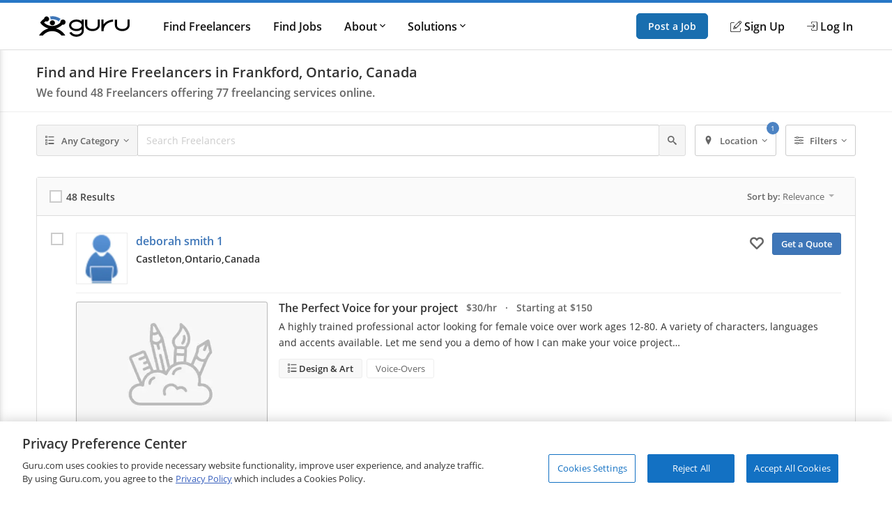

--- FILE ---
content_type: text/html; charset=utf-8
request_url: https://www.guru.com/d/freelancers/lc/canada/ontario/frankford/
body_size: 24700
content:


<!DOCTYPE html>
<html id="ctl00_html_tag" lang="en">
<head><!-- OneTrust Cookies Consent Notice start for guru.com --><script src="https://cdn.cookielaw.org/consent/1cd4ff69-4e04-482d-b238-f3486c88e426/otSDKStub.js" data-document-language="true" type="text/javascript" charset="UTF-8" data-domain-script="1cd4ff69-4e04-482d-b238-f3486c88e426"></script><script type="text/javascript">function OptanonWrapper() { }</script><!-- OneTrust Cookies Consent Notice end for guru.com -->
	<script>
        window.dataLayer = window.dataLayer || []; if (typeof gtag != 'function') { gtag = function () { window.dataLayer.push(arguments); }; }
        gtag('consent', 'default', { ad_storage: 'denied', analytics_storage: 'denied', functionality_storage: 'denied', personalization_storage: 'denied', security_storage: 'denied' });
        window.dataLayer.push({
            'pageTitle': 'SearchForServices',
            'event': 'trackEvent',
            'IsLoggedIn': 'no'
        });
    </script>
<script>window.dataLayer = window.dataLayer || [];
window.dataLayer.push({ 'IsLoggedIn' : 'no'});
</script><meta name="msvalidate.01" content="C5E8148C29FFCEF733AE141A0ED25879" />
  <!-- Google Tag Manager -->
   <script>(function(w,d,s,l,i){w[l]=w[l]||[];w[l].push({'gtm.start':new Date().getTime(),event:'gtm.js'});var f=d.getElementsByTagName(s)[0], j=d.createElement(s),dl=l!='dataLayer'?'&l='+l:'';j.defer=true;j.src='https://www.googletagmanager.com/gtm.js?id='+i+dl;j.addEventListener('load', function() { var _ge = new CustomEvent('gtm_loaded', { bubbles: true }); d.dispatchEvent(_ge); }); f.parentNode.insertBefore(j,f);})(window,document,'script','dataLayer','GTM-LF22');</script>
    <!-- End Google Tag Manager --><title>
	Find and Hire Freelancers in Frankford, Ontario, Canada - Guru
</title>
	<link rel="preload" href="https://img-guru.com/20260130.1/js/bundles/searchPublic-bundle.11399a829eb0a27f.js" as="script">
	<link rel="preconnect" href="https://fonts.gstatic.com" crossorigin>
  <link rel="preload" href="https://fonts.gstatic.com/s/roboto/v20/KFOlCnqEu92Fr1MmEU9fBBc4.woff2" as="font" type="font/woff2" integrity="sha384-ZE0elpJD7VmJPXd+yIJjDx+LUfYWhPzKFMzNcWAzDr90PCecqUrVIwO/xW/cmhUm" crossorigin="anonymous">
  <link rel="preload" href="https://fonts.gstatic.com/s/roboto/v20/KFOmCnqEu92Fr1Mu4mxK.woff2" as="font" type="font/woff2" integrity="sha384-u+CfGz269lpzKHziEFiGn6hcNZmDAEMr7CqNzJiz1oXunEPynPyPVEmmBHFMiTNN" crossorigin="anonymous">
	<link href="https://res.cloudinary.com" rel="preconnect" crossorigin>
	<!-- Canonical Url -->
	
	
	<link rel="next" href="https://www.guru.com/d/freelancers/lc/canada/ontario/frankford/pg/2/" />

	<!-- X Card -->
	<meta name="twitter:card" content="summary">
	<meta name="twitter:url" content="https://www.guru.com/d/freelancers/lc/canada/ontario/frankford/">
	<meta name="twitter:title" content="Find and Hire Freelancers in Frankford, Ontario, Canada - Guru">
	<meta name="twitter:description" content="Find and Hire Freelancers in Frankford, Ontario, Canada. Browse 48 Frankford, Ontario, Canada freelance experts for free. Guru makes it easy for you to connect ">
	<meta name="twitter:image" content="https://wp.guru.com/blog/wp-content/uploads/2020/05/Guru-200x200-1.jpg">

	<!-- Facebook -->
	<meta property="og:image" content="http://www.guru.com/images/guru_logo_fb200.png" />
  <meta property="og:type" content="website" />
	<meta property="og:url" content="https://www.guru.com/d/freelancers/lc/canada/ontario/frankford/" />
	<meta property="og:site_name" content="Guru" />
	<meta property="og:title" content="Find and Hire Freelancers in Frankford, Ontario, Canada - Guru" />
	<meta property="og:description" content="Find and Hire Freelancers in Frankford, Ontario, Canada. Browse 48 Frankford, Ontario, Canada freelance experts for free. Guru makes it easy for you to connect " />

	<style type='text/css'>.module_avatar,.module_secondaryHead,.module_headerCrumb,.module_list,.module_pageControls{zoom:1}.module_avatar:before,.module_secondaryHead:before,.module_headerCrumb:before,.module_list:before,.module_pageControls:before,.module_avatar:after,.module_secondaryHead:after,.module_headerCrumb:after,.module_list:after,.module_pageControls:after{content:"\0020";display:block;height:0}.module_avatar:after,.module_secondaryHead:after,.module_headerCrumb:after,.module_list:after,.module_pageControls:after{clear:both}.resp__box{margin-left:-12px;margin-right:-12px}.resp--hidden-till-medium{display:none}.resp--hidden-till-medium--inline{display:none}@media screen and (min-width:550px){.resp--hidden-till-medium{display:block}.resp--hidden-till-medium--inline{display:inline}}.resp--hidden-till-large{display:none}.resp--hidden-till-large--inline{display:none}@media screen and (min-width:750px){.resp--hidden-till-large{display:block}.resp--hidden-till-large--inline{display:inline}}.resp--visible-till-medium{display:block}@media screen and (min-width:550px){.resp--visible-till-medium{display:none}}@media screen and (min-width:750px){.resp__box{margin-left:0;margin-right:0}}html,body,div,span,iframe,h1,h2,h3,p,a,img,strong,i,ul,li,form,label,aside,header,nav,section{margin:0;padding:0;border:0;font-style:inherit;vertical-align:baseline}aside,header,nav,section{display:block}body{line-height:18px}ul{list-style:none}html,body{width:100%;padding:0;margin:0;-webkit-text-size-adjust:100%}body{margin:0 auto;font-size:13px;font-weight:400;font-family:"open sans",sans-serif;-moz-text-rendering:optimizeLegibility;text-rendering:optimizeLegibility;-webkit-font-smoothing:antialiased;-moz-font-smoothing:none;font-smoothing:antialiased;line-height:18px;color:#333333;background:#fff;width:100%;height:100%;overflow-y:scroll}img{max-width:100%;vertical-align:middle;border:0;-ms-interpolation-mode:bicubic}button{-webkit-appearance:none;-moz-appearance:none;appearance:none}input,button{font-family:"open sans",sans-serif}::-ms-clear,::-ms-reveal{display:none;width:0;height:0}a{color:#3e76b8;text-decoration:none}strong{font-weight:600}.container{box-sizing:border-box;-webkit-box-sizing:border-box;-moz-box-sizing:border-box;margin:0 auto;padding:0 12px;max-width:984px;min-width:984px}@media screen and (min-width:1008px){.container{padding:0 0}}.responsive .container,.resp .container{width:100%;max-width:984px;padding:0 12px;min-width:300px}@media only screen and (min-width:1008px){.responsive .container,.resp .container{padding:0}}@font-face{font-family:"Open Sans";font-style:normal;font-weight:400;font-display:swap;src:local("Open Sans Regular"),local("OpenSans-Regular"),url(https://fonts.gstatic.com/s/opensans/v15/mem8YaGs126MiZpBA-UFVZ0b.woff2) format("woff2");unicode-range:U+0000-00FF,U+0131,U+0152-0153,U+02BB-02BC,U+02C6,U+02DA,U+02DC,U+2000-206F,U+2074,U+20AC,U+2122,U+2191,U+2193,U+2212,U+2215,U+FEFF,U+FFFD}@font-face{font-family:"Open Sans";font-style:normal;font-weight:600;font-display:swap;src:local("Open Sans SemiBold"),local("OpenSans-SemiBold"),url(https://fonts.gstatic.com/s/opensans/v15/mem5YaGs126MiZpBA-UNirkOUuhp.woff2) format("woff2");unicode-range:U+0000-00FF,U+0131,U+0152-0153,U+02BB-02BC,U+02C6,U+02DA,U+02DC,U+2000-206F,U+2074,U+20AC,U+2122,U+2191,U+2193,U+2212,U+2215,U+FEFF,U+FFFD}@font-face{font-family:"icomoon";src:url("/css/fonts/Icons/icomoon.eot");src:url("/css/fonts/Icons/icomoon.eot?#iefix") format("embedded-opentype"),url("/css/fonts/Icons/icomoon.woff") format("woff"),url("/css/fonts/Icons/icomoon.ttf") format("truetype"),url("/css/fonts/Icons/icomoon.svg#icomoon") format("svg");font-weight:normal;font-style:normal;font-stretch:normal;font-display:block}[data-icon]:before{font-family:"icomoon";content:attr(data-icon);speak:none;font-weight:normal;font-variant:normal;text-transform:none;line-height:1;-webkit-font-smoothing:antialiased}.o-container{max-width:1200px;margin:0 auto;padding:0 0.9rem;-webkit-box-sizing:border-box;box-sizing:border-box}@media screen and (min-width:40rem){.o-container{padding:0 1rem}}.o-button{display:inline-block;background:#005ea6;border:1px solid #005ea6;opacity:0.9;border-radius:5px;color:#fff;padding:1rem 1.5rem;text-align:center;text-decoration:none;vertical-align:middle;line-height:1.4;font-size:1rem;font-weight:600;white-space:nowrap;-webkit-appearance:none;-moz-appearance:none;appearance:none}.o-button--small{padding:0.5rem 1rem;font-size:0.85rem}.c-header{-webkit-box-shadow:0 1px 0 rgba(255,255,255,0.2);box-shadow:0 1px 0 rgba(255,255,255,0.2);width:100%;z-index:100;position:relative}.c-header__link{display:block;color:#111;font-weight:600}.c-header__row{display:-webkit-box;display:-ms-flexbox;display:flex;-webkit-box-orient:horizontal;-webkit-box-direction:normal;-ms-flex-direction:row;flex-direction:row;-ms-flex-wrap:nowrap;flex-wrap:nowrap;-webkit-box-pack:justify;-ms-flex-pack:justify;justify-content:space-between;-webkit-box-align:center;-ms-flex-align:center;align-items:center;-ms-flex-line-pack:stretch;align-content:stretch;height:48px}.c-header__row__menu{display:-webkit-box;display:-ms-flexbox;display:flex;-webkit-box-pack:start;-ms-flex-pack:start;justify-content:flex-start;-webkit-box-flex:1;-ms-flex:1 1 0%;flex:1 1 0%}.c-header__row__logo{-webkit-box-flex:0;-ms-flex:0 1 auto;flex:0 1 auto}.c-header__row__account{display:-webkit-box;display:-ms-flexbox;display:flex;-webkit-box-align:center;-ms-flex-align:center;align-items:center;-webkit-box-pack:end;-ms-flex-pack:end;justify-content:flex-end;-webkit-box-flex:1;-ms-flex:1 1 0%;flex:1 1 0%;margin:0;padding:0;list-style:none}.c-header__row__navigation{display:none}.c-header__navigationItem{display:none}.c-header__logo{width:100px}.c-header__menu{background:none;border:none;padding:0}.c-header__menu svg{fill:#999;height:30px;width:30px}.c-header__icon{display:-webkit-box;display:-ms-flexbox;display:flex;-webkit-box-align:center;-ms-flex-align:center;align-items:center}.c-header__icon__ico{margin-right:4px}.c-header--solid{background:#fff;border-bottom:1px solid #ddd;border-top:4px solid #2777c6}@media screen and (min-width:56.875rem){.c-header__row{height:67px}.c-header__row__menu{display:none}.c-header__row__navigation{display:-webkit-box;display:-ms-flexbox;display:flex;margin:0;margin-left:1rem;margin-right:auto;padding:0}.c-header__navigationItem{font-size:14px;font-size:.875rem;display:-webkit-box;display:-ms-flexbox;display:flex;padding:1.25rem 0;margin-left:1.125rem;-webkit-box-align:stretch;-ms-flex-align:stretch;align-items:stretch}.c-header__logo{width:130px}.c-header__dropdown{position:relative}.c-header__dropdown__trigger{position:relative}.c-header__dropdown__menu{background:#fff;border-radius:2px;margin:0;-webkit-box-shadow:0 0 1rem rgba(0,0,0,0.1);box-shadow:0 0 1rem rgba(0,0,0,0.1);list-style:none;position:absolute;top:100%;white-space:nowrap;border:1px solid #e9e9e9;display:none;width:200px}.c-header__dropdown__menu__link{padding:0.5rem 1rem;color:#111;display:block}}@media screen and (min-width:68rem){.c-header__navigationItem{margin-left:2rem;font-size:16px;font-size:1rem}}.c-sideNav{position:fixed;left:0;top:0;width:100%;height:100%;overflow:hidden;z-index:90}.c-sideNav__shadow{display:block;position:absolute;left:0;top:0;width:100%;height:100%;background:rgba(0,0,0,0.5);opacity:0;will-change:opacity}.c-sideNav__container{display:-webkit-box;display:-ms-flexbox;display:flex;position:relative;background:#f7f7f7;width:80%;max-width:400px;border-right:3px solid #2777c6;height:100%;-webkit-box-shadow:2px 0 12px rgba(0,0,0,0.6);box-shadow:2px 0 12px rgba(0,0,0,0.6);-webkit-transform:translateX(-102%);transform:translateX(-102%);overflow-y:auto;-webkit-box-orient:vertical;-webkit-box-direction:normal;-ms-flex-direction:column;flex-direction:column;will-change:transform;padding-top:60px}.c-sideNav__content a{color:#111;display:block;height:48px;line-height:48px;padding:0 1em;font-weight:600}.c-sideNav hr{border:0;border-top:1px solid #e9e9e9;height:1px}.c-footer__section__toggle{display:none}.module_avatar,.module_secondaryHead,.module_headerCrumb,.module_list,.module_pageControls{zoom:1}.module_avatar:before,.module_secondaryHead:before,.module_headerCrumb:before,.module_list:before,.module_pageControls:before,.module_avatar:after,.module_secondaryHead:after,.module_headerCrumb:after,.module_list:after,.module_pageControls:after{content:"\0020";display:block;height:0}.module_avatar:after,.module_secondaryHead:after,.module_headerCrumb:after,.module_list:after,.module_pageControls:after{clear:both}.secondaryHeading{font-size:16px;color:#444;line-height:1;margin-bottom:6px;display:block;font-family:"Open Sans"!important;font-weight:400}.rhythmMargin2{margin-bottom:36px!important}.rhythmMargin4{margin-bottom:72px!important}.verylightGrey{color:#ccc!important}.grey{color:#666!important}.darkGrey{color:#333!important}.rotateCaret{-webkit-transform:rotate(0);transform:rotate(0);display:inline-block}.module_avatar .avatar{float:left;margin-right:12px;position:relative;overflow:hidden}.module_avatar .avatar:after{border:1px solid rgba(0,0,0,0.075);bottom:0;content:"";left:0;position:absolute;right:0;top:0}.module_avatar .avatar img{display:block;background-color:#fff;width:48px;height:48px;-moz-force-broken-image-icon:1;border-radius:2px;vertical-align:middle}.module_avatar .avatarinfo{float:left}.module_avatar,.module_secondaryHead,.module_headerCrumb,.module_list,.module_pageControls{zoom:1}.module_avatar:before,.module_secondaryHead:before,.module_headerCrumb:before,.module_list:before,.module_pageControls:before,.module_avatar:after,.module_secondaryHead:after,.module_headerCrumb:after,.module_list:after,.module_pageControls:after{content:"\0020";display:block;height:0}.module_avatar:after,.module_secondaryHead:after,.module_headerCrumb:after,.module_list:after,.module_pageControls:after{clear:both}.module_btn{position:relative;background-image:none;border:1px solid transparent;border-radius:1px;-webkit-box-sizing:border-box;box-sizing:border-box;display:inline-block;font-size:13px;font-weight:400;font-family:"Open Sans",sans-serif;line-height:1.42857143;padding:6px 12px;margin:0 6px 0 0;text-align:center;vertical-align:middle;white-space:nowrap;-moz-appearance:button}.module_btn[disabled]{opacity:0.35;filter:alpha(opacity=35);-webkit-box-shadow:none;box-shadow:none}.module_btn [data-icon]:before{line-height:1.42857143}.module_btn.primary_btn{font-weight:600;color:#fff;background-color:#3e76b8;border-color:#3a6fac}.module_btn.secondary_btn{font-weight:400;color:#666;background-color:#f5f5f5;border-color:#ddd;text-shadow:none}.module_btn.ghost_btn{color:#ddd;background:none;border:none;text-shadow:none}.module_btn.outline_btn{border-radius:3px}.module_btn.outline_btn--secondary{background:transparent;border:1px solid #ccc;color:#666}.module_btn.outline_btn--green{background:transparent;border:1px solid #25d366;color:#25d366;font-weight:600}.module_btn.lonely_btn{margin:0}.link_btn{background-color:transparent;border:0;padding:0;margin:0;color:#3e76b8;text-align:left}.caret{display:inline-block;width:0;height:0;vertical-align:top;border-top:4px solid #000000;border-right:4px solid transparent;border-left:4px solid transparent;content:"";opacity:0.3;filter:alpha(opacity=30)}.dropdown-menu{position:absolute;top:100%;left:0;z-index:1000;display:none;float:left;min-width:140px;padding:4px 0;margin:1px 0 0;list-style:none;background-color:#ffffff;border:1px solid #ccc;border:1px solid rgba(0,0,0,0.2);*border-right-width:2px;*border-bottom-width:2px;border-radius:2px;-webkit-box-shadow:0 5px 10px rgba(0,0,0,0.2);box-shadow:0 5px 10px rgba(0,0,0,0.2);background-clip:padding-box}.resp-dropdown{background-color:#ffffff;background:rgba(0,0,0,0.2);border-radius:2px;-webkit-box-shadow:0 5px 10px rgba(0,0,0,0.2);box-shadow:0 5px 10px rgba(0,0,0,0.2);-webkit-box-sizing:border-box;box-sizing:border-box;bottom:0;bottom:env(safe-area-inset-bottom);display:none;text-align:left;list-style:none;margin:0;height:100%;padding:24px;min-width:200px;position:fixed;top:0px;left:0px;right:0px;width:auto;z-index:1000}@media screen and (min-width:550px){.resp-dropdown{border:1px solid #999;position:absolute;height:auto;top:100%;bottom:auto;padding:0}}.module_secondaryHead{margin:0;padding:0;margin-bottom:18px;background-color:#fff;border-bottom:1px solid #eee}.module_headerCrumb{color:#999;font-size:14px;margin:0;padding:18px 0;position:relative}.module_headerCrumb h1{line-height:1.4;font-size:20px;font-weight:600;color:#333;font-family:"Open Sans",sans-serif!important}.module_headerCrumb h2{font-size:16px;color:#666;font-weight:600;margin-top:6px}.module_headerCrumb h1+h2{margin-top:6px}.responsive .module_secondaryHead{min-width:100%}.module_list>li{display:block;border-bottom:1px solid #eaeaea}.module_list>li:last-child{border-bottom:none}.module_list.cozy>li{padding:24px 0}.module_box{padding:12px;border:1px solid #ddd;border-radius:3px;box-sizing:border-box;-webkit-box-sizing:border-box;-ms-box-sizing:border-box;-moz-box-sizing:border-box}.module_box>.module_box_header{border-bottom:1px solid #ddd;padding:0 0 12px 0}.module_box>.module_box_header_filled,.module_box .module_box_header_filled{background:#fafafa;border-bottom:1px solid #ddd;padding:12px;margin:-12px;margin-bottom:12px}.module_box>.module_box_header_filled .secondaryHeading,.module_box .module_box_header_filled .secondaryHeading{font-size:14px;font-weight:600;margin:0}.module_box.box_NoPadding{padding:0}.module_box.box_NoPadding>.module_box_header_filled,.module_box.box_NoPadding .module_box_header_filled{margin:0}.module_box--largePadding .module_box_header{padding:18px}.module_box .module_box_header--flex{display:-webkit-box;display:-ms-flexbox;display:flex;-webkit-box-align:center;-ms-flex-align:center;align-items:center;-ms-flex-wrap:nowrap;flex-wrap:nowrap}.module_box .module_box_header--flex--left{-webkit-box-flex:0;-ms-flex:0 0 auto;flex:0 0 auto;margin-right:auto}.module_box .module_box_header--flex--right{margin-left:1em}.typeahead{position:relative}.typeaheadContainer{display:-webkit-box;display:-ms-flexbox;display:flex;-ms-flex-wrap:wrap;flex-wrap:wrap;-webkit-box-align:center;-ms-flex-align:center;align-items:center}.typeaheadContainer__token{background-color:#fff;border:1px solid #ddd;border-radius:2px;font-size:13px;margin:3px;padding:6px;-webkit-box-flex:0;-ms-flex:0 1 auto;flex:0 1 auto}.typeaheadContainer__token__remove{margin-left:6px}.typeaheadContainer__input{-webkit-box-flex:1;-ms-flex:1 0 auto;flex:1 0 auto}.typeaheadContainer--noWrap{display:-webkit-box;display:-ms-flexbox;display:flex;-ms-flex-wrap:nowrap;flex-wrap:nowrap;-webkit-box-align:center;-ms-flex-align:center;align-items:center;overflow-x:hidden}.typeaheadContainer--noWrap::-webkit-scrollbar{height:8px;position:absolute}.typeaheadContainer--noWrap::-webkit-scrollbar-thumb{background-color:#ccc}.typeaheadContainer--noWrap::-webkit-scrollbar-track{-webkit-box-shadow:inset 0 0 2px rgba(0,0,0,0.3);box-shadow:inset 0 0 2px rgba(0,0,0,0.3);background-color:#f5f5f5}.typeaheadContainer--noWrap .typeaheadContainer__token{-webkit-box-flex:0;-ms-flex:none;flex:none}.typeaheadContainer--noWrap .typeaheadContainer__input{-webkit-box-flex:1;-ms-flex:1 0 35%;flex:1 0 35%}.input-group--flex{display:-webkit-box;display:-ms-flexbox;display:flex;-webkit-box-orient:horizontal;-webkit-box-direction:normal;-ms-flex-direction:row;flex-direction:row;-ms-flex-wrap:nowrap;flex-wrap:nowrap;-webkit-box-align:stretch;-ms-flex-align:stretch;align-items:stretch}.input-group--flex .input-group__input{-webkit-box-flex:1;-ms-flex-positive:1;flex-grow:1;position:relative;display:-webkit-box;display:-ms-flexbox;display:flex;-webkit-box-align:stretch;-ms-flex-align:stretch;align-items:stretch}.input-group--flex .input-group__btn{display:-webkit-box;display:-ms-flexbox;display:flex;-webkit-box-align:stretch;-ms-flex-align:stretch;align-items:stretch;width:auto}.input-group--flex .input-group__btn:last-child{border-left:0;border-top-left-radius:0;border-bottom-left-radius:0}.input-group--flex .input-group__btn+.input-group__input{margin-left:-1px}.input-group--flex .input-group__input+.input-group__btn{margin-left:-1px}.module_pageControls{padding-bottom:18px;position:relative}.g-chkradio{position:absolute;opacity:0}.g-chkradio+label{position:relative;padding:0}.g-chkradio+label:before{content:"";margin-right:6px;display:inline-block;vertical-align:text-top;width:16px;height:16px;background:#fff;border:1px solid #ccc;-webkit-box-shadow:inset 0 0 0 1px #ccc;box-shadow:inset 0 0 0 1px #ccc}.g-input{display:block;width:100%;border:1px solid #ccc;border-radius:2px;-webkit-box-sizing:border-box;box-sizing:border-box;font-size:16px;padding:12px;font-family:"Open Sans",sans-serif;resize:vertical;line-height:1.4}.g-input::-webkit-input-placeholder{color:#ccc}.g-input:-ms-input-placeholder{color:#ccc}.g-input::-ms-input-placeholder{color:#ccc}.g-input--small{font-size:14px;padding:6px 6px 6px 6px}.g-input--transparent{background-color:transparent;border:none}.record{font-size:14px;padding:0 .875em;position:relative;display:-webkit-box;display:-ms-flexbox;display:flex;-webkit-box-orient:horizontal;-webkit-box-direction:normal;-ms-flex-direction:row;flex-direction:row;-ms-flex-wrap:nowrap;flex-wrap:nowrap}@media screen and (min-width:550px){.record{font-size:16px}}.record__check{width:36px;-webkit-box-flex:0;-ms-flex:0 1 auto;flex:0 1 auto;-ms-flex-item-align:stretch;-ms-grid-row-align:stretch;align-self:stretch}.record__details{-webkit-box-flex:1;-ms-flex:1 0 0px;flex:1 0 0}.record__header{display:-webkit-box;display:-ms-flexbox;display:flex;-webkit-box-orient:horizontal;-webkit-box-direction:normal;-ms-flex-flow:row nowrap;flex-flow:row nowrap}.record__header__identity{-webkit-box-flex:1;-ms-flex:1 1 95%;flex:1 1 95%;margin-right:auto}.record__header__action{text-align:right;-webkit-box-flex:0;-ms-flex:none;flex:none}.record__header__action--mobile{display:block;-ms-flex-item-align:center;-ms-grid-row-align:center;align-self:center}.record__header__action--full{display:none}.record__content{-webkit-box-flex:1;-ms-flex:1 0 auto;flex:1 0 auto;border-top:1px solid #eee;margin-top:12px;padding-top:12px}.record--avatarCheck .record__check{position:absolute;z-index:1}.record--avatarCheck .record__check .g-chkradio+label::before{zoom:1;opacity:0.15}.record--avatarCheck .record__header .module_avatar .avatar{min-width:64px!important}.record--avatarCheck .record__header .module_avatar .avatar img{width:64px;height:64px;display:block}@media screen and (min-width:40rem){.record{padding:0 1.25em}.record--avatarCheck .record__check{position:static}.record--avatarCheck .record__check .g-chkradio+label::before{zoom:1;opacity:1}.record--avatarCheck .record__header .module_avatar .avatar{min-width:74px!important}.record--avatarCheck .record__header .module_avatar .avatar img{width:74px;height:74px;display:block}}@media screen and (min-width:50rem){.record__header__identity{-webkit-box-flex:1;-ms-flex:1 0 67%;flex:1 0 67%}.record__header__action{-webkit-box-flex:0;-ms-flex:0 1 auto;flex:0 1 auto}.record__header__action--full{display:block}.record__header__action--mobile{display:none}}.filterLayout{display:-webkit-box;display:-ms-flexbox;display:flex;position:relative;-webkit-box-align:stretch;-ms-flex-align:stretch;align-items:stretch}.filterLayout__keyword{position:static;-webkit-box-flex:1;-ms-flex-positive:1;flex-grow:1}.filterLayout__keyword input[type="text"]::-ms-clear{display:none}.filterLayout__btn{display:-webkit-box;display:-ms-flexbox;display:flex;position:static;-webkit-box-align:stretch;-ms-flex-align:stretch;align-items:stretch}.filterLayout__btn__caret{margin-left:3px}@media screen and (min-width:50rem){.filterLayout__btn--isRelative{position:relative}}.filterLayout__btn+.filterLayout__btn,.filterLayout__keyword+.filterLayout__btn{margin-left:0.5em}@media screen and (min-width:40rem){.filterLayout__btn__icon{margin-right:0.5em}.filterLayout__btn+.filterLayout__btn,.filterLayout__keyword+.filterLayout__btn{margin-left:1em}}.skillsList{font-size:14px}@media screen and (min-width:550px){.skillsList{font-size:16px}}.skillsList__skill{font-size:13px;font-size:.8125em;display:inline-block;color:#666;border:1px solid #eee;border-radius:3px;background:#fff;padding:4px 12px;margin:0 6px 6px 0}.skillsList__skill.greyBackground{background:#f8f8f8}.freelancerAvatar__screenName{font-size:16px;font-size:1rem;font-weight:600;line-height:1.6;font-weight:600;margin-bottom:4px;display:-webkit-box;display:-ms-flexbox;display:flex;-webkit-box-align:start;-ms-flex-align:start;align-items:flex-start}.freelancerAvatar__screenName *+*{margin-left:8px}.freelancerAvatar__screenName *:not(.module_badge)+*:not(.module_badge):after{content:"\b7";color:#999;margin-left:8px}.freelancerAvatar__screenName *:not(.module_badge)+*:not(.module_badge):last-child:after{content:unset}.freelancerAvatar__meta{display:-webkit-box;display:-ms-flexbox;display:flex;-webkit-box-align:center;-ms-flex-align:center;align-items:center;color:#333;font-size:13px;font-size:0.8rem;font-weight:600;-ms-flex-wrap:wrap;flex-wrap:wrap}.freelancerAvatar__meta+.freelancerAvatar__meta{margin-top:8px}.freelancerAvatar__location{font-weight:600;max-width:200px;white-space:nowrap;overflow:hidden;text-overflow:clip;vertical-align:middle}.freelancerAvatar__location--city,.freelancerAvatar__location--state{display:none}.freelancerAvatar .avatarinfo{max-width:calc(100% - 80px);overflow:hidden;text-overflow:clip;margin-top:0!important}@media screen and (max-width:40rem){.freelancerAvatar .avatarinfo{width:75%;height:65px}.freelancerAvatar .freelancerAvatar__screenName{margin-bottom:0px;line-height:1.4}.freelancerAvatar .freelancerAvatar__screenName a{max-width:85%;white-space:nowrap;overflow:hidden;text-overflow:ellipsis;display:inline-block}.freelancerAvatar .freelancerAvatar__meta{margin-top:2px}.freelancerAvatar .mobileMemberIcon{float:left;padding:3px}}@media screen and (min-width:625px){.freelancerAvatar__screenName{font-size:16px;font-size:1em}.freelancerAvatar__meta{font-size:0.875rem}.freelancerAvatar__location{max-width:330px}}@media screen and (min-width:50rem){.freelancerAvatar__location--city{display:inline}}@media screen and (min-width:75rem){.freelancerAvatar__location{max-width:none}.freelancerAvatar__location--city,.freelancerAvatar__location--state{display:inline}}.findGuruRecord__topService{margin-bottom:0.5em}.findGuruRecord__tabs{display:none}@media screen and (min-width:50rem){.findGuruRecord__topService{margin-bottom:1em}.findGuruRecord__tabs{display:block}}.serviceListing{font-size:14px}@media screen and (min-width:550px){.serviceListing{font-size:16px}}.serviceListing__cover{display:none}.serviceListing__title{font-size:16px;font-size:1em;margin-bottom:6px;font-weight:600}.serviceListing__title--dark a{color:#333}.serviceListing__rates{font-size:16px;font-size:1em;color:#666;font-weight:600;margin-bottom:12px}.serviceListing__desc{font-size:0.9em;line-height:1.6;margin-bottom:12px;color:#333;word-break:break-word;white-space:break-spaces}@media screen and (min-width:550px){.serviceListing__rates{font-size:14px;font-size:.875em}}@media screen and (min-width:40rem){.serviceListing{display:-webkit-box;display:-ms-flexbox;display:flex;-webkit-box-align:start;-ms-flex-align:start;align-items:flex-start}.serviceListing__cover{display:block;-webkit-box-flex:0;-ms-flex:0 0 25%;flex:0 0 25%;margin-right:1em;position:relative}.serviceListing__cover:after{content:"";position:absolute;border:1px solid rgba(0,0,0,0.25);border-radius:3px;top:0;bottom:0;left:0;right:0}.serviceListing__details{-webkit-box-flex:1;-ms-flex:auto;flex:auto}}@media screen and (min-width:800px){.serviceListing__title{display:inline-block;line-height:18px;vertical-align:text-top;margin-right:12px}.serviceListing__rates{display:inline-block;margin-bottom:0;vertical-align:text-top}}.u-sr-only{position:absolute;width:1px;height:1px;margin:-1px;padding:0;overflow:hidden;clip:rect(0,0,0,0);border:0}.u-svg-ico{display:inline-block;fill:currentColor;vertical-align:middle}</style>
	<link rel="stylesheet" href="https://img-guru.com/20260130.1/css/newguru/pages/FindGurus/FindGurusPublic.32a7f800640ada2e.css" media="print" onload=" this.media='all'">
	<noscript>
		<link rel="stylesheet" href="https://img-guru.com/20260130.1/css/newguru/pages/FindGurus/FindGurusPublic.32a7f800640ada2e.css">
	</noscript>
	<style type="text/css">
		.dropdown-menu {
			display: none;
		}

		.resp-dropdown {
			display: none;
		}

		.link_btn {
			color: #666;
			margin-right: 12px;
			font-size: 16px;
		}

			.link_btn i {
				vertical-align: middle;
			}

			.link_btn:hover {
				text-decoration: none;
				color: #666;
			}
	</style>
<meta id="ctl00_description" name="description" content="Find and Hire Freelancers in Frankford, Ontario, Canada. Browse 48 Frankford, Ontario, Canada freelance experts for free. Guru makes it easy for you to connect " /><meta charset="utf-8" /><meta http-equiv="X-UA-Compatible" content="IE=edge" /><meta id="ctl00_ltrMasterRobots" name="robots" content="max-snippet:-1, max-image-preview:large, max-video-preview:-1" /><meta name="viewport" content="width=device-width, initial-scale=1.0, viewport-fit=cover" /><link rel="manifest" href="/manifest.json" /><link rel="apple-touch-icon" sizes="180x180" href="/apple-touch-icon.png" /><link rel="icon" type="image/png" href="/favicon-32x32.png" sizes="32x32" /><link rel="icon" type="image/png" href="/favicon-16x16.png" sizes="16x16" /><link rel="mask-icon" href="/safari-pinned-tab.svg" color="#4c83c3" /><link rel="shortcut icon" href="/favicon.ico" /><meta name="msapplication-config" content="/browserconfig.xml" /><meta name="theme-color" content="#ffffff" /><meta name="ROBOTS" content="NOINDEX, NOFOLLOW" /></head>
<body class="responsive resp">
    <!-- Google Tag Manager (noscript) -->
    <noscript><iframe src="https://www.googletagmanager.com/ns.html?id=GTM-LF22"
    height="0" width="0" style="display:none;visibility:hidden"></iframe></noscript>
    <!-- End Google Tag Manager (noscript) -->
 



<header role="banner">
    <nav class="c-header c-header--solid"
        id="navigation" role="navigation" aria-label="Primary Navigation" data-stickyafter="false" > 
        <div class="o-container">
            <div class="c-header__row">
                
                <div  class="c-header__row__menu">
                    <button id="nav_menu_btn" aria-label="Menu" class="c-header__menu">
                        <svg preserveAspectRatio="xMidYMid meet" focusable="false" alt="Menu" viewBox="0 0 24 24">
                             <path d="M3 18h18v-2H3v2zm0-5h18v-2H3v2zm0-7v2h18V6H3z"></path>
                        </svg>
                    </button>
                </div>
                
                
                <div class="c-header__row__logo logo-center">
                    <a id="topnav-gurulogo" href="/index.aspx?Ref=login.aspx" aria-label="Guru" title="Guru" style="display:flex">
                        <svg class="c-header__logo" role="img" aria-label="Guru Home" alt="Guru" viewBox="0 0 250.7 56.8" height="30" width="130" enable-background="new 0 0 250.7 56.8" xml:space="preserve" xmlns="http://www.w3.org/2000/svg" xmlns:xlink="http://www.w3.org/1999/xlink">
                            <g>
                                <title id="logo-title">Guru</title>
                                <path d="M162.4 9.2v16.1c0 5.5-6.6 10.1-14.5 10.1 -7.9 0-14.5-4.6-14.5-10.1V9.4h-5.9v15.8c0 8.8 9.2 16 20.4 16 11.3 0 20.4-7.2 20.4-16V9.2H162.4z"></path>
                                <path d="M244.8 9.2v16.1c0 5.5-6.6 10.1-14.5 10.1 -7.9 0-14.5-4.6-14.5-10.1V9.4h-5.9v15.8c0 8.8 9.2 16 20.4 16 11.3 0 20.4-7.2 20.4-16V9.2H244.8z"></path>
                                <path d="M178.6 41.3h-5.9V9.2h5.9v13c9.2-12 26-13 26.2-13l0.3 5.9C204 15.2 178.6 16.7 178.6 41.3z"></path>
                                <path d="M118 9.2v4.8c-3.7-2.9-8.8-4.8-14.5-4.8 -11.3 0-20.4 7.2-20.4 16 0 8.8 9.2 16 20.4 16 5.7 0 10.8-1.8 14.5-4.8v4.3c0 5.5-6.6 10.1-14.5 10.1 -6.3 0-11.8-3-13.7-7l-5.7 1.8c2.6 6.5 10.4 11.2 19.4 11.2 11 0 20-6.9 20.4-15.5h0V9.2H118zM103.5 35.3c-7.9 0-14.5-4.6-14.5-10.1 0-5.5 6.6-10.1 14.5-10.1 7.9 0 14.5 4.6 14.5 10.1C118 30.7 111.4 35.3 103.5 35.3z"></path>
                                <path d="M46.6 33.9c2.8 0.7 5.5 1.6 8.1 2.9 2.6 1.2 4.9 2.7 7.1 4.4 2.2 1.7 4.2 3.6 6.1 5.7 1.9 2.1 3.5 4.3 4.9 6.8H62.3c-1.6-1.9-3.3-3.6-5.2-5.1 -1.9-1.5-4-2.8-6.2-3.9 -2.2-1.1-4.5-1.9-6.9-2.5 -2.4-0.6-4.9-0.9-7.6-0.9 -2.7 0-5.2 0.3-7.7 0.9 -2.5 0.6-4.8 1.4-6.9 2.5 -2.2 1.1-4.2 2.4-6.1 3.9 -1.9 1.5-3.7 3.2-5.2 5.1H0c1.4-2.5 3-4.7 4.9-6.9 1.9-2.1 3.9-4 6.2-5.7 2.3-1.7 4.7-3.1 7.2-4.3 2.6-1.2 5.3-2.2 8.1-2.9 -2.5-0.6-4.8-1.4-6.9-2.4 -2.2-1-4.2-2.2-6.2-3.6 -2-1.4-3.8-2.9-5.5-4.6 -1.7-1.7-3.2-3.6-4.6-5.5 0.7-1.1 1.4-2.1 2.3-3.1 0.8-1 1.7-1.9 2.6-2.8S9.9 10 11 9.2c1-0.8 2-1.6 3-2.3 0.1-0.9 0.3-1.7 0.7-2.4 0.4-0.7 0.9-1.4 1.5-2 0.6-0.6 1.3-1.1 2.1-1.4 0.8-0.3 1.6-0.5 2.5-0.5 1 0 1.9 0.2 2.7 0.6 0.8 0.4 1.6 0.9 2.2 1.5 0.6 0.6 1.2 1.4 1.5 2.2C27.8 5.8 28 6.7 28 7.7c0 1-0.2 1.9-0.6 2.7 -0.4 0.8-0.9 1.6-1.5 2.2 -0.6 0.6-1.4 1.1-2.2 1.5 -0.8 0.3-1.7 0.5-2.7 0.5 -0.2 0-0.4 0-0.7 0 -0.2 0-0.5 0-0.7-0.1 -0.2 0-0.4-0.1-0.7-0.2 -0.2-0.1-0.5-0.2-0.7-0.3 -0.4 0.3-0.8 0.6-1.1 0.9 -0.3 0.3-0.7 0.6-1.1 0.9 -0.4 0.3-0.8 0.6-1.1 0.9 -0.3 0.3-0.7 0.6-1 1 1.5 1.4 3 2.7 4.7 3.8 1.7 1.2 3.5 2.2 5.4 2.9 1.9 0.8 3.9 1.4 6 1.8 2.1 0.4 4.3 0.7 6.4 0.7 2.2 0 4.3-0.2 6.4-0.7 2.1-0.4 4.1-1.1 6-1.8 1.9-0.8 3.7-1.8 5.4-2.9 1.7-1.2 3.2-2.5 4.7-3.8h0.1c0-0.1 0-0.2 0-0.3 0-0.1 0-0.2 0-0.3 0-0.1 0-0.2 0-0.3 0-0.1 0-0.2 0-0.3 0-1 0.2-1.9 0.5-2.8 0.3-0.9 0.9-1.7 1.5-2.4 0.7-0.7 1.5-1.2 2.4-1.5 0.9-0.3 1.8-0.5 2.8-0.5 1 0 1.9 0.2 2.8 0.5 0.9 0.3 1.6 0.9 2.3 1.5 0.6 0.7 1.2 1.5 1.5 2.4 0.4 0.9 0.6 1.8 0.6 2.8 0 1-0.2 1.9-0.6 2.8 -0.4 0.9-0.9 1.6-1.5 2.3 -0.6 0.6-1.4 1.2-2.3 1.5 -0.9 0.4-1.8 0.6-2.8 0.6 -0.2 0-0.3 0-0.4 0 -0.1 0-0.2 0-0.4 0 -0.1 0-0.3 0-0.4-0.1 -0.1 0-0.2-0.1-0.4-0.1 -1.2 1.2-2.5 2.3-3.9 3.4 -1.4 1.1-2.9 2.1-4.4 2.9 -1.5 0.9-3.1 1.7-4.8 2.4C50.1 33 48.3 33.5 46.6 33.9z"></path>
                                <path fill="currentColor" id="arch" d="M32 8.7c0-0.1 0-0.2 0-0.3 0-0.1 0-0.2 0-0.3 0-0.1 0-0.2 0-0.3s0-0.2 0-0.3c0-0.6-0.1-1.2-0.1-1.8 -0.1-0.6-0.2-1.3-0.4-1.8 -0.2-0.6-0.5-1.2-0.8-1.7 -0.3-0.5-0.7-1.1-1-1.5 0.5-0.1 1-0.2 1.6-0.2 0.6 0 1.2-0.1 1.8-0.1 0.6 0 1.2-0.1 1.8-0.1C35.4 0 36 0 36.5 0c2.2 0 4.3 0.2 6.4 0.5 2.1 0.3 4.1 0.8 6.1 1.5 2 0.6 3.9 1.4 5.7 2.4 1.8 0.9 3.6 2 5.2 3.2 -0.6 0.4-1.1 0.9-1.6 1.4 -0.5 0.5-0.9 1.1-1.3 1.7 -0.3 0.6-0.7 1.2-1 1.9 -0.3 0.7-0.5 1.4-0.6 2.1 -1.3-1-2.7-1.9-4.2-2.7 -1.5-0.8-3.1-1.4-4.6-2 -1.6-0.5-3.2-0.9-4.9-1.2 -1.7-0.2-3.5-0.4-5.2-0.4 -0.4 0-0.8 0-1.2 0 -0.4 0-0.8 0-1.2 0 -0.4 0-0.8 0-1.1 0.1C32.7 8.5 32.4 8.6 32 8.7z"></path>
                                <path d="M29.9 18.3c0-1 0.2-1.9 0.6-2.7 0.4-0.8 0.9-1.6 1.5-2.2 0.6-0.6 1.4-1.2 2.2-1.5 0.8-0.4 1.7-0.6 2.7-0.6 1 0 1.9 0.2 2.8 0.6 0.9 0.4 1.6 0.9 2.3 1.5 0.6 0.6 1.1 1.4 1.5 2.2 0.3 0.8 0.5 1.7 0.5 2.7 0 1-0.2 1.9-0.5 2.7 -0.3 0.8-0.8 1.6-1.5 2.2 -0.6 0.6-1.4 1.2-2.3 1.5 -0.9 0.4-1.8 0.6-2.8 0.6 -1 0-1.9-0.2-2.7-0.6 -0.8-0.4-1.6-0.9-2.2-1.5 -0.6-0.6-1.2-1.4-1.5-2.2C30.1 20.2 29.9 19.3 29.9 18.3z"></path>
                            </g>      
                        </svg>
                    </a>
                    <span class="u-sr-only">Guru</span>
                </div>
                
                
                <div class="c-header__row__navigation">
                    <a class="c-header__navigationItem c-header__link" href="/d/freelancers/" title="Find a Freelancer" id="topnav-find-a-guru">
                        Find Freelancers
                    </a>

                    <a class="c-header__navigationItem c-header__link" href="/d/jobs/" title="Find a Job" id="topnav-find-a-job">
                       Find Jobs
                    </a>
                    
                    <div class="c-header__navigationItem c-header__dropdown">
                        <span class="c-header__link c-header__dropdown__trigger">
                            About  
                            <svg height="8" width="8" style="margin-top:-4px;" viewBox="0 0 32 32" class="u-svg-ico">
                                <path d="M28.8 6.2L16 19 3.2 6.2 0 9.4l16 16.4L32 9.4z"></path>
                            </svg>
                        </span>
                        <div class="c-header__dropdown__menu">
                            <a href="/about/" class="c-header__link c-header__dropdown__menu__link" title="About Guru" id="topnav-about"> About Guru </a>
                            <a href="/how-it-works/" class="c-header__link c-header__dropdown__menu__link" title="How Guru Works" id="topnav-how-it-works"> How Guru Works </a>
                            <a href="/why-guru/" class="c-header__link c-header__dropdown__menu__link" title="Why Guru" id="topnav-whyguru"> Why Guru </a>
                            <a href="/pricing-employer/" class="c-header__link c-header__dropdown__menu__link" title="Pricing" id="topnav-pricing"> Pricing </a>
                            <a href="/blog/" class="c-header__link c-header__dropdown__menu__link" title="Blog" id="topnav-blog"> Blog </a>

                        </div>
                    </div>

                    <div class="c-header__navigationItem c-header__dropdown">
                        <span class="c-header__link c-header__dropdown__trigger">
                            Solutions  
                            <svg height="8" width="8" style="margin-top:-4px;" viewBox="0 0 32 32" class="u-svg-ico">
                                <path d="M28.8 6.2L16 19 3.2 6.2 0 9.4l16 16.4L32 9.4z"></path>
                            </svg>
                        </span>
                        <div class="c-header__dropdown__menu">
                            <a href="/enterprise/" class="c-header__link c-header__dropdown__menu__link" title="Guru Enterprise" id="topnav-enterprise"> Enterprise </a>
                            <a href="/agency/" class="c-header__link c-header__dropdown__menu__link" title="Guru Agency" id="topnav-agency"> Agency </a>
                            <a href="/purchase-orders/" class="c-header__link c-header__dropdown__menu__link" title="Purchase Orders" id="topnav-PO"> Purchase Orders </a>
                            <a href="/agreements/" class="c-header__link c-header__dropdown__menu__link" title="Agreements" id="topnav-agreements"> Agreements </a>
                            <a href="/safepay/" class="c-header__link c-header__dropdown__menu__link" title="SafePay" id="topnav-safepay"> SafePay </a>
                        </div>
                    </div>
                </div>
                
                <ul class="c-header__row__account">
                    <li>
                        <a id="topnav-post-a-job" class="o-button o-button--small" href="/registeraccount.aspx?ReturnUrl=hire/post/" title="Post a Job">Post a Job</a>
                    </li>
                    <li class="c-header__navigationItem">
                        <a class="c-header__icon c-header__link" href="/registeraccount.aspx" id="topnav-join-now">
                            <svg role="img" class="c-header__icon__ico u-svg-ico" viewBox="0 0 15 15" height="16" width="16" >
						       <path d="M13.6 9.6c-.2 0-.3.2-.3.4v3.2c0 .6-.5 1-1.1 1H1.8a1 1 0 0 1-1-1V3.8c0-.6.4-1 1-1h3.3c.2 0 .4-.2.4-.4S5.3 2 5 2H1.8C.8 2 0 2.8 0 3.8v9.4c0 1 .8 1.8 1.8 1.8h10.4c1 0 1.8-.8 1.8-1.8V10c0-.2-.2-.4-.4-.4z"/>
      <path d="M14 .5c-.6-.7-1.7-.7-2.3 0L5 7.2l-.1.1-.9 3.2a.4.4 0 0 0 .5.5l3.2-.9h.1l6.7-6.8c.7-.6.7-1.7 0-2.4l-.4-.4zm-8.2 7L11.3 2 13 3.7 7.6 9.2 5.8 7.4zm-.3.6l1.4 1.4-2 .6.6-2zM14 2.8l-.4.4-1.8-1.8.4-.4a1 1 0 0 1 1.3 0l.5.5c.3.3.3 1 0 1.3z"/>    
   
					        </svg>
                            <span>Sign Up</span>
                        </a>
                    </li>
                    <li class="c-header__navigationItem">
                        <a class="c-header__icon c-header__link" href="/login.aspx" id="topnav-sign-in">
                            <svg role="img" class="c-header__icon__ico  u-svg-ico" viewBox="0 0 17 15" height="15" width="15">
                             <path fill="currentColor" d="M15.1 0H9C7.9 0 7 .8 7 1.8v1.6c0 .2.2.4.5.4.2 0 .4-.2.4-.4V1.8c0-.5.5-.9 1-1H15c.6 0 1 .5 1 1v11.4c0 .3-.1.5-.3.7a1 1 0 0 1-.7.2H9a1 1 0 0 1-1-.9v-1.5c0-.3-.2-.5-.4-.5-.3 0-.5.2-.5.5v1.5c0 1 .8 1.8 1.9 1.8h6c1 0 1.9-.8 1.9-1.8V1.8c0-1-.8-1.8-1.9-1.8z"/>
      <path fill="currentColor" d="M11.4 6.8H.4c-.2 0-.4.2-.4.5 0 .2.2.4.5.4h11l-2.4 2.6v.6c.3.2.6.1.7 0l3-3.3.2-.3-.1-.3-3-2.9-.4-.1-.3.1-.2.3c0 .1 0 .2.2.3l2.2 2.1z"/>
    </svg>
                            <span>Log In</span>
                        </a>
                    </li>
                </ul>  
                            
            </div>
        </div>
    </nav>
    
    
    <aside class="c-sideNav" id="sideNav" role="navigation" aria-label="Primary Navigation">
        
        <div class="c-sideNav__shadow" id="sideNavShadow"></div>
        
        <nav class="c-sideNav__container" id="sideNavContainer">
            <div class="c-sideNav__content">
                <a href="/d/freelancers/" id="mobile-find-a-guru">Find Freelancers</a>
                <a href="/d/jobs/" id="mobile-find-a-job">Find a Job</a>
                <a href="/how-it-works/" id="mobile-how-it-works">How It Works</a>
                <a href="/about/" id="mobile-about"> About Guru </a>
                <a href="/why-guru/" id="mobile-why-guru">Why Guru</a>
                
                <a href="/pricing-employer/" id="mobile-pricing"> Pricing </a>
                <a href="/blog/"id="mobile-blog"> Blog </a>

                <hr>
                
                <a href="/enterprise/" id="mobile-enterprise">Enterprise Solutions</a>
                <a href="/agency/" id="mobile-agency"> Agency Solutions </a>
                <a href="/purchase-orders/" id="mobile-po" >Purchase Order Solutions</a>
                <a href="/agreements/" id="mobile-work-agreements">Work Agreements </a>
                <a href="/safePay/" id="mobile-safepay"> SafePay </a>
                <hr>

                <a href="/registeraccount.aspx" id="mobile-join-now">Sign Up</a>
                <a href="/login.aspx" id="mobile-sign-in">Log In</a>

            </div>
        </nav>
    </aside>
    
</header>

<script src="https://img-guru.com/20260130.1/js/marketing/navigation.min.js" async defer></script>



    <form method="post" action="./?qs=lc%2fcanada%2fontario%2ffrankford%2f" id="aspnetForm">
<div>
<input type="hidden" name="WebAPIURL" id="WebAPIURL" value="https://www.guru.com/api/v1/" />
<input type="hidden" name="MSAPIURL" id="MSAPIURL" value="https://www.guru.com/" />
<input type="hidden" name="__VIEWSTATE" id="__VIEWSTATE" value="/wEPDwUJODAyMDk1MzkyZGSPwAb3IOcg16TA0jsp1eEhuylZMw==" />
</div>


<script type="text/javascript">
//<![CDATA[
if(typeof angular != 'undefined') { angular.module('guru.common.debugConstants', []).constant('publishedInDebugMode', false)};//]]>
</script>

<div>

	<input type="hidden" name="__VIEWSTATEGENERATOR" id="__VIEWSTATEGENERATOR" value="C8B5869E" />
	<input type="hidden" name="__EVENTVALIDATION" id="__EVENTVALIDATION" value="/wEdAAIY7HHhsIO5olnS4t80QaIbdE9LYPy4LoZUdVQGDgOoPkVqcBnrrVS8qvvsNS/9alMh28W5" />
</div>
        <main role="main" class="mainContent">
            

	<script type='text/javascript'>window.__query={"Keyword":"","Category":{"Key":null,"Value":null,"Id":0,"Count":null},"Subcategory":{"Key":null,"Value":null,"Id":0,"Count":null},"SubSubcategory":{"Key":null,"Value":null,"Id":0,"Count":null},"Skills":[],"Locations":[{"Key":"Frankford, Ontario, Canada","Value":"lc/canada/ontario/frankford","Id":25276,"Count":2}],"Show":[],"EarningsLastYear":{"Key":null,"Value":null,"Id":0,"Count":null},"AllTimeEarnings":{"Key":null,"Value":null,"Id":0,"Count":null},"NumofEmployers":{"Key":null,"Value":null,"Id":0,"Count":null},"NumofTransactions":{"Key":null,"Value":null,"Id":0,"Count":null},"HEarnFromASingleEmp":{"Key":null,"Value":null,"Id":0,"Count":null},"Tags":[],"SortOrder":"relevance","Page":1}</script>
	<script type='text/javascript'>window.__pageData={"Redirect404":false,"Redirect301":false,"Redirect301Url":null,"SuggestedTerm":null,"CanonicalUrl":"/d/freelancers/lc/canada/ontario/frankford/","DisplayURL":"/d/freelancers/lc/canada/ontario/frankford/","DisplayKeyword":"","FirstResult":1,"LastResult":20,"TotalResults":48,"TotalServices":77,"NumResults":20,"CategoryCounts":[null,342821,249652,353330,118472,64790,102148,69875,9081,12089,155116],"TopLocations":[{"Key":"Belleville, Ontario, Canada","Value":"lc/canada/ontario/belleville","Id":25626,"Count":21},{"Key":"Campbellford, Ontario, Canada","Value":"lc/canada/ontario/campbellford","Id":24423,"Count":2},{"Key":"Quinte West, Ontario, Canada","Value":"lc/canada/ontario/quinte-west","Id":25800,"Count":5},{"Key":"Trenton, Ontario, Canada","Value":"lc/canada/ontario/trenton","Id":24906,"Count":4},{"Key":"Castleton, Ontario, Canada","Value":"lc/canada/ontario/castleton","Id":24971,"Count":2},{"Key":"Frankford, Ontario, Canada","Value":"lc/canada/ontario/frankford","Id":25276,"Count":2}],"SubCategories":[{"Key":"Any Subcategory","Value":null,"Id":0,"Count":null}],"SubSubCategories":[],"RecordsType":"freelancer","SelectedRecords":[]}</script>
	

	<main id="search-app">
		<find-gurus v-slot="{mounted, lastResult, fetching, pageData, query, isDataEmpty, loadedOnce, hasProfileSelected, mobileProfileTabs, findGurusSorts, profile, results, itemsPerPage, paginationChangedHandler, mobileRecordActionConfigs, getGurus, sortChangedHandler}" :is-spa="false" :show-inline-template="true">
			<div>
				<section>
					<header class="module_secondaryHead">
						<div class="container">

							<div class="module_headerCrumb">
								<span id="publicTitles">
									<h1>Find and Hire Freelancers in Frankford, Ontario, Canada</h1><h2>We found <strong>48</strong> Freelancers offering <strong>77</strong> freelancing services online.</h2>
									
									
								</span>
							</div>
						</div>
					</header>

					<div class="container">
						<div style="min-height: 75px;">
							<div class="module_pageControls" aria-disabled="true" disabled v-if="mounted !== true">
								<div class="filterLayout">
									<div class="input-group--flex filterLayout__keyword">
										<div class="input-group__btn">
											<button type="button" aria-label="Any Category" class="module_btn secondary_btn lonely_btn" disabled>
												<i class="filterLayout__btn__icon" aria-hidden="true" data-icon="&#xe003;"></i>
												<strong class="resp--hidden-till-medium--inline searchComboBox__buttonTitle">Any Category</strong>
												<i aria-hidden="true" data-icon="&#xf107;" class="rotateCaret filterLayout__btn__caret"></i>
											</button>
										</div>
										<span class="input-group__input">
											<label class="typeahead g-input g-input--small">
												<div class="typeaheadContainer typeaheadContainer--noWrap">
													<div class="typeaheadContainer__token" style="display: none;">
														<button title="Remove" type="button" class="link_btn module_btn typeaheadContainer__token__remove"><i data-icon="î€­" aria-hidden="true" class="verylightGrey"></i>
														</button>
													</div>
													<div class="typeaheadContainer__input">
														<input type="text" aria-label="Search Freelancers" placeholder="Search Freelancers" class="g-input g-input--small g-input--transparent">
													</div>
												</div>
											</label>
										</span>
										<span class="input-group__btn">
											<button type="button" class="module_btn secondary_btn lonely_btn" disabled>
												<i aria-hidden="true" data-icon="&#xe020;"></i>
											</button>
										</span>
									</div>

									<div class="filterLayout__btn filterLayout__btn--isRelative">
										<button type="button" aria-label="Location" disabled class="module_btn outline_btn outline_btn--secondary lonely_btn">
											<i class="filterLayout__btn__icon" aria-hidden="true" data-icon="&#xe01e;"></i>
											<strong class="resp--hidden-till-large resp--hidden-till-large--inline">Location</strong>
											<i aria-hidden="true" data-icon="&#xf107;" class="rotateCaret filterLayout__btn__caret"></i>
										</button>
									</div>

									<div class="filterLayout__btn">
										<button type="button" disabled aria-label="Filters" class="module_btn outline_btn outline_btn--secondary lonely_btn">
											<i class="filterLayout__btn__icon" aria-hidden="true" data-icon="&#xe610;"></i>
											<strong class="resp--hidden-till-large resp--hidden-till-large--inline">Filters</strong>
											<i aria-hidden="true" data-icon="&#xf107;" class="rotateCaret filterLayout__btn__caret"></i>
										</button>
									</div>
								</div>
							</div>

							<find-gurus-filters v-if="mounted === true"></find-gurus-filters>
						</div>

						<div class="resp__box rhythmMargin4">

							<div class="module_box module_box--largePadding box_NoPadding rhythmMargin2" :class="{'updatingResults' : fetching === true}" v-if="lastResult !== 0">

								<header class="module_box_header module_box_header_filled module_box_header--flex">

									<div class="module_box_header--flex--left">
										<bulk-select v-slot="{isBulkSelected, pageTitle, updateIsBulkSelected}" id-string="GuruId" :show-inline-template="true">
											<h2 class="secondaryHeading">
												<input type="checkbox" v-model="isBulkSelected" @click="updateIsBulkSelected()" :class="{'g-chkradio--checkbox--semi': isBulkSelected === 'mixed'}" class="g-chkradio g-chkradio--checkbox"
													id="recordBulkCheckbox">
												<label for="recordBulkCheckbox" v-html="pageTitle"></label>
											</h2>
										</bulk-select>
									</div>

									<div class="module_box_header--flex--right">

										<filter-sort v-if="pageData.SelectedRecords.length === 0"
											v-model="query.SortOrder"
											label="Sort by:" :is-right-aligned="true"
											:items="findGurusSorts"
											:pre-selected-value="query.SortOrder"
											@filter-changed="function(sort) { sortChangedHandler(sort, getGurus.on(this, {pushURL: true}) )}">

											<button class="dropToggle link_btn grey" ref="dropdown-toggle" type="button">
												<strong>Sort by:</strong>
												<span class="active">Relevance</span>
												<span class="caret" style="visibility: hidden; margin: 6px 0 0 3px;"></span>
											</button>
										</filter-sort>

										<find-guru-record-actions :is-bulk-select="true" :selected-records="pageData.SelectedRecords" v-if="pageData.SelectedRecords.length > 0">
										</find-guru-record-actions>
									</div>
								</header>

								<!-- CLIENT SIDE RENDERED RESULTS -->
								<ul v-if="loadedOnce === true" style="display: none" :style="[loadedOnce === true ? {'display': 'block'} : {'display': 'none'}]" class="module_list cozy">
									<li v-for="(result, index) in results" :key="index">
										<freelancer-record :data="result" :mobile-profile-tabs="mobileProfileTabs" :is-spa="false"></freelancer-record>
									</li>
								</ul>

								<!-- SERVER SIDE RENDERED RESULTS -->
								<ul class="module_list cozy" id="freelancerList" v-if="loadedOnce === false">
									
											<li>
												<freelancer-record v-slot="{selectedRecords, data, tabs, openProfileModal, updateSelectedRecords}" :mobile-profile-tabs="mobileProfileTabs" :data="{
														GuruId: 1934577,
														ProfileLink: '/freelancers/deborah-smith-1',
														Revenue12: 0,
														Thumbnail: 'https://res.cloudinary.com/gurucom/image/upload/static/default-user.png',
														ScreenName: 'deborah smith 1',
														AvgFeedback12: 0,
														City: 'Castleton',
														Province: 'Ontario',
														Country: 'Canada',
														ServiceId: 3772852,
														ServiceCoverImage: 'https://res.cloudinary.com/gurucom/image/upload/static/DefaultServiceCoverImgs/defaultsvcover_design.jpg',
														FeedbackReviews: 0,
														ServiceCount: 0,
														PortfolioCount: 0,
														PortfolioIds: '',
														ProfileVideoURL: '',
														IsWhatsAppConnectAllowed: false, 
													}" :show-inline-template="true" :is-spa="false">

													<div class="record record--avatarCheck findGuruRecord" data-gid="1934577" data-sid="3772852"
														data-pids="">

														<div class="record__check">
															<input type="checkbox" class="g-chkradio g-chkradio--checkbox" aria-label="Select deborah smith 1" v-model="selectedRecords" @click='updateSelectedRecords(1934577)'
																:value="1934577" id="guru__1934577">
															<label for="guru__1934577"></label>
														</div>

														<div class="record__details">

															<div class="record__header">

																<div class="record__header__identity">
																	<div class="module_avatar freelancerAvatar">
																		<div class="avatar">
																			<a rel="nofollow noopener noreferrer" href="/freelancers/deborah-smith-1" target="_blank" title="deborah smith 1">
																				<img src="https://res.cloudinary.com/gurucom/image/upload/w_96,h_96,f_auto,dpr_2/static/default-user.png" align="absmiddle" alt="deborah smith 1" />
																			</a>
																		</div>

																		<div class="avatarinfo">
																			<h3 class="freelancerAvatar__screenName">
																				<a rel="nofollow noopener noreferrer" href="/freelancers/deborah-smith-1" target="_blank" id="aSName__1934577">deborah smith 1</a>

																				<span class="resp--hidden-till-medium"></span>

																				
																			</h3>

																			<p class="freelancerAvatar__meta">
																				<span class="freelancerAvatar__location" title="Castleton, Ontario, Canada">
																					<span class="freelancerAvatar__location--city">Castleton,</span>
																					<span class="freelancerAvatar__location--state">Ontario,</span>
																					<span class="freelancerAvatar__location--country">Canada</span>
																				</span>
																				</p>
																			<p class="freelancerAvatar__meta">
																				

																				
																			</p>
																		</div>
																		<div class="resp--visible-till-medium mobileMemberIcon">
																		<span></span>
																	</div>
																	</div>
																</div>

																<div class="record__header__action record__header__action--full">
																	<find-guru-record-actions v-slot="{encodedUrl, isWhatsAppConnectAllowed}" :has-been-hired="false" :is-bulk-select="false" :guru-id="data.GuruId" :guru="{GuruId: data.GuruId}"
																		:is-in-my-gurus="false" :is-whats-app-connect-allowed="data.IsWhatsAppConnectAllowed" :show-inline-template="true">

																		<div>
																			<a aria-label="Add to My Favorites" title="Add to My Favorites" class="link_btn"
																				:href="`/login.aspx?ReturnURL=hire/find/?q=${encodedUrl}&guruIds=1934577&action=MYGURUS`">
																				<i aria-hidden="true" data-icon="&#xe023" style="font-size: 20px; vertical-align: sub;"></i>
																			</a>

																			<a aria-label="Connect on WhatsApp" title="Connect on WhatsApp" class="module_btn outline_btn outline_btn--green" style="padding: 1px 9px; height: 33px"
																				:href="`/login.aspx?ReturnURL=hire/find/?q=${encodedUrl}&guruIds=1934577&action=CONNECT`" v-if="isWhatsAppConnectAllowed">
																				<i aria-hidden="true" data-icon="&#xea93" style="font-size: 20px"></i>
																			</a>

																			<a class="module_btn primary_btn lonely_btn"
																				:href="`/registeraccount.aspx?ReturnURL=hire/find/?q=${encodedUrl}&guruIds=1934577&action=GETQUOTE`">Get a Quote</a>
																		</div>
																	</find-guru-record-actions>
																</div>

																<div class="record__header__action record__header__action--mobile" v-if="mobileProfileTabs === true">
																	<button class="module_btn lonely_btn ghost_btn grey"
																		style="font-size: 24px;"
																		@click.prevent="openProfileModal(0)"
																		type="button"
																		aria-label="View Options">
																		<i aria-hidden="true" data-icon="&#xf105"></i>
																	</button>
																</div>
															</div>

															<div class="record__content">
																<div class="findGuruRecord__topService">
																	<div class="serviceListing">
																		<a class='serviceListing__cover' target='_blank' rel='noreferrer noopener' href='/service/the-perfect-voice-for-your-project/canada/ontario/castleton/3772852'> <img style='height: 100%' height='200' width='300' src = 'https://res.cloudinary.com/gurucom/image/upload/f_auto,dpr_2/static/DefaultServiceCoverImgs/defaultsvcover_design.jpg' loading='lazy' alt='Portfolio for The Perfect Voice for your project' title='Portfolio for The Perfect Voice for your project' v-pre /></a>
																		<div class="serviceListing__details">
																			<h2 class="serviceListing__title serviceListing__title--dark">
																				<a rel="nofollow noopener noreferrer" target="_blank" href="/service/the-perfect-voice-for-your-project/canada/ontario/castleton/3772852" v-pre>
																					The Perfect Voice for your project
																				</a>
																			</h2>

																			<p class="serviceListing__rates">
																				$30/hr
																				&nbsp; &middot; &nbsp;
																				Starting at
																				$150
																			</p>

																			<p class="serviceListing__desc" v-pre>A highly trained professional actor looking for female voice over work ages 12-80. A variety of characters, languages and accents available. Let me send you a demo of how I can make your voice project&hellip;</p>

																				<div class="skillsList">
																					<span class="skillsList__skill greyBackground" visible="True">
																					<i data-icon="&#xe003" aria-hidden="true"></i>
																					<a class="darkGrey" style="font-weight: 600;" href="/d/freelancers/c/design-art/">
																						Design & Art
																					</a>
																						</span>

																					

																					<a href="/d/freelancers/skill/voice-overs/" aria-label="Search forVoice-Overs" class="skillsList__skill skillsList__skill--hasHover">Voice-Overs</a>
																				</div>
																		</div>
																	</div>
																</div>

																<tab-controls class="findGuruRecord__tabs" v-if="mobileProfileTabs === false" :tabs="tabs" :id="data.GuruId">
																</tab-controls>
															</div>
														</div>
													</div>
												</freelancer-record>
											</li>
										
											<li>
												<freelancer-record v-slot="{selectedRecords, data, tabs, openProfileModal, updateSelectedRecords}" :mobile-profile-tabs="mobileProfileTabs" :data="{
														GuruId: 810078,
														ProfileLink: '/freelancers/western-stockdale-growth-strategies',
														Revenue12: 0,
														Thumbnail: 'https://res.cloudinary.com/gurucom/image/upload/static/default-user.png',
														ScreenName: 'Western Stockdale Growth Strategies',
														AvgFeedback12: 0,
														City: 'Frankford',
														Province: 'Ontario',
														Country: 'Canada',
														ServiceId: 1923659,
														ServiceCoverImage: 'https://res.cloudinary.com/gurucom/image/upload/static/DefaultServiceCoverImgs/defaultsvcover_business_finance.jpg',
														FeedbackReviews: 0,
														ServiceCount: 1,
														PortfolioCount: 0,
														PortfolioIds: '',
														ProfileVideoURL: '',
														IsWhatsAppConnectAllowed: false, 
													}" :show-inline-template="true" :is-spa="false">

													<div class="record record--avatarCheck findGuruRecord" data-gid="810078" data-sid="1923659"
														data-pids="">

														<div class="record__check">
															<input type="checkbox" class="g-chkradio g-chkradio--checkbox" aria-label="Select Western Stockdale Growth Strategies" v-model="selectedRecords" @click='updateSelectedRecords(810078)'
																:value="810078" id="guru__810078">
															<label for="guru__810078"></label>
														</div>

														<div class="record__details">

															<div class="record__header">

																<div class="record__header__identity">
																	<div class="module_avatar freelancerAvatar">
																		<div class="avatar">
																			<a rel="noopener noreferrer" href="/freelancers/western-stockdale-growth-strategies" target="_blank" title="Western Stockdale Growth Strategies">
																				<img src="https://res.cloudinary.com/gurucom/image/upload/w_96,h_96,f_auto,dpr_2/static/default-user.png" align="absmiddle" alt="Western Stockdale Growth Strategies" />
																			</a>
																		</div>

																		<div class="avatarinfo">
																			<h3 class="freelancerAvatar__screenName">
																				<a rel="noopener noreferrer" href="/freelancers/western-stockdale-growth-strategies" target="_blank" id="aSName__810078">Western Stockdale Growth Strategies</a>

																				<span class="resp--hidden-till-medium"></span>

																				
																			</h3>

																			<p class="freelancerAvatar__meta">
																				<span class="freelancerAvatar__location" title="Frankford, Ontario, Canada">
																					<span class="freelancerAvatar__location--city">Frankford,</span>
																					<span class="freelancerAvatar__location--state">Ontario,</span>
																					<span class="freelancerAvatar__location--country">Canada</span>
																				</span>
																				</p>
																			<p class="freelancerAvatar__meta">
																				<span class='earnings' title='Earnings in last 12 months'><i aria-hidden='true' data-icon='&#xe916' class='earnings__icon'></i><span class='earnings__amount'>Past Earnings</span></span>

																				
																			</p>
																		</div>
																		<div class="resp--visible-till-medium mobileMemberIcon">
																		<span></span>
																	</div>
																	</div>
																</div>

																<div class="record__header__action record__header__action--full">
																	<find-guru-record-actions v-slot="{encodedUrl, isWhatsAppConnectAllowed}" :has-been-hired="false" :is-bulk-select="false" :guru-id="data.GuruId" :guru="{GuruId: data.GuruId}"
																		:is-in-my-gurus="false" :is-whats-app-connect-allowed="data.IsWhatsAppConnectAllowed" :show-inline-template="true">

																		<div>
																			<a aria-label="Add to My Favorites" title="Add to My Favorites" class="link_btn"
																				:href="`/login.aspx?ReturnURL=hire/find/?q=${encodedUrl}&guruIds=810078&action=MYGURUS`">
																				<i aria-hidden="true" data-icon="&#xe023" style="font-size: 20px; vertical-align: sub;"></i>
																			</a>

																			<a aria-label="Connect on WhatsApp" title="Connect on WhatsApp" class="module_btn outline_btn outline_btn--green" style="padding: 1px 9px; height: 33px"
																				:href="`/login.aspx?ReturnURL=hire/find/?q=${encodedUrl}&guruIds=810078&action=CONNECT`" v-if="isWhatsAppConnectAllowed">
																				<i aria-hidden="true" data-icon="&#xea93" style="font-size: 20px"></i>
																			</a>

																			<a class="module_btn primary_btn lonely_btn"
																				:href="`/registeraccount.aspx?ReturnURL=hire/find/?q=${encodedUrl}&guruIds=810078&action=GETQUOTE`">Get a Quote</a>
																		</div>
																	</find-guru-record-actions>
																</div>

																<div class="record__header__action record__header__action--mobile" v-if="mobileProfileTabs === true">
																	<button class="module_btn lonely_btn ghost_btn grey"
																		style="font-size: 24px;"
																		@click.prevent="openProfileModal(0)"
																		type="button"
																		aria-label="View Options">
																		<i aria-hidden="true" data-icon="&#xf105"></i>
																	</button>
																</div>
															</div>

															<div class="record__content">
																<div class="findGuruRecord__topService">
																	<div class="serviceListing">
																		<a class='serviceListing__cover' target='_blank' rel='noreferrer noopener' href='/service/business-planning/canada/ontario/frankford/1923659'> <img style='height: 100%' height='200' width='300' src = 'https://res.cloudinary.com/gurucom/image/upload/f_auto,dpr_2/static/DefaultServiceCoverImgs/defaultsvcover_business_finance.jpg' loading='lazy' alt='Portfolio for Business Planning' title='Portfolio for Business Planning' v-pre /></a>
																		<div class="serviceListing__details">
																			<h2 class="serviceListing__title serviceListing__title--dark">
																				<a rel="noopener noreferrer" target="_blank" href="/service/business-planning/canada/ontario/frankford/1923659" v-pre>
																					Business Planning
																				</a>
																			</h2>

																			<p class="serviceListing__rates">
																				$5/hr
																				&nbsp; &middot; &nbsp;
																				Starting at
																				$25
																			</p>

																			<p class="serviceListing__desc" v-pre></p>

																				<div class="skillsList">
																					<span class="skillsList__skill greyBackground" visible="True">
																					<i data-icon="&#xe003" aria-hidden="true"></i>
																					<a class="darkGrey" style="font-weight: 600;" href="/d/freelancers/c/business-finance/">
																						Business & Finance
																					</a>
																						</span>

																					

																					
																				</div>
																		</div>
																	</div>
																</div>

																<tab-controls class="findGuruRecord__tabs" v-if="mobileProfileTabs === false" :tabs="tabs" :id="data.GuruId">
																</tab-controls>
															</div>
														</div>
													</div>
												</freelancer-record>
											</li>
										
											<li>
												<freelancer-record v-slot="{selectedRecords, data, tabs, openProfileModal, updateSelectedRecords}" :mobile-profile-tabs="mobileProfileTabs" :data="{
														GuruId: 195261,
														ProfileLink: '/freelancers/15ghoney',
														Revenue12: 0,
														Thumbnail: 'https://res.cloudinary.com/gurucom/image/upload/static/default-user.png',
														ScreenName: '15ghoney',
														AvgFeedback12: 0,
														City: 'Castleton',
														Province: 'Ontario',
														Country: 'Canada',
														ServiceId: 879827,
														ServiceCoverImage: 'https://res.cloudinary.com/gurucom/image/upload/static/DefaultServiceCoverImgs/defaultsvcover_business_finance.jpg',
														FeedbackReviews: 0,
														ServiceCount: 3,
														PortfolioCount: 0,
														PortfolioIds: '',
														ProfileVideoURL: '',
														IsWhatsAppConnectAllowed: false, 
													}" :show-inline-template="true" :is-spa="false">

													<div class="record record--avatarCheck findGuruRecord" data-gid="195261" data-sid="879827"
														data-pids="">

														<div class="record__check">
															<input type="checkbox" class="g-chkradio g-chkradio--checkbox" aria-label="Select 15ghoney" v-model="selectedRecords" @click='updateSelectedRecords(195261)'
																:value="195261" id="guru__195261">
															<label for="guru__195261"></label>
														</div>

														<div class="record__details">

															<div class="record__header">

																<div class="record__header__identity">
																	<div class="module_avatar freelancerAvatar">
																		<div class="avatar">
																			<a rel="nofollow noopener noreferrer" href="/freelancers/15ghoney" target="_blank" title="15ghoney">
																				<img src="https://res.cloudinary.com/gurucom/image/upload/w_96,h_96,f_auto,dpr_2/static/default-user.png" align="absmiddle" alt="15ghoney" />
																			</a>
																		</div>

																		<div class="avatarinfo">
																			<h3 class="freelancerAvatar__screenName">
																				<a rel="nofollow noopener noreferrer" href="/freelancers/15ghoney" target="_blank" id="aSName__195261">15ghoney</a>

																				<span class="resp--hidden-till-medium"></span>

																				
																			</h3>

																			<p class="freelancerAvatar__meta">
																				<span class="freelancerAvatar__location" title="Castleton, Ontario, Canada">
																					<span class="freelancerAvatar__location--city">Castleton,</span>
																					<span class="freelancerAvatar__location--state">Ontario,</span>
																					<span class="freelancerAvatar__location--country">Canada</span>
																				</span>
																				</p>
																			<p class="freelancerAvatar__meta">
																				

																				
																			</p>
																		</div>
																		<div class="resp--visible-till-medium mobileMemberIcon">
																		<span></span>
																	</div>
																	</div>
																</div>

																<div class="record__header__action record__header__action--full">
																	<find-guru-record-actions v-slot="{encodedUrl, isWhatsAppConnectAllowed}" :has-been-hired="false" :is-bulk-select="false" :guru-id="data.GuruId" :guru="{GuruId: data.GuruId}"
																		:is-in-my-gurus="false" :is-whats-app-connect-allowed="data.IsWhatsAppConnectAllowed" :show-inline-template="true">

																		<div>
																			<a aria-label="Add to My Favorites" title="Add to My Favorites" class="link_btn"
																				:href="`/login.aspx?ReturnURL=hire/find/?q=${encodedUrl}&guruIds=195261&action=MYGURUS`">
																				<i aria-hidden="true" data-icon="&#xe023" style="font-size: 20px; vertical-align: sub;"></i>
																			</a>

																			<a aria-label="Connect on WhatsApp" title="Connect on WhatsApp" class="module_btn outline_btn outline_btn--green" style="padding: 1px 9px; height: 33px"
																				:href="`/login.aspx?ReturnURL=hire/find/?q=${encodedUrl}&guruIds=195261&action=CONNECT`" v-if="isWhatsAppConnectAllowed">
																				<i aria-hidden="true" data-icon="&#xea93" style="font-size: 20px"></i>
																			</a>

																			<a class="module_btn primary_btn lonely_btn"
																				:href="`/registeraccount.aspx?ReturnURL=hire/find/?q=${encodedUrl}&guruIds=195261&action=GETQUOTE`">Get a Quote</a>
																		</div>
																	</find-guru-record-actions>
																</div>

																<div class="record__header__action record__header__action--mobile" v-if="mobileProfileTabs === true">
																	<button class="module_btn lonely_btn ghost_btn grey"
																		style="font-size: 24px;"
																		@click.prevent="openProfileModal(0)"
																		type="button"
																		aria-label="View Options">
																		<i aria-hidden="true" data-icon="&#xf105"></i>
																	</button>
																</div>
															</div>

															<div class="record__content">
																<div class="findGuruRecord__topService">
																	<div class="serviceListing">
																		<a class='serviceListing__cover' target='_blank' rel='noreferrer noopener' href='/service/project-management/canada/ontario/castleton/879827'> <img style='height: 100%' height='200' width='300' src = 'https://res.cloudinary.com/gurucom/image/upload/f_auto,dpr_2/static/DefaultServiceCoverImgs/defaultsvcover_business_finance.jpg' loading='lazy' alt='Portfolio for Project Management' title='Portfolio for Project Management' v-pre /></a>
																		<div class="serviceListing__details">
																			<h2 class="serviceListing__title serviceListing__title--dark">
																				<a rel="nofollow noopener noreferrer" target="_blank" href="/service/project-management/canada/ontario/castleton/879827" v-pre>
																					Project Management
																				</a>
																			</h2>

																			<p class="serviceListing__rates">
																				$25/hr
																				&nbsp; &middot; &nbsp;
																				Starting at
																				$25
																			</p>

																			<p class="serviceListing__desc" v-pre>contract negotiation (raw materials, component parts, energy) 
leveraged spend for improved pricing and service 
supplier sourcing</p>

																				<div class="skillsList">
																					<span class="skillsList__skill greyBackground" visible="True">
																					<i data-icon="&#xe003" aria-hidden="true"></i>
																					<a class="darkGrey" style="font-weight: 600;" href="/d/freelancers/c/business-finance/">
																						Business & Finance
																					</a>
																						</span>

																					

																					<a href="/d/freelancers/skill/c-programming-language/" aria-label="Search forC Programming Language" class="skillsList__skill skillsList__skill--hasHover">C Programming Language</a><a href="/d/freelancers/skill/materials/" aria-label="Search forMaterials" class="skillsList__skill skillsList__skill--hasHover">Materials</a><a href="/d/freelancers/skill/negotiation/" aria-label="Search forNegotiation" class="skillsList__skill skillsList__skill--hasHover">Negotiation</a><a href="/d/freelancers/skill/raw-materials/" aria-label="Search forRaw Materials" class="skillsList__skill skillsList__skill--hasHover">Raw Materials</a>
																				</div>
																		</div>
																	</div>
																</div>

																<tab-controls class="findGuruRecord__tabs" v-if="mobileProfileTabs === false" :tabs="tabs" :id="data.GuruId">
																</tab-controls>
															</div>
														</div>
													</div>
												</freelancer-record>
											</li>
										
											<li>
												<freelancer-record v-slot="{selectedRecords, data, tabs, openProfileModal, updateSelectedRecords}" :mobile-profile-tabs="mobileProfileTabs" :data="{
														GuruId: 3154202,
														ProfileLink: '/freelancers/rlee-jones',
														Revenue12: 0,
														Thumbnail: 'https://res.cloudinary.com/gurucom/image/upload/static/default-user.png',
														ScreenName: 'RLee Jones',
														AvgFeedback12: 0,
														City: 'Wellington',
														Province: 'Ontario',
														Country: 'Canada',
														ServiceId: 4632824,
														ServiceCoverImage: 'https://res.cloudinary.com/gurucom/image/upload/static/DefaultServiceCoverImgs/defaultsvccover_admin.jpg',
														FeedbackReviews: 0,
														ServiceCount: 0,
														PortfolioCount: 0,
														PortfolioIds: '',
														ProfileVideoURL: '',
														IsWhatsAppConnectAllowed: false, 
													}" :show-inline-template="true" :is-spa="false">

													<div class="record record--avatarCheck findGuruRecord" data-gid="3154202" data-sid="4632824"
														data-pids="">

														<div class="record__check">
															<input type="checkbox" class="g-chkradio g-chkradio--checkbox" aria-label="Select RLee Jones" v-model="selectedRecords" @click='updateSelectedRecords(3154202)'
																:value="3154202" id="guru__3154202">
															<label for="guru__3154202"></label>
														</div>

														<div class="record__details">

															<div class="record__header">

																<div class="record__header__identity">
																	<div class="module_avatar freelancerAvatar">
																		<div class="avatar">
																			<a rel="nofollow noopener noreferrer" href="/freelancers/rlee-jones" target="_blank" title="RLee Jones">
																				<img src="https://res.cloudinary.com/gurucom/image/upload/w_96,h_96,f_auto,dpr_2/static/default-user.png" align="absmiddle" alt="RLee Jones" />
																			</a>
																		</div>

																		<div class="avatarinfo">
																			<h3 class="freelancerAvatar__screenName">
																				<a rel="nofollow noopener noreferrer" href="/freelancers/rlee-jones" target="_blank" id="aSName__3154202">RLee Jones</a>

																				<span class="resp--hidden-till-medium"></span>

																				
																			</h3>

																			<p class="freelancerAvatar__meta">
																				<span class="freelancerAvatar__location" title="Wellington, Ontario, Canada">
																					<span class="freelancerAvatar__location--city">Wellington,</span>
																					<span class="freelancerAvatar__location--state">Ontario,</span>
																					<span class="freelancerAvatar__location--country">Canada</span>
																				</span>
																				</p>
																			<p class="freelancerAvatar__meta">
																				

																				
																			</p>
																		</div>
																		<div class="resp--visible-till-medium mobileMemberIcon">
																		<span></span>
																	</div>
																	</div>
																</div>

																<div class="record__header__action record__header__action--full">
																	<find-guru-record-actions v-slot="{encodedUrl, isWhatsAppConnectAllowed}" :has-been-hired="false" :is-bulk-select="false" :guru-id="data.GuruId" :guru="{GuruId: data.GuruId}"
																		:is-in-my-gurus="false" :is-whats-app-connect-allowed="data.IsWhatsAppConnectAllowed" :show-inline-template="true">

																		<div>
																			<a aria-label="Add to My Favorites" title="Add to My Favorites" class="link_btn"
																				:href="`/login.aspx?ReturnURL=hire/find/?q=${encodedUrl}&guruIds=3154202&action=MYGURUS`">
																				<i aria-hidden="true" data-icon="&#xe023" style="font-size: 20px; vertical-align: sub;"></i>
																			</a>

																			<a aria-label="Connect on WhatsApp" title="Connect on WhatsApp" class="module_btn outline_btn outline_btn--green" style="padding: 1px 9px; height: 33px"
																				:href="`/login.aspx?ReturnURL=hire/find/?q=${encodedUrl}&guruIds=3154202&action=CONNECT`" v-if="isWhatsAppConnectAllowed">
																				<i aria-hidden="true" data-icon="&#xea93" style="font-size: 20px"></i>
																			</a>

																			<a class="module_btn primary_btn lonely_btn"
																				:href="`/registeraccount.aspx?ReturnURL=hire/find/?q=${encodedUrl}&guruIds=3154202&action=GETQUOTE`">Get a Quote</a>
																		</div>
																	</find-guru-record-actions>
																</div>

																<div class="record__header__action record__header__action--mobile" v-if="mobileProfileTabs === true">
																	<button class="module_btn lonely_btn ghost_btn grey"
																		style="font-size: 24px;"
																		@click.prevent="openProfileModal(0)"
																		type="button"
																		aria-label="View Options">
																		<i aria-hidden="true" data-icon="&#xf105"></i>
																	</button>
																</div>
															</div>

															<div class="record__content">
																<div class="findGuruRecord__topService">
																	<div class="serviceListing">
																		<a class='serviceListing__cover' target='_blank' rel='noreferrer noopener' href='/service/skilled-and-effective-right-hand/canada/ontario/wellington/4632824'> <img style='height: 100%' height='200' width='300' src = 'https://res.cloudinary.com/gurucom/image/upload/f_auto,dpr_2/static/DefaultServiceCoverImgs/defaultsvccover_admin.jpg' loading='lazy' alt='Portfolio for Skilled and Effective Right Hand' title='Portfolio for Skilled and Effective Right Hand' v-pre /></a>
																		<div class="serviceListing__details">
																			<h2 class="serviceListing__title serviceListing__title--dark">
																				<a rel="nofollow noopener noreferrer" target="_blank" href="/service/skilled-and-effective-right-hand/canada/ontario/wellington/4632824" v-pre>
																					Skilled and Effective Right Hand
																				</a>
																			</h2>

																			<p class="serviceListing__rates">
																				$25/hr
																				&nbsp; &middot; &nbsp;
																				Starting at
																				$25
																			</p>

																			<p class="serviceListing__desc" v-pre>Excellent communicator, facilitator, collaborator, executive assistant, writer, motivational speaker, quality improvement, consort</p>

																				<div class="skillsList">
																					<span class="skillsList__skill greyBackground" visible="True">
																					<i data-icon="&#xe003" aria-hidden="true"></i>
																					<a class="darkGrey" style="font-weight: 600;" href="/d/freelancers/c/administrative-secretarial/">
																						Administrative & Secretarial
																					</a>
																						</span>

																					

																					<a href="/d/freelancers/skill/executive-assistance/" aria-label="Search forExecutive Assistance" class="skillsList__skill skillsList__skill--hasHover">Executive Assistance</a>
																				</div>
																		</div>
																	</div>
																</div>

																<tab-controls class="findGuruRecord__tabs" v-if="mobileProfileTabs === false" :tabs="tabs" :id="data.GuruId">
																</tab-controls>
															</div>
														</div>
													</div>
												</freelancer-record>
											</li>
										
											<li>
												<freelancer-record v-slot="{selectedRecords, data, tabs, openProfileModal, updateSelectedRecords}" :mobile-profile-tabs="mobileProfileTabs" :data="{
														GuruId: 2647198,
														ProfileLink: '/freelancers/mikala-clark',
														Revenue12: 0,
														Thumbnail: 'https://res.cloudinary.com/gurucom/image/upload/pimg/2/647/2647198/IMG_0240_636858871895498014_guruImgLarge_e32c4908-b71b-4846-8248-6313f3880796.JPG',
														ScreenName: 'Mikala Clark',
														AvgFeedback12: 0,
														City: 'Trenton',
														Province: 'Ontario',
														Country: 'Canada',
														ServiceId: 4287375,
														ServiceCoverImage: 'https://res.cloudinary.com/gurucom/image/upload/static/DefaultServiceCoverImgs/defaultsvccover_admin.jpg',
														FeedbackReviews: 0,
														ServiceCount: 0,
														PortfolioCount: 0,
														PortfolioIds: '',
														ProfileVideoURL: '',
														IsWhatsAppConnectAllowed: false, 
													}" :show-inline-template="true" :is-spa="false">

													<div class="record record--avatarCheck findGuruRecord" data-gid="2647198" data-sid="4287375"
														data-pids="">

														<div class="record__check">
															<input type="checkbox" class="g-chkradio g-chkradio--checkbox" aria-label="Select Mikala Clark" v-model="selectedRecords" @click='updateSelectedRecords(2647198)'
																:value="2647198" id="guru__2647198">
															<label for="guru__2647198"></label>
														</div>

														<div class="record__details">

															<div class="record__header">

																<div class="record__header__identity">
																	<div class="module_avatar freelancerAvatar">
																		<div class="avatar">
																			<a rel="nofollow noopener noreferrer" href="/freelancers/mikala-clark" target="_blank" title="Mikala Clark">
																				<img src="https://res.cloudinary.com/gurucom/image/upload/w_96,h_96,f_auto,dpr_2/pimg/2/647/2647198/IMG_0240_636858871895498014_guruImgLarge_e32c4908-b71b-4846-8248-6313f3880796.JPG" align="absmiddle" alt="Mikala Clark" />
																			</a>
																		</div>

																		<div class="avatarinfo">
																			<h3 class="freelancerAvatar__screenName">
																				<a rel="nofollow noopener noreferrer" href="/freelancers/mikala-clark" target="_blank" id="aSName__2647198">Mikala Clark</a>

																				<span class="resp--hidden-till-medium"></span>

																				
																			</h3>

																			<p class="freelancerAvatar__meta">
																				<span class="freelancerAvatar__location" title="Trenton, Ontario, Canada">
																					<span class="freelancerAvatar__location--city">Trenton,</span>
																					<span class="freelancerAvatar__location--state">Ontario,</span>
																					<span class="freelancerAvatar__location--country">Canada</span>
																				</span>
																				</p>
																			<p class="freelancerAvatar__meta">
																				

																				
																			</p>
																		</div>
																		<div class="resp--visible-till-medium mobileMemberIcon">
																		<span></span>
																	</div>
																	</div>
																</div>

																<div class="record__header__action record__header__action--full">
																	<find-guru-record-actions v-slot="{encodedUrl, isWhatsAppConnectAllowed}" :has-been-hired="false" :is-bulk-select="false" :guru-id="data.GuruId" :guru="{GuruId: data.GuruId}"
																		:is-in-my-gurus="false" :is-whats-app-connect-allowed="data.IsWhatsAppConnectAllowed" :show-inline-template="true">

																		<div>
																			<a aria-label="Add to My Favorites" title="Add to My Favorites" class="link_btn"
																				:href="`/login.aspx?ReturnURL=hire/find/?q=${encodedUrl}&guruIds=2647198&action=MYGURUS`">
																				<i aria-hidden="true" data-icon="&#xe023" style="font-size: 20px; vertical-align: sub;"></i>
																			</a>

																			<a aria-label="Connect on WhatsApp" title="Connect on WhatsApp" class="module_btn outline_btn outline_btn--green" style="padding: 1px 9px; height: 33px"
																				:href="`/login.aspx?ReturnURL=hire/find/?q=${encodedUrl}&guruIds=2647198&action=CONNECT`" v-if="isWhatsAppConnectAllowed">
																				<i aria-hidden="true" data-icon="&#xea93" style="font-size: 20px"></i>
																			</a>

																			<a class="module_btn primary_btn lonely_btn"
																				:href="`/registeraccount.aspx?ReturnURL=hire/find/?q=${encodedUrl}&guruIds=2647198&action=GETQUOTE`">Get a Quote</a>
																		</div>
																	</find-guru-record-actions>
																</div>

																<div class="record__header__action record__header__action--mobile" v-if="mobileProfileTabs === true">
																	<button class="module_btn lonely_btn ghost_btn grey"
																		style="font-size: 24px;"
																		@click.prevent="openProfileModal(0)"
																		type="button"
																		aria-label="View Options">
																		<i aria-hidden="true" data-icon="&#xf105"></i>
																	</button>
																</div>
															</div>

															<div class="record__content">
																<div class="findGuruRecord__topService">
																	<div class="serviceListing">
																		<a class='serviceListing__cover' target='_blank' rel='noreferrer noopener' href='/service/transcriptionist-captioning/canada/ontario/trenton/4287375'> <img style='height: 100%' height='200' width='300' src = 'https://res.cloudinary.com/gurucom/image/upload/f_auto,dpr_2/static/DefaultServiceCoverImgs/defaultsvccover_admin.jpg' loading='lazy' alt='Portfolio for Transcriptionist/Captioning' title='Portfolio for Transcriptionist/Captioning' v-pre /></a>
																		<div class="serviceListing__details">
																			<h2 class="serviceListing__title serviceListing__title--dark">
																				<a rel="nofollow noopener noreferrer" target="_blank" href="/service/transcriptionist-captioning/canada/ontario/trenton/4287375" v-pre>
																					Transcriptionist/Captioning
																				</a>
																			</h2>

																			<p class="serviceListing__rates">
																				$14/hr
																				&nbsp; &middot; &nbsp;
																				Starting at
																				$25
																			</p>

																			<p class="serviceListing__desc" v-pre>I am offering transcription and captioning services. I will make sure that your tasks are completed in a timely manner for a low cost.</p>

																				<div class="skillsList">
																					<span class="skillsList__skill greyBackground" visible="True">
																					<i data-icon="&#xe003" aria-hidden="true"></i>
																					<a class="darkGrey" style="font-weight: 600;" href="/d/freelancers/c/administrative-secretarial/">
																						Administrative & Secretarial
																					</a>
																						</span>

																					

																					<a href="/d/freelancers/skill/transcription/" aria-label="Search forTranscription" class="skillsList__skill skillsList__skill--hasHover">Transcription</a>
																				</div>
																		</div>
																	</div>
																</div>

																<tab-controls class="findGuruRecord__tabs" v-if="mobileProfileTabs === false" :tabs="tabs" :id="data.GuruId">
																</tab-controls>
															</div>
														</div>
													</div>
												</freelancer-record>
											</li>
										
											<li>
												<freelancer-record v-slot="{selectedRecords, data, tabs, openProfileModal, updateSelectedRecords}" :mobile-profile-tabs="mobileProfileTabs" :data="{
														GuruId: 1565116,
														ProfileLink: '/freelancers/clarke-leeder',
														Revenue12: 0,
														Thumbnail: 'https://res.cloudinary.com/gurucom/image/upload/static/default-user.png',
														ScreenName: 'Clarke Leeder',
														AvgFeedback12: 0,
														City: 'Belleville',
														Province: 'Ontario',
														Country: 'Canada',
														ServiceId: 3509034,
														ServiceCoverImage: 'https://res.cloudinary.com/gurucom/image/upload/static/DefaultServiceCoverImgs/defaultsvcover_writing.jpg',
														FeedbackReviews: 0,
														ServiceCount: 1,
														PortfolioCount: 0,
														PortfolioIds: '',
														ProfileVideoURL: '',
														IsWhatsAppConnectAllowed: false, 
													}" :show-inline-template="true" :is-spa="false">

													<div class="record record--avatarCheck findGuruRecord" data-gid="1565116" data-sid="3509034"
														data-pids="">

														<div class="record__check">
															<input type="checkbox" class="g-chkradio g-chkradio--checkbox" aria-label="Select Clarke Leeder" v-model="selectedRecords" @click='updateSelectedRecords(1565116)'
																:value="1565116" id="guru__1565116">
															<label for="guru__1565116"></label>
														</div>

														<div class="record__details">

															<div class="record__header">

																<div class="record__header__identity">
																	<div class="module_avatar freelancerAvatar">
																		<div class="avatar">
																			<a rel="nofollow noopener noreferrer" href="/freelancers/clarke-leeder" target="_blank" title="Clarke Leeder">
																				<img src="https://res.cloudinary.com/gurucom/image/upload/w_96,h_96,f_auto,dpr_2/static/default-user.png" align="absmiddle" alt="Clarke Leeder" />
																			</a>
																		</div>

																		<div class="avatarinfo">
																			<h3 class="freelancerAvatar__screenName">
																				<a rel="nofollow noopener noreferrer" href="/freelancers/clarke-leeder" target="_blank" id="aSName__1565116">Clarke Leeder</a>

																				<span class="resp--hidden-till-medium"></span>

																				
																			</h3>

																			<p class="freelancerAvatar__meta">
																				<span class="freelancerAvatar__location" title="Belleville, Ontario, Canada">
																					<span class="freelancerAvatar__location--city">Belleville,</span>
																					<span class="freelancerAvatar__location--state">Ontario,</span>
																					<span class="freelancerAvatar__location--country">Canada</span>
																				</span>
																				</p>
																			<p class="freelancerAvatar__meta">
																				

																				
																			</p>
																		</div>
																		<div class="resp--visible-till-medium mobileMemberIcon">
																		<span></span>
																	</div>
																	</div>
																</div>

																<div class="record__header__action record__header__action--full">
																	<find-guru-record-actions v-slot="{encodedUrl, isWhatsAppConnectAllowed}" :has-been-hired="false" :is-bulk-select="false" :guru-id="data.GuruId" :guru="{GuruId: data.GuruId}"
																		:is-in-my-gurus="false" :is-whats-app-connect-allowed="data.IsWhatsAppConnectAllowed" :show-inline-template="true">

																		<div>
																			<a aria-label="Add to My Favorites" title="Add to My Favorites" class="link_btn"
																				:href="`/login.aspx?ReturnURL=hire/find/?q=${encodedUrl}&guruIds=1565116&action=MYGURUS`">
																				<i aria-hidden="true" data-icon="&#xe023" style="font-size: 20px; vertical-align: sub;"></i>
																			</a>

																			<a aria-label="Connect on WhatsApp" title="Connect on WhatsApp" class="module_btn outline_btn outline_btn--green" style="padding: 1px 9px; height: 33px"
																				:href="`/login.aspx?ReturnURL=hire/find/?q=${encodedUrl}&guruIds=1565116&action=CONNECT`" v-if="isWhatsAppConnectAllowed">
																				<i aria-hidden="true" data-icon="&#xea93" style="font-size: 20px"></i>
																			</a>

																			<a class="module_btn primary_btn lonely_btn"
																				:href="`/registeraccount.aspx?ReturnURL=hire/find/?q=${encodedUrl}&guruIds=1565116&action=GETQUOTE`">Get a Quote</a>
																		</div>
																	</find-guru-record-actions>
																</div>

																<div class="record__header__action record__header__action--mobile" v-if="mobileProfileTabs === true">
																	<button class="module_btn lonely_btn ghost_btn grey"
																		style="font-size: 24px;"
																		@click.prevent="openProfileModal(0)"
																		type="button"
																		aria-label="View Options">
																		<i aria-hidden="true" data-icon="&#xf105"></i>
																	</button>
																</div>
															</div>

															<div class="record__content">
																<div class="findGuruRecord__topService">
																	<div class="serviceListing">
																		<a class='serviceListing__cover' target='_blank' rel='noreferrer noopener' href='/service/writer/canada/ontario/belleville/3509034'> <img style='height: 100%' height='200' width='300' src = 'https://res.cloudinary.com/gurucom/image/upload/f_auto,dpr_2/static/DefaultServiceCoverImgs/defaultsvcover_writing.jpg' loading='lazy' alt='Portfolio for Writer' title='Portfolio for Writer' v-pre /></a>
																		<div class="serviceListing__details">
																			<h2 class="serviceListing__title serviceListing__title--dark">
																				<a rel="nofollow noopener noreferrer" target="_blank" href="/service/writer/canada/ontario/belleville/3509034" v-pre>
																					Writer
																				</a>
																			</h2>

																			<p class="serviceListing__rates">
																				$20/hr
																				&nbsp; &middot; &nbsp;
																				Starting at
																				$25
																			</p>

																			<p class="serviceListing__desc" v-pre>I write fiction as well as formal business writing for a prominent international retailer in the field of customer service. I write letters to customers, lawyers, government agencies and for the senio&hellip;</p>

																				<div class="skillsList">
																					<span class="skillsList__skill greyBackground" visible="True">
																					<i data-icon="&#xe003" aria-hidden="true"></i>
																					<a class="darkGrey" style="font-weight: 600;" href="/d/freelancers/c/writing-translation/">
																						Writing & Translation
																					</a>
																						</span>

																					

																					<a href="/d/freelancers/skill/business-writing/" aria-label="Search forBusiness Writing" class="skillsList__skill skillsList__skill--hasHover">Business Writing</a><a href="/d/freelancers/skill/customer-service/" aria-label="Search forCustomer Service" class="skillsList__skill skillsList__skill--hasHover">Customer Service</a><a href="/d/freelancers/skill/government-agencies/" aria-label="Search forGovernment Agencies" class="skillsList__skill skillsList__skill--hasHover">Government Agencies</a><a href="/d/freelancers/skill/international/" aria-label="Search forInternational" class="skillsList__skill skillsList__skill--hasHover">International</a><a href="/d/freelancers/skill/management/" aria-label="Search forManagement" class="skillsList__skill skillsList__skill--hasHover">Management</a>
																				</div>
																		</div>
																	</div>
																</div>

																<tab-controls class="findGuruRecord__tabs" v-if="mobileProfileTabs === false" :tabs="tabs" :id="data.GuruId">
																</tab-controls>
															</div>
														</div>
													</div>
												</freelancer-record>
											</li>
										
											<li>
												<freelancer-record v-slot="{selectedRecords, data, tabs, openProfileModal, updateSelectedRecords}" :mobile-profile-tabs="mobileProfileTabs" :data="{
														GuruId: 2059408,
														ProfileLink: '/freelancers/doug-crosby',
														Revenue12: 0,
														Thumbnail: 'https://res.cloudinary.com/gurucom/image/upload/pimg/2/059/2059408/IMG_2102_636218186245185620_guruImgLarge_350e41f7-e9cf-493b-bc28-fd9a490544f2.JPG',
														ScreenName: 'Doug Crosby',
														AvgFeedback12: 0,
														City: 'Brighton',
														Province: 'Ontario',
														Country: 'Canada',
														ServiceId: 3864660,
														ServiceCoverImage: 'https://res.cloudinary.com/gurucom/image/upload/static/DefaultServiceCoverImgs/defaultsvcover_other.jpg',
														FeedbackReviews: 0,
														ServiceCount: 0,
														PortfolioCount: 0,
														PortfolioIds: '',
														ProfileVideoURL: '',
														IsWhatsAppConnectAllowed: false, 
													}" :show-inline-template="true" :is-spa="false">

													<div class="record record--avatarCheck findGuruRecord" data-gid="2059408" data-sid="3864660"
														data-pids="">

														<div class="record__check">
															<input type="checkbox" class="g-chkradio g-chkradio--checkbox" aria-label="Select Doug Crosby" v-model="selectedRecords" @click='updateSelectedRecords(2059408)'
																:value="2059408" id="guru__2059408">
															<label for="guru__2059408"></label>
														</div>

														<div class="record__details">

															<div class="record__header">

																<div class="record__header__identity">
																	<div class="module_avatar freelancerAvatar">
																		<div class="avatar">
																			<a rel="nofollow noopener noreferrer" href="/freelancers/doug-crosby" target="_blank" title="Doug Crosby">
																				<img src="https://res.cloudinary.com/gurucom/image/upload/w_96,h_96,f_auto,dpr_2/pimg/2/059/2059408/IMG_2102_636218186245185620_guruImgLarge_350e41f7-e9cf-493b-bc28-fd9a490544f2.JPG" align="absmiddle" alt="Doug Crosby" />
																			</a>
																		</div>

																		<div class="avatarinfo">
																			<h3 class="freelancerAvatar__screenName">
																				<a rel="nofollow noopener noreferrer" href="/freelancers/doug-crosby" target="_blank" id="aSName__2059408">Doug Crosby</a>

																				<span class="resp--hidden-till-medium"></span>

																				
																			</h3>

																			<p class="freelancerAvatar__meta">
																				<span class="freelancerAvatar__location" title="Brighton, Ontario, Canada">
																					<span class="freelancerAvatar__location--city">Brighton,</span>
																					<span class="freelancerAvatar__location--state">Ontario,</span>
																					<span class="freelancerAvatar__location--country">Canada</span>
																				</span>
																				</p>
																			<p class="freelancerAvatar__meta">
																				

																				
																			</p>
																		</div>
																		<div class="resp--visible-till-medium mobileMemberIcon">
																		<span></span>
																	</div>
																	</div>
																</div>

																<div class="record__header__action record__header__action--full">
																	<find-guru-record-actions v-slot="{encodedUrl, isWhatsAppConnectAllowed}" :has-been-hired="false" :is-bulk-select="false" :guru-id="data.GuruId" :guru="{GuruId: data.GuruId}"
																		:is-in-my-gurus="false" :is-whats-app-connect-allowed="data.IsWhatsAppConnectAllowed" :show-inline-template="true">

																		<div>
																			<a aria-label="Add to My Favorites" title="Add to My Favorites" class="link_btn"
																				:href="`/login.aspx?ReturnURL=hire/find/?q=${encodedUrl}&guruIds=2059408&action=MYGURUS`">
																				<i aria-hidden="true" data-icon="&#xe023" style="font-size: 20px; vertical-align: sub;"></i>
																			</a>

																			<a aria-label="Connect on WhatsApp" title="Connect on WhatsApp" class="module_btn outline_btn outline_btn--green" style="padding: 1px 9px; height: 33px"
																				:href="`/login.aspx?ReturnURL=hire/find/?q=${encodedUrl}&guruIds=2059408&action=CONNECT`" v-if="isWhatsAppConnectAllowed">
																				<i aria-hidden="true" data-icon="&#xea93" style="font-size: 20px"></i>
																			</a>

																			<a class="module_btn primary_btn lonely_btn"
																				:href="`/registeraccount.aspx?ReturnURL=hire/find/?q=${encodedUrl}&guruIds=2059408&action=GETQUOTE`">Get a Quote</a>
																		</div>
																	</find-guru-record-actions>
																</div>

																<div class="record__header__action record__header__action--mobile" v-if="mobileProfileTabs === true">
																	<button class="module_btn lonely_btn ghost_btn grey"
																		style="font-size: 24px;"
																		@click.prevent="openProfileModal(0)"
																		type="button"
																		aria-label="View Options">
																		<i aria-hidden="true" data-icon="&#xf105"></i>
																	</button>
																</div>
															</div>

															<div class="record__content">
																<div class="findGuruRecord__topService">
																	<div class="serviceListing">
																		<a class='serviceListing__cover' target='_blank' rel='noreferrer noopener' href='/service/analytical-chemistry-laboratory-support/canada/ontario/brighton/3864660'> <img style='height: 100%' height='200' width='300' src = 'https://res.cloudinary.com/gurucom/image/upload/f_auto,dpr_2/static/DefaultServiceCoverImgs/defaultsvcover_other.jpg' loading='lazy' alt='Portfolio for Analytical Chemistry Laboratory Support' title='Portfolio for Analytical Chemistry Laboratory Support' v-pre /></a>
																		<div class="serviceListing__details">
																			<h2 class="serviceListing__title serviceListing__title--dark">
																				<a rel="nofollow noopener noreferrer" target="_blank" href="/service/analytical-chemistry-laboratory-support/canada/ontario/brighton/3864660" v-pre>
																					Analytical Chemistry Laboratory Support
																				</a>
																			</h2>

																			<p class="serviceListing__rates">
																				$25/hr
																				&nbsp; &middot; &nbsp;
																				Starting at
																				$25
																			</p>

																			<p class="serviceListing__desc" v-pre>I am a retired chemist with 40 years of laboratory experience in the following fields: Environmental Analytical Chemistry - extraction, concentration and analysis of trace organics in water, air and s&hellip;</p>

																				<div class="skillsList">
																					<span class="skillsList__skill greyBackground" visible="True">
																					<i data-icon="&#xe003" aria-hidden="true"></i>
																					<a class="darkGrey" style="font-weight: 600;" href="/d/freelancers/c/other/">
																						Other
																					</a>
																						</span>

																					

																					<a href="/d/freelancers/skill/analytics/" aria-label="Search forAnalytics" class="skillsList__skill skillsList__skill--hasHover">Analytics</a><a href="/d/freelancers/skill/brochure-design/" aria-label="Search forBrochure Design" class="skillsList__skill skillsList__skill--hasHover">Brochure Design</a><a href="/d/freelancers/skill/catalog-design/" aria-label="Search forCatalog Design" class="skillsList__skill skillsList__skill--hasHover">Catalog Design</a><a href="/d/freelancers/skill/customer-service/" aria-label="Search forCustomer Service" class="skillsList__skill skillsList__skill--hasHover">Customer Service</a><a href="/d/freelancers/skill/gas-chromatography/" aria-label="Search forGas Chromatography" class="skillsList__skill skillsList__skill--hasHover">Gas Chromatography</a>
																				</div>
																		</div>
																	</div>
																</div>

																<tab-controls class="findGuruRecord__tabs" v-if="mobileProfileTabs === false" :tabs="tabs" :id="data.GuruId">
																</tab-controls>
															</div>
														</div>
													</div>
												</freelancer-record>
											</li>
										
											<li>
												<freelancer-record v-slot="{selectedRecords, data, tabs, openProfileModal, updateSelectedRecords}" :mobile-profile-tabs="mobileProfileTabs" :data="{
														GuruId: 4213528,
														ProfileLink: '/freelancers/darcy-green',
														Revenue12: 0,
														Thumbnail: 'https://res.cloudinary.com/gurucom/image/upload/v1651265881/pimg/FreelancerFiles/4/213/4213528/t0rhuwhfdics7rfr1djp.jpg',
														ScreenName: 'Darcy Green',
														AvgFeedback12: 0,
														City: 'Belleville',
														Province: 'Ontario',
														Country: 'Canada',
														ServiceId: 5129713,
														ServiceCoverImage: 'https://res.cloudinary.com/gurucom/image/upload/v1651268669/pimg/FreelancerFiles/4/213/4213528/xfmuhfgyihkh7eps4kze.jpg',
														FeedbackReviews: 0,
														ServiceCount: 0,
														PortfolioCount: 0,
														PortfolioIds: '',
														ProfileVideoURL: '',
														IsWhatsAppConnectAllowed: false, 
													}" :show-inline-template="true" :is-spa="false">

													<div class="record record--avatarCheck findGuruRecord" data-gid="4213528" data-sid="5129713"
														data-pids="">

														<div class="record__check">
															<input type="checkbox" class="g-chkradio g-chkradio--checkbox" aria-label="Select Darcy Green" v-model="selectedRecords" @click='updateSelectedRecords(4213528)'
																:value="4213528" id="guru__4213528">
															<label for="guru__4213528"></label>
														</div>

														<div class="record__details">

															<div class="record__header">

																<div class="record__header__identity">
																	<div class="module_avatar freelancerAvatar">
																		<div class="avatar">
																			<a rel="nofollow noopener noreferrer" href="/freelancers/darcy-green" target="_blank" title="Darcy Green">
																				<img src="https://res.cloudinary.com/gurucom/image/upload/w_96,h_96,f_auto,dpr_2/v1651265881/pimg/FreelancerFiles/4/213/4213528/t0rhuwhfdics7rfr1djp.jpg" align="absmiddle" alt="Darcy Green" />
																			</a>
																		</div>

																		<div class="avatarinfo">
																			<h3 class="freelancerAvatar__screenName">
																				<a rel="nofollow noopener noreferrer" href="/freelancers/darcy-green" target="_blank" id="aSName__4213528">Darcy Green</a>

																				<span class="resp--hidden-till-medium"></span>

																				
																			</h3>

																			<p class="freelancerAvatar__meta">
																				<span class="freelancerAvatar__location" title="Belleville, Ontario, Canada">
																					<span class="freelancerAvatar__location--city">Belleville,</span>
																					<span class="freelancerAvatar__location--state">Ontario,</span>
																					<span class="freelancerAvatar__location--country">Canada</span>
																				</span>
																				</p>
																			<p class="freelancerAvatar__meta">
																				

																				
																			</p>
																		</div>
																		<div class="resp--visible-till-medium mobileMemberIcon">
																		<span></span>
																	</div>
																	</div>
																</div>

																<div class="record__header__action record__header__action--full">
																	<find-guru-record-actions v-slot="{encodedUrl, isWhatsAppConnectAllowed}" :has-been-hired="false" :is-bulk-select="false" :guru-id="data.GuruId" :guru="{GuruId: data.GuruId}"
																		:is-in-my-gurus="false" :is-whats-app-connect-allowed="data.IsWhatsAppConnectAllowed" :show-inline-template="true">

																		<div>
																			<a aria-label="Add to My Favorites" title="Add to My Favorites" class="link_btn"
																				:href="`/login.aspx?ReturnURL=hire/find/?q=${encodedUrl}&guruIds=4213528&action=MYGURUS`">
																				<i aria-hidden="true" data-icon="&#xe023" style="font-size: 20px; vertical-align: sub;"></i>
																			</a>

																			<a aria-label="Connect on WhatsApp" title="Connect on WhatsApp" class="module_btn outline_btn outline_btn--green" style="padding: 1px 9px; height: 33px"
																				:href="`/login.aspx?ReturnURL=hire/find/?q=${encodedUrl}&guruIds=4213528&action=CONNECT`" v-if="isWhatsAppConnectAllowed">
																				<i aria-hidden="true" data-icon="&#xea93" style="font-size: 20px"></i>
																			</a>

																			<a class="module_btn primary_btn lonely_btn"
																				:href="`/registeraccount.aspx?ReturnURL=hire/find/?q=${encodedUrl}&guruIds=4213528&action=GETQUOTE`">Get a Quote</a>
																		</div>
																	</find-guru-record-actions>
																</div>

																<div class="record__header__action record__header__action--mobile" v-if="mobileProfileTabs === true">
																	<button class="module_btn lonely_btn ghost_btn grey"
																		style="font-size: 24px;"
																		@click.prevent="openProfileModal(0)"
																		type="button"
																		aria-label="View Options">
																		<i aria-hidden="true" data-icon="&#xf105"></i>
																	</button>
																</div>
															</div>

															<div class="record__content">
																<div class="findGuruRecord__topService">
																	<div class="serviceListing">
																		<a class='serviceListing__cover' target='_blank' rel='noreferrer noopener' href='/service/creative-fantasy-writing/canada/ontario/belleville/5129713'> <img style='height: 100%' height='200' width='300' src = 'https://res.cloudinary.com/gurucom/image/upload/f_auto,dpr_2/v1651268669/pimg/FreelancerFiles/4/213/4213528/xfmuhfgyihkh7eps4kze.jpg' loading='lazy' alt='Portfolio for Creative fantasy writing' title='Portfolio for Creative fantasy writing' v-pre /></a>
																		<div class="serviceListing__details">
																			<h2 class="serviceListing__title serviceListing__title--dark">
																				<a rel="nofollow noopener noreferrer" target="_blank" href="/service/creative-fantasy-writing/canada/ontario/belleville/5129713" v-pre>
																					Creative fantasy writing
																				</a>
																			</h2>

																			<p class="serviceListing__rates">
																				$21/hr
																				&nbsp; &middot; &nbsp;
																				Starting at
																				$150
																			</p>

																			<p class="serviceListing__desc" v-pre>I write things that will make you blush and want to keep reading.
I love the written word and I love sensuality. Combining them is a talent I enjoy cultivating.
I promise only to excite the target rea&hellip;</p>

																				<div class="skillsList">
																					<span class="skillsList__skill greyBackground" visible="True">
																					<i data-icon="&#xe003" aria-hidden="true"></i>
																					<a class="darkGrey" style="font-weight: 600;" href="/d/freelancers/c/writing-translation/">
																						Writing & Translation
																					</a>
																						</span>

																					<span class="skillsList__skill greyBackground"><a class="darkGrey" href="/d/freelancers/c/writing-translation/sc/general-other-writing/">General / Other Writing</a></span>

																					<a href="/d/freelancers/skill/creative-writing/" aria-label="Search forCreative Writing" class="skillsList__skill skillsList__skill--hasHover">Creative Writing</a><a href="/d/freelancers/skill/erotica-writing/" aria-label="Search forErotica Writing" class="skillsList__skill skillsList__skill--hasHover">Erotica Writing</a><a href="/d/freelancers/skill/fantasy-writing/" aria-label="Search forFantasy Writing" class="skillsList__skill skillsList__skill--hasHover">Fantasy Writing</a>
																				</div>
																		</div>
																	</div>
																</div>

																<tab-controls class="findGuruRecord__tabs" v-if="mobileProfileTabs === false" :tabs="tabs" :id="data.GuruId">
																</tab-controls>
															</div>
														</div>
													</div>
												</freelancer-record>
											</li>
										
											<li>
												<freelancer-record v-slot="{selectedRecords, data, tabs, openProfileModal, updateSelectedRecords}" :mobile-profile-tabs="mobileProfileTabs" :data="{
														GuruId: 2097598,
														ProfileLink: '/freelancers/peter-wood',
														Revenue12: 0,
														Thumbnail: 'https://res.cloudinary.com/gurucom/image/upload/pimg/2/097/2097598/headshot_636264844273945191_guruImgLarge_07aa7a1b-78f7-4937-b8de-7b9c107eacb1.jpg',
														ScreenName: 'Peter Wood',
														AvgFeedback12: 0,
														City: 'Quinte West',
														Province: 'Ontario',
														Country: 'Canada',
														ServiceId: 3897277,
														ServiceCoverImage: 'https://res.cloudinary.com/gurucom/image/upload/pimg/2/097/2097598/Peter Wood Voiceovers_4ffb363c-7b7d-4206-aff4-f73b829cb105.jpg',
														FeedbackReviews: 0,
														ServiceCount: 0,
														PortfolioCount: 1,
														PortfolioIds: '473629',
														ProfileVideoURL: '',
														IsWhatsAppConnectAllowed: false, 
													}" :show-inline-template="true" :is-spa="false">

													<div class="record record--avatarCheck findGuruRecord" data-gid="2097598" data-sid="3897277"
														data-pids="473629">

														<div class="record__check">
															<input type="checkbox" class="g-chkradio g-chkradio--checkbox" aria-label="Select Peter Wood" v-model="selectedRecords" @click='updateSelectedRecords(2097598)'
																:value="2097598" id="guru__2097598">
															<label for="guru__2097598"></label>
														</div>

														<div class="record__details">

															<div class="record__header">

																<div class="record__header__identity">
																	<div class="module_avatar freelancerAvatar">
																		<div class="avatar">
																			<a rel="nofollow noopener noreferrer" href="/freelancers/peter-wood" target="_blank" title="Peter Wood">
																				<img src="https://res.cloudinary.com/gurucom/image/upload/w_96,h_96,f_auto,dpr_2/pimg/2/097/2097598/headshot_636264844273945191_guruImgLarge_07aa7a1b-78f7-4937-b8de-7b9c107eacb1.jpg" align="absmiddle" alt="Peter Wood" />
																			</a>
																		</div>

																		<div class="avatarinfo">
																			<h3 class="freelancerAvatar__screenName">
																				<a rel="nofollow noopener noreferrer" href="/freelancers/peter-wood" target="_blank" id="aSName__2097598">Peter Wood</a>

																				<span class="resp--hidden-till-medium"></span>

																				
																			</h3>

																			<p class="freelancerAvatar__meta">
																				<span class="freelancerAvatar__location" title="Quinte West, Ontario, Canada">
																					<span class="freelancerAvatar__location--city">Quinte West,</span>
																					<span class="freelancerAvatar__location--state">Ontario,</span>
																					<span class="freelancerAvatar__location--country">Canada</span>
																				</span>
																				</p>
																			<p class="freelancerAvatar__meta">
																				

																				
																			</p>
																		</div>
																		<div class="resp--visible-till-medium mobileMemberIcon">
																		<span></span>
																	</div>
																	</div>
																</div>

																<div class="record__header__action record__header__action--full">
																	<find-guru-record-actions v-slot="{encodedUrl, isWhatsAppConnectAllowed}" :has-been-hired="false" :is-bulk-select="false" :guru-id="data.GuruId" :guru="{GuruId: data.GuruId}"
																		:is-in-my-gurus="false" :is-whats-app-connect-allowed="data.IsWhatsAppConnectAllowed" :show-inline-template="true">

																		<div>
																			<a aria-label="Add to My Favorites" title="Add to My Favorites" class="link_btn"
																				:href="`/login.aspx?ReturnURL=hire/find/?q=${encodedUrl}&guruIds=2097598&action=MYGURUS`">
																				<i aria-hidden="true" data-icon="&#xe023" style="font-size: 20px; vertical-align: sub;"></i>
																			</a>

																			<a aria-label="Connect on WhatsApp" title="Connect on WhatsApp" class="module_btn outline_btn outline_btn--green" style="padding: 1px 9px; height: 33px"
																				:href="`/login.aspx?ReturnURL=hire/find/?q=${encodedUrl}&guruIds=2097598&action=CONNECT`" v-if="isWhatsAppConnectAllowed">
																				<i aria-hidden="true" data-icon="&#xea93" style="font-size: 20px"></i>
																			</a>

																			<a class="module_btn primary_btn lonely_btn"
																				:href="`/registeraccount.aspx?ReturnURL=hire/find/?q=${encodedUrl}&guruIds=2097598&action=GETQUOTE`">Get a Quote</a>
																		</div>
																	</find-guru-record-actions>
																</div>

																<div class="record__header__action record__header__action--mobile" v-if="mobileProfileTabs === true">
																	<button class="module_btn lonely_btn ghost_btn grey"
																		style="font-size: 24px;"
																		@click.prevent="openProfileModal(0)"
																		type="button"
																		aria-label="View Options">
																		<i aria-hidden="true" data-icon="&#xf105"></i>
																	</button>
																</div>
															</div>

															<div class="record__content">
																<div class="findGuruRecord__topService">
																	<div class="serviceListing">
																		<a class='serviceListing__cover' target='_blank' rel='noreferrer noopener' href='/service/voiceover-actor-ceo/canada/ontario/quinte-west/3897277'> <img style='height: 100%' height='200' width='300' src = 'https://res.cloudinary.com/gurucom/image/upload/f_auto,dpr_2/pimg/2/097/2097598/Peter Wood Voiceovers_4ffb363c-7b7d-4206-aff4-f73b829cb105.jpg' loading='lazy' alt='Portfolio for Voiceover Actor / CEO' title='Portfolio for Voiceover Actor / CEO' v-pre /></a>
																		<div class="serviceListing__details">
																			<h2 class="serviceListing__title serviceListing__title--dark">
																				<a rel="nofollow noopener noreferrer" target="_blank" href="/service/voiceover-actor-ceo/canada/ontario/quinte-west/3897277" v-pre>
																					Voiceover Actor / CEO
																				</a>
																			</h2>

																			<p class="serviceListing__rates">
																				$150/hr
																				&nbsp; &middot; &nbsp;
																				Starting at
																				$100
																			</p>

																			<p class="serviceListing__desc" v-pre>Hello, I provide voice-over services to clients who need a voice to bring their scripts for commercials, promos, industrials, videos, audio books, on hold messaging etc... to life.  In 1996 I opened f&hellip;</p>

																				<div class="skillsList">
																					<span class="skillsList__skill greyBackground" visible="True">
																					<i data-icon="&#xe003" aria-hidden="true"></i>
																					<a class="darkGrey" style="font-weight: 600;" href="/d/freelancers/c/design-art/">
																						Design & Art
																					</a>
																						</span>

																					

																					<a href="/d/freelancers/skill/acting/" aria-label="Search forActing" class="skillsList__skill skillsList__skill--hasHover">Acting</a><a href="/d/freelancers/skill/audio-post-production/" aria-label="Search forAudio Post Production" class="skillsList__skill skillsList__skill--hasHover">Audio Post Production</a><a href="/d/freelancers/skill/audiobook-production/" aria-label="Search forAudiobook Production" class="skillsList__skill skillsList__skill--hasHover">Audiobook Production</a><a href="/d/freelancers/skill/book-writing/" aria-label="Search forBook Writing" class="skillsList__skill skillsList__skill--hasHover">Book Writing</a><a href="/d/freelancers/skill/character-voices/" aria-label="Search forCharacter Voices" class="skillsList__skill skillsList__skill--hasHover">Character Voices</a>
																				</div>
																		</div>
																	</div>
																</div>

																<tab-controls class="findGuruRecord__tabs" v-if="mobileProfileTabs === false" :tabs="tabs" :id="data.GuruId">
																</tab-controls>
															</div>
														</div>
													</div>
												</freelancer-record>
											</li>
										
											<li>
												<freelancer-record v-slot="{selectedRecords, data, tabs, openProfileModal, updateSelectedRecords}" :mobile-profile-tabs="mobileProfileTabs" :data="{
														GuruId: 1870689,
														ProfileLink: '/freelancers/jenn-wong',
														Revenue12: 0,
														Thumbnail: 'https://res.cloudinary.com/gurucom/image/upload/static/default-user.png',
														ScreenName: 'Jenn Wong',
														AvgFeedback12: 0,
														City: 'Brighton',
														Province: 'Ontario',
														Country: 'Canada',
														ServiceId: 3738966,
														ServiceCoverImage: 'https://res.cloudinary.com/gurucom/image/upload/static/DefaultServiceCoverImgs/defaultsvccover_admin.jpg',
														FeedbackReviews: 0,
														ServiceCount: 0,
														PortfolioCount: 0,
														PortfolioIds: '',
														ProfileVideoURL: '',
														IsWhatsAppConnectAllowed: false, 
													}" :show-inline-template="true" :is-spa="false">

													<div class="record record--avatarCheck findGuruRecord" data-gid="1870689" data-sid="3738966"
														data-pids="">

														<div class="record__check">
															<input type="checkbox" class="g-chkradio g-chkradio--checkbox" aria-label="Select Jenn Wong" v-model="selectedRecords" @click='updateSelectedRecords(1870689)'
																:value="1870689" id="guru__1870689">
															<label for="guru__1870689"></label>
														</div>

														<div class="record__details">

															<div class="record__header">

																<div class="record__header__identity">
																	<div class="module_avatar freelancerAvatar">
																		<div class="avatar">
																			<a rel="nofollow noopener noreferrer" href="/freelancers/jenn-wong" target="_blank" title="Jenn Wong">
																				<img src="https://res.cloudinary.com/gurucom/image/upload/w_96,h_96,f_auto,dpr_2/static/default-user.png" align="absmiddle" alt="Jenn Wong" />
																			</a>
																		</div>

																		<div class="avatarinfo">
																			<h3 class="freelancerAvatar__screenName">
																				<a rel="nofollow noopener noreferrer" href="/freelancers/jenn-wong" target="_blank" id="aSName__1870689">Jenn Wong</a>

																				<span class="resp--hidden-till-medium"></span>

																				
																			</h3>

																			<p class="freelancerAvatar__meta">
																				<span class="freelancerAvatar__location" title="Brighton, Ontario, Canada">
																					<span class="freelancerAvatar__location--city">Brighton,</span>
																					<span class="freelancerAvatar__location--state">Ontario,</span>
																					<span class="freelancerAvatar__location--country">Canada</span>
																				</span>
																				</p>
																			<p class="freelancerAvatar__meta">
																				

																				
																			</p>
																		</div>
																		<div class="resp--visible-till-medium mobileMemberIcon">
																		<span></span>
																	</div>
																	</div>
																</div>

																<div class="record__header__action record__header__action--full">
																	<find-guru-record-actions v-slot="{encodedUrl, isWhatsAppConnectAllowed}" :has-been-hired="false" :is-bulk-select="false" :guru-id="data.GuruId" :guru="{GuruId: data.GuruId}"
																		:is-in-my-gurus="false" :is-whats-app-connect-allowed="data.IsWhatsAppConnectAllowed" :show-inline-template="true">

																		<div>
																			<a aria-label="Add to My Favorites" title="Add to My Favorites" class="link_btn"
																				:href="`/login.aspx?ReturnURL=hire/find/?q=${encodedUrl}&guruIds=1870689&action=MYGURUS`">
																				<i aria-hidden="true" data-icon="&#xe023" style="font-size: 20px; vertical-align: sub;"></i>
																			</a>

																			<a aria-label="Connect on WhatsApp" title="Connect on WhatsApp" class="module_btn outline_btn outline_btn--green" style="padding: 1px 9px; height: 33px"
																				:href="`/login.aspx?ReturnURL=hire/find/?q=${encodedUrl}&guruIds=1870689&action=CONNECT`" v-if="isWhatsAppConnectAllowed">
																				<i aria-hidden="true" data-icon="&#xea93" style="font-size: 20px"></i>
																			</a>

																			<a class="module_btn primary_btn lonely_btn"
																				:href="`/registeraccount.aspx?ReturnURL=hire/find/?q=${encodedUrl}&guruIds=1870689&action=GETQUOTE`">Get a Quote</a>
																		</div>
																	</find-guru-record-actions>
																</div>

																<div class="record__header__action record__header__action--mobile" v-if="mobileProfileTabs === true">
																	<button class="module_btn lonely_btn ghost_btn grey"
																		style="font-size: 24px;"
																		@click.prevent="openProfileModal(0)"
																		type="button"
																		aria-label="View Options">
																		<i aria-hidden="true" data-icon="&#xf105"></i>
																	</button>
																</div>
															</div>

															<div class="record__content">
																<div class="findGuruRecord__topService">
																	<div class="serviceListing">
																		<a class='serviceListing__cover' target='_blank' rel='noreferrer noopener' href='/service/data-entry/canada/ontario/brighton/3738966'> <img style='height: 100%' height='200' width='300' src = 'https://res.cloudinary.com/gurucom/image/upload/f_auto,dpr_2/static/DefaultServiceCoverImgs/defaultsvccover_admin.jpg' loading='lazy' alt='Portfolio for Data Entry' title='Portfolio for Data Entry' v-pre /></a>
																		<div class="serviceListing__details">
																			<h2 class="serviceListing__title serviceListing__title--dark">
																				<a rel="nofollow noopener noreferrer" target="_blank" href="/service/data-entry/canada/ontario/brighton/3738966" v-pre>
																					Data Entry
																				</a>
																			</h2>

																			<p class="serviceListing__rates">
																				$10/hr
																				&nbsp; &middot; &nbsp;
																				Starting at
																				$25
																			</p>

																			<p class="serviceListing__desc" v-pre>Do you have some data entry that needs to be done or need a second pair of eyes on your memo/article/letter? I am the person for you. You don't need to do boring data entry because I can do it for you&hellip;</p>

																				<div class="skillsList">
																					<span class="skillsList__skill greyBackground" visible="True">
																					<i data-icon="&#xe003" aria-hidden="true"></i>
																					<a class="darkGrey" style="font-weight: 600;" href="/d/freelancers/c/administrative-secretarial/">
																						Administrative & Secretarial
																					</a>
																						</span>

																					

																					<a href="/d/freelancers/skill/data-entry/" aria-label="Search forData Entry" class="skillsList__skill skillsList__skill--hasHover">Data Entry</a><a href="/d/freelancers/skill/editorial-consulting/" aria-label="Search forEditorial Consulting" class="skillsList__skill skillsList__skill--hasHover">Editorial Consulting</a>
																				</div>
																		</div>
																	</div>
																</div>

																<tab-controls class="findGuruRecord__tabs" v-if="mobileProfileTabs === false" :tabs="tabs" :id="data.GuruId">
																</tab-controls>
															</div>
														</div>
													</div>
												</freelancer-record>
											</li>
										
											<li>
												<freelancer-record v-slot="{selectedRecords, data, tabs, openProfileModal, updateSelectedRecords}" :mobile-profile-tabs="mobileProfileTabs" :data="{
														GuruId: 1455072,
														ProfileLink: '/freelancers/emilie-surveys',
														Revenue12: 0,
														Thumbnail: 'https://res.cloudinary.com/gurucom/image/upload/pimg/FreelancerFiles/1/455/1455072/1efe0eb8-0314-4a44-aba4-fe9432ac410f.jpg',
														ScreenName: 'Emilie Surveys',
														AvgFeedback12: 0,
														City: 'quinte west',
														Province: 'Ontario',
														Country: 'Canada',
														ServiceId: 40795,
														ServiceCoverImage: 'https://res.cloudinary.com/gurucom/image/upload/static/DefaultServiceCoverImgs/defaultsvcover_writing.jpg',
														FeedbackReviews: 0,
														ServiceCount: 0,
														PortfolioCount: 0,
														PortfolioIds: '',
														ProfileVideoURL: '',
														IsWhatsAppConnectAllowed: false, 
													}" :show-inline-template="true" :is-spa="false">

													<div class="record record--avatarCheck findGuruRecord" data-gid="1455072" data-sid="40795"
														data-pids="">

														<div class="record__check">
															<input type="checkbox" class="g-chkradio g-chkradio--checkbox" aria-label="Select Emilie Surveys" v-model="selectedRecords" @click='updateSelectedRecords(1455072)'
																:value="1455072" id="guru__1455072">
															<label for="guru__1455072"></label>
														</div>

														<div class="record__details">

															<div class="record__header">

																<div class="record__header__identity">
																	<div class="module_avatar freelancerAvatar">
																		<div class="avatar">
																			<a rel="nofollow noopener noreferrer" href="/freelancers/emilie-surveys" target="_blank" title="Emilie Surveys">
																				<img src="https://res.cloudinary.com/gurucom/image/upload/w_96,h_96,f_auto,dpr_2/pimg/FreelancerFiles/1/455/1455072/1efe0eb8-0314-4a44-aba4-fe9432ac410f.jpg" align="absmiddle" alt="Emilie Surveys" />
																			</a>
																		</div>

																		<div class="avatarinfo">
																			<h3 class="freelancerAvatar__screenName">
																				<a rel="nofollow noopener noreferrer" href="/freelancers/emilie-surveys" target="_blank" id="aSName__1455072">Emilie Surveys</a>

																				<span class="resp--hidden-till-medium"></span>

																				
																			</h3>

																			<p class="freelancerAvatar__meta">
																				<span class="freelancerAvatar__location" title="quinte west, Ontario, Canada">
																					<span class="freelancerAvatar__location--city">quinte west,</span>
																					<span class="freelancerAvatar__location--state">Ontario,</span>
																					<span class="freelancerAvatar__location--country">Canada</span>
																				</span>
																				</p>
																			<p class="freelancerAvatar__meta">
																				

																				
																			</p>
																		</div>
																		<div class="resp--visible-till-medium mobileMemberIcon">
																		<span></span>
																	</div>
																	</div>
																</div>

																<div class="record__header__action record__header__action--full">
																	<find-guru-record-actions v-slot="{encodedUrl, isWhatsAppConnectAllowed}" :has-been-hired="false" :is-bulk-select="false" :guru-id="data.GuruId" :guru="{GuruId: data.GuruId}"
																		:is-in-my-gurus="false" :is-whats-app-connect-allowed="data.IsWhatsAppConnectAllowed" :show-inline-template="true">

																		<div>
																			<a aria-label="Add to My Favorites" title="Add to My Favorites" class="link_btn"
																				:href="`/login.aspx?ReturnURL=hire/find/?q=${encodedUrl}&guruIds=1455072&action=MYGURUS`">
																				<i aria-hidden="true" data-icon="&#xe023" style="font-size: 20px; vertical-align: sub;"></i>
																			</a>

																			<a aria-label="Connect on WhatsApp" title="Connect on WhatsApp" class="module_btn outline_btn outline_btn--green" style="padding: 1px 9px; height: 33px"
																				:href="`/login.aspx?ReturnURL=hire/find/?q=${encodedUrl}&guruIds=1455072&action=CONNECT`" v-if="isWhatsAppConnectAllowed">
																				<i aria-hidden="true" data-icon="&#xea93" style="font-size: 20px"></i>
																			</a>

																			<a class="module_btn primary_btn lonely_btn"
																				:href="`/registeraccount.aspx?ReturnURL=hire/find/?q=${encodedUrl}&guruIds=1455072&action=GETQUOTE`">Get a Quote</a>
																		</div>
																	</find-guru-record-actions>
																</div>

																<div class="record__header__action record__header__action--mobile" v-if="mobileProfileTabs === true">
																	<button class="module_btn lonely_btn ghost_btn grey"
																		style="font-size: 24px;"
																		@click.prevent="openProfileModal(0)"
																		type="button"
																		aria-label="View Options">
																		<i aria-hidden="true" data-icon="&#xf105"></i>
																	</button>
																</div>
															</div>

															<div class="record__content">
																<div class="findGuruRecord__topService">
																	<div class="serviceListing">
																		<a class='serviceListing__cover' target='_blank' rel='noreferrer noopener' href='/service/writing-translating/canada/ontario/quinte-west/40795'> <img style='height: 100%' height='200' width='300' src = 'https://res.cloudinary.com/gurucom/image/upload/f_auto,dpr_2/static/DefaultServiceCoverImgs/defaultsvcover_writing.jpg' loading='lazy' alt='Portfolio for Writing/Translating' title='Portfolio for Writing/Translating' v-pre /></a>
																		<div class="serviceListing__details">
																			<h2 class="serviceListing__title serviceListing__title--dark">
																				<a rel="nofollow noopener noreferrer" target="_blank" href="/service/writing-translating/canada/ontario/quinte-west/40795" v-pre>
																					Writing/Translating
																				</a>
																			</h2>

																			<p class="serviceListing__rates">
																				$8/hr
																				&nbsp; &middot; &nbsp;
																				Starting at
																				$25
																			</p>

																			<p class="serviceListing__desc" v-pre>I am fluent in English and French and can write a variety of different types of text. I can also translate english-french and vice versa!</p>

																				<div class="skillsList">
																					<span class="skillsList__skill greyBackground" visible="True">
																					<i data-icon="&#xe003" aria-hidden="true"></i>
																					<a class="darkGrey" style="font-weight: 600;" href="/d/freelancers/c/writing-translation/">
																						Writing & Translation
																					</a>
																						</span>

																					

																					<a href="/d/freelancers/skill/english-language/" aria-label="Search forEnglish Language" class="skillsList__skill skillsList__skill--hasHover">English Language</a><a href="/d/freelancers/skill/french-language/" aria-label="Search forFrench Language" class="skillsList__skill skillsList__skill--hasHover">French Language</a><a href="/d/freelancers/skill/writing/" aria-label="Search forWriting" class="skillsList__skill skillsList__skill--hasHover">Writing</a>
																				</div>
																		</div>
																	</div>
																</div>

																<tab-controls class="findGuruRecord__tabs" v-if="mobileProfileTabs === false" :tabs="tabs" :id="data.GuruId">
																</tab-controls>
															</div>
														</div>
													</div>
												</freelancer-record>
											</li>
										
											<li>
												<freelancer-record v-slot="{selectedRecords, data, tabs, openProfileModal, updateSelectedRecords}" :mobile-profile-tabs="mobileProfileTabs" :data="{
														GuruId: 3237640,
														ProfileLink: '/freelancers/logan-summers-1',
														Revenue12: 0,
														Thumbnail: 'https://res.cloudinary.com/gurucom/image/upload/static/default-user.png',
														ScreenName: 'Logan summers 1',
														AvgFeedback12: 0,
														City: 'Belleville',
														Province: 'Ontario',
														Country: 'Canada',
														ServiceId: 4688972,
														ServiceCoverImage: 'https://res.cloudinary.com/gurucom/image/upload/static/DefaultServiceCoverImgs/defaultsvcover_writing.jpg',
														FeedbackReviews: 0,
														ServiceCount: 0,
														PortfolioCount: 0,
														PortfolioIds: '',
														ProfileVideoURL: '',
														IsWhatsAppConnectAllowed: false, 
													}" :show-inline-template="true" :is-spa="false">

													<div class="record record--avatarCheck findGuruRecord" data-gid="3237640" data-sid="4688972"
														data-pids="">

														<div class="record__check">
															<input type="checkbox" class="g-chkradio g-chkradio--checkbox" aria-label="Select Logan summers 1" v-model="selectedRecords" @click='updateSelectedRecords(3237640)'
																:value="3237640" id="guru__3237640">
															<label for="guru__3237640"></label>
														</div>

														<div class="record__details">

															<div class="record__header">

																<div class="record__header__identity">
																	<div class="module_avatar freelancerAvatar">
																		<div class="avatar">
																			<a rel="nofollow noopener noreferrer" href="/freelancers/logan-summers-1" target="_blank" title="Logan summers 1">
																				<img src="https://res.cloudinary.com/gurucom/image/upload/w_96,h_96,f_auto,dpr_2/static/default-user.png" align="absmiddle" alt="Logan summers 1" />
																			</a>
																		</div>

																		<div class="avatarinfo">
																			<h3 class="freelancerAvatar__screenName">
																				<a rel="nofollow noopener noreferrer" href="/freelancers/logan-summers-1" target="_blank" id="aSName__3237640">Logan summers 1</a>

																				<span class="resp--hidden-till-medium"></span>

																				
																			</h3>

																			<p class="freelancerAvatar__meta">
																				<span class="freelancerAvatar__location" title="Belleville, Ontario, Canada">
																					<span class="freelancerAvatar__location--city">Belleville,</span>
																					<span class="freelancerAvatar__location--state">Ontario,</span>
																					<span class="freelancerAvatar__location--country">Canada</span>
																				</span>
																				</p>
																			<p class="freelancerAvatar__meta">
																				

																				
																			</p>
																		</div>
																		<div class="resp--visible-till-medium mobileMemberIcon">
																		<span></span>
																	</div>
																	</div>
																</div>

																<div class="record__header__action record__header__action--full">
																	<find-guru-record-actions v-slot="{encodedUrl, isWhatsAppConnectAllowed}" :has-been-hired="false" :is-bulk-select="false" :guru-id="data.GuruId" :guru="{GuruId: data.GuruId}"
																		:is-in-my-gurus="false" :is-whats-app-connect-allowed="data.IsWhatsAppConnectAllowed" :show-inline-template="true">

																		<div>
																			<a aria-label="Add to My Favorites" title="Add to My Favorites" class="link_btn"
																				:href="`/login.aspx?ReturnURL=hire/find/?q=${encodedUrl}&guruIds=3237640&action=MYGURUS`">
																				<i aria-hidden="true" data-icon="&#xe023" style="font-size: 20px; vertical-align: sub;"></i>
																			</a>

																			<a aria-label="Connect on WhatsApp" title="Connect on WhatsApp" class="module_btn outline_btn outline_btn--green" style="padding: 1px 9px; height: 33px"
																				:href="`/login.aspx?ReturnURL=hire/find/?q=${encodedUrl}&guruIds=3237640&action=CONNECT`" v-if="isWhatsAppConnectAllowed">
																				<i aria-hidden="true" data-icon="&#xea93" style="font-size: 20px"></i>
																			</a>

																			<a class="module_btn primary_btn lonely_btn"
																				:href="`/registeraccount.aspx?ReturnURL=hire/find/?q=${encodedUrl}&guruIds=3237640&action=GETQUOTE`">Get a Quote</a>
																		</div>
																	</find-guru-record-actions>
																</div>

																<div class="record__header__action record__header__action--mobile" v-if="mobileProfileTabs === true">
																	<button class="module_btn lonely_btn ghost_btn grey"
																		style="font-size: 24px;"
																		@click.prevent="openProfileModal(0)"
																		type="button"
																		aria-label="View Options">
																		<i aria-hidden="true" data-icon="&#xf105"></i>
																	</button>
																</div>
															</div>

															<div class="record__content">
																<div class="findGuruRecord__topService">
																	<div class="serviceListing">
																		<a class='serviceListing__cover' target='_blank' rel='noreferrer noopener' href='/service/creative-writing/canada/ontario/belleville/4688972'> <img style='height: 100%' height='200' width='300' src = 'https://res.cloudinary.com/gurucom/image/upload/f_auto,dpr_2/static/DefaultServiceCoverImgs/defaultsvcover_writing.jpg' loading='lazy' alt='Portfolio for Creative writing' title='Portfolio for Creative writing' v-pre /></a>
																		<div class="serviceListing__details">
																			<h2 class="serviceListing__title serviceListing__title--dark">
																				<a rel="nofollow noopener noreferrer" target="_blank" href="/service/creative-writing/canada/ontario/belleville/4688972" v-pre>
																					Creative writing
																				</a>
																			</h2>

																			<p class="serviceListing__rates">
																				$17/hr
																				&nbsp; &middot; &nbsp;
																				Starting at
																				$25
																			</p>

																			<p class="serviceListing__desc" v-pre>Will write about any topic with at least 500 words. I have experience in writing reviews for companies and small artists music.</p>

																				<div class="skillsList">
																					<span class="skillsList__skill greyBackground" visible="True">
																					<i data-icon="&#xe003" aria-hidden="true"></i>
																					<a class="darkGrey" style="font-weight: 600;" href="/d/freelancers/c/writing-translation/">
																						Writing & Translation
																					</a>
																						</span>

																					

																					<a href="/d/freelancers/skill/creative-design/" aria-label="Search forCreative Design" class="skillsList__skill skillsList__skill--hasHover">Creative Design</a><a href="/d/freelancers/skill/creative-writing/" aria-label="Search forCreative Writing" class="skillsList__skill skillsList__skill--hasHover">Creative Writing</a><a href="/d/freelancers/skill/reviews/" aria-label="Search forReviews" class="skillsList__skill skillsList__skill--hasHover">Reviews</a><a href="/d/freelancers/skill/writing/" aria-label="Search forWriting" class="skillsList__skill skillsList__skill--hasHover">Writing</a>
																				</div>
																		</div>
																	</div>
																</div>

																<tab-controls class="findGuruRecord__tabs" v-if="mobileProfileTabs === false" :tabs="tabs" :id="data.GuruId">
																</tab-controls>
															</div>
														</div>
													</div>
												</freelancer-record>
											</li>
										
											<li>
												<freelancer-record v-slot="{selectedRecords, data, tabs, openProfileModal, updateSelectedRecords}" :mobile-profile-tabs="mobileProfileTabs" :data="{
														GuruId: 4092903,
														ProfileLink: '/freelancers/joel-parkes',
														Revenue12: 0,
														Thumbnail: 'https://res.cloudinary.com/gurucom/image/upload/v1641566803/pimg/FreelancerFiles/4/092/4092903/nfynbovioa5rehofikcj.jpg',
														ScreenName: 'Joel Parkes',
														AvgFeedback12: 0,
														City: 'Campbellford',
														Province: 'Ontario',
														Country: 'Canada',
														ServiceId: 5097048,
														ServiceCoverImage: 'https://res.cloudinary.com/gurucom/image/upload/v1641567187/pimg/FreelancerFiles/4/092/4092903/ixblrhipcff9mxatsumq.jpg',
														FeedbackReviews: 0,
														ServiceCount: 0,
														PortfolioCount: 0,
														PortfolioIds: '',
														ProfileVideoURL: '',
														IsWhatsAppConnectAllowed: false, 
													}" :show-inline-template="true" :is-spa="false">

													<div class="record record--avatarCheck findGuruRecord" data-gid="4092903" data-sid="5097048"
														data-pids="">

														<div class="record__check">
															<input type="checkbox" class="g-chkradio g-chkradio--checkbox" aria-label="Select Joel Parkes" v-model="selectedRecords" @click='updateSelectedRecords(4092903)'
																:value="4092903" id="guru__4092903">
															<label for="guru__4092903"></label>
														</div>

														<div class="record__details">

															<div class="record__header">

																<div class="record__header__identity">
																	<div class="module_avatar freelancerAvatar">
																		<div class="avatar">
																			<a rel="nofollow noopener noreferrer" href="/freelancers/joel-parkes" target="_blank" title="Joel Parkes">
																				<img src="https://res.cloudinary.com/gurucom/image/upload/w_96,h_96,f_auto,dpr_2/v1641566803/pimg/FreelancerFiles/4/092/4092903/nfynbovioa5rehofikcj.jpg" align="absmiddle" alt="Joel Parkes" />
																			</a>
																		</div>

																		<div class="avatarinfo">
																			<h3 class="freelancerAvatar__screenName">
																				<a rel="nofollow noopener noreferrer" href="/freelancers/joel-parkes" target="_blank" id="aSName__4092903">Joel Parkes</a>

																				<span class="resp--hidden-till-medium"></span>

																				
																			</h3>

																			<p class="freelancerAvatar__meta">
																				<span class="freelancerAvatar__location" title="Campbellford, Ontario, Canada">
																					<span class="freelancerAvatar__location--city">Campbellford,</span>
																					<span class="freelancerAvatar__location--state">Ontario,</span>
																					<span class="freelancerAvatar__location--country">Canada</span>
																				</span>
																				</p>
																			<p class="freelancerAvatar__meta">
																				

																				
																			</p>
																		</div>
																		<div class="resp--visible-till-medium mobileMemberIcon">
																		<span></span>
																	</div>
																	</div>
																</div>

																<div class="record__header__action record__header__action--full">
																	<find-guru-record-actions v-slot="{encodedUrl, isWhatsAppConnectAllowed}" :has-been-hired="false" :is-bulk-select="false" :guru-id="data.GuruId" :guru="{GuruId: data.GuruId}"
																		:is-in-my-gurus="false" :is-whats-app-connect-allowed="data.IsWhatsAppConnectAllowed" :show-inline-template="true">

																		<div>
																			<a aria-label="Add to My Favorites" title="Add to My Favorites" class="link_btn"
																				:href="`/login.aspx?ReturnURL=hire/find/?q=${encodedUrl}&guruIds=4092903&action=MYGURUS`">
																				<i aria-hidden="true" data-icon="&#xe023" style="font-size: 20px; vertical-align: sub;"></i>
																			</a>

																			<a aria-label="Connect on WhatsApp" title="Connect on WhatsApp" class="module_btn outline_btn outline_btn--green" style="padding: 1px 9px; height: 33px"
																				:href="`/login.aspx?ReturnURL=hire/find/?q=${encodedUrl}&guruIds=4092903&action=CONNECT`" v-if="isWhatsAppConnectAllowed">
																				<i aria-hidden="true" data-icon="&#xea93" style="font-size: 20px"></i>
																			</a>

																			<a class="module_btn primary_btn lonely_btn"
																				:href="`/registeraccount.aspx?ReturnURL=hire/find/?q=${encodedUrl}&guruIds=4092903&action=GETQUOTE`">Get a Quote</a>
																		</div>
																	</find-guru-record-actions>
																</div>

																<div class="record__header__action record__header__action--mobile" v-if="mobileProfileTabs === true">
																	<button class="module_btn lonely_btn ghost_btn grey"
																		style="font-size: 24px;"
																		@click.prevent="openProfileModal(0)"
																		type="button"
																		aria-label="View Options">
																		<i aria-hidden="true" data-icon="&#xf105"></i>
																	</button>
																</div>
															</div>

															<div class="record__content">
																<div class="findGuruRecord__topService">
																	<div class="serviceListing">
																		<a class='serviceListing__cover' target='_blank' rel='noreferrer noopener' href='/service/writer/canada/ontario/campbellford/5097048'> <img style='height: 100%' height='200' width='300' src = 'https://res.cloudinary.com/gurucom/image/upload/f_auto,dpr_2/v1641567187/pimg/FreelancerFiles/4/092/4092903/ixblrhipcff9mxatsumq.jpg' loading='lazy' alt='Portfolio for Writer' title='Portfolio for Writer' v-pre /></a>
																		<div class="serviceListing__details">
																			<h2 class="serviceListing__title serviceListing__title--dark">
																				<a rel="nofollow noopener noreferrer" target="_blank" href="/service/writer/canada/ontario/campbellford/5097048" v-pre>
																					Writer
																				</a>
																			</h2>

																			<p class="serviceListing__rates">
																				$40/hr
																				&nbsp; &middot; &nbsp;
																				Starting at
																				$400
																			</p>

																			<p class="serviceListing__desc" v-pre>Experienced writer of many genres including news articles, script writing, song writing, speeches and novels. I have written for many newspapers and magazines as a freelance journalist and have contin&hellip;</p>

																				<div class="skillsList">
																					<span class="skillsList__skill greyBackground" visible="True">
																					<i data-icon="&#xe003" aria-hidden="true"></i>
																					<a class="darkGrey" style="font-weight: 600;" href="/d/freelancers/c/writing-translation/">
																						Writing & Translation
																					</a>
																						</span>

																					<span class="skillsList__skill greyBackground"><a class="darkGrey" href="/d/freelancers/c/writing-translation/sc/general-other-writing/">General / Other Writing</a></span>

																					<a href="/d/freelancers/skill/book-writing/" aria-label="Search forBook Writing" class="skillsList__skill skillsList__skill--hasHover">Book Writing</a><a href="/d/freelancers/skill/creative-writing/" aria-label="Search forCreative Writing" class="skillsList__skill skillsList__skill--hasHover">Creative Writing</a><a href="/d/freelancers/skill/descriptive-writing/" aria-label="Search forDescriptive Writing" class="skillsList__skill skillsList__skill--hasHover">Descriptive Writing</a><a href="/d/freelancers/skill/manuscripts/" aria-label="Search forManuscripts" class="skillsList__skill skillsList__skill--hasHover">Manuscripts</a><a href="/d/freelancers/skill/news-writing/" aria-label="Search forNews Writing" class="skillsList__skill skillsList__skill--hasHover">News Writing</a>
																				</div>
																		</div>
																	</div>
																</div>

																<tab-controls class="findGuruRecord__tabs" v-if="mobileProfileTabs === false" :tabs="tabs" :id="data.GuruId">
																</tab-controls>
															</div>
														</div>
													</div>
												</freelancer-record>
											</li>
										
											<li>
												<freelancer-record v-slot="{selectedRecords, data, tabs, openProfileModal, updateSelectedRecords}" :mobile-profile-tabs="mobileProfileTabs" :data="{
														GuruId: 1472418,
														ProfileLink: '/freelancers/jyeon92',
														Revenue12: 0,
														Thumbnail: 'https://res.cloudinary.com/gurucom/image/upload/pimg/1/472/1472418/579475_10151217975897431_1183188154_n_635298181522417862_guruImgLarge_3d2d79bc-141a-4988-8c9e-3e22176da378.jpg',
														ScreenName: 'jyeon92',
														AvgFeedback12: 0,
														City: 'Brighton',
														Province: 'Ontario',
														Country: 'Canada',
														ServiceId: 96351,
														ServiceCoverImage: 'https://res.cloudinary.com/gurucom/image/upload/static/DefaultServiceCoverImgs/defaultsvcover_writing.jpg',
														FeedbackReviews: 0,
														ServiceCount: 0,
														PortfolioCount: 0,
														PortfolioIds: '',
														ProfileVideoURL: '',
														IsWhatsAppConnectAllowed: false, 
													}" :show-inline-template="true" :is-spa="false">

													<div class="record record--avatarCheck findGuruRecord" data-gid="1472418" data-sid="96351"
														data-pids="">

														<div class="record__check">
															<input type="checkbox" class="g-chkradio g-chkradio--checkbox" aria-label="Select jyeon92" v-model="selectedRecords" @click='updateSelectedRecords(1472418)'
																:value="1472418" id="guru__1472418">
															<label for="guru__1472418"></label>
														</div>

														<div class="record__details">

															<div class="record__header">

																<div class="record__header__identity">
																	<div class="module_avatar freelancerAvatar">
																		<div class="avatar">
																			<a rel="nofollow noopener noreferrer" href="/freelancers/jyeon92" target="_blank" title="jyeon92">
																				<img src="https://res.cloudinary.com/gurucom/image/upload/w_96,h_96,f_auto,dpr_2/pimg/1/472/1472418/579475_10151217975897431_1183188154_n_635298181522417862_guruImgLarge_3d2d79bc-141a-4988-8c9e-3e22176da378.jpg" align="absmiddle" alt="jyeon92" />
																			</a>
																		</div>

																		<div class="avatarinfo">
																			<h3 class="freelancerAvatar__screenName">
																				<a rel="nofollow noopener noreferrer" href="/freelancers/jyeon92" target="_blank" id="aSName__1472418">jyeon92</a>

																				<span class="resp--hidden-till-medium"></span>

																				
																			</h3>

																			<p class="freelancerAvatar__meta">
																				<span class="freelancerAvatar__location" title="Brighton, Ontario, Canada">
																					<span class="freelancerAvatar__location--city">Brighton,</span>
																					<span class="freelancerAvatar__location--state">Ontario,</span>
																					<span class="freelancerAvatar__location--country">Canada</span>
																				</span>
																				</p>
																			<p class="freelancerAvatar__meta">
																				

																				
																			</p>
																		</div>
																		<div class="resp--visible-till-medium mobileMemberIcon">
																		<span></span>
																	</div>
																	</div>
																</div>

																<div class="record__header__action record__header__action--full">
																	<find-guru-record-actions v-slot="{encodedUrl, isWhatsAppConnectAllowed}" :has-been-hired="false" :is-bulk-select="false" :guru-id="data.GuruId" :guru="{GuruId: data.GuruId}"
																		:is-in-my-gurus="false" :is-whats-app-connect-allowed="data.IsWhatsAppConnectAllowed" :show-inline-template="true">

																		<div>
																			<a aria-label="Add to My Favorites" title="Add to My Favorites" class="link_btn"
																				:href="`/login.aspx?ReturnURL=hire/find/?q=${encodedUrl}&guruIds=1472418&action=MYGURUS`">
																				<i aria-hidden="true" data-icon="&#xe023" style="font-size: 20px; vertical-align: sub;"></i>
																			</a>

																			<a aria-label="Connect on WhatsApp" title="Connect on WhatsApp" class="module_btn outline_btn outline_btn--green" style="padding: 1px 9px; height: 33px"
																				:href="`/login.aspx?ReturnURL=hire/find/?q=${encodedUrl}&guruIds=1472418&action=CONNECT`" v-if="isWhatsAppConnectAllowed">
																				<i aria-hidden="true" data-icon="&#xea93" style="font-size: 20px"></i>
																			</a>

																			<a class="module_btn primary_btn lonely_btn"
																				:href="`/registeraccount.aspx?ReturnURL=hire/find/?q=${encodedUrl}&guruIds=1472418&action=GETQUOTE`">Get a Quote</a>
																		</div>
																	</find-guru-record-actions>
																</div>

																<div class="record__header__action record__header__action--mobile" v-if="mobileProfileTabs === true">
																	<button class="module_btn lonely_btn ghost_btn grey"
																		style="font-size: 24px;"
																		@click.prevent="openProfileModal(0)"
																		type="button"
																		aria-label="View Options">
																		<i aria-hidden="true" data-icon="&#xf105"></i>
																	</button>
																</div>
															</div>

															<div class="record__content">
																<div class="findGuruRecord__topService">
																	<div class="serviceListing">
																		<a class='serviceListing__cover' target='_blank' rel='noreferrer noopener' href='/service/korean-english-translator/canada/ontario/brighton/96351'> <img style='height: 100%' height='200' width='300' src = 'https://res.cloudinary.com/gurucom/image/upload/f_auto,dpr_2/static/DefaultServiceCoverImgs/defaultsvcover_writing.jpg' loading='lazy' alt='Portfolio for Korean - English translator' title='Portfolio for Korean - English translator' v-pre /></a>
																		<div class="serviceListing__details">
																			<h2 class="serviceListing__title serviceListing__title--dark">
																				<a rel="nofollow noopener noreferrer" target="_blank" href="/service/korean-english-translator/canada/ontario/brighton/96351" v-pre>
																					Korean - English translator
																				</a>
																			</h2>

																			<p class="serviceListing__rates">
																				$16/hr
																				&nbsp; &middot; &nbsp;
																				Starting at
																				$35
																			</p>

																			<p class="serviceListing__desc" v-pre>I am fluent in both Korean and English and I have experience in translation work. This includes brochure translation, web contents translation, and subtitles.</p>

																				<div class="skillsList">
																					<span class="skillsList__skill greyBackground" visible="True">
																					<i data-icon="&#xe003" aria-hidden="true"></i>
																					<a class="darkGrey" style="font-weight: 600;" href="/d/freelancers/c/writing-translation/">
																						Writing & Translation
																					</a>
																						</span>

																					

																					<a href="/d/freelancers/skill/english-language/" aria-label="Search forEnglish Language" class="skillsList__skill skillsList__skill--hasHover">English Language</a><a href="/d/freelancers/skill/korean-language/" aria-label="Search forKorean Language" class="skillsList__skill skillsList__skill--hasHover">Korean Language</a><a href="/d/freelancers/skill/language-translation/" aria-label="Search forLanguage Translation" class="skillsList__skill skillsList__skill--hasHover">Language Translation</a>
																				</div>
																		</div>
																	</div>
																</div>

																<tab-controls class="findGuruRecord__tabs" v-if="mobileProfileTabs === false" :tabs="tabs" :id="data.GuruId">
																</tab-controls>
															</div>
														</div>
													</div>
												</freelancer-record>
											</li>
										
											<li>
												<freelancer-record v-slot="{selectedRecords, data, tabs, openProfileModal, updateSelectedRecords}" :mobile-profile-tabs="mobileProfileTabs" :data="{
														GuruId: 1392313,
														ProfileLink: '/freelancers/joelle',
														Revenue12: 0,
														Thumbnail: 'https://res.cloudinary.com/gurucom/image/upload/pimg/FreelancerFiles/1/392/1392313/7ab23d59-d72f-4957-9776-ba46a2a4e896.png',
														ScreenName: 'Joelle',
														AvgFeedback12: 0,
														City: 'Trenton',
														Province: 'Ontario',
														Country: 'Canada',
														ServiceId: 3421848,
														ServiceCoverImage: 'https://res.cloudinary.com/gurucom/image/upload/static/DefaultServiceCoverImgs/defaultsvcover_design.jpg',
														FeedbackReviews: 0,
														ServiceCount: 1,
														PortfolioCount: 0,
														PortfolioIds: '',
														ProfileVideoURL: '',
														IsWhatsAppConnectAllowed: false, 
													}" :show-inline-template="true" :is-spa="false">

													<div class="record record--avatarCheck findGuruRecord" data-gid="1392313" data-sid="3421848"
														data-pids="">

														<div class="record__check">
															<input type="checkbox" class="g-chkradio g-chkradio--checkbox" aria-label="Select Joelle" v-model="selectedRecords" @click='updateSelectedRecords(1392313)'
																:value="1392313" id="guru__1392313">
															<label for="guru__1392313"></label>
														</div>

														<div class="record__details">

															<div class="record__header">

																<div class="record__header__identity">
																	<div class="module_avatar freelancerAvatar">
																		<div class="avatar">
																			<a rel="nofollow noopener noreferrer" href="/freelancers/joelle" target="_blank" title="Joelle">
																				<img src="https://res.cloudinary.com/gurucom/image/upload/w_96,h_96,f_auto,dpr_2/pimg/FreelancerFiles/1/392/1392313/7ab23d59-d72f-4957-9776-ba46a2a4e896.png" align="absmiddle" alt="Joelle" />
																			</a>
																		</div>

																		<div class="avatarinfo">
																			<h3 class="freelancerAvatar__screenName">
																				<a rel="nofollow noopener noreferrer" href="/freelancers/joelle" target="_blank" id="aSName__1392313">Joelle</a>

																				<span class="resp--hidden-till-medium"></span>

																				
																			</h3>

																			<p class="freelancerAvatar__meta">
																				<span class="freelancerAvatar__location" title="Trenton, Ontario, Canada">
																					<span class="freelancerAvatar__location--city">Trenton,</span>
																					<span class="freelancerAvatar__location--state">Ontario,</span>
																					<span class="freelancerAvatar__location--country">Canada</span>
																				</span>
																				</p>
																			<p class="freelancerAvatar__meta">
																				

																				
																			</p>
																		</div>
																		<div class="resp--visible-till-medium mobileMemberIcon">
																		<span></span>
																	</div>
																	</div>
																</div>

																<div class="record__header__action record__header__action--full">
																	<find-guru-record-actions v-slot="{encodedUrl, isWhatsAppConnectAllowed}" :has-been-hired="false" :is-bulk-select="false" :guru-id="data.GuruId" :guru="{GuruId: data.GuruId}"
																		:is-in-my-gurus="false" :is-whats-app-connect-allowed="data.IsWhatsAppConnectAllowed" :show-inline-template="true">

																		<div>
																			<a aria-label="Add to My Favorites" title="Add to My Favorites" class="link_btn"
																				:href="`/login.aspx?ReturnURL=hire/find/?q=${encodedUrl}&guruIds=1392313&action=MYGURUS`">
																				<i aria-hidden="true" data-icon="&#xe023" style="font-size: 20px; vertical-align: sub;"></i>
																			</a>

																			<a aria-label="Connect on WhatsApp" title="Connect on WhatsApp" class="module_btn outline_btn outline_btn--green" style="padding: 1px 9px; height: 33px"
																				:href="`/login.aspx?ReturnURL=hire/find/?q=${encodedUrl}&guruIds=1392313&action=CONNECT`" v-if="isWhatsAppConnectAllowed">
																				<i aria-hidden="true" data-icon="&#xea93" style="font-size: 20px"></i>
																			</a>

																			<a class="module_btn primary_btn lonely_btn"
																				:href="`/registeraccount.aspx?ReturnURL=hire/find/?q=${encodedUrl}&guruIds=1392313&action=GETQUOTE`">Get a Quote</a>
																		</div>
																	</find-guru-record-actions>
																</div>

																<div class="record__header__action record__header__action--mobile" v-if="mobileProfileTabs === true">
																	<button class="module_btn lonely_btn ghost_btn grey"
																		style="font-size: 24px;"
																		@click.prevent="openProfileModal(0)"
																		type="button"
																		aria-label="View Options">
																		<i aria-hidden="true" data-icon="&#xf105"></i>
																	</button>
																</div>
															</div>

															<div class="record__content">
																<div class="findGuruRecord__topService">
																	<div class="serviceListing">
																		<a class='serviceListing__cover' target='_blank' rel='noreferrer noopener' href='/service/other-illustration/canada/ontario/trenton/3421848'> <img style='height: 100%' height='200' width='300' src = 'https://res.cloudinary.com/gurucom/image/upload/f_auto,dpr_2/static/DefaultServiceCoverImgs/defaultsvcover_design.jpg' loading='lazy' alt='Portfolio for Other - Illustration' title='Portfolio for Other - Illustration' v-pre /></a>
																		<div class="serviceListing__details">
																			<h2 class="serviceListing__title serviceListing__title--dark">
																				<a rel="nofollow noopener noreferrer" target="_blank" href="/service/other-illustration/canada/ontario/trenton/3421848" v-pre>
																					Other - Illustration
																				</a>
																			</h2>

																			<p class="serviceListing__rates">
																				$5/hr
																				&nbsp; &middot; &nbsp;
																				Starting at
																				$25
																			</p>

																			<p class="serviceListing__desc" v-pre>I have over a decade of professional experience working in the area of publishing and design, I have worked with many well-known international educational publishers, creating educational illustration&hellip;</p>

																				<div class="skillsList">
																					<span class="skillsList__skill greyBackground" visible="True">
																					<i data-icon="&#xe003" aria-hidden="true"></i>
																					<a class="darkGrey" style="font-weight: 600;" href="/d/freelancers/c/design-art/">
																						Design & Art
																					</a>
																						</span>

																					

																					<a href="/d/freelancers/skill/design/" aria-label="Search forDesign" class="skillsList__skill skillsList__skill--hasHover">Design</a><a href="/d/freelancers/skill/illustration/" aria-label="Search forIllustration" class="skillsList__skill skillsList__skill--hasHover">Illustration</a><a href="/d/freelancers/skill/logo-design/" aria-label="Search forLogo Design" class="skillsList__skill skillsList__skill--hasHover">Logo Design</a>
																				</div>
																		</div>
																	</div>
																</div>

																<tab-controls class="findGuruRecord__tabs" v-if="mobileProfileTabs === false" :tabs="tabs" :id="data.GuruId">
																</tab-controls>
															</div>
														</div>
													</div>
												</freelancer-record>
											</li>
										
											<li>
												<freelancer-record v-slot="{selectedRecords, data, tabs, openProfileModal, updateSelectedRecords}" :mobile-profile-tabs="mobileProfileTabs" :data="{
														GuruId: 115010,
														ProfileLink: '/freelancers/flipper42',
														Revenue12: 0,
														Thumbnail: 'https://res.cloudinary.com/gurucom/image/upload/static/default-user.png',
														ScreenName: 'Flipper42',
														AvgFeedback12: 0,
														City: 'Bloomfield',
														Province: 'Ontario',
														Country: 'Canada',
														ServiceId: 4605916,
														ServiceCoverImage: 'https://res.cloudinary.com/gurucom/image/upload/static/DefaultServiceCoverImgs/defaultsvcover_design.jpg',
														FeedbackReviews: 0,
														ServiceCount: 0,
														PortfolioCount: 0,
														PortfolioIds: '',
														ProfileVideoURL: '',
														IsWhatsAppConnectAllowed: false, 
													}" :show-inline-template="true" :is-spa="false">

													<div class="record record--avatarCheck findGuruRecord" data-gid="115010" data-sid="4605916"
														data-pids="">

														<div class="record__check">
															<input type="checkbox" class="g-chkradio g-chkradio--checkbox" aria-label="Select Flipper42" v-model="selectedRecords" @click='updateSelectedRecords(115010)'
																:value="115010" id="guru__115010">
															<label for="guru__115010"></label>
														</div>

														<div class="record__details">

															<div class="record__header">

																<div class="record__header__identity">
																	<div class="module_avatar freelancerAvatar">
																		<div class="avatar">
																			<a rel="noopener noreferrer" href="/freelancers/flipper42" target="_blank" title="Flipper42">
																				<img src="https://res.cloudinary.com/gurucom/image/upload/w_96,h_96,f_auto,dpr_2/static/default-user.png" align="absmiddle" alt="Flipper42" />
																			</a>
																		</div>

																		<div class="avatarinfo">
																			<h3 class="freelancerAvatar__screenName">
																				<a rel="noopener noreferrer" href="/freelancers/flipper42" target="_blank" id="aSName__115010">Flipper42</a>

																				<span class="resp--hidden-till-medium"></span>

																				
																			</h3>

																			<p class="freelancerAvatar__meta">
																				<span class="freelancerAvatar__location" title="Bloomfield, Ontario, Canada">
																					<span class="freelancerAvatar__location--city">Bloomfield,</span>
																					<span class="freelancerAvatar__location--state">Ontario,</span>
																					<span class="freelancerAvatar__location--country">Canada</span>
																				</span>
																				</p>
																			<p class="freelancerAvatar__meta">
																				<span class='earnings' title='Earnings in last 12 months'><i aria-hidden='true' data-icon='&#xe916' class='earnings__icon'></i><span class='earnings__amount'>Past Earnings</span></span>

																				
																			</p>
																		</div>
																		<div class="resp--visible-till-medium mobileMemberIcon">
																		<span></span>
																	</div>
																	</div>
																</div>

																<div class="record__header__action record__header__action--full">
																	<find-guru-record-actions v-slot="{encodedUrl, isWhatsAppConnectAllowed}" :has-been-hired="false" :is-bulk-select="false" :guru-id="data.GuruId" :guru="{GuruId: data.GuruId}"
																		:is-in-my-gurus="false" :is-whats-app-connect-allowed="data.IsWhatsAppConnectAllowed" :show-inline-template="true">

																		<div>
																			<a aria-label="Add to My Favorites" title="Add to My Favorites" class="link_btn"
																				:href="`/login.aspx?ReturnURL=hire/find/?q=${encodedUrl}&guruIds=115010&action=MYGURUS`">
																				<i aria-hidden="true" data-icon="&#xe023" style="font-size: 20px; vertical-align: sub;"></i>
																			</a>

																			<a aria-label="Connect on WhatsApp" title="Connect on WhatsApp" class="module_btn outline_btn outline_btn--green" style="padding: 1px 9px; height: 33px"
																				:href="`/login.aspx?ReturnURL=hire/find/?q=${encodedUrl}&guruIds=115010&action=CONNECT`" v-if="isWhatsAppConnectAllowed">
																				<i aria-hidden="true" data-icon="&#xea93" style="font-size: 20px"></i>
																			</a>

																			<a class="module_btn primary_btn lonely_btn"
																				:href="`/registeraccount.aspx?ReturnURL=hire/find/?q=${encodedUrl}&guruIds=115010&action=GETQUOTE`">Get a Quote</a>
																		</div>
																	</find-guru-record-actions>
																</div>

																<div class="record__header__action record__header__action--mobile" v-if="mobileProfileTabs === true">
																	<button class="module_btn lonely_btn ghost_btn grey"
																		style="font-size: 24px;"
																		@click.prevent="openProfileModal(0)"
																		type="button"
																		aria-label="View Options">
																		<i aria-hidden="true" data-icon="&#xf105"></i>
																	</button>
																</div>
															</div>

															<div class="record__content">
																<div class="findGuruRecord__topService">
																	<div class="serviceListing">
																		<a class='serviceListing__cover' target='_blank' rel='noreferrer noopener' href='/service/flipper42-artist-animator/canada/ontario/bloomfield/4605916'> <img style='height: 100%' height='200' width='300' src = 'https://res.cloudinary.com/gurucom/image/upload/f_auto,dpr_2/static/DefaultServiceCoverImgs/defaultsvcover_design.jpg' loading='lazy' alt='Portfolio for Flipper42 - Artist & Animator' title='Portfolio for Flipper42 - Artist & Animator' v-pre /></a>
																		<div class="serviceListing__details">
																			<h2 class="serviceListing__title serviceListing__title--dark">
																				<a rel="noopener noreferrer" target="_blank" href="/service/flipper42-artist-animator/canada/ontario/bloomfield/4605916" v-pre>
																					Flipper42 - Artist & Animator
																				</a>
																			</h2>

																			<p class="serviceListing__rates">
																				$20/hr
																				&nbsp; &middot; &nbsp;
																				Starting at
																				$100
																			</p>

																			<p class="serviceListing__desc" v-pre>Over 30 years experience in animation, illustration and painting. Proficient in prism colour illustrations and acrylic painting styles. Sports, cartoon and space scenes.</p>

																				<div class="skillsList">
																					<span class="skillsList__skill greyBackground" visible="True">
																					<i data-icon="&#xe003" aria-hidden="true"></i>
																					<a class="darkGrey" style="font-weight: 600;" href="/d/freelancers/c/design-art/">
																						Design & Art
																					</a>
																						</span>

																					

																					<a href="/d/freelancers/skill/acrylic-painting/" aria-label="Search forAcrylic Painting" class="skillsList__skill skillsList__skill--hasHover">Acrylic Painting</a><a href="/d/freelancers/skill/animation/" aria-label="Search forAnimation" class="skillsList__skill skillsList__skill--hasHover">Animation</a><a href="/d/freelancers/skill/artist/" aria-label="Search forArtist" class="skillsList__skill skillsList__skill--hasHover">Artist</a><a href="/d/freelancers/skill/cartooning/" aria-label="Search forCartooning" class="skillsList__skill skillsList__skill--hasHover">Cartooning</a><a href="/d/freelancers/skill/illustration/" aria-label="Search forIllustration" class="skillsList__skill skillsList__skill--hasHover">Illustration</a>
																				</div>
																		</div>
																	</div>
																</div>

																<tab-controls class="findGuruRecord__tabs" v-if="mobileProfileTabs === false" :tabs="tabs" :id="data.GuruId">
																</tab-controls>
															</div>
														</div>
													</div>
												</freelancer-record>
											</li>
										
											<li>
												<freelancer-record v-slot="{selectedRecords, data, tabs, openProfileModal, updateSelectedRecords}" :mobile-profile-tabs="mobileProfileTabs" :data="{
														GuruId: 2417757,
														ProfileLink: '/freelancers/maya-meloche',
														Revenue12: 0,
														Thumbnail: 'https://res.cloudinary.com/gurucom/image/upload/static/default-user.png',
														ScreenName: 'Maya Meloche',
														AvgFeedback12: 0,
														City: 'Brighton',
														Province: 'Ontario',
														Country: 'Canada',
														ServiceId: 4127057,
														ServiceCoverImage: 'https://res.cloudinary.com/gurucom/image/upload/static/DefaultServiceCoverImgs/defaultsvcover_writing.jpg',
														FeedbackReviews: 0,
														ServiceCount: 0,
														PortfolioCount: 0,
														PortfolioIds: '',
														ProfileVideoURL: '',
														IsWhatsAppConnectAllowed: false, 
													}" :show-inline-template="true" :is-spa="false">

													<div class="record record--avatarCheck findGuruRecord" data-gid="2417757" data-sid="4127057"
														data-pids="">

														<div class="record__check">
															<input type="checkbox" class="g-chkradio g-chkradio--checkbox" aria-label="Select Maya Meloche" v-model="selectedRecords" @click='updateSelectedRecords(2417757)'
																:value="2417757" id="guru__2417757">
															<label for="guru__2417757"></label>
														</div>

														<div class="record__details">

															<div class="record__header">

																<div class="record__header__identity">
																	<div class="module_avatar freelancerAvatar">
																		<div class="avatar">
																			<a rel="nofollow noopener noreferrer" href="/freelancers/maya-meloche" target="_blank" title="Maya Meloche">
																				<img src="https://res.cloudinary.com/gurucom/image/upload/w_96,h_96,f_auto,dpr_2/static/default-user.png" align="absmiddle" alt="Maya Meloche" />
																			</a>
																		</div>

																		<div class="avatarinfo">
																			<h3 class="freelancerAvatar__screenName">
																				<a rel="nofollow noopener noreferrer" href="/freelancers/maya-meloche" target="_blank" id="aSName__2417757">Maya Meloche</a>

																				<span class="resp--hidden-till-medium"></span>

																				
																			</h3>

																			<p class="freelancerAvatar__meta">
																				<span class="freelancerAvatar__location" title="Brighton, Ontario, Canada">
																					<span class="freelancerAvatar__location--city">Brighton,</span>
																					<span class="freelancerAvatar__location--state">Ontario,</span>
																					<span class="freelancerAvatar__location--country">Canada</span>
																				</span>
																				</p>
																			<p class="freelancerAvatar__meta">
																				

																				
																			</p>
																		</div>
																		<div class="resp--visible-till-medium mobileMemberIcon">
																		<span></span>
																	</div>
																	</div>
																</div>

																<div class="record__header__action record__header__action--full">
																	<find-guru-record-actions v-slot="{encodedUrl, isWhatsAppConnectAllowed}" :has-been-hired="false" :is-bulk-select="false" :guru-id="data.GuruId" :guru="{GuruId: data.GuruId}"
																		:is-in-my-gurus="false" :is-whats-app-connect-allowed="data.IsWhatsAppConnectAllowed" :show-inline-template="true">

																		<div>
																			<a aria-label="Add to My Favorites" title="Add to My Favorites" class="link_btn"
																				:href="`/login.aspx?ReturnURL=hire/find/?q=${encodedUrl}&guruIds=2417757&action=MYGURUS`">
																				<i aria-hidden="true" data-icon="&#xe023" style="font-size: 20px; vertical-align: sub;"></i>
																			</a>

																			<a aria-label="Connect on WhatsApp" title="Connect on WhatsApp" class="module_btn outline_btn outline_btn--green" style="padding: 1px 9px; height: 33px"
																				:href="`/login.aspx?ReturnURL=hire/find/?q=${encodedUrl}&guruIds=2417757&action=CONNECT`" v-if="isWhatsAppConnectAllowed">
																				<i aria-hidden="true" data-icon="&#xea93" style="font-size: 20px"></i>
																			</a>

																			<a class="module_btn primary_btn lonely_btn"
																				:href="`/registeraccount.aspx?ReturnURL=hire/find/?q=${encodedUrl}&guruIds=2417757&action=GETQUOTE`">Get a Quote</a>
																		</div>
																	</find-guru-record-actions>
																</div>

																<div class="record__header__action record__header__action--mobile" v-if="mobileProfileTabs === true">
																	<button class="module_btn lonely_btn ghost_btn grey"
																		style="font-size: 24px;"
																		@click.prevent="openProfileModal(0)"
																		type="button"
																		aria-label="View Options">
																		<i aria-hidden="true" data-icon="&#xf105"></i>
																	</button>
																</div>
															</div>

															<div class="record__content">
																<div class="findGuruRecord__topService">
																	<div class="serviceListing">
																		<a class='serviceListing__cover' target='_blank' rel='noreferrer noopener' href='/service/freelance-writer/canada/ontario/brighton/4127057'> <img style='height: 100%' height='200' width='300' src = 'https://res.cloudinary.com/gurucom/image/upload/f_auto,dpr_2/static/DefaultServiceCoverImgs/defaultsvcover_writing.jpg' loading='lazy' alt='Portfolio for Freelance Writer' title='Portfolio for Freelance Writer' v-pre /></a>
																		<div class="serviceListing__details">
																			<h2 class="serviceListing__title serviceListing__title--dark">
																				<a rel="nofollow noopener noreferrer" target="_blank" href="/service/freelance-writer/canada/ontario/brighton/4127057" v-pre>
																					Freelance Writer
																				</a>
																			</h2>

																			<p class="serviceListing__rates">
																				$8/hr
																				&nbsp; &middot; &nbsp;
																				Starting at
																				$25
																			</p>

																			<p class="serviceListing__desc" v-pre>Hi, I will write an assignment that you hire me to, from e-books to essays. I am an English major, who freelances on the side for extra income.</p>

																				<div class="skillsList">
																					<span class="skillsList__skill greyBackground" visible="True">
																					<i data-icon="&#xe003" aria-hidden="true"></i>
																					<a class="darkGrey" style="font-weight: 600;" href="/d/freelancers/c/writing-translation/">
																						Writing & Translation
																					</a>
																						</span>

																					

																					<a href="/d/freelancers/skill/assignment-writing/" aria-label="Search forAssignment Writing" class="skillsList__skill skillsList__skill--hasHover">Assignment Writing</a><a href="/d/freelancers/skill/book-writing/" aria-label="Search forBook Writing" class="skillsList__skill skillsList__skill--hasHover">Book Writing</a><a href="/d/freelancers/skill/e-books/" aria-label="Search fore-Books" class="skillsList__skill skillsList__skill--hasHover">e-Books</a><a href="/d/freelancers/skill/english-language/" aria-label="Search forEnglish Language" class="skillsList__skill skillsList__skill--hasHover">English Language</a><a href="/d/freelancers/skill/essay-writing/" aria-label="Search forEssay Writing" class="skillsList__skill skillsList__skill--hasHover">Essay Writing</a>
																				</div>
																		</div>
																	</div>
																</div>

																<tab-controls class="findGuruRecord__tabs" v-if="mobileProfileTabs === false" :tabs="tabs" :id="data.GuruId">
																</tab-controls>
															</div>
														</div>
													</div>
												</freelancer-record>
											</li>
										
											<li>
												<freelancer-record v-slot="{selectedRecords, data, tabs, openProfileModal, updateSelectedRecords}" :mobile-profile-tabs="mobileProfileTabs" :data="{
														GuruId: 1404857,
														ProfileLink: '/freelancers/fractalspace',
														Revenue12: 0,
														Thumbnail: 'https://res.cloudinary.com/gurucom/image/upload/pimg/1/404/1404857/me2_636108802581964016_guruImgLarge_1153abb7-6c96-4c4d-a48b-a0bd5d8129e5.jpg',
														ScreenName: 'FractalSpace',
														AvgFeedback12: 0,
														City: 'Belleville',
														Province: 'Ontario',
														Country: 'Canada',
														ServiceId: 21865,
														ServiceCoverImage: 'https://res.cloudinary.com/gurucom/image/upload/pimg/1/404/1404857/cool-dell-wallpaper-ship-fools-show-off-desktop-1920x1200px-brands-logos-picture-dell-hd-wallpaper_f7bd4024-c6a7-44ea-9002-f6c8db15ee4b.jpg',
														FeedbackReviews: 0,
														ServiceCount: 6,
														PortfolioCount: 1,
														PortfolioIds: '66053',
														ProfileVideoURL: '',
														IsWhatsAppConnectAllowed: false, 
													}" :show-inline-template="true" :is-spa="false">

													<div class="record record--avatarCheck findGuruRecord" data-gid="1404857" data-sid="21865"
														data-pids="66053">

														<div class="record__check">
															<input type="checkbox" class="g-chkradio g-chkradio--checkbox" aria-label="Select FractalSpace" v-model="selectedRecords" @click='updateSelectedRecords(1404857)'
																:value="1404857" id="guru__1404857">
															<label for="guru__1404857"></label>
														</div>

														<div class="record__details">

															<div class="record__header">

																<div class="record__header__identity">
																	<div class="module_avatar freelancerAvatar">
																		<div class="avatar">
																			<a rel="nofollow noopener noreferrer" href="/freelancers/fractalspace" target="_blank" title="FractalSpace">
																				<img src="https://res.cloudinary.com/gurucom/image/upload/w_96,h_96,f_auto,dpr_2/pimg/1/404/1404857/me2_636108802581964016_guruImgLarge_1153abb7-6c96-4c4d-a48b-a0bd5d8129e5.jpg" align="absmiddle" alt="FractalSpace" />
																			</a>
																		</div>

																		<div class="avatarinfo">
																			<h3 class="freelancerAvatar__screenName">
																				<a rel="nofollow noopener noreferrer" href="/freelancers/fractalspace" target="_blank" id="aSName__1404857">FractalSpace</a>

																				<span class="resp--hidden-till-medium"></span>

																				
																			</h3>

																			<p class="freelancerAvatar__meta">
																				<span class="freelancerAvatar__location" title="Belleville, Ontario, Canada">
																					<span class="freelancerAvatar__location--city">Belleville,</span>
																					<span class="freelancerAvatar__location--state">Ontario,</span>
																					<span class="freelancerAvatar__location--country">Canada</span>
																				</span>
																				</p>
																			<p class="freelancerAvatar__meta">
																				

																				
																			</p>
																		</div>
																		<div class="resp--visible-till-medium mobileMemberIcon">
																		<span></span>
																	</div>
																	</div>
																</div>

																<div class="record__header__action record__header__action--full">
																	<find-guru-record-actions v-slot="{encodedUrl, isWhatsAppConnectAllowed}" :has-been-hired="false" :is-bulk-select="false" :guru-id="data.GuruId" :guru="{GuruId: data.GuruId}"
																		:is-in-my-gurus="false" :is-whats-app-connect-allowed="data.IsWhatsAppConnectAllowed" :show-inline-template="true">

																		<div>
																			<a aria-label="Add to My Favorites" title="Add to My Favorites" class="link_btn"
																				:href="`/login.aspx?ReturnURL=hire/find/?q=${encodedUrl}&guruIds=1404857&action=MYGURUS`">
																				<i aria-hidden="true" data-icon="&#xe023" style="font-size: 20px; vertical-align: sub;"></i>
																			</a>

																			<a aria-label="Connect on WhatsApp" title="Connect on WhatsApp" class="module_btn outline_btn outline_btn--green" style="padding: 1px 9px; height: 33px"
																				:href="`/login.aspx?ReturnURL=hire/find/?q=${encodedUrl}&guruIds=1404857&action=CONNECT`" v-if="isWhatsAppConnectAllowed">
																				<i aria-hidden="true" data-icon="&#xea93" style="font-size: 20px"></i>
																			</a>

																			<a class="module_btn primary_btn lonely_btn"
																				:href="`/registeraccount.aspx?ReturnURL=hire/find/?q=${encodedUrl}&guruIds=1404857&action=GETQUOTE`">Get a Quote</a>
																		</div>
																	</find-guru-record-actions>
																</div>

																<div class="record__header__action record__header__action--mobile" v-if="mobileProfileTabs === true">
																	<button class="module_btn lonely_btn ghost_btn grey"
																		style="font-size: 24px;"
																		@click.prevent="openProfileModal(0)"
																		type="button"
																		aria-label="View Options">
																		<i aria-hidden="true" data-icon="&#xf105"></i>
																	</button>
																</div>
															</div>

															<div class="record__content">
																<div class="findGuruRecord__topService">
																	<div class="serviceListing">
																		<a class='serviceListing__cover' target='_blank' rel='noreferrer noopener' href='/service/programming/canada/ontario/belleville/21865'> <img style='height: 100%' height='200' width='300' src = 'https://res.cloudinary.com/gurucom/image/upload/f_auto,dpr_2/pimg/1/404/1404857/cool-dell-wallpaper-ship-fools-show-off-desktop-1920x1200px-brands-logos-picture-dell-hd-wallpaper_f7bd4024-c6a7-44ea-9002-f6c8db15ee4b.jpg' loading='lazy' alt='Portfolio for Programming' title='Portfolio for Programming' v-pre /></a>
																		<div class="serviceListing__details">
																			<h2 class="serviceListing__title serviceListing__title--dark">
																				<a rel="nofollow noopener noreferrer" target="_blank" href="/service/programming/canada/ontario/belleville/21865" v-pre>
																					Programming
																				</a>
																			</h2>

																			<p class="serviceListing__rates">
																				$45/hr
																				&nbsp; &middot; &nbsp;
																				Starting at
																				$100
																			</p>

																			<p class="serviceListing__desc" v-pre>20+ years telecommunications industry specialist. Expertise in C/C++, database, php, Perl, shell, Linux, embedded systems (vxWorks, embedded Linux), Security, encryption, cross-platform software devel&hellip;</p>

																				<div class="skillsList">
																					<span class="skillsList__skill greyBackground" visible="True">
																					<i data-icon="&#xe003" aria-hidden="true"></i>
																					<a class="darkGrey" style="font-weight: 600;" href="/d/freelancers/c/programming-development/">
																						Programming & Development
																					</a>
																						</span>

																					

																					<a href="/d/freelancers/skill/c-programming-language/" aria-label="Search forC Programming Language" class="skillsList__skill skillsList__skill--hasHover">C Programming Language</a><a href="/d/freelancers/skill/c-plus-plus/" aria-label="Search forC++" class="skillsList__skill skillsList__skill--hasHover">C++</a><a href="/d/freelancers/skill/debugging/" aria-label="Search forDebugging" class="skillsList__skill skillsList__skill--hasHover">Debugging</a><a href="/d/freelancers/skill/embedded-c/" aria-label="Search forEmbedded C" class="skillsList__skill skillsList__skill--hasHover">Embedded C</a><a href="/d/freelancers/skill/embedded-linux/" aria-label="Search forEmbedded Linux" class="skillsList__skill skillsList__skill--hasHover">Embedded Linux</a>
																				</div>
																		</div>
																	</div>
																</div>

																<tab-controls class="findGuruRecord__tabs" v-if="mobileProfileTabs === false" :tabs="tabs" :id="data.GuruId">
																</tab-controls>
															</div>
														</div>
													</div>
												</freelancer-record>
											</li>
										
											<li>
												<freelancer-record v-slot="{selectedRecords, data, tabs, openProfileModal, updateSelectedRecords}" :mobile-profile-tabs="mobileProfileTabs" :data="{
														GuruId: 258015,
														ProfileLink: '/freelancers/imagineart',
														Revenue12: 0,
														Thumbnail: 'https://res.cloudinary.com/gurucom/image/upload/static/default-user.png',
														ScreenName: 'ImagineArt',
														AvgFeedback12: 0,
														City: 'Codrington',
														Province: 'Ontario',
														Country: 'Canada',
														ServiceId: 901335,
														ServiceCoverImage: 'https://res.cloudinary.com/gurucom/image/upload/pimg/0/258/258015/egleph_41d4432f-3f6c-4d24-8324-fccbd06e1f99.jpg',
														FeedbackReviews: 0,
														ServiceCount: 4,
														PortfolioCount: 1,
														PortfolioIds: '58605',
														ProfileVideoURL: '',
														IsWhatsAppConnectAllowed: false, 
													}" :show-inline-template="true" :is-spa="false">

													<div class="record record--avatarCheck findGuruRecord" data-gid="258015" data-sid="901335"
														data-pids="58605">

														<div class="record__check">
															<input type="checkbox" class="g-chkradio g-chkradio--checkbox" aria-label="Select ImagineArt" v-model="selectedRecords" @click='updateSelectedRecords(258015)'
																:value="258015" id="guru__258015">
															<label for="guru__258015"></label>
														</div>

														<div class="record__details">

															<div class="record__header">

																<div class="record__header__identity">
																	<div class="module_avatar freelancerAvatar">
																		<div class="avatar">
																			<a rel="noopener noreferrer" href="/freelancers/imagineart" target="_blank" title="ImagineArt">
																				<img src="https://res.cloudinary.com/gurucom/image/upload/w_96,h_96,f_auto,dpr_2/static/default-user.png" align="absmiddle" alt="ImagineArt" />
																			</a>
																		</div>

																		<div class="avatarinfo">
																			<h3 class="freelancerAvatar__screenName">
																				<a rel="noopener noreferrer" href="/freelancers/imagineart" target="_blank" id="aSName__258015">ImagineArt</a>

																				<span class="resp--hidden-till-medium"></span>

																				
																			</h3>

																			<p class="freelancerAvatar__meta">
																				<span class="freelancerAvatar__location" title="Codrington, Ontario, Canada">
																					<span class="freelancerAvatar__location--city">Codrington,</span>
																					<span class="freelancerAvatar__location--state">Ontario,</span>
																					<span class="freelancerAvatar__location--country">Canada</span>
																				</span>
																				</p>
																			<p class="freelancerAvatar__meta">
																				<span class='earnings' title='Earnings in last 12 months'><i aria-hidden='true' data-icon='&#xe916' class='earnings__icon'></i><span class='earnings__amount'>Past Earnings</span></span>

																				
																			</p>
																		</div>
																		<div class="resp--visible-till-medium mobileMemberIcon">
																		<span></span>
																	</div>
																	</div>
																</div>

																<div class="record__header__action record__header__action--full">
																	<find-guru-record-actions v-slot="{encodedUrl, isWhatsAppConnectAllowed}" :has-been-hired="false" :is-bulk-select="false" :guru-id="data.GuruId" :guru="{GuruId: data.GuruId}"
																		:is-in-my-gurus="false" :is-whats-app-connect-allowed="data.IsWhatsAppConnectAllowed" :show-inline-template="true">

																		<div>
																			<a aria-label="Add to My Favorites" title="Add to My Favorites" class="link_btn"
																				:href="`/login.aspx?ReturnURL=hire/find/?q=${encodedUrl}&guruIds=258015&action=MYGURUS`">
																				<i aria-hidden="true" data-icon="&#xe023" style="font-size: 20px; vertical-align: sub;"></i>
																			</a>

																			<a aria-label="Connect on WhatsApp" title="Connect on WhatsApp" class="module_btn outline_btn outline_btn--green" style="padding: 1px 9px; height: 33px"
																				:href="`/login.aspx?ReturnURL=hire/find/?q=${encodedUrl}&guruIds=258015&action=CONNECT`" v-if="isWhatsAppConnectAllowed">
																				<i aria-hidden="true" data-icon="&#xea93" style="font-size: 20px"></i>
																			</a>

																			<a class="module_btn primary_btn lonely_btn"
																				:href="`/registeraccount.aspx?ReturnURL=hire/find/?q=${encodedUrl}&guruIds=258015&action=GETQUOTE`">Get a Quote</a>
																		</div>
																	</find-guru-record-actions>
																</div>

																<div class="record__header__action record__header__action--mobile" v-if="mobileProfileTabs === true">
																	<button class="module_btn lonely_btn ghost_btn grey"
																		style="font-size: 24px;"
																		@click.prevent="openProfileModal(0)"
																		type="button"
																		aria-label="View Options">
																		<i aria-hidden="true" data-icon="&#xf105"></i>
																	</button>
																</div>
															</div>

															<div class="record__content">
																<div class="findGuruRecord__topService">
																	<div class="serviceListing">
																		<a class='serviceListing__cover' target='_blank' rel='noreferrer noopener' href='/service/nature-animal-illustration/canada/ontario/codrington/901335'> <img style='height: 100%' height='200' width='300' src = 'https://res.cloudinary.com/gurucom/image/upload/f_auto,dpr_2/pimg/0/258/258015/egleph_41d4432f-3f6c-4d24-8324-fccbd06e1f99.jpg' loading='lazy' alt='Portfolio for Nature & Animal Illustration' title='Portfolio for Nature & Animal Illustration' v-pre /></a>
																		<div class="serviceListing__details">
																			<h2 class="serviceListing__title serviceListing__title--dark">
																				<a rel="noopener noreferrer" target="_blank" href="/service/nature-animal-illustration/canada/ontario/codrington/901335" v-pre>
																					Nature & Animal Illustration
																				</a>
																			</h2>

																			<p class="serviceListing__rates">
																				$5/hr
																				&nbsp; &middot; &nbsp;
																				Starting at
																				$25
																			</p>

																			<p class="serviceListing__desc" v-pre>My standard contract requires 1/3 deposit, 1/3 paid upon approval of roughs and the final 1/3 paid upon completion.    I follow the Graphic Artists Guild Pricing and Ethical Guidelines.   Please feel</p>

																				<div class="skillsList">
																					<span class="skillsList__skill greyBackground" visible="True">
																					<i data-icon="&#xe003" aria-hidden="true"></i>
																					<a class="darkGrey" style="font-weight: 600;" href="/d/freelancers/c/design-art/">
																						Design & Art
																					</a>
																						</span>

																					

																					<a href="/d/freelancers/skill/art/" aria-label="Search forArt" class="skillsList__skill skillsList__skill--hasHover">Art</a><a href="/d/freelancers/skill/design/" aria-label="Search forDesign" class="skillsList__skill skillsList__skill--hasHover">Design</a><a href="/d/freelancers/skill/fine-art/" aria-label="Search forFine Art" class="skillsList__skill skillsList__skill--hasHover">Fine Art</a><a href="/d/freelancers/skill/graphic-design/" aria-label="Search forGraphic Design" class="skillsList__skill skillsList__skill--hasHover">Graphic Design</a>
																				</div>
																		</div>
																	</div>
																</div>

																<tab-controls class="findGuruRecord__tabs" v-if="mobileProfileTabs === false" :tabs="tabs" :id="data.GuruId">
																</tab-controls>
															</div>
														</div>
													</div>
												</freelancer-record>
											</li>
										
											<li>
												<freelancer-record v-slot="{selectedRecords, data, tabs, openProfileModal, updateSelectedRecords}" :mobile-profile-tabs="mobileProfileTabs" :data="{
														GuruId: 1683207,
														ProfileLink: '/freelancers/dan-douglas',
														Revenue12: 0,
														Thumbnail: 'https://res.cloudinary.com/gurucom/image/upload/static/default-user.png',
														ScreenName: 'Dan Douglas',
														AvgFeedback12: 0,
														City: 'Belleville',
														Province: 'Ontario',
														Country: 'Canada',
														ServiceId: 3591432,
														ServiceCoverImage: 'https://res.cloudinary.com/gurucom/image/upload/static/DefaultServiceCoverImgs/defaultsvcover_writing.jpg',
														FeedbackReviews: 0,
														ServiceCount: 0,
														PortfolioCount: 0,
														PortfolioIds: '',
														ProfileVideoURL: '',
														IsWhatsAppConnectAllowed: false, 
													}" :show-inline-template="true" :is-spa="false">

													<div class="record record--avatarCheck findGuruRecord" data-gid="1683207" data-sid="3591432"
														data-pids="">

														<div class="record__check">
															<input type="checkbox" class="g-chkradio g-chkradio--checkbox" aria-label="Select Dan Douglas" v-model="selectedRecords" @click='updateSelectedRecords(1683207)'
																:value="1683207" id="guru__1683207">
															<label for="guru__1683207"></label>
														</div>

														<div class="record__details">

															<div class="record__header">

																<div class="record__header__identity">
																	<div class="module_avatar freelancerAvatar">
																		<div class="avatar">
																			<a rel="nofollow noopener noreferrer" href="/freelancers/dan-douglas" target="_blank" title="Dan Douglas">
																				<img src="https://res.cloudinary.com/gurucom/image/upload/w_96,h_96,f_auto,dpr_2/static/default-user.png" align="absmiddle" alt="Dan Douglas" />
																			</a>
																		</div>

																		<div class="avatarinfo">
																			<h3 class="freelancerAvatar__screenName">
																				<a rel="nofollow noopener noreferrer" href="/freelancers/dan-douglas" target="_blank" id="aSName__1683207">Dan Douglas</a>

																				<span class="resp--hidden-till-medium"></span>

																				
																			</h3>

																			<p class="freelancerAvatar__meta">
																				<span class="freelancerAvatar__location" title="Belleville, Ontario, Canada">
																					<span class="freelancerAvatar__location--city">Belleville,</span>
																					<span class="freelancerAvatar__location--state">Ontario,</span>
																					<span class="freelancerAvatar__location--country">Canada</span>
																				</span>
																				</p>
																			<p class="freelancerAvatar__meta">
																				

																				
																			</p>
																		</div>
																		<div class="resp--visible-till-medium mobileMemberIcon">
																		<span></span>
																	</div>
																	</div>
																</div>

																<div class="record__header__action record__header__action--full">
																	<find-guru-record-actions v-slot="{encodedUrl, isWhatsAppConnectAllowed}" :has-been-hired="false" :is-bulk-select="false" :guru-id="data.GuruId" :guru="{GuruId: data.GuruId}"
																		:is-in-my-gurus="false" :is-whats-app-connect-allowed="data.IsWhatsAppConnectAllowed" :show-inline-template="true">

																		<div>
																			<a aria-label="Add to My Favorites" title="Add to My Favorites" class="link_btn"
																				:href="`/login.aspx?ReturnURL=hire/find/?q=${encodedUrl}&guruIds=1683207&action=MYGURUS`">
																				<i aria-hidden="true" data-icon="&#xe023" style="font-size: 20px; vertical-align: sub;"></i>
																			</a>

																			<a aria-label="Connect on WhatsApp" title="Connect on WhatsApp" class="module_btn outline_btn outline_btn--green" style="padding: 1px 9px; height: 33px"
																				:href="`/login.aspx?ReturnURL=hire/find/?q=${encodedUrl}&guruIds=1683207&action=CONNECT`" v-if="isWhatsAppConnectAllowed">
																				<i aria-hidden="true" data-icon="&#xea93" style="font-size: 20px"></i>
																			</a>

																			<a class="module_btn primary_btn lonely_btn"
																				:href="`/registeraccount.aspx?ReturnURL=hire/find/?q=${encodedUrl}&guruIds=1683207&action=GETQUOTE`">Get a Quote</a>
																		</div>
																	</find-guru-record-actions>
																</div>

																<div class="record__header__action record__header__action--mobile" v-if="mobileProfileTabs === true">
																	<button class="module_btn lonely_btn ghost_btn grey"
																		style="font-size: 24px;"
																		@click.prevent="openProfileModal(0)"
																		type="button"
																		aria-label="View Options">
																		<i aria-hidden="true" data-icon="&#xf105"></i>
																	</button>
																</div>
															</div>

															<div class="record__content">
																<div class="findGuruRecord__topService">
																	<div class="serviceListing">
																		<a class='serviceListing__cover' target='_blank' rel='noreferrer noopener' href='/service/translation-writing-and-editing-service/canada/ontario/belleville/3591432'> <img style='height: 100%' height='200' width='300' src = 'https://res.cloudinary.com/gurucom/image/upload/f_auto,dpr_2/static/DefaultServiceCoverImgs/defaultsvcover_writing.jpg' loading='lazy' alt='Portfolio for Translation, Writing and Editing Service' title='Portfolio for Translation, Writing and Editing Service' v-pre /></a>
																		<div class="serviceListing__details">
																			<h2 class="serviceListing__title serviceListing__title--dark">
																				<a rel="nofollow noopener noreferrer" target="_blank" href="/service/translation-writing-and-editing-service/canada/ontario/belleville/3591432" v-pre>
																					Translation, Writing and Editing Service
																				</a>
																			</h2>

																			<p class="serviceListing__rates">
																				$60/hr
																				&nbsp; &middot; &nbsp;
																				Starting at
																				$60
																			</p>

																			<p class="serviceListing__desc" v-pre>- English to French, French to English translation services; - Writing and Editing English, French and Spanish texts;</p>

																				<div class="skillsList">
																					<span class="skillsList__skill greyBackground" visible="True">
																					<i data-icon="&#xe003" aria-hidden="true"></i>
																					<a class="darkGrey" style="font-weight: 600;" href="/d/freelancers/c/writing-translation/">
																						Writing & Translation
																					</a>
																						</span>

																					

																					<a href="/d/freelancers/skill/editing/" aria-label="Search forEditing" class="skillsList__skill skillsList__skill--hasHover">Editing</a><a href="/d/freelancers/skill/english-language/" aria-label="Search forEnglish Language" class="skillsList__skill skillsList__skill--hasHover">English Language</a><a href="/d/freelancers/skill/french-language/" aria-label="Search forFrench Language" class="skillsList__skill skillsList__skill--hasHover">French Language</a><a href="/d/freelancers/skill/language-translation/" aria-label="Search forLanguage Translation" class="skillsList__skill skillsList__skill--hasHover">Language Translation</a><a href="/d/freelancers/skill/writing/" aria-label="Search forWriting" class="skillsList__skill skillsList__skill--hasHover">Writing</a>
																				</div>
																		</div>
																	</div>
																</div>

																<tab-controls class="findGuruRecord__tabs" v-if="mobileProfileTabs === false" :tabs="tabs" :id="data.GuruId">
																</tab-controls>
															</div>
														</div>
													</div>
												</freelancer-record>
											</li>
										
								</ul>
							</div>

							<guru-no-content v-if="lastResult === 0" style="border-top: none;margin-top: 100px;" :is-centered="true" :has-title="true" :has-image="false" :has-body="true"
								:has-action="false">
								<template v-slot:title>
									<guru-search-no-results :filter-message="'No Freelancers to show for your search criteria.'" :default-message="'Sorry, no freelancers found.'" />
								</template>
							</guru-no-content>

							<!-- SERVER SIDE RENDERED PAGINATION -->
							<div class="pagination centered" v-if="loadedOnce === false">
								<ul id="ctl00_guB_ulpaginate"><li class='disabled' aria-disabled='true'><span> < </span></li><li class='active'><a href='/d/freelancers/lc/canada/ontario/frankford/'>1</a></li><li class=''><a href='/d/freelancers/lc/canada/ontario/frankford/pg/2/'>2</a></li><li class=''><a href='/d/freelancers/lc/canada/ontario/frankford/pg/3/'>3</a></li><li class=''><a href='/d/freelancers/lc/canada/ontario/frankford/pg/2/'> > </a></li></ul>
								<div class="small subtext">
									
								</div>
							</div>

							<!-- CLIENT SIDE RENDERED PAGINATION -->
							<guru-pagination v-if="isDataEmpty === false && loadedOnce === true" style="display: none" :style="[loadedOnce === true ? {'display': 'block'} : {'display': 'none'}]"
								:boundary-links="true" :items-per-page="itemsPerPage" :total-results="pageData.TotalResults" :max-size="4" :selected-page="query.Page"
								:max-pages="100" @pagination-changed="paginationChangedHandler">
							</guru-pagination>
						</div>

						<profile-modal v-if="hasProfileSelected" :profile="profile" :is-from-find-fl-public="true" :mobile-record-action-configs="mobileRecordActionConfigs"></profile-modal>

						<profile-video-modal ref="profileVideoModal"></profile-video-modal>
						<feedback-job-details-modal ref="feedbackJobDetailsModal"></feedback-job-details-modal>
					</div>
				</section>
			</div>
		</find-gurus>
	</main>

	<section class="search-seo">
		<div class="container">
			<h3 class="c-heading c-heading--minor rhythmMargin">Browse 3 Million+ Professional Services to Get Your Job Done</h3>
			<div class="skillsList skillsList--large skillsList--dark text-upppercase"> 
				<a class="skillsList__skill skillsList__skill--hasHover" href="/m/hire/freelancers/programming-development/" title="Programmers & Developers" target="_blank" rel="noreferrer noopener">
					<svg class="u-svg-ico" role="presentation" aria-hidden="true" style="width:2em; height:2em">
						<use xlink:href="/images/homepage/symbol-defs.svg#icon-cat-1"></use>
					</svg>
					Programming &amp; Development
				</a>
				<a class="skillsList__skill skillsList__skill--hasHover" href="/m/hire/freelancers/design-art/" title="Designers & Artists" target="_blank" rel="noreferrer noopener">
					<svg class="u-svg-ico" role="presentation" aria-hidden="true" style="width:2em; height:2em">
						<use xlink:href="/images/homepage/symbol-defs.svg#icon-cat-2"></use>
					</svg>
					Design &amp; Art
				</a>
				<a class="skillsList__skill skillsList__skill--hasHover" href="/m/hire/freelancers/writing-translation/" title="Writers & Translators" target="_blank" rel="noreferrer noopener">
					<svg class="u-svg-ico" role="presentation" aria-hidden="true" style="width:2em; height:2em">
						<use xlink:href="/images/homepage/symbol-defs.svg#icon-cat-3"></use>
					</svg>
					Writing &amp; Translation
				</a>
				<a class="skillsList__skill skillsList__skill--hasHover" href="/m/hire/freelancers/sales-marketing/" title="Sales & Marketing Gurus" target="_blank" rel="noreferrer noopener">
					<svg class="u-svg-ico" role="presentation" aria-hidden="true" style="width:2em; height:2em">
						<use xlink:href="/images/homepage/symbol-defs.svg#icon-cat-4"></use>
					</svg>
					Sales &amp; Marketing
				</a>
				<a class="skillsList__skill skillsList__skill--hasHover" href="/m/hire/freelancers/administrative-secretarial/" title="Admins & Secretaries" rel="noreferrer noopener" target="_blank">
					<svg class="u-svg-ico" role="presentation" aria-hidden="true" style="width:2em; height:2em">
						<use xlink:href="/images/homepage/symbol-defs.svg#icon-cat-5"></use>
					</svg>
					Administrative &amp; Secretarial
				</a>
				<a class="skillsList__skill skillsList__skill--hasHover" href="/m/hire/freelancers/engineering-architecture/" title="Engineers & Architects" target="_blank" rel="noreferrer noopener">
					<svg class="u-svg-ico" role="presentation" aria-hidden="true" style="width:2em; height:2em">
						<use xlink:href="/images/homepage/symbol-defs.svg#icon-cat-6"></use>
					</svg>
					Engineering &amp; Architecture
				</a>
				<a class="skillsList__skill skillsList__skill--hasHover" href="/m/hire/freelancers/business-finance/" title="Business & Finance Gurus" rel="noreferrer noopener" target="_blank">
					<svg class="u-svg-ico" role="presentation" aria-hidden="true" style="width:2em; height:2em">
						<use xlink:href="/images/homepage/symbol-defs.svg#icon-cat-7"></use>
					</svg>
					Business &amp; Finance
				</a>
				<a class="skillsList__skill skillsList__skill--hasHover" href="/m/hire/freelancers/legal/" class="c-categories__category__link" title="Lawyers" target="_blank" rel="noreferrer noopener">
					<svg class="u-svg-ico" role="presentation" aria-hidden="true" style="width:2em; height:2em">
						<use xlink:href="/images/homepage/symbol-defs.svg#icon-cat-8"></use>
					</svg>
					Legal
				</a>
				<a class="skillsList__skill skillsList__skill--hasHover" href="/m/hire/freelancers/education-training/" class="c-categories__category__link" title="Educationists & Trainers" target="_blank" rel="noreferrer noopener">
					<svg class="u-svg-ico" role="presentation" aria-hidden="true" style="width:2em; height:2em">
						<use xlink:href="/images/homepage/symbol-defs.svg#icon-cat-9"></use>
					</svg>
					 Education &amp; Training
				</a>
			</div>
		</div>
	</section>

	<script src="https://img-guru.com/20260130.1/js/bundles/searchPublic-bundle.11399a829eb0a27f.js" type="text/javascript"></script>

        </main>
    <input type="hidden" name="ctl00$hdnGuid" id="ctl00_hdnGuid" value="GUID" />

<script type="text/javascript">
//<![CDATA[
function onPostBack(){ 
var y=generateRandomSequence(); 
var hdnGuid=document.getElementById('ctl00_hdnGuid'); 
hdnGuid.value = y; 
} 

function generateRandomSequence(){ 
var g = ''; 
for(var i = 0; i < 32; i++) 
g += Math.floor(Math.random() * 0xF).toString(0xF)  
return g  
}  
//]]>
</script>
</form>

    

<footer class="c-footer">
    <div class="o-container">
        <div class="c-footer__wrap">

            <div class="c-footer__section">
                <input id="navigate" type="checkbox" class="c-footer__section__toggle">
                <p role="heading" aria-level="2" class="c-footer__section__heading" aria-controls="navigate-section">
                    <label for="navigate">Navigate</label>
                </p>
                <div class="c-footer__section__items" id="navigate-section">
                    <a id="footer-home" href="/index.aspx?Ref=login.aspx" title="Home">Home</a>
                    <a id="footer-postjob-link" href="/registeraccount.aspx?ReturnUrl=hire/post/" title="Post a Job">Post a Job</a>
                    <a id="footer-searchfreelancers" href="/d/freelancers/" title="Find a Freelancer">Find a Freelancer</a>
                    <a id="footer-findjobs" href="/d/jobs/" title="Find a Job">Find a Job</a>
                    <a id="footer-enterprise" href="/enterprise/" title="Enterprise Solutions">Enterprise Solutions</a>
                    <a id="footer-agency" href="/agency/" title="Agency Solutions">Agency Solutions</a>
                    <a id="footer-po" href="/purchase-orders/" title="Purchase Order Solutions">PO Solutions</a>
                </div>
            </div>

            <div class="c-footer__section">
                <input id="company-info" type="checkbox" class="c-footer__section__toggle">
                <p role="heading" aria-level="2" class="c-footer__section__heading" aria-controls="company-info-section">
                    <label for="company-info">
                        Company Info</label>
                </p>
                <div class="c-footer__section__items" id="company-info-section">
                    <a id="footer-about" href="/about/" title="About Us">About Guru</a>
                    <a id="footer-howitworks" href="/how-it-works/" title="How it Works">How Guru Works</a>
                    <a id="footer-why-guru" href="/why-guru/" title="Why Guru">Why Guru</a>
                    <a id="footer-work-agreements" href="/agreements/" title="Work Agreements">Work Agreements</a>
                    <a id="footer-safepay" href="/safepay/" title="SafePay">SafePay</a>
                    <a id="footer-pricing" href="/pricing-employer/" title="Pricing">Pricing</a>
                </div>
            </div>

            <div class="c-footer__section">
                <input id="resources" type="checkbox" class="c-footer__section__toggle">
                <p role="heading" aria-level="2" class="c-footer__section__heading" aria-controls="resource-section">
                    <label for="resources">
                        Resources</label>
                </p>
                <div class="c-footer__section__items" id="resource-section">
                    <a id="footer-help" target="_blank" rel="noreferrer noopener"  href="/help/" title="Help & FAQ">Help &amp; FAQ</a>
                    <a id="footer-blog" href="/blog/" title="Blog">Blog</a>
                    <a id="footer-contactus" href="/contact.aspx" title="Contact Us">Contact Us</a>
                    <a id="footer-mobileapp" href="/app/" title="Mobile App">Mobile App</a>
                    <a id="footer-apis" href="/apihelp/help.html" title="APIs">APIs</a>
                    <a id="footer-sitemap" href="/sitemap/" title="sitemap">Sitemap</a>
                    <a class="optanon-show-settings">Cookie Settings</a>
                </div>
            </div>

            <div class="c-footer__section">
                <input id="policies" type="checkbox" class="c-footer__section__toggle">
                <p role="heading" aria-level="2" class="c-footer__section__heading" aria-controls="policy-section">
                    <label for="policies">
                        Policies
                    </label>
                </p>
                <div class="c-footer__section__items" id="policy-section">
                    <a id="footer-ippolicy" href="/trademark-copyright-policy/" title="IP Policy">IP Policy</a>
                    <a id="footer-privacypolicy" href="/privacy-policy/" title="Privacy Policy">Privacy Policy</a>
                    <a id="footer-tos" href="/terms-of-service/" title="Terms of Service">Terms of Service</a>
                </div>
            </div>

            <div class="c-footer__section c-footer__section--connect flex-2">
                <p role="heading" aria-level="2" class="c-footer__section__heading">
                    Connect With Us
                </p>
                <div class="c-footer__socials">
                    <a href="https://www.facebook.com/GuruFreelancing/" title="Connect with Guru on Facebook" class="c-footer__socials__social c-footer__socials__social--facebook" rel="me noreferrer noopener" id="footer-social-media-facebook" target="_blank">
                        <svg class="u-svg-ico" width="28" height="28" role="img" aria-label="Connect with Guru on Facebook" alt="Facebook" viewBox="0 0 512 512">
                            <title>Connect with Guru on Facebook</title>
                            <path d="M211.9 197.4h-36.7v59.9h36.7v175.8h70.5V256.5h49.2l5.2-59.1h-54.4v-33.7c0-13.9 2.8-19.5 16.3-19.5h38.2V82.9h-48.8c-52.5 0-76.1 23.1-76.1 67.3-.1 38.6-.1 47.2-.1 47.2z"></path>
                        </svg>
                    </a>
                    <a href="https://x.com/GuruFreelancing" title="Connect with Guru on X" class="c-footer__socials__social c-footer__socials__social--x" rel="me noreferrer noopener" alt="X" id="footer-social-media-x" target="_blank">
                        <svg class="u-svg-ico" width="28" height="28" role="img" aria-label="Connect with Guru on X" viewBox="0 0 36 36">
                            <title>Connect with Guru on X</title>
                            <path d="M19.7124 16.7893L26.4133 9H24.8255L19.0071 15.7633L14.3599 9H9L16.0274 19.2273L9 27.3955H10.588L16.7324 20.2533L21.6401 27.3955H27L19.7121 16.7893H19.7124ZM17.5375 19.3174L16.8255 18.299L11.1602 10.1954H13.5992L18.1712 16.7353L18.8832 17.7537L24.8262 26.2545H22.3871L17.5375 19.3178V19.3174Z"></path>
                        </svg>
                    </a>
                    <a href="https://www.linkedin.com/company/gurufreelancing/" title="Connect with Guru on LinkedIn" class="c-footer__socials__social c-footer__socials__social--linkedIn" rel="me noreferrer noopener" alt="LinkedIn" id="footer-social-media-linkedin" target="_blank">
                        <svg class="u-svg-ico" width="28" height="28" role="img" aria-label="Connect with Guru on LinkedIn" viewBox="0 0 512 512">
                            <title>Connect with Guru on LinkedIn</title>
                            <path d="M186.4 142.4c0 19-15.3 34.5-34.2 34.5-18.9 0-34.2-15.4-34.2-34.5 0-19 15.3-34.5 34.2-34.5 18.9 0 34.2 15.5 34.2 34.5zm-5 58.9h-57.8v186.8h57.8V201.3zm92.4 0h-55.4v186.8h55.4v-98c0-26.3 12.1-41.9 35.2-41.9 21.3 0 31.5 15 31.5 41.9v98H398V269.8c0-50-28.3-74.2-68-74.2-39.6 0-56.3 30.9-56.3 30.9v-25.2h.1z"></path>
                        </svg>
                    </a>
                </div>
                <div class="u-margin-top">
                    <p class="c-footer__section__heading">
                        Get the Guru App
                    </p>
                    <div class="flex flex-center flex-wrap row-gap-half c-footer__socials">
                        <a id="apple_app_store_download_button" class="c-footer__socials__social" href="https://apps.apple.com/us/developer/websoft-inc/id1551376616" target="_blank" rel="me noreferrer noopener">
                            <img src="https://res.cloudinary.com/gurucom/image/upload/f_auto/v1721825665/static/homepage/app/icon-apple_ubj02s.png"
                                alt="Download iOS App" />
                        </a>
                        <a id="google_play_store_download_button" class="c-footer__socials__social" href="https://play.google.com/store/apps/dev?id=8502258576761407444&hl=en" target="_blank" rel="me noreferrer noopener">
                            <img src="https://res.cloudinary.com/gurucom/image/upload/f_auto/v1721825665/static/homepage/app/icon-android_ydespj.png"
                                alt="Download Android App" />
                        </a>
                    </div>
                </div>
            </div>
        </div>

        <div class="c-footer__bottom">
            <p class="c-footer__bottom__logowrap" style="column-gap: .5rem;">
                <a href="/" title="Guru Home" style="margin-bottom: -10px;">
                    <svg xmlns="http://www.w3.org/2000/svg" viewBox="0 0 250.7 56.8" height="24.66" width="110">
                        <path fill="#ffffff" d="M162.4 9.2v16.1c0 5.5-6.6 10.1-14.5 10.1 -7.9 0-14.5-4.6-14.5-10.1V9.4h-5.9v15.8c0 8.8 9.2 16 20.4 16 11.3 0 20.4-7.2 20.4-16V9.2H162.4z M244.8 9.2v16.1c0 5.5-6.6 10.1-14.5 10.1 -7.9 0-14.5-4.6-14.5-10.1V9.4h-5.9v15.8c0 8.8 9.2 16 20.4 16 11.3 0 20.4-7.2 20.4-16V9.2H244.8z M178.6 41.3h-5.9V9.2h5.9v13c9.2-12 26-13 26.2-13l0.3 5.9C204 15.2 178.6 16.7 178.6 41.3z M118 9.2v4.8c-3.7-2.9-8.8-4.8-14.5-4.8 -11.3 0-20.4 7.2-20.4 16 0 8.8 9.2 16 20.4 16 5.7 0 10.8-1.8 14.5-4.8v4.3c0 5.5-6.6 10.1-14.5 10.1 -6.3 0-11.8-3-13.7-7l-5.7 1.8c2.6 6.5 10.4 11.2 19.4 11.2 11 0 20-6.9 20.4-15.5h0V9.2H118zM103.5 35.3c-7.9 0-14.5-4.6-14.5-10.1 0-5.5 6.6-10.1 14.5-10.1 7.9 0 14.5 4.6 14.5 10.1C118 30.7 111.4 35.3 103.5 35.3z"></path>
                        <path fill="#ffffff" d="M46.6 33.9c2.8 0.7 5.5 1.6 8.1 2.9 2.6 1.2 4.9 2.7 7.1 4.4 2.2 1.7 4.2 3.6 6.1 5.7 1.9 2.1 3.5 4.3 4.9 6.8H62.3c-1.6-1.9-3.3-3.6-5.2-5.1 -1.9-1.5-4-2.8-6.2-3.9 -2.2-1.1-4.5-1.9-6.9-2.5 -2.4-0.6-4.9-0.9-7.6-0.9 -2.7 0-5.2 0.3-7.7 0.9 -2.5 0.6-4.8 1.4-6.9 2.5 -2.2 1.1-4.2 2.4-6.1 3.9 -1.9 1.5-3.7 3.2-5.2 5.1H0c1.4-2.5 3-4.7 4.9-6.9 1.9-2.1 3.9-4 6.2-5.7 2.3-1.7 4.7-3.1 7.2-4.3 2.6-1.2 5.3-2.2 8.1-2.9 -2.5-0.6-4.8-1.4-6.9-2.4 -2.2-1-4.2-2.2-6.2-3.6 -2-1.4-3.8-2.9-5.5-4.6 -1.7-1.7-3.2-3.6-4.6-5.5 0.7-1.1 1.4-2.1 2.3-3.1 0.8-1 1.7-1.9 2.6-2.8S9.9 10 11 9.2c1-0.8 2-1.6 3-2.3 0.1-0.9 0.3-1.7 0.7-2.4 0.4-0.7 0.9-1.4 1.5-2 0.6-0.6 1.3-1.1 2.1-1.4 0.8-0.3 1.6-0.5 2.5-0.5 1 0 1.9 0.2 2.7 0.6 0.8 0.4 1.6 0.9 2.2 1.5 0.6 0.6 1.2 1.4 1.5 2.2C27.8 5.8 28 6.7 28 7.7c0 1-0.2 1.9-0.6 2.7 -0.4 0.8-0.9 1.6-1.5 2.2 -0.6 0.6-1.4 1.1-2.2 1.5 -0.8 0.3-1.7 0.5-2.7 0.5 -0.2 0-0.4 0-0.7 0 -0.2 0-0.5 0-0.7-0.1 -0.2 0-0.4-0.1-0.7-0.2 -0.2-0.1-0.5-0.2-0.7-0.3 -0.4 0.3-0.8 0.6-1.1 0.9 -0.3 0.3-0.7 0.6-1.1 0.9 -0.4 0.3-0.8 0.6-1.1 0.9 -0.3 0.3-0.7 0.6-1 1 1.5 1.4 3 2.7 4.7 3.8 1.7 1.2 3.5 2.2 5.4 2.9 1.9 0.8 3.9 1.4 6 1.8 2.1 0.4 4.3 0.7 6.4 0.7 2.2 0 4.3-0.2 6.4-0.7 2.1-0.4 4.1-1.1 6-1.8 1.9-0.8 3.7-1.8 5.4-2.9 1.7-1.2 3.2-2.5 4.7-3.8h0.1c0-0.1 0-0.2 0-0.3 0-0.1 0-0.2 0-0.3 0-0.1 0-0.2 0-0.3 0-0.1 0-0.2 0-0.3 0-1 0.2-1.9 0.5-2.8 0.3-0.9 0.9-1.7 1.5-2.4 0.7-0.7 1.5-1.2 2.4-1.5 0.9-0.3 1.8-0.5 2.8-0.5 1 0 1.9 0.2 2.8 0.5 0.9 0.3 1.6 0.9 2.3 1.5 0.6 0.7 1.2 1.5 1.5 2.4 0.4 0.9 0.6 1.8 0.6 2.8 0 1-0.2 1.9-0.6 2.8 -0.4 0.9-0.9 1.6-1.5 2.3 -0.6 0.6-1.4 1.2-2.3 1.5 -0.9 0.4-1.8 0.6-2.8 0.6 -0.2 0-0.3 0-0.4 0 -0.1 0-0.2 0-0.4 0 -0.1 0-0.3 0-0.4-0.1 -0.1 0-0.2-0.1-0.4-0.1 -1.2 1.2-2.5 2.3-3.9 3.4 -1.4 1.1-2.9 2.1-4.4 2.9 -1.5 0.9-3.1 1.7-4.8 2.4C50.1 33 48.3 33.5 46.6 33.9z"></path>
                        <path fill="#ffffff" d="M32 8.7c0-0.1 0-0.2 0-0.3 0-0.1 0-0.2 0-0.3 0-0.1 0-0.2 0-0.3s0-0.2 0-0.3c0-0.6-0.1-1.2-0.1-1.8 -0.1-0.6-0.2-1.3-0.4-1.8 -0.2-0.6-0.5-1.2-0.8-1.7 -0.3-0.5-0.7-1.1-1-1.5 0.5-0.1 1-0.2 1.6-0.2 0.6 0 1.2-0.1 1.8-0.1 0.6 0 1.2-0.1 1.8-0.1C35.4 0 36 0 36.5 0c2.2 0 4.3 0.2 6.4 0.5 2.1 0.3 4.1 0.8 6.1 1.5 2 0.6 3.9 1.4 5.7 2.4 1.8 0.9 3.6 2 5.2 3.2 -0.6 0.4-1.1 0.9-1.6 1.4 -0.5 0.5-0.9 1.1-1.3 1.7 -0.3 0.6-0.7 1.2-1 1.9 -0.3 0.7-0.5 1.4-0.6 2.1 -1.3-1-2.7-1.9-4.2-2.7 -1.5-0.8-3.1-1.4-4.6-2 -1.6-0.5-3.2-0.9-4.9-1.2 -1.7-0.2-3.5-0.4-5.2-0.4 -0.4 0-0.8 0-1.2 0 -0.4 0-0.8 0-1.2 0 -0.4 0-0.8 0-1.1 0.1C32.7 8.5 32.4 8.6 32 8.7z"></path>
                        <path fill="#ffffff" d="M29.9 18.3c0-1 0.2-1.9 0.6-2.7 0.4-0.8 0.9-1.6 1.5-2.2 0.6-0.6 1.4-1.2 2.2-1.5 0.8-0.4 1.7-0.6 2.7-0.6 1 0 1.9 0.2 2.8 0.6 0.9 0.4 1.6 0.9 2.3 1.5 0.6 0.6 1.1 1.4 1.5 2.2 0.3 0.8 0.5 1.7 0.5 2.7 0 1-0.2 1.9-0.5 2.7 -0.3 0.8-0.8 1.6-1.5 2.2 -0.6 0.6-1.4 1.2-2.3 1.5 -0.9 0.4-1.8 0.6-2.8 0.6 -1 0-1.9-0.2-2.7-0.6 -0.8-0.4-1.6-0.9-2.2-1.5 -0.6-0.6-1.2-1.4-1.5-2.2C30.1 20.2 29.9 19.3 29.9 18.3z"></path>
                    </svg>
                </a>
                <span class="c-footer__bottom__logowrap__tagline">| Get Work Done</span>
            </p>


            <p class="c-footer__bottom__copyright">
                Copyright &copy;
                2026, Guru.com
            </p>
        </div>
    </div>
</footer>



<script type="text/javascript" src="/_Incapsula_Resource?SWJIYLWA=719d34d31c8e3a6e6fffd425f7e032f3&ns=2&cb=508326326" async></script></body>
</html>

--- FILE ---
content_type: application/javascript
request_url: https://img-guru.com/20260130.1/js/bundles/searchPublic-bundle.11399a829eb0a27f.js
body_size: 252625
content:
(()=>{var e,t,n={723424:(e,t,n)=>{"use strict";n.d(t,{UD:()=>f,n4:()=>h});var r=n(797310),o=n(106979),i=n(743341),s=n(125128),a=n(201206),c=n(640571),l=n(980844),u=n(505581),d={placement:"bottom",modifiers:[],strategy:"absolute"};function p(){for(var e=arguments.length,t=new Array(e),n=0;n<e;n++)t[n]=arguments[n];return!t.some(function(e){return!(e&&"function"==typeof e.getBoundingClientRect)})}function f(e){void 0===e&&(e={});var t=e,n=t.defaultModifiers,f=void 0===n?[]:n,h=t.defaultOptions,m=void 0===h?d:h;return function(e,t,n){void 0===n&&(n=m);var h={placement:"bottom",orderedModifiers:[],options:Object.assign({},d,m),modifiersData:{},elements:{reference:e,popper:t},attributes:{},styles:{}},g=[],v=!1,y={state:h,setOptions:function(n){var r="function"==typeof n?n(h.options):n;b(),h.options=Object.assign({},m,h.options,r),h.scrollParents={reference:(0,u.vq)(e)?(0,i.A)(e):e.contextElement?(0,i.A)(e.contextElement):[],popper:(0,i.A)(t)};var o=(0,a.A)((0,l.A)([].concat(f,h.options.modifiers)));return h.orderedModifiers=o.filter(function(e){return e.enabled}),h.orderedModifiers.forEach(function(e){var t=e.name,n=e.options,r=void 0===n?{}:n,o=e.effect;if("function"==typeof o){var i=o({state:h,name:t,instance:y,options:r}),s=function(){};g.push(i||s)}}),y.update()},forceUpdate:function(){if(!v){var e=h.elements,t=e.reference,n=e.popper;if(p(t,n)){h.rects={reference:(0,r.A)(t,(0,s.A)(n),"fixed"===h.options.strategy),popper:(0,o.A)(n)},h.reset=!1,h.placement=h.options.placement,h.orderedModifiers.forEach(function(e){return h.modifiersData[e.name]=Object.assign({},e.data)});for(var i=0;i<h.orderedModifiers.length;i++)if(!0!==h.reset){var a=h.orderedModifiers[i],c=a.fn,l=a.options,u=void 0===l?{}:l,d=a.name;"function"==typeof c&&(h=c({state:h,options:u,name:d,instance:y})||h)}else h.reset=!1,i=-1}}},update:(0,c.A)(function(){return new Promise(function(e){y.forceUpdate(),e(h)})}),destroy:function(){b(),v=!0}};if(!p(e,t))return y;function b(){g.forEach(function(e){return e()}),g=[]}return y.setOptions(n).then(function(e){!v&&n.onFirstUpdate&&n.onFirstUpdate(e)}),y}}var h=f()},585446:(e,t,n)=>{"use strict";n.d(t,{A:()=>o});var r=n(505581);function o(e,t){var n=t.getRootNode&&t.getRootNode();if(e.contains(t))return!0;if(n&&(0,r.Ng)(n)){var o=t;do{if(o&&e.isSameNode(o))return!0;o=o.parentNode||o.host}while(o)}return!1}},886354:(e,t,n)=>{"use strict";n.d(t,{A:()=>a});var r=n(505581),o=n(36906),i=n(858979),s=n(222283);function a(e,t,n){void 0===t&&(t=!1),void 0===n&&(n=!1);var a=e.getBoundingClientRect(),c=1,l=1;t&&(0,r.sb)(e)&&(c=e.offsetWidth>0&&(0,o.LI)(a.width)/e.offsetWidth||1,l=e.offsetHeight>0&&(0,o.LI)(a.height)/e.offsetHeight||1);var u=((0,r.vq)(e)?(0,i.A)(e):window).visualViewport,d=!(0,s.A)()&&n,p=(a.left+(d&&u?u.offsetLeft:0))/c,f=(a.top+(d&&u?u.offsetTop:0))/l,h=a.width/c,m=a.height/l;return{width:h,height:m,top:f,right:p+h,bottom:f+m,left:p,x:p,y:f}}},172883:(e,t,n)=>{"use strict";n.d(t,{A:()=>y});var r=n(414278),o=n(755487),i=n(438848),s=n(743341),a=n(125128),c=n(619760),l=n(640271),u=n(505581),d=n(886354),p=n(52083),f=n(585446),h=n(267604),m=n(244426),g=n(36906);function v(e,t,n){return t===r.R9?(0,m.A)((0,o.A)(e,n)):(0,u.vq)(t)?function(e,t){var n=(0,d.A)(e,!1,"fixed"===t);return n.top=n.top+e.clientTop,n.left=n.left+e.clientLeft,n.bottom=n.top+e.clientHeight,n.right=n.left+e.clientWidth,n.width=e.clientWidth,n.height=e.clientHeight,n.x=n.left,n.y=n.top,n}(t,n):(0,m.A)((0,i.A)((0,c.A)(e)))}function y(e,t,n,r){var o="clippingParents"===t?function(e){var t=(0,s.A)((0,p.A)(e)),n=["absolute","fixed"].indexOf((0,l.A)(e).position)>=0&&(0,u.sb)(e)?(0,a.A)(e):e;return(0,u.vq)(n)?t.filter(function(e){return(0,u.vq)(e)&&(0,f.A)(e,n)&&"body"!==(0,h.A)(e)}):[]}(e):[].concat(t),i=[].concat(o,[n]),c=i[0],d=i.reduce(function(t,n){var o=v(e,n,r);return t.top=(0,g.T9)(o.top,t.top),t.right=(0,g.jk)(o.right,t.right),t.bottom=(0,g.jk)(o.bottom,t.bottom),t.left=(0,g.T9)(o.left,t.left),t},v(e,c,r));return d.width=d.right-d.left,d.height=d.bottom-d.top,d.x=d.left,d.y=d.top,d}},797310:(e,t,n)=>{"use strict";n.d(t,{A:()=>d});var r=n(886354),o=n(333318),i=n(267604),s=n(505581),a=n(250793),c=n(619760),l=n(810134),u=n(36906);function d(e,t,n){void 0===n&&(n=!1);var d=(0,s.sb)(t),p=(0,s.sb)(t)&&function(e){var t=e.getBoundingClientRect(),n=(0,u.LI)(t.width)/e.offsetWidth||1,r=(0,u.LI)(t.height)/e.offsetHeight||1;return 1!==n||1!==r}(t),f=(0,c.A)(t),h=(0,r.A)(e,p,n),m={scrollLeft:0,scrollTop:0},g={x:0,y:0};return(d||!d&&!n)&&(("body"!==(0,i.A)(t)||(0,l.A)(f))&&(m=(0,o.A)(t)),(0,s.sb)(t)?((g=(0,r.A)(t,!0)).x+=t.clientLeft,g.y+=t.clientTop):f&&(g.x=(0,a.A)(f))),{x:h.left+m.scrollLeft-g.x,y:h.top+m.scrollTop-g.y,width:h.width,height:h.height}}},640271:(e,t,n)=>{"use strict";n.d(t,{A:()=>o});var r=n(858979);function o(e){return(0,r.A)(e).getComputedStyle(e)}},619760:(e,t,n)=>{"use strict";n.d(t,{A:()=>o});var r=n(505581);function o(e){return(((0,r.vq)(e)?e.ownerDocument:e.document)||window.document).documentElement}},438848:(e,t,n)=>{"use strict";n.d(t,{A:()=>c});var r=n(619760),o=n(640271),i=n(250793),s=n(430222),a=n(36906);function c(e){var t,n=(0,r.A)(e),c=(0,s.A)(e),l=null==(t=e.ownerDocument)?void 0:t.body,u=(0,a.T9)(n.scrollWidth,n.clientWidth,l?l.scrollWidth:0,l?l.clientWidth:0),d=(0,a.T9)(n.scrollHeight,n.clientHeight,l?l.scrollHeight:0,l?l.clientHeight:0),p=-c.scrollLeft+(0,i.A)(e),f=-c.scrollTop;return"rtl"===(0,o.A)(l||n).direction&&(p+=(0,a.T9)(n.clientWidth,l?l.clientWidth:0)-u),{width:u,height:d,x:p,y:f}}},536233:(e,t,n)=>{"use strict";function r(e){return{scrollLeft:e.scrollLeft,scrollTop:e.scrollTop}}n.d(t,{A:()=>r})},106979:(e,t,n)=>{"use strict";n.d(t,{A:()=>o});var r=n(886354);function o(e){var t=(0,r.A)(e),n=e.offsetWidth,o=e.offsetHeight;return Math.abs(t.width-n)<=1&&(n=t.width),Math.abs(t.height-o)<=1&&(o=t.height),{x:e.offsetLeft,y:e.offsetTop,width:n,height:o}}},267604:(e,t,n)=>{"use strict";function r(e){return e?(e.nodeName||"").toLowerCase():null}n.d(t,{A:()=>r})},333318:(e,t,n)=>{"use strict";n.d(t,{A:()=>a});var r=n(430222),o=n(858979),i=n(505581),s=n(536233);function a(e){return e!==(0,o.A)(e)&&(0,i.sb)(e)?(0,s.A)(e):(0,r.A)(e)}},125128:(e,t,n)=>{"use strict";n.d(t,{A:()=>d});var r=n(858979),o=n(267604),i=n(640271),s=n(505581),a=n(592063),c=n(52083),l=n(472398);function u(e){return(0,s.sb)(e)&&"fixed"!==(0,i.A)(e).position?e.offsetParent:null}function d(e){for(var t=(0,r.A)(e),n=u(e);n&&(0,a.A)(n)&&"static"===(0,i.A)(n).position;)n=u(n);return n&&("html"===(0,o.A)(n)||"body"===(0,o.A)(n)&&"static"===(0,i.A)(n).position)?t:n||function(e){var t=/firefox/i.test((0,l.A)());if(/Trident/i.test((0,l.A)())&&(0,s.sb)(e)&&"fixed"===(0,i.A)(e).position)return null;var n=(0,c.A)(e);for((0,s.Ng)(n)&&(n=n.host);(0,s.sb)(n)&&["html","body"].indexOf((0,o.A)(n))<0;){var r=(0,i.A)(n);if("none"!==r.transform||"none"!==r.perspective||"paint"===r.contain||-1!==["transform","perspective"].indexOf(r.willChange)||t&&"filter"===r.willChange||t&&r.filter&&"none"!==r.filter)return n;n=n.parentNode}return null}(e)||t}},52083:(e,t,n)=>{"use strict";n.d(t,{A:()=>s});var r=n(267604),o=n(619760),i=n(505581);function s(e){return"html"===(0,r.A)(e)?e:e.assignedSlot||e.parentNode||((0,i.Ng)(e)?e.host:null)||(0,o.A)(e)}},669970:(e,t,n)=>{"use strict";n.d(t,{A:()=>a});var r=n(52083),o=n(810134),i=n(267604),s=n(505581);function a(e){return["html","body","#document"].indexOf((0,i.A)(e))>=0?e.ownerDocument.body:(0,s.sb)(e)&&(0,o.A)(e)?e:a((0,r.A)(e))}},755487:(e,t,n)=>{"use strict";n.d(t,{A:()=>a});var r=n(858979),o=n(619760),i=n(250793),s=n(222283);function a(e,t){var n=(0,r.A)(e),a=(0,o.A)(e),c=n.visualViewport,l=a.clientWidth,u=a.clientHeight,d=0,p=0;if(c){l=c.width,u=c.height;var f=(0,s.A)();(f||!f&&"fixed"===t)&&(d=c.offsetLeft,p=c.offsetTop)}return{width:l,height:u,x:d+(0,i.A)(e),y:p}}},858979:(e,t,n)=>{"use strict";function r(e){if(null==e)return window;if("[object Window]"!==e.toString()){var t=e.ownerDocument;return t&&t.defaultView||window}return e}n.d(t,{A:()=>r})},430222:(e,t,n)=>{"use strict";n.d(t,{A:()=>o});var r=n(858979);function o(e){var t=(0,r.A)(e);return{scrollLeft:t.pageXOffset,scrollTop:t.pageYOffset}}},250793:(e,t,n)=>{"use strict";n.d(t,{A:()=>s});var r=n(886354),o=n(619760),i=n(430222);function s(e){return(0,r.A)((0,o.A)(e)).left+(0,i.A)(e).scrollLeft}},505581:(e,t,n)=>{"use strict";n.d(t,{Ng:()=>s,sb:()=>i,vq:()=>o});var r=n(858979);function o(e){return e instanceof(0,r.A)(e).Element||e instanceof Element}function i(e){return e instanceof(0,r.A)(e).HTMLElement||e instanceof HTMLElement}function s(e){return"undefined"!=typeof ShadowRoot&&(e instanceof(0,r.A)(e).ShadowRoot||e instanceof ShadowRoot)}},222283:(e,t,n)=>{"use strict";n.d(t,{A:()=>o});var r=n(472398);function o(){return!/^((?!chrome|android).)*safari/i.test((0,r.A)())}},810134:(e,t,n)=>{"use strict";n.d(t,{A:()=>o});var r=n(640271);function o(e){var t=(0,r.A)(e),n=t.overflow,o=t.overflowX,i=t.overflowY;return/auto|scroll|overlay|hidden/.test(n+i+o)}},592063:(e,t,n)=>{"use strict";n.d(t,{A:()=>o});var r=n(267604);function o(e){return["table","td","th"].indexOf((0,r.A)(e))>=0}},743341:(e,t,n)=>{"use strict";n.d(t,{A:()=>a});var r=n(669970),o=n(52083),i=n(858979),s=n(810134);function a(e,t){var n;void 0===t&&(t=[]);var c=(0,r.A)(e),l=c===(null==(n=e.ownerDocument)?void 0:n.body),u=(0,i.A)(c),d=l?[u].concat(u.visualViewport||[],(0,s.A)(c)?c:[]):c,p=t.concat(d);return l?p:p.concat(a((0,o.A)(d)))}},414278:(e,t,n)=>{"use strict";n.d(t,{DD:()=>g,EP:()=>S,GM:()=>k,LF:()=>y,LG:()=>_,M9:()=>x,Mn:()=>r,OM:()=>c,Ol:()=>m,R9:()=>p,SE:()=>E,WY:()=>d,_N:()=>u,ci:()=>v,iW:()=>w,ir:()=>h,kb:()=>s,ni:()=>l,pA:()=>C,pG:()=>i,qZ:()=>a,sQ:()=>o,v5:()=>b,xf:()=>f});var r="top",o="bottom",i="right",s="left",a="auto",c=[r,o,i,s],l="start",u="end",d="clippingParents",p="viewport",f="popper",h="reference",m=c.reduce(function(e,t){return e.concat([t+"-"+l,t+"-"+u])},[]),g=[].concat(c,[a]).reduce(function(e,t){return e.concat([t,t+"-"+l,t+"-"+u])},[]),v="beforeRead",y="read",b="afterRead",_="beforeMain",w="main",S="afterMain",C="beforeWrite",x="write",E="afterWrite",k=[v,y,b,_,w,S,C,x,E]},94036:(e,t,n)=>{"use strict";n.r(t),n.d(t,{afterMain:()=>r.EP,afterRead:()=>r.v5,afterWrite:()=>r.SE,applyStyles:()=>o.ZM,arrow:()=>o.UE,auto:()=>r.qZ,basePlacements:()=>r.OM,beforeMain:()=>r.LG,beforeRead:()=>r.ci,beforeWrite:()=>r.pA,bottom:()=>r.sQ,clippingParents:()=>r.WY,computeStyles:()=>o.KC,createPopper:()=>a.n4,createPopperBase:()=>i.n4,createPopperLite:()=>c.n4,detectOverflow:()=>s.A,end:()=>r._N,eventListeners:()=>o.Gc,flip:()=>o.UU,hide:()=>o.jD,left:()=>r.kb,main:()=>r.iW,modifierPhases:()=>r.GM,offset:()=>o.cY,placements:()=>r.DD,popper:()=>r.xf,popperGenerator:()=>i.UD,popperOffsets:()=>o.Zo,preventOverflow:()=>o.V7,read:()=>r.LF,reference:()=>r.ir,right:()=>r.pG,start:()=>r.ni,top:()=>r.Mn,variationPlacements:()=>r.Ol,viewport:()=>r.R9,write:()=>r.M9});var r=n(414278),o=n(49765),i=n(723424),s=n(469913),a=n(671576),c=n(896465)},716607:(e,t,n)=>{"use strict";n.d(t,{A:()=>i});var r=n(267604),o=n(505581);const i={name:"applyStyles",enabled:!0,phase:"write",fn:function(e){var t=e.state;Object.keys(t.elements).forEach(function(e){var n=t.styles[e]||{},i=t.attributes[e]||{},s=t.elements[e];(0,o.sb)(s)&&(0,r.A)(s)&&(Object.assign(s.style,n),Object.keys(i).forEach(function(e){var t=i[e];!1===t?s.removeAttribute(e):s.setAttribute(e,!0===t?"":t)}))})},effect:function(e){var t=e.state,n={popper:{position:t.options.strategy,left:"0",top:"0",margin:"0"},arrow:{position:"absolute"},reference:{}};return Object.assign(t.elements.popper.style,n.popper),t.styles=n,t.elements.arrow&&Object.assign(t.elements.arrow.style,n.arrow),function(){Object.keys(t.elements).forEach(function(e){var i=t.elements[e],s=t.attributes[e]||{},a=Object.keys(t.styles.hasOwnProperty(e)?t.styles[e]:n[e]).reduce(function(e,t){return e[t]="",e},{});(0,o.sb)(i)&&(0,r.A)(i)&&(Object.assign(i.style,a),Object.keys(s).forEach(function(e){i.removeAttribute(e)}))})}},requires:["computeStyles"]}},778256:(e,t,n)=>{"use strict";n.d(t,{A:()=>p});var r=n(432632),o=n(106979),i=n(585446),s=n(125128),a=n(139703),c=n(686523),l=n(154318),u=n(171007),d=n(414278);const p={name:"arrow",enabled:!0,phase:"main",fn:function(e){var t,n=e.state,i=e.name,p=e.options,f=n.elements.arrow,h=n.modifiersData.popperOffsets,m=(0,r.A)(n.placement),g=(0,a.A)(m),v=[d.kb,d.pG].indexOf(m)>=0?"height":"width";if(f&&h){var y=function(e,t){return e="function"==typeof e?e(Object.assign({},t.rects,{placement:t.placement})):e,(0,l.A)("number"!=typeof e?e:(0,u.A)(e,d.OM))}(p.padding,n),b=(0,o.A)(f),_="y"===g?d.Mn:d.kb,w="y"===g?d.sQ:d.pG,S=n.rects.reference[v]+n.rects.reference[g]-h[g]-n.rects.popper[v],C=h[g]-n.rects.reference[g],x=(0,s.A)(f),E=x?"y"===g?x.clientHeight||0:x.clientWidth||0:0,k=S/2-C/2,A=y[_],T=E-b[v]-y[w],N=E/2-b[v]/2+k,P=(0,c.u)(A,N,T),V=g;n.modifiersData[i]=((t={})[V]=P,t.centerOffset=P-N,t)}},effect:function(e){var t=e.state,n=e.options.element,r=void 0===n?"[data-popper-arrow]":n;null!=r&&("string"!=typeof r||(r=t.elements.popper.querySelector(r)))&&(0,i.A)(t.elements.popper,r)&&(t.elements.arrow=r)},requires:["popperOffsets"],requiresIfExists:["preventOverflow"]}},701262:(e,t,n)=>{"use strict";n.d(t,{A:()=>f});var r=n(414278),o=n(125128),i=n(858979),s=n(619760),a=n(640271),c=n(432632),l=n(98101),u=n(36906),d={top:"auto",right:"auto",bottom:"auto",left:"auto"};function p(e){var t,n=e.popper,c=e.popperRect,l=e.placement,p=e.variation,f=e.offsets,h=e.position,m=e.gpuAcceleration,g=e.adaptive,v=e.roundOffsets,y=e.isFixed,b=f.x,_=void 0===b?0:b,w=f.y,S=void 0===w?0:w,C="function"==typeof v?v({x:_,y:S}):{x:_,y:S};_=C.x,S=C.y;var x=f.hasOwnProperty("x"),E=f.hasOwnProperty("y"),k=r.kb,A=r.Mn,T=window;if(g){var N=(0,o.A)(n),P="clientHeight",V="clientWidth";if(N===(0,i.A)(n)&&(N=(0,s.A)(n),"static"!==(0,a.A)(N).position&&"absolute"===h&&(P="scrollHeight",V="scrollWidth")),l===r.Mn||(l===r.kb||l===r.pG)&&p===r._N)A=r.sQ,S-=(y&&N===T&&T.visualViewport?T.visualViewport.height:N[P])-c.height,S*=m?1:-1;if(l===r.kb||(l===r.Mn||l===r.sQ)&&p===r._N)k=r.pG,_-=(y&&N===T&&T.visualViewport?T.visualViewport.width:N[V])-c.width,_*=m?1:-1}var O,I=Object.assign({position:h},g&&d),D=!0===v?function(e,t){var n=e.x,r=e.y,o=t.devicePixelRatio||1;return{x:(0,u.LI)(n*o)/o||0,y:(0,u.LI)(r*o)/o||0}}({x:_,y:S},(0,i.A)(n)):{x:_,y:S};return _=D.x,S=D.y,m?Object.assign({},I,((O={})[A]=E?"0":"",O[k]=x?"0":"",O.transform=(T.devicePixelRatio||1)<=1?"translate("+_+"px, "+S+"px)":"translate3d("+_+"px, "+S+"px, 0)",O)):Object.assign({},I,((t={})[A]=E?S+"px":"",t[k]=x?_+"px":"",t.transform="",t))}const f={name:"computeStyles",enabled:!0,phase:"beforeWrite",fn:function(e){var t=e.state,n=e.options,r=n.gpuAcceleration,o=void 0===r||r,i=n.adaptive,s=void 0===i||i,a=n.roundOffsets,u=void 0===a||a,d={placement:(0,c.A)(t.placement),variation:(0,l.A)(t.placement),popper:t.elements.popper,popperRect:t.rects.popper,gpuAcceleration:o,isFixed:"fixed"===t.options.strategy};null!=t.modifiersData.popperOffsets&&(t.styles.popper=Object.assign({},t.styles.popper,p(Object.assign({},d,{offsets:t.modifiersData.popperOffsets,position:t.options.strategy,adaptive:s,roundOffsets:u})))),null!=t.modifiersData.arrow&&(t.styles.arrow=Object.assign({},t.styles.arrow,p(Object.assign({},d,{offsets:t.modifiersData.arrow,position:"absolute",adaptive:!1,roundOffsets:u})))),t.attributes.popper=Object.assign({},t.attributes.popper,{"data-popper-placement":t.placement})},data:{}}},59068:(e,t,n)=>{"use strict";n.d(t,{A:()=>i});var r=n(858979),o={passive:!0};const i={name:"eventListeners",enabled:!0,phase:"write",fn:function(){},effect:function(e){var t=e.state,n=e.instance,i=e.options,s=i.scroll,a=void 0===s||s,c=i.resize,l=void 0===c||c,u=(0,r.A)(t.elements.popper),d=[].concat(t.scrollParents.reference,t.scrollParents.popper);return a&&d.forEach(function(e){e.addEventListener("scroll",n.update,o)}),l&&u.addEventListener("resize",n.update,o),function(){a&&d.forEach(function(e){e.removeEventListener("scroll",n.update,o)}),l&&u.removeEventListener("resize",n.update,o)}},data:{}}},440958:(e,t,n)=>{"use strict";n.d(t,{A:()=>u});var r=n(961688),o=n(432632),i=n(326771),s=n(469913),a=n(636281),c=n(414278),l=n(98101);const u={name:"flip",enabled:!0,phase:"main",fn:function(e){var t=e.state,n=e.options,u=e.name;if(!t.modifiersData[u]._skip){for(var d=n.mainAxis,p=void 0===d||d,f=n.altAxis,h=void 0===f||f,m=n.fallbackPlacements,g=n.padding,v=n.boundary,y=n.rootBoundary,b=n.altBoundary,_=n.flipVariations,w=void 0===_||_,S=n.allowedAutoPlacements,C=t.options.placement,x=(0,o.A)(C),E=m||(x===C||!w?[(0,r.A)(C)]:function(e){if((0,o.A)(e)===c.qZ)return[];var t=(0,r.A)(e);return[(0,i.A)(e),t,(0,i.A)(t)]}(C)),k=[C].concat(E).reduce(function(e,n){return e.concat((0,o.A)(n)===c.qZ?(0,a.A)(t,{placement:n,boundary:v,rootBoundary:y,padding:g,flipVariations:w,allowedAutoPlacements:S}):n)},[]),A=t.rects.reference,T=t.rects.popper,N=new Map,P=!0,V=k[0],O=0;O<k.length;O++){var I=k[O],D=(0,o.A)(I),R=(0,l.A)(I)===c.ni,M=[c.Mn,c.sQ].indexOf(D)>=0,L=M?"width":"height",B=(0,s.A)(t,{placement:I,boundary:v,rootBoundary:y,altBoundary:b,padding:g}),$=M?R?c.pG:c.kb:R?c.sQ:c.Mn;A[L]>T[L]&&($=(0,r.A)($));var j=(0,r.A)($),F=[];if(p&&F.push(B[D]<=0),h&&F.push(B[$]<=0,B[j]<=0),F.every(function(e){return e})){V=I,P=!1;break}N.set(I,F)}if(P)for(var U=function(e){var t=k.find(function(t){var n=N.get(t);if(n)return n.slice(0,e).every(function(e){return e})});if(t)return V=t,"break"},q=w?3:1;q>0;q--){if("break"===U(q))break}t.placement!==V&&(t.modifiersData[u]._skip=!0,t.placement=V,t.reset=!0)}},requiresIfExists:["offset"],data:{_skip:!1}}},389081:(e,t,n)=>{"use strict";n.d(t,{A:()=>a});var r=n(414278),o=n(469913);function i(e,t,n){return void 0===n&&(n={x:0,y:0}),{top:e.top-t.height-n.y,right:e.right-t.width+n.x,bottom:e.bottom-t.height+n.y,left:e.left-t.width-n.x}}function s(e){return[r.Mn,r.pG,r.sQ,r.kb].some(function(t){return e[t]>=0})}const a={name:"hide",enabled:!0,phase:"main",requiresIfExists:["preventOverflow"],fn:function(e){var t=e.state,n=e.name,r=t.rects.reference,a=t.rects.popper,c=t.modifiersData.preventOverflow,l=(0,o.A)(t,{elementContext:"reference"}),u=(0,o.A)(t,{altBoundary:!0}),d=i(l,r),p=i(u,a,c),f=s(d),h=s(p);t.modifiersData[n]={referenceClippingOffsets:d,popperEscapeOffsets:p,isReferenceHidden:f,hasPopperEscaped:h},t.attributes.popper=Object.assign({},t.attributes.popper,{"data-popper-reference-hidden":f,"data-popper-escaped":h})}}},49765:(e,t,n)=>{"use strict";n.d(t,{Gc:()=>s.A,KC:()=>i.A,UE:()=>o.A,UU:()=>a.A,V7:()=>d.A,ZM:()=>r.A,Zo:()=>u.A,cY:()=>l.A,jD:()=>c.A});var r=n(716607),o=n(778256),i=n(701262),s=n(59068),a=n(440958),c=n(389081),l=n(918490),u=n(485059),d=n(552089)},918490:(e,t,n)=>{"use strict";n.d(t,{A:()=>i});var r=n(432632),o=n(414278);const i={name:"offset",enabled:!0,phase:"main",requires:["popperOffsets"],fn:function(e){var t=e.state,n=e.options,i=e.name,s=n.offset,a=void 0===s?[0,0]:s,c=o.DD.reduce(function(e,n){return e[n]=function(e,t,n){var i=(0,r.A)(e),s=[o.kb,o.Mn].indexOf(i)>=0?-1:1,a="function"==typeof n?n(Object.assign({},t,{placement:e})):n,c=a[0],l=a[1];return c=c||0,l=(l||0)*s,[o.kb,o.pG].indexOf(i)>=0?{x:l,y:c}:{x:c,y:l}}(n,t.rects,a),e},{}),l=c[t.placement],u=l.x,d=l.y;null!=t.modifiersData.popperOffsets&&(t.modifiersData.popperOffsets.x+=u,t.modifiersData.popperOffsets.y+=d),t.modifiersData[i]=c}}},485059:(e,t,n)=>{"use strict";n.d(t,{A:()=>o});var r=n(701815);const o={name:"popperOffsets",enabled:!0,phase:"read",fn:function(e){var t=e.state,n=e.name;t.modifiersData[n]=(0,r.A)({reference:t.rects.reference,element:t.rects.popper,strategy:"absolute",placement:t.placement})},data:{}}},552089:(e,t,n)=>{"use strict";n.d(t,{A:()=>h});var r=n(414278),o=n(432632),i=n(139703),s=n(356442),a=n(686523),c=n(106979),l=n(125128),u=n(469913),d=n(98101),p=n(767364),f=n(36906);const h={name:"preventOverflow",enabled:!0,phase:"main",fn:function(e){var t=e.state,n=e.options,h=e.name,m=n.mainAxis,g=void 0===m||m,v=n.altAxis,y=void 0!==v&&v,b=n.boundary,_=n.rootBoundary,w=n.altBoundary,S=n.padding,C=n.tether,x=void 0===C||C,E=n.tetherOffset,k=void 0===E?0:E,A=(0,u.A)(t,{boundary:b,rootBoundary:_,padding:S,altBoundary:w}),T=(0,o.A)(t.placement),N=(0,d.A)(t.placement),P=!N,V=(0,i.A)(T),O=(0,s.A)(V),I=t.modifiersData.popperOffsets,D=t.rects.reference,R=t.rects.popper,M="function"==typeof k?k(Object.assign({},t.rects,{placement:t.placement})):k,L="number"==typeof M?{mainAxis:M,altAxis:M}:Object.assign({mainAxis:0,altAxis:0},M),B=t.modifiersData.offset?t.modifiersData.offset[t.placement]:null,$={x:0,y:0};if(I){if(g){var j,F="y"===V?r.Mn:r.kb,U="y"===V?r.sQ:r.pG,q="y"===V?"height":"width",G=I[V],H=G+A[F],z=G-A[U],W=x?-R[q]/2:0,K=N===r.ni?D[q]:R[q],X=N===r.ni?-R[q]:-D[q],Q=t.elements.arrow,Y=x&&Q?(0,c.A)(Q):{width:0,height:0},J=t.modifiersData["arrow#persistent"]?t.modifiersData["arrow#persistent"].padding:(0,p.A)(),Z=J[F],ee=J[U],te=(0,a.u)(0,D[q],Y[q]),ne=P?D[q]/2-W-te-Z-L.mainAxis:K-te-Z-L.mainAxis,re=P?-D[q]/2+W+te+ee+L.mainAxis:X+te+ee+L.mainAxis,oe=t.elements.arrow&&(0,l.A)(t.elements.arrow),ie=oe?"y"===V?oe.clientTop||0:oe.clientLeft||0:0,se=null!=(j=null==B?void 0:B[V])?j:0,ae=G+ne-se-ie,ce=G+re-se,le=(0,a.u)(x?(0,f.jk)(H,ae):H,G,x?(0,f.T9)(z,ce):z);I[V]=le,$[V]=le-G}if(y){var ue,de="x"===V?r.Mn:r.kb,pe="x"===V?r.sQ:r.pG,fe=I[O],he="y"===O?"height":"width",me=fe+A[de],ge=fe-A[pe],ve=-1!==[r.Mn,r.kb].indexOf(T),ye=null!=(ue=null==B?void 0:B[O])?ue:0,be=ve?me:fe-D[he]-R[he]-ye+L.altAxis,_e=ve?fe+D[he]+R[he]-ye-L.altAxis:ge,we=x&&ve?(0,a.P)(be,fe,_e):(0,a.u)(x?be:me,fe,x?_e:ge);I[O]=we,$[O]=we-fe}t.modifiersData[h]=$}},requiresIfExists:["offset"]}},896465:(e,t,n)=>{"use strict";n.d(t,{n4:()=>l});var r=n(723424),o=n(59068),i=n(485059),s=n(701262),a=n(716607),c=[o.A,i.A,s.A,a.A],l=(0,r.UD)({defaultModifiers:c})},671576:(e,t,n)=>{"use strict";n.d(t,{n4:()=>h});var r=n(723424),o=n(59068),i=n(485059),s=n(701262),a=n(716607),c=n(918490),l=n(440958),u=n(552089),d=n(778256),p=n(389081),f=[o.A,i.A,s.A,a.A,c.A,l.A,u.A,d.A,p.A],h=(0,r.UD)({defaultModifiers:f})},636281:(e,t,n)=>{"use strict";n.d(t,{A:()=>a});var r=n(98101),o=n(414278),i=n(469913),s=n(432632);function a(e,t){void 0===t&&(t={});var n=t,a=n.placement,c=n.boundary,l=n.rootBoundary,u=n.padding,d=n.flipVariations,p=n.allowedAutoPlacements,f=void 0===p?o.DD:p,h=(0,r.A)(a),m=h?d?o.Ol:o.Ol.filter(function(e){return(0,r.A)(e)===h}):o.OM,g=m.filter(function(e){return f.indexOf(e)>=0});0===g.length&&(g=m);var v=g.reduce(function(t,n){return t[n]=(0,i.A)(e,{placement:n,boundary:c,rootBoundary:l,padding:u})[(0,s.A)(n)],t},{});return Object.keys(v).sort(function(e,t){return v[e]-v[t]})}},701815:(e,t,n)=>{"use strict";n.d(t,{A:()=>a});var r=n(432632),o=n(98101),i=n(139703),s=n(414278);function a(e){var t,n=e.reference,a=e.element,c=e.placement,l=c?(0,r.A)(c):null,u=c?(0,o.A)(c):null,d=n.x+n.width/2-a.width/2,p=n.y+n.height/2-a.height/2;switch(l){case s.Mn:t={x:d,y:n.y-a.height};break;case s.sQ:t={x:d,y:n.y+n.height};break;case s.pG:t={x:n.x+n.width,y:p};break;case s.kb:t={x:n.x-a.width,y:p};break;default:t={x:n.x,y:n.y}}var f=l?(0,i.A)(l):null;if(null!=f){var h="y"===f?"height":"width";switch(u){case s.ni:t[f]=t[f]-(n[h]/2-a[h]/2);break;case s._N:t[f]=t[f]+(n[h]/2-a[h]/2)}}return t}},640571:(e,t,n)=>{"use strict";function r(e){var t;return function(){return t||(t=new Promise(function(n){Promise.resolve().then(function(){t=void 0,n(e())})})),t}}n.d(t,{A:()=>r})},469913:(e,t,n)=>{"use strict";n.d(t,{A:()=>p});var r=n(172883),o=n(619760),i=n(886354),s=n(701815),a=n(244426),c=n(414278),l=n(505581),u=n(154318),d=n(171007);function p(e,t){void 0===t&&(t={});var n=t,p=n.placement,f=void 0===p?e.placement:p,h=n.strategy,m=void 0===h?e.strategy:h,g=n.boundary,v=void 0===g?c.WY:g,y=n.rootBoundary,b=void 0===y?c.R9:y,_=n.elementContext,w=void 0===_?c.xf:_,S=n.altBoundary,C=void 0!==S&&S,x=n.padding,E=void 0===x?0:x,k=(0,u.A)("number"!=typeof E?E:(0,d.A)(E,c.OM)),A=w===c.xf?c.ir:c.xf,T=e.rects.popper,N=e.elements[C?A:w],P=(0,r.A)((0,l.vq)(N)?N:N.contextElement||(0,o.A)(e.elements.popper),v,b,m),V=(0,i.A)(e.elements.reference),O=(0,s.A)({reference:V,element:T,strategy:"absolute",placement:f}),I=(0,a.A)(Object.assign({},T,O)),D=w===c.xf?I:V,R={top:P.top-D.top+k.top,bottom:D.bottom-P.bottom+k.bottom,left:P.left-D.left+k.left,right:D.right-P.right+k.right},M=e.modifiersData.offset;if(w===c.xf&&M){var L=M[f];Object.keys(R).forEach(function(e){var t=[c.pG,c.sQ].indexOf(e)>=0?1:-1,n=[c.Mn,c.sQ].indexOf(e)>=0?"y":"x";R[e]+=L[n]*t})}return R}},171007:(e,t,n)=>{"use strict";function r(e,t){return t.reduce(function(t,n){return t[n]=e,t},{})}n.d(t,{A:()=>r})},356442:(e,t,n)=>{"use strict";function r(e){return"x"===e?"y":"x"}n.d(t,{A:()=>r})},432632:(e,t,n)=>{"use strict";function r(e){return e.split("-")[0]}n.d(t,{A:()=>r})},767364:(e,t,n)=>{"use strict";function r(){return{top:0,right:0,bottom:0,left:0}}n.d(t,{A:()=>r})},139703:(e,t,n)=>{"use strict";function r(e){return["top","bottom"].indexOf(e)>=0?"x":"y"}n.d(t,{A:()=>r})},961688:(e,t,n)=>{"use strict";n.d(t,{A:()=>o});var r={left:"right",right:"left",bottom:"top",top:"bottom"};function o(e){return e.replace(/left|right|bottom|top/g,function(e){return r[e]})}},326771:(e,t,n)=>{"use strict";n.d(t,{A:()=>o});var r={start:"end",end:"start"};function o(e){return e.replace(/start|end/g,function(e){return r[e]})}},98101:(e,t,n)=>{"use strict";function r(e){return e.split("-")[1]}n.d(t,{A:()=>r})},36906:(e,t,n)=>{"use strict";n.d(t,{LI:()=>i,T9:()=>r,jk:()=>o});var r=Math.max,o=Math.min,i=Math.round},980844:(e,t,n)=>{"use strict";function r(e){var t=e.reduce(function(e,t){var n=e[t.name];return e[t.name]=n?Object.assign({},n,t,{options:Object.assign({},n.options,t.options),data:Object.assign({},n.data,t.data)}):t,e},{});return Object.keys(t).map(function(e){return t[e]})}n.d(t,{A:()=>r})},154318:(e,t,n)=>{"use strict";n.d(t,{A:()=>o});var r=n(767364);function o(e){return Object.assign({},(0,r.A)(),e)}},201206:(e,t,n)=>{"use strict";n.d(t,{A:()=>i});var r=n(414278);function o(e){var t=new Map,n=new Set,r=[];function o(e){n.add(e.name),[].concat(e.requires||[],e.requiresIfExists||[]).forEach(function(e){if(!n.has(e)){var r=t.get(e);r&&o(r)}}),r.push(e)}return e.forEach(function(e){t.set(e.name,e)}),e.forEach(function(e){n.has(e.name)||o(e)}),r}function i(e){var t=o(e);return r.GM.reduce(function(e,n){return e.concat(t.filter(function(e){return e.phase===n}))},[])}},244426:(e,t,n)=>{"use strict";function r(e){return Object.assign({},e,{left:e.x,top:e.y,right:e.x+e.width,bottom:e.y+e.height})}n.d(t,{A:()=>r})},472398:(e,t,n)=>{"use strict";function r(){var e=navigator.userAgentData;return null!=e&&e.brands&&Array.isArray(e.brands)?e.brands.map(function(e){return e.brand+"/"+e.version}).join(" "):navigator.userAgent}n.d(t,{A:()=>r})},686523:(e,t,n)=>{"use strict";n.d(t,{P:()=>i,u:()=>o});var r=n(36906);function o(e,t,n){return(0,r.T9)(e,(0,r.jk)(t,n))}function i(e,t,n){var r=o(e,t,n);return r>n?n:r}},802515:(e,t,n)=>{"use strict";n.d(t,{$s:()=>E,C$:()=>ve,Dw:()=>Ct,E4:()=>ge,Li:()=>X,MK:()=>fe,N:()=>G,O3:()=>Y,S8:()=>Ae,Ys:()=>Tn,al:()=>pn,h:()=>An,j7:()=>Q,l3:()=>J,mc:()=>yn,r8:()=>ke,rl:()=>Ee,u4:()=>Te});var r=n(790033);
/**
* @vue/compiler-core v3.4.19
* (c) 2018-present Yuxi (Evan) You and Vue contributors
* @license MIT
**/const o=Symbol(""),i=Symbol(""),s=Symbol(""),a=Symbol(""),c=Symbol(""),l=Symbol(""),u=Symbol(""),d=Symbol(""),p=Symbol(""),f=Symbol(""),h=Symbol(""),m=Symbol(""),g=Symbol(""),v=Symbol(""),y=Symbol(""),b=Symbol(""),_=Symbol(""),w=Symbol(""),S=Symbol(""),C=Symbol(""),x=Symbol(""),E=Symbol(""),k=Symbol(""),A=Symbol(""),T=Symbol(""),N=Symbol(""),P=Symbol(""),V=Symbol(""),O=Symbol(""),I=Symbol(""),D=Symbol(""),R=Symbol(""),M=Symbol(""),L=Symbol(""),B=Symbol(""),$=Symbol(""),j=Symbol(""),F=Symbol(""),U=Symbol(""),q={[o]:"Fragment",[i]:"Teleport",[s]:"Suspense",[a]:"KeepAlive",[c]:"BaseTransition",[l]:"openBlock",[u]:"createBlock",[d]:"createElementBlock",[p]:"createVNode",[f]:"createElementVNode",[h]:"createCommentVNode",[m]:"createTextVNode",[g]:"createStaticVNode",[v]:"resolveComponent",[y]:"resolveDynamicComponent",[b]:"resolveDirective",[_]:"resolveFilter",[w]:"withDirectives",[S]:"renderList",[C]:"renderSlot",[x]:"createSlots",[E]:"toDisplayString",[k]:"mergeProps",[A]:"normalizeClass",[T]:"normalizeStyle",[N]:"normalizeProps",[P]:"guardReactiveProps",[V]:"toHandlers",[O]:"camelize",[I]:"capitalize",[D]:"toHandlerKey",[R]:"setBlockTracking",[M]:"pushScopeId",[L]:"popScopeId",[B]:"withCtx",[$]:"unref",[j]:"isRef",[F]:"withMemo",[U]:"isMemoSame"};function G(e){Object.getOwnPropertySymbols(e).forEach(t=>{q[t]=e[t]})}const H={start:{line:1,column:1,offset:0},end:{line:1,column:1,offset:0},source:""};function z(e,t,n,r,o,i,s,a=!1,c=!1,u=!1,d=H){return e&&(a?(e.helper(l),e.helper(ne(e.inSSR,u))):e.helper(te(e.inSSR,u)),s&&e.helper(w)),{type:13,tag:t,props:n,children:r,patchFlag:o,dynamicProps:i,directives:s,isBlock:a,disableTracking:c,isComponent:u,loc:d}}function W(e,t=H){return{type:17,loc:t,elements:e}}function K(e,t=H){return{type:15,loc:t,properties:e}}function X(e,t){return{type:16,loc:H,key:(0,r.Kg)(e)?Q(e,!0):e,value:t}}function Q(e,t=!1,n=H,r=0){return{type:4,loc:n,content:e,isStatic:t,constType:t?3:r}}function Y(e,t=H){return{type:8,loc:t,children:e}}function J(e,t=[],n=H){return{type:14,loc:n,callee:e,arguments:t}}function Z(e,t=void 0,n=!1,r=!1,o=H){return{type:18,params:e,returns:t,newline:n,isSlot:r,loc:o}}function ee(e,t,n,r=!0){return{type:19,test:e,consequent:t,alternate:n,newline:r,loc:H}}function te(e,t){return e||t?p:f}function ne(e,t){return e||t?u:d}function re(e,{helper:t,removeHelper:n,inSSR:r}){e.isBlock||(e.isBlock=!0,n(te(r,e.isComponent)),t(l),t(ne(r,e.isComponent)))}const oe=new Uint8Array([123,123]),ie=new Uint8Array([125,125]);function se(e){return e>=97&&e<=122||e>=65&&e<=90}function ae(e){return 32===e||10===e||9===e||12===e||13===e}function ce(e){return 47===e||62===e||ae(e)}function le(e){const t=new Uint8Array(e.length);for(let n=0;n<e.length;n++)t[n]=e.charCodeAt(n);return t}const ue={Cdata:new Uint8Array([67,68,65,84,65,91]),CdataEnd:new Uint8Array([93,93,62]),CommentEnd:new Uint8Array([45,45,62]),ScriptEnd:new Uint8Array([60,47,115,99,114,105,112,116]),StyleEnd:new Uint8Array([60,47,115,116,121,108,101]),TitleEnd:new Uint8Array([60,47,116,105,116,108,101]),TextareaEnd:new Uint8Array([60,47,116,101,120,116,97,114,101,97])};function de(e,{compatConfig:t}){const n=t&&t[e];return"MODE"===e?n||3:n}function pe(e,t){const n=de("MODE",t),r=de(e,t);return 3===n?!0===r:!1!==r}function fe(e,t,n,...r){return pe(e,t)}function he(e){throw e}function me(e){}function ge(e,t,n,r){const o=new SyntaxError(String(`https://vuejs.org/error-reference/#compiler-${e}`));return o.code=e,o.loc=t,o}const ve=e=>4===e.type&&e.isStatic;function ye(e){switch(e){case"Teleport":case"teleport":return i;case"Suspense":case"suspense":return s;case"KeepAlive":case"keep-alive":return a;case"BaseTransition":case"base-transition":return c}}const be=/^\d|[^\$\w]/,_e=e=>!be.test(e),we=/[A-Za-z_$\xA0-\uFFFF]/,Se=/[\.\?\w$\xA0-\uFFFF]/,Ce=/\s+[.[]\s*|\s*[.[]\s+/g,xe=e=>{e=e.trim().replace(Ce,e=>e.trim());let t=0,n=[],r=0,o=0,i=null;for(let s=0;s<e.length;s++){const a=e.charAt(s);switch(t){case 0:if("["===a)n.push(t),t=1,r++;else if("("===a)n.push(t),t=2,o++;else if(!(0===s?we:Se).test(a))return!1;break;case 1:"'"===a||'"'===a||"`"===a?(n.push(t),t=3,i=a):"["===a?r++:"]"===a&&(--r||(t=n.pop()));break;case 2:if("'"===a||'"'===a||"`"===a)n.push(t),t=3,i=a;else if("("===a)o++;else if(")"===a){if(s===e.length-1)return!1;--o||(t=n.pop())}break;case 3:a===i&&(t=n.pop(),i=null)}}return!r&&!o};function Ee(e,t,n=!1){for(let o=0;o<e.props.length;o++){const i=e.props[o];if(7===i.type&&(n||i.exp)&&((0,r.Kg)(t)?i.name===t:t.test(i.name)))return i}}function ke(e,t,n=!1,r=!1){for(let o=0;o<e.props.length;o++){const i=e.props[o];if(6===i.type){if(n)continue;if(i.name===t&&(i.value||r))return i}else if("bind"===i.name&&(i.exp||r)&&Ae(i.arg,t))return i}}function Ae(e,t){return!(!e||!ve(e)||e.content!==t)}function Te(e){return e.props.some(e=>!(7!==e.type||"bind"!==e.name||e.arg&&4===e.arg.type&&e.arg.isStatic))}function Ne(e){return 5===e.type||2===e.type}function Pe(e){return 7===e.type&&"slot"===e.name}function Ve(e){return 1===e.type&&3===e.tagType}function Oe(e){return 1===e.type&&2===e.tagType}const Ie=new Set([N,P]);function De(e,t=[]){if(e&&!(0,r.Kg)(e)&&14===e.type){const n=e.callee;if(!(0,r.Kg)(n)&&Ie.has(n))return De(e.arguments[0],t.concat(e))}return[e,t]}function Re(e,t,n){let o,i,s=13===e.type?e.props:e.arguments[2],a=[];if(s&&!(0,r.Kg)(s)&&14===s.type){const e=De(s);s=e[0],a=e[1],i=a[a.length-1]}if(null==s||(0,r.Kg)(s))o=K([t]);else if(14===s.type){const e=s.arguments[0];(0,r.Kg)(e)||15!==e.type?s.callee===V?o=J(n.helper(k),[K([t]),s]):s.arguments.unshift(K([t])):Me(t,e)||e.properties.unshift(t),!o&&(o=s)}else 15===s.type?(Me(t,s)||s.properties.unshift(t),o=s):(o=J(n.helper(k),[K([t]),s]),i&&i.callee===P&&(i=a[a.length-2]));13===e.type?i?i.arguments[0]=o:e.props=o:i?i.arguments[0]=o:e.arguments[2]=o}function Me(e,t){let n=!1;if(4===e.key.type){const r=e.key.content;n=t.properties.some(e=>4===e.key.type&&e.key.content===r)}return n}function Le(e,t){return`_${t}_${e.replace(/[^\w]/g,(t,n)=>"-"===t?"_":e.charCodeAt(n).toString())}`}const Be=/([\s\S]*?)\s+(?:in|of)\s+([\s\S]*)/,$e={parseMode:"base",ns:0,delimiters:["{{","}}"],getNamespace:()=>0,isVoidTag:r.NO,isPreTag:r.NO,isCustomElement:r.NO,onError:he,onWarn:me,comments:!1,prefixIdentifiers:!1};let je=$e,Fe=null,Ue="",qe=null,Ge=null,He="",ze=-1,We=-1,Ke=0,Xe=!1,Qe=null;const Ye=[],Je=new class{constructor(e,t){this.stack=e,this.cbs=t,this.state=1,this.buffer="",this.sectionStart=0,this.index=0,this.entityStart=0,this.baseState=1,this.inRCDATA=!1,this.inXML=!1,this.inVPre=!1,this.newlines=[],this.mode=0,this.delimiterOpen=oe,this.delimiterClose=ie,this.delimiterIndex=-1,this.currentSequence=void 0,this.sequenceIndex=0}get inSFCRoot(){return 2===this.mode&&0===this.stack.length}reset(){this.state=1,this.mode=0,this.buffer="",this.sectionStart=0,this.index=0,this.baseState=1,this.inRCDATA=!1,this.currentSequence=void 0,this.newlines.length=0,this.delimiterOpen=oe,this.delimiterClose=ie}getPos(e){let t=1,n=e+1;for(let r=this.newlines.length-1;r>=0;r--){const o=this.newlines[r];if(e>o){t=r+2,n=e-o;break}}return{column:n,line:t,offset:e}}peek(){return this.buffer.charCodeAt(this.index+1)}stateText(e){60===e?(this.index>this.sectionStart&&this.cbs.ontext(this.sectionStart,this.index),this.state=5,this.sectionStart=this.index):this.inVPre||e!==this.delimiterOpen[0]||(this.state=2,this.delimiterIndex=0,this.stateInterpolationOpen(e))}stateInterpolationOpen(e){if(e===this.delimiterOpen[this.delimiterIndex])if(this.delimiterIndex===this.delimiterOpen.length-1){const e=this.index+1-this.delimiterOpen.length;e>this.sectionStart&&this.cbs.ontext(this.sectionStart,e),this.state=3,this.sectionStart=e}else this.delimiterIndex++;else this.inRCDATA?(this.state=32,this.stateInRCDATA(e)):(this.state=1,this.stateText(e))}stateInterpolation(e){e===this.delimiterClose[0]&&(this.state=4,this.delimiterIndex=0,this.stateInterpolationClose(e))}stateInterpolationClose(e){e===this.delimiterClose[this.delimiterIndex]?this.delimiterIndex===this.delimiterClose.length-1?(this.cbs.oninterpolation(this.sectionStart,this.index+1),this.inRCDATA?this.state=32:this.state=1,this.sectionStart=this.index+1):this.delimiterIndex++:(this.state=3,this.stateInterpolation(e))}stateSpecialStartSequence(e){const t=this.sequenceIndex===this.currentSequence.length;if(t?ce(e):(32|e)===this.currentSequence[this.sequenceIndex]){if(!t)return void this.sequenceIndex++}else this.inRCDATA=!1;this.sequenceIndex=0,this.state=6,this.stateInTagName(e)}stateInRCDATA(e){if(this.sequenceIndex===this.currentSequence.length){if(62===e||ae(e)){const t=this.index-this.currentSequence.length;if(this.sectionStart<t){const e=this.index;this.index=t,this.cbs.ontext(this.sectionStart,t),this.index=e}return this.sectionStart=t+2,this.stateInClosingTagName(e),void(this.inRCDATA=!1)}this.sequenceIndex=0}(32|e)===this.currentSequence[this.sequenceIndex]?this.sequenceIndex+=1:0===this.sequenceIndex?this.currentSequence===ue.TitleEnd||this.currentSequence===ue.TextareaEnd&&!this.inSFCRoot?e===this.delimiterOpen[0]&&(this.state=2,this.delimiterIndex=0,this.stateInterpolationOpen(e)):this.fastForwardTo(60)&&(this.sequenceIndex=1):this.sequenceIndex=Number(60===e)}stateCDATASequence(e){e===ue.Cdata[this.sequenceIndex]?++this.sequenceIndex===ue.Cdata.length&&(this.state=28,this.currentSequence=ue.CdataEnd,this.sequenceIndex=0,this.sectionStart=this.index+1):(this.sequenceIndex=0,this.state=23,this.stateInDeclaration(e))}fastForwardTo(e){for(;++this.index<this.buffer.length;){const t=this.buffer.charCodeAt(this.index);if(10===t&&this.newlines.push(this.index),t===e)return!0}return this.index=this.buffer.length-1,!1}stateInCommentLike(e){e===this.currentSequence[this.sequenceIndex]?++this.sequenceIndex===this.currentSequence.length&&(this.currentSequence===ue.CdataEnd?this.cbs.oncdata(this.sectionStart,this.index-2):this.cbs.oncomment(this.sectionStart,this.index-2),this.sequenceIndex=0,this.sectionStart=this.index+1,this.state=1):0===this.sequenceIndex?this.fastForwardTo(this.currentSequence[0])&&(this.sequenceIndex=1):e!==this.currentSequence[this.sequenceIndex-1]&&(this.sequenceIndex=0)}startSpecial(e,t){this.enterRCDATA(e,t),this.state=31}enterRCDATA(e,t){this.inRCDATA=!0,this.currentSequence=e,this.sequenceIndex=t}stateBeforeTagName(e){if(33===e)this.state=22,this.sectionStart=this.index+1;else if(63===e)this.state=24,this.sectionStart=this.index+1;else if(se(e))if(this.sectionStart=this.index,0===this.mode)this.state=6;else if(this.inSFCRoot)this.state=34;else if(this.inXML)this.state=6;else{const t=32|e;this.state=116===t?30:115===t?29:6}else 47===e?this.state=8:(this.state=1,this.stateText(e))}stateInTagName(e){ce(e)&&this.handleTagName(e)}stateInSFCRootTagName(e){if(ce(e)){const t=this.buffer.slice(this.sectionStart,this.index);"template"!==t&&this.enterRCDATA(le("</"+t),0),this.handleTagName(e)}}handleTagName(e){this.cbs.onopentagname(this.sectionStart,this.index),this.sectionStart=-1,this.state=11,this.stateBeforeAttrName(e)}stateBeforeClosingTagName(e){ae(e)||(62===e?(this.state=1,this.sectionStart=this.index+1):(this.state=se(e)?9:27,this.sectionStart=this.index))}stateInClosingTagName(e){(62===e||ae(e))&&(this.cbs.onclosetag(this.sectionStart,this.index),this.sectionStart=-1,this.state=10,this.stateAfterClosingTagName(e))}stateAfterClosingTagName(e){62===e&&(this.state=1,this.sectionStart=this.index+1)}stateBeforeAttrName(e){62===e?(this.cbs.onopentagend(this.index),this.inRCDATA?this.state=32:this.state=1,this.sectionStart=this.index+1):47===e?this.state=7:60===e&&47===this.peek()?(this.cbs.onopentagend(this.index),this.state=5,this.sectionStart=this.index):ae(e)||this.handleAttrStart(e)}handleAttrStart(e){118===e&&45===this.peek()?(this.state=13,this.sectionStart=this.index):46===e||58===e||64===e||35===e?(this.cbs.ondirname(this.index,this.index+1),this.state=14,this.sectionStart=this.index+1):(this.state=12,this.sectionStart=this.index)}stateInSelfClosingTag(e){62===e?(this.cbs.onselfclosingtag(this.index),this.state=1,this.sectionStart=this.index+1,this.inRCDATA=!1):ae(e)||(this.state=11,this.stateBeforeAttrName(e))}stateInAttrName(e){(61===e||ce(e))&&(this.cbs.onattribname(this.sectionStart,this.index),this.handleAttrNameEnd(e))}stateInDirName(e){61===e||ce(e)?(this.cbs.ondirname(this.sectionStart,this.index),this.handleAttrNameEnd(e)):58===e?(this.cbs.ondirname(this.sectionStart,this.index),this.state=14,this.sectionStart=this.index+1):46===e&&(this.cbs.ondirname(this.sectionStart,this.index),this.state=16,this.sectionStart=this.index+1)}stateInDirArg(e){61===e||ce(e)?(this.cbs.ondirarg(this.sectionStart,this.index),this.handleAttrNameEnd(e)):91===e?this.state=15:46===e&&(this.cbs.ondirarg(this.sectionStart,this.index),this.state=16,this.sectionStart=this.index+1)}stateInDynamicDirArg(e){93===e?this.state=14:(61===e||ce(e))&&(this.cbs.ondirarg(this.sectionStart,this.index+1),this.handleAttrNameEnd(e))}stateInDirModifier(e){61===e||ce(e)?(this.cbs.ondirmodifier(this.sectionStart,this.index),this.handleAttrNameEnd(e)):46===e&&(this.cbs.ondirmodifier(this.sectionStart,this.index),this.sectionStart=this.index+1)}handleAttrNameEnd(e){this.sectionStart=this.index,this.state=17,this.cbs.onattribnameend(this.index),this.stateAfterAttrName(e)}stateAfterAttrName(e){61===e?this.state=18:47===e||62===e?(this.cbs.onattribend(0,this.sectionStart),this.sectionStart=-1,this.state=11,this.stateBeforeAttrName(e)):ae(e)||(this.cbs.onattribend(0,this.sectionStart),this.handleAttrStart(e))}stateBeforeAttrValue(e){34===e?(this.state=19,this.sectionStart=this.index+1):39===e?(this.state=20,this.sectionStart=this.index+1):ae(e)||(this.sectionStart=this.index,this.state=21,this.stateInAttrValueNoQuotes(e))}handleInAttrValue(e,t){(e===t||this.fastForwardTo(t))&&(this.cbs.onattribdata(this.sectionStart,this.index),this.sectionStart=-1,this.cbs.onattribend(34===t?3:2,this.index+1),this.state=11)}stateInAttrValueDoubleQuotes(e){this.handleInAttrValue(e,34)}stateInAttrValueSingleQuotes(e){this.handleInAttrValue(e,39)}stateInAttrValueNoQuotes(e){ae(e)||62===e?(this.cbs.onattribdata(this.sectionStart,this.index),this.sectionStart=-1,this.cbs.onattribend(1,this.index),this.state=11,this.stateBeforeAttrName(e)):39!==e&&60!==e&&61!==e&&96!==e||this.cbs.onerr(18,this.index)}stateBeforeDeclaration(e){91===e?(this.state=26,this.sequenceIndex=0):this.state=45===e?25:23}stateInDeclaration(e){(62===e||this.fastForwardTo(62))&&(this.state=1,this.sectionStart=this.index+1)}stateInProcessingInstruction(e){(62===e||this.fastForwardTo(62))&&(this.cbs.onprocessinginstruction(this.sectionStart,this.index),this.state=1,this.sectionStart=this.index+1)}stateBeforeComment(e){45===e?(this.state=28,this.currentSequence=ue.CommentEnd,this.sequenceIndex=2,this.sectionStart=this.index+1):this.state=23}stateInSpecialComment(e){(62===e||this.fastForwardTo(62))&&(this.cbs.oncomment(this.sectionStart,this.index),this.state=1,this.sectionStart=this.index+1)}stateBeforeSpecialS(e){const t=32|e;t===ue.ScriptEnd[3]?this.startSpecial(ue.ScriptEnd,4):t===ue.StyleEnd[3]?this.startSpecial(ue.StyleEnd,4):(this.state=6,this.stateInTagName(e))}stateBeforeSpecialT(e){const t=32|e;t===ue.TitleEnd[3]?this.startSpecial(ue.TitleEnd,4):t===ue.TextareaEnd[3]?this.startSpecial(ue.TextareaEnd,4):(this.state=6,this.stateInTagName(e))}startEntity(){}stateInEntity(){}parse(e){for(this.buffer=e;this.index<this.buffer.length;){const e=this.buffer.charCodeAt(this.index);switch(10===e&&this.newlines.push(this.index),this.state){case 1:this.stateText(e);break;case 2:this.stateInterpolationOpen(e);break;case 3:this.stateInterpolation(e);break;case 4:this.stateInterpolationClose(e);break;case 31:this.stateSpecialStartSequence(e);break;case 32:this.stateInRCDATA(e);break;case 26:this.stateCDATASequence(e);break;case 19:this.stateInAttrValueDoubleQuotes(e);break;case 12:this.stateInAttrName(e);break;case 13:this.stateInDirName(e);break;case 14:this.stateInDirArg(e);break;case 15:this.stateInDynamicDirArg(e);break;case 16:this.stateInDirModifier(e);break;case 28:this.stateInCommentLike(e);break;case 27:this.stateInSpecialComment(e);break;case 11:this.stateBeforeAttrName(e);break;case 6:this.stateInTagName(e);break;case 34:this.stateInSFCRootTagName(e);break;case 9:this.stateInClosingTagName(e);break;case 5:this.stateBeforeTagName(e);break;case 17:this.stateAfterAttrName(e);break;case 20:this.stateInAttrValueSingleQuotes(e);break;case 18:this.stateBeforeAttrValue(e);break;case 8:this.stateBeforeClosingTagName(e);break;case 10:this.stateAfterClosingTagName(e);break;case 29:this.stateBeforeSpecialS(e);break;case 30:this.stateBeforeSpecialT(e);break;case 21:this.stateInAttrValueNoQuotes(e);break;case 7:this.stateInSelfClosingTag(e);break;case 23:this.stateInDeclaration(e);break;case 22:this.stateBeforeDeclaration(e);break;case 25:this.stateBeforeComment(e);break;case 24:this.stateInProcessingInstruction(e);break;case 33:this.stateInEntity()}this.index++}this.cleanup(),this.finish()}cleanup(){this.sectionStart!==this.index&&(1===this.state||32===this.state&&0===this.sequenceIndex?(this.cbs.ontext(this.sectionStart,this.index),this.sectionStart=this.index):19!==this.state&&20!==this.state&&21!==this.state||(this.cbs.onattribdata(this.sectionStart,this.index),this.sectionStart=this.index))}finish(){this.handleTrailingData(),this.cbs.onend()}handleTrailingData(){const e=this.buffer.length;this.sectionStart>=e||(28===this.state?this.currentSequence===ue.CdataEnd?this.cbs.oncdata(this.sectionStart,e):this.cbs.oncomment(this.sectionStart,e):6===this.state||11===this.state||18===this.state||17===this.state||12===this.state||13===this.state||14===this.state||15===this.state||16===this.state||20===this.state||19===this.state||21===this.state||9===this.state||this.cbs.ontext(this.sectionStart,e))}emitCodePoint(e,t){}}(Ye,{onerr:yt,ontext(e,t){rt(tt(e,t),e,t)},ontextentity(e,t,n){rt(e,t,n)},oninterpolation(e,t){if(Xe)return rt(tt(e,t),e,t);let n=e+Je.delimiterOpen.length,r=t-Je.delimiterClose.length;for(;ae(Ue.charCodeAt(n));)n++;for(;ae(Ue.charCodeAt(r-1));)r--;let o=tt(n,r);o.includes("&")&&(o=je.decodeEntities(o,!1)),ft({type:5,content:vt(o,!1,ht(n,r)),loc:ht(e,t)})},onopentagname(e,t){const n=tt(e,t);qe={type:1,tag:n,ns:je.getNamespace(n,Ye[0],je.ns),tagType:0,props:[],children:[],loc:ht(e-1,t),codegenNode:void 0}},onopentagend(e){nt(e)},onclosetag(e,t){const n=tt(e,t);if(!je.isVoidTag(n)){let r=!1;for(let e=0;e<Ye.length;e++){if(Ye[e].tag.toLowerCase()===n.toLowerCase()){r=!0,e>0&&yt(24,Ye[0].loc.start.offset);for(let n=0;n<=e;n++){ot(Ye.shift(),t,n<e)}break}}r||yt(23,it(e,60))}},onselfclosingtag(e){var t;const n=qe.tag;qe.isSelfClosing=!0,nt(e),(null==(t=Ye[0])?void 0:t.tag)===n&&ot(Ye.shift(),e)},onattribname(e,t){Ge={type:6,name:tt(e,t),nameLoc:ht(e,t),value:void 0,loc:ht(e)}},ondirname(e,t){const n=tt(e,t),r="."===n||":"===n?"bind":"@"===n?"on":"#"===n?"slot":n.slice(2);if(Xe||""!==r||yt(26,e),Xe||""===r)Ge={type:6,name:n,nameLoc:ht(e,t),value:void 0,loc:ht(e)};else if(Ge={type:7,name:r,rawName:n,exp:void 0,arg:void 0,modifiers:"."===n?["prop"]:[],loc:ht(e)},"pre"===r){Xe=Je.inVPre=!0,Qe=qe;const e=qe.props;for(let t=0;t<e.length;t++)7===e[t].type&&(e[t]=gt(e[t]))}},ondirarg(e,t){if(e===t)return;const n=tt(e,t);if(Xe)Ge.name+=n,mt(Ge.nameLoc,t);else{const r="["!==n[0];Ge.arg=vt(r?n:n.slice(1,-1),r,ht(e,t),r?3:0)}},ondirmodifier(e,t){const n=tt(e,t);if(Xe)Ge.name+="."+n,mt(Ge.nameLoc,t);else if("slot"===Ge.name){const e=Ge.arg;e&&(e.content+="."+n,mt(e.loc,t))}else Ge.modifiers.push(n)},onattribdata(e,t){He+=tt(e,t),ze<0&&(ze=e),We=t},onattribentity(e,t,n){He+=e,ze<0&&(ze=t),We=n},onattribnameend(e){const t=Ge.loc.start.offset,n=tt(t,e);7===Ge.type&&(Ge.rawName=n),qe.props.some(e=>(7===e.type?e.rawName:e.name)===n)&&yt(2,t)},onattribend(e,t){if(qe&&Ge){if(mt(Ge.loc,t),0!==e)if(He.includes("&")&&(He=je.decodeEntities(He,!0)),6===Ge.type)"class"===Ge.name&&(He=pt(He).trim()),1!==e||He||yt(13,t),Ge.value={type:2,content:He,loc:1===e?ht(ze,We):ht(ze-1,We+1)},Je.inSFCRoot&&"template"===qe.tag&&"lang"===Ge.name&&He&&"html"!==He&&Je.enterRCDATA(le("</template"),0);else{let e=0;Ge.exp=vt(He,!1,ht(ze,We),0,e),"for"===Ge.name&&(Ge.forParseResult=function(e){const t=e.loc,n=e.content,r=n.match(Be);if(!r)return;const[,o,i]=r,s=(e,n,r=!1)=>{const o=t.start.offset+n;return vt(e,!1,ht(o,o+e.length),0,r?1:0)},a={source:s(i.trim(),n.indexOf(i,o.length)),value:void 0,key:void 0,index:void 0,finalized:!1};let c=o.trim().replace(et,"").trim();const l=o.indexOf(c),u=c.match(Ze);if(u){c=c.replace(Ze,"").trim();const e=u[1].trim();let t;if(e&&(t=n.indexOf(e,l+c.length),a.key=s(e,t,!0)),u[2]){const r=u[2].trim();r&&(a.index=s(r,n.indexOf(r,a.key?t+e.length:l+c.length),!0))}}c&&(a.value=s(c,l,!0));return a}(Ge.exp));let t=-1;"bind"===Ge.name&&(t=Ge.modifiers.indexOf("sync"))>-1&&fe("COMPILER_V_BIND_SYNC",je,Ge.loc,Ge.rawName)&&(Ge.name="model",Ge.modifiers.splice(t,1))}7===Ge.type&&"pre"===Ge.name||qe.props.push(Ge)}He="",ze=We=-1},oncomment(e,t){je.comments&&ft({type:3,content:tt(e,t),loc:ht(e-4,t+3)})},onend(){const e=Ue.length;for(let t=0;t<Ye.length;t++)ot(Ye[t],e-1),yt(24,Ye[t].loc.start.offset)},oncdata(e,t){0!==Ye[0].ns?rt(tt(e,t),e,t):yt(1,e-9)},onprocessinginstruction(e){0===(Ye[0]?Ye[0].ns:je.ns)&&yt(21,e-1)}}),Ze=/,([^,\}\]]*)(?:,([^,\}\]]*))?$/,et=/^\(|\)$/g;function tt(e,t){return Ue.slice(e,t)}function nt(e){Je.inSFCRoot&&(qe.innerLoc=ht(e+1,e+1)),ft(qe);const{tag:t,ns:n}=qe;0===n&&je.isPreTag(t)&&Ke++,je.isVoidTag(t)?ot(qe,e):(Ye.unshift(qe),1!==n&&2!==n||(Je.inXML=!0)),qe=null}function rt(e,t,n){var r;{const t=null==(r=Ye[0])?void 0:r.tag;"script"!==t&&"style"!==t&&e.includes("&")&&(e=je.decodeEntities(e,!1))}const o=Ye[0]||Fe,i=o.children[o.children.length-1];2===(null==i?void 0:i.type)?(i.content+=e,mt(i.loc,n)):o.children.push({type:2,content:e,loc:ht(t,n)})}function ot(e,t,n=!1){mt(e.loc,n?it(t,60):t+1),Je.inSFCRoot&&(e.children.length?e.innerLoc.end=(0,r.X$)({},e.children[e.children.length-1].loc.end):e.innerLoc.end=(0,r.X$)({},e.innerLoc.start),e.innerLoc.source=tt(e.innerLoc.start.offset,e.innerLoc.end.offset));const{tag:o,ns:i}=e;Xe||("slot"===o?e.tagType=2:at(e)?e.tagType=3:function({tag:e,props:t}){var n;if(je.isCustomElement(e))return!1;if("component"===e||(r=e.charCodeAt(0),r>64&&r<91)||ye(e)||(null==(n=je.isBuiltInComponent)?void 0:n.call(je,e))||je.isNativeTag&&!je.isNativeTag(e))return!0;var r;for(let e=0;e<t.length;e++){const n=t[e];if(6===n.type){if("is"===n.name&&n.value){if(n.value.content.startsWith("vue:"))return!0;if(fe("COMPILER_IS_ON_ELEMENT",je,n.loc))return!0}}else if("bind"===n.name&&Ae(n.arg,"is")&&fe("COMPILER_IS_ON_ELEMENT",je,n.loc))return!0}return!1}(e)&&(e.tagType=1)),Je.inRCDATA||(e.children=lt(e.children,e.tag)),0===i&&je.isPreTag(o)&&Ke--,Qe===e&&(Xe=Je.inVPre=!1,Qe=null),Je.inXML&&0===(Ye[0]?Ye[0].ns:je.ns)&&(Je.inXML=!1);{const t=e.props;if(!Je.inSFCRoot&&pe("COMPILER_NATIVE_TEMPLATE",je)&&"template"===e.tag&&!at(e)){const t=Ye[0]||Fe,n=t.children.indexOf(e);t.children.splice(n,1,...e.children)}const n=t.find(e=>6===e.type&&"inline-template"===e.name);n&&fe("COMPILER_INLINE_TEMPLATE",je,n.loc)&&e.children.length&&(n.value={type:2,content:tt(e.children[0].loc.start.offset,e.children[e.children.length-1].loc.end.offset),loc:n.loc})}}function it(e,t){let n=e;for(;Ue.charCodeAt(n)!==t&&n>=0;)n--;return n}const st=new Set(["if","else","else-if","for","slot"]);function at({tag:e,props:t}){if("template"===e)for(let e=0;e<t.length;e++)if(7===t[e].type&&st.has(t[e].name))return!0;return!1}const ct=/\r\n/g;function lt(e,t){var n,r;const o="preserve"!==je.whitespace;let i=!1;for(let t=0;t<e.length;t++){const s=e[t];if(2===s.type)if(Ke)s.content=s.content.replace(ct,"\n");else if(ut(s.content)){const a=null==(n=e[t-1])?void 0:n.type,c=null==(r=e[t+1])?void 0:r.type;!a||!c||o&&(3===a&&(3===c||1===c)||1===a&&(3===c||1===c&&dt(s.content)))?(i=!0,e[t]=null):s.content=" "}else o&&(s.content=pt(s.content))}if(Ke&&t&&je.isPreTag(t)){const t=e[0];t&&2===t.type&&(t.content=t.content.replace(/^\r?\n/,""))}return i?e.filter(Boolean):e}function ut(e){for(let t=0;t<e.length;t++)if(!ae(e.charCodeAt(t)))return!1;return!0}function dt(e){for(let t=0;t<e.length;t++){const n=e.charCodeAt(t);if(10===n||13===n)return!0}return!1}function pt(e){let t="",n=!1;for(let r=0;r<e.length;r++)ae(e.charCodeAt(r))?n||(t+=" ",n=!0):(t+=e[r],n=!1);return t}function ft(e){(Ye[0]||Fe).children.push(e)}function ht(e,t){return{start:Je.getPos(e),end:null==t?t:Je.getPos(t),source:null==t?t:tt(e,t)}}function mt(e,t){e.end=Je.getPos(t),e.source=tt(e.start.offset,t)}function gt(e){const t={type:6,name:e.rawName,nameLoc:ht(e.loc.start.offset,e.loc.start.offset+e.rawName.length),value:void 0,loc:e.loc};if(e.exp){const n=e.exp.loc;n.end.offset<e.loc.end.offset&&(n.start.offset--,n.start.column--,n.end.offset++,n.end.column++),t.value={type:2,content:e.exp.content,loc:n}}return t}function vt(e,t=!1,n,r=0,o=0){return Q(e,t,n,r)}function yt(e,t,n){je.onError(ge(e,ht(t,t)))}function bt(e,t){if(Je.reset(),qe=null,Ge=null,He="",ze=-1,We=-1,Ye.length=0,Ue=e,je=(0,r.X$)({},$e),t){let e;for(e in t)null!=t[e]&&(je[e]=t[e])}Je.mode="html"===je.parseMode?1:"sfc"===je.parseMode?2:0,Je.inXML=1===je.ns||2===je.ns;const n=null==t?void 0:t.delimiters;n&&(Je.delimiterOpen=le(n[0]),Je.delimiterClose=le(n[1]));const o=Fe=function(e,t=""){return{type:0,source:t,children:e,helpers:new Set,components:[],directives:[],hoists:[],imports:[],cached:0,temps:0,codegenNode:void 0,loc:H}}([],e);return Je.parse(Ue),o.loc=ht(0,e.length),o.children=lt(o.children),Fe=null,o}function _t(e,t){St(e,t,wt(e,e.children[0]))}function wt(e,t){const{children:n}=e;return 1===n.length&&1===t.type&&!Oe(t)}function St(e,t,n=!1){const{children:o}=e,i=o.length;let s=0;for(let e=0;e<o.length;e++){const r=o[e];if(1===r.type&&0===r.tagType){const e=n?0:Ct(r,t);if(e>0){if(e>=2){r.codegenNode.patchFlag="-1",r.codegenNode=t.hoist(r.codegenNode),s++;continue}}else{const e=r.codegenNode;if(13===e.type){const n=Tt(e);if((!n||512===n||1===n)&&kt(r,t)>=2){const n=At(r);n&&(e.props=t.hoist(n))}e.dynamicProps&&(e.dynamicProps=t.hoist(e.dynamicProps))}}}if(1===r.type){const e=1===r.tagType;e&&t.scopes.vSlot++,St(r,t),e&&t.scopes.vSlot--}else if(11===r.type)St(r,t,1===r.children.length);else if(9===r.type)for(let e=0;e<r.branches.length;e++)St(r.branches[e],t,1===r.branches[e].children.length)}if(s&&t.transformHoist&&t.transformHoist(o,t,e),s&&s===i&&1===e.type&&0===e.tagType&&e.codegenNode&&13===e.codegenNode.type&&(0,r.cy)(e.codegenNode.children)){const n=t.hoist(W(e.codegenNode.children));t.hmr&&(n.content=`[...${n.content}]`),e.codegenNode.children=n}}function Ct(e,t){const{constantCache:n}=t;switch(e.type){case 1:if(0!==e.tagType)return 0;const o=n.get(e);if(void 0!==o)return o;const i=e.codegenNode;if(13!==i.type)return 0;if(i.isBlock&&"svg"!==e.tag&&"foreignObject"!==e.tag)return 0;if(Tt(i))return n.set(e,0),0;{let r=3;const o=kt(e,t);if(0===o)return n.set(e,0),0;o<r&&(r=o);for(let o=0;o<e.children.length;o++){const i=Ct(e.children[o],t);if(0===i)return n.set(e,0),0;i<r&&(r=i)}if(r>1)for(let o=0;o<e.props.length;o++){const i=e.props[o];if(7===i.type&&"bind"===i.name&&i.exp){const o=Ct(i.exp,t);if(0===o)return n.set(e,0),0;o<r&&(r=o)}}if(i.isBlock){for(let t=0;t<e.props.length;t++){if(7===e.props[t].type)return n.set(e,0),0}t.removeHelper(l),t.removeHelper(ne(t.inSSR,i.isComponent)),i.isBlock=!1,t.helper(te(t.inSSR,i.isComponent))}return n.set(e,r),r}case 2:case 3:return 3;case 9:case 11:case 10:default:return 0;case 5:case 12:return Ct(e.content,t);case 4:return e.constType;case 8:let s=3;for(let n=0;n<e.children.length;n++){const o=e.children[n];if((0,r.Kg)(o)||(0,r.Bm)(o))continue;const i=Ct(o,t);if(0===i)return 0;i<s&&(s=i)}return s}}const xt=new Set([A,T,N,P]);function Et(e,t){if(14===e.type&&!(0,r.Kg)(e.callee)&&xt.has(e.callee)){const n=e.arguments[0];if(4===n.type)return Ct(n,t);if(14===n.type)return Et(n,t)}return 0}function kt(e,t){let n=3;const r=At(e);if(r&&15===r.type){const{properties:e}=r;for(let r=0;r<e.length;r++){const{key:o,value:i}=e[r],s=Ct(o,t);if(0===s)return s;let a;if(s<n&&(n=s),a=4===i.type?Ct(i,t):14===i.type?Et(i,t):0,0===a)return a;a<n&&(n=a)}}return n}function At(e){const t=e.codegenNode;if(13===t.type)return t.props}function Tt(e){const t=e.patchFlag;return t?parseInt(t,10):void 0}function Nt(e,{filename:t="",prefixIdentifiers:n=!1,hoistStatic:o=!1,hmr:i=!1,cacheHandlers:s=!1,nodeTransforms:a=[],directiveTransforms:c={},transformHoist:l=null,isBuiltInComponent:u=r.tE,isCustomElement:d=r.tE,expressionPlugins:p=[],scopeId:f=null,slotted:h=!0,ssr:m=!1,inSSR:g=!1,ssrCssVars:v="",bindingMetadata:y=r.MZ,inline:b=!1,isTS:_=!1,onError:w=he,onWarn:S=me,compatConfig:C}){const x=t.replace(/\?.*$/,"").match(/([^/\\]+)\.\w+$/),E={filename:t,selfName:x&&(0,r.ZH)((0,r.PT)(x[1])),prefixIdentifiers:n,hoistStatic:o,hmr:i,cacheHandlers:s,nodeTransforms:a,directiveTransforms:c,transformHoist:l,isBuiltInComponent:u,isCustomElement:d,expressionPlugins:p,scopeId:f,slotted:h,ssr:m,inSSR:g,ssrCssVars:v,bindingMetadata:y,inline:b,isTS:_,onError:w,onWarn:S,compatConfig:C,root:e,helpers:new Map,components:new Set,directives:new Set,hoists:[],imports:[],constantCache:new WeakMap,temps:0,cached:0,identifiers:Object.create(null),scopes:{vFor:0,vSlot:0,vPre:0,vOnce:0},parent:null,currentNode:e,childIndex:0,inVOnce:!1,helper(e){const t=E.helpers.get(e)||0;return E.helpers.set(e,t+1),e},removeHelper(e){const t=E.helpers.get(e);if(t){const n=t-1;n?E.helpers.set(e,n):E.helpers.delete(e)}},helperString:e=>`_${q[E.helper(e)]}`,replaceNode(e){E.parent.children[E.childIndex]=E.currentNode=e},removeNode(e){const t=E.parent.children,n=e?t.indexOf(e):E.currentNode?E.childIndex:-1;e&&e!==E.currentNode?E.childIndex>n&&(E.childIndex--,E.onNodeRemoved()):(E.currentNode=null,E.onNodeRemoved()),E.parent.children.splice(n,1)},onNodeRemoved:r.tE,addIdentifiers(e){},removeIdentifiers(e){},hoist(e){(0,r.Kg)(e)&&(e=Q(e)),E.hoists.push(e);const t=Q(`_hoisted_${E.hoists.length}`,!1,e.loc,2);return t.hoisted=e,t},cache:(e,t=!1)=>function(e,t,n=!1){return{type:20,index:e,value:t,isVNode:n,loc:H}}(E.cached++,e,t)};return E.filters=new Set,E}function Pt(e,t){const n=Nt(e,t);Vt(e,n),t.hoistStatic&&_t(e,n),t.ssr||function(e,t){const{helper:n}=t,{children:i}=e;if(1===i.length){const n=i[0];if(wt(e,n)&&n.codegenNode){const r=n.codegenNode;13===r.type&&re(r,t),e.codegenNode=r}else e.codegenNode=n}else if(i.length>1){let i=64;r.Hl[64];0,e.codegenNode=z(t,n(o),void 0,e.children,i+"",void 0,void 0,!0,void 0,!1)}}(e,n),e.helpers=new Set([...n.helpers.keys()]),e.components=[...n.components],e.directives=[...n.directives],e.imports=n.imports,e.hoists=n.hoists,e.temps=n.temps,e.cached=n.cached,e.transformed=!0,e.filters=[...n.filters]}function Vt(e,t){t.currentNode=e;const{nodeTransforms:n}=t,o=[];for(let i=0;i<n.length;i++){const s=n[i](e,t);if(s&&((0,r.cy)(s)?o.push(...s):o.push(s)),!t.currentNode)return;e=t.currentNode}switch(e.type){case 3:t.ssr||t.helper(h);break;case 5:t.ssr||t.helper(E);break;case 9:for(let n=0;n<e.branches.length;n++)Vt(e.branches[n],t);break;case 10:case 11:case 1:case 0:!function(e,t){let n=0;const o=()=>{n--};for(;n<e.children.length;n++){const i=e.children[n];(0,r.Kg)(i)||(t.parent=e,t.childIndex=n,t.onNodeRemoved=o,Vt(i,t))}}(e,t)}t.currentNode=e;let i=o.length;for(;i--;)o[i]()}function Ot(e,t){const n=(0,r.Kg)(e)?t=>t===e:t=>e.test(t);return(e,r)=>{if(1===e.type){const{props:o}=e;if(3===e.tagType&&o.some(Pe))return;const i=[];for(let s=0;s<o.length;s++){const a=o[s];if(7===a.type&&n(a.name)){o.splice(s,1),s--;const n=t(e,a,r);n&&i.push(n)}}return i}}}const It="/*#__PURE__*/",Dt=e=>`${q[e]}: _${q[e]}`;function Rt(e,t={}){const n=function(e,{mode:t="function",prefixIdentifiers:n="module"===t,sourceMap:r=!1,filename:o="template.vue.html",scopeId:i=null,optimizeImports:s=!1,runtimeGlobalName:a="Vue",runtimeModuleName:c="vue",ssrRuntimeModuleName:l="vue/server-renderer",ssr:u=!1,isTS:d=!1,inSSR:p=!1}){const f={mode:t,prefixIdentifiers:n,sourceMap:r,filename:o,scopeId:i,optimizeImports:s,runtimeGlobalName:a,runtimeModuleName:c,ssrRuntimeModuleName:l,ssr:u,isTS:d,inSSR:p,source:e.source,code:"",column:1,line:1,offset:0,indentLevel:0,pure:!1,map:void 0,helper:e=>`_${q[e]}`,push(e,t=-2,n){f.code+=e},indent(){h(++f.indentLevel)},deindent(e=!1){e?--f.indentLevel:h(--f.indentLevel)},newline(){h(f.indentLevel)}};function h(e){f.push("\n"+"  ".repeat(e),0)}return f}(e,t);t.onContextCreated&&t.onContextCreated(n);const{mode:r,push:o,prefixIdentifiers:i,indent:s,deindent:a,newline:c,scopeId:l,ssr:u}=n,d=Array.from(e.helpers),v=d.length>0,y=!i&&"module"!==r;!function(e,t){const{ssr:n,prefixIdentifiers:r,push:o,newline:i,runtimeModuleName:s,runtimeGlobalName:a,ssrRuntimeModuleName:c}=t,l=a,u=Array.from(e.helpers);if(u.length>0&&(o(`const _Vue = ${l}\n`,-1),e.hoists.length)){o(`const { ${[p,f,h,m,g].filter(e=>u.includes(e)).map(Dt).join(", ")} } = _Vue\n`,-1)}(function(e,t){if(!e.length)return;t.pure=!0;const{push:n,newline:r,helper:o,scopeId:i,mode:s}=t;r();for(let o=0;o<e.length;o++){const i=e[o];i&&(n(`const _hoisted_${o+1} = `),$t(i,t),r())}t.pure=!1})(e.hoists,t),i(),o("return ")}(e,n);if(o(`function ${u?"ssrRender":"render"}(${(u?["_ctx","_push","_parent","_attrs"]:["_ctx","_cache"]).join(", ")}) {`),s(),y&&(o("with (_ctx) {"),s(),v&&(o(`const { ${d.map(Dt).join(", ")} } = _Vue\n`,-1),c())),e.components.length&&(Mt(e.components,"component",n),(e.directives.length||e.temps>0)&&c()),e.directives.length&&(Mt(e.directives,"directive",n),e.temps>0&&c()),e.filters&&e.filters.length&&(c(),Mt(e.filters,"filter",n),c()),e.temps>0){o("let ");for(let t=0;t<e.temps;t++)o(`${t>0?", ":""}_temp${t}`)}return(e.components.length||e.directives.length||e.temps)&&(o("\n",0),c()),u||o("return "),e.codegenNode?$t(e.codegenNode,n):o("null"),y&&(a(),o("}")),a(),o("}"),{ast:e,code:n.code,preamble:"",map:n.map?n.map.toJSON():void 0}}function Mt(e,t,{helper:n,push:r,newline:o,isTS:i}){const s=n("filter"===t?_:"component"===t?v:b);for(let n=0;n<e.length;n++){let a=e[n];const c=a.endsWith("__self");c&&(a=a.slice(0,-6)),r(`const ${Le(a,t)} = ${s}(${JSON.stringify(a)}${c?", true":""})${i?"!":""}`),n<e.length-1&&o()}}function Lt(e,t){const n=e.length>3||!1;t.push("["),n&&t.indent(),Bt(e,t,n),n&&t.deindent(),t.push("]")}function Bt(e,t,n=!1,o=!0){const{push:i,newline:s}=t;for(let a=0;a<e.length;a++){const c=e[a];(0,r.Kg)(c)?i(c,-3):(0,r.cy)(c)?Lt(c,t):$t(c,t),a<e.length-1&&(n?(o&&i(","),s()):o&&i(", "))}}function $t(e,t){if((0,r.Kg)(e))t.push(e,-3);else if((0,r.Bm)(e))t.push(t.helper(e));else switch(e.type){case 1:case 9:case 11:case 12:$t(e.codegenNode,t);break;case 2:!function(e,t){t.push(JSON.stringify(e.content),-3,e)}(e,t);break;case 4:jt(e,t);break;case 5:!function(e,t){const{push:n,helper:r,pure:o}=t;o&&n(It);n(`${r(E)}(`),$t(e.content,t),n(")")}(e,t);break;case 8:Ft(e,t);break;case 3:!function(e,t){const{push:n,helper:r,pure:o}=t;o&&n(It);n(`${r(h)}(${JSON.stringify(e.content)})`,-3,e)}(e,t);break;case 13:!function(e,t){const{push:n,helper:r,pure:o}=t,{tag:i,props:s,children:a,patchFlag:c,dynamicProps:u,directives:d,isBlock:p,disableTracking:f,isComponent:h}=e;d&&n(r(w)+"(");p&&n(`(${r(l)}(${f?"true":""}), `);o&&n(It);const m=p?ne(t.inSSR,h):te(t.inSSR,h);n(r(m)+"(",-2,e),Bt(function(e){let t=e.length;for(;t--&&null==e[t];);return e.slice(0,t+1).map(e=>e||"null")}([i,s,a,c,u]),t),n(")"),p&&n(")");d&&(n(", "),$t(d,t),n(")"))}(e,t);break;case 14:!function(e,t){const{push:n,helper:o,pure:i}=t,s=(0,r.Kg)(e.callee)?e.callee:o(e.callee);i&&n(It);n(s+"(",-2,e),Bt(e.arguments,t),n(")")}(e,t);break;case 15:!function(e,t){const{push:n,indent:r,deindent:o,newline:i}=t,{properties:s}=e;if(!s.length)return void n("{}",-2,e);const a=s.length>1||!1;n(a?"{":"{ "),a&&r();for(let e=0;e<s.length;e++){const{key:r,value:o}=s[e];Ut(r,t),n(": "),$t(o,t),e<s.length-1&&(n(","),i())}a&&o(),n(a?"}":" }")}(e,t);break;case 17:!function(e,t){Lt(e.elements,t)}(e,t);break;case 18:!function(e,t){const{push:n,indent:o,deindent:i}=t,{params:s,returns:a,body:c,newline:l,isSlot:u}=e;u&&n(`_${q[B]}(`);n("(",-2,e),(0,r.cy)(s)?Bt(s,t):s&&$t(s,t);n(") => "),(l||c)&&(n("{"),o());a?(l&&n("return "),(0,r.cy)(a)?Lt(a,t):$t(a,t)):c&&$t(c,t);(l||c)&&(i(),n("}"));u&&(e.isNonScopedSlot&&n(", undefined, true"),n(")"))}(e,t);break;case 19:!function(e,t){const{test:n,consequent:r,alternate:o,newline:i}=e,{push:s,indent:a,deindent:c,newline:l}=t;if(4===n.type){const e=!_e(n.content);e&&s("("),jt(n,t),e&&s(")")}else s("("),$t(n,t),s(")");i&&a(),t.indentLevel++,i||s(" "),s("? "),$t(r,t),t.indentLevel--,i&&l(),i||s(" "),s(": ");const u=19===o.type;u||t.indentLevel++;$t(o,t),u||t.indentLevel--;i&&c(!0)}(e,t);break;case 20:!function(e,t){const{push:n,helper:r,indent:o,deindent:i,newline:s}=t;n(`_cache[${e.index}] || (`),e.isVNode&&(o(),n(`${r(R)}(-1),`),s());n(`_cache[${e.index}] = `),$t(e.value,t),e.isVNode&&(n(","),s(),n(`${r(R)}(1),`),s(),n(`_cache[${e.index}]`),i());n(")")}(e,t);break;case 21:Bt(e.body,t,!0,!1)}}function jt(e,t){const{content:n,isStatic:r}=e;t.push(r?JSON.stringify(n):n,-3,e)}function Ft(e,t){for(let n=0;n<e.children.length;n++){const o=e.children[n];(0,r.Kg)(o)?t.push(o,-3):$t(o,t)}}function Ut(e,t){const{push:n}=t;if(8===e.type)n("["),Ft(e,t),n("]");else if(e.isStatic){n(_e(e.content)?e.content:JSON.stringify(e.content),-2,e)}else n(`[${e.content}]`,-3,e)}new RegExp("\\b"+"arguments,await,break,case,catch,class,const,continue,debugger,default,delete,do,else,export,extends,finally,for,function,if,import,let,new,return,super,switch,throw,try,var,void,while,with,yield".split(",").join("\\b|\\b")+"\\b");const qt=Ot(/^(if|else|else-if)$/,(e,t,n)=>function(e,t,n,r){if(!("else"===t.name||t.exp&&t.exp.content.trim())){const r=t.exp?t.exp.loc:e.loc;n.onError(ge(28,t.loc)),t.exp=Q("true",!1,r)}0;if("if"===t.name){const o=Gt(e,t),i={type:9,loc:e.loc,branches:[o]};if(n.replaceNode(i),r)return r(i,o,!0)}else{const o=n.parent.children;let i=o.indexOf(e);for(;i-- >=-1;){const s=o[i];if(s&&3===s.type)n.removeNode(s);else{if(!s||2!==s.type||s.content.trim().length){if(s&&9===s.type){"else-if"===t.name&&void 0===s.branches[s.branches.length-1].condition&&n.onError(ge(30,e.loc)),n.removeNode();const o=Gt(e,t);0,s.branches.push(o);const i=r&&r(s,o,!1);Vt(o,n),i&&i(),n.currentNode=null}else n.onError(ge(30,e.loc));break}n.removeNode(s)}}}}(e,t,n,(e,t,r)=>{const o=n.parent.children;let i=o.indexOf(e),s=0;for(;i-- >=0;){const e=o[i];e&&9===e.type&&(s+=e.branches.length)}return()=>{if(r)e.codegenNode=Ht(t,s,n);else{const r=function(e){for(;;)if(19===e.type){if(19!==e.alternate.type)return e;e=e.alternate}else 20===e.type&&(e=e.value)}(e.codegenNode);r.alternate=Ht(t,s+e.branches.length-1,n)}}}));function Gt(e,t){const n=3===e.tagType;return{type:10,loc:e.loc,condition:"else"===t.name?void 0:t.exp,children:n&&!Ee(e,"for")?e.children:[e],userKey:ke(e,"key"),isTemplateIf:n}}function Ht(e,t,n){return e.condition?ee(e.condition,zt(e,t,n),J(n.helper(h),['""',"true"])):zt(e,t,n)}function zt(e,t,n){const{helper:i}=n,s=X("key",Q(`${t}`,!1,H,2)),{children:a}=e,c=a[0];if(1!==a.length||1!==c.type){if(1===a.length&&11===c.type){const e=c.codegenNode;return Re(e,s,n),e}{let t=64;r.Hl[64];return z(n,i(o),K([s]),a,t+"",void 0,void 0,!0,!1,!1,e.loc)}}{const e=c.codegenNode,t=14===(l=e).type&&l.callee===F?l.arguments[1].returns:l;return 13===t.type&&re(t,n),Re(t,s,n),e}var l}const Wt=Ot("for",(e,t,n)=>{const{helper:r,removeHelper:i}=n;return function(e,t,n,r){if(!t.exp)return void n.onError(ge(31,t.loc));const o=t.forParseResult;if(!o)return void n.onError(ge(32,t.loc));Kt(o,n);const{addIdentifiers:i,removeIdentifiers:s,scopes:a}=n,{source:c,value:l,key:u,index:d}=o,p={type:11,loc:t.loc,source:c,valueAlias:l,keyAlias:u,objectIndexAlias:d,parseResult:o,children:Ve(e)?e.children:[e]};n.replaceNode(p),a.vFor++;const f=r&&r(p);return()=>{a.vFor--,f&&f()}}(e,t,n,t=>{const s=J(r(S),[t.source]),a=Ve(e),c=Ee(e,"memo"),u=ke(e,"key"),d=u&&(6===u.type?Q(u.value.content,!0):u.exp),p=u?X("key",d):null,f=4===t.source.type&&t.source.constType>0,h=f?64:u?128:256;return t.codegenNode=z(n,r(o),void 0,s,h+"",void 0,void 0,!0,!f,!1,e.loc),()=>{let u;const{children:h}=t;const m=1!==h.length||1!==h[0].type,g=Oe(e)?e:a&&1===e.children.length&&Oe(e.children[0])?e.children[0]:null;if(g?(u=g.codegenNode,a&&p&&Re(u,p,n)):m?u=z(n,r(o),p?K([p]):void 0,e.children,"64",void 0,void 0,!0,void 0,!1):(u=h[0].codegenNode,a&&p&&Re(u,p,n),u.isBlock!==!f&&(u.isBlock?(i(l),i(ne(n.inSSR,u.isComponent))):i(te(n.inSSR,u.isComponent))),u.isBlock=!f,u.isBlock?(r(l),r(ne(n.inSSR,u.isComponent))):r(te(n.inSSR,u.isComponent))),c){const e=Z(Xt(t.parseResult,[Q("_cached")]));e.body={type:21,body:[Y(["const _memo = (",c.exp,")"]),Y(["if (_cached",...d?[" && _cached.key === ",d]:[],` && ${n.helperString(U)}(_cached, _memo)) return _cached`]),Y(["const _item = ",u]),Q("_item.memo = _memo"),Q("return _item")],loc:H},s.arguments.push(e,Q("_cache"),Q(String(n.cached++)))}else s.arguments.push(Z(Xt(t.parseResult),u,!0))}})});function Kt(e,t){e.finalized||(e.finalized=!0)}function Xt({value:e,key:t,index:n},r=[]){return function(e){let t=e.length;for(;t--&&!e[t];);return e.slice(0,t+1).map((e,t)=>e||Q("_".repeat(t+1),!1))}([e,t,n,...r])}const Qt=Q("undefined",!1),Yt=(e,t)=>{if(1===e.type&&(1===e.tagType||3===e.tagType)){const n=Ee(e,"slot");if(n)return n.exp,t.scopes.vSlot++,()=>{t.scopes.vSlot--}}},Jt=(e,t,n,r)=>Z(e,n,!1,!0,n.length?n[0].loc:r);function Zt(e,t,n=Jt){t.helper(B);const{children:r,loc:o}=e,i=[],s=[];let a=t.scopes.vSlot>0||t.scopes.vFor>0;const c=Ee(e,"slot",!0);if(c){const{arg:e,exp:t}=c;e&&!ve(e)&&(a=!0),i.push(X(e||Q("default",!0),n(t,void 0,r,o)))}let l=!1,u=!1;const d=[],p=new Set;let f=0;for(let e=0;e<r.length;e++){const o=r[e];let h;if(!Ve(o)||!(h=Ee(o,"slot",!0))){3!==o.type&&d.push(o);continue}if(c){t.onError(ge(37,h.loc));break}l=!0;const{children:m,loc:g}=o,{arg:v=Q("default",!0),exp:y,loc:b}=h;let _;ve(v)?_=v?v.content:"default":a=!0;const w=Ee(o,"for"),C=n(y,w,m,g);let x,E;if(x=Ee(o,"if"))a=!0,s.push(ee(x.exp,en(v,C,f++),Qt));else if(E=Ee(o,/^else(-if)?$/,!0)){let n,o=e;for(;o--&&(n=r[o],3===n.type););if(n&&Ve(n)&&Ee(n,"if")){r.splice(e,1),e--;let t=s[s.length-1];for(;19===t.alternate.type;)t=t.alternate;t.alternate=E.exp?ee(E.exp,en(v,C,f++),Qt):en(v,C,f++)}else t.onError(ge(30,E.loc))}else if(w){a=!0;const e=w.forParseResult;e?(Kt(e),s.push(J(t.helper(S),[e.source,Z(Xt(e),en(v,C),!0)]))):t.onError(ge(32,w.loc))}else{if(_){if(p.has(_)){t.onError(ge(38,b));continue}p.add(_),"default"===_&&(u=!0)}i.push(X(v,C))}}if(!c){const e=(e,r)=>{const i=n(e,void 0,r,o);return t.compatConfig&&(i.isNonScopedSlot=!0),X("default",i)};l?d.length&&d.some(e=>nn(e))&&(u?t.onError(ge(39,d[0].loc)):i.push(e(void 0,d))):i.push(e(void 0,r))}const h=a?2:tn(e.children)?3:1;let m=K(i.concat(X("_",Q(h+"",!1))),o);return s.length&&(m=J(t.helper(x),[m,W(s)])),{slots:m,hasDynamicSlots:a}}function en(e,t,n){const r=[X("name",e),X("fn",t)];return null!=n&&r.push(X("key",Q(String(n),!0))),K(r)}function tn(e){for(let t=0;t<e.length;t++){const n=e[t];switch(n.type){case 1:if(2===n.tagType||tn(n.children))return!0;break;case 9:if(tn(n.branches))return!0;break;case 10:case 11:if(tn(n.children))return!0}}return!1}function nn(e){return 2!==e.type&&12!==e.type||(2===e.type?!!e.content.trim():nn(e.content))}const rn=new WeakMap,on=(e,t)=>function(){if(1!==(e=t.currentNode).type||0!==e.tagType&&1!==e.tagType)return;const{tag:n,props:o}=e,c=1===e.tagType;let l=c?function(e,t,n=!1){let{tag:r}=e;const o=ln(r),i=ke(e,"is");if(i)if(o||pe("COMPILER_IS_ON_ELEMENT",t)){const e=6===i.type?i.value&&Q(i.value.content,!0):i.exp;if(e)return J(t.helper(y),[e])}else 6===i.type&&i.value.content.startsWith("vue:")&&(r=i.value.content.slice(4));const s=ye(r)||t.isBuiltInComponent(r);if(s)return n||t.helper(s),s;return t.helper(v),t.components.add(r),Le(r,"component")}(e,t):`"${n}"`;const u=(0,r.Gv)(l)&&l.callee===y;let d,p,f,h,m,g,_=0,w=u||l===i||l===s||!c&&("svg"===n||"foreignObject"===n);if(o.length>0){const n=sn(e,t,void 0,c,u);d=n.props,_=n.patchFlag,m=n.dynamicPropNames;const r=n.directives;g=r&&r.length?W(r.map(e=>function(e,t){const n=[],r=rn.get(e);r?n.push(t.helperString(r)):(t.helper(b),t.directives.add(e.name),n.push(Le(e.name,"directive")));const{loc:o}=e;e.exp&&n.push(e.exp);e.arg&&(e.exp||n.push("void 0"),n.push(e.arg));if(Object.keys(e.modifiers).length){e.arg||(e.exp||n.push("void 0"),n.push("void 0"));const t=Q("true",!1,o);n.push(K(e.modifiers.map(e=>X(e,t)),o))}return W(n,e.loc)}(e,t))):void 0,n.shouldUseBlock&&(w=!0)}if(e.children.length>0){l===a&&(w=!0,_|=1024);if(c&&l!==i&&l!==a){const{slots:n,hasDynamicSlots:r}=Zt(e,t);p=n,r&&(_|=1024)}else if(1===e.children.length&&l!==i){const n=e.children[0],r=n.type,o=5===r||8===r;o&&0===Ct(n,t)&&(_|=1),p=o||2===r?n:e.children}else p=e.children}0!==_&&(f=String(_),m&&m.length&&(h=function(e){let t="[";for(let n=0,r=e.length;n<r;n++)t+=JSON.stringify(e[n]),n<r-1&&(t+=", ");return t+"]"}(m))),e.codegenNode=z(t,l,d,p,f,h,g,!!w,!1,c,e.loc)};function sn(e,t,n=e.props,o,i,s=!1){const{tag:a,loc:c,children:l}=e;let u=[];const d=[],p=[],f=l.length>0;let h=!1,m=0,g=!1,v=!1,y=!1,b=!1,_=!1,w=!1;const S=[],C=e=>{u.length&&(d.push(K(an(u),c)),u=[]),e&&d.push(e)},x=({key:e,value:n})=>{if(ve(e)){const s=e.content,a=(0,r.Mp)(s);if(!a||o&&!i||"onclick"===s.toLowerCase()||"onUpdate:modelValue"===s||(0,r.SU)(s)||(b=!0),a&&(0,r.SU)(s)&&(w=!0),a&&14===n.type&&(n=n.arguments[0]),20===n.type||(4===n.type||8===n.type)&&Ct(n,t)>0)return;"ref"===s?g=!0:"class"===s?v=!0:"style"===s?y=!0:"key"===s||S.includes(s)||S.push(s),!o||"class"!==s&&"style"!==s||S.includes(s)||S.push(s)}else _=!0};for(let i=0;i<n.length;i++){const l=n[i];if(6===l.type){const{loc:e,name:n,nameLoc:r,value:o}=l;let i=!0;if("ref"===n&&(g=!0,t.scopes.vFor>0&&u.push(X(Q("ref_for",!0),Q("true")))),"is"===n&&(ln(a)||o&&o.content.startsWith("vue:")||pe("COMPILER_IS_ON_ELEMENT",t)))continue;u.push(X(Q(n,!0,r),Q(o?o.content:"",i,o?o.loc:e)))}else{const{name:n,arg:i,exp:g,loc:v,modifiers:y}=l,b="bind"===n,w="on"===n;if("slot"===n){o||t.onError(ge(40,v));continue}if("once"===n||"memo"===n)continue;if("is"===n||b&&Ae(i,"is")&&(ln(a)||pe("COMPILER_IS_ON_ELEMENT",t)))continue;if(w&&s)continue;if((b&&Ae(i,"key")||w&&f&&Ae(i,"vue:before-update"))&&(h=!0),b&&Ae(i,"ref")&&t.scopes.vFor>0&&u.push(X(Q("ref_for",!0),Q("true"))),!i&&(b||w)){if(_=!0,g)if(b){if(C(),pe("COMPILER_V_BIND_OBJECT_ORDER",t)){d.unshift(g);continue}d.push(g)}else C({type:14,loc:v,callee:t.helper(V),arguments:o?[g]:[g,"true"]});else t.onError(ge(b?34:35,v));continue}b&&y.includes("prop")&&(m|=32);const S=t.directiveTransforms[n];if(S){const{props:n,needRuntime:o}=S(l,e,t);!s&&n.forEach(x),w&&i&&!ve(i)?C(K(n,c)):u.push(...n),o&&(p.push(l),(0,r.Bm)(o)&&rn.set(l,o))}else(0,r.lk)(n)||(p.push(l),f&&(h=!0))}}let E;if(d.length?(C(),E=d.length>1?J(t.helper(k),d,c):d[0]):u.length&&(E=K(an(u),c)),_?m|=16:(v&&!o&&(m|=2),y&&!o&&(m|=4),S.length&&(m|=8),b&&(m|=32)),h||0!==m&&32!==m||!(g||w||p.length>0)||(m|=512),!t.inSSR&&E)switch(E.type){case 15:let e=-1,n=-1,r=!1;for(let t=0;t<E.properties.length;t++){const o=E.properties[t].key;ve(o)?"class"===o.content?e=t:"style"===o.content&&(n=t):o.isHandlerKey||(r=!0)}const o=E.properties[e],i=E.properties[n];r?E=J(t.helper(N),[E]):(o&&!ve(o.value)&&(o.value=J(t.helper(A),[o.value])),i&&(y||4===i.value.type&&"["===i.value.content.trim()[0]||17===i.value.type)&&(i.value=J(t.helper(T),[i.value])));break;case 14:break;default:E=J(t.helper(N),[J(t.helper(P),[E])])}return{props:E,directives:p,patchFlag:m,dynamicPropNames:S,shouldUseBlock:h}}function an(e){const t=new Map,n=[];for(let o=0;o<e.length;o++){const i=e[o];if(8===i.key.type||!i.key.isStatic){n.push(i);continue}const s=i.key.content,a=t.get(s);a?("style"===s||"class"===s||(0,r.Mp)(s))&&cn(a,i):(t.set(s,i),n.push(i))}return n}function cn(e,t){17===e.value.type?e.value.elements.push(t.value):e.value=W([e.value,t.value],e.loc)}function ln(e){return"component"===e||"Component"===e}const un=(e,t)=>{if(Oe(e)){const{children:n,loc:o}=e,{slotName:i,slotProps:s}=function(e,t){let n,o='"default"';const i=[];for(let t=0;t<e.props.length;t++){const n=e.props[t];if(6===n.type)n.value&&("name"===n.name?o=JSON.stringify(n.value.content):(n.name=(0,r.PT)(n.name),i.push(n)));else if("bind"===n.name&&Ae(n.arg,"name")){if(n.exp)o=n.exp;else if(n.arg&&4===n.arg.type){const e=(0,r.PT)(n.arg.content);o=n.exp=Q(e,!1,n.arg.loc)}}else"bind"===n.name&&n.arg&&ve(n.arg)&&(n.arg.content=(0,r.PT)(n.arg.content)),i.push(n)}if(i.length>0){const{props:r,directives:o}=sn(e,t,i,!1,!1);n=r,o.length&&t.onError(ge(36,o[0].loc))}return{slotName:o,slotProps:n}}(e,t),a=[t.prefixIdentifiers?"_ctx.$slots":"$slots",i,"{}","undefined","true"];let c=2;s&&(a[2]=s,c=3),n.length&&(a[3]=Z([],n,!1,!1,o),c=4),t.scopeId&&!t.slotted&&(c=5),a.splice(c),e.codegenNode=J(t.helper(C),a,o)}};const dn=/^\s*([\w$_]+|(async\s*)?\([^)]*?\))\s*(:[^=]+)?=>|^\s*(async\s+)?function(?:\s+[\w$]+)?\s*\(/,pn=(e,t,n,o)=>{const{loc:i,modifiers:s,arg:a}=e;let c;if(e.exp||s.length||n.onError(ge(35,i)),4===a.type)if(a.isStatic){let e=a.content;0,e.startsWith("vue:")&&(e=`vnode-${e.slice(4)}`);c=Q(0!==t.tagType||e.startsWith("vnode")||!/[A-Z]/.test(e)?(0,r.rU)((0,r.PT)(e)):`on:${e}`,!0,a.loc)}else c=Y([`${n.helperString(D)}(`,a,")"]);else c=a,c.children.unshift(`${n.helperString(D)}(`),c.children.push(")");let l=e.exp;l&&!l.content.trim()&&(l=void 0);let u=n.cacheHandlers&&!l&&!n.inVOnce;if(l){const e=xe(l.content),t=!(e||dn.test(l.content)),n=l.content.includes(";");0,(t||u&&e)&&(l=Y([`${t?"$event":"(...args)"} => ${n?"{":"("}`,l,n?"}":")"]))}let d={props:[X(c,l||Q("() => {}",!1,i))]};return o&&(d=o(d)),u&&(d.props[0].value=n.cache(d.props[0].value)),d.props.forEach(e=>e.key.isHandlerKey=!0),d},fn=(e,t,n)=>{const{modifiers:o,loc:i}=e,s=e.arg;let{exp:a}=e;if(a&&4===a.type&&!a.content.trim()&&(a=void 0),!a){if(4!==s.type||!s.isStatic)return n.onError(ge(52,s.loc)),{props:[X(s,Q("",!0,i))]};const t=(0,r.PT)(s.content);a=e.exp=Q(t,!1,s.loc)}return 4!==s.type?(s.children.unshift("("),s.children.push(') || ""')):s.isStatic||(s.content=`${s.content} || ""`),o.includes("camel")&&(4===s.type?s.isStatic?s.content=(0,r.PT)(s.content):s.content=`${n.helperString(O)}(${s.content})`:(s.children.unshift(`${n.helperString(O)}(`),s.children.push(")"))),n.inSSR||(o.includes("prop")&&hn(s,"."),o.includes("attr")&&hn(s,"^")),{props:[X(s,a)]}},hn=(e,t)=>{4===e.type?e.isStatic?e.content=t+e.content:e.content=`\`${t}\${${e.content}}\``:(e.children.unshift(`'${t}' + (`),e.children.push(")"))},mn=(e,t)=>{if(0===e.type||1===e.type||11===e.type||10===e.type)return()=>{const n=e.children;let r,o=!1;for(let e=0;e<n.length;e++){const t=n[e];if(Ne(t)){o=!0;for(let o=e+1;o<n.length;o++){const i=n[o];if(!Ne(i)){r=void 0;break}r||(r=n[e]=Y([t],t.loc)),r.children.push(" + ",i),n.splice(o,1),o--}}}if(o&&(1!==n.length||0!==e.type&&(1!==e.type||0!==e.tagType||e.props.find(e=>7===e.type&&!t.directiveTransforms[e.name])||"template"===e.tag)))for(let e=0;e<n.length;e++){const r=n[e];if(Ne(r)||8===r.type){const o=[];2===r.type&&" "===r.content||o.push(r),t.ssr||0!==Ct(r,t)||o.push("1"),n[e]={type:12,content:r,loc:r.loc,codegenNode:J(t.helper(m),o)}}}}},gn=new WeakSet,vn=(e,t)=>{if(1===e.type&&Ee(e,"once",!0)){if(gn.has(e)||t.inVOnce||t.inSSR)return;return gn.add(e),t.inVOnce=!0,t.helper(R),()=>{t.inVOnce=!1;const e=t.currentNode;e.codegenNode&&(e.codegenNode=t.cache(e.codegenNode,!0))}}},yn=(e,t,n)=>{const{exp:o,arg:i}=e;if(!o)return n.onError(ge(41,e.loc)),bn();const s=o.loc.source,a=4===o.type?o.content:s,c=n.bindingMetadata[s];if("props"===c||"props-aliased"===c)return n.onError(ge(44,o.loc)),bn();if(!a.trim()||!xe(a))return n.onError(ge(42,o.loc)),bn();const l=i||Q("modelValue",!0),u=i?ve(i)?`onUpdate:${(0,r.PT)(i.content)}`:Y(['"onUpdate:" + ',i]):"onUpdate:modelValue";let d;d=Y([`${n.isTS?"($event: any)":"$event"} => ((`,o,") = $event)"]);const p=[X(l,e.exp),X(u,d)];if(e.modifiers.length&&1===t.tagType){const t=e.modifiers.map(e=>(_e(e)?e:JSON.stringify(e))+": true").join(", "),n=i?ve(i)?`${i.content}Modifiers`:Y([i,' + "Modifiers"']):"modelModifiers";p.push(X(n,Q(`{ ${t} }`,!1,e.loc,2)))}return bn(p)};function bn(e=[]){return{props:e}}const _n=/[\w).+\-_$\]]/,wn=(e,t)=>{pe("COMPILER_FILTERS",t)&&(5===e.type&&Sn(e.content,t),1===e.type&&e.props.forEach(e=>{7===e.type&&"for"!==e.name&&e.exp&&Sn(e.exp,t)}))};function Sn(e,t){if(4===e.type)Cn(e,t);else for(let n=0;n<e.children.length;n++){const r=e.children[n];"object"==typeof r&&(4===r.type?Cn(r,t):8===r.type?Sn(e,t):5===r.type&&Sn(r.content,t))}}function Cn(e,t){const n=e.content;let r,o,i,s,a=!1,c=!1,l=!1,u=!1,d=0,p=0,f=0,h=0,m=[];for(i=0;i<n.length;i++)if(o=r,r=n.charCodeAt(i),a)39===r&&92!==o&&(a=!1);else if(c)34===r&&92!==o&&(c=!1);else if(l)96===r&&92!==o&&(l=!1);else if(u)47===r&&92!==o&&(u=!1);else if(124!==r||124===n.charCodeAt(i+1)||124===n.charCodeAt(i-1)||d||p||f){switch(r){case 34:c=!0;break;case 39:a=!0;break;case 96:l=!0;break;case 40:f++;break;case 41:f--;break;case 91:p++;break;case 93:p--;break;case 123:d++;break;case 125:d--}if(47===r){let e,t=i-1;for(;t>=0&&(e=n.charAt(t)," "===e);t--);e&&_n.test(e)||(u=!0)}}else void 0===s?(h=i+1,s=n.slice(0,i).trim()):g();function g(){m.push(n.slice(h,i).trim()),h=i+1}if(void 0===s?s=n.slice(0,i).trim():0!==h&&g(),m.length){for(i=0;i<m.length;i++)s=xn(s,m[i],t);e.content=s}}function xn(e,t,n){n.helper(_);const r=t.indexOf("(");if(r<0)return n.filters.add(t),`${Le(t,"filter")}(${e})`;{const o=t.slice(0,r),i=t.slice(r+1);return n.filters.add(o),`${Le(o,"filter")}(${e}${")"!==i?","+i:i}`}}const En=new WeakSet,kn=(e,t)=>{if(1===e.type){const n=Ee(e,"memo");if(!n||En.has(e))return;return En.add(e),()=>{const r=e.codegenNode||t.currentNode.codegenNode;r&&13===r.type&&(1!==e.tagType&&re(r,t),e.codegenNode=J(t.helper(F),[n.exp,Z(void 0,r),"_cache",String(t.cached++)]))}}};function An(e,t={}){const n=t.onError||he,o="module"===t.mode;!0===t.prefixIdentifiers?n(ge(47)):o&&n(ge(48));t.cacheHandlers&&n(ge(49)),t.scopeId&&!o&&n(ge(50));const i=(0,r.X$)({},t,{prefixIdentifiers:!1}),s=(0,r.Kg)(e)?bt(e,i):e,[a,c]=[[vn,qt,kn,Wt,wn,un,on,Yt,mn],{on:pn,bind:fn,model:yn}];return Pt(s,(0,r.X$)({},i,{nodeTransforms:[...a,...t.nodeTransforms||[]],directiveTransforms:(0,r.X$)({},c,t.directiveTransforms||{})})),Rt(s,i)}const Tn=()=>({props:[]})},546533:(e,t,n)=>{"use strict";n.d(t,{wE:()=>A});var r=n(802515),o=n(790033);
/**
* @vue/compiler-dom v3.4.19
* (c) 2018-present Yuxi (Evan) You and Vue contributors
* @license MIT
**/
const i=Symbol(""),s=Symbol(""),a=Symbol(""),c=Symbol(""),l=Symbol(""),u=Symbol(""),d=Symbol(""),p=Symbol(""),f=Symbol(""),h=Symbol("");let m;(0,r.N)({[i]:"vModelRadio",[s]:"vModelCheckbox",[a]:"vModelText",[c]:"vModelSelect",[l]:"vModelDynamic",[u]:"withModifiers",[d]:"withKeys",[p]:"vShow",[f]:"Transition",[h]:"TransitionGroup"});const g={parseMode:"html",isVoidTag:o.BU,isNativeTag:e=>(0,o.OC)(e)||(0,o.nC)(e)||(0,o.Sf)(e),isPreTag:e=>"pre"===e,decodeEntities:function(e,t=!1){return m||(m=document.createElement("div")),t?(m.innerHTML=`<div foo="${e.replace(/"/g,"&quot;")}">`,m.children[0].getAttribute("foo")):(m.innerHTML=e,m.textContent)},isBuiltInComponent:e=>"Transition"===e||"transition"===e?f:"TransitionGroup"===e||"transition-group"===e?h:void 0,getNamespace(e,t,n){let r=t?t.ns:n;if(t&&2===r)if("annotation-xml"===t.tag){if("svg"===e)return 1;t.props.some(e=>6===e.type&&"encoding"===e.name&&null!=e.value&&("text/html"===e.value.content||"application/xhtml+xml"===e.value.content))&&(r=0)}else/^m(?:[ions]|text)$/.test(t.tag)&&"mglyph"!==e&&"malignmark"!==e&&(r=0);else t&&1===r&&("foreignObject"!==t.tag&&"desc"!==t.tag&&"title"!==t.tag||(r=0));if(0===r){if("svg"===e)return 1;if("math"===e)return 2}return r}},v=(e,t)=>{const n=(0,o.Gx)(e);return(0,r.j7)(JSON.stringify(n),!1,t,3)};function y(e,t){return(0,r.E4)(e,t,void 0)}const b=(0,o.pD)("passive,once,capture"),_=(0,o.pD)("stop,prevent,self,ctrl,shift,alt,meta,exact,middle"),w=(0,o.pD)("left,right"),S=(0,o.pD)("onkeyup,onkeydown,onkeypress",!0),C=(e,t)=>(0,r.C$)(e)&&"onclick"===e.content.toLowerCase()?(0,r.j7)(t,!0):4!==e.type?(0,r.O3)(["(",e,`) === "onClick" ? "${t}" : (`,e,")"]):e;const x=(e,t)=>{1!==e.type||0!==e.tagType||"script"!==e.tag&&"style"!==e.tag||t.removeNode()},E=[e=>{1===e.type&&e.props.forEach((t,n)=>{6===t.type&&"style"===t.name&&t.value&&(e.props[n]={type:7,name:"bind",arg:(0,r.j7)("style",!0,t.loc),exp:v(t.value.content,t.loc),modifiers:[],loc:t.loc})})}],k={cloak:r.Ys,html:(e,t,n)=>{const{exp:o,loc:i}=e;return o||n.onError(y(53,i)),t.children.length&&(n.onError(y(54,i)),t.children.length=0),{props:[(0,r.Li)((0,r.j7)("innerHTML",!0,i),o||(0,r.j7)("",!0))]}},text:(e,t,n)=>{const{exp:o,loc:i}=e;return o||n.onError(y(55,i)),t.children.length&&(n.onError(y(56,i)),t.children.length=0),{props:[(0,r.Li)((0,r.j7)("textContent",!0),o?(0,r.Dw)(o,n)>0?o:(0,r.l3)(n.helperString(r.$s),[o],i):(0,r.j7)("",!0))]}},model:(e,t,n)=>{const o=(0,r.mc)(e,t,n);if(!o.props.length||1===t.tagType)return o;e.arg&&n.onError(y(58,e.arg.loc));const{tag:u}=t,d=n.isCustomElement(u);if("input"===u||"textarea"===u||"select"===u||d){let p=a,f=!1;if("input"===u||d){const o=(0,r.r8)(t,"type");if(o){if(7===o.type)p=l;else if(o.value)switch(o.value.content){case"radio":p=i;break;case"checkbox":p=s;break;case"file":f=!0,n.onError(y(59,e.loc))}}else(0,r.u4)(t)&&(p=l)}else"select"===u&&(p=c);f||(o.needRuntime=n.helper(p))}else n.onError(y(57,e.loc));return o.props=o.props.filter(e=>!(4===e.key.type&&"modelValue"===e.key.content)),o},on:(e,t,n)=>(0,r.al)(e,t,n,t=>{const{modifiers:i}=e;if(!i.length)return t;let{key:s,value:a}=t.props[0];const{keyModifiers:c,nonKeyModifiers:l,eventOptionModifiers:p}=((e,t,n,o)=>{const i=[],s=[],a=[];for(let c=0;c<t.length;c++){const l=t[c];"native"===l&&(0,r.MK)("COMPILER_V_ON_NATIVE",n,o)||b(l)?a.push(l):w(l)?(0,r.C$)(e)?S(e.content)?i.push(l):s.push(l):(i.push(l),s.push(l)):_(l)?s.push(l):i.push(l)}return{keyModifiers:i,nonKeyModifiers:s,eventOptionModifiers:a}})(s,i,n,e.loc);if(l.includes("right")&&(s=C(s,"onContextmenu")),l.includes("middle")&&(s=C(s,"onMouseup")),l.length&&(a=(0,r.l3)(n.helper(u),[a,JSON.stringify(l)])),!c.length||(0,r.C$)(s)&&!S(s.content)||(a=(0,r.l3)(n.helper(d),[a,JSON.stringify(c)])),p.length){const e=p.map(o.ZH).join("");s=(0,r.C$)(s)?(0,r.j7)(`${s.content}${e}`,!0):(0,r.O3)(["(",s,`) + "${e}"`])}return{props:[(0,r.Li)(s,a)]}}),show:(e,t,n)=>{const{exp:r,loc:o}=e;return r||n.onError(y(61,o)),{props:[],needRuntime:n.helper(p)}}};function A(e,t={}){return(0,r.h)(e,(0,o.X$)({},g,t,{nodeTransforms:[x,...E,...t.nodeTransforms||[]],directiveTransforms:(0,o.X$)({},k,t.directiveTransforms||{}),transformHoist:null}))}},508110:(e,t,n)=>{"use strict";n.d(t,{K:()=>r,N:()=>o});const r="devtools-plugin:setup",o="plugin:settings:set"},380082:(e,t,n)=>{"use strict";function r(){return o().__VUE_DEVTOOLS_GLOBAL_HOOK__}function o(){return"undefined"!=typeof navigator&&"undefined"!=typeof window?window:"undefined"!=typeof globalThis?globalThis:{}}n.d(t,{Cx:()=>i,EW:()=>o,HH:()=>r});const i="function"==typeof Proxy},263757:(e,t,n)=>{"use strict";n.d(t,{$q:()=>s});var r=n(380082),o=n(508110),i=n(707285);function s(e,t){const n=e,s=(0,r.EW)(),a=(0,r.HH)(),c=r.Cx&&n.enableEarlyProxy;if(!a||!s.__VUE_DEVTOOLS_PLUGIN_API_AVAILABLE__&&c){const e=c?new i.R(n,a):null;(s.__VUE_DEVTOOLS_PLUGINS__=s.__VUE_DEVTOOLS_PLUGINS__||[]).push({pluginDescriptor:n,setupFn:t,proxy:e}),e&&t(e.proxiedTarget)}else a.emit(o.K,e,t)}},707285:(e,t,n)=>{"use strict";n.d(t,{R:()=>i});var r=n(508110),o=n(522308);class i{constructor(e,t){this.target=null,this.targetQueue=[],this.onQueue=[],this.plugin=e,this.hook=t;const n={};if(e.settings)for(const t in e.settings){const r=e.settings[t];n[t]=r.defaultValue}const i=`__vue-devtools-plugin-settings__${e.id}`;let s=Object.assign({},n);try{const e=localStorage.getItem(i),t=JSON.parse(e);Object.assign(s,t)}catch(e){}this.fallbacks={getSettings:()=>s,setSettings(e){try{localStorage.setItem(i,JSON.stringify(e))}catch(e){}s=e},now:()=>(0,o.M)()},t&&t.on(r.N,(e,t)=>{e===this.plugin.id&&this.fallbacks.setSettings(t)}),this.proxiedOn=new Proxy({},{get:(e,t)=>this.target?this.target.on[t]:(...e)=>{this.onQueue.push({method:t,args:e})}}),this.proxiedTarget=new Proxy({},{get:(e,t)=>this.target?this.target[t]:"on"===t?this.proxiedOn:Object.keys(this.fallbacks).includes(t)?(...e)=>(this.targetQueue.push({method:t,args:e,resolve:()=>{}}),this.fallbacks[t](...e)):(...e)=>new Promise(n=>{this.targetQueue.push({method:t,args:e,resolve:n})})})}async setRealTarget(e){this.target=e;for(const e of this.onQueue)this.target.on[e.method](...e.args);for(const e of this.targetQueue)e.resolve(await this.target[e.method](...e.args))}}},522308:(e,t,n)=>{"use strict";let r,o;function i(){return void 0!==r||("undefined"!=typeof window&&window.performance?(r=!0,o=window.performance):"undefined"!=typeof globalThis&&(null===(e=globalThis.perf_hooks)||void 0===e?void 0:e.performance)?(r=!0,o=globalThis.perf_hooks.performance):r=!1),r?o.now():Date.now();var e}n.d(t,{M:()=>i})},750953:(e,t,n)=>{"use strict";n.d(t,{BA:()=>Ue,C4:()=>w,EW:()=>Oe,Gc:()=>be,IG:()=>Te,IJ:()=>Le,KR:()=>Me,Kh:()=>ye,PP:()=>Ze,Pr:()=>Ge,QW:()=>We,QZ:()=>g,R1:()=>Fe,Tm:()=>xe,Ul:()=>Je,X2:()=>d,bl:()=>S,ds:()=>v,fE:()=>Ee,g8:()=>Ce,hZ:()=>I,i9:()=>Re,jr:()=>u,ju:()=>ke,lW:()=>Qe,mu:()=>je,nD:()=>we,o5:()=>l,rY:()=>ze,tB:()=>_e,u4:()=>O,uY:()=>a,ux:()=>Ae,yC:()=>s});var r=n(790033);
/**
* @vue/reactivity v3.4.19
* (c) 2018-present Yuxi (Evan) You and Vue contributors
* @license MIT
**/let o,i;class s{constructor(e=!1){this.detached=e,this._active=!0,this.effects=[],this.cleanups=[],this.parent=o,!e&&o&&(this.index=(o.scopes||(o.scopes=[])).push(this)-1)}get active(){return this._active}run(e){if(this._active){const t=o;try{return o=this,e()}finally{o=t}}else 0}on(){o=this}off(){o=this.parent}stop(e){if(this._active){let t,n;for(t=0,n=this.effects.length;t<n;t++)this.effects[t].stop();for(t=0,n=this.cleanups.length;t<n;t++)this.cleanups[t]();if(this.scopes)for(t=0,n=this.scopes.length;t<n;t++)this.scopes[t].stop(!0);if(!this.detached&&this.parent&&!e){const e=this.parent.scopes.pop();e&&e!==this&&(this.parent.scopes[this.index]=e,e.index=this.index)}this.parent=void 0,this._active=!1}}}function a(e){return new s(e)}function c(e,t=o){t&&t.active&&t.effects.push(e)}function l(){return o}function u(e){o&&o.cleanups.push(e)}class d{constructor(e,t,n,r){this.fn=e,this.trigger=t,this.scheduler=n,this.active=!0,this.deps=[],this._dirtyLevel=4,this._trackId=0,this._runnings=0,this._shouldSchedule=!1,this._depsLength=0,c(this,r)}get dirty(){if(2===this._dirtyLevel||3===this._dirtyLevel){this._dirtyLevel=1,w();for(let e=0;e<this._depsLength;e++){const t=this.deps[e];if(t.computed&&(p(t.computed),this._dirtyLevel>=4))break}1===this._dirtyLevel&&(this._dirtyLevel=0),S()}return this._dirtyLevel>=4}set dirty(e){this._dirtyLevel=e?4:0}run(){if(this._dirtyLevel=0,!this.active)return this.fn();let e=y,t=i;try{return y=!0,i=this,this._runnings++,f(this),this.fn()}finally{h(this),this._runnings--,i=t,y=e}}stop(){var e;this.active&&(f(this),h(this),null==(e=this.onStop)||e.call(this),this.active=!1)}}function p(e){return e.value}function f(e){e._trackId++,e._depsLength=0}function h(e){if(e.deps.length>e._depsLength){for(let t=e._depsLength;t<e.deps.length;t++)m(e.deps[t],e);e.deps.length=e._depsLength}}function m(e,t){const n=e.get(t);void 0!==n&&t._trackId!==n&&(e.delete(t),0===e.size&&e.cleanup())}function g(e,t){e.effect instanceof d&&(e=e.effect.fn);const n=new d(e,r.tE,()=>{n.dirty&&n.run()});t&&((0,r.X$)(n,t),t.scope&&c(n,t.scope)),t&&t.lazy||n.run();const o=n.run.bind(n);return o.effect=n,o}function v(e){e.effect.stop()}let y=!0,b=0;const _=[];function w(){_.push(y),y=!1}function S(){const e=_.pop();y=void 0===e||e}function C(){b++}function x(){for(b--;!b&&k.length;)k.shift()()}function E(e,t,n){if(t.get(e)!==e._trackId){t.set(e,e._trackId);const n=e.deps[e._depsLength];n!==t?(n&&m(n,e),e.deps[e._depsLength++]=t):e._depsLength++}}const k=[];function A(e,t,n){C();for(const n of e.keys()){let r;n._dirtyLevel<t&&(null!=r?r:r=e.get(n)===n._trackId)&&(n._shouldSchedule||(n._shouldSchedule=0===n._dirtyLevel),n._dirtyLevel=t),n._shouldSchedule&&(null!=r?r:r=e.get(n)===n._trackId)&&(n.trigger(),n._runnings&&!n.allowRecurse||2===n._dirtyLevel||(n._shouldSchedule=!1,n.scheduler&&k.push(n.scheduler)))}x()}const T=(e,t)=>{const n=new Map;return n.cleanup=e,n.computed=t,n},N=new WeakMap,P=Symbol(""),V=Symbol("");function O(e,t,n){if(y&&i){let t=N.get(e);t||N.set(e,t=new Map);let r=t.get(n);r||t.set(n,r=T(()=>t.delete(n))),E(i,r)}}function I(e,t,n,o,i,s){const a=N.get(e);if(!a)return;let c=[];if("clear"===t)c=[...a.values()];else if("length"===n&&(0,r.cy)(e)){const e=Number(o);a.forEach((t,n)=>{("length"===n||!(0,r.Bm)(n)&&n>=e)&&c.push(t)})}else switch(void 0!==n&&c.push(a.get(n)),t){case"add":(0,r.cy)(e)?(0,r.yI)(n)&&c.push(a.get("length")):(c.push(a.get(P)),(0,r.CE)(e)&&c.push(a.get(V)));break;case"delete":(0,r.cy)(e)||(c.push(a.get(P)),(0,r.CE)(e)&&c.push(a.get(V)));break;case"set":(0,r.CE)(e)&&c.push(a.get(P))}C();for(const e of c)e&&A(e,4);x()}const D=(0,r.pD)("__proto__,__v_isRef,__isVue"),R=new Set(Object.getOwnPropertyNames(Symbol).filter(e=>"arguments"!==e&&"caller"!==e).map(e=>Symbol[e]).filter(r.Bm)),M=L();function L(){const e={};return["includes","indexOf","lastIndexOf"].forEach(t=>{e[t]=function(...e){const n=Ae(this);for(let e=0,t=this.length;e<t;e++)O(n,0,e+"");const r=n[t](...e);return-1===r||!1===r?n[t](...e.map(Ae)):r}}),["push","pop","shift","unshift","splice"].forEach(t=>{e[t]=function(...e){w(),C();const n=Ae(this)[t].apply(this,e);return x(),S(),n}}),e}function B(e){const t=Ae(this);return O(t,0,e),t.hasOwnProperty(e)}class ${constructor(e=!1,t=!1){this._isReadonly=e,this._shallow=t}get(e,t,n){const o=this._isReadonly,i=this._shallow;if("__v_isReactive"===t)return!o;if("__v_isReadonly"===t)return o;if("__v_isShallow"===t)return i;if("__v_raw"===t)return n===(o?i?ve:ge:i?me:he).get(e)||Object.getPrototypeOf(e)===Object.getPrototypeOf(n)?e:void 0;const s=(0,r.cy)(e);if(!o){if(s&&(0,r.$3)(M,t))return Reflect.get(M,t,n);if("hasOwnProperty"===t)return B}const a=Reflect.get(e,t,n);return((0,r.Bm)(t)?R.has(t):D(t))?a:(o||O(e,0,t),i?a:Re(a)?s&&(0,r.yI)(t)?a:a.value:(0,r.Gv)(a)?o?_e(a):ye(a):a)}}class j extends ${constructor(e=!1){super(!1,e)}set(e,t,n,o){let i=e[t];if(!this._shallow){const t=xe(i);if(Ee(n)||xe(n)||(i=Ae(i),n=Ae(n)),!(0,r.cy)(e)&&Re(i)&&!Re(n))return!t&&(i.value=n,!0)}const s=(0,r.cy)(e)&&(0,r.yI)(t)?Number(t)<e.length:(0,r.$3)(e,t),a=Reflect.set(e,t,n,o);return e===Ae(o)&&(s?(0,r.$H)(n,i)&&I(e,"set",t,n):I(e,"add",t,n)),a}deleteProperty(e,t){const n=(0,r.$3)(e,t),o=(e[t],Reflect.deleteProperty(e,t));return o&&n&&I(e,"delete",t,void 0),o}has(e,t){const n=Reflect.has(e,t);return(0,r.Bm)(t)&&R.has(t)||O(e,0,t),n}ownKeys(e){return O(e,0,(0,r.cy)(e)?"length":P),Reflect.ownKeys(e)}}class F extends ${constructor(e=!1){super(!0,e)}set(e,t){return!0}deleteProperty(e,t){return!0}}const U=new j,q=new F,G=new j(!0),H=new F(!0),z=e=>e,W=e=>Reflect.getPrototypeOf(e);function K(e,t,n=!1,o=!1){const i=Ae(e=e.__v_raw),s=Ae(t);n||((0,r.$H)(t,s)&&O(i,0,t),O(i,0,s));const{has:a}=W(i),c=o?z:n?Pe:Ne;return a.call(i,t)?c(e.get(t)):a.call(i,s)?c(e.get(s)):void(e!==i&&e.get(t))}function X(e,t=!1){const n=this.__v_raw,o=Ae(n),i=Ae(e);return t||((0,r.$H)(e,i)&&O(o,0,e),O(o,0,i)),e===i?n.has(e):n.has(e)||n.has(i)}function Q(e,t=!1){return e=e.__v_raw,!t&&O(Ae(e),0,P),Reflect.get(e,"size",e)}function Y(e){e=Ae(e);const t=Ae(this);return W(t).has.call(t,e)||(t.add(e),I(t,"add",e,e)),this}function J(e,t){t=Ae(t);const n=Ae(this),{has:o,get:i}=W(n);let s=o.call(n,e);s||(e=Ae(e),s=o.call(n,e));const a=i.call(n,e);return n.set(e,t),s?(0,r.$H)(t,a)&&I(n,"set",e,t):I(n,"add",e,t),this}function Z(e){const t=Ae(this),{has:n,get:r}=W(t);let o=n.call(t,e);o||(e=Ae(e),o=n.call(t,e));r&&r.call(t,e);const i=t.delete(e);return o&&I(t,"delete",e,void 0),i}function ee(){const e=Ae(this),t=0!==e.size,n=e.clear();return t&&I(e,"clear",void 0,void 0),n}function te(e,t){return function(n,r){const o=this,i=o.__v_raw,s=Ae(i),a=t?z:e?Pe:Ne;return!e&&O(s,0,P),i.forEach((e,t)=>n.call(r,a(e),a(t),o))}}function ne(e,t,n){return function(...o){const i=this.__v_raw,s=Ae(i),a=(0,r.CE)(s),c="entries"===e||e===Symbol.iterator&&a,l="keys"===e&&a,u=i[e](...o),d=n?z:t?Pe:Ne;return!t&&O(s,0,l?V:P),{next(){const{value:e,done:t}=u.next();return t?{value:e,done:t}:{value:c?[d(e[0]),d(e[1])]:d(e),done:t}},[Symbol.iterator](){return this}}}}function re(e){return function(...t){return"delete"!==e&&("clear"===e?void 0:this)}}function oe(){const e={get(e){return K(this,e)},get size(){return Q(this)},has:X,add:Y,set:J,delete:Z,clear:ee,forEach:te(!1,!1)},t={get(e){return K(this,e,!1,!0)},get size(){return Q(this)},has:X,add:Y,set:J,delete:Z,clear:ee,forEach:te(!1,!0)},n={get(e){return K(this,e,!0)},get size(){return Q(this,!0)},has(e){return X.call(this,e,!0)},add:re("add"),set:re("set"),delete:re("delete"),clear:re("clear"),forEach:te(!0,!1)},r={get(e){return K(this,e,!0,!0)},get size(){return Q(this,!0)},has(e){return X.call(this,e,!0)},add:re("add"),set:re("set"),delete:re("delete"),clear:re("clear"),forEach:te(!0,!0)};return["keys","values","entries",Symbol.iterator].forEach(o=>{e[o]=ne(o,!1,!1),n[o]=ne(o,!0,!1),t[o]=ne(o,!1,!0),r[o]=ne(o,!0,!0)}),[e,n,t,r]}const[ie,se,ae,ce]=oe();function le(e,t){const n=t?e?ce:ae:e?se:ie;return(t,o,i)=>"__v_isReactive"===o?!e:"__v_isReadonly"===o?e:"__v_raw"===o?t:Reflect.get((0,r.$3)(n,o)&&o in t?n:t,o,i)}const ue={get:le(!1,!1)},de={get:le(!1,!0)},pe={get:le(!0,!1)},fe={get:le(!0,!0)};const he=new WeakMap,me=new WeakMap,ge=new WeakMap,ve=new WeakMap;function ye(e){return xe(e)?e:Se(e,!1,U,ue,he)}function be(e){return Se(e,!1,G,de,me)}function _e(e){return Se(e,!0,q,pe,ge)}function we(e){return Se(e,!0,H,fe,ve)}function Se(e,t,n,o,i){if(!(0,r.Gv)(e))return e;if(e.__v_raw&&(!t||!e.__v_isReactive))return e;const s=i.get(e);if(s)return s;const a=(c=e).__v_skip||!Object.isExtensible(c)?0:function(e){switch(e){case"Object":case"Array":return 1;case"Map":case"Set":case"WeakMap":case"WeakSet":return 2;default:return 0}}((0,r.Zf)(c));var c;if(0===a)return e;const l=new Proxy(e,2===a?o:n);return i.set(e,l),l}function Ce(e){return xe(e)?Ce(e.__v_raw):!(!e||!e.__v_isReactive)}function xe(e){return!(!e||!e.__v_isReadonly)}function Ee(e){return!(!e||!e.__v_isShallow)}function ke(e){return Ce(e)||xe(e)}function Ae(e){const t=e&&e.__v_raw;return t?Ae(t):e}function Te(e){return Object.isExtensible(e)&&(0,r.yQ)(e,"__v_skip",!0),e}const Ne=e=>(0,r.Gv)(e)?ye(e):e,Pe=e=>(0,r.Gv)(e)?_e(e):e;class Ve{constructor(e,t,n,r){this._setter=t,this.dep=void 0,this.__v_isRef=!0,this.__v_isReadonly=!1,this.effect=new d(()=>e(this._value),()=>De(this,2===this.effect._dirtyLevel?2:3)),this.effect.computed=this,this.effect.active=this._cacheable=!r,this.__v_isReadonly=n}get value(){const e=Ae(this);return e._cacheable&&!e.effect.dirty||!(0,r.$H)(e._value,e._value=e.effect.run())||De(e,4),Ie(e),e.effect._dirtyLevel>=2&&De(e,2),e._value}set value(e){this._setter(e)}get _dirty(){return this.effect.dirty}set _dirty(e){this.effect.dirty=e}}function Oe(e,t,n=!1){let o,i;const s=(0,r.Tn)(e);s?(o=e,i=r.tE):(o=e.get,i=e.set);return new Ve(o,i,s||!i,n)}function Ie(e){var t;y&&i&&(e=Ae(e),E(i,null!=(t=e.dep)?t:e.dep=T(()=>e.dep=void 0,e instanceof Ve?e:void 0)))}function De(e,t=4,n){const r=(e=Ae(e)).dep;r&&A(r,t)}function Re(e){return!(!e||!0!==e.__v_isRef)}function Me(e){return Be(e,!1)}function Le(e){return Be(e,!0)}function Be(e,t){return Re(e)?e:new $e(e,t)}class $e{constructor(e,t){this.__v_isShallow=t,this.dep=void 0,this.__v_isRef=!0,this._rawValue=t?e:Ae(e),this._value=t?e:Ne(e)}get value(){return Ie(this),this._value}set value(e){const t=this.__v_isShallow||Ee(e)||xe(e);e=t?e:Ae(e),(0,r.$H)(e,this._rawValue)&&(this._rawValue=e,this._value=t?e:Ne(e),De(this,4))}}function je(e){De(e,4)}function Fe(e){return Re(e)?e.value:e}function Ue(e){return(0,r.Tn)(e)?e():Fe(e)}const qe={get:(e,t,n)=>Fe(Reflect.get(e,t,n)),set:(e,t,n,r)=>{const o=e[t];return Re(o)&&!Re(n)?(o.value=n,!0):Reflect.set(e,t,n,r)}};function Ge(e){return Ce(e)?e:new Proxy(e,qe)}class He{constructor(e){this.dep=void 0,this.__v_isRef=!0;const{get:t,set:n}=e(()=>Ie(this),()=>De(this));this._get=t,this._set=n}get value(){return this._get()}set value(e){this._set(e)}}function ze(e){return new He(e)}function We(e){const t=(0,r.cy)(e)?new Array(e.length):{};for(const n in e)t[n]=Ye(e,n);return t}class Ke{constructor(e,t,n){this._object=e,this._key=t,this._defaultValue=n,this.__v_isRef=!0}get value(){const e=this._object[this._key];return void 0===e?this._defaultValue:e}set value(e){this._object[this._key]=e}get dep(){return e=Ae(this._object),t=this._key,null==(n=N.get(e))?void 0:n.get(t);var e,t,n}}class Xe{constructor(e){this._getter=e,this.__v_isRef=!0,this.__v_isReadonly=!0}get value(){return this._getter()}}function Qe(e,t,n){return Re(e)?e:(0,r.Tn)(e)?new Xe(e):(0,r.Gv)(e)&&arguments.length>1?Ye(e,t,n):Me(e)}function Ye(e,t,n){const r=e[t];return Re(r)?r:new Ke(e,t,n)}const Je={GET:"get",HAS:"has",ITERATE:"iterate"},Ze={SET:"set",ADD:"add",DELETE:"delete",CLEAR:"clear"}},120641:(e,t,n)=>{"use strict";n.d(t,{$V:()=>Ke,$u:()=>ut,$y:()=>le,BA:()=>r.BA,Bs:()=>Jr,C4:()=>o.C4,CE:()=>tr,Df:()=>He,Dl:()=>A,E:()=>Ft,E3:()=>fr,EW:()=>Wr,EY:()=>Gn,FK:()=>qn,Fv:()=>mr,Fw:()=>we,GM:()=>Pt,Gc:()=>r.Gc,Gt:()=>on,Gw:()=>oo,Gy:()=>Me,H4:()=>h,HF:()=>Bt,Ht:()=>Dt,IG:()=>r.IG,IJ:()=>r.IJ,Ic:()=>lt,Im:()=>Fn,K9:()=>Tn,KC:()=>at,KR:()=>r.KR,Kh:()=>r.Kh,LJ:()=>io,LM:()=>Se,Lk:()=>lr,Lu:()=>Vt,MZ:()=>Ge,Mw:()=>Hn,NP:()=>Ot,Ng:()=>pr,OA:()=>Rt,OW:()=>Fe,PP:()=>r.PP,PR:()=>Ye,PS:()=>an,PT:()=>o.PT,Pr:()=>r.Pr,Q3:()=>gr,QP:()=>Be,QW:()=>r.QW,QZ:()=>r.QZ,Qi:()=>X,R1:()=>r.R1,R8:()=>eo,RG:()=>bt,SS:()=>ft,Tb:()=>wt,Tm:()=>r.Tm,Tr:()=>o.Tr,U4:()=>l,U_:()=>Ee,Ul:()=>r.Ul,Vq:()=>Zn,WQ:()=>sn,Wv:()=>nr,X2:()=>r.X2,Y4:()=>et,Y5:()=>so,YY:()=>Y,Yj:()=>At,ZH:()=>o.ZH,ZQ:()=>to,_B:()=>o._B,aT:()=>ao,bF:()=>ur,bU:()=>Yr,bj:()=>ht,bn:()=>jt,bo:()=>Oe,ci:()=>Nn,dA:()=>Br,dY:()=>x,ds:()=>r.ds,eW:()=>hr,eX:()=>yt,fE:()=>r.fE,fn:()=>Kr,g2:()=>ae,g8:()=>r.g8,gN:()=>ue,gW:()=>ir,gh:()=>p,h:()=>Xr,hi:()=>pt,i9:()=>r.i9,iD:()=>ro,jC:()=>zn,jr:()=>r.jr,jt:()=>Q,ju:()=>r.ju,k6:()=>J,lW:()=>r.lW,lt:()=>no,mu:()=>r.mu,n:()=>Ze,nD:()=>r.nD,nI:()=>kr,nT:()=>Ce,o5:()=>r.o5,p9:()=>xe,pI:()=>vt,pM:()=>ze,pR:()=>$e,qG:()=>gt,qL:()=>f,qP:()=>Tt,qR:()=>mt,rE:()=>Zr,rO:()=>It,rU:()=>o.rU,rY:()=>r.rY,sV:()=>ct,tB:()=>r.tB,tC:()=>Lr,tG:()=>u,tY:()=>me,uX:()=>Xn,uY:()=>r.uY,ux:()=>r.ux,v6:()=>_r,v_:()=>o.v_,vv:()=>rr,wB:()=>Ae,wk:()=>Nt,xo:()=>dt,y$:()=>Qr,yC:()=>r.yC,zz:()=>$t});var r=n(750953),o=n(790033);
/**
* @vue/runtime-core v3.4.19
* (c) 2018-present Yuxi (Evan) You and Vue contributors
* @license MIT
**/
const i=[];function s(e,...t){(0,r.C4)();const n=i.length?i[i.length-1].component:null,o=n&&n.appContext.config.warnHandler,s=function(){let e=i[i.length-1];if(!e)return[];const t=[];for(;e;){const n=t[0];n&&n.vnode===e?n.recurseCount++:t.push({vnode:e,recurseCount:0});const r=e.component&&e.component.parent;e=r&&r.vnode}return t}();if(o)p(o,n,11,[e+t.join(""),n&&n.proxy,s.map(({vnode:e})=>`at <${Hr(n,e.type)}>`).join("\n"),s]);else{const n=[`[Vue warn]: ${e}`,...t];s.length&&n.push("\n",...function(e){const t=[];return e.forEach((e,n)=>{t.push(...0===n?[]:["\n"],...function({vnode:e,recurseCount:t}){const n=t>0?`... (${t} recursive calls)`:"",r=!!e.component&&null==e.component.parent,o=` at <${Hr(e.component,e.type,r)}`,i=">"+n;return e.props?[o,...a(e.props),i]:[o+i]}(e))}),t}(s)),console.warn(...n)}(0,r.bl)()}function a(e){const t=[],n=Object.keys(e);return n.slice(0,3).forEach(n=>{t.push(...c(n,e[n]))}),n.length>3&&t.push(" ..."),t}function c(e,t,n){return(0,o.Kg)(t)?(t=JSON.stringify(t),n?t:[`${e}=${t}`]):"number"==typeof t||"boolean"==typeof t||null==t?n?t:[`${e}=${t}`]:(0,r.i9)(t)?(t=c(e,(0,r.ux)(t.value),!0),n?t:[`${e}=Ref<`,t,">"]):(0,o.Tn)(t)?[`${e}=fn${t.name?`<${t.name}>`:""}`]:(t=(0,r.ux)(t),n?t:[`${e}=`,t])}function l(e,t){}const u={SETUP_FUNCTION:0,0:"SETUP_FUNCTION",RENDER_FUNCTION:1,1:"RENDER_FUNCTION",WATCH_GETTER:2,2:"WATCH_GETTER",WATCH_CALLBACK:3,3:"WATCH_CALLBACK",WATCH_CLEANUP:4,4:"WATCH_CLEANUP",NATIVE_EVENT_HANDLER:5,5:"NATIVE_EVENT_HANDLER",COMPONENT_EVENT_HANDLER:6,6:"COMPONENT_EVENT_HANDLER",VNODE_HOOK:7,7:"VNODE_HOOK",DIRECTIVE_HOOK:8,8:"DIRECTIVE_HOOK",TRANSITION_HOOK:9,9:"TRANSITION_HOOK",APP_ERROR_HANDLER:10,10:"APP_ERROR_HANDLER",APP_WARN_HANDLER:11,11:"APP_WARN_HANDLER",FUNCTION_REF:12,12:"FUNCTION_REF",ASYNC_COMPONENT_LOADER:13,13:"ASYNC_COMPONENT_LOADER",SCHEDULER:14,14:"SCHEDULER"},d={sp:"serverPrefetch hook",bc:"beforeCreate hook",c:"created hook",bm:"beforeMount hook",m:"mounted hook",bu:"beforeUpdate hook",u:"updated",bum:"beforeUnmount hook",um:"unmounted hook",a:"activated hook",da:"deactivated hook",ec:"errorCaptured hook",rtc:"renderTracked hook",rtg:"renderTriggered hook",0:"setup function",1:"render function",2:"watcher getter",3:"watcher callback",4:"watcher cleanup function",5:"native event handler",6:"component event handler",7:"vnode hook",8:"directive hook",9:"transition hook",10:"app errorHandler",11:"app warnHandler",12:"ref function",13:"async component loader",14:"scheduler flush. This is likely a Vue internals bug. Please open an issue at https://github.com/vuejs/core ."};function p(e,t,n,r){try{return r?e(...r):e()}catch(e){h(e,t,n)}}function f(e,t,n,r){if((0,o.Tn)(e)){const i=p(e,t,n,r);return i&&(0,o.yL)(i)&&i.catch(e=>{h(e,t,n)}),i}const i=[];for(let o=0;o<e.length;o++)i.push(f(e[o],t,n,r));return i}function h(e,t,n,r=!0){t&&t.vnode;if(t){let r=t.parent;const o=t.proxy,i=`https://vuejs.org/error-reference/#runtime-${n}`;for(;r;){const t=r.ec;if(t)for(let n=0;n<t.length;n++)if(!1===t[n](e,o,i))return;r=r.parent}const s=t.appContext.config.errorHandler;if(s)return void p(s,null,10,[e,o,i])}!function(e){console.error(e)}(e,0,0,r)}let m=!1,g=!1;const v=[];let y=0;const b=[];let _=null,w=0;const S=Promise.resolve();let C=null;function x(e){const t=C||S;return e?t.then(this?e.bind(this):e):t}function E(e){v.length&&v.includes(e,m&&e.allowRecurse?y+1:y)||(null==e.id?v.push(e):v.splice(function(e){let t=y+1,n=v.length;for(;t<n;){const r=t+n>>>1,o=v[r],i=P(o);i<e||i===e&&o.pre?t=r+1:n=r}return t}(e.id),0,e),k())}function k(){m||g||(g=!0,C=S.then(O))}function A(e){(0,o.cy)(e)?b.push(...e):_&&_.includes(e,e.allowRecurse?w+1:w)||b.push(e),k()}function T(e,t,n=(m?y+1:0)){for(0;n<v.length;n++){const t=v[n];if(t&&t.pre){if(e&&t.id!==e.uid)continue;0,v.splice(n,1),n--,t()}}}function N(e){if(b.length){const e=[...new Set(b)].sort((e,t)=>P(e)-P(t));if(b.length=0,_)return void _.push(...e);for(_=e,w=0;w<_.length;w++)_[w]();_=null,w=0}}const P=e=>null==e.id?1/0:e.id,V=(e,t)=>{const n=P(e)-P(t);if(0===n){if(e.pre&&!t.pre)return-1;if(t.pre&&!e.pre)return 1}return n};function O(e){g=!1,m=!0,v.sort(V);o.tE;try{for(y=0;y<v.length;y++){const e=v[y];e&&!1!==e.active&&p(e,null,14)}}finally{y=0,v.length=0,N(),m=!1,C=null,(v.length||b.length)&&O(e)}}let I,D=[],R=!1;function M(e,...t){I?I.emit(e,...t):R||D.push({event:e,args:t})}function L(e,t){var n,r;if(I=e,I)I.enabled=!0,D.forEach(({event:e,args:t})=>I.emit(e,...t)),D=[];else if("undefined"!=typeof window&&window.HTMLElement&&!(null==(r=null==(n=window.navigator)?void 0:n.userAgent)?void 0:r.includes("jsdom"))){(t.__VUE_DEVTOOLS_HOOK_REPLAY__=t.__VUE_DEVTOOLS_HOOK_REPLAY__||[]).push(e=>{L(e,t)}),setTimeout(()=>{I||(t.__VUE_DEVTOOLS_HOOK_REPLAY__=null,R=!0,D=[])},3e3)}else R=!0,D=[]}const B=U("component:added"),$=U("component:updated"),j=U("component:removed"),F=e=>{I&&"function"==typeof I.cleanupBuffer&&!I.cleanupBuffer(e)&&j(e)};function U(e){return t=>{M(e,t.appContext.app,t.uid,t.parent?t.parent.uid:void 0,t)}}function q(e,t,...n){if(e.isUnmounted)return;const r=e.vnode.props||o.MZ;let i=n;const s=t.startsWith("update:"),a=s&&t.slice(7);if(a&&a in r){const e=`${"modelValue"===a?"model":a}Modifiers`,{number:t,trim:s}=r[e]||o.MZ;s&&(i=n.map(e=>(0,o.Kg)(e)?e.trim():e)),t&&(i=n.map(o.bB))}let c;__VUE_PROD_DEVTOOLS__&&function(e,t,n){M("component:emit",e.appContext.app,e,t,n)}(e,t,i);let l=r[c=(0,o.rU)(t)]||r[c=(0,o.rU)((0,o.PT)(t))];!l&&s&&(l=r[c=(0,o.rU)((0,o.Tg)(t))]),l&&f(l,e,6,i);const u=r[c+"Once"];if(u){if(e.emitted){if(e.emitted[c])return}else e.emitted={};e.emitted[c]=!0,f(u,e,6,i)}}function G(e,t,n=!1){const r=t.emitsCache,i=r.get(e);if(void 0!==i)return i;const s=e.emits;let a={},c=!1;if(__VUE_OPTIONS_API__&&!(0,o.Tn)(e)){const r=e=>{const n=G(e,t,!0);n&&(c=!0,(0,o.X$)(a,n))};!n&&t.mixins.length&&t.mixins.forEach(r),e.extends&&r(e.extends),e.mixins&&e.mixins.forEach(r)}return s||c?((0,o.cy)(s)?s.forEach(e=>a[e]=null):(0,o.X$)(a,s),(0,o.Gv)(e)&&r.set(e,a),a):((0,o.Gv)(e)&&r.set(e,null),null)}function H(e,t){return!(!e||!(0,o.Mp)(t))&&(t=t.slice(2).replace(/Once$/,""),(0,o.$3)(e,t[0].toLowerCase()+t.slice(1))||(0,o.$3)(e,(0,o.Tg)(t))||(0,o.$3)(e,t))}let z=null,W=null;function K(e){const t=z;return z=e,W=e&&e.type.__scopeId||null,t}function X(e){W=e}function Q(){W=null}const Y=e=>J;function J(e,t=z,n){if(!t)return e;if(e._n)return e;const r=(...n)=>{r._d&&Zn(-1);const o=K(t);let i;try{i=e(...n)}finally{K(o),r._d&&Zn(1)}return __VUE_PROD_DEVTOOLS__&&$(t),i};return r._n=!0,r._c=!0,r._d=!0,r}function Z(e){const{type:t,vnode:n,proxy:r,withProxy:i,props:s,propsOptions:[a],slots:c,attrs:l,emit:u,render:d,renderCache:p,data:f,setupState:m,ctx:g,inheritAttrs:v}=e;let y,b;const _=K(e);try{if(4&n.shapeFlag){const e=i||r,t=e;y=vr(d.call(t,e,p,s,m,f,g)),b=l}else{const e=t;0,y=vr(e.length>1?e(s,{attrs:l,slots:c,emit:u}):e(s,null)),b=t.props?l:te(l)}}catch(t){Wn.length=0,h(t,e,1),y=ur(Hn)}let w=y;if(b&&!1!==v){const e=Object.keys(b),{shapeFlag:t}=w;e.length&&7&t&&(a&&e.some(o.CP)&&(b=ne(b,a)),w=fr(w,b))}return n.dirs&&(w=fr(w),w.dirs=w.dirs?w.dirs.concat(n.dirs):n.dirs),n.transition&&(w.transition=n.transition),y=w,K(_),y}function ee(e,t=!0){let n;for(let t=0;t<e.length;t++){const r=e[t];if(!rr(r))return;if(r.type!==Hn||"v-if"===r.children){if(n)return;n=r}}return n}const te=e=>{let t;for(const n in e)("class"===n||"style"===n||(0,o.Mp)(n))&&((t||(t={}))[n]=e[n]);return t},ne=(e,t)=>{const n={};for(const r in e)(0,o.CP)(r)&&r.slice(9)in t||(n[r]=e[r]);return n};function re(e,t,n){const r=Object.keys(t);if(r.length!==Object.keys(e).length)return!0;for(let o=0;o<r.length;o++){const i=r[o];if(t[i]!==e[i]&&!H(n,i))return!0}return!1}function oe({vnode:e,parent:t},n){for(;t;){const r=t.subTree;if(r.suspense&&r.suspense.activeBranch===e&&(r.el=e.el),r!==e)break;(e=t.vnode).el=n,t=t.parent}}const ie="components",se="directives";function ae(e,t){return de(ie,e,!0,t)||e}const ce=Symbol.for("v-ndc");function le(e){return(0,o.Kg)(e)?de(ie,e,!1)||e:e||ce}function ue(e){return de(se,e)}function de(e,t,n=!0,r=!1){const i=z||Er;if(i){const n=i.type;if(e===ie){const e=Gr(n,!1);if(e&&(e===t||e===(0,o.PT)(t)||e===(0,o.ZH)((0,o.PT)(t))))return n}const s=pe(i[e]||n[e],t)||pe(i.appContext[e],t);return!s&&r?n:s}}function pe(e,t){return e&&(e[t]||e[(0,o.PT)(t)]||e[(0,o.ZH)((0,o.PT)(t))])}const fe=e=>e.__isSuspense;let he=0;const me={name:"Suspense",__isSuspense:!0,process(e,t,n,r,o,i,s,a,c,l){if(null==e)!function(e,t,n,r,o,i,s,a,c){const{p:l,o:{createElement:u}}=c,d=u("div"),p=e.suspense=ve(e,o,r,t,d,n,i,s,a,c);l(null,p.pendingBranch=e.ssContent,d,null,r,p,i,s),p.deps>0?(ge(e,"onPending"),ge(e,"onFallback"),l(null,e.ssFallback,t,n,r,null,i,s),_e(p,e.ssFallback)):p.resolve(!1,!0)}(t,n,r,o,i,s,a,c,l);else{if(i&&i.deps>0)return void(t.suspense=e.suspense);!function(e,t,n,r,o,i,s,a,{p:c,um:l,o:{createElement:u}}){const d=t.suspense=e.suspense;d.vnode=t,t.el=e.el;const p=t.ssContent,f=t.ssFallback,{activeBranch:h,pendingBranch:m,isInFallback:g,isHydrating:v}=d;if(m)d.pendingBranch=p,or(p,m)?(c(m,p,d.hiddenContainer,null,o,d,i,s,a),d.deps<=0?d.resolve():g&&(v||(c(h,f,n,r,o,null,i,s,a),_e(d,f)))):(d.pendingId=he++,v?(d.isHydrating=!1,d.activeBranch=m):l(m,o,d),d.deps=0,d.effects.length=0,d.hiddenContainer=u("div"),g?(c(null,p,d.hiddenContainer,null,o,d,i,s,a),d.deps<=0?d.resolve():(c(h,f,n,r,o,null,i,s,a),_e(d,f))):h&&or(p,h)?(c(h,p,n,r,o,d,i,s,a),d.resolve(!0)):(c(null,p,d.hiddenContainer,null,o,d,i,s,a),d.deps<=0&&d.resolve()));else if(h&&or(p,h))c(h,p,n,r,o,d,i,s,a),_e(d,p);else if(ge(t,"onPending"),d.pendingBranch=p,512&p.shapeFlag?d.pendingId=p.component.suspenseId:d.pendingId=he++,c(null,p,d.hiddenContainer,null,o,d,i,s,a),d.deps<=0)d.resolve();else{const{timeout:e,pendingId:t}=d;e>0?setTimeout(()=>{d.pendingId===t&&d.fallback(f)},e):0===e&&d.fallback(f)}}(e,t,n,r,o,s,a,c,l)}},hydrate:function(e,t,n,r,o,i,s,a,c){const l=t.suspense=ve(t,r,n,e.parentNode,document.createElement("div"),null,o,i,s,a,!0),u=c(e,l.pendingBranch=t.ssContent,n,l,i,s);0===l.deps&&l.resolve(!1,!0);return u},create:ve,normalize:function(e){const{shapeFlag:t,children:n}=e,r=32&t;e.ssContent=ye(r?n.default:n),e.ssFallback=r?ye(n.fallback):ur(Hn)}};function ge(e,t){const n=e.props&&e.props[t];(0,o.Tn)(n)&&n()}function ve(e,t,n,r,i,s,a,c,l,u,d=!1){const{p,m:f,um:m,n:g,o:{parentNode:v,remove:y}}=u;let b;const _=function(e){var t;return null!=(null==(t=e.props)?void 0:t.suspensible)&&!1!==e.props.suspensible}(e);_&&(null==t?void 0:t.pendingBranch)&&(b=t.pendingId,t.deps++);const w=e.props?(0,o.Ro)(e.props.timeout):void 0;const S=s,C={vnode:e,parent:t,parentComponent:n,namespace:a,container:r,hiddenContainer:i,deps:0,pendingId:he++,timeout:"number"==typeof w?w:-1,activeBranch:null,pendingBranch:null,isInFallback:!d,isHydrating:d,isUnmounted:!1,effects:[],resolve(e=!1,n=!1){const{vnode:r,activeBranch:o,pendingBranch:i,pendingId:a,effects:c,parentComponent:l,container:u}=C;let d=!1;C.isHydrating?C.isHydrating=!1:e||(d=o&&i.transition&&"out-in"===i.transition.mode,d&&(o.transition.afterLeave=()=>{a===C.pendingId&&(f(i,u,s===S?g(o):s,0),A(c))}),o&&(v(o.el)!==C.hiddenContainer&&(s=g(o)),m(o,l,C,!0)),d||f(i,u,s,0)),_e(C,i),C.pendingBranch=null,C.isInFallback=!1;let p=C.parent,h=!1;for(;p;){if(p.pendingBranch){p.effects.push(...c),h=!0;break}p=p.parent}h||d||A(c),C.effects=[],_&&t&&t.pendingBranch&&b===t.pendingId&&(t.deps--,0!==t.deps||n||t.resolve()),ge(r,"onResolve")},fallback(e){if(!C.pendingBranch)return;const{vnode:t,activeBranch:n,parentComponent:r,container:o,namespace:i}=C;ge(t,"onFallback");const s=g(n),a=()=>{C.isInFallback&&(p(null,e,o,s,r,null,i,c,l),_e(C,e))},u=e.transition&&"out-in"===e.transition.mode;u&&(n.transition.afterLeave=a),C.isInFallback=!0,m(n,r,null,!0),u||a()},move(e,t,n){C.activeBranch&&f(C.activeBranch,e,t,n),C.container=e},next:()=>C.activeBranch&&g(C.activeBranch),registerDep(e,t){const n=!!C.pendingBranch;n&&C.deps++;const r=e.vnode.el;e.asyncDep.catch(t=>{h(t,e,0)}).then(o=>{if(e.isUnmounted||C.isUnmounted||C.pendingId!==e.suspenseId)return;e.asyncResolved=!0;const{vnode:i}=e;Mr(e,o,!1),r&&(i.el=r);const s=!r&&e.subTree.el;t(e,i,v(r||e.subTree.el),r?null:g(e.subTree),C,a,l),s&&y(s),oe(e,i.el),n&&0===--C.deps&&C.resolve()})},unmount(e,t){C.isUnmounted=!0,C.activeBranch&&m(C.activeBranch,n,e,t),C.pendingBranch&&m(C.pendingBranch,n,e,t)}};return C}function ye(e){let t;if((0,o.Tn)(e)){const n=Jn&&e._c;n&&(e._d=!1,Xn()),e=e(),n&&(e._d=!0,t=Kn,Qn())}if((0,o.cy)(e)){const t=ee(e);0,e=t}return e=vr(e),t&&!e.dynamicChildren&&(e.dynamicChildren=t.filter(t=>t!==e)),e}function be(e,t){t&&t.pendingBranch?(0,o.cy)(e)?t.effects.push(...e):t.effects.push(e):A(e)}function _e(e,t){e.activeBranch=t;const{vnode:n,parentComponent:r}=e;let o=t.el;for(;!o&&t.component;)o=(t=t.component.subTree).el;n.el=o,r&&r.subTree===n&&(r.vnode.el=o,oe(r,o))}const we=Symbol.for("v-scx"),Se=()=>{{const e=sn(we);return e}};function Ce(e,t){return Te(e,null,t)}function xe(e,t){return Te(e,null,{flush:"post"})}function Ee(e,t){return Te(e,null,{flush:"sync"})}const ke={};function Ae(e,t,n){return Te(e,t,n)}function Te(e,t,{immediate:n,deep:i,flush:s,once:a,onTrack:c,onTrigger:l}=o.MZ){if(t&&a){const e=t;t=(...t)=>{e(...t),k()}}const u=Er,d=e=>!0===i?e:Ve(e,!1===i?1:void 0);let h,m,g=!1,v=!1;if((0,r.i9)(e)?(h=()=>e.value,g=(0,r.fE)(e)):(0,r.g8)(e)?(h=()=>d(e),g=!0):(0,o.cy)(e)?(v=!0,g=e.some(e=>(0,r.g8)(e)||(0,r.fE)(e)),h=()=>e.map(e=>(0,r.i9)(e)?e.value:(0,r.g8)(e)?d(e):(0,o.Tn)(e)?p(e,u,2):void 0)):h=(0,o.Tn)(e)?t?()=>p(e,u,2):()=>(m&&m(),f(e,u,3,[b])):o.tE,t&&i){const e=h;h=()=>Ve(e())}let y,b=e=>{m=C.onStop=()=>{p(e,u,4),m=C.onStop=void 0}};if(Dr){if(b=o.tE,t?n&&f(t,u,3,[h(),v?[]:void 0,b]):h(),"sync"!==s)return o.tE;{const e=Se();y=e.__watcherHandles||(e.__watcherHandles=[])}}let _=v?new Array(e.length).fill(ke):ke;const w=()=>{if(C.active&&C.dirty)if(t){const e=C.run();(i||g||(v?e.some((e,t)=>(0,o.$H)(e,_[t])):(0,o.$H)(e,_)))&&(m&&m(),f(t,u,3,[e,_===ke?void 0:v&&_[0]===ke?[]:_,b]),_=e)}else C.run()};let S;w.allowRecurse=!!t,"sync"===s?S=w:"post"===s?S=()=>An(w,u&&u.suspense):(w.pre=!0,u&&(w.id=u.uid),S=()=>E(w));const C=new r.X2(h,o.tE,S),x=(0,r.o5)(),k=()=>{C.stop(),x&&(0,o.TF)(x.effects,C)};return t?n?w():_=C.run():"post"===s?An(C.run.bind(C),u&&u.suspense):C.run(),y&&y.push(k),k}function Ne(e,t,n){const r=this.proxy,i=(0,o.Kg)(e)?e.includes(".")?Pe(r,e):()=>r[e]:e.bind(r,r);let s;(0,o.Tn)(t)?s=t:(s=t.handler,n=t);const a=Nr(this),c=Te(i,s.bind(r),n);return a(),c}function Pe(e,t){const n=t.split(".");return()=>{let t=e;for(let e=0;e<n.length&&t;e++)t=t[n[e]];return t}}function Ve(e,t,n=0,i){if(!(0,o.Gv)(e)||e.__v_skip)return e;if(t&&t>0){if(n>=t)return e;n++}if((i=i||new Set).has(e))return e;if(i.add(e),(0,r.i9)(e))Ve(e.value,t,n,i);else if((0,o.cy)(e))for(let r=0;r<e.length;r++)Ve(e[r],t,n,i);else if((0,o.vM)(e)||(0,o.CE)(e))e.forEach(e=>{Ve(e,t,n,i)});else if((0,o.Qd)(e))for(const r in e)Ve(e[r],t,n,i);return e}function Oe(e,t){if(null===z)return e;const n=Fr(z)||z.proxy,r=e.dirs||(e.dirs=[]);for(let e=0;e<t.length;e++){let[i,s,a,c=o.MZ]=t[e];i&&((0,o.Tn)(i)&&(i={mounted:i,updated:i}),i.deep&&Ve(s),r.push({dir:i,instance:n,value:s,oldValue:void 0,arg:a,modifiers:c}))}return e}function Ie(e,t,n,o){const i=e.dirs,s=t&&t.dirs;for(let a=0;a<i.length;a++){const c=i[a];s&&(c.oldValue=s[a].value);let l=c.dir[o];l&&((0,r.C4)(),f(l,n,8,[e.el,c,e,t]),(0,r.bl)())}}const De=Symbol("_leaveCb"),Re=Symbol("_enterCb");function Me(){const e={isMounted:!1,isLeaving:!1,isUnmounting:!1,leavingVNodes:new Map};return ct(()=>{e.isMounted=!0}),dt(()=>{e.isUnmounting=!0}),e}const Le=[Function,Array],Be={mode:String,appear:Boolean,persisted:Boolean,onBeforeEnter:Le,onEnter:Le,onAfterEnter:Le,onEnterCancelled:Le,onBeforeLeave:Le,onLeave:Le,onAfterLeave:Le,onLeaveCancelled:Le,onBeforeAppear:Le,onAppear:Le,onAfterAppear:Le,onAppearCancelled:Le},$e={name:"BaseTransition",props:Be,setup(e,{slots:t}){const n=kr(),o=Me();let i;return()=>{const s=t.default&&He(t.default(),!0);if(!s||!s.length)return;let a=s[0];if(s.length>1){let e=!1;for(const t of s)if(t.type!==Hn){0,a=t,e=!0;break}}const c=(0,r.ux)(e),{mode:l}=c;if(o.isLeaving)return Ue(a);const u=qe(a);if(!u)return Ue(a);const d=Fe(u,c,o,n);Ge(u,d);const p=n.subTree,f=p&&qe(p);let h=!1;const{getTransitionKey:m}=u.type;if(m){const e=m();void 0===i?i=e:e!==i&&(i=e,h=!0)}if(f&&f.type!==Hn&&(!or(u,f)||h)){const e=Fe(f,c,o,n);if(Ge(f,e),"out-in"===l)return o.isLeaving=!0,e.afterLeave=()=>{o.isLeaving=!1,!1!==n.update.active&&(n.effect.dirty=!0,n.update())},Ue(a);"in-out"===l&&u.type!==Hn&&(e.delayLeave=(e,t,n)=>{je(o,f)[String(f.key)]=f,e[De]=()=>{t(),e[De]=void 0,delete d.delayedLeave},d.delayedLeave=n})}return a}}};function je(e,t){const{leavingVNodes:n}=e;let r=n.get(t.type);return r||(r=Object.create(null),n.set(t.type,r)),r}function Fe(e,t,n,r){const{appear:i,mode:s,persisted:a=!1,onBeforeEnter:c,onEnter:l,onAfterEnter:u,onEnterCancelled:d,onBeforeLeave:p,onLeave:h,onAfterLeave:m,onLeaveCancelled:g,onBeforeAppear:v,onAppear:y,onAfterAppear:b,onAppearCancelled:_}=t,w=String(e.key),S=je(n,e),C=(e,t)=>{e&&f(e,r,9,t)},x=(e,t)=>{const n=t[1];C(e,t),(0,o.cy)(e)?e.every(e=>e.length<=1)&&n():e.length<=1&&n()},E={mode:s,persisted:a,beforeEnter(t){let r=c;if(!n.isMounted){if(!i)return;r=v||c}t[De]&&t[De](!0);const o=S[w];o&&or(e,o)&&o.el[De]&&o.el[De](),C(r,[t])},enter(e){let t=l,r=u,o=d;if(!n.isMounted){if(!i)return;t=y||l,r=b||u,o=_||d}let s=!1;const a=e[Re]=t=>{s||(s=!0,C(t?o:r,[e]),E.delayedLeave&&E.delayedLeave(),e[Re]=void 0)};t?x(t,[e,a]):a()},leave(t,r){const o=String(e.key);if(t[Re]&&t[Re](!0),n.isUnmounting)return r();C(p,[t]);let i=!1;const s=t[De]=n=>{i||(i=!0,r(),C(n?g:m,[t]),t[De]=void 0,S[o]===e&&delete S[o])};S[o]=e,h?x(h,[t,s]):s()},clone:e=>Fe(e,t,n,r)};return E}function Ue(e){if(Qe(e))return(e=fr(e)).children=null,e}function qe(e){return Qe(e)?e.children?e.children[0]:void 0:e}function Ge(e,t){6&e.shapeFlag&&e.component?Ge(e.component.subTree,t):128&e.shapeFlag?(e.ssContent.transition=t.clone(e.ssContent),e.ssFallback.transition=t.clone(e.ssFallback)):e.transition=t}function He(e,t=!1,n){let r=[],o=0;for(let i=0;i<e.length;i++){let s=e[i];const a=null==n?s.key:String(n)+String(null!=s.key?s.key:i);s.type===qn?(128&s.patchFlag&&o++,r=r.concat(He(s.children,t,a))):(t||s.type!==Hn)&&r.push(null!=a?fr(s,{key:a}):s)}if(o>1)for(let e=0;e<r.length;e++)r[e].patchFlag=-2;return r}
/*! #__NO_SIDE_EFFECTS__ */function ze(e,t){return(0,o.Tn)(e)?(()=>(0,o.X$)({name:e.name},t,{setup:e}))():e}const We=e=>!!e.type.__asyncLoader;
/*! #__NO_SIDE_EFFECTS__ */function Ke(e){(0,o.Tn)(e)&&(e={loader:e});const{loader:t,loadingComponent:n,errorComponent:i,delay:s=200,timeout:a,suspensible:c=!0,onError:l}=e;let u,d=null,p=0;const f=()=>{let e;return d||(e=d=t().catch(e=>{if(e=e instanceof Error?e:new Error(String(e)),l)return new Promise((t,n)=>{l(e,()=>t((p++,d=null,f())),()=>n(e),p+1)});throw e}).then(t=>e!==d&&d?d:(t&&(t.__esModule||"Module"===t[Symbol.toStringTag])&&(t=t.default),u=t,t)))};return ze({name:"AsyncComponentWrapper",__asyncLoader:f,get __asyncResolved(){return u},setup(){const e=Er;if(u)return()=>Xe(u,e);const t=t=>{d=null,h(t,e,13,!i)};if(c&&e.suspense||Dr)return f().then(t=>()=>Xe(t,e)).catch(e=>(t(e),()=>i?ur(i,{error:e}):null));const o=(0,r.KR)(!1),l=(0,r.KR)(),p=(0,r.KR)(!!s);return s&&setTimeout(()=>{p.value=!1},s),null!=a&&setTimeout(()=>{if(!o.value&&!l.value){const e=new Error(`Async component timed out after ${a}ms.`);t(e),l.value=e}},a),f().then(()=>{o.value=!0,e.parent&&Qe(e.parent.vnode)&&(e.parent.effect.dirty=!0,E(e.parent.update))}).catch(e=>{t(e),l.value=e}),()=>o.value&&u?Xe(u,e):l.value&&i?ur(i,{error:l.value}):n&&!p.value?ur(n):void 0}})}function Xe(e,t){const{ref:n,props:r,children:o,ce:i}=t.vnode,s=ur(e,r,o);return s.ref=n,s.ce=i,delete t.vnode.ce,s}const Qe=e=>e.type.__isKeepAlive,Ye={name:"KeepAlive",__isKeepAlive:!0,props:{include:[String,RegExp,Array],exclude:[String,RegExp,Array],max:[String,Number]},setup(e,{slots:t}){const n=kr(),r=n.ctx;if(!r.renderer)return()=>{const e=t.default&&t.default();return e&&1===e.length?e[0]:e};const i=new Map,s=new Set;let a=null;__VUE_PROD_DEVTOOLS__&&(n.__v_cache=i);const c=n.suspense,{renderer:{p:l,m:u,um:d,o:{createElement:p}}}=r,f=p("div");function h(e){rt(e),d(e,n,c,!0)}function m(e){i.forEach((t,n)=>{const r=Gr(t.type);!r||e&&e(r)||g(n)})}function g(e){const t=i.get(e);a&&or(t,a)?a&&rt(a):h(t),i.delete(e),s.delete(e)}r.activate=(e,t,n,r,i)=>{const s=e.component;u(e,t,n,0,c),l(s.vnode,e,t,n,s,c,r,e.slotScopeIds,i),An(()=>{s.isDeactivated=!1,s.a&&(0,o.DY)(s.a);const t=e.props&&e.props.onVnodeMounted;t&&wr(t,s.parent,e)},c),__VUE_PROD_DEVTOOLS__&&B(s)},r.deactivate=e=>{const t=e.component;u(e,f,null,1,c),An(()=>{t.da&&(0,o.DY)(t.da);const n=e.props&&e.props.onVnodeUnmounted;n&&wr(n,t.parent,e),t.isDeactivated=!0},c),__VUE_PROD_DEVTOOLS__&&B(t)},Ae(()=>[e.include,e.exclude],([e,t])=>{e&&m(t=>Je(e,t)),t&&m(e=>!Je(t,e))},{flush:"post",deep:!0});let v=null;const y=()=>{null!=v&&i.set(v,ot(n.subTree))};return ct(y),ut(y),dt(()=>{i.forEach(e=>{const{subTree:t,suspense:r}=n,o=ot(t);if(e.type===o.type&&e.key===o.key){rt(o);const e=o.component.da;return void(e&&An(e,r))}h(e)})}),()=>{if(v=null,!t.default)return null;const n=t.default(),r=n[0];if(n.length>1)return a=null,n;if(!(rr(r)&&(4&r.shapeFlag||128&r.shapeFlag)))return a=null,r;let o=ot(r);const c=o.type,l=Gr(We(o)?o.type.__asyncResolved||{}:c),{include:u,exclude:d,max:p}=e;if(u&&(!l||!Je(u,l))||d&&l&&Je(d,l))return a=o,r;const f=null==o.key?c:o.key,h=i.get(f);return o.el&&(o=fr(o),128&r.shapeFlag&&(r.ssContent=o)),v=f,h?(o.el=h.el,o.component=h.component,o.transition&&Ge(o,o.transition),o.shapeFlag|=512,s.delete(f),s.add(f)):(s.add(f),p&&s.size>parseInt(p,10)&&g(s.values().next().value)),o.shapeFlag|=256,a=o,fe(r.type)?r:o}}};function Je(e,t){return(0,o.cy)(e)?e.some(e=>Je(e,t)):(0,o.Kg)(e)?e.split(",").includes(t):!!(0,o.gd)(e)&&e.test(t)}function Ze(e,t){tt(e,"a",t)}function et(e,t){tt(e,"da",t)}function tt(e,t,n=Er){const r=e.__wdc||(e.__wdc=()=>{let t=n;for(;t;){if(t.isDeactivated)return;t=t.parent}return e()});if(it(t,r,n),n){let e=n.parent;for(;e&&e.parent;)Qe(e.parent.vnode)&&nt(r,t,n,e),e=e.parent}}function nt(e,t,n,r){const i=it(t,e,r,!0);pt(()=>{(0,o.TF)(r[t],i)},n)}function rt(e){e.shapeFlag&=-257,e.shapeFlag&=-513}function ot(e){return 128&e.shapeFlag?e.ssContent:e}function it(e,t,n=Er,o=!1){if(n){const i=n[e]||(n[e]=[]),s=t.__weh||(t.__weh=(...o)=>{if(n.isUnmounted)return;(0,r.C4)();const i=Nr(n),s=f(t,n,e,o);return i(),(0,r.bl)(),s});return o?i.unshift(s):i.push(s),s}}const st=e=>(t,n=Er)=>(!Dr||"sp"===e)&&it(e,(...e)=>t(...e),n),at=st("bm"),ct=st("m"),lt=st("bu"),ut=st("u"),dt=st("bum"),pt=st("um"),ft=st("sp"),ht=st("rtg"),mt=st("rtc");function gt(e,t=Er){it("ec",e,t)}function vt(e,t,n,r){let i;const s=n&&n[r];if((0,o.cy)(e)||(0,o.Kg)(e)){i=new Array(e.length);for(let n=0,r=e.length;n<r;n++)i[n]=t(e[n],n,void 0,s&&s[n])}else if("number"==typeof e){0,i=new Array(e);for(let n=0;n<e;n++)i[n]=t(n+1,n,void 0,s&&s[n])}else if((0,o.Gv)(e))if(e[Symbol.iterator])i=Array.from(e,(e,n)=>t(e,n,void 0,s&&s[n]));else{const n=Object.keys(e);i=new Array(n.length);for(let r=0,o=n.length;r<o;r++){const o=n[r];i[r]=t(e[o],o,r,s&&s[r])}}else i=[];return n&&(n[r]=i),i}function yt(e,t){for(let n=0;n<t.length;n++){const r=t[n];if((0,o.cy)(r))for(let t=0;t<r.length;t++)e[r[t].name]=r[t].fn;else r&&(e[r.name]=r.key?(...e)=>{const t=r.fn(...e);return t&&(t.key=r.key),t}:r.fn)}return e}function bt(e,t,n={},r,o){if(z.isCE||z.parent&&We(z.parent)&&z.parent.isCE)return"default"!==t&&(n.name=t),ur("slot",n,r&&r());let i=e[t];i&&i._c&&(i._d=!1),Xn();const s=i&&_t(i(n)),a=nr(qn,{key:n.key||s&&s.key||`_${t}`},s||(r?r():[]),s&&1===e._?64:-2);return!o&&a.scopeId&&(a.slotScopeIds=[a.scopeId+"-s"]),i&&i._c&&(i._d=!0),a}function _t(e){return e.some(e=>!rr(e)||e.type!==Hn&&!(e.type===qn&&!_t(e.children)))?e:null}function wt(e,t){const n={};for(const r in e)n[t&&/[A-Z]/.test(r)?`on:${r}`:(0,o.rU)(r)]=e[r];return n}const St=e=>e?Vr(e)?Fr(e)||e.proxy:St(e.parent):null,Ct=(0,o.X$)(Object.create(null),{$:e=>e,$el:e=>e.vnode.el,$data:e=>e.data,$props:e=>e.props,$attrs:e=>e.attrs,$slots:e=>e.slots,$refs:e=>e.refs,$parent:e=>St(e.parent),$root:e=>St(e.root),$emit:e=>e.emit,$options:e=>__VUE_OPTIONS_API__?zt(e):e.type,$forceUpdate:e=>e.f||(e.f=()=>{e.effect.dirty=!0,E(e.update)}),$nextTick:e=>e.n||(e.n=x.bind(e.proxy)),$watch:e=>__VUE_OPTIONS_API__?Ne.bind(e):o.tE}),xt=(e,t)=>e!==o.MZ&&!e.__isScriptSetup&&(0,o.$3)(e,t),Et={get({_:e},t){const{ctx:n,setupState:i,data:s,props:a,accessCache:c,type:l,appContext:u}=e;let d;if("$"!==t[0]){const r=c[t];if(void 0!==r)switch(r){case 1:return i[t];case 2:return s[t];case 4:return n[t];case 3:return a[t]}else{if(xt(i,t))return c[t]=1,i[t];if(s!==o.MZ&&(0,o.$3)(s,t))return c[t]=2,s[t];if((d=e.propsOptions[0])&&(0,o.$3)(d,t))return c[t]=3,a[t];if(n!==o.MZ&&(0,o.$3)(n,t))return c[t]=4,n[t];__VUE_OPTIONS_API__&&!Ut||(c[t]=0)}}const p=Ct[t];let f,h;return p?("$attrs"===t&&(0,r.u4)(e,"get",t),p(e)):(f=l.__cssModules)&&(f=f[t])?f:n!==o.MZ&&(0,o.$3)(n,t)?(c[t]=4,n[t]):(h=u.config.globalProperties,(0,o.$3)(h,t)?h[t]:void 0)},set({_:e},t,n){const{data:r,setupState:i,ctx:s}=e;return xt(i,t)?(i[t]=n,!0):r!==o.MZ&&(0,o.$3)(r,t)?(r[t]=n,!0):!(0,o.$3)(e.props,t)&&(("$"!==t[0]||!(t.slice(1)in e))&&(s[t]=n,!0))},has({_:{data:e,setupState:t,accessCache:n,ctx:r,appContext:i,propsOptions:s}},a){let c;return!!n[a]||e!==o.MZ&&(0,o.$3)(e,a)||xt(t,a)||(c=s[0])&&(0,o.$3)(c,a)||(0,o.$3)(r,a)||(0,o.$3)(Ct,a)||(0,o.$3)(i.config.globalProperties,a)},defineProperty(e,t,n){return null!=n.get?e._.accessCache[t]=0:(0,o.$3)(n,"value")&&this.set(e,t,n.value,null),Reflect.defineProperty(e,t,n)}};const kt=(0,o.X$)({},Et,{get(e,t){if(t!==Symbol.unscopables)return Et.get(e,t,e)},has:(e,t)=>"_"!==t[0]&&!(0,o.BH)(t)});function At(){return null}function Tt(){return null}function Nt(e){0}function Pt(e){0}function Vt(){return null}function Ot(){0}function It(e,t){return null}function Dt(){return Mt().slots}function Rt(){return Mt().attrs}function Mt(){const e=kr();return e.setupContext||(e.setupContext=jr(e))}function Lt(e){return(0,o.cy)(e)?e.reduce((e,t)=>(e[t]=null,e),{}):e}function Bt(e,t){const n=Lt(e);for(const e in t){if(e.startsWith("__skip"))continue;let r=n[e];r?(0,o.cy)(r)||(0,o.Tn)(r)?r=n[e]={type:r,default:t[e]}:r.default=t[e]:null===r&&(r=n[e]={default:t[e]}),r&&t[`__skip_${e}`]&&(r.skipFactory=!0)}return n}function $t(e,t){return e&&t?(0,o.cy)(e)&&(0,o.cy)(t)?e.concat(t):(0,o.X$)({},Lt(e),Lt(t)):e||t}function jt(e,t){const n={};for(const r in e)t.includes(r)||Object.defineProperty(n,r,{enumerable:!0,get:()=>e[r]});return n}function Ft(e){const t=kr();let n=e();return Pr(),(0,o.yL)(n)&&(n=n.catch(e=>{throw Nr(t),e})),[n,()=>Nr(t)]}let Ut=!0;function qt(e){const t=zt(e),n=e.proxy,i=e.ctx;Ut=!1,t.beforeCreate&&Gt(t.beforeCreate,e,"bc");const{data:s,computed:a,methods:c,watch:l,provide:u,inject:d,created:p,beforeMount:f,mounted:h,beforeUpdate:m,updated:g,activated:v,deactivated:y,beforeDestroy:b,beforeUnmount:_,destroyed:w,unmounted:S,render:C,renderTracked:x,renderTriggered:E,errorCaptured:k,serverPrefetch:A,expose:T,inheritAttrs:N,components:P,directives:V,filters:O}=t;if(d&&function(e,t){(0,o.cy)(e)&&(e=Qt(e));for(const n in e){const i=e[n];let s;s=(0,o.Gv)(i)?"default"in i?sn(i.from||n,i.default,!0):sn(i.from||n):sn(i),(0,r.i9)(s)?Object.defineProperty(t,n,{enumerable:!0,configurable:!0,get:()=>s.value,set:e=>s.value=e}):t[n]=s}}(d,i,null),c)for(const e in c){const t=c[e];(0,o.Tn)(t)&&(i[e]=t.bind(n))}if(s){0;const t=s.call(n,n);0,(0,o.Gv)(t)&&(e.data=(0,r.Kh)(t))}if(Ut=!0,a)for(const e in a){const t=a[e],r=(0,o.Tn)(t)?t.bind(n,n):(0,o.Tn)(t.get)?t.get.bind(n,n):o.tE;0;const s=!(0,o.Tn)(t)&&(0,o.Tn)(t.set)?t.set.bind(n):o.tE,c=Wr({get:r,set:s});Object.defineProperty(i,e,{enumerable:!0,configurable:!0,get:()=>c.value,set:e=>c.value=e})}if(l)for(const e in l)Ht(l[e],i,n,e);if(u){const e=(0,o.Tn)(u)?u.call(n):u;Reflect.ownKeys(e).forEach(t=>{on(t,e[t])})}function I(e,t){(0,o.cy)(t)?t.forEach(t=>e(t.bind(n))):t&&e(t.bind(n))}if(p&&Gt(p,e,"c"),I(at,f),I(ct,h),I(lt,m),I(ut,g),I(Ze,v),I(et,y),I(gt,k),I(mt,x),I(ht,E),I(dt,_),I(pt,S),I(ft,A),(0,o.cy)(T))if(T.length){const t=e.exposed||(e.exposed={});T.forEach(e=>{Object.defineProperty(t,e,{get:()=>n[e],set:t=>n[e]=t})})}else e.exposed||(e.exposed={});C&&e.render===o.tE&&(e.render=C),null!=N&&(e.inheritAttrs=N),P&&(e.components=P),V&&(e.directives=V)}function Gt(e,t,n){f((0,o.cy)(e)?e.map(e=>e.bind(t.proxy)):e.bind(t.proxy),t,n)}function Ht(e,t,n,r){const i=r.includes(".")?Pe(n,r):()=>n[r];if((0,o.Kg)(e)){const n=t[e];(0,o.Tn)(n)&&Ae(i,n)}else if((0,o.Tn)(e))Ae(i,e.bind(n));else if((0,o.Gv)(e))if((0,o.cy)(e))e.forEach(e=>Ht(e,t,n,r));else{const r=(0,o.Tn)(e.handler)?e.handler.bind(n):t[e.handler];(0,o.Tn)(r)&&Ae(i,r,e)}else 0}function zt(e){const t=e.type,{mixins:n,extends:r}=t,{mixins:i,optionsCache:s,config:{optionMergeStrategies:a}}=e.appContext,c=s.get(t);let l;return c?l=c:i.length||n||r?(l={},i.length&&i.forEach(e=>Wt(l,e,a,!0)),Wt(l,t,a)):l=t,(0,o.Gv)(t)&&s.set(t,l),l}function Wt(e,t,n,r=!1){const{mixins:o,extends:i}=t;i&&Wt(e,i,n,!0),o&&o.forEach(t=>Wt(e,t,n,!0));for(const o in t)if(r&&"expose"===o);else{const r=Kt[o]||n&&n[o];e[o]=r?r(e[o],t[o]):t[o]}return e}const Kt={data:Xt,props:Zt,emits:Zt,methods:Jt,computed:Jt,beforeCreate:Yt,created:Yt,beforeMount:Yt,mounted:Yt,beforeUpdate:Yt,updated:Yt,beforeDestroy:Yt,beforeUnmount:Yt,destroyed:Yt,unmounted:Yt,activated:Yt,deactivated:Yt,errorCaptured:Yt,serverPrefetch:Yt,components:Jt,directives:Jt,watch:function(e,t){if(!e)return t;if(!t)return e;const n=(0,o.X$)(Object.create(null),e);for(const r in t)n[r]=Yt(e[r],t[r]);return n},provide:Xt,inject:function(e,t){return Jt(Qt(e),Qt(t))}};function Xt(e,t){return t?e?function(){return(0,o.X$)((0,o.Tn)(e)?e.call(this,this):e,(0,o.Tn)(t)?t.call(this,this):t)}:t:e}function Qt(e){if((0,o.cy)(e)){const t={};for(let n=0;n<e.length;n++)t[e[n]]=e[n];return t}return e}function Yt(e,t){return e?[...new Set([].concat(e,t))]:t}function Jt(e,t){return e?(0,o.X$)(Object.create(null),e,t):t}function Zt(e,t){return e?(0,o.cy)(e)&&(0,o.cy)(t)?[...new Set([...e,...t])]:(0,o.X$)(Object.create(null),Lt(e),Lt(null!=t?t:{})):t}function en(){return{app:null,config:{isNativeTag:o.NO,performance:!1,globalProperties:{},optionMergeStrategies:{},errorHandler:void 0,warnHandler:void 0,compilerOptions:{}},mixins:[],components:{},directives:{},provides:Object.create(null),optionsCache:new WeakMap,propsCache:new WeakMap,emitsCache:new WeakMap}}let tn=0;function nn(e,t){return function(n,r=null){(0,o.Tn)(n)||(n=(0,o.X$)({},n)),null==r||(0,o.Gv)(r)||(r=null);const i=en(),s=new WeakSet;let a=!1;const c=i.app={_uid:tn++,_component:n,_props:r,_container:null,_context:i,_instance:null,version:Zr,get config(){return i.config},set config(e){0},use:(e,...t)=>(s.has(e)||(e&&(0,o.Tn)(e.install)?(s.add(e),e.install(c,...t)):(0,o.Tn)(e)&&(s.add(e),e(c,...t))),c),mixin:e=>(__VUE_OPTIONS_API__&&(i.mixins.includes(e)||i.mixins.push(e)),c),component:(e,t)=>t?(i.components[e]=t,c):i.components[e],directive:(e,t)=>t?(i.directives[e]=t,c):i.directives[e],mount(o,s,l){if(!a){0;const u=ur(n,r);return u.appContext=i,!0===l?l="svg":!1===l&&(l=void 0),s&&t?t(u,o):e(u,o,l),a=!0,c._container=o,o.__vue_app__=c,__VUE_PROD_DEVTOOLS__&&(c._instance=u.component,function(e,t){M("app:init",e,t,{Fragment:qn,Text:Gn,Comment:Hn,Static:zn})}(c,Zr)),Fr(u.component)||u.component.proxy}},unmount(){a&&(e(null,c._container),__VUE_PROD_DEVTOOLS__&&(c._instance=null,function(e){M("app:unmount",e)}(c)),delete c._container.__vue_app__)},provide:(e,t)=>(i.provides[e]=t,c),runWithContext(e){const t=rn;rn=c;try{return e()}finally{rn=t}}};return c}}let rn=null;function on(e,t){if(Er){let n=Er.provides;const r=Er.parent&&Er.parent.provides;r===n&&(n=Er.provides=Object.create(r)),n[e]=t}else 0}function sn(e,t,n=!1){const r=Er||z;if(r||rn){const i=r?null==r.parent?r.vnode.appContext&&r.vnode.appContext.provides:r.parent.provides:rn._context.provides;if(i&&e in i)return i[e];if(arguments.length>1)return n&&(0,o.Tn)(t)?t.call(r&&r.proxy):t}else 0}function an(){return!!(Er||z||rn)}function cn(e,t,n,i){const[s,a]=e.propsOptions;let c,l=!1;if(t)for(let r in t){if((0,o.SU)(r))continue;const u=t[r];let d;s&&(0,o.$3)(s,d=(0,o.PT)(r))?a&&a.includes(d)?(c||(c={}))[d]=u:n[d]=u:H(e.emitsOptions,r)||r in i&&u===i[r]||(i[r]=u,l=!0)}if(a){const t=(0,r.ux)(n),i=c||o.MZ;for(let r=0;r<a.length;r++){const c=a[r];n[c]=ln(s,t,c,i[c],e,!(0,o.$3)(i,c))}}return l}function ln(e,t,n,r,i,s){const a=e[n];if(null!=a){const e=(0,o.$3)(a,"default");if(e&&void 0===r){const e=a.default;if(a.type!==Function&&!a.skipFactory&&(0,o.Tn)(e)){const{propsDefaults:o}=i;if(n in o)r=o[n];else{const s=Nr(i);r=o[n]=e.call(null,t),s()}}else r=e}a[0]&&(s&&!e?r=!1:!a[1]||""!==r&&r!==(0,o.Tg)(n)||(r=!0))}return r}function un(e,t,n=!1){const r=t.propsCache,i=r.get(e);if(i)return i;const s=e.props,a={},c=[];let l=!1;if(__VUE_OPTIONS_API__&&!(0,o.Tn)(e)){const r=e=>{l=!0;const[n,r]=un(e,t,!0);(0,o.X$)(a,n),r&&c.push(...r)};!n&&t.mixins.length&&t.mixins.forEach(r),e.extends&&r(e.extends),e.mixins&&e.mixins.forEach(r)}if(!s&&!l)return(0,o.Gv)(e)&&r.set(e,o.Oj),o.Oj;if((0,o.cy)(s))for(let e=0;e<s.length;e++){0;const t=(0,o.PT)(s[e]);dn(t)&&(a[t]=o.MZ)}else if(s){0;for(const e in s){const t=(0,o.PT)(e);if(dn(t)){const n=s[e],r=a[t]=(0,o.cy)(n)||(0,o.Tn)(n)?{type:n}:(0,o.X$)({},n);if(r){const e=hn(Boolean,r.type),n=hn(String,r.type);r[0]=e>-1,r[1]=n<0||e<n,(e>-1||(0,o.$3)(r,"default"))&&c.push(t)}}}}const u=[a,c];return(0,o.Gv)(e)&&r.set(e,u),u}function dn(e){return"$"!==e[0]&&!(0,o.SU)(e)}function pn(e){if(null===e)return"null";if("function"==typeof e)return e.name||"";if("object"==typeof e){return e.constructor&&e.constructor.name||""}return""}function fn(e,t){return pn(e)===pn(t)}function hn(e,t){return(0,o.cy)(t)?t.findIndex(t=>fn(t,e)):(0,o.Tn)(t)&&fn(t,e)?0:-1}const mn=e=>"_"===e[0]||"$stable"===e,gn=e=>(0,o.cy)(e)?e.map(vr):[vr(e)],vn=(e,t,n)=>{if(t._n)return t;const r=J((...e)=>gn(t(...e)),n);return r._c=!1,r},yn=(e,t,n)=>{const r=e._ctx;for(const n in e){if(mn(n))continue;const i=e[n];if((0,o.Tn)(i))t[n]=vn(0,i,r);else if(null!=i){0;const e=gn(i);t[n]=()=>e}}},bn=(e,t)=>{const n=gn(t);e.slots.default=()=>n},_n=(e,t)=>{if(32&e.vnode.shapeFlag){const n=t._;n?(e.slots=(0,r.ux)(t),(0,o.yQ)(t,"_",n)):yn(t,e.slots={})}else e.slots={},t&&bn(e,t);(0,o.yQ)(e.slots,sr,1)},wn=(e,t,n)=>{const{vnode:r,slots:i}=e;let s=!0,a=o.MZ;if(32&r.shapeFlag){const e=t._;e?n&&1===e?s=!1:((0,o.X$)(i,t),n||1!==e||delete i._):(s=!t.$stable,yn(t,i)),a=t}else t&&(bn(e,t),a={default:1});if(s)for(const e in i)mn(e)||null!=a[e]||delete i[e]};function Sn(e,t,n,i,s=!1){if((0,o.cy)(e))return void e.forEach((e,r)=>Sn(e,t&&((0,o.cy)(t)?t[r]:t),n,i,s));if(We(i)&&!s)return;const a=4&i.shapeFlag?Fr(i.component)||i.component.proxy:i.el,c=s?null:a,{i:l,r:u}=e;const d=t&&t.r,f=l.refs===o.MZ?l.refs={}:l.refs,h=l.setupState;if(null!=d&&d!==u&&((0,o.Kg)(d)?(f[d]=null,(0,o.$3)(h,d)&&(h[d]=null)):(0,r.i9)(d)&&(d.value=null)),(0,o.Tn)(u))p(u,l,12,[c,f]);else{const t=(0,o.Kg)(u),i=(0,r.i9)(u);if(t||i){const r=()=>{if(e.f){const n=t?(0,o.$3)(h,u)?h[u]:f[u]:u.value;s?(0,o.cy)(n)&&(0,o.TF)(n,a):(0,o.cy)(n)?n.includes(a)||n.push(a):t?(f[u]=[a],(0,o.$3)(h,u)&&(h[u]=f[u])):(u.value=[a],e.k&&(f[e.k]=u.value))}else t?(f[u]=c,(0,o.$3)(h,u)&&(h[u]=c)):i&&(u.value=c,e.k&&(f[e.k]=c))};c?(r.id=-1,An(r,n)):r()}else 0}}let Cn=!1;const xn=e=>(e=>e.namespaceURI.includes("svg")&&"foreignObject"!==e.tagName)(e)?"svg":(e=>e.namespaceURI.includes("MathML"))(e)?"mathml":void 0,En=e=>8===e.nodeType;function kn(e){const{mt:t,p:n,o:{patchProp:r,createText:i,nextSibling:a,parentNode:c,remove:l,insert:u,createComment:d}}=e,p=(n,r,o,l,d,_=!1)=>{const w=En(n)&&"["===n.data,S=()=>g(n,r,o,l,d,w),{type:C,ref:x,shapeFlag:E,patchFlag:k}=r;let A=n.nodeType;r.el=n,__VUE_PROD_DEVTOOLS__&&("__vnode"in n||Object.defineProperty(n,"__vnode",{value:r,enumerable:!1}),"__vueParentComponent"in n||Object.defineProperty(n,"__vueParentComponent",{value:o,enumerable:!1})),-2===k&&(_=!1,r.dynamicChildren=null);let T=null;switch(C){case Gn:3!==A?""===r.children?(u(r.el=i(""),c(n),n),T=n):T=S():(n.data!==r.children&&(Cn=!0,__VUE_PROD_HYDRATION_MISMATCH_DETAILS__&&s("Hydration text mismatch in",n.parentNode,`\n  - rendered on server: ${JSON.stringify(n.data)}\n  - expected on client: ${JSON.stringify(r.children)}`),n.data=r.children),T=a(n));break;case Hn:b(n)?(T=a(n),y(r.el=n.content.firstChild,n,o)):T=8!==A||w?S():a(n);break;case zn:if(w&&(A=(n=a(n)).nodeType),1===A||3===A){T=n;const e=!r.children.length;for(let t=0;t<r.staticCount;t++)e&&(r.children+=1===T.nodeType?T.outerHTML:T.data),t===r.staticCount-1&&(r.anchor=T),T=a(T);return w?a(T):T}S();break;case qn:T=w?m(n,r,o,l,d,_):S();break;default:if(1&E)T=1===A&&r.type.toLowerCase()===n.tagName.toLowerCase()||b(n)?f(n,r,o,l,d,_):S();else if(6&E){r.slotScopeIds=d;const e=c(n);if(T=w?v(n):En(n)&&"teleport start"===n.data?v(n,n.data,"teleport end"):a(n),t(r,e,null,o,l,xn(e),_),We(r)){let t;w?(t=ur(qn),t.anchor=T?T.previousSibling:e.lastChild):t=3===n.nodeType?hr(""):ur("div"),t.el=n,r.component.subTree=t}}else 64&E?T=8!==A?S():r.type.hydrate(n,r,o,l,d,_,e,h):128&E?T=r.type.hydrate(n,r,o,l,xn(c(n)),d,_,e,p):__VUE_PROD_HYDRATION_MISMATCH_DETAILS__&&s("Invalid HostVNode type:",C,`(${typeof C})`)}return null!=x&&Sn(x,null,l,r),T},f=(e,t,n,i,a,c)=>{c=c||!!t.dynamicChildren;const{type:u,props:d,patchFlag:p,shapeFlag:f,dirs:m,transition:g}=t,v="input"===u||"option"===u;if(v||-1!==p){m&&Ie(t,null,n,"created");let u,_=!1;if(b(e)){_=In(i,g)&&n&&n.vnode.props&&n.vnode.props.appear;const r=e.content.firstChild;_&&g.beforeEnter(r),y(r,e,n),t.el=e=r}if(16&f&&(!d||!d.innerHTML&&!d.textContent)){let r=h(e.firstChild,t,e,n,i,a,c),o=!1;for(;r;){Cn=!0,__VUE_PROD_HYDRATION_MISMATCH_DETAILS__&&!o&&(s("Hydration children mismatch on",e,"\nServer rendered element contains more child nodes than client vdom."),o=!0);const t=r;r=r.nextSibling,l(t)}}else 8&f&&e.textContent!==t.children&&(Cn=!0,__VUE_PROD_HYDRATION_MISMATCH_DETAILS__&&s("Hydration text content mismatch on",e,`\n  - rendered on server: ${e.textContent}\n  - expected on client: ${t.children}`),e.textContent=t.children);if(d)if(v||!c||48&p)for(const t in d)(v&&(t.endsWith("value")||"indeterminate"===t)||(0,o.Mp)(t)&&!(0,o.SU)(t)||"."===t[0])&&r(e,t,null,d[t],void 0,void 0,n);else d.onClick&&r(e,"onClick",null,d.onClick,void 0,void 0,n);(u=d&&d.onVnodeBeforeMount)&&wr(u,n,t),m&&Ie(t,null,n,"beforeMount"),((u=d&&d.onVnodeMounted)||m||_)&&be(()=>{u&&wr(u,n,t),_&&g.enter(e),m&&Ie(t,null,n,"mounted")},i)}return e.nextSibling},h=(e,t,r,o,i,a,c)=>{c=c||!!t.dynamicChildren;const l=t.children,u=l.length;let d=!1;for(let t=0;t<u;t++){const u=c?l[t]:l[t]=vr(l[t]);if(e)e=p(e,u,o,i,a,c);else{if(u.type===Gn&&!u.children)continue;Cn=!0,__VUE_PROD_HYDRATION_MISMATCH_DETAILS__&&!d&&(s("Hydration children mismatch on",r,"\nServer rendered element contains fewer child nodes than client vdom."),d=!0),n(null,u,r,null,o,i,xn(r),a)}}return e},m=(e,t,n,r,o,i)=>{const{slotScopeIds:s}=t;s&&(o=o?o.concat(s):s);const l=c(e),p=h(a(e),t,l,n,r,o,i);return p&&En(p)&&"]"===p.data?a(t.anchor=p):(Cn=!0,u(t.anchor=d("]"),l,p),p)},g=(e,t,r,o,i,u)=>{if(Cn=!0,__VUE_PROD_HYDRATION_MISMATCH_DETAILS__&&s("Hydration node mismatch:\n- rendered on server:",e,3===e.nodeType?"(text)":En(e)&&"["===e.data?"(start of fragment)":"","\n- expected on client:",t.type),t.el=null,u){const t=v(e);for(;;){const n=a(e);if(!n||n===t)break;l(n)}}const d=a(e),p=c(e);return l(e),n(null,t,p,d,r,o,xn(p),i),d},v=(e,t="[",n="]")=>{let r=0;for(;e;)if((e=a(e))&&En(e)&&(e.data===t&&r++,e.data===n)){if(0===r)return a(e);r--}return e},y=(e,t,n)=>{const r=t.parentNode;r&&r.replaceChild(e,t);let o=n;for(;o;)o.vnode.el===t&&(o.vnode.el=o.subTree.el=e),o=o.parent},b=e=>1===e.nodeType&&"template"===e.tagName.toLowerCase();return[(e,t)=>{if(!t.hasChildNodes())return __VUE_PROD_HYDRATION_MISMATCH_DETAILS__&&s("Attempting to hydrate existing markup but container is empty. Performing full mount instead."),n(null,e,t),N(),void(t._vnode=e);Cn=!1,p(t.firstChild,e,null,null,null),N(),t._vnode=e,Cn&&console.error("Hydration completed but contains mismatches.")},p]}const An=be;function Tn(e){return Pn(e)}function Nn(e){return Pn(e,kn)}function Pn(e,t){"boolean"!=typeof __VUE_OPTIONS_API__&&((0,o.We)().__VUE_OPTIONS_API__=!0),"boolean"!=typeof __VUE_PROD_DEVTOOLS__&&((0,o.We)().__VUE_PROD_DEVTOOLS__=!1),"boolean"!=typeof __VUE_PROD_HYDRATION_MISMATCH_DETAILS__&&((0,o.We)().__VUE_PROD_HYDRATION_MISMATCH_DETAILS__=!1);const n=(0,o.We)();n.__VUE__=!0,__VUE_PROD_DEVTOOLS__&&L(n.__VUE_DEVTOOLS_GLOBAL_HOOK__,n);const{insert:i,remove:s,patchProp:a,createElement:c,createText:l,createComment:u,setText:d,setElementText:p,parentNode:f,nextSibling:h,setScopeId:m=o.tE,insertStaticContent:g}=e,b=(e,t,n,r=null,o=null,i=null,s=void 0,a=null,c=!!t.dynamicChildren)=>{if(e===t)return;e&&!or(e,t)&&(r=te(e),X(e,o,i,!0),e=null),-2===t.patchFlag&&(c=!1,t.dynamicChildren=null);const{type:l,ref:u,shapeFlag:d}=t;switch(l){case Gn:_(e,t,n,r);break;case Hn:w(e,t,n,r);break;case zn:null==e&&S(t,n,r,s);break;case qn:D(e,t,n,r,o,i,s,a,c);break;default:1&d?x(e,t,n,r,o,i,s,a,c):6&d?R(e,t,n,r,o,i,s,a,c):(64&d||128&d)&&l.process(e,t,n,r,o,i,s,a,c,se)}null!=u&&o&&Sn(u,e&&e.ref,i,t||e,!t)},_=(e,t,n,r)=>{if(null==e)i(t.el=l(t.children),n,r);else{const n=t.el=e.el;t.children!==e.children&&d(n,t.children)}},w=(e,t,n,r)=>{null==e?i(t.el=u(t.children||""),n,r):t.el=e.el},S=(e,t,n,r)=>{[e.el,e.anchor]=g(e.children,t,n,r,e.el,e.anchor)},C=({el:e,anchor:t})=>{let n;for(;e&&e!==t;)n=h(e),s(e),e=n;s(t)},x=(e,t,n,r,o,i,s,a,c)=>{"svg"===t.type?s="svg":"math"===t.type&&(s="mathml"),null==e?k(t,n,r,o,i,s,a,c):V(e,t,o,i,s,a,c)},k=(e,t,n,r,s,l,u,d)=>{let f,h;const{props:m,shapeFlag:g,transition:v,dirs:y}=e;if(f=e.el=c(e.type,l,m&&m.is,m),8&g?p(f,e.children):16&g&&P(e.children,f,null,r,s,Vn(e,l),u,d),y&&Ie(e,null,r,"created"),A(f,e,e.scopeId,u,r),m){for(const t in m)"value"===t||(0,o.SU)(t)||a(f,t,null,m[t],l,e.children,r,s,ee);"value"in m&&a(f,"value",null,m.value,l),(h=m.onVnodeBeforeMount)&&wr(h,r,e)}__VUE_PROD_DEVTOOLS__&&(Object.defineProperty(f,"__vnode",{value:e,enumerable:!1}),Object.defineProperty(f,"__vueParentComponent",{value:r,enumerable:!1})),y&&Ie(e,null,r,"beforeMount");const b=In(s,v);b&&v.beforeEnter(f),i(f,t,n),((h=m&&m.onVnodeMounted)||b||y)&&An(()=>{h&&wr(h,r,e),b&&v.enter(f),y&&Ie(e,null,r,"mounted")},s)},A=(e,t,n,r,o)=>{if(n&&m(e,n),r)for(let t=0;t<r.length;t++)m(e,r[t]);if(o){if(t===o.subTree){const t=o.vnode;A(e,t,t.scopeId,t.slotScopeIds,o.parent)}}},P=(e,t,n,r,o,i,s,a,c=0)=>{for(let l=c;l<e.length;l++){const c=e[l]=a?yr(e[l]):vr(e[l]);b(null,c,t,n,r,o,i,s,a)}},V=(e,t,n,r,i,s,c)=>{const l=t.el=e.el;let{patchFlag:u,dynamicChildren:d,dirs:f}=t;u|=16&e.patchFlag;const h=e.props||o.MZ,m=t.props||o.MZ;let g;if(n&&On(n,!1),(g=m.onVnodeBeforeUpdate)&&wr(g,n,t,e),f&&Ie(t,e,n,"beforeUpdate"),n&&On(n,!0),d?O(e.dynamicChildren,d,l,n,r,Vn(t,i),s):c||G(e,t,l,null,n,r,Vn(t,i),s,!1),u>0){if(16&u)I(l,t,h,m,n,r,i);else if(2&u&&h.class!==m.class&&a(l,"class",null,m.class,i),4&u&&a(l,"style",h.style,m.style,i),8&u){const o=t.dynamicProps;for(let t=0;t<o.length;t++){const s=o[t],c=h[s],u=m[s];u===c&&"value"!==s||a(l,s,c,u,i,e.children,n,r,ee)}}1&u&&e.children!==t.children&&p(l,t.children)}else c||null!=d||I(l,t,h,m,n,r,i);((g=m.onVnodeUpdated)||f)&&An(()=>{g&&wr(g,n,t,e),f&&Ie(t,e,n,"updated")},r)},O=(e,t,n,r,o,i,s)=>{for(let a=0;a<t.length;a++){const c=e[a],l=t[a],u=c.el&&(c.type===qn||!or(c,l)||70&c.shapeFlag)?f(c.el):n;b(c,l,u,null,r,o,i,s,!0)}},I=(e,t,n,r,i,s,c)=>{if(n!==r){if(n!==o.MZ)for(const l in n)(0,o.SU)(l)||l in r||a(e,l,n[l],null,c,t.children,i,s,ee);for(const l in r){if((0,o.SU)(l))continue;const u=r[l],d=n[l];u!==d&&"value"!==l&&a(e,l,d,u,c,t.children,i,s,ee)}"value"in r&&a(e,"value",n.value,r.value,c)}},D=(e,t,n,r,o,s,a,c,u)=>{const d=t.el=e?e.el:l(""),p=t.anchor=e?e.anchor:l("");let{patchFlag:f,dynamicChildren:h,slotScopeIds:m}=t;m&&(c=c?c.concat(m):m),null==e?(i(d,n,r),i(p,n,r),P(t.children||[],n,p,o,s,a,c,u)):f>0&&64&f&&h&&e.dynamicChildren?(O(e.dynamicChildren,h,n,o,s,a,c),(null!=t.key||o&&t===o.subTree)&&Dn(e,t,!0)):G(e,t,n,p,o,s,a,c,u)},R=(e,t,n,r,o,i,s,a,c)=>{t.slotScopeIds=a,null==e?512&t.shapeFlag?o.ctx.activate(t,n,r,s,c):M(t,n,r,o,i,s,c):j(e,t,c)},M=(e,t,n,r,o,i,s)=>{const a=e.component=xr(e,r,o);if(Qe(e)&&(a.ctx.renderer=se),Rr(a),a.asyncDep){if(o&&o.registerDep(a,U),!e.el){const e=a.subTree=ur(Hn);w(null,e,t,n)}}else U(a,e,t,n,o,i,s)},j=(e,t,n)=>{const r=t.component=e.component;if(function(e,t,n){const{props:r,children:o,component:i}=e,{props:s,children:a,patchFlag:c}=t,l=i.emitsOptions;if(t.dirs||t.transition)return!0;if(!(n&&c>=0))return!(!o&&!a||a&&a.$stable)||r!==s&&(r?!s||re(r,s,l):!!s);if(1024&c)return!0;if(16&c)return r?re(r,s,l):!!s;if(8&c){const e=t.dynamicProps;for(let t=0;t<e.length;t++){const n=e[t];if(s[n]!==r[n]&&!H(l,n))return!0}}return!1}(e,t,n)){if(r.asyncDep&&!r.asyncResolved)return void q(r,t,n);r.next=t,function(e){const t=v.indexOf(e);t>y&&v.splice(t,1)}(r.update),r.effect.dirty=!0,r.update()}else t.el=e.el,r.vnode=t},U=(e,t,n,i,s,a,c)=>{const l=()=>{if(e.isMounted){let{next:t,bu:n,u:r,parent:i,vnode:u}=e;{const n=Rn(e);if(n)return t&&(t.el=u.el,q(e,t,c)),void n.asyncDep.then(()=>{e.isUnmounted||l()})}let d,p=t;0,On(e,!1),t?(t.el=u.el,q(e,t,c)):t=u,n&&(0,o.DY)(n),(d=t.props&&t.props.onVnodeBeforeUpdate)&&wr(d,i,t,u),On(e,!0);const h=Z(e);0;const m=e.subTree;e.subTree=h,b(m,h,f(m.el),te(m),e,s,a),t.el=h.el,null===p&&oe(e,h.el),r&&An(r,s),(d=t.props&&t.props.onVnodeUpdated)&&An(()=>wr(d,i,t,u),s),__VUE_PROD_DEVTOOLS__&&$(e)}else{let r;const{el:c,props:l}=t,{bm:u,m:d,parent:p}=e,f=We(t);if(On(e,!1),u&&(0,o.DY)(u),!f&&(r=l&&l.onVnodeBeforeMount)&&wr(r,p,t),On(e,!0),c&&ce){const n=()=>{e.subTree=Z(e),ce(c,e.subTree,e,s,null)};f?t.type.__asyncLoader().then(()=>!e.isUnmounted&&n()):n()}else{0;const r=e.subTree=Z(e);0,b(null,r,n,i,e,s,a),t.el=r.el}if(d&&An(d,s),!f&&(r=l&&l.onVnodeMounted)){const e=t;An(()=>wr(r,p,e),s)}(256&t.shapeFlag||p&&We(p.vnode)&&256&p.vnode.shapeFlag)&&e.a&&An(e.a,s),e.isMounted=!0,__VUE_PROD_DEVTOOLS__&&B(e),t=n=i=null}},u=e.effect=new r.X2(l,o.tE,()=>E(d),e.scope),d=e.update=()=>{u.dirty&&u.run()};d.id=e.uid,On(e,!0),d()},q=(e,t,n)=>{t.component=e;const i=e.vnode.props;e.vnode=t,e.next=null,function(e,t,n,i){const{props:s,attrs:a,vnode:{patchFlag:c}}=e,l=(0,r.ux)(s),[u]=e.propsOptions;let d=!1;if(!(i||c>0)||16&c){let r;cn(e,t,s,a)&&(d=!0);for(const i in l)t&&((0,o.$3)(t,i)||(r=(0,o.Tg)(i))!==i&&(0,o.$3)(t,r))||(u?!n||void 0===n[i]&&void 0===n[r]||(s[i]=ln(u,l,i,void 0,e,!0)):delete s[i]);if(a!==l)for(const e in a)t&&(0,o.$3)(t,e)||(delete a[e],d=!0)}else if(8&c){const n=e.vnode.dynamicProps;for(let r=0;r<n.length;r++){let i=n[r];if(H(e.emitsOptions,i))continue;const c=t[i];if(u)if((0,o.$3)(a,i))c!==a[i]&&(a[i]=c,d=!0);else{const t=(0,o.PT)(i);s[t]=ln(u,l,t,c,e,!1)}else c!==a[i]&&(a[i]=c,d=!0)}}d&&(0,r.hZ)(e,"set","$attrs")}(e,t.props,i,n),wn(e,t.children,n),(0,r.C4)(),T(e),(0,r.bl)()},G=(e,t,n,r,o,i,s,a,c=!1)=>{const l=e&&e.children,u=e?e.shapeFlag:0,d=t.children,{patchFlag:f,shapeFlag:h}=t;if(f>0){if(128&f)return void W(l,d,n,r,o,i,s,a,c);if(256&f)return void z(l,d,n,r,o,i,s,a,c)}8&h?(16&u&&ee(l,o,i),d!==l&&p(n,d)):16&u?16&h?W(l,d,n,r,o,i,s,a,c):ee(l,o,i,!0):(8&u&&p(n,""),16&h&&P(d,n,r,o,i,s,a,c))},z=(e,t,n,r,i,s,a,c,l)=>{e=e||o.Oj,t=t||o.Oj;const u=e.length,d=t.length,p=Math.min(u,d);let f;for(f=0;f<p;f++){const r=t[f]=l?yr(t[f]):vr(t[f]);b(e[f],r,n,null,i,s,a,c,l)}u>d?ee(e,i,s,!0,!1,p):P(t,n,r,i,s,a,c,l,p)},W=(e,t,n,r,i,s,a,c,l)=>{let u=0;const d=t.length;let p=e.length-1,f=d-1;for(;u<=p&&u<=f;){const r=e[u],o=t[u]=l?yr(t[u]):vr(t[u]);if(!or(r,o))break;b(r,o,n,null,i,s,a,c,l),u++}for(;u<=p&&u<=f;){const r=e[p],o=t[f]=l?yr(t[f]):vr(t[f]);if(!or(r,o))break;b(r,o,n,null,i,s,a,c,l),p--,f--}if(u>p){if(u<=f){const e=f+1,o=e<d?t[e].el:r;for(;u<=f;)b(null,t[u]=l?yr(t[u]):vr(t[u]),n,o,i,s,a,c,l),u++}}else if(u>f)for(;u<=p;)X(e[u],i,s,!0),u++;else{const h=u,m=u,g=new Map;for(u=m;u<=f;u++){const e=t[u]=l?yr(t[u]):vr(t[u]);null!=e.key&&g.set(e.key,u)}let v,y=0;const _=f-m+1;let w=!1,S=0;const C=new Array(_);for(u=0;u<_;u++)C[u]=0;for(u=h;u<=p;u++){const r=e[u];if(y>=_){X(r,i,s,!0);continue}let o;if(null!=r.key)o=g.get(r.key);else for(v=m;v<=f;v++)if(0===C[v-m]&&or(r,t[v])){o=v;break}void 0===o?X(r,i,s,!0):(C[o-m]=u+1,o>=S?S=o:w=!0,b(r,t[o],n,null,i,s,a,c,l),y++)}const x=w?function(e){const t=e.slice(),n=[0];let r,o,i,s,a;const c=e.length;for(r=0;r<c;r++){const c=e[r];if(0!==c){if(o=n[n.length-1],e[o]<c){t[r]=o,n.push(r);continue}for(i=0,s=n.length-1;i<s;)a=i+s>>1,e[n[a]]<c?i=a+1:s=a;c<e[n[i]]&&(i>0&&(t[r]=n[i-1]),n[i]=r)}}i=n.length,s=n[i-1];for(;i-- >0;)n[i]=s,s=t[s];return n}(C):o.Oj;for(v=x.length-1,u=_-1;u>=0;u--){const e=m+u,o=t[e],p=e+1<d?t[e+1].el:r;0===C[u]?b(null,o,n,p,i,s,a,c,l):w&&(v<0||u!==x[v]?K(o,n,p,2):v--)}}},K=(e,t,n,r,o=null)=>{const{el:s,type:a,transition:c,children:l,shapeFlag:u}=e;if(6&u)return void K(e.component.subTree,t,n,r);if(128&u)return void e.suspense.move(t,n,r);if(64&u)return void a.move(e,t,n,se);if(a===qn){i(s,t,n);for(let e=0;e<l.length;e++)K(l[e],t,n,r);return void i(e.anchor,t,n)}if(a===zn)return void(({el:e,anchor:t},n,r)=>{let o;for(;e&&e!==t;)o=h(e),i(e,n,r),e=o;i(t,n,r)})(e,t,n);if(2!==r&&1&u&&c)if(0===r)c.beforeEnter(s),i(s,t,n),An(()=>c.enter(s),o);else{const{leave:e,delayLeave:r,afterLeave:o}=c,a=()=>i(s,t,n),l=()=>{e(s,()=>{a(),o&&o()})};r?r(s,a,l):l()}else i(s,t,n)},X=(e,t,n,r=!1,o=!1)=>{const{type:i,props:s,ref:a,children:c,dynamicChildren:l,shapeFlag:u,patchFlag:d,dirs:p}=e;if(null!=a&&Sn(a,null,n,e,!0),256&u)return void t.ctx.deactivate(e);const f=1&u&&p,h=!We(e);let m;if(h&&(m=s&&s.onVnodeBeforeUnmount)&&wr(m,t,e),6&u)J(e.component,n,r);else{if(128&u)return void e.suspense.unmount(n,r);f&&Ie(e,null,t,"beforeUnmount"),64&u?e.type.remove(e,t,n,o,se,r):l&&(i!==qn||d>0&&64&d)?ee(l,t,n,!1,!0):(i===qn&&384&d||!o&&16&u)&&ee(c,t,n),r&&Q(e)}(h&&(m=s&&s.onVnodeUnmounted)||f)&&An(()=>{m&&wr(m,t,e),f&&Ie(e,null,t,"unmounted")},n)},Q=e=>{const{type:t,el:n,anchor:r,transition:o}=e;if(t===qn)return void Y(n,r);if(t===zn)return void C(e);const i=()=>{s(n),o&&!o.persisted&&o.afterLeave&&o.afterLeave()};if(1&e.shapeFlag&&o&&!o.persisted){const{leave:t,delayLeave:r}=o,s=()=>t(n,i);r?r(e.el,i,s):s()}else i()},Y=(e,t)=>{let n;for(;e!==t;)n=h(e),s(e),e=n;s(t)},J=(e,t,n)=>{const{bum:r,scope:i,update:s,subTree:a,um:c}=e;r&&(0,o.DY)(r),i.stop(),s&&(s.active=!1,X(a,e,t,n)),c&&An(c,t),An(()=>{e.isUnmounted=!0},t),t&&t.pendingBranch&&!t.isUnmounted&&e.asyncDep&&!e.asyncResolved&&e.suspenseId===t.pendingId&&(t.deps--,0===t.deps&&t.resolve()),__VUE_PROD_DEVTOOLS__&&F(e)},ee=(e,t,n,r=!1,o=!1,i=0)=>{for(let s=i;s<e.length;s++)X(e[s],t,n,r,o)},te=e=>6&e.shapeFlag?te(e.component.subTree):128&e.shapeFlag?e.suspense.next():h(e.anchor||e.el);let ne=!1;const ie=(e,t,n)=>{null==e?t._vnode&&X(t._vnode,null,null,!0):b(t._vnode||null,e,t,null,null,null,n),ne||(ne=!0,T(),N(),ne=!1),t._vnode=e},se={p:b,um:X,m:K,r:Q,mt:M,mc:P,pc:G,pbc:O,n:te,o:e};let ae,ce;return t&&([ae,ce]=t(se)),{render:ie,hydrate:ae,createApp:nn(ie,ae)}}function Vn({type:e,props:t},n){return"svg"===n&&"foreignObject"===e||"mathml"===n&&"annotation-xml"===e&&t&&t.encoding&&t.encoding.includes("html")?void 0:n}function On({effect:e,update:t},n){e.allowRecurse=t.allowRecurse=n}function In(e,t){return(!e||e&&!e.pendingBranch)&&t&&!t.persisted}function Dn(e,t,n=!1){const r=e.children,i=t.children;if((0,o.cy)(r)&&(0,o.cy)(i))for(let e=0;e<r.length;e++){const t=r[e];let o=i[e];1&o.shapeFlag&&!o.dynamicChildren&&((o.patchFlag<=0||32===o.patchFlag)&&(o=i[e]=yr(i[e]),o.el=t.el),n||Dn(t,o)),o.type===Gn&&(o.el=t.el)}}function Rn(e){const t=e.subTree.component;if(t)return t.asyncDep&&!t.asyncResolved?t:Rn(t)}const Mn=e=>e&&(e.disabled||""===e.disabled),Ln=e=>"undefined"!=typeof SVGElement&&e instanceof SVGElement,Bn=e=>"function"==typeof MathMLElement&&e instanceof MathMLElement,$n=(e,t)=>{const n=e&&e.to;if((0,o.Kg)(n)){if(t){const e=t(n);return e}return null}return n};function jn(e,t,n,{o:{insert:r},m:o},i=2){0===i&&r(e.targetAnchor,t,n);const{el:s,anchor:a,shapeFlag:c,children:l,props:u}=e,d=2===i;if(d&&r(s,t,n),(!d||Mn(u))&&16&c)for(let e=0;e<l.length;e++)o(l[e],t,n,2);d&&r(a,t,n)}const Fn={name:"Teleport",__isTeleport:!0,process(e,t,n,r,o,i,s,a,c,l){const{mc:u,pc:d,pbc:p,o:{insert:f,querySelector:h,createText:m,createComment:g}}=l,v=Mn(t.props);let{shapeFlag:y,children:b,dynamicChildren:_}=t;if(null==e){const e=t.el=m(""),l=t.anchor=m("");f(e,n,r),f(l,n,r);const d=t.target=$n(t.props,h),p=t.targetAnchor=m("");d&&(f(p,d),"svg"===s||Ln(d)?s="svg":("mathml"===s||Bn(d))&&(s="mathml"));const g=(e,t)=>{16&y&&u(b,e,t,o,i,s,a,c)};v?g(n,l):d&&g(d,p)}else{t.el=e.el;const r=t.anchor=e.anchor,u=t.target=e.target,f=t.targetAnchor=e.targetAnchor,m=Mn(e.props),g=m?n:u,y=m?r:f;if("svg"===s||Ln(u)?s="svg":("mathml"===s||Bn(u))&&(s="mathml"),_?(p(e.dynamicChildren,_,g,o,i,s,a),Dn(e,t,!0)):c||d(e,t,g,y,o,i,s,a,!1),v)m?t.props&&e.props&&t.props.to!==e.props.to&&(t.props.to=e.props.to):jn(t,n,r,l,1);else if((t.props&&t.props.to)!==(e.props&&e.props.to)){const e=t.target=$n(t.props,h);e&&jn(t,e,null,l,0)}else m&&jn(t,u,f,l,1)}Un(t)},remove(e,t,n,r,{um:o,o:{remove:i}},s){const{shapeFlag:a,children:c,anchor:l,targetAnchor:u,target:d,props:p}=e;if(d&&i(u),s&&i(l),16&a){const e=s||!Mn(p);for(let r=0;r<c.length;r++){const i=c[r];o(i,t,n,e,!!i.dynamicChildren)}}},move:jn,hydrate:function(e,t,n,r,o,i,{o:{nextSibling:s,parentNode:a,querySelector:c}},l){const u=t.target=$n(t.props,c);if(u){const c=u._lpa||u.firstChild;if(16&t.shapeFlag)if(Mn(t.props))t.anchor=l(s(e),t,a(e),n,r,o,i),t.targetAnchor=c;else{t.anchor=s(e);let a=c;for(;a;)if(a=s(a),a&&8===a.nodeType&&"teleport anchor"===a.data){t.targetAnchor=a,u._lpa=t.targetAnchor&&s(t.targetAnchor);break}l(c,t,u,n,r,o,i)}Un(t)}return t.anchor&&s(t.anchor)}};function Un(e){const t=e.ctx;if(t&&t.ut){let n=e.children[0].el;for(;n&&n!==e.targetAnchor;)1===n.nodeType&&n.setAttribute("data-v-owner",t.uid),n=n.nextSibling;t.ut()}}const qn=Symbol.for("v-fgt"),Gn=Symbol.for("v-txt"),Hn=Symbol.for("v-cmt"),zn=Symbol.for("v-stc"),Wn=[];let Kn=null;function Xn(e=!1){Wn.push(Kn=e?null:[])}function Qn(){Wn.pop(),Kn=Wn[Wn.length-1]||null}let Yn,Jn=1;function Zn(e){Jn+=e}function er(e){return e.dynamicChildren=Jn>0?Kn||o.Oj:null,Qn(),Jn>0&&Kn&&Kn.push(e),e}function tr(e,t,n,r,o,i){return er(lr(e,t,n,r,o,i,!0))}function nr(e,t,n,r,o){return er(ur(e,t,n,r,o,!0))}function rr(e){return!!e&&!0===e.__v_isVNode}function or(e,t){return e.type===t.type&&e.key===t.key}function ir(e){Yn=e}const sr="__vInternal",ar=({key:e})=>null!=e?e:null,cr=({ref:e,ref_key:t,ref_for:n})=>("number"==typeof e&&(e=""+e),null!=e?(0,o.Kg)(e)||(0,r.i9)(e)||(0,o.Tn)(e)?{i:z,r:e,k:t,f:!!n}:e:null);function lr(e,t=null,n=null,r=0,i=null,s=(e===qn?0:1),a=!1,c=!1){const l={__v_isVNode:!0,__v_skip:!0,type:e,props:t,key:t&&ar(t),ref:t&&cr(t),scopeId:W,slotScopeIds:null,children:n,component:null,suspense:null,ssContent:null,ssFallback:null,dirs:null,transition:null,el:null,anchor:null,target:null,targetAnchor:null,staticCount:0,shapeFlag:s,patchFlag:r,dynamicProps:i,dynamicChildren:null,appContext:null,ctx:z};return c?(br(l,n),128&s&&e.normalize(l)):n&&(l.shapeFlag|=(0,o.Kg)(n)?8:16),Jn>0&&!a&&Kn&&(l.patchFlag>0||6&s)&&32!==l.patchFlag&&Kn.push(l),l}const ur=dr;function dr(e,t=null,n=null,i=0,s=null,a=!1){if(e&&e!==ce||(e=Hn),rr(e)){const r=fr(e,t,!0);return n&&br(r,n),Jn>0&&!a&&Kn&&(6&r.shapeFlag?Kn[Kn.indexOf(e)]=r:Kn.push(r)),r.patchFlag|=-2,r}if(zr(e)&&(e=e.__vccOpts),t){t=pr(t);let{class:e,style:n}=t;e&&!(0,o.Kg)(e)&&(t.class=(0,o.C4)(e)),(0,o.Gv)(n)&&((0,r.ju)(n)&&!(0,o.cy)(n)&&(n=(0,o.X$)({},n)),t.style=(0,o.Tr)(n))}return lr(e,t,n,i,s,(0,o.Kg)(e)?1:fe(e)?128:(e=>e.__isTeleport)(e)?64:(0,o.Gv)(e)?4:(0,o.Tn)(e)?2:0,a,!0)}function pr(e){return e?(0,r.ju)(e)||sr in e?(0,o.X$)({},e):e:null}function fr(e,t,n=!1){const{props:r,ref:i,patchFlag:s,children:a}=e,c=t?_r(r||{},t):r;return{__v_isVNode:!0,__v_skip:!0,type:e.type,props:c,key:c&&ar(c),ref:t&&t.ref?n&&i?(0,o.cy)(i)?i.concat(cr(t)):[i,cr(t)]:cr(t):i,scopeId:e.scopeId,slotScopeIds:e.slotScopeIds,children:a,target:e.target,targetAnchor:e.targetAnchor,staticCount:e.staticCount,shapeFlag:e.shapeFlag,patchFlag:t&&e.type!==qn?-1===s?16:16|s:s,dynamicProps:e.dynamicProps,dynamicChildren:e.dynamicChildren,appContext:e.appContext,dirs:e.dirs,transition:e.transition,component:e.component,suspense:e.suspense,ssContent:e.ssContent&&fr(e.ssContent),ssFallback:e.ssFallback&&fr(e.ssFallback),el:e.el,anchor:e.anchor,ctx:e.ctx,ce:e.ce}}function hr(e=" ",t=0){return ur(Gn,null,e,t)}function mr(e,t){const n=ur(zn,null,e);return n.staticCount=t,n}function gr(e="",t=!1){return t?(Xn(),nr(Hn,null,e)):ur(Hn,null,e)}function vr(e){return null==e||"boolean"==typeof e?ur(Hn):(0,o.cy)(e)?ur(qn,null,e.slice()):"object"==typeof e?yr(e):ur(Gn,null,String(e))}function yr(e){return null===e.el&&-1!==e.patchFlag||e.memo?e:fr(e)}function br(e,t){let n=0;const{shapeFlag:r}=e;if(null==t)t=null;else if((0,o.cy)(t))n=16;else if("object"==typeof t){if(65&r){const n=t.default;return void(n&&(n._c&&(n._d=!1),br(e,n()),n._c&&(n._d=!0)))}{n=32;const r=t._;r||sr in t?3===r&&z&&(1===z.slots._?t._=1:(t._=2,e.patchFlag|=1024)):t._ctx=z}}else(0,o.Tn)(t)?(t={default:t,_ctx:z},n=32):(t=String(t),64&r?(n=16,t=[hr(t)]):n=8);e.children=t,e.shapeFlag|=n}function _r(...e){const t={};for(let n=0;n<e.length;n++){const r=e[n];for(const e in r)if("class"===e)t.class!==r.class&&(t.class=(0,o.C4)([t.class,r.class]));else if("style"===e)t.style=(0,o.Tr)([t.style,r.style]);else if((0,o.Mp)(e)){const n=t[e],i=r[e];!i||n===i||(0,o.cy)(n)&&n.includes(i)||(t[e]=n?[].concat(n,i):i)}else""!==e&&(t[e]=r[e])}return t}function wr(e,t,n,r=null){f(e,t,7,[n,r])}const Sr=en();let Cr=0;function xr(e,t,n){const i=e.type,s=(t?t.appContext:e.appContext)||Sr,a={uid:Cr++,vnode:e,type:i,parent:t,appContext:s,root:null,next:null,subTree:null,effect:null,update:null,scope:new r.yC(!0),render:null,proxy:null,exposed:null,exposeProxy:null,withProxy:null,provides:t?t.provides:Object.create(s.provides),accessCache:null,renderCache:[],components:null,directives:null,propsOptions:un(i,s),emitsOptions:G(i,s),emit:null,emitted:null,propsDefaults:o.MZ,inheritAttrs:i.inheritAttrs,ctx:o.MZ,data:o.MZ,props:o.MZ,attrs:o.MZ,slots:o.MZ,refs:o.MZ,setupState:o.MZ,setupContext:null,attrsProxy:null,slotsProxy:null,suspense:n,suspenseId:n?n.pendingId:0,asyncDep:null,asyncResolved:!1,isMounted:!1,isUnmounted:!1,isDeactivated:!1,bc:null,c:null,bm:null,m:null,bu:null,u:null,um:null,bum:null,da:null,a:null,rtg:null,rtc:null,ec:null,sp:null};return a.ctx={_:a},a.root=t?t.root:a,a.emit=q.bind(null,a),e.ce&&e.ce(a),a}let Er=null;const kr=()=>Er||z;let Ar,Tr;{const e=(0,o.We)(),t=(t,n)=>{let r;return(r=e[t])||(r=e[t]=[]),r.push(n),e=>{r.length>1?r.forEach(t=>t(e)):r[0](e)}};Ar=t("__VUE_INSTANCE_SETTERS__",e=>Er=e),Tr=t("__VUE_SSR_SETTERS__",e=>Dr=e)}const Nr=e=>{const t=Er;return Ar(e),e.scope.on(),()=>{e.scope.off(),Ar(t)}},Pr=()=>{Er&&Er.scope.off(),Ar(null)};function Vr(e){return 4&e.vnode.shapeFlag}let Or,Ir,Dr=!1;function Rr(e,t=!1){t&&Tr(t);const{props:n,children:i}=e.vnode,s=Vr(e);!function(e,t,n,i=!1){const s={},a={};(0,o.yQ)(a,sr,1),e.propsDefaults=Object.create(null),cn(e,t,s,a);for(const t in e.propsOptions[0])t in s||(s[t]=void 0);n?e.props=i?s:(0,r.Gc)(s):e.type.props?e.props=s:e.props=a,e.attrs=a}(e,n,s,t),_n(e,i);const a=s?function(e,t){const n=e.type;0;e.accessCache=Object.create(null),e.proxy=(0,r.IG)(new Proxy(e.ctx,Et)),!1;const{setup:i}=n;if(i){const n=e.setupContext=i.length>1?jr(e):null,s=Nr(e);(0,r.C4)();const a=p(i,e,0,[e.props,n]);if((0,r.bl)(),s(),(0,o.yL)(a)){if(a.then(Pr,Pr),t)return a.then(n=>{Mr(e,n,t)}).catch(t=>{h(t,e,0)});e.asyncDep=a}else Mr(e,a,t)}else $r(e,t)}(e,t):void 0;return t&&Tr(!1),a}function Mr(e,t,n){(0,o.Tn)(t)?e.type.__ssrInlineRender?e.ssrRender=t:e.render=t:(0,o.Gv)(t)&&(__VUE_PROD_DEVTOOLS__&&(e.devtoolsRawSetupState=t),e.setupState=(0,r.Pr)(t)),$r(e,n)}function Lr(e){Or=e,Ir=e=>{e.render._rc&&(e.withProxy=new Proxy(e.ctx,kt))}}const Br=()=>!Or;function $r(e,t,n){const i=e.type;if(!e.render){if(!t&&Or&&!i.render){const t=i.template||zt(e).template;if(t){0;const{isCustomElement:n,compilerOptions:r}=e.appContext.config,{delimiters:s,compilerOptions:a}=i,c=(0,o.X$)((0,o.X$)({isCustomElement:n,delimiters:s},r),a);i.render=Or(t,c)}}e.render=i.render||o.tE,Ir&&Ir(e)}if(__VUE_OPTIONS_API__){const t=Nr(e);(0,r.C4)();try{qt(e)}finally{(0,r.bl)(),t()}}}function jr(e){const t=t=>{e.exposed=t||{}};return{get attrs(){return function(e){return e.attrsProxy||(e.attrsProxy=new Proxy(e.attrs,{get:(t,n)=>((0,r.u4)(e,"get","$attrs"),t[n])}))}(e)},slots:e.slots,emit:e.emit,expose:t}}function Fr(e){if(e.exposed)return e.exposeProxy||(e.exposeProxy=new Proxy((0,r.Pr)((0,r.IG)(e.exposed)),{get:(t,n)=>n in t?t[n]:n in Ct?Ct[n](e):void 0,has:(e,t)=>t in e||t in Ct}))}const Ur=/(?:^|[-_])(\w)/g,qr=e=>e.replace(Ur,e=>e.toUpperCase()).replace(/[-_]/g,"");function Gr(e,t=!0){return(0,o.Tn)(e)?e.displayName||e.name:e.name||t&&e.__name}function Hr(e,t,n=!1){let r=Gr(t);if(!r&&t.__file){const e=t.__file.match(/([^/\\]+)\.\w+$/);e&&(r=e[1])}if(!r&&e&&e.parent){const n=e=>{for(const n in e)if(e[n]===t)return n};r=n(e.components||e.parent.type.components)||n(e.appContext.components)}return r?qr(r):n?"App":"Anonymous"}function zr(e){return(0,o.Tn)(e)&&"__vccOpts"in e}const Wr=(e,t)=>(0,r.EW)(e,t,Dr);function Kr(e,t,n=o.MZ){const i=kr();const s=(0,o.PT)(t),a=(0,o.Tg)(t),c=(0,r.rY)((r,c)=>{let l;return Ee(()=>{const n=e[t];(0,o.$H)(l,n)&&(l=n,c())}),{get:()=>(r(),n.get?n.get(l):l),set(e){const r=i.vnode.props;r&&(t in r||s in r||a in r)&&(`onUpdate:${t}`in r||`onUpdate:${s}`in r||`onUpdate:${a}`in r)||!(0,o.$H)(e,l)||(l=e,c()),i.emit(`update:${t}`,n.set?n.set(e):e)}}}),l="modelValue"===t?"modelModifiers":`${t}Modifiers`;return c[Symbol.iterator]=()=>{let t=0;return{next:()=>t<2?{value:t++?e[l]||{}:c,done:!1}:{done:!0}}},c}function Xr(e,t,n){const r=arguments.length;return 2===r?(0,o.Gv)(t)&&!(0,o.cy)(t)?rr(t)?ur(e,null,[t]):ur(e,t):ur(e,null,t):(r>3?n=Array.prototype.slice.call(arguments,2):3===r&&rr(n)&&(n=[n]),ur(e,t,n))}function Qr(){return void 0}function Yr(e,t,n,r){const o=n[r];if(o&&Jr(o,e))return o;const i=t();return i.memo=e.slice(),n[r]=i}function Jr(e,t){const n=e.memo;if(n.length!=t.length)return!1;for(let e=0;e<n.length;e++)if((0,o.$H)(n[e],t[e]))return!1;return Jn>0&&Kn&&Kn.push(e),!0}const Zr="3.4.19",eo=o.tE,to=d,no=I,ro=L,oo={createComponentInstance:xr,setupComponent:Rr,renderComponentRoot:Z,setCurrentRenderingInstance:K,isVNode:rr,normalizeVNode:vr},io=null,so=null,ao=null},953751:(e,t,n)=>{"use strict";n.r(t),n.d(t,{BaseTransition:()=>r.pR,BaseTransitionPropsValidators:()=>r.QP,Comment:()=>r.Mw,DeprecationTypes:()=>r.aT,EffectScope:()=>r.yC,ErrorCodes:()=>r.tG,ErrorTypeStrings:()=>r.ZQ,Fragment:()=>r.FK,KeepAlive:()=>r.PR,ReactiveEffect:()=>r.X2,Static:()=>r.jC,Suspense:()=>r.tY,Teleport:()=>r.Im,Text:()=>r.EY,TrackOpTypes:()=>r.Ul,Transition:()=>p,TransitionGroup:()=>ie,TriggerOpTypes:()=>r.PP,VueElement:()=>J,assertNumber:()=>r.U4,callWithAsyncErrorHandling:()=>r.qL,callWithErrorHandling:()=>r.gh,camelize:()=>r.PT,capitalize:()=>r.ZH,cloneVNode:()=>r.E3,compatUtils:()=>r.Y5,computed:()=>r.EW,createApp:()=>Me,createBlock:()=>r.Wv,createCommentVNode:()=>r.Q3,createElementBlock:()=>r.CE,createElementVNode:()=>r.Lk,createHydrationRenderer:()=>r.ci,createPropsRestProxy:()=>r.bn,createRenderer:()=>r.K9,createSSRApp:()=>Le,createSlots:()=>r.eX,createStaticVNode:()=>r.Fv,createTextVNode:()=>r.eW,createVNode:()=>r.bF,customRef:()=>r.rY,defineAsyncComponent:()=>r.$V,defineComponent:()=>r.pM,defineCustomElement:()=>X,defineEmits:()=>r.qP,defineExpose:()=>r.wk,defineModel:()=>r.NP,defineOptions:()=>r.GM,defineProps:()=>r.Yj,defineSSRCustomElement:()=>Q,defineSlots:()=>r.Lu,devtools:()=>r.lt,effect:()=>r.QZ,effectScope:()=>r.uY,getCurrentInstance:()=>r.nI,getCurrentScope:()=>r.o5,getTransitionRawChildren:()=>r.Df,guardReactiveProps:()=>r.Ng,h:()=>r.h,handleError:()=>r.H4,hasInjectionContext:()=>r.PS,hydrate:()=>Re,initCustomFormatter:()=>r.y$,initDirectivesForSSR:()=>Fe,inject:()=>r.WQ,isMemoSame:()=>r.Bs,isProxy:()=>r.ju,isReactive:()=>r.g8,isReadonly:()=>r.Tm,isRef:()=>r.i9,isRuntimeOnly:()=>r.dA,isShallow:()=>r.fE,isVNode:()=>r.vv,markRaw:()=>r.IG,mergeDefaults:()=>r.HF,mergeModels:()=>r.zz,mergeProps:()=>r.v6,nextTick:()=>r.dY,normalizeClass:()=>r.C4,normalizeProps:()=>r._B,normalizeStyle:()=>r.Tr,onActivated:()=>r.n,onBeforeMount:()=>r.KC,onBeforeUnmount:()=>r.xo,onBeforeUpdate:()=>r.Ic,onDeactivated:()=>r.Y4,onErrorCaptured:()=>r.qG,onMounted:()=>r.sV,onRenderTracked:()=>r.qR,onRenderTriggered:()=>r.bj,onScopeDispose:()=>r.jr,onServerPrefetch:()=>r.SS,onUnmounted:()=>r.hi,onUpdated:()=>r.$u,openBlock:()=>r.uX,popScopeId:()=>r.jt,provide:()=>r.Gt,proxyRefs:()=>r.Pr,pushScopeId:()=>r.Qi,queuePostFlushCb:()=>r.Dl,reactive:()=>r.Kh,readonly:()=>r.tB,ref:()=>r.KR,registerRuntimeCompiler:()=>r.tC,render:()=>De,renderList:()=>r.pI,renderSlot:()=>r.RG,resolveComponent:()=>r.g2,resolveDirective:()=>r.gN,resolveDynamicComponent:()=>r.$y,resolveFilter:()=>r.LJ,resolveTransitionHooks:()=>r.OW,setBlockTracking:()=>r.Vq,setDevtoolsHook:()=>r.iD,setTransitionHooks:()=>r.MZ,shallowReactive:()=>r.Gc,shallowReadonly:()=>r.nD,shallowRef:()=>r.IJ,ssrContextKey:()=>r.Fw,ssrUtils:()=>r.Gw,stop:()=>r.ds,toDisplayString:()=>r.v_,toHandlerKey:()=>r.rU,toHandlers:()=>r.Tb,toRaw:()=>r.ux,toRef:()=>r.lW,toRefs:()=>r.QW,toValue:()=>r.BA,transformVNodeArgs:()=>r.gW,triggerRef:()=>r.mu,unref:()=>r.R1,useAttrs:()=>r.OA,useCssModule:()=>Z,useCssVars:()=>O,useModel:()=>r.fn,useSSRContext:()=>r.LM,useSlots:()=>r.Ht,useTransitionState:()=>r.Gy,vModelCheckbox:()=>he,vModelDynamic:()=>we,vModelRadio:()=>ge,vModelSelect:()=>ve,vModelText:()=>fe,vShow:()=>N,version:()=>r.rE,warn:()=>r.R8,watch:()=>r.wB,watchEffect:()=>r.nT,watchPostEffect:()=>r.p9,watchSyncEffect:()=>r.U_,withAsyncContext:()=>r.E,withCtx:()=>r.k6,withDefaults:()=>r.rO,withDirectives:()=>r.bo,withKeys:()=>Te,withMemo:()=>r.bU,withModifiers:()=>ke,withScopeId:()=>r.YY});var r=n(120641),o=n(790033),i=n(750953);
/**
* @vue/runtime-dom v3.4.19
* (c) 2018-present Yuxi (Evan) You and Vue contributors
* @license MIT
**/
const s="undefined"!=typeof document?document:null,a=s&&s.createElement("template"),c={insert:(e,t,n)=>{t.insertBefore(e,n||null)},remove:e=>{const t=e.parentNode;t&&t.removeChild(e)},createElement:(e,t,n,r)=>{const o="svg"===t?s.createElementNS("http://www.w3.org/2000/svg",e):"mathml"===t?s.createElementNS("http://www.w3.org/1998/Math/MathML",e):s.createElement(e,n?{is:n}:void 0);return"select"===e&&r&&null!=r.multiple&&o.setAttribute("multiple",r.multiple),o},createText:e=>s.createTextNode(e),createComment:e=>s.createComment(e),setText:(e,t)=>{e.nodeValue=t},setElementText:(e,t)=>{e.textContent=t},parentNode:e=>e.parentNode,nextSibling:e=>e.nextSibling,querySelector:e=>s.querySelector(e),setScopeId(e,t){e.setAttribute(t,"")},insertStaticContent(e,t,n,r,o,i){const s=n?n.previousSibling:t.lastChild;if(o&&(o===i||o.nextSibling))for(;t.insertBefore(o.cloneNode(!0),n),o!==i&&(o=o.nextSibling););else{a.innerHTML="svg"===r?`<svg>${e}</svg>`:"mathml"===r?`<math>${e}</math>`:e;const o=a.content;if("svg"===r||"mathml"===r){const e=o.firstChild;for(;e.firstChild;)o.appendChild(e.firstChild);o.removeChild(e)}t.insertBefore(o,n)}return[s?s.nextSibling:t.firstChild,n?n.previousSibling:t.lastChild]}},l="transition",u="animation",d=Symbol("_vtc"),p=(e,{slots:t})=>(0,r.h)(r.pR,v(e),t);p.displayName="Transition";const f={name:String,type:String,css:{type:Boolean,default:!0},duration:[String,Number,Object],enterFromClass:String,enterActiveClass:String,enterToClass:String,appearFromClass:String,appearActiveClass:String,appearToClass:String,leaveFromClass:String,leaveActiveClass:String,leaveToClass:String},h=p.props=(0,o.X$)({},r.QP,f),m=(e,t=[])=>{(0,o.cy)(e)?e.forEach(e=>e(...t)):e&&e(...t)},g=e=>!!e&&((0,o.cy)(e)?e.some(e=>e.length>1):e.length>1);function v(e){const t={};for(const n in e)n in f||(t[n]=e[n]);if(!1===e.css)return t;const{name:n="v",type:r,duration:i,enterFromClass:s=`${n}-enter-from`,enterActiveClass:a=`${n}-enter-active`,enterToClass:c=`${n}-enter-to`,appearFromClass:l=s,appearActiveClass:u=a,appearToClass:d=c,leaveFromClass:p=`${n}-leave-from`,leaveActiveClass:h=`${n}-leave-active`,leaveToClass:v=`${n}-leave-to`}=e,S=function(e){if(null==e)return null;if((0,o.Gv)(e))return[y(e.enter),y(e.leave)];{const t=y(e);return[t,t]}}(i),x=S&&S[0],E=S&&S[1],{onBeforeEnter:k,onEnter:T,onEnterCancelled:N,onLeave:P,onLeaveCancelled:V,onBeforeAppear:O=k,onAppear:I=T,onAppearCancelled:D=N}=t,R=(e,t,n)=>{_(e,t?d:c),_(e,t?u:a),n&&n()},M=(e,t)=>{e._isLeaving=!1,_(e,p),_(e,v),_(e,h),t&&t()},L=e=>(t,n)=>{const o=e?I:T,i=()=>R(t,e,n);m(o,[t,i]),w(()=>{_(t,e?l:s),b(t,e?d:c),g(o)||C(t,r,x,i)})};return(0,o.X$)(t,{onBeforeEnter(e){m(k,[e]),b(e,s),b(e,a)},onBeforeAppear(e){m(O,[e]),b(e,l),b(e,u)},onEnter:L(!1),onAppear:L(!0),onLeave(e,t){e._isLeaving=!0;const n=()=>M(e,t);b(e,p),A(),b(e,h),w(()=>{e._isLeaving&&(_(e,p),b(e,v),g(P)||C(e,r,E,n))}),m(P,[e,n])},onEnterCancelled(e){R(e,!1),m(N,[e])},onAppearCancelled(e){R(e,!0),m(D,[e])},onLeaveCancelled(e){M(e),m(V,[e])}})}function y(e){return(0,o.Ro)(e)}function b(e,t){t.split(/\s+/).forEach(t=>t&&e.classList.add(t)),(e[d]||(e[d]=new Set)).add(t)}function _(e,t){t.split(/\s+/).forEach(t=>t&&e.classList.remove(t));const n=e[d];n&&(n.delete(t),n.size||(e[d]=void 0))}function w(e){requestAnimationFrame(()=>{requestAnimationFrame(e)})}let S=0;function C(e,t,n,r){const o=e._endId=++S,i=()=>{o===e._endId&&r()};if(n)return setTimeout(i,n);const{type:s,timeout:a,propCount:c}=x(e,t);if(!s)return r();const l=s+"end";let u=0;const d=()=>{e.removeEventListener(l,p),i()},p=t=>{t.target===e&&++u>=c&&d()};setTimeout(()=>{u<c&&d()},a+1),e.addEventListener(l,p)}function x(e,t){const n=window.getComputedStyle(e),r=e=>(n[e]||"").split(", "),o=r(`${l}Delay`),i=r(`${l}Duration`),s=E(o,i),a=r(`${u}Delay`),c=r(`${u}Duration`),d=E(a,c);let p=null,f=0,h=0;t===l?s>0&&(p=l,f=s,h=i.length):t===u?d>0&&(p=u,f=d,h=c.length):(f=Math.max(s,d),p=f>0?s>d?l:u:null,h=p?p===l?i.length:c.length:0);return{type:p,timeout:f,propCount:h,hasTransform:p===l&&/\b(transform|all)(,|$)/.test(r(`${l}Property`).toString())}}function E(e,t){for(;e.length<t.length;)e=e.concat(e);return Math.max(...t.map((t,n)=>k(t)+k(e[n])))}function k(e){return"auto"===e?0:1e3*Number(e.slice(0,-1).replace(",","."))}function A(){return document.body.offsetHeight}const T=Symbol("_vod"),N={beforeMount(e,{value:t},{transition:n}){e[T]="none"===e.style.display?"":e.style.display,n&&t?n.beforeEnter(e):P(e,t)},mounted(e,{value:t},{transition:n}){n&&t&&n.enter(e)},updated(e,{value:t,oldValue:n},{transition:r}){(!t!=!n||e.style.display!==e[T]&&t)&&(r?t?(r.beforeEnter(e),P(e,!0),r.enter(e)):r.leave(e,()=>{P(e,!1)}):P(e,t))},beforeUnmount(e,{value:t}){P(e,t)}};function P(e,t){e.style.display=t?e[T]:"none"}const V=Symbol("");function O(e){const t=(0,r.nI)();if(!t)return;const n=t.ut=(n=e(t.proxy))=>{Array.from(document.querySelectorAll(`[data-v-owner="${t.uid}"]`)).forEach(e=>D(e,n))};const o=()=>{const r=e(t.proxy);I(t.subTree,r),n(r)};(0,r.p9)(o),(0,r.sV)(()=>{const e=new MutationObserver(o);e.observe(t.subTree.el.parentNode,{childList:!0}),(0,r.hi)(()=>e.disconnect())})}function I(e,t){if(128&e.shapeFlag){const n=e.suspense;e=n.activeBranch,n.pendingBranch&&!n.isHydrating&&n.effects.push(()=>{I(n.activeBranch,t)})}for(;e.component;)e=e.component.subTree;if(1&e.shapeFlag&&e.el)D(e.el,t);else if(e.type===r.FK)e.children.forEach(e=>I(e,t));else if(e.type===r.jC){let{el:n,anchor:r}=e;for(;n&&(D(n,t),n!==r);)n=n.nextSibling}}function D(e,t){if(1===e.nodeType){const n=e.style;let r="";for(const e in t)n.setProperty(`--${e}`,t[e]),r+=`--${e}: ${t[e]};`;n[V]=r}}const R=/(^|;)\s*display\s*:/;const M=/\s*!important$/;function L(e,t,n){if((0,o.cy)(n))n.forEach(n=>L(e,t,n));else if(null==n&&(n=""),t.startsWith("--"))e.setProperty(t,n);else{const r=function(e,t){const n=$[t];if(n)return n;let r=(0,o.PT)(t);if("filter"!==r&&r in e)return $[t]=r;r=(0,o.ZH)(r);for(let n=0;n<B.length;n++){const o=B[n]+r;if(o in e)return $[t]=o}return t}(e,t);M.test(n)?e.setProperty((0,o.Tg)(r),n.replace(M,""),"important"):e[r]=n}}const B=["Webkit","Moz","ms"],$={};const j="http://www.w3.org/1999/xlink";function F(e,t,n,r){e.addEventListener(t,n,r)}const U=Symbol("_vei");function q(e,t,n,i,s=null){const a=e[U]||(e[U]={}),c=a[t];if(i&&c)c.value=i;else{const[n,l]=function(e){let t;if(G.test(e)){let n;for(t={};n=e.match(G);)e=e.slice(0,e.length-n[0].length),t[n[0].toLowerCase()]=!0}const n=":"===e[2]?e.slice(3):(0,o.Tg)(e.slice(2));return[n,t]}(t);if(i){const c=a[t]=function(e,t){const n=e=>{if(e._vts){if(e._vts<=n.attached)return}else e._vts=Date.now();(0,r.qL)(function(e,t){if((0,o.cy)(t)){const n=e.stopImmediatePropagation;return e.stopImmediatePropagation=()=>{n.call(e),e._stopped=!0},t.map(e=>t=>!t._stopped&&e&&e(t))}return t}(e,n.value),t,5,[e])};return n.value=e,n.attached=W(),n}(i,s);F(e,n,c,l)}else c&&(!function(e,t,n,r){e.removeEventListener(t,n,r)}(e,n,c,l),a[t]=void 0)}}const G=/(?:Once|Passive|Capture)$/;let H=0;const z=Promise.resolve(),W=()=>H||(z.then(()=>H=0),H=Date.now());const K=e=>111===e.charCodeAt(0)&&110===e.charCodeAt(1)&&e.charCodeAt(2)>96&&e.charCodeAt(2)<123;
/*! #__NO_SIDE_EFFECTS__ */
function X(e,t){const n=(0,r.pM)(e);class o extends J{constructor(e){super(n,e,t)}}return o.def=n,o}
/*! #__NO_SIDE_EFFECTS__ */const Q=e=>X(e,Re),Y="undefined"!=typeof HTMLElement?HTMLElement:class{};class J extends Y{constructor(e,t={},n){super(),this._def=e,this._props=t,this._instance=null,this._connected=!1,this._resolved=!1,this._numberProps=null,this._ob=null,this.shadowRoot&&n?n(this._createVNode(),this.shadowRoot):(this.attachShadow({mode:"open"}),this._def.__asyncLoader||this._resolveProps(this._def))}connectedCallback(){this._connected=!0,this._instance||(this._resolved?this._update():this._resolveDef())}disconnectedCallback(){this._connected=!1,this._ob&&(this._ob.disconnect(),this._ob=null),(0,r.dY)(()=>{this._connected||(De(null,this.shadowRoot),this._instance=null)})}_resolveDef(){this._resolved=!0;for(let e=0;e<this.attributes.length;e++)this._setAttr(this.attributes[e].name);this._ob=new MutationObserver(e=>{for(const t of e)this._setAttr(t.attributeName)}),this._ob.observe(this,{attributes:!0});const e=(e,t=!1)=>{const{props:n,styles:r}=e;let i;if(n&&!(0,o.cy)(n))for(const e in n){const t=n[e];(t===Number||t&&t.type===Number)&&(e in this._props&&(this._props[e]=(0,o.Ro)(this._props[e])),(i||(i=Object.create(null)))[(0,o.PT)(e)]=!0)}this._numberProps=i,t&&this._resolveProps(e),this._applyStyles(r),this._update()},t=this._def.__asyncLoader;t?t().then(t=>e(t,!0)):e(this._def)}_resolveProps(e){const{props:t}=e,n=(0,o.cy)(t)?t:Object.keys(t||{});for(const e of Object.keys(this))"_"!==e[0]&&n.includes(e)&&this._setProp(e,this[e],!0,!1);for(const e of n.map(o.PT))Object.defineProperty(this,e,{get(){return this._getProp(e)},set(t){this._setProp(e,t)}})}_setAttr(e){let t=this.getAttribute(e);const n=(0,o.PT)(e);this._numberProps&&this._numberProps[n]&&(t=(0,o.Ro)(t)),this._setProp(n,t,!1)}_getProp(e){return this._props[e]}_setProp(e,t,n=!0,r=!0){t!==this._props[e]&&(this._props[e]=t,r&&this._instance&&this._update(),n&&(!0===t?this.setAttribute((0,o.Tg)(e),""):"string"==typeof t||"number"==typeof t?this.setAttribute((0,o.Tg)(e),t+""):t||this.removeAttribute((0,o.Tg)(e))))}_update(){De(this._createVNode(),this.shadowRoot)}_createVNode(){const e=(0,r.bF)(this._def,(0,o.X$)({},this._props));return this._instance||(e.ce=e=>{this._instance=e,e.isCE=!0;const t=(e,t)=>{this.dispatchEvent(new CustomEvent(e,{detail:t}))};e.emit=(e,...n)=>{t(e,n),(0,o.Tg)(e)!==e&&t((0,o.Tg)(e),n)};let n=this;for(;n=n&&(n.parentNode||n.host);)if(n instanceof J){e.parent=n._instance,e.provides=n._instance.provides;break}}),e}_applyStyles(e){e&&e.forEach(e=>{const t=document.createElement("style");t.textContent=e,this.shadowRoot.appendChild(t)})}}function Z(e="$style"){{const t=(0,r.nI)();if(!t)return o.MZ;const n=t.type.__cssModules;if(!n)return o.MZ;const i=n[e];return i||o.MZ}}const ee=new WeakMap,te=new WeakMap,ne=Symbol("_moveCb"),re=Symbol("_enterCb"),oe={name:"TransitionGroup",props:(0,o.X$)({},h,{tag:String,moveClass:String}),setup(e,{slots:t}){const n=(0,r.nI)(),o=(0,r.Gy)();let s,a;return(0,r.$u)(()=>{if(!s.length)return;const t=e.moveClass||`${e.name||"v"}-move`;if(!function(e,t,n){const r=e.cloneNode(),o=e[d];o&&o.forEach(e=>{e.split(/\s+/).forEach(e=>e&&r.classList.remove(e))});n.split(/\s+/).forEach(e=>e&&r.classList.add(e)),r.style.display="none";const i=1===t.nodeType?t:t.parentNode;i.appendChild(r);const{hasTransform:s}=x(r);return i.removeChild(r),s}(s[0].el,n.vnode.el,t))return;s.forEach(se),s.forEach(ae);const r=s.filter(ce);A(),r.forEach(e=>{const n=e.el,r=n.style;b(n,t),r.transform=r.webkitTransform=r.transitionDuration="";const o=n[ne]=e=>{e&&e.target!==n||e&&!/transform$/.test(e.propertyName)||(n.removeEventListener("transitionend",o),n[ne]=null,_(n,t))};n.addEventListener("transitionend",o)})}),()=>{const c=(0,i.ux)(e),l=v(c);let u=c.tag||r.FK;s=a,a=t.default?(0,r.Df)(t.default()):[];for(let e=0;e<a.length;e++){const t=a[e];null!=t.key&&(0,r.MZ)(t,(0,r.OW)(t,l,o,n))}if(s)for(let e=0;e<s.length;e++){const t=s[e];(0,r.MZ)(t,(0,r.OW)(t,l,o,n)),ee.set(t,t.el.getBoundingClientRect())}return(0,r.bF)(u,null,a)}}},ie=oe;function se(e){const t=e.el;t[ne]&&t[ne](),t[re]&&t[re]()}function ae(e){te.set(e,e.el.getBoundingClientRect())}function ce(e){const t=ee.get(e),n=te.get(e),r=t.left-n.left,o=t.top-n.top;if(r||o){const t=e.el.style;return t.transform=t.webkitTransform=`translate(${r}px,${o}px)`,t.transitionDuration="0s",e}}const le=e=>{const t=e.props["onUpdate:modelValue"]||!1;return(0,o.cy)(t)?e=>(0,o.DY)(t,e):t};function ue(e){e.target.composing=!0}function de(e){const t=e.target;t.composing&&(t.composing=!1,t.dispatchEvent(new Event("input")))}const pe=Symbol("_assign"),fe={created(e,{modifiers:{lazy:t,trim:n,number:r}},i){e[pe]=le(i);const s=r||i.props&&"number"===i.props.type;F(e,t?"change":"input",t=>{if(t.target.composing)return;let r=e.value;n&&(r=r.trim()),s&&(r=(0,o.bB)(r)),e[pe](r)}),n&&F(e,"change",()=>{e.value=e.value.trim()}),t||(F(e,"compositionstart",ue),F(e,"compositionend",de),F(e,"change",de))},mounted(e,{value:t}){e.value=null==t?"":t},beforeUpdate(e,{value:t,modifiers:{lazy:n,trim:r,number:i}},s){if(e[pe]=le(s),e.composing)return;const a=null==t?"":t;if((i||"number"===e.type?(0,o.bB)(e.value):e.value)!==a){if(document.activeElement===e&&"range"!==e.type){if(n)return;if(r&&e.value.trim()===a)return}e.value=a}}},he={deep:!0,created(e,t,n){e[pe]=le(n),F(e,"change",()=>{const t=e._modelValue,n=be(e),r=e.checked,i=e[pe];if((0,o.cy)(t)){const e=(0,o.u3)(t,n),s=-1!==e;if(r&&!s)i(t.concat(n));else if(!r&&s){const n=[...t];n.splice(e,1),i(n)}}else if((0,o.vM)(t)){const e=new Set(t);r?e.add(n):e.delete(n),i(e)}else i(_e(e,r))})},mounted:me,beforeUpdate(e,t,n){e[pe]=le(n),me(e,t,n)}};function me(e,{value:t,oldValue:n},r){e._modelValue=t,(0,o.cy)(t)?e.checked=(0,o.u3)(t,r.props.value)>-1:(0,o.vM)(t)?e.checked=t.has(r.props.value):t!==n&&(e.checked=(0,o.BX)(t,_e(e,!0)))}const ge={created(e,{value:t},n){e.checked=(0,o.BX)(t,n.props.value),e[pe]=le(n),F(e,"change",()=>{e[pe](be(e))})},beforeUpdate(e,{value:t,oldValue:n},r){e[pe]=le(r),t!==n&&(e.checked=(0,o.BX)(t,r.props.value))}},ve={deep:!0,created(e,{value:t,modifiers:{number:n}},i){const s=(0,o.vM)(t);F(e,"change",()=>{const t=Array.prototype.filter.call(e.options,e=>e.selected).map(e=>n?(0,o.bB)(be(e)):be(e));e[pe](e.multiple?s?new Set(t):t:t[0]),e._assigning=!0,(0,r.dY)(()=>{e._assigning=!1})}),e[pe]=le(i)},mounted(e,{value:t,oldValue:n,modifiers:{number:r}}){ye(e,t,n,r)},beforeUpdate(e,t,n){e[pe]=le(n)},updated(e,{value:t,oldValue:n,modifiers:{number:r}}){e._assigning||ye(e,t,n,r)}};function ye(e,t,n,r){const i=e.multiple,s=(0,o.cy)(t);if(!i||s||(0,o.vM)(t)){for(let n=0,a=e.options.length;n<a;n++){const a=e.options[n],c=be(a);if(i)if(s){const e=typeof c;a.selected="string"===e||"number"===e?t.includes(r?(0,o.bB)(c):c):(0,o.u3)(t,c)>-1}else a.selected=t.has(c);else if((0,o.BX)(be(a),t))return void(e.selectedIndex!==n&&(e.selectedIndex=n))}i||-1===e.selectedIndex||(e.selectedIndex=-1)}}function be(e){return"_value"in e?e._value:e.value}function _e(e,t){const n=t?"_trueValue":"_falseValue";return n in e?e[n]:t}const we={created(e,t,n){Ce(e,t,n,null,"created")},mounted(e,t,n){Ce(e,t,n,null,"mounted")},beforeUpdate(e,t,n,r){Ce(e,t,n,r,"beforeUpdate")},updated(e,t,n,r){Ce(e,t,n,r,"updated")}};function Se(e,t){switch(e){case"SELECT":return ve;case"TEXTAREA":return fe;default:switch(t){case"checkbox":return he;case"radio":return ge;default:return fe}}}function Ce(e,t,n,r,o){const i=Se(e.tagName,n.props&&n.props.type)[o];i&&i(e,t,n,r)}const xe=["ctrl","shift","alt","meta"],Ee={stop:e=>e.stopPropagation(),prevent:e=>e.preventDefault(),self:e=>e.target!==e.currentTarget,ctrl:e=>!e.ctrlKey,shift:e=>!e.shiftKey,alt:e=>!e.altKey,meta:e=>!e.metaKey,left:e=>"button"in e&&0!==e.button,middle:e=>"button"in e&&1!==e.button,right:e=>"button"in e&&2!==e.button,exact:(e,t)=>xe.some(n=>e[`${n}Key`]&&!t.includes(n))},ke=(e,t)=>{const n=e._withMods||(e._withMods={}),r=t.join(".");return n[r]||(n[r]=(n,...r)=>{for(let e=0;e<t.length;e++){const r=Ee[t[e]];if(r&&r(n,t))return}return e(n,...r)})},Ae={esc:"escape",space:" ",up:"arrow-up",left:"arrow-left",right:"arrow-right",down:"arrow-down",delete:"backspace"},Te=(e,t)=>{const n=e._withKeys||(e._withKeys={}),r=t.join(".");return n[r]||(n[r]=n=>{if(!("key"in n))return;const r=(0,o.Tg)(n.key);return t.some(e=>e===r||Ae[e]===r)?e(n):void 0})},Ne=(0,o.X$)({patchProp:(e,t,n,r,i,s,a,c,l)=>{const u="svg"===i;"class"===t?function(e,t,n){const r=e[d];r&&(t=(t?[t,...r]:[...r]).join(" ")),null==t?e.removeAttribute("class"):n?e.setAttribute("class",t):e.className=t}(e,r,u):"style"===t?function(e,t,n){const r=e.style,i=(0,o.Kg)(n),s=r.display;let a=!1;if(n&&!i){if(t&&!(0,o.Kg)(t))for(const e in t)null==n[e]&&L(r,e,"");for(const e in n)"display"===e&&(a=!0),L(r,e,n[e])}else if(i){if(t!==n){const e=r[V];e&&(n+=";"+e),r.cssText=n,a=R.test(n)}}else t&&e.removeAttribute("style");T in e&&(e[T]=a?r.display:"",r.display=s)}(e,n,r):(0,o.Mp)(t)?(0,o.CP)(t)||q(e,t,0,r,a):("."===t[0]?(t=t.slice(1),1):"^"===t[0]?(t=t.slice(1),0):function(e,t,n,r){if(r)return"innerHTML"===t||"textContent"===t||!!(t in e&&K(t)&&(0,o.Tn)(n));if("spellcheck"===t||"draggable"===t||"translate"===t)return!1;if("form"===t)return!1;if("list"===t&&"INPUT"===e.tagName)return!1;if("type"===t&&"TEXTAREA"===e.tagName)return!1;if("width"===t||"height"===t){const t=e.tagName;if("IMG"===t||"VIDEO"===t||"CANVAS"===t||"SOURCE"===t)return!1}if(K(t)&&(0,o.Kg)(n))return!1;return t in e}(e,t,r,u))?function(e,t,n,r,i,s,a){if("innerHTML"===t||"textContent"===t)return r&&a(r,i,s),void(e[t]=null==n?"":n);const c=e.tagName;if("value"===t&&"PROGRESS"!==c&&!c.includes("-")){e._value=n;const r=null==n?"":n;return("OPTION"===c?e.getAttribute("value"):e.value)!==r&&(e.value=r),void(null==n&&e.removeAttribute(t))}let l=!1;if(""===n||null==n){const r=typeof e[t];"boolean"===r?n=(0,o.Y2)(n):null==n&&"string"===r?(n="",l=!0):"number"===r&&(n=0,l=!0)}try{e[t]=n}catch(e){}l&&e.removeAttribute(t)}(e,t,r,s,a,c,l):("true-value"===t?e._trueValue=r:"false-value"===t&&(e._falseValue=r),function(e,t,n,r){if(r&&t.startsWith("xlink:"))null==n?e.removeAttributeNS(j,t.slice(6,t.length)):e.setAttributeNS(j,t,n);else{const r=(0,o.J$)(t);null==n||r&&!(0,o.Y2)(n)?e.removeAttribute(t):e.setAttribute(t,r?"":n)}}(e,t,r,u))}},c);let Pe,Ve=!1;function Oe(){return Pe||(Pe=(0,r.K9)(Ne))}function Ie(){return Pe=Ve?Pe:(0,r.ci)(Ne),Ve=!0,Pe}const De=(...e)=>{Oe().render(...e)},Re=(...e)=>{Ie().hydrate(...e)},Me=(...e)=>{const t=Oe().createApp(...e);const{mount:n}=t;return t.mount=e=>{const r=$e(e);if(!r)return;const i=t._component;(0,o.Tn)(i)||i.render||i.template||(i.template=r.innerHTML),r.innerHTML="";const s=n(r,!1,Be(r));return r instanceof Element&&(r.removeAttribute("v-cloak"),r.setAttribute("data-v-app","")),s},t},Le=(...e)=>{const t=Ie().createApp(...e);const{mount:n}=t;return t.mount=e=>{const t=$e(e);if(t)return n(t,!0,Be(t))},t};function Be(e){return e instanceof SVGElement?"svg":"function"==typeof MathMLElement&&e instanceof MathMLElement?"mathml":void 0}function $e(e){if((0,o.Kg)(e)){return document.querySelector(e)}return e}let je=!1;const Fe=()=>{je||(je=!0,fe.getSSRProps=({value:e})=>({value:e}),ge.getSSRProps=({value:e},t)=>{if(t.props&&(0,o.BX)(t.props.value,e))return{checked:!0}},he.getSSRProps=({value:e},t)=>{if((0,o.cy)(e)){if(t.props&&(0,o.u3)(e,t.props.value)>-1)return{checked:!0}}else if((0,o.vM)(e)){if(t.props&&e.has(t.props.value))return{checked:!0}}else if(e)return{checked:!0}},we.getSSRProps=(e,t)=>{if("string"!=typeof t.type)return;const n=Se(t.type.toUpperCase(),t.props&&t.props.type);return n.getSSRProps?n.getSSRProps(e,t):void 0},N.getSSRProps=({value:e})=>{if(!e)return{style:{display:"none"}}})}},790033:(e,t,n)=>{"use strict";
/**
* @vue/shared v3.4.19
* (c) 2018-present Yuxi (Evan) You and Vue contributors
* @license MIT
**/
function r(e,t){const n=new Set(e.split(","));return t?e=>n.has(e.toLowerCase()):e=>n.has(e)}n.d(t,{$3:()=>f,$H:()=>B,BH:()=>z,BU:()=>ie,BX:()=>le,Bm:()=>w,C4:()=>ee,CE:()=>m,CP:()=>l,DY:()=>$,Gv:()=>S,Gx:()=>Z,Hl:()=>H,J$:()=>ae,Kg:()=>_,MZ:()=>o,Mp:()=>c,NO:()=>a,OC:()=>ne,Oj:()=>i,PT:()=>I,Qd:()=>A,Ro:()=>U,SU:()=>N,Sf:()=>oe,TF:()=>d,Tg:()=>R,Tn:()=>b,Tr:()=>X,We:()=>G,X$:()=>u,Y2:()=>ce,ZH:()=>M,Zf:()=>k,_B:()=>te,bB:()=>F,cy:()=>h,gX:()=>K,gd:()=>y,lk:()=>P,nC:()=>re,pD:()=>r,rU:()=>L,tE:()=>s,u3:()=>ue,vM:()=>g,v_:()=>de,yI:()=>T,yL:()=>C,yQ:()=>j});const o={},i=[],s=()=>{},a=()=>!1,c=e=>111===e.charCodeAt(0)&&110===e.charCodeAt(1)&&(e.charCodeAt(2)>122||e.charCodeAt(2)<97),l=e=>e.startsWith("onUpdate:"),u=Object.assign,d=(e,t)=>{const n=e.indexOf(t);n>-1&&e.splice(n,1)},p=Object.prototype.hasOwnProperty,f=(e,t)=>p.call(e,t),h=Array.isArray,m=e=>"[object Map]"===E(e),g=e=>"[object Set]"===E(e),v=e=>"[object Date]"===E(e),y=e=>"[object RegExp]"===E(e),b=e=>"function"==typeof e,_=e=>"string"==typeof e,w=e=>"symbol"==typeof e,S=e=>null!==e&&"object"==typeof e,C=e=>(S(e)||b(e))&&b(e.then)&&b(e.catch),x=Object.prototype.toString,E=e=>x.call(e),k=e=>E(e).slice(8,-1),A=e=>"[object Object]"===E(e),T=e=>_(e)&&"NaN"!==e&&"-"!==e[0]&&""+parseInt(e,10)===e,N=r(",key,ref,ref_for,ref_key,onVnodeBeforeMount,onVnodeMounted,onVnodeBeforeUpdate,onVnodeUpdated,onVnodeBeforeUnmount,onVnodeUnmounted"),P=r("bind,cloak,else-if,else,for,html,if,model,on,once,pre,show,slot,text,memo"),V=e=>{const t=Object.create(null);return n=>t[n]||(t[n]=e(n))},O=/-(\w)/g,I=V(e=>e.replace(O,(e,t)=>t?t.toUpperCase():"")),D=/\B([A-Z])/g,R=V(e=>e.replace(D,"-$1").toLowerCase()),M=V(e=>e.charAt(0).toUpperCase()+e.slice(1)),L=V(e=>e?`on${M(e)}`:""),B=(e,t)=>!Object.is(e,t),$=(e,t)=>{for(let n=0;n<e.length;n++)e[n](t)},j=(e,t,n)=>{Object.defineProperty(e,t,{configurable:!0,enumerable:!1,value:n})},F=e=>{const t=parseFloat(e);return isNaN(t)?e:t},U=e=>{const t=_(e)?Number(e):NaN;return isNaN(t)?e:t};let q;const G=()=>q||(q="undefined"!=typeof globalThis?globalThis:"undefined"!=typeof self?self:"undefined"!=typeof window?window:void 0!==n.g?n.g:{});const H={1:"TEXT",2:"CLASS",4:"STYLE",8:"PROPS",16:"FULL_PROPS",32:"NEED_HYDRATION",64:"STABLE_FRAGMENT",128:"KEYED_FRAGMENT",256:"UNKEYED_FRAGMENT",512:"NEED_PATCH",1024:"DYNAMIC_SLOTS",2048:"DEV_ROOT_FRAGMENT",[-1]:"HOISTED",[-2]:"BAIL"},z=r("Infinity,undefined,NaN,isFinite,isNaN,parseFloat,parseInt,decodeURI,decodeURIComponent,encodeURI,encodeURIComponent,Math,Number,Date,Array,Object,Boolean,String,RegExp,Map,Set,JSON,Intl,BigInt,console,Error"),W=2;function K(e,t=0,n=e.length){let r=e.split(/(\r?\n)/);const o=r.filter((e,t)=>t%2==1);r=r.filter((e,t)=>t%2==0);let i=0;const s=[];for(let e=0;e<r.length;e++)if(i+=r[e].length+(o[e]&&o[e].length||0),i>=t){for(let a=e-W;a<=e+W||n>i;a++){if(a<0||a>=r.length)continue;const c=a+1;s.push(`${c}${" ".repeat(Math.max(3-String(c).length,0))}|  ${r[a]}`);const l=r[a].length,u=o[a]&&o[a].length||0;if(a===e){const e=t-(i-(l+u)),r=Math.max(1,n>i?l-e:n-t);s.push("   |  "+" ".repeat(e)+"^".repeat(r))}else if(a>e){if(n>i){const e=Math.max(Math.min(n-i,l),1);s.push("   |  "+"^".repeat(e))}i+=l+u}}break}return s.join("\n")}function X(e){if(h(e)){const t={};for(let n=0;n<e.length;n++){const r=e[n],o=_(r)?Z(r):X(r);if(o)for(const e in o)t[e]=o[e]}return t}if(_(e)||S(e))return e}const Q=/;(?![^(]*\))/g,Y=/:([^]+)/,J=/\/\*[^]*?\*\//g;function Z(e){const t={};return e.replace(J,"").split(Q).forEach(e=>{if(e){const n=e.split(Y);n.length>1&&(t[n[0].trim()]=n[1].trim())}}),t}function ee(e){let t="";if(_(e))t=e;else if(h(e))for(let n=0;n<e.length;n++){const r=ee(e[n]);r&&(t+=r+" ")}else if(S(e))for(const n in e)e[n]&&(t+=n+" ");return t.trim()}function te(e){if(!e)return null;let{class:t,style:n}=e;return t&&!_(t)&&(e.class=ee(t)),n&&(e.style=X(n)),e}const ne=r("html,body,base,head,link,meta,style,title,address,article,aside,footer,header,hgroup,h1,h2,h3,h4,h5,h6,nav,section,div,dd,dl,dt,figcaption,figure,picture,hr,img,li,main,ol,p,pre,ul,a,b,abbr,bdi,bdo,br,cite,code,data,dfn,em,i,kbd,mark,q,rp,rt,ruby,s,samp,small,span,strong,sub,sup,time,u,var,wbr,area,audio,map,track,video,embed,object,param,source,canvas,script,noscript,del,ins,caption,col,colgroup,table,thead,tbody,td,th,tr,button,datalist,fieldset,form,input,label,legend,meter,optgroup,option,output,progress,select,textarea,details,dialog,menu,summary,template,blockquote,iframe,tfoot"),re=r("svg,animate,animateMotion,animateTransform,circle,clipPath,color-profile,defs,desc,discard,ellipse,feBlend,feColorMatrix,feComponentTransfer,feComposite,feConvolveMatrix,feDiffuseLighting,feDisplacementMap,feDistantLight,feDropShadow,feFlood,feFuncA,feFuncB,feFuncG,feFuncR,feGaussianBlur,feImage,feMerge,feMergeNode,feMorphology,feOffset,fePointLight,feSpecularLighting,feSpotLight,feTile,feTurbulence,filter,foreignObject,g,hatch,hatchpath,image,line,linearGradient,marker,mask,mesh,meshgradient,meshpatch,meshrow,metadata,mpath,path,pattern,polygon,polyline,radialGradient,rect,set,solidcolor,stop,switch,symbol,text,textPath,title,tspan,unknown,use,view"),oe=r("annotation,annotation-xml,maction,maligngroup,malignmark,math,menclose,merror,mfenced,mfrac,mfraction,mglyph,mi,mlabeledtr,mlongdiv,mmultiscripts,mn,mo,mover,mpadded,mphantom,mprescripts,mroot,mrow,ms,mscarries,mscarry,msgroup,msline,mspace,msqrt,msrow,mstack,mstyle,msub,msubsup,msup,mtable,mtd,mtext,mtr,munder,munderover,none,semantics"),ie=r("area,base,br,col,embed,hr,img,input,link,meta,param,source,track,wbr"),se="itemscope,allowfullscreen,formnovalidate,ismap,nomodule,novalidate,readonly",ae=r(se);function ce(e){return!!e||""===e}function le(e,t){if(e===t)return!0;let n=v(e),r=v(t);if(n||r)return!(!n||!r)&&e.getTime()===t.getTime();if(n=w(e),r=w(t),n||r)return e===t;if(n=h(e),r=h(t),n||r)return!(!n||!r)&&function(e,t){if(e.length!==t.length)return!1;let n=!0;for(let r=0;n&&r<e.length;r++)n=le(e[r],t[r]);return n}(e,t);if(n=S(e),r=S(t),n||r){if(!n||!r)return!1;if(Object.keys(e).length!==Object.keys(t).length)return!1;for(const n in e){const r=e.hasOwnProperty(n),o=t.hasOwnProperty(n);if(r&&!o||!r&&o||!le(e[n],t[n]))return!1}}return String(e)===String(t)}function ue(e,t){return e.findIndex(e=>le(e,t))}const de=e=>_(e)?e:null==e?"":h(e)||S(e)&&(e.toString===x||!b(e.toString))?JSON.stringify(e,pe,2):String(e),pe=(e,t)=>t&&t.__v_isRef?pe(e,t.value):m(t)?{[`Map(${t.size})`]:[...t.entries()].reduce((e,[t,n],r)=>(e[fe(t,r)+" =>"]=n,e),{})}:g(t)?{[`Set(${t.size})`]:[...t.values()].map(e=>fe(e))}:w(t)?fe(t):!S(t)||h(t)||A(t)?t:String(t),fe=(e,t="")=>{var n;return w(e)?`Symbol(${null!=(n=e.description)?n:t})`:e}},272505:(e,t,n)=>{e.exports=n(18015)},435592:(e,t,n)=>{"use strict";var r=n(509516),o=n(907522),i=n(379106),s=n(762012),a=n(764202),c=n(747763);e.exports=function(e){return new Promise(function(t,l){var u=e.data,d=e.headers;r.isFormData(u)&&delete d["Content-Type"];var p=new XMLHttpRequest;if(e.auth){var f=e.auth.username||"",h=e.auth.password||"";d.Authorization="Basic "+btoa(f+":"+h)}if(p.open(e.method.toUpperCase(),i(e.url,e.params,e.paramsSerializer),!0),p.timeout=e.timeout,p.onreadystatechange=function(){if(p&&4===p.readyState&&(0!==p.status||p.responseURL&&0===p.responseURL.indexOf("file:"))){var n="getAllResponseHeaders"in p?s(p.getAllResponseHeaders()):null,r={data:e.responseType&&"text"!==e.responseType?p.response:p.responseText,status:p.status,statusText:p.statusText,headers:n,config:e,request:p};o(t,l,r),p=null}},p.onerror=function(){l(c("Network Error",e,null,p)),p=null},p.ontimeout=function(){l(c("timeout of "+e.timeout+"ms exceeded",e,"ECONNABORTED",p)),p=null},r.isStandardBrowserEnv()){var m=n(833948),g=(e.withCredentials||a(e.url))&&e.xsrfCookieName?m.read(e.xsrfCookieName):void 0;g&&(d[e.xsrfHeaderName]=g)}if("setRequestHeader"in p&&r.forEach(d,function(e,t){void 0===u&&"content-type"===t.toLowerCase()?delete d[t]:p.setRequestHeader(t,e)}),e.withCredentials&&(p.withCredentials=!0),e.responseType)try{p.responseType=e.responseType}catch(t){if("json"!==e.responseType)throw t}"function"==typeof e.onDownloadProgress&&p.addEventListener("progress",e.onDownloadProgress),"function"==typeof e.onUploadProgress&&p.upload&&p.upload.addEventListener("progress",e.onUploadProgress),e.cancelToken&&e.cancelToken.promise.then(function(e){p&&(p.abort(),l(e),p=null)}),void 0===u&&(u=null),p.send(u)})}},18015:(e,t,n)=>{"use strict";var r=n(509516),o=n(269012),i=n(135155),s=n(796987);function a(e){var t=new i(e),n=o(i.prototype.request,t);return r.extend(n,i.prototype,t),r.extend(n,t),n}var c=a(s);c.Axios=i,c.create=function(e){return a(r.merge(s,e))},c.Cancel=n(31928),c.CancelToken=n(303191),c.isCancel=n(493864),c.all=function(e){return Promise.all(e)},c.spread=n(717980),e.exports=c,e.exports.default=c},31928:e=>{"use strict";function t(e){this.message=e}t.prototype.toString=function(){return"Cancel"+(this.message?": "+this.message:"")},t.prototype.__CANCEL__=!0,e.exports=t},303191:(e,t,n)=>{"use strict";var r=n(31928);function o(e){if("function"!=typeof e)throw new TypeError("executor must be a function.");var t;this.promise=new Promise(function(e){t=e});var n=this;e(function(e){n.reason||(n.reason=new r(e),t(n.reason))})}o.prototype.throwIfRequested=function(){if(this.reason)throw this.reason},o.source=function(){var e;return{token:new o(function(t){e=t}),cancel:e}},e.exports=o},493864:e=>{"use strict";e.exports=function(e){return!(!e||!e.__CANCEL__)}},135155:(e,t,n)=>{"use strict";var r=n(796987),o=n(509516),i=n(783471),s=n(164490);function a(e){this.defaults=e,this.interceptors={request:new i,response:new i}}a.prototype.request=function(e){"string"==typeof e&&(e=o.merge({url:arguments[0]},arguments[1])),(e=o.merge(r,{method:"get"},this.defaults,e)).method=e.method.toLowerCase();var t=[s,void 0],n=Promise.resolve(e);for(this.interceptors.request.forEach(function(e){t.unshift(e.fulfilled,e.rejected)}),this.interceptors.response.forEach(function(e){t.push(e.fulfilled,e.rejected)});t.length;)n=n.then(t.shift(),t.shift());return n},o.forEach(["delete","get","head","options"],function(e){a.prototype[e]=function(t,n){return this.request(o.merge(n||{},{method:e,url:t}))}}),o.forEach(["post","put","patch"],function(e){a.prototype[e]=function(t,n,r){return this.request(o.merge(r||{},{method:e,url:t,data:n}))}}),e.exports=a},783471:(e,t,n)=>{"use strict";var r=n(509516);function o(){this.handlers=[]}o.prototype.use=function(e,t){return this.handlers.push({fulfilled:e,rejected:t}),this.handlers.length-1},o.prototype.eject=function(e){this.handlers[e]&&(this.handlers[e]=null)},o.prototype.forEach=function(e){r.forEach(this.handlers,function(t){null!==t&&e(t)})},e.exports=o},747763:(e,t,n)=>{"use strict";var r=n(905449);e.exports=function(e,t,n,o,i){var s=new Error(e);return r(s,t,n,o,i)}},164490:(e,t,n)=>{"use strict";var r=n(509516),o=n(982881),i=n(493864),s=n(796987),a=n(629137),c=n(684680);function l(e){e.cancelToken&&e.cancelToken.throwIfRequested()}e.exports=function(e){return l(e),e.baseURL&&!a(e.url)&&(e.url=c(e.baseURL,e.url)),e.headers=e.headers||{},e.data=o(e.data,e.headers,e.transformRequest),e.headers=r.merge(e.headers.common||{},e.headers[e.method]||{},e.headers||{}),r.forEach(["delete","get","head","post","put","patch","common"],function(t){delete e.headers[t]}),(e.adapter||s.adapter)(e).then(function(t){return l(e),t.data=o(t.data,t.headers,e.transformResponse),t},function(t){return i(t)||(l(e),t&&t.response&&(t.response.data=o(t.response.data,t.response.headers,e.transformResponse))),Promise.reject(t)})}},905449:e=>{"use strict";e.exports=function(e,t,n,r,o){return e.config=t,n&&(e.code=n),e.request=r,e.response=o,e}},907522:(e,t,n)=>{"use strict";var r=n(747763);e.exports=function(e,t,n){var o=n.config.validateStatus;n.status&&o&&!o(n.status)?t(r("Request failed with status code "+n.status,n.config,null,n.request,n)):e(n)}},982881:(e,t,n)=>{"use strict";var r=n(509516);e.exports=function(e,t,n){return r.forEach(n,function(n){e=n(e,t)}),e}},796987:(e,t,n)=>{"use strict";var r=n(509516),o=n(807018),i={"Content-Type":"application/x-www-form-urlencoded"};function s(e,t){!r.isUndefined(e)&&r.isUndefined(e["Content-Type"])&&(e["Content-Type"]=t)}var a,c={adapter:(("undefined"!=typeof XMLHttpRequest||"undefined"!=typeof process)&&(a=n(435592)),a),transformRequest:[function(e,t){return o(t,"Content-Type"),r.isFormData(e)||r.isArrayBuffer(e)||r.isBuffer(e)||r.isStream(e)||r.isFile(e)||r.isBlob(e)?e:r.isArrayBufferView(e)?e.buffer:r.isURLSearchParams(e)?(s(t,"application/x-www-form-urlencoded;charset=utf-8"),e.toString()):r.isObject(e)?(s(t,"application/json;charset=utf-8"),JSON.stringify(e)):e}],transformResponse:[function(e){if("string"==typeof e)try{e=JSON.parse(e)}catch(e){}return e}],timeout:0,xsrfCookieName:"XSRF-TOKEN",xsrfHeaderName:"X-XSRF-TOKEN",maxContentLength:-1,validateStatus:function(e){return e>=200&&e<300}};c.headers={common:{Accept:"application/json, text/plain, */*"}},r.forEach(["delete","get","head"],function(e){c.headers[e]={}}),r.forEach(["post","put","patch"],function(e){c.headers[e]=r.merge(i)}),e.exports=c},269012:e=>{"use strict";e.exports=function(e,t){return function(){for(var n=new Array(arguments.length),r=0;r<n.length;r++)n[r]=arguments[r];return e.apply(t,n)}}},379106:(e,t,n)=>{"use strict";var r=n(509516);function o(e){return encodeURIComponent(e).replace(/%40/gi,"@").replace(/%3A/gi,":").replace(/%24/g,"$").replace(/%2C/gi,",").replace(/%20/g,"+").replace(/%5B/gi,"[").replace(/%5D/gi,"]")}e.exports=function(e,t,n){if(!t)return e;var i;if(n)i=n(t);else if(r.isURLSearchParams(t))i=t.toString();else{var s=[];r.forEach(t,function(e,t){null!=e&&(r.isArray(e)?t+="[]":e=[e],r.forEach(e,function(e){r.isDate(e)?e=e.toISOString():r.isObject(e)&&(e=JSON.stringify(e)),s.push(o(t)+"="+o(e))}))}),i=s.join("&")}return i&&(e+=(-1===e.indexOf("?")?"?":"&")+i),e}},684680:e=>{"use strict";e.exports=function(e,t){return t?e.replace(/\/+$/,"")+"/"+t.replace(/^\/+/,""):e}},833948:(e,t,n)=>{"use strict";var r=n(509516);e.exports=r.isStandardBrowserEnv()?{write:function(e,t,n,o,i,s){var a=[];a.push(e+"="+encodeURIComponent(t)),r.isNumber(n)&&a.push("expires="+new Date(n).toGMTString()),r.isString(o)&&a.push("path="+o),r.isString(i)&&a.push("domain="+i),!0===s&&a.push("secure"),document.cookie=a.join("; ")},read:function(e){var t=document.cookie.match(new RegExp("(^|;\\s*)("+e+")=([^;]*)"));return t?decodeURIComponent(t[3]):null},remove:function(e){this.write(e,"",Date.now()-864e5)}}:{write:function(){},read:function(){return null},remove:function(){}}},629137:e=>{"use strict";e.exports=function(e){return/^([a-z][a-z\d\+\-\.]*:)?\/\//i.test(e)}},764202:(e,t,n)=>{"use strict";var r=n(509516);e.exports=r.isStandardBrowserEnv()?function(){var e,t=/(msie|trident)/i.test(navigator.userAgent),n=document.createElement("a");function o(e){var r=e;return t&&(n.setAttribute("href",r),r=n.href),n.setAttribute("href",r),{href:n.href,protocol:n.protocol?n.protocol.replace(/:$/,""):"",host:n.host,search:n.search?n.search.replace(/^\?/,""):"",hash:n.hash?n.hash.replace(/^#/,""):"",hostname:n.hostname,port:n.port,pathname:"/"===n.pathname.charAt(0)?n.pathname:"/"+n.pathname}}return e=o(window.location.href),function(t){var n=r.isString(t)?o(t):t;return n.protocol===e.protocol&&n.host===e.host}}():function(){return!0}},807018:(e,t,n)=>{"use strict";var r=n(509516);e.exports=function(e,t){r.forEach(e,function(n,r){r!==t&&r.toUpperCase()===t.toUpperCase()&&(e[t]=n,delete e[r])})}},762012:(e,t,n)=>{"use strict";var r=n(509516),o=["age","authorization","content-length","content-type","etag","expires","from","host","if-modified-since","if-unmodified-since","last-modified","location","max-forwards","proxy-authorization","referer","retry-after","user-agent"];e.exports=function(e){var t,n,i,s={};return e?(r.forEach(e.split("\n"),function(e){if(i=e.indexOf(":"),t=r.trim(e.substr(0,i)).toLowerCase(),n=r.trim(e.substr(i+1)),t){if(s[t]&&o.indexOf(t)>=0)return;s[t]="set-cookie"===t?(s[t]?s[t]:[]).concat([n]):s[t]?s[t]+", "+n:n}}),s):s}},717980:e=>{"use strict";e.exports=function(e){return function(t){return e.apply(null,t)}}},509516:(e,t,n)=>{"use strict";var r=n(269012),o=n(587206),i=Object.prototype.toString;function s(e){return"[object Array]"===i.call(e)}function a(e){return null!==e&&"object"==typeof e}function c(e){return"[object Function]"===i.call(e)}function l(e,t){if(null!=e)if("object"!=typeof e&&(e=[e]),s(e))for(var n=0,r=e.length;n<r;n++)t.call(null,e[n],n,e);else for(var o in e)Object.prototype.hasOwnProperty.call(e,o)&&t.call(null,e[o],o,e)}e.exports={isArray:s,isArrayBuffer:function(e){return"[object ArrayBuffer]"===i.call(e)},isBuffer:o,isFormData:function(e){return"undefined"!=typeof FormData&&e instanceof FormData},isArrayBufferView:function(e){return"undefined"!=typeof ArrayBuffer&&ArrayBuffer.isView?ArrayBuffer.isView(e):e&&e.buffer&&e.buffer instanceof ArrayBuffer},isString:function(e){return"string"==typeof e},isNumber:function(e){return"number"==typeof e},isObject:a,isUndefined:function(e){return void 0===e},isDate:function(e){return"[object Date]"===i.call(e)},isFile:function(e){return"[object File]"===i.call(e)},isBlob:function(e){return"[object Blob]"===i.call(e)},isFunction:c,isStream:function(e){return a(e)&&c(e.pipe)},isURLSearchParams:function(e){return"undefined"!=typeof URLSearchParams&&e instanceof URLSearchParams},isStandardBrowserEnv:function(){return("undefined"==typeof navigator||"ReactNative"!==navigator.product)&&("undefined"!=typeof window&&"undefined"!=typeof document)},forEach:l,merge:function e(){var t={};function n(n,r){"object"==typeof t[r]&&"object"==typeof n?t[r]=e(t[r],n):t[r]=n}for(var r=0,o=arguments.length;r<o;r++)l(arguments[r],n);return t},extend:function(e,t,n){return l(t,function(t,o){e[o]=n&&"function"==typeof t?r(t,n):t}),e},trim:function(e){return e.replace(/^\s*/,"").replace(/\s*$/,"")}}},542260:(e,t,n)=>{"use strict";n.d(t,{A:()=>g});n(863534),n(540590),n(564216),n(183515),n(214117),n(215195),n(447746),n(504895),n(418665),n(259581),n(728743),n(714913),n(579389),n(498741),n(194009),n(407899),n(505086),n(269193),n(683396),n(687136),n(470617),n(906048),n(43148),n(929979),n(640173),n(151339),n(14602);var r=n(710937),o=(n(286931),n(272505)),i=n.n(o),s=n(693335),a=n(755719),c=n(509159),l=n.n(c),u=n(791254),d=n(745010),p=n(97128);function f(e){return function(e){if(Array.isArray(e))return h(e)}(e)||function(e){if("undefined"!=typeof Symbol&&null!=e[Symbol.iterator]||null!=e["@@iterator"])return Array.from(e)}(e)||function(e,t){if(e){if("string"==typeof e)return h(e,t);var n={}.toString.call(e).slice(8,-1);return"Object"===n&&e.constructor&&(n=e.constructor.name),"Map"===n||"Set"===n?Array.from(e):"Arguments"===n||/^(?:Ui|I)nt(?:8|16|32)(?:Clamped)?Array$/.test(n)?h(e,t):void 0}}(e)||function(){throw new TypeError("Invalid attempt to spread non-iterable instance.\nIn order to be iterable, non-array objects must have a [Symbol.iterator]() method.")}()}function h(e,t){(null==t||t>e.length)&&(t=e.length);for(var n=0,r=Array(t);n<t;n++)r[n]=e[n];return r}var m=["0","1","2","3","4","5","6","7","8","9","Backspace","Delete","-","."," ","("," ","+"];const g={name:"PhoneNumberVerificationModal",components:{GuruModal:r.A,GuruDigitInput:a.A,GuruBottomSheet:p.default},data:function(){return{step:1,isAttemptsExhausted:this.attempts>=3,phoneNumber:this.existingPhoneNumber?this.existingPhoneNumber:"",previousNumber:"",previousVerificationMode:null,sendingCode:!1,authCode:null,error:{status:!1,message:"",showContact:!1},iti:{},init:!1,verificationMode:4,memberType:(0,u.Ri)("MemberType"),toggle:"employer"!=(0,u.Ri)("MemberType"),guru:"",countryCode:"",quoteId:null,windowWidth:window.innerWidth,restrictedCountries:[],isWhatsAppRestricted:!1,bannedCountries:[],SMSBlockedCountries:[],isSMSBlocked:!1}},props:{attempts:{type:Number,default:0},userType:{type:String},entryPoint:{type:Number,required:!0,default:4},existingPhoneNumber:{type:String},source:{type:String},tagToRender:{type:String,required:!1}},mounted:function(){var e,t=this;(3===this.entryPoint||4===this.entryPoint)&&(this.verificationMode=4),this.emitter.on("openVerifyPhoneNumber",function(e){t.guru=e,t.openModal()}),this.emitter.on("openVerifyPhoneNumberFromQuote",function(e){t.quoteId=e,t.openModal()}),window.addEventListener("resize",function(){t.windowWidth=window.innerWidth}),null===(e=this.$refs.phone)||void 0===e||e.addEventListener("countrychange",function(){return t.checkRestrictedCountries()}),s.A.getBannedCountries().then(function(e){t.bannedCountries=e.data.map(function(e){return e.Abbreviation.toLowerCase()}),(0,u.Lh)("/css/intlTelInput.5fcae11e5e02d861.css").then(function(){t.initializeIntlTelInput()}).catch(function(e){console.error("Failed to load intlTelInput.css",e)})}).catch(function(e){return console.error(e)}),s.A.getSMSBlockedCountries().then(function(e){return t.SMSBlockedCountries=e.data}).catch(function(e){return console.error(e)}),s.A.getWhatsAppBlockedCountries().then(function(e){var n;return t.restrictedCountries=null!=e&&null!==(n=e.data)&&void 0!==n&&n.WhatsAppBlockedCountries?e.data.WhatsAppBlockedCountries.map(function(e){return e.toLowerCase()}):[]}).catch(function(e){return console.error(e)})},beforeUnmount:function(){window.removeEventListener("resize",function(){})},computed:{verifyPhoneText:function(){return!1===this.sendingCode?1===this.step?"Send Code":"Verify":'<img src="'.concat(l(),"\" alt=''> Sending...")},isValidNumber:function(){return!(!this.phoneNumber.length||"function"!=typeof this.iti.isValidNumber)&&(this.iti.getSelectedCountryData().dialCode&&this.iti.isValidNumber())},disableSend:function(){return this.existingPhoneNumber&&1===this.step?this.existingPhoneNumber.replace("+".concat(this.countryCode),"")===this.phoneNumber&&this.countryCode===(0!==Object.keys(this.iti).length?this.iti.getSelectedCountryData().dialCode:"")?this.sendingCode:!!this.sendingCode||!this.isValidNumber:!0===this.sendingCode||!this.isValidNumber},showResendCode:function(){return 2===this.step&&0==this.isAttemptsExhausted},verifyPhoneId:function(){return 1===this.step?"phone-send-code":"verify-phone-number"},isEmployer:function(){return"employer"===this.memberType||"C"===this.userType},modalTitleText:function(){return 3===this.entryPoint||4===this.entryPoint||2===this.step&&4===this.verificationMode?"Verify Your WhatsApp Number":2===this.entryPoint||1===this.entryPoint&&2===this.step?"Verify Your Phone Number":1===this.entryPoint?"Change Your Phone Number":void 0},phoneNumberLabelText:function(){return 1===this.entryPoint||2===this.entryPoint||5===this.entryPoint?"Enter Phone Number":"Enter WhatsApp Number"},isMobileView:function(){return this.windowWidth<=550},isSourceIDV:function(){return"IDV"===this.source},numberChangeOptionText:function(){return this.isSourceIDV?"Try a different phone number":"Change phone number"},resendVerificationText:function(){return this.isSourceIDV?"Send a new verification code":"Resend verification code"},componentToRender:function(){return this.tagToRender?this.tagToRender:this.isMobileView?"guru-bottom-sheet":"guru-modal"}},methods:{keypressHandler:function(e){var t=e.key;m.includes(t)||e.preventDefault()},verifyPhoneButtonHandler:function(){1===this.step?this.sendVerificationCode():2===this.step&&this.verifyCode()},changePhoneNumber:function(){this.step=1,this.previousNumber=this.phoneNumber,this.previousVerificationMode=this.verificationMode},sendVerificationCode:function(){var e=this;if(!this.iti.isValidNumber())return this.error.status=!0,void(this.error.message="Invalid Phone Number");if(this.previousNumber===this.phoneNumber&&this.previousVerificationMode===this.verificationMode)return this.error.status=!0,void(this.error.message=1===this.entryPoint||2===this.entryPoint||5===this.entryPoint?"Please change phone number or verification mode":"Please change phone number");this.phoneNumber=this.phoneNumber.replace(/[\. -]+/g,""),this.error.status=!1;var t=this.iti.getSelectedCountryData().dialCode,n=this.iti.getSelectedCountryData().iso2;this.sendingCode=!0,s.A.SendPhoneVerificationCode(this.verificationMode,this.phoneNumber,0,2,t,n).then(function(t){if(!1===t.data.d.Result)throw"too many failed attempts"==t.data.d.Message.toLowerCase()&&(e.isAttemptsExhausted=!0),new Error(t.data.d.Message);e.isAttemptsExhausted=!1,e.step=2,e.error.status=!1,e.error.showContact=!1,e.emitter.emit("getPhoneInfo",{phoneNumber:e.iti.getNumber(),isVerified:!1,verificationMode:e.verificationMode})}).catch(function(t){e.error.status=!0,e.error.message=t,e.error.showContact=t&&"Too many failed attempts"==t.message}).finally(function(){e.sendingCode=!1})},verifyCode:function(){var e=this;this.authCode&&6===this.authCode.length?(this.sendingCode=!0,this.error.status=!1,s.A.VerifyCode(this.authCode,2,this.toggle).then(function(t){if(200!=t.data.d.StatusCode)return e.error.status=!0,void(e.error.message=t.data.d.Message);(0,d.A)("Phone number verified successfully");var n="";n="I"===e.userType?"freelancer":"employer",window.dataLayer.push({event:"formSubmission",formType:"account-phone-verified",MemberType:n}),4===e.verificationMode&&window.dataLayer.push({event:"whatsapp",whatsapptype:"verified"}),e.quoteId&&e.emitter.emit("verifyPhoneNumberFromQuote",e.quoteId),"dashboard"===e.source&&4===e.verificationMode?e.emitter.emit("hideWhatsAppBanner"):"accountsecurity"===e.source&&e.emitter.emit("closePhoneVerificationSection"),e.emitter.emit("verifyPhoneNumber",e.phoneNumber),e.emitter.emit("getPhoneInfo",{phoneNumber:e.iti.getNumber(),isVerified:!0}),e.$nextTick(function(){e.closeModal()})}).then(function(){e.guru&&4===e.verificationMode&&e.$nextTick(function(){e.emitter.emit("openWhatsAppModal",[e.guru]),e.guru=""})}).catch(function(t){e.error.status=!0,e.error.message=t}).finally(function(){e.sendingCode=!1})):(this.error.status=!0,this.error.message="Please enter the 6-digit pin sent to your phone")},openModal:function(){if(this.$refs.verifyPhoneNumber&&("guru-modal"===this.componentToRender?this.$refs.verifyPhoneNumber.show():this.$refs.verifyPhoneNumber.open()),!0===this.init&&"function"==typeof this.iti.getSelectedCountryData)return this.checkRestrictedCountries(),this.countryCode=this.iti.getSelectedCountryData().dialCode,void(this.phoneNumber=this.existingPhoneNumber?this.existingPhoneNumber.replace("+".concat(this.countryCode),""):"")},doThisLater:function(){this.closeModal()},closeModal:function(){this.$refs.verifyPhoneNumber&&"accountsecurity"!==this.source&&!this.isSourceIDV&&("guru-modal"===this.componentToRender?this.$refs.verifyPhoneNumber.hide():this.$refs.verifyPhoneNumber.close(),this.resetData())},selectVerificationType:function(e){this.verificationMode=e},toggleCheckbox:function(){this.toggle=!this.toggle},getGuruId:function(){return(0,u.Ri)("UserID")?(0,u.Ri)("UserID"):document.getElementById("Guru_ID")?document.getElementById("Guru_ID").value:null},checkRestrictedCountries:function(){this.isSMSBlocked=!1,"function"==typeof this.iti.getSelectedCountryData&&this.restrictedCountries.includes(this.iti.getSelectedCountryData().iso2)?(this.isWhatsAppRestricted=!0,this.verificationMode=2,document.querySelector("#sms").checked=!0):this.isWhatsAppRestricted=!1,"function"==typeof this.iti.getSelectedCountryData&&this.SMSBlockedCountries.includes(this.iti.getSelectedCountryData().iso2)?(this.isSMSBlocked=!0,this.verificationMode=4,document.querySelector("#whatsapp").checked=!0):this.isSMSBlocked=!1},resetData:function(){this.step=1,this.sendingCode=!1,this.existingPhoneNumber&&this.iti.setNumber(this.existingPhoneNumber),this.countryCode=this.iti.getSelectedCountryData().dialCode,this.phoneNumber=this.existingPhoneNumber?this.existingPhoneNumber.replace("+".concat(this.countryCode),""):"",this.authCode=null,this.error={status:!1,message:""},this.verificationMode=4,document.querySelector("#whatsapp")&&(document.querySelector("#whatsapp").checked=!0),this.toggle="employer"!=(0,u.Ri)("MemberType"),this.previousNumber="",this.previousVerificationMode=null},initializeIntlTelInput:function(){this.iti=intlTelInput(this.$refs.phone,{initialCountry:"auto",geoIpLookup:function(e){var t=window.location.protocol+"//"+window.location.host+"/Services/ProfileService.svc/GetUserCountryCodeByIPAddress";i().get(t).then(function(t){if(200===t.status){var n=t.data.d.Result.CountryName;n&&e(n)}})},utilsScript:"https://cdnjs.cloudflare.com/ajax/libs/intl-tel-input/19.5.2/js/utils.min.js",autoPlaceholder:!1,nationalMode:!1,autoHideDialCode:!1,autoFormat:!1,separateDialCode:!0,excludeCountries:f(this.bannedCountries),useFullscreenPopup:!1}),this.init=!0,this.checkRestrictedCountries()}}}},365265:(e,t,n)=>{"use strict";n.d(t,{A:()=>c});n(380115),n(194009);var r=n(710937),o=n(594586),i=n(712934),s=n(249778),a=n(499204);const c={name:"FeedbackJobDetailsModal",icons:{close:""},props:{jobName:{type:String,required:!1},jobId:{type:Number,required:!1},companyId:{type:Number,required:!1}},data:function(){return{jobTitle:"",data:null,statisticsLoading:!0,employerData:{statistics:{}},host:document.getElementById("WebAPIURL")?document.getElementById("WebAPIURL").value:"",loadFailed:!1,errorReasonMessage:"Sorry, there was an error loading this job.",errorTryAgainMessage:"\tPlease try again later, or return to Job Listings"}},mixins:[i.A],mounted:function(){var e=this;this.jobName&&(this.$refs.feedbackJobDetailModal&&this.$refs.feedbackJobDetailModal.show(),this.openModal(this.jobId,this.jobName,this.companyId)),this.emitter.on("showFeedbackJobDetailsModal",function(t){var n=t.jobId,r=t.jobName,o=t.companyId;return e.openModal(n,r,o)}),this.emitter.on("openJobDetailModalPublic",function(t){var n=t.jobId,r=t.jobName,o=t.companyId;return e.openModal(n,r,o)}),window.eFeedbackJDApp&&window.eFeedbackJDApp.config.globalProperties.emitter.on("openJobDetailModal",function(t){var n=t.jobId,r=t.jobName,o=t.companyId;return e.openModal(n,r,o)})},beforeUnmount:function(){this.emitter.off("showFeedbackJobDetailsModal"),this.emitter.off("openJobDetailModalPublic"),window.eFeedbackJDApp&&window.eFeedbackJDApp.config.globalProperties.emitter.off("openJobDetailModal")},methods:{openModal:function(e,t,n){this.jobTitle=t,e>0&&this.getJobDetails(e,n),this.$refs.feedbackJobDetailModal&&this.$refs.feedbackJobDetailModal.show()},hideModal:function(){this.$refs.feedbackJobDetailModal&&this.$refs.feedbackJobDetailModal.hide()},getJobDetails:function(e,t){var n=this;this.guruApi_fetch("".concat(this.host,"jobs/").concat(e,"/detailsstatisticssummary"),!0).then(function(e){n.loadFailed=!1;var t=e.data.Data;n.data=t,n.employerData.statistics=t.EmployerDetails}).catch(function(e){e.response&&404==e.response.status&&(n.errorReasonMessage="Sorry, this job does not exist.",n.errorTryAgainMessage="Return to Job Listings"),n.loadFailed=!0})},onHidden:function(){this.data=null,this.employerData={statistics:{}}}},components:{GuruModal:r.A,JobDetailsDescription:s.A,GuruLoading:o.A,JobDetailsEmployerStats:a.A}}},960355:(e,t,n)=>{"use strict";n.d(t,{A:()=>b});n(863534),n(540590),n(564216),n(836611),n(183515),n(214117),n(700017),n(458476),n(215195),n(447746),n(418665),n(728743),n(487787),n(194009),n(936012),n(815852),n(110678),n(103101),n(407899),n(505086),n(687136),n(43148),n(929979),n(640173),n(868329),n(583725),n(735019),n(929838),n(658379),n(14602),n(630789),n(658565),n(860933);var r=n(710937),o=n(242237),i=n(693335),s=n(97128),a=n(759639),c=n(791254),l=n(413855),u=n(509159),d=n.n(u),p=n(461797),f=n(857445),h=n(440834);function m(e){return m="function"==typeof Symbol&&"symbol"==typeof Symbol.iterator?function(e){return typeof e}:function(e){return e&&"function"==typeof Symbol&&e.constructor===Symbol&&e!==Symbol.prototype?"symbol":typeof e},m(e)}function g(e,t){var n=Object.keys(e);if(Object.getOwnPropertySymbols){var r=Object.getOwnPropertySymbols(e);t&&(r=r.filter(function(t){return Object.getOwnPropertyDescriptor(e,t).enumerable})),n.push.apply(n,r)}return n}function v(e){for(var t=1;t<arguments.length;t++){var n=null!=arguments[t]?arguments[t]:{};t%2?g(Object(n),!0).forEach(function(t){y(e,t,n[t])}):Object.getOwnPropertyDescriptors?Object.defineProperties(e,Object.getOwnPropertyDescriptors(n)):g(Object(n)).forEach(function(t){Object.defineProperty(e,t,Object.getOwnPropertyDescriptor(n,t))})}return e}function y(e,t,n){return(t=function(e){var t=function(e,t){if("object"!=m(e)||!e)return e;var n=e[Symbol.toPrimitive];if(void 0!==n){var r=n.call(e,t||"default");if("object"!=m(r))return r;throw new TypeError("@@toPrimitive must return a primitive value.")}return("string"===t?String:Number)(e)}(e,"string");return"symbol"==m(t)?t:t+""}(t))in e?Object.defineProperty(e,t,{value:n,enumerable:!0,configurable:!0,writable:!0}):e[t]=n,e}const b={name:"WhatsappConnectModal",props:{showOnMount:{tpye:Object,required:!1},showOnMountData:{type:Array,required:!1},source:{type:Number}},data:function(){return{windowWidth:window.innerWidth,selectedTopic:"",customTopic:"",topics:[],showMoreClicked:!1,guru:"",loading:!1,isWhatsAppVerified:!1,showMoreNumber:5,ButtonLoader:d(),connecting:!1,isModalOpen:!1,v$:(0,a.fG)(),isWhatsAppConnectAllowed:!1}},methods:v(v(v({},(0,h.PY)("WhatsApp",["SET_HAS_CONNECTED_ON_WHATSAPP_BEFORE"])),(0,h.i0)("WhatsApp",["GET_WHATSAPP_VERIFICATION_STATUS"])),{},{getTopics:function(){var e=this;this.loading=!0,o.A.GetWhatsappDiscussionTopics().then(function(t){e.topics=t.data.Data,e.SET_HAS_CONNECTED_ON_WHATSAPP_BEFORE(e.topics.length>0),e.loading=!1}).then(function(){i.A.getwhatsappverificationstatus().then(function(t){if(e.isWhatsAppVerified=t.data.IsWhatsAppVerified,e.isWhatsAppConnectAllowed=t.data.IsWhatsAppConnectAllowed,e.loading=!1,e.isWhatsAppConnectAllowed)e.openModal();else{e.$refs.infoModal.openModal({bodyText:"Your account cannot use this feature at the moment. Please <a href='/contact.aspx/' target=\"_blank\">contact us</a> to get more details.",customBtnClasses:"module_btn primary_btn lonely_btn",customTextClasses:"",customModalDialogClasses:"custom-modal-dialog",onConfirm:function(){}})}})}).catch(function(t){e.showToast("Sorry! There was an error loading topics")})},topicClicked:function(e,t){Array.from(document.querySelectorAll("input[type=checkbox][id^='topic']:not([id*="+e+"])")).forEach(function(e){return e.checked=!1}),document.querySelectorAll("#discussionTopicBox").forEach(function(e){return e.value=""}),this.customTopic="",this.selectedTopic===t?this.selectedTopic="":this.selectedTopic=t},openModal:function(){!1===this.isWhatsAppVerified?this.emitter.emit("openVerifyPhoneNumber",this.guru):(this.showMobileModal?this.$refs.whatsAppModalMobile.open():this.$refs.whatsAppModal.show(),this.isModalOpen=!0)},connectButton:function(){var e=this;this.connecting=!0;var t=this.selectedTopic?this.selectedTopic:this.customTopic;o.A.ConnectFreelancer(t,0,this.guru.GuruId,this.source).then(function(t){e.loading=!1,e.showToast("Contact info sent to your WhatsApp"),window.dataLayer=window.dataLayer||[],window.dataLayer.push({event:"whatsapp",whatsapptype:"employerconnect"})}).catch(function(t){e.showToast("Sorry! There was error connecting")}).then(function(){e.connecting=!1,e.closeModal()})},closeModal:function(){this.$refs.whatsAppModal&&(this.$refs.whatsAppModalMobile.close(),this.$refs.whatsAppModal.hide(),this.isModalOpen=!1,this.selectedTopic="",this.customTopic="",document.querySelectorAll("#discussionTopicBox").forEach(function(e){return e.value=""}),this.v$.customTopic.$reset())},customTopicInput:function(e){this.customTopic=e.trim(),this.v$.customTopic.$touch(),Array.from(document.querySelectorAll('input[type=checkbox],[id^="topic"]')).forEach(function(e){return e.checked=!1}),""!=this.customTopic&&(this.selectedTopic="")}}),computed:v(v({},(0,h.aH)("WhatsApp",["HasConnectedonWhatsappBefore"])),{},{showMobileModal:function(){return this.windowWidth<800},errorText:function(){return this.v$.customTopic.$error&&this.v$.customTopic.required.$invalid?"Mandatory field.":this.v$.customTopic.minLength.$invalid&&this.v$.customTopic.$error?"Please use at least ".concat(this.v$.customTopic.minLength.$params.min," characters."):this.v$.customTopic.validChars.$invalid&&this.v$.customTopic.$error?"Use of '".concat(this.v$.customTopic.validChars.$params.displayChars,"' is not allowed."):this.v$.customTopic.spaceUntil.$invalid&&this.v$.customTopic.$error?"The text entered is too long.":void 0},connectButtonText:function(){return this.connecting?"Connecting":"Connect on WhatsApp"}}),mounted:function(){var e=this;window.addEventListener("resize",function(){e.windowWidth=window.innerWidth}),!0===this.showOnMount&&window.location.pathname.toLowerCase().includes("connect")&&(history.replaceState({},null,window.location.pathname.toLowerCase().replace("/connect","")),this.guru=this.showOnMountData[0],this.getTopics()),this.emitter.on("openWhatsAppModal",function(t){e.$refs.whatsAppModal&&(e.guru=t[0],e.showMoreClicked=!1,new URL(location.href).searchParams.get("jobTitle")&&(e.customTopic=new URL(location.href).searchParams.get("jobTitle"),e.guru=e.showOnMountData[0],window.history.replaceState({},document.title,window.location.pathname)),e.getTopics())}),this.emitter.on("closeWhatsAppModal",this.closeModal)},beforeUnmount:function(){window.removeEventListener("resize",function(){})},validations:{customTopic:{required:(0,l.F5)(function(){return!this.HasConnectedonWhatsappBefore}),minLength:(0,l.Bp)(5),validChars:(0,c.ky)("\\\\","\\"),spaceUntil:(0,c.xb)(25)}},components:{GuruModal:r.A,GuruBottomSheet:s.default,GuruMaxChars:p.A,GuruInfoModal:f.A}}},85474:(e,t,n)=>{"use strict";n.d(t,{A:()=>a});n(728743),n(687136),n(640173),n(868329);var r=n(791254),o=n(767207),i=n(832857),s=n(212461);n(759391),n(391031);const a={name:"JobDetailsDescription",icons:{skills:""},components:{Attachments:i.A,GuruSeeMoreText:s.A},props:{jobDescriptionHtml:{type:String,required:!0},jobDescription:{type:String,required:!0},projectCategoryUrl:{type:String,required:!1},jobCategory:{type:String,required:!1},projectSubCategory:{type:String,required:!1},projectSubCategoryUrl:{type:String,required:!1},jobSkills:{type:Array,required:!1},jobAttachments:{type:Array,required:!1},jobDescriptionShort:{type:String,required:!1},isInActiveAnchor:{type:Boolean,required:!1},collapsible:{type:Boolean,required:!1,default:!1},categoryDisplay:{type:String,required:!1,default:"simple"},isRichText:{type:Boolean,default:!1}},data:function(){return{memberType:(0,r.Ri)("MemberType"),showMore:!1,skillClass:"skillsList__skill",categoryClass:"skillsList__skill skillsList__skill--hasHover"}},computed:{isAssignedCoordinator:function(){var e;return null===(e=this.$store)||void 0===e||null===(e=e.getters)||void 0===e?void 0:e.isAssignedCoordinator},formattedCategory:function(){return this.jobCategory.toLowerCase().replace(" & ","-").trim()},getCategoryClass:function(){return this.isAssignedCoordinator||this.isInActiveAnchor?"inactiveLink":this.categoryClass},getSkillClass:function(){return this.isAssignedCoordinator||this.isInActiveAnchor?"inactiveLink":this.skillClass},descriptionNode:function(){return this.isRichText?"div":"pre"}},methods:{searchByCategory:function(e,t){if(this.isAssignedCoordinator||this.isPublic)return!0;var n=o.K.encode(e);null!=this&&this.$store.state.FindJobs.isEmp?this.$router.push({name:"JobListings",query:{q:n}}):"employer"===this.memberType?this.$router.push({name:"FindGurus",query:{q:n}}):this.$router.push({name:"FindJobs",query:{q:n}})},getCookie:r.Ri,isResourceLoaded:r.oZ,showFullDescription:function(e){this.showMore=!0},showShortDescription:function(e){this.showMore=!1}},mounted:function(){var e="https://cdn.embedly.com/widgets/platform.js";if(!(0,r.oZ)(e)){var t=document.createElement("script");t.setAttribute("src",e),document.head.appendChild(t)}}}},678488:(e,t,n)=>{"use strict";n.d(t,{A:()=>r});const r={name:"EmployerFeedbackList",components:{ReviewDetails:n(309946).A},props:{empFeedback:{type:Array,required:!1,default:function(){return[]}}}}},612866:(e,t,n)=>{"use strict";n.d(t,{A:()=>y});n(863534),n(540590),n(564216),n(836611),n(183515),n(214117),n(700017),n(458476),n(418665),n(728743),n(487787),n(194009),n(936012),n(815852),n(110678),n(103101),n(407899),n(505086),n(269193),n(929979),n(583725),n(735019),n(929838),n(658379),n(14602);var r=n(197353),o=n(760059),i=n(475950),s=n(147870),a=n(309946),c=n(582810),l=n(39898),u=n(440834),d=n(156546),p=n(594586);function f(e){return f="function"==typeof Symbol&&"symbol"==typeof Symbol.iterator?function(e){return typeof e}:function(e){return e&&"function"==typeof Symbol&&e.constructor===Symbol&&e!==Symbol.prototype?"symbol":typeof e},f(e)}function h(e,t){var n=Object.keys(e);if(Object.getOwnPropertySymbols){var r=Object.getOwnPropertySymbols(e);t&&(r=r.filter(function(t){return Object.getOwnPropertyDescriptor(e,t).enumerable})),n.push.apply(n,r)}return n}function m(e){for(var t=1;t<arguments.length;t++){var n=null!=arguments[t]?arguments[t]:{};t%2?h(Object(n),!0).forEach(function(t){g(e,t,n[t])}):Object.getOwnPropertyDescriptors?Object.defineProperties(e,Object.getOwnPropertyDescriptors(n)):h(Object(n)).forEach(function(t){Object.defineProperty(e,t,Object.getOwnPropertyDescriptor(n,t))})}return e}function g(e,t,n){return(t=function(e){var t=function(e,t){if("object"!=f(e)||!e)return e;var n=e[Symbol.toPrimitive];if(void 0!==n){var r=n.call(e,t||"default");if("object"!=f(r))return r;throw new TypeError("@@toPrimitive must return a primitive value.")}return("string"===t?String:Number)(e)}(e,"string");return"symbol"==f(t)?t:t+""}(t))in e?Object.defineProperty(e,t,{value:n,enumerable:!0,configurable:!0,writable:!0}):e[t]=n,e}var v={ScreenIcon:"https://res.cloudinary.com/gurucom/image/upload/f_auto,q_auto,dpr_2/static/ScreenIcon/def_emp_48.png",ScreenName:"",CompanyID:null,TotPublishedFeedBacks:0};const y={name:"EmployerSummaryModal",icons:{isVerifiedIDV:"",isVerifiedPaymentMethodOnly:"",feedbackIcon:"",location:""},data:function(){return{empDetails:v,loading:!1,paginationSettings:{NumResults:5,SelectedPage:1,ShowBoundaryLinks:!0,MaxSize:3},FeedbackData:[]}},computed:m(m({},(0,u.aH)(["results"])),{},{showSkeleton:function(){return!0===this.loading},showNoContent:function(){return 0===this.FeedbackData.length},showPagination:function(){return!this.showNoContent&&this.empDetails.TotPublishedFeedBacks>this.paginationSettings.NumResults}}),components:{GuruAvatar:r.A,GuruNoContent:i.default,GuruSkeleton:o.default,GuruPagination:s.default,ReviewDetails:a.A,GuruSideMenu:c.A,EmployerFeedbackList:l.A,GuruLoading:p.A},props:{empId:{type:Number,required:!0},openOnMount:{type:Boolean,required:!1,default:!1}},mounted:function(){this.openOnMount&&this.empId&&this.show(),this.emitter.on("openEmployerSummaryModal",this.show)},methods:{show:function(){var e=this;this.emitter.emit("loadFeedbackJobDetailModal"),this.loading=!0,this.empDetails=v,null!=this.$refs.empSummaryModal&&this.$refs.empSummaryModal.open(),this.getEmpDetails().then(function(t){e.empDetails=t.data,e.FeedbackData=e.empDetails.Feedbacks,e.loading=!1}).catch(function(t){e.showToast("Sorry! There was an error opening up the Employer Details.")})},getEmpDetails:function(){var e=this;return new Promise(function(t,n){d.A.getEmployerDetails(e.empId).then(function(e){t(e)}).catch(function(e){n(e)})})},paginationChangedHandler:function(e){var t=this;this.getEmpFeedbacks(e).then(function(n){t.FeedbackData=n.data?n.data.Feedbacks:[],t.paginationSettings.SelectedPage=e}).catch(function(e){t.showToast("Sorry! There was an error fetching the feedbacks for this employer.")})},getEmpFeedbacks:function(e){var t=this;return new Promise(function(n,r){d.A.getEmployerFeedback(t.empId,e,t.paginationSettings.NumResults).then(function(e){n(e)}).catch(function(e){r(e)})})}}}},201108:(e,t,n)=>{"use strict";n.d(t,{A:()=>r});n(194009);const r={name:"earningsDisplay",props:{hasToolTip:{type:Boolean,default:!1},idvStatus:{required:!0,default:!1},earningsAll:{type:Number,required:!0,default:0},earningsYear:{type:Number,required:!0,default:0},showPendingIdv:{type:Boolean,default:!1}},computed:{showEarnignsYear:function(){return this.earningsYear>0},showEarningsAll:function(){return 0===this.earningsYear&&this.earningsAll>0},showIDV:function(){return 0===this.earningsYear&&0===this.earningsAll&&!0===this.idvStatus},showPendingVerification:function(){return 0===this.earningsYear&&0===this.earningsAll&&!1===this.idvStatus&&!0===this.showPendingIdv}}}},628017:(e,t,n)=>{"use strict";n.d(t,{A:()=>r});n(194009);const r={name:"GuruAvatar",props:{imageSize:{type:Number,required:!0},imageUrl:{type:String,required:!1,default:"https://res.cloudinary.com/gurucom/image/upload/f_auto,q_auto,dpr_2/static/ScreenIcon/def_fl_48.png"},imageHref:{type:String,required:!1,default:""},identifier:{type:String,required:!0,default:"User not found"},vertical:{type:Boolean,required:!1,default:!1},avatarTable:{type:Boolean,required:!1,default:!1},avatarInfoClasses:{type:String,required:!1},avatarImageClass:{type:String,required:!1},target:{type:String,required:!1,default:""},avatarClasses:{type:String,required:!1,default:""}},computed:{avatarClass:function(){var e=this.avatarClasses;switch(!0===this.avatarTable&&(e+=" avatar_table "),!0===this.vertical&&(e+=" vertical "),this.imageSize){case 24:e+=" twentyfour ";break;case 32:e+=" thirtytwo ";break;case 64:e+=" sixtyfour "}return e}}}},324714:(e,t,n)=>{"use strict";n.d(t,{A:()=>i});n(334867),n(505086),n(269193),n(687136),n(470617),n(118772);var r=n(547168),o=n.n(r);const i={name:"GuruBottomSheet",data:function(){return{inited:!1,opened:!1,contentH:"auto",hammer:{pan:null,content:null},contentScroll:0,cardP:null,cardH:null,moving:!1,stripe:0,handlers:{mousedown:this.clickOnBottomSheet,touchstart:this.clickOnBottomSheet}}},props:{overlay:{type:Boolean,default:!0},maxWidth:{type:String,default:"640px"},maxHeight:{type:String,default:"85%"},clickToClose:{type:Boolean,default:!0},effect:{type:String,default:"fx-default"},rounded:{type:Boolean,default:!0},swipeAble:{type:Boolean,default:!0},isFullScreen:{type:Boolean,default:!1},overlayColor:{type:String,default:"#0000004D"},backgroundScrollable:{type:Boolean,default:!1},backgroundClickable:{type:Boolean,default:!1},cardStyleClasses:{type:String,default:"module_box rhythmMargin box_TopBottomNoPadding"},panStyleClasses:{type:String,default:"rhythmPadding margin0 module_box_header_filled"},contentStyleClasses:{type:String},footerStyleClasses:{type:String}},methods:{isIphone:function(){var e=/iPhone/.test(navigator.userAgent)&&!window.MSStream,t=window.screen.width/window.screen.height;return e&&"0.462"===t.toFixed(3)},move:function(e,t){if(this.swipeAble){var n=-e.deltaY;"content"===t&&"panup"===e.type||"content"===t&&"pandown"===e.type&&this.contentScroll>0?this.$refs.bottomSheetCardContent.scrollTop=this.contentScroll+n:"panup"!==e.type&&"pandown"!==e.type||(this.moving=!0,e.deltaY>0&&(this.cardP=n)),e.isFinal&&(this.contentScroll=this.$refs.bottomSheetCardContent.scrollTop,this.moving=!1,this.cardP<-30?(this.opened=!1,this.cardP=-this.cardH-this.stripe,document.body.style.overflow="",this.$emit("closed")):this.cardP=0)}},init:function(){var e=this;return new Promise(function(t){if(e.contentH="auto",e.stripe=e.isIphone()?20:0,e.cardH=e.$refs.bottomSheetCard.clientHeight,e.contentH=e.cardH?"".concat(e.cardH-e.$refs.pan.clientHeight,"px"):"auto",e.$refs.bottomSheetCard.style.maxHeight=e.maxHeight,e.cardP="fx-slide-from-right"===e.effect||"fx-slide-from-left"===e.effect?0:-e.cardH-e.stripe,!e.inited){e.inited=!0;var n={recognizers:[[o().Pan,{direction:o().DIRECTION_VERTICAL}]]};e.hammer.pan=new(o())(e.$refs.pan,n),e.hammer.pan.on("panstart panup pandown panend",function(t){e.move(t,"pan")}),e.hammer.content=new(o())(e.$refs.bottomSheetCardContent,n),e.hammer.content.on("panstart panup pandown panend",function(t){e.move(t,"content")})}setTimeout(function(){t()},10)})},open:function(){var e=this;this.init().then(function(){e.opened=!0,e.cardP=0,e.$props.backgroundScrollable||(document.body.style.overflow="hidden"),e.$emit("opened")})},close:function(){this.opened=!1,this.cardP="fx-slide-from-right"===this.effect||"fx-slide-from-left"===this.effect?0:-this.cardH-this.stripe,document.body.style.overflow="",this.$emit("closed")},clickOnBottomSheet:function(e){this.clickToClose&&(e.target.classList.contains("bottom-sheet__backdrop")||e.target.classList.contains("bottom-sheet"))&&this.close()}},beforeUnmount:function(){this.hammer&&this.hammer.pan&&this.hammer.pan.destroy(),this.hammer&&this.hammer.content&&this.hammer.content.destroy()}}},914451:(e,t,n)=>{"use strict";n.d(t,{A:()=>r});const r={name:"GuruBox",props:{boxPadding:{type:String,required:!1},bodyPaddingNone:{type:Boolean,required:!1,default:!1}},computed:{hasHeaderSlot:function(){return this.$slots["box-title"]},hasFooterSlot:function(){return this.$slots["box-footer"]},hasOptionsSlot:function(){return this.$slots["box-options"]}}}},862631:(e,t,n)=>{"use strict";n.d(t,{A:()=>o});n(447746),n(194009),n(118772);var r=["0","1","2","3","4","5","6","7","8","9","Backspace","Delete"];const o={name:"TwoFactorLogin",props:{digits:{type:Number,required:!0},focusOnMount:{type:Boolean,default:!1},view:{type:String}},computed:{validCharacterCount:function(){for(var e=0,t=0;t<this.digits;t++)this.isKeyAllowed(this.$refs["input".concat(t)][0].value)&&e++;return e}},data:function(){return{code:""}},mounted:function(){this.focusOnMount&&this.$refs.input0[0].focus()},methods:{keypressHandler:function(e){var t=e.key;this.isKeyAllowed(t)||e.preventDefault()},isKeyAllowed:function(e){return r.includes(e)},focusHandler:function(e){e.target.select()},inputHandler:function(e,t){var n=t+1;null!==e.data&&n<this.digits?(this.$refs["input".concat(n)][0].focus(),this.$refs["input".concat(n)][0].select()):this.update()},backSpaceHandler:function(e,t){var n=t-1;!e.target.value&&n>=0&&(this.$refs["input".concat(n)][0].focus(),this.$refs["input".concat(n)][0].select())},pasteHandler:function(e){var t=this;e.preventDefault(),navigator.clipboard&&navigator.clipboard.readText?navigator.clipboard.readText().then(function(e){t.spreadPastedData(e)}):e.clipboardData?this.spreadPastedData(e.clipboardData.getData("text/plain")):window.clipboardData&&this.spreadPastedData(window.clipboardData.getData("Text"))},enterHandler:function(e){this.validCharacterCount===this.digits&&this.$emit("enterPressed")},spreadPastedData:function(e){for(var t=this,n=0;n<this.digits;n++)this.isKeyAllowed(e[n])&&(this.$refs["input".concat(n)][0].value=e[n]);this.update(),this.validCharacterCount===this.digits&&setTimeout(function(){t.$emit("pastedCode")},100)},clear:function(){for(var e=0;e<this.digits;e++)this.$refs["input".concat(e)][0].value="";this.$refs["input".concat(0)][0].focus(),this.code=""},update:function(){for(var e="",t=0;t<this.digits;t++)e+=this.$refs["input".concat(t)][0].value;this.code=e}},watch:{code:function(e){this.$emit("update:modelValue",e)}}}},944727:(e,t,n)=>{"use strict";n.d(t,{A:()=>r});n(700017),n(718636),n(259581),n(153270),n(130959),n(505086),n(583725),n(735019),n(252598),n(151339);const r={name:"FilterDropdown",mixins:[n(139188).A],props:{preSelectedValue:{required:!1},items:{type:Array,required:!0},label:{type:String,required:!1},isRightAligned:{type:Boolean,required:!1},isSameTab:{type:Boolean,required:!1},isFilterDD:{type:Boolean,required:!1},buttonClass:{type:String,default:"",required:!1},customClass:{type:String,required:!1},showCaret:{type:Boolean,required:!1,default:!0},showChevron:{type:Boolean,required:!1,default:!1}},data:function(){return{activeValue:this.preSelectedValue,isLabelChanged:!1,applyCustomStyleonButton:!1}},icons:{sort:"",angleDown:"",angleUp:""},computed:{activeKey:function(){var e=this,t=this.itemKeyValues.find(function(t){return t.Value===e.activeValue});return t?t.Key:this.itemKeyValues.length?this.itemKeyValues[0].Key:""},itemKeyValues:function(){var e=this.items?this.items:[];return 0===e.filter(function(e){return e.Key}).length?e.map(function(e){return{Key:e,Value:e}}):e},hasColorSlot:function(){return!!this.$slots.colorbar}},watch:{preSelectedValue:function(e){this.activeValue=e},items:{handler:function(e,t){JSON.stringify(e)!==JSON.stringify(t)&&this.setDefaultValueInItems()},deep:!0},activeValue:function(e){this.checkActiveValueInItems()&&(this.$emit("update:modelValue",e),this.$emit("dropdownChanged",e))},label:function(e,t){t!==e&&(this.isLabelChanged=!0)},isSameTab:function(e){!0===e&&this.changeFilter({Key:this.items[0],Value:this.items[0]})}},mounted:function(){this.setDefaultValueInItems()},methods:{changeFilter:function(e){this.activeValue=e.Value,this.$emit("filter-changed",this.activeValue)},checkActiveValueInItems:function(){var e=this;return 0!==this.itemKeyValues.filter(function(t){return t.Value===e.activeValue}).length},setDefaultValueInItems:function(){(!1===this.checkActiveValueInItems()||this.isLabelChanged)&&(this.activeValue=this.itemKeyValues.length?this.itemKeyValues[0].Value:"")},applyCustomStyle:function(){document.getElementsByClassName("dropdown filterDD")[0].classList.contains("open")?this.applyCustomStyleonButton=!1:this.applyCustomStyleonButton=!0}}}},645425:(e,t,n)=>{"use strict";n.d(t,{A:()=>r});n(662146);const r={name:"GuruHeader",props:{title:{type:String,required:!0},subTitle:{type:String,required:!1,default:""}},computed:{hasSpaceRight:function(){return this.$slots["space-right"]}}}},790535:(e,t,n)=>{"use strict";n.d(t,{A:()=>r});const r={name:"GuruInfoModal",icons:{close:""},components:{GuruModal:n(710937).A},data:function(){return{bodyText:"",onConfirm:{},customBtnClasses:"module_btn primary_btn small_btn lonely_btn",customTextClasses:"font-bold",customModalDialogClasses:""}},methods:{openModal:function(e){this.bodyText=e.bodyText,this.$refs.infoModal.show(),this.onConfirm=e.onConfirm,this.customBtnClasses=e.customBtnClasses,this.customTextClasses=e.customTextClasses,this.customModalDialogClasses=e.customModalDialogClasses},closeModal:function(){this.$refs.infoModal.hide()},confirmHandler:function(){"function"==typeof this.onConfirm&&this.onConfirm(),this.closeModal()}}}},325264:(e,t,n)=>{"use strict";n.d(t,{A:()=>r});const r={name:"GuruLoading"}},927479:(e,t,n)=>{"use strict";n.d(t,{A:()=>r});n(194009);const r={name:"GuruMaxCharactersRemainingComponent",props:{maxCharactersCount:{type:Number,required:!0},currentTextLength:{type:Number,required:!0},appearAt:{type:Number,required:!1},textClass:{type:String,required:!1}},computed:{maxCharactersRemaining:function(){return this.maxCharactersCount-this.currentTextLength}}}},159867:(e,t,n)=>{"use strict";n.d(t,{A:()=>o});n(458476),n(689560),n(505086),n(583725),n(929838),n(658379);var r=n(908747);const o={name:"GuruModal",props:{modalClass:{type:[Array,String]},dialogClass:{type:[Array,String]},contentClass:{type:[Array,String]},bodyClass:{type:[Array,String]},headerClass:{type:[Array,String]},footerClass:{type:[Array,String]},hideHeader:{type:Boolean,default:!1},hideFooter:{type:Boolean,default:!1},size:{type:String},noCloseOnBackdrop:{type:Boolean,default:!1},noCloseOnEsc:{type:Boolean,default:!1},noEnforceFocus:{type:Boolean,default:!1},title:{type:String},centered:{type:Boolean,default:!1},hideBackdrop:{type:Boolean,default:!1},keepContentAlive:{type:Boolean,default:!1}},data:function(){return{modalObj:null,sizeClass:"",openModals:0,modalRef:"modal_".concat(Date.now()),isVisible:!0}},watch:{openModals:function(e){e&&document.querySelectorAll(".modal-backdrop").forEach(function(e){e.classList.remove("show"),e.classList.add("hide")})}},methods:{show:function(){this.modalObj.show()},hide:function(){this.modalObj.hide()}},mounted:function(){var e=this;this.modalObj=new r.aF(this.$refs[this.modalRef],{backdrop:!this.noCloseOnBackdrop||"static",keyboard:!this.noCloseOnEsc,focus:!this.noEnforceFocus}),this.size&&(this.sizeClass="modal-".concat(this.size)),this.$refs[this.modalRef].addEventListener("show.bs.modal",function(t){e.$emit("show",t)}),this.$refs[this.modalRef].addEventListener("shown.bs.modal",function(t){if(t.target.id===e.modalRef){if(e.isVisible=!0,e.$nextTick(function(){return e.$emit("shown",t)}),!e.hideBackdrop){var n=document.createElement("div");n.classList.add("custom-modal-backdrop"),e.$refs[e.modalRef].after(n)}e.openModals=document.querySelectorAll(".modals.show").length}}),this.$refs[this.modalRef].addEventListener("hidden.bs.modal",function(t){t.target.id===e.modalRef&&(e.isVisible=!1,e.$nextTick(function(){return e.$emit("hidden",t)}),e.hideBackdrop||e.$refs[e.modalRef].nextElementSibling.remove(),e.openModals=document.querySelectorAll(".modals.show").length)}),this.$refs[this.modalRef].addEventListener("hide.bs.modal",function(t){e.$emit("hide",t)})},beforeUnmount:function(){this.hide()},icons:{close:""}}},832233:(e,t,n)=>{"use strict";n.d(t,{A:()=>r});n(700017),n(714913),n(335231),n(505086),n(583725),n(735019);const r={name:"GuruMultipleButtonContainer",data:function(){return{isDisabled:!1}},mixins:[n(139188).A],props:{actionConfigs:{type:Array,required:!1,default:function(){return[]}},actionsDisabled:{type:Boolean,required:!1,default:!1}},computed:{actionConfigsOrdered:function(){return this.actionConfigs.filter(function(e){return 0!=e.order}).sort(function(e,t){return e.order-t.order})},primaryAction:function(){return this.actionConfigsOrdered[0]},moreActions:function(){return this.actionConfigsOrdered.slice(1)}},methods:{enableDisable:function(e){this.isDisabled=e}}}},22288:(e,t,n)=>{"use strict";n.d(t,{A:()=>r});const r={name:"GuruNoContent",props:{hasTitle:{type:Boolean,required:!0},hasImage:{type:Boolean,required:!1,default:!1},hasBody:{type:Boolean,required:!0},hasAction:{type:Boolean,required:!0},isCentered:{type:Boolean,required:!1,default:!0}}}},892322:(e,t,n)=>{"use strict";n.d(t,{A:()=>r});n(728743),n(194009);const r={name:"GuruPagination",props:{boundaryLinks:{required:!1,default:!1},maxSize:{type:Number,required:!1,default:4},itemsPerPage:{type:Number,required:!0},selectedPage:{required:!0},totalResults:{type:Number,required:!0},maxPages:{type:Number,required:!1},paginationClasses:{type:String,required:!1}},data:function(){return{maxSizeLocal:this.maxSize}},computed:{activePage:function(){return this.selectedPage},startPage:function(){if(this.selectedPage===this.totalPages)return Math.max(this.totalPages-(this.maxSizeLocal-1),1);var e=Math.max(this.selectedPage-Math.floor(this.maxSizeLocal/2),1);return this.maxPages&&this.totalPages>10&&e+this.maxSizeLocal-1>this.maxPages?this.maxPages-9:e},endPage:function(){var e=this.totalPages<this.maxSizeLocal?this.totalPages:this.startPage+this.maxSizeLocal-1;return e>this.totalPages&&(e=this.totalPages),this.maxPages&&e>this.maxPages?this.maxPages:e},paginationButtons:function(){var e=[];if(this.totalPages<=this.maxSizeLocal+1){for(var t=1;t<=this.totalPages;t++)e.push(t);return e}if(this.selectedPage<=this.maxSizeLocal){for(var n=1;n<=this.maxSizeLocal;n++)e.push(n);e.push("..."),e.push(this.totalPages)}else if(this.selectedPage>this.totalPages-this.maxSizeLocal){e.push(1),e.push("...");for(var r=this.totalPages-this.maxSizeLocal+1;r<=this.totalPages;r++)e.push(r)}else{e.push(1),e.push("...");for(var o=this.selectedPage-1;o<=this.selectedPage+1;o++)e.push(o);e.push("..."),e.push(this.totalPages)}return e},totalPages:function(){return this.itemsPerPage?this.maxPages&&Math.ceil(this.totalResults/this.itemsPerPage)>this.maxPages?this.maxPages:Math.ceil(this.totalResults/this.itemsPerPage):0}},methods:{pageChanged:function(e){this.$emit("pagination-changed",e)},boundaryClicked:function(e){e!=this.selectedPage&&this.$emit("pagination-changed",e)},previousClicked:function(){1!==this.selectedPage&&this.$emit("pagination-changed",this.selectedPage-1)},nextClicked:function(){this.selectedPage!==this.totalPages&&this.$emit("pagination-changed",this.selectedPage+1)}},mounted:function(){}}},441661:(e,t,n)=>{"use strict";n.d(t,{A:()=>c});n(863534),n(540590),n(564216),n(836611),n(183515),n(214117),n(700017),n(458476),n(504895),n(418665),n(728743),n(487787),n(194009),n(936012),n(815852),n(110678),n(103101),n(407899),n(505086),n(929979),n(583725),n(735019),n(929838),n(658379),n(14602);var r=n(988269),o=n(440834);function i(e,t){var n=Object.keys(e);if(Object.getOwnPropertySymbols){var r=Object.getOwnPropertySymbols(e);t&&(r=r.filter(function(t){return Object.getOwnPropertyDescriptor(e,t).enumerable})),n.push.apply(n,r)}return n}function s(e,t,n){return(t=function(e){var t=function(e,t){if("object"!=a(e)||!e)return e;var n=e[Symbol.toPrimitive];if(void 0!==n){var r=n.call(e,t||"default");if("object"!=a(r))return r;throw new TypeError("@@toPrimitive must return a primitive value.")}return("string"===t?String:Number)(e)}(e,"string");return"symbol"==a(t)?t:t+""}(t))in e?Object.defineProperty(e,t,{value:n,enumerable:!0,configurable:!0,writable:!0}):e[t]=n,e}function a(e){return a="function"==typeof Symbol&&"symbol"==typeof Symbol.iterator?function(e){return typeof e}:function(e){return e&&"function"==typeof Symbol&&e.constructor===Symbol&&e!==Symbol.prototype?"symbol":typeof e},a(e)}const c={name:"GuruSearchNoResults",mixins:[r.A],data:function(){return{filterApplied:!1}},mounted:function(){this.filterApplied=this.filterUsed()},props:{filterMessage:{type:String,required:!0},defaultMessage:{type:String,required:!0},leadsPageMessage:{type:String,required:!1},isLeadsPage:{type:Boolean,required:!1,default:!1},filterActive:{type:Boolean,required:!1,default:!1}},methods:{filterUsed:function(){if(this.query)for(var e in this.query){if("Keyword"===e&&this.query[e].length>0)return!0;if(Array.isArray(this.query[e])){if(this.query[e].length>0)return!0}else if("object"===a(this.query[e])&&null!==this.query[e]&&"LeadType"!=e){if(null!=this.query[e].Value)return!0}}else if(this.filterActive)return!0;return!1}},computed:function(e){for(var t=1;t<arguments.length;t++){var n=null!=arguments[t]?arguments[t]:{};t%2?i(Object(n),!0).forEach(function(t){s(e,t,n[t])}):Object.getOwnPropertyDescriptors?Object.defineProperties(e,Object.getOwnPropertyDescriptors(n)):i(Object(n)).forEach(function(t){Object.defineProperty(e,t,Object.getOwnPropertyDescriptor(n,t))})}return e}({},(0,o.L8)(["query"]))}},512679:(e,t,n)=>{"use strict";n.d(t,{A:()=>r});n(194009),n(773648);const r={name:"GuruSeeMoreText",props:{textClass:{type:Array,required:!1},textCharLimit:{type:Number,required:!0},textExpandString:{type:String,required:!1,default:"see more"},textCollapseString:{type:String,required:!1,default:"see less"},textString:{type:String,required:!0},active:{type:Boolean,required:!1,default:!0},collapsible:{type:Boolean,required:!1,default:!1},node:{type:String,required:!1,default:"span"}},data:function(){return{isExpanded:!1,disabled:!1}},computed:{computedDisplay:function(){return this.isExpanded||this.textString.length<this.textCharLimit?this.textString:this.textString.substr(0,this.textCharLimit)}},mounted:function(){(this.textString.length<this.textCharLimit||!1===this.active)&&(this.isExpanded=!0,this.disabled=!0)},methods:{toggle:function(){this.isExpanded=!this.isExpanded}}}},616866:(e,t,n)=>{"use strict";n.d(t,{A:()=>o});var r=n(511882);const o={name:"GuruSideMenu",props:{fromDirection:{type:String,default:"left"},isFullWidth:{type:Boolean,default:!1,required:!1},isSwipeable:{type:Boolean,default:!1,required:!1},menuTitle:{type:String,default:"Back",required:!1},usesPushState:{type:Boolean,default:!1,required:!1},headerClasses:{type:Array,required:!1},contentClasses:{type:Array,required:!1},footerClasses:{type:Array,required:!1}},data:function(){return{startX:0,currentX:0,lastX:0,threshold:75,currentY:0,slidingAway:!1,touchingSideMenu:!1,isOpen:!1,isTransitioning:!1}},computed:{hasFooterSlot:function(){return!(0,r.A)({slot:this.$slots.sideNavFooter})}},mounted:function(){null!==this.$refs.sideMenu&&(this.$refs.sideMenu.addEventListener("click",this.close),this.$refs.sideMenuContainer.addEventListener("click",this.blockClicks),!0===this.isSwipeable&&(document.addEventListener("touchstart",this.onTouchStart),document.addEventListener("touchmove",this.onTouchMove),document.addEventListener("touchend",this.onTouchEnd)))},beforeUnmount:function(){document.removeEventListener("touchstart",this.onTouchStart),document.removeEventListener("touchmove",this.onTouchMove),document.removeEventListener("touchend",this.onTouchEnd),document.removeEventListener("keydown",this.escapePressed),document.body.classList.remove("ui-body-noScroll")},methods:{escapePressed:function(e){27===e.keyCode&&this.close()},open:function(){document.querySelector("body").style.overflow="hidden",this.currentY=window.pageYOffset,this.$emit("mobile-menu--open"),this.isOpen=!0,this.isTransitioning=!0,this.$refs.sideMenu.classList.add("g-sideMenu--animatable"),this.$refs.sideMenu.addEventListener("transitionend",this.onTransitionEnd),document.addEventListener("keydown",this.escapePressed)},close:function(){document.querySelector("body").style.overflow="visible",this.isOpen=!1,this.isTransitioning=!0,this.$refs.sideMenu.classList.add("g-sideMenu--animatable"),this.$refs.sideMenu.addEventListener("transitionend",this.onTransitionEnd),document.removeEventListener("keydown",this.escapePressed),window.scrollTo(0,this.currentY),this.$emit("mobile-menu--close")},blockClicks:function(e){e.stopPropagation()},onTouchStart:function(e){this.isOpen&&(this.currentX=this.startX=e.touches[0].pageX,this.touchingSideMenu=!0,requestAnimationFrame(this.updateTouch))},onTouchMove:function(e){this.isOpen&&(this.currentX=e.touches[0].pageX,"left"===this.fromDirection?this.currentX<this.lastX?this.slidingAway=!0:this.currentX>this.lastX&&(this.slidingAway=!1):"right"===this.fromDirection&&(this.currentX>this.lastX?this.slidingAway=!0:this.currentX<this.lastX&&(this.slidingAway=!1)),this.lastX=this.currentX)},onTouchEnd:function(e){if(this.touchingSideMenu){this.touchingSideMenu=!1;var t=null;"left"===this.fromDirection&&!0===this.slidingAway?t=this.currentX-this.startX+this.threshold:"right"===this.fromDirection&&!0===this.slidingAway&&(t=this.startX-this.currentX+this.threshold),t<0&&this.close(),this.$refs.sideMenuContainer.style.transform="",this.$refs.sideMenuShadow.style.opacity=""}},onTransitionEnd:function(){this.isTransitioning=!1,this.$refs.sideMenu.removeEventListener("transitionend",this.onTransitionEnd),!0===this.isOpen?document.body.classList.add("ui-body-noScroll"):!1===this.isOpen&&document.body.classList.remove("ui-body-noScroll")},updateTouch:function(){var e,t;this.touchingSideMenu&&(requestAnimationFrame(this.updateTouch),e="right"===this.fromDirection?Math.max(0,this.currentX-this.startX):Math.min(0,this.currentX-this.startX),t=1-Math.abs(e/400),this.$refs.sideMenuContainer.style.transform="translateX("+e+"px)",this.$refs.sideMenuShadow.style.opacity=t)}}}},724347:(e,t,n)=>{"use strict";n.d(t,{A:()=>r});const r={name:"GuruSkeleton",props:{data:{type:Array,required:!1,default:function(){return[]}}}}},158750:(e,t,n)=>{"use strict";n.d(t,{A:()=>o});n(194009);var r=n(791254);const o={name:"GuruTabs",props:{tabs:{required:!0,type:Array},activeTab:{required:!1,type:Number,default:0},disabledTabs:{required:!1,type:Array,default:function(){return[]}},largeTabs:{type:Boolean,required:!1,default:!1},hasHorizontalScroll:{type:Boolean,required:!1,default:!1},nonRouteLinkClasses:{type:String,required:!1,default:""},routeLinkClasses:{type:String,required:!1,default:""},tabParentClasses:{type:String,required:!1,default:""}},data:function(){return{horizontalScrollFinished:null,tabParent:this.$refs["tab-parent"],debouncedTabScroll:(0,r.sg)(this.checkTabScroll,250)}},mounted:function(){this.tabParent=this.$refs["tab-parent"],!0===this.hasHorizontalScroll&&(this.checkTabScroll(),this.tabParent.addEventListener("scroll",this.debouncedTabScroll),window.addEventListener("resize",this.debouncedTabScroll))},beforeUnmount:function(){window.removeEventListener("resize",this.debouncedTabScroll)},methods:{tabClick:function(e,t){"#"===t.href&&e.preventDefault(),this.$emit("tab-changed",t)},routeTabClick:function(e){e.isDisabled||this.$emit("routeTabClick",e)},checkTabScroll:function(e){var t=this.tabParent.scrollWidth,n=this.tabParent.scrollLeft,r=this.tabParent.offsetWidth;this.horizontalScrollFinished=n+r>=t}}}},745143:(e,t,n)=>{"use strict";n.d(t,{A:()=>m});n(863534),n(540590),n(564216),n(183515),n(214117),n(380115),n(700017),n(215195),n(447746),n(504895),n(418665),n(259581),n(728743),n(714913),n(168763),n(579389),n(991189),n(498741),n(194009),n(505086),n(269193),n(687136),n(470617),n(906048),n(43148),n(929979),n(640173),n(868329),n(583725),n(735019),n(151339),n(14602),n(118772);var r=n(767207),o=n(791254),i=n(272505),s=n.n(i),a=n(250844);function c(e){return function(e){if(Array.isArray(e))return l(e)}(e)||function(e){if("undefined"!=typeof Symbol&&null!=e[Symbol.iterator]||null!=e["@@iterator"])return Array.from(e)}(e)||function(e,t){if(e){if("string"==typeof e)return l(e,t);var n={}.toString.call(e).slice(8,-1);return"Object"===n&&e.constructor&&(n=e.constructor.name),"Map"===n||"Set"===n?Array.from(e):"Arguments"===n||/^(?:Ui|I)nt(?:8|16|32)(?:Clamped)?Array$/.test(n)?l(e,t):void 0}}(e)||function(){throw new TypeError("Invalid attempt to spread non-iterable instance.\nIn order to be iterable, non-array objects must have a [Symbol.iterator]() method.")}()}function l(e,t){(null==t||t>e.length)&&(t=e.length);for(var n=0,r=Array(t);n<t;n++)r[n]=e[n];return r}var u=8,d=8,p=38,f=40,h=27;const m={name:"GuruTypeahead",props:{inputLabelClasses:{type:Array,required:!1,default:function(){return[]}},typeaheadQuery:{type:String,required:!1,default:""},context:{type:Number,required:!1,default:-1},useQueryParam:{type:Boolean,required:!1,default:!1},placeholder:{type:String,required:!1,default:""},maxInputLength:{type:Number,required:!1},inputFieldClasses:{type:Array,required:!1,default:function(){return[]}},disabled:{type:Boolean,required:!1,default:!1},clearOnBlur:{type:Boolean,required:!1,default:!1},clearOnHit:{type:Boolean,required:!1,default:!1},searchOnFocus:{type:Boolean,required:!1,default:!0},typeaheadTokens:{type:Array,required:!1,default:function(){return[]}},displayTokens:{type:Boolean,required:!1,default:!1},backspaceRemoveLimit:{type:Number,required:!1,default:1},tokenNoWrap:{type:Boolean,required:!1,default:!1},maxTokens:{type:Number,required:!1},noContentMessage:{type:String,required:!1,default:"Nothing to show for that query."},menuZ:{type:Number,required:!1},api:{type:String,required:!0},prepareResponseData:{type:Function,required:!1,default:function(e){return e&&e.data&&e.data.Data?e.data.Data:[]}},allowAnyEntry:{type:Boolean,required:!1,default:!0},debounceTimeout:{type:Number,required:!1,default:250},typeaheadMinChars:{type:Number,required:!1,default:1},itemsLimit:{type:Number,required:!1,default:5},selectFirst:{type:Boolean,required:!1,default:!1},removeDuplicates:{type:Boolean,required:!1,default:!1},hitOnEmpty:{type:Boolean,required:!1,default:!1},isUnencodedQuery:{type:Boolean,required:!1,default:!1},showInlineTemplate:{type:Boolean,default:!1},addItemOnBlur:{type:Boolean,default:!1}},data:function(){return{query:this.typeaheadQuery,lastQuery:null,userTypedQuery:null,tokens:this.typeaheadTokens,backspaceCount:0,items:[],itemsCache:[],currentSelection:-1,debouncedUpdate:(0,o.sg)(this.update,this.debounceTimeout),focused:!1,isTypeAheadOpen:!1,loading:!1,regex:/^[^a-zA-Z0-9]+$/}},computed:{apiUrl:function(){var e=this.query.trim();if(this.useQueryParam){var t="query="+encodeURIComponent(e);return this.context>-1&&(t+="&type="+this.context),"".concat(this.api,"?")+t}return this.isUnencodedQuery||(e=r.K.encode(e.replace(/[<>]/g,"")).replace(/[!'()]/g,escape).replace(/\*/g,"%2A")),"".concat(this.api).concat(e)},currentItem:function(){return-1!==this.currentSelection?this.items[this.currentSelection]:null},queryKeyValue:function(){return{Key:this.query,Value:"-1"}},itemHit:function(){return!0===this.allowAnyEntry?null!==this.currentItem?this.currentItem:this.queryKeyValue:this.currentItem},showNoContentMessage:function(){return this.noContentMessage&&!0===this.focused&&!1===this.loading&&0===this.items.length&&0!==this.query.length},inputDisabled:function(){return this.tokens.length>=this.maxTokens||!0===this.disabled}},watch:{typeaheadTokens:{handler:function(e){this.tokens=e},deep:!0},tokens:{handler:function(e,t){this.$emit("update:typeaheadTokens",e)},deep:!0},typeaheadQuery:function(e){this.query=e},query:function(e){this.$emit("update:typeaheadQuery",e)}},mounted:function(){document.body.addEventListener("click",this.reset)},beforeUnmount:function(){document.body.removeEventListener("click",this.reset)},methods:{trackBackspace:function(){0!==this.tokens.length&&!0===this.displayTokens&&(""===this.query&&this.backspaceCount++,this.backspaceCount>=this.backspaceRemoveLimit&&(this.$emit("typeahead-remove",this.tokens.pop()),this.backspaceCount=0))},handleFocus:function(e){this.$emit("focus"),this.focused=!0,!0===this.searchOnFocus&&this.update()},handleBlur:function(e){var t=this;e.relatedTarget&&e.relatedTarget.classList.contains("typeahead__menu__item")||(this.addItemOnBlur&&this.typeaheadHit(this.itemHit),!0===this.clearOnBlur&&(this.query="",this.userTypedQuery="",setTimeout(function(){t.reset()},200)),this.focused=!1,this.$emit("blur"))},handleEnter:function(e){e.preventDefault(),this.regex.test(this.itemHit.Key)&&(this.keyword=""),this.$emit("enter"),null!==this.itemHit&&void 0!==this.itemHit&&this.typeaheadHit(this.itemHit)},handleDelete:function(e){this.trackBackspace(),this.debouncedUpdate()},handleEscape:function(e){this.reset()},handleInput:function(e){if(e.keyCode===u)return!1;if(e.keyCode===d)return!1;if(e.keyCode===h)return!1;switch(e.keyCode){case p:e.preventDefault(),this.up();break;case f:e.preventDefault(),this.down();break;default:this.debouncedUpdate()}},typeaheadHit:function(e){var t;!1===this.hitOnEmpty&&""===e.Key.trim()||(t=e&&e.Key?e:this.queryKeyValue,this.regex.test(t.Key)||this.tokens.push(t),this.$emit("typeahead-hit",t),this.removeDuplicates&&(this.items=this.items.filter(function(e){return e.Value!=t.Value}),this.itemsCache=this.itemsCache.filter(function(e){return e.Value!=t.Value})),!0===this.clearOnHit?this.query="":this.query=t.Key,this.reset())},update:function(){var e=this,t=this.query.trim();0===t.length&&this.reset(),t.length<this.typeaheadMinChars||this.disabled||(this.isTypeAheadOpen=!0,t!==this.lastQuery?(this.lastQuery=t,this.loading=!0,this.userTypedQuery=t,this.fetch().then(function(t){return e.prepareResponseData(t)}).then(function(t){return e.removeDuplicatesFunction(t)}).then(function(t){return t?(e.loading=!1,e.items=t.slice(0,e.itemsLimit),e.itemsCache=e.items,e.isTypeAheadOpen=e.items.length||e.noContentMessage,(!1===e.allowAnyEntry||e.selectFirst)&&t.length>0?e.currentSelection=0:e.currentSelection=-1,t):[]})):this.items=this.itemsCache)},fetch:function(){var e=this,t=new Promise(function(t){return e.cancel=t});return a.A.call().then(function(n){var r="Bearer "+n,o=s().get(e.apiUrl,{headers:{Authorization:r}});return Promise.race([t,o]).catch(function(e){401===e.response.status&&a.A.refresh()})})},reset:function(e){this.items=[],this.loading=!1,this.isTypeAheadOpen=!1},up:function(){var e=this.allowAnyEntry?-1:0;this.currentSelection>0?this.currentSelection--:this.currentSelection===e?this.currentSelection=this.items.length-1:this.currentSelection=e},down:function(){var e=this.allowAnyEntry?-1:0;this.currentSelection<this.items.length-1?this.currentSelection++:this.currentSelection=e},removeDuplicatesFunction:function(e){var t=c(e);if(this.removeDuplicates){var n=this.tokens.map(function(e){return e.Value});t=t.filter(function(e){return!n.includes(e.Value)})}return t},removeTokenAtIndex:function(e){var t=this.tokens.splice(e,1);this.$emit("typeahead-remove",t)}}}},126647:(e,t,n)=>{"use strict";n.d(t,{A:()=>r});n(700017),n(714913),n(663555),n(335231),n(498741),n(505086),n(583725),n(735019),n(259229);const r={name:"MobileRecordActions",icons:{openAngle:"",closeAngle:""},data:function(){return{isOpen:!1,isMounted:!1,isAccountLocked:!1}},props:{actionConfigs:{type:Array,required:!0},source:{type:String,required:!1},isWhatsAppConnectAllowed:{type:Boolean,required:!1,default:!1}},computed:{isWhatsAppConnect:function(){return this.actionConfigs.some(function(e){return"ConnectWhatsAppButton"===e.component.name&&0!==e.order})},actionConfigsOrdered:function(){return this.actionConfigs.filter(function(e){return 0!=e.order}).sort(function(e,t){return e.order-t.order})},primaryAction:function(){return this.actionConfigsOrdered[0]},secondaryAction:function(){return 1===this.actionConfigsOrdered.length?null:this.isWhatsAppConnect?this.actionConfigsOrdered.slice(1,3):[this.actionConfigsOrdered[1]]},moreActions:function(){return this.isWhatsAppConnect?this.actionConfigsOrdered.slice(3):this.actionConfigsOrdered.slice(2)},accountLocked:function(){return!!this.isAccountLocked}},watch:{isOpen:function(e){e?document.body.classList.add("ui-body-noScroll"):document.body.classList.remove("ui-body-noScroll")}},created:function(){window.__NOTIFICATION_SET&&(this.isAccountLocked="true"===window.__NOTIFICATION_SET.toLowerCase())},mounted:function(){var e=this;this.isMounted=!0,window.addEventListener("scroll",this.closeMobile),this.emitter.on("openProfileModal",function(){e.closeMobile()})},beforeUnmount:function(){window.removeEventListener("scroll",this.closeMobile)},methods:{openMobile:function(){this.isOpen=!0},closeMobile:function(){this.isOpen=!1}}}},583249:(e,t,n)=>{"use strict";n.d(t,{A:()=>r});n(700017),n(241128),n(504895),n(714913),n(663555),n(335231),n(995843),n(498741),n(505086),n(583725),n(735019),n(259229);const r={name:"RecordActions",mixins:[n(139188).A],props:{actionConfigs:{type:Array,required:!0},containerClass:{type:String,required:!1}},computed:{actionConfigsOrdered:function(){return this.actionConfigs.filter(function(e){return 0!=e.order}).sort(function(e,t){return e.order-t.order})},isWhatsAppConnect:function(){return this.actionConfigs.flat().some(function(e){if(e.component)return"ConnectWhatsAppButton"===e.component.name&&0!==e.order})},primaryAction:function(){return this.actionConfigsOrdered[0]},secondaryAction:function(){return 1===this.actionConfigsOrdered.length?null:Array.isArray(this.actionConfigsOrdered[1])?this.actionConfigsOrdered[1]:this.isWhatsAppConnect?this.actionConfigsOrdered.slice(1,3):[this.actionConfigsOrdered[1]]},moreActions:function(){return this.isWhatsAppConnect?this.actionConfigsOrdered.slice(3):this.actionConfigsOrdered.slice(2)}}}},382393:(e,t,n)=>{"use strict";n.d(t,{A:()=>r});const r={name:"Attachments",props:{attachments:{type:Array,required:!1}},data:function(){return{}},icons:{attachment:""}}},933292:(e,t,n)=>{"use strict";n.d(t,{A:()=>a});var r=n(197353),o=n(760059),i=n(475950),s=n(910580);const a={name:"JobDetailsEmployerStats",components:{GuruAvatar:r.A,GuruSkeleton:o.default,GuruNoContent:i.default,EmployerSummaryModal:s.default},icons:{verifiedIDV:"",verifiedPaymentMethodOnly:"",mobileAngle:"",pin:"",feedback:""},props:{statisticsLoading:{type:Boolean,required:!1,default:!1},moreJobsLoading:{type:Boolean,required:!1,default:!1},employerData:{type:Object,required:!1},isOnFeedback:{type:Boolean,required:!1,default:!1},showInlineTemplate:{type:Boolean,default:!1}},methods:{openEmployerSummary:function(){this.showInlineTemplate?this.emitter.emit("openEmployerSummaryModal"):this.$refs.empSummaryModal.show()}}}},342464:(e,t,n)=>{"use strict";n.d(t,{A:()=>A});n(863534),n(540590),n(564216),n(836611),n(183515),n(214117),n(700017),n(458476),n(219693),n(418665),n(259581),n(728743),n(487787),n(194009),n(936012),n(815852),n(110678),n(103101),n(407899),n(505086),n(269193),n(687136),n(67500),n(929979),n(640173),n(850785),n(773648),n(583725),n(735019),n(929838),n(151339),n(69858),n(658379),n(14602),n(654754),n(999078),n(91954),n(118772),n(860933);var r=n(399309),o=n(895287),i=n(103829),s=n(132745),a=n(405781),c=n(706943),l=n(229405),u=n(122377),d=n(44507),p=n(749283),f=n(600105),h=n(364376),m=n(791254),g=n(612571),v=n(514760),y=n(440834),b=n(806934),_=n(718970),w=n(263385);function S(e){return S="function"==typeof Symbol&&"symbol"==typeof Symbol.iterator?function(e){return typeof e}:function(e){return e&&"function"==typeof Symbol&&e.constructor===Symbol&&e!==Symbol.prototype?"symbol":typeof e},S(e)}function C(e,t){var n=Object.keys(e);if(Object.getOwnPropertySymbols){var r=Object.getOwnPropertySymbols(e);t&&(r=r.filter(function(t){return Object.getOwnPropertyDescriptor(e,t).enumerable})),n.push.apply(n,r)}return n}function x(e){for(var t=1;t<arguments.length;t++){var n=null!=arguments[t]?arguments[t]:{};t%2?C(Object(n),!0).forEach(function(t){E(e,t,n[t])}):Object.getOwnPropertyDescriptors?Object.defineProperties(e,Object.getOwnPropertyDescriptors(n)):C(Object(n)).forEach(function(t){Object.defineProperty(e,t,Object.getOwnPropertyDescriptor(n,t))})}return e}function E(e,t,n){return(t=function(e){var t=function(e,t){if("object"!=S(e)||!e)return e;var n=e[Symbol.toPrimitive];if(void 0!==n){var r=n.call(e,t||"default");if("object"!=S(r))return r;throw new TypeError("@@toPrimitive must return a primitive value.")}return("string"===t?String:Number)(e)}(e,"string");return"symbol"==S(t)?t:t+""}(t))in e?Object.defineProperty(e,t,{value:n,enumerable:!0,configurable:!0,writable:!0}):e[t]=n,e}var k={Keyword:"",Category:{Key:null,Value:null,Id:0,Count:0},Subcategory:{Key:null,Value:null,Id:0,Count:0},SubSubcategory:[],Skills:[],Locations:[],Show:[],HEarnFromASingleEmp:{Key:null,Value:null},AllTimeEarnings:{Key:null,Value:null},NumofTransactions:{Key:null,Value:null},NumofEmployers:{Key:null,Value:null},SortOrder:"relevance",Page:1,Tags:[]};const A={name:"FindGurus",mixins:[_.A,w.A],props:{isSpa:{type:Boolean,default:!0,required:!1},readOnly:{type:Boolean,default:!1,required:!1},isFreelancerView:{type:Boolean,default:!1,required:!1},showInlineTemplate:{type:Boolean,default:!1}},data:function(){return{isAddGurusFromPublic:!1,isGetQuoteFromPublic:!1,isConnectButtonFromPublic:!1,getQuoteClicked:!1,getQuoteData:{},showWhatsappModal:!1,selectedGuruDetails:[],addToMyGuruButtonClass:"",getQuoteButtonClass:"",findGurusSorts:l.h0}},methods:x(x(x({},(0,y.i0)("FindGurus",["GET_GURUS","TOGGLE_IN_MY_GURUS"])),(0,y.PY)("FindGurus",["FIND_GURUS_INIT"])),{},{checkActionsFromPublic:function(){if(this.$route&&this.$route.query&&this.$route.query.action&&this.$route.query.guruIds){var e=this.$route.query.action;this.guruIds=this.$route.query.guruIds.substr(0,-1!=this.$route.query.guruIds.indexOf("&")?this.$route.query.guruIds.indexOf("&"):this.$route.query.guruIds.length).split(",").map(function(e){return Number(e)}),"mygurus"===e.toLowerCase()?this.isAddGurusFromPublic=!0:"getquote"===e.toLowerCase()?this.isGetQuoteFromPublic=!0:"connect"===e.toLowerCase()&&(this.isConnectButtonFromPublic=!0)}},fetchGuruDetails:function(){for(var e=[],t=this.results,n=0;n<t.length;n++)for(var r=0;r<this.guruIds.length;r++)t[n].GuruId==this.guruIds[r]&&e.push({ScreenName:t[n].ScreenName,ContactImageUrl:t[n].Thumbnail,GuruId:t[n].GuruId});return e},popStateHandler:function(e){var t=this;if(this.isSpa){var n=document.querySelector(".g-sideMenu.g-sideMenu--visible"),r=new URLSearchParams(window.location.search),o=null===r.get("q")?"/d/freelancers/":atob(r.get("q"));if(n)return void setTimeout(function(){t.profile={}},100);this.GET_GURUS({router:this.$router,searchUrl:o,pushURL:!1})}else window.location.reload()},paginationChangedHandler:function(e){this.UPDATE_QUERY({values:["Page"],q:{Page:e}}),this.GET_GURUS({router:this.$router,paginationChanged:!0})},getGurus:function(){var e=arguments.length>0&&void 0!==arguments[0]?arguments[0]:{pushURL:!1};return this.GET_GURUS(x(x({},e),{},{router:this.$router}))}}),computed:x(x(x({},(0,y.aH)(["pages"])),(0,y.L8)(["encodedUrl"])),{},{title:function(){return this.isFreelancerView?"Browse Freelancer Listings":"Find and Hire Freelancers"},mobileRecordActionConfigs:function(){return this.profile.data?(this.getQuoteButtonClass=this.profile.data.IsWhatsAppConnectAllowed?"w-100":"full-width",this.addToMyGuruButtonClass=this.profile.data.IsWhatsAppConnectAllowed?"w-20":"w-30",[{component:d.A,props:{isInMyGurus:this.profile.data.IsInMyGurus,guruIdsArray:[this.profile.data.GuruId],isMobileView:!0,buttonClasses:"large_btn outline_btn outline_btn--white rhythmPaddingHorz2 margin0 "+this.addToMyGuruButtonClass},order:2},{component:p.A,props:{selectedGuruDetails:[{ScreenName:this.profile.data.ScreenName,GuruId:this.profile.data.GuruId}],isMobileView:!0,encodedUrl:this.encodedUrl,isFindPublic:this.isPublic},order:this.profile.data.IsWhatsAppConnectAllowed?3:0},{component:f.A,props:{selectedGuruDetails:[{ScreenName:this.profile.data.ScreenName,ContactImageUrl:this.profile.data.Thumbnail,GuruId:this.profile.data.GuruId}],guruIdsArray:[this.profile.data.GuruId]},buttonClasses:this.isHired?"module_btn large_btn outline_btn outline_btn--white":"module_btn large_btn white_btn white_btn--blue font-bold "+this.getQuoteButtonClass,order:this.isHired?3:1},{component:h.A,props:{selectedGuruDetails:[{ScreenName:this.profile.data.ScreenName,ContactImageUrl:this.profile.data.Thumbnail,GuruId:this.profile.data.GuruId}],guruIdsArray:[this.profile.data.GuruId]},buttonClasses:"module_btn large_btn white_btn white_btn--blue full-width font-bold",order:this.isHired?1:0}]):[]},isHired:function(){return!!(this.profile&&this.profile.data&&this.profile.data.objMyGuru&&1===this.profile.data.objMyGuru.IsHired)},loadContactsModal:function(){return this.isGetQuoteFromPublic||this.getQuoteClicked},phoneNumber:function(){if(window.__PHONE)return window.__PHONE.endsWith("xxxx")?window.__PHONE.replace("xxxx",""):window.__PHONE},isWhatsAppConnectAllowed:function(){return this.profile.data.IsWhatsAppConnectAllowed}}),watch:{"$route.query":{handler:function(){if(this.$route&&this.$route.query&&!this.$route.query.q){this.GET_GURUS({router:this.$router,searchUrl:"/d/freelancers/",pushURL:!1})}},deep:!0,immediate:!0}},created:function(){this.checkActionsFromPublic(),this.PAGE_INIT({authenticated:this.isSpa,isPublic:!this.isSpa,activePage:"findGurus",query:k,url:"/d/freelancers/",UrlBuilder:u.A}),this.FIND_GURUS_INIT({readOnly:this.readOnly,isLoggedInFreelancer:"yes"===(0,m.Ri)("IsLoggedIn")&&"freelancer"===(0,m.Ri)("MemberType"),isEmp:"yes"===(0,m.Ri)("IsLoggedIn")&&"employer"===(0,m.Ri)("MemberType")})},mounted:function(){var e=this,t=window.dataLayer.filter(function(e){return e.pageTitle})[0];void 0!==t&&null!=t.pageTitle&&t.pageTitle.length>0?window.dataLayer.filter(function(e){return e.pageTitle})[0].pageTitle="SearchForServices":(window.dataLayer=window.dataLayer||[],window.dataLayer.push({pageTitle:"SearchForServices"})),!0!==this.isPublic&&this.getGurus({url:this.getSearchUrl(),pushURL:!1}).then(function(){e.isAddGurusFromPublic&&e.TOGGLE_IN_MY_GURUS({GuruIdsArray:e.guruIds,IsInMyGurus:!1}),e.isGetQuoteFromPublic&&e.emitter.emit("contactsModalOpen",{type:1,activeGuru:e.fetchGuruDetails(),companyId:e.companyId,roleId:e.roleId}),e.isConnectButtonFromPublic&&e.emitter.emit("openWhatsAppModal",e.fetchGuruDetails())}).catch(function(e){console.log(e)}),this.emitter.on("openProfileModal",function(t){var n=t.data,r=t.tabs,o=t.activeTab;e.profile={data:n,tabs:r,activeTab:o}}),this.emitter.on("contactsModalOpen",function(t){e.getQuoteClicked=!0,e.getQuoteData=t}),this.emitter.on("viewProfileVideoModal",function(t){e.isSpa?e.$refs.profileVideoModal.showModal(t):e.emitter.emit("viewProfileVideoModalPublic",t)}),this.emitter.on("openJobDetailModal",function(t){var n=t.jobId,r=t.jobName,o=t.companyId;e.$refs.feedbackJobDetailsModal?e.$refs.feedbackJobDetailsModal.openModal(n,r,o):e.emitter.emit("openJobDetailModalPublic",{jobId:n,jobName:r,companyId:o})}),this.emitter.on("openWhatsAppModal",function(t){e.showWhatsappModal=!0,e.selectedGuruDetails=t}),window.addEventListener("popstate",this.popStateHandler)},beforeUnmount:function(){window.removeEventListener("popstate",this.popStateHandler),this.emitter.off("openProfileModal")},components:{GuruHeader:r.A,FindGurusFilters:o.A,FreelancerRecord:i.A,FindGuruRecordActions:a.A,MobileRecordActions:s.A,ProfileVideoModal:c.default,WhatsappConnectModal:g.default,ConnectWhatsAppButton:p.A,PhoneNumberVerificationModal:v.default,ContactsModal:(0,b.defineAsyncComponent)({loader:function(){return Promise.all([n.e("vendor"),n.e("__async-contactsModal")]).then(n.bind(n,739964))}}),FeedbackJobDetailsModal:(0,b.defineAsyncComponent)({loader:function(){return Promise.all([n.e("vendor"),n.e("__async-feedbackJobDetailsModal")]).then(n.bind(n,933629))}})}}},970401:(e,t,n)=>{"use strict";n.d(t,{A:()=>p});n(863534),n(540590),n(564216),n(836611),n(183515),n(214117),n(380115),n(700017),n(992157),n(458476),n(215195),n(504895),n(418665),n(259581),n(728743),n(700533),n(714913),n(168763),n(487787),n(579389),n(498741),n(194009),n(936012),n(815852),n(110678),n(103101),n(407899),n(505086),n(269193),n(687136),n(470617),n(906048),n(929979),n(583725),n(735019),n(929838),n(151339),n(289471),n(658379),n(14602);var r=n(440834),o=n(676110),i=n(806934);function s(e){return s="function"==typeof Symbol&&"symbol"==typeof Symbol.iterator?function(e){return typeof e}:function(e){return e&&"function"==typeof Symbol&&e.constructor===Symbol&&e!==Symbol.prototype?"symbol":typeof e},s(e)}function a(e){return function(e){if(Array.isArray(e))return c(e)}(e)||function(e){if("undefined"!=typeof Symbol&&null!=e[Symbol.iterator]||null!=e["@@iterator"])return Array.from(e)}(e)||function(e,t){if(e){if("string"==typeof e)return c(e,t);var n={}.toString.call(e).slice(8,-1);return"Object"===n&&e.constructor&&(n=e.constructor.name),"Map"===n||"Set"===n?Array.from(e):"Arguments"===n||/^(?:Ui|I)nt(?:8|16|32)(?:Clamped)?Array$/.test(n)?c(e,t):void 0}}(e)||function(){throw new TypeError("Invalid attempt to spread non-iterable instance.\nIn order to be iterable, non-array objects must have a [Symbol.iterator]() method.")}()}function c(e,t){(null==t||t>e.length)&&(t=e.length);for(var n=0,r=Array(t);n<t;n++)r[n]=e[n];return r}function l(e,t){var n=Object.keys(e);if(Object.getOwnPropertySymbols){var r=Object.getOwnPropertySymbols(e);t&&(r=r.filter(function(t){return Object.getOwnPropertyDescriptor(e,t).enumerable})),n.push.apply(n,r)}return n}function u(e){for(var t=1;t<arguments.length;t++){var n=null!=arguments[t]?arguments[t]:{};t%2?l(Object(n),!0).forEach(function(t){d(e,t,n[t])}):Object.getOwnPropertyDescriptors?Object.defineProperties(e,Object.getOwnPropertyDescriptors(n)):l(Object(n)).forEach(function(t){Object.defineProperty(e,t,Object.getOwnPropertyDescriptor(n,t))})}return e}function d(e,t,n){return(t=function(e){var t=function(e,t){if("object"!=s(e)||!e)return e;var n=e[Symbol.toPrimitive];if(void 0!==n){var r=n.call(e,t||"default");if("object"!=s(r))return r;throw new TypeError("@@toPrimitive must return a primitive value.")}return("string"===t?String:Number)(e)}(e,"string");return"symbol"==s(t)?t:t+""}(t))in e?Object.defineProperty(e,t,{value:n,enumerable:!0,configurable:!0,writable:!0}):e[t]=n,e}const p={name:"FilterButton",data:function(){return{filtersVisible:!1,filterConfigLocal:this.filterConfig,queryKeysLocal:this.queryKeys}},computed:u(u({},(0,r.L8)(["query"])),{},{getFiltersCount:function(){var e=this;return this.queryKeysLocal.map(function(t){return Array.isArray(e.query[t])?e.query[t].length:e.query[t]&&e.query[t].hasOwnProperty("Value")&&null!==e.query[t].Value||!0===e.query[t]?1:0}).reduce(function(e,t){return e+t},0)}}),props:{showMobileOptions:{type:Boolean,required:!1},title:{type:String,required:!0},icon:{type:String,required:!0},queryKeys:{type:Array,required:!0},filterConfig:{type:Array,required:!0},mobileFilterConfig:{type:Object,required:!1},showClearAllButton:{default:!0,type:Boolean,required:!1},asteriskText:{type:String,required:!1}},watch:{showMobileOptions:function(e,t){this.checkMobileOptions(e)},mobileFilterConfig:function(e){this.checkMobileOptions(this.showMobileOptions)},filterConfig:{handler:function(e){this.filterConfigLocal=e},deep:!0}},methods:u(u({},(0,r.PY)(["CLEAR_QUERY"])),{},{filterOpenedHandler:function(){this.filtersVisible=!0},getFilterCount:function(e){var t=this;return e.map(function(e){return Array.isArray(t.query[e])?t.query[e].length:t.query[e]&&t.query[e].hasOwnProperty("Value")&&null!==t.query[e].Value||!0===t.query[e]?1:0}).reduce(function(e,t){return e+t},0)},closeDropdowns:function(){this.emitter.emit("closeDropdown")},checkMobileOptions:function(e){if(this.mobileFilterConfig)if(!0===e){var t=[].concat(a(this.filterConfig),a(this.mobileFilterConfig.filter)),n=[].concat(a(this.queryKeys),a(this.mobileFilterConfig.queryKeys)),r=t.findIndex(function(e){return"More Filters"==e.title});t.push.apply(t,a(t.splice(r,1))),n.push.apply(n,a(n.splice(r,1))),r=t.findIndex(function(e){return""==e.title});var o=t.splice(r,1),i=n.splice(r,1);t.splice.apply(t,[t.length-2,0].concat(a(o))),n.splice.apply(n,[n.length-2,0].concat(a(i))),this.filterConfigLocal=t,this.queryKeysLocal=n}else this.filterConfigLocal=this.filterConfig,this.queryKeysLocal=this.queryKeys}}),components:{DropdownButton:o.A,GuruExpandable:(0,i.defineAsyncComponent)({loader:function(){return n.e("__async-guruExpandable").then(n.bind(n,843958))}})}}},187949:(e,t,n)=>{"use strict";n.d(t,{A:()=>h});n(863534),n(540590),n(564216),n(836611),n(183515),n(214117),n(700017),n(458476),n(418665),n(728743),n(487787),n(194009),n(936012),n(815852),n(110678),n(103101),n(407899),n(505086),n(269193),n(929979),n(583725),n(735019),n(929838),n(658379),n(14602);var r=n(440834),o=n(988269),i=n(262927),s=n(695019),a=n(778913),c=n(229405),l=n(806934);function u(e){return u="function"==typeof Symbol&&"symbol"==typeof Symbol.iterator?function(e){return typeof e}:function(e){return e&&"function"==typeof Symbol&&e.constructor===Symbol&&e!==Symbol.prototype?"symbol":typeof e},u(e)}function d(e,t){var n=Object.keys(e);if(Object.getOwnPropertySymbols){var r=Object.getOwnPropertySymbols(e);t&&(r=r.filter(function(t){return Object.getOwnPropertyDescriptor(e,t).enumerable})),n.push.apply(n,r)}return n}function p(e){for(var t=1;t<arguments.length;t++){var n=null!=arguments[t]?arguments[t]:{};t%2?d(Object(n),!0).forEach(function(t){f(e,t,n[t])}):Object.getOwnPropertyDescriptors?Object.defineProperties(e,Object.getOwnPropertyDescriptors(n)):d(Object(n)).forEach(function(t){Object.defineProperty(e,t,Object.getOwnPropertyDescriptor(n,t))})}return e}function f(e,t,n){return(t=function(e){var t=function(e,t){if("object"!=u(e)||!e)return e;var n=e[Symbol.toPrimitive];if(void 0!==n){var r=n.call(e,t||"default");if("object"!=u(r))return r;throw new TypeError("@@toPrimitive must return a primitive value.")}return("string"===t?String:Number)(e)}(e,"string");return"symbol"==u(t)?t:t+""}(t))in e?Object.defineProperty(e,t,{value:n,enumerable:!0,configurable:!0,writable:!0}):e[t]=n,e}const h={name:"FindGurusFilters",mixins:[o.A],data:function(){return{keyword:""}},computed:{locationFilterConfig:function(){return[{title:"Location",component:(0,l.defineAsyncComponent)({loader:function(){return Promise.all([n.e("vendor"),n.e("__async-searchableFilter")]).then(n.bind(n,716667))}}),props:{queryValue:"Locations",typeaheadApiUrl:"".concat(this.$options.MSBaseURL,"api/search/services/locations/"),maxSelection:3,suggestedFilters:this.pageData.TopLocations,allowAnyTypeaheadEntry:!1,placeholder:"City, State, Country",noContentMessage:"That location cannot be found",uniqueName:"locationsAllFilter"}}]},moreFilterConfig:function(){return[{title:"All-Time Earnings",className:"filterGroup__fifths",component:(0,l.defineAsyncComponent)({loader:function(){return n.e("__async-filterList").then(n.bind(n,268591))}}),props:{queryValue:"AllTimeEarnings",allFilters:c.o_,inputClass:"g-chkradio g-chkradio--radio",filterType:"radio",uniqueName:"earnings"}},{title:"Employers",className:"filterGroup__fifths",component:(0,l.defineAsyncComponent)({loader:function(){return n.e("__async-filterList").then(n.bind(n,268591))}}),props:{queryValue:"NumofEmployers",allFilters:c.Cg,inputClass:"g-chkradio g-chkradio--radio",filterType:"radio",uniqueName:"numofemployers"}},{title:"Invoices Paid",className:"filterGroup__fifths",component:(0,l.defineAsyncComponent)({loader:function(){return n.e("__async-filterList").then(n.bind(n,268591))}}),props:{queryValue:"NumofTransactions",allFilters:c.P4,inputClass:"g-chkradio g-chkradio--radio",filterType:"radio",uniqueName:"numoftransactions"}},{title:"Largest Employer",className:"filterGroup__fifths",component:(0,l.defineAsyncComponent)({loader:function(){return n.e("__async-filterList").then(n.bind(n,268591))}}),props:{queryValue:"HEarnFromASingleEmp",allFilters:c.gU,inputClass:"g-chkradio g-chkradio--radio",filterType:"radio",uniqueName:"earningssingleemp"}},{title:"More Filters",className:"w-100 find-fl-more-filters",component:(0,l.defineAsyncComponent)({loader:function(){return n.e("__async-filterList").then(n.bind(n,268591))}}),props:{queryValue:"Show",allFilters:c.aV,filterListClasses:["flex","flex-wrap","column-gap-1","row-gap-1","filter-list"],inputClass:"g-chkradio g-chkradio--checkbox",filterType:"checkbox",uniqueName:"show"}}]},filtersToClearOnCatChange:function(){return["AllTimeEarnings","NumofEmployers","NumofTransactions","HEarnFromASingleEmp","Show","Locations","Keyword","Skills"]}},methods:p(p({},(0,r.i0)("FindGurus",["GET_GURUS"])),{},{pageChangedHandler:function(){this.GET_GURUS({router:this.$router,paginationChanged:!0})},getNewResults:function(){var e=arguments.length>0&&void 0!==arguments[0]?arguments[0]:{};return this.GET_GURUS(p(p({},e),{},{router:this.$router}))}}),components:{FilterButton:i.A,GuruTypeahead:a.A,CategoryFilterButton:s.A}}},116697:(e,t,n)=>{"use strict";n.d(t,{A:()=>d});n(863534),n(540590),n(564216),n(836611),n(183515),n(214117),n(700017),n(458476),n(418665),n(728743),n(153270),n(487787),n(130959),n(194009),n(936012),n(815852),n(110678),n(103101),n(407899),n(505086),n(269193),n(929979),n(583725),n(735019),n(929838),n(658379),n(14602);var r=n(229405),o=n(440834),i=n(676110),s=n(806934);function a(e){return a="function"==typeof Symbol&&"symbol"==typeof Symbol.iterator?function(e){return typeof e}:function(e){return e&&"function"==typeof Symbol&&e.constructor===Symbol&&e!==Symbol.prototype?"symbol":typeof e},a(e)}function c(e,t){var n=Object.keys(e);if(Object.getOwnPropertySymbols){var r=Object.getOwnPropertySymbols(e);t&&(r=r.filter(function(t){return Object.getOwnPropertyDescriptor(e,t).enumerable})),n.push.apply(n,r)}return n}function l(e){for(var t=1;t<arguments.length;t++){var n=null!=arguments[t]?arguments[t]:{};t%2?c(Object(n),!0).forEach(function(t){u(e,t,n[t])}):Object.getOwnPropertyDescriptors?Object.defineProperties(e,Object.getOwnPropertyDescriptors(n)):c(Object(n)).forEach(function(t){Object.defineProperty(e,t,Object.getOwnPropertyDescriptor(n,t))})}return e}function u(e,t,n){return(t=function(e){var t=function(e,t){if("object"!=a(e)||!e)return e;var n=e[Symbol.toPrimitive];if(void 0!==n){var r=n.call(e,t||"default");if("object"!=a(r))return r;throw new TypeError("@@toPrimitive must return a primitive value.")}return("string"===t?String:Number)(e)}(e,"string");return"symbol"==a(t)?t:t+""}(t))in e?Object.defineProperty(e,t,{value:n,enumerable:!0,configurable:!0,writable:!0}):e[t]=n,e}const d={name:"CategoryFilterButton",icons:{category:""},filters:{AllCategories:r.Md},props:{previousQuery:{type:Object,required:!0},subCatApiUrl:{type:String,required:!0},subSubCatApiUrl:{type:String,required:!0}},data:function(){return{categoryFilterVisible:!1}},computed:l(l({},(0,o.L8)(["url","pageData","query"])),{},{categoryButtonTitle:function(){return this.query.SubSubcategory.Value?this.query.SubSubcategory.Key:this.query.Subcategory.Value?this.query.Subcategory.Key:this.query.Category.Value?this.query.Category.Key:"Any Category"},isCategoryChanged:function(){var e={cat:this.previousQuery.Category.Value,subcat:this.previousQuery.Subcategory.Value,subsub:this.previousQuery.SubSubcategory.Value},t={cat:this.query.Category.Value,subcat:this.query.Subcategory.Value,subsub:this.query.SubSubcategory.Value};return JSON.stringify(e)!==JSON.stringify(t)}}),methods:l(l({},(0,o.PY)(["CLEAR_QUERY"])),{},{closeDropdowns:function(){this.emitter.emit("closeDropdown")},categoryFilterButtonOpenHandler:function(){this.categoryFilterVisible=!0},categorySelectHandler:function(){!0===this.isCategoryChanged&&this.$emit("categoryChanged")}}),components:{DropdownButton:i.A,CategoryFilter:(0,s.defineAsyncComponent)({loader:function(){return n.e("__async-categoryFilter").then(n.bind(n,201531))}})}}},602972:(e,t,n)=>{"use strict";n.d(t,{A:()=>o});var r=n(139188);n(791254);const o={name:"DropdownButton",icons:{angle:"",caret:""},mixins:[r.A],props:{buttonTitle:{type:String,required:!0},buttonIcon:{type:String,required:!1},buttonClass:{type:[String,Array],required:!1},buttonTitleClass:{type:String,required:!1},buttonTag:{required:!1},dropdownMenuClass:{type:String,required:!1},eventOnOpened:{type:String,required:!1,default:""},allowPropagation:{type:Boolean,required:!1,default:!1},disabled:{type:Boolean,required:!1,default:!1},showFilledCaret:{type:Boolean,default:!1},filledCaretClass:{type:String}},mounted:function(){var e=this;this.emitter.on("closeDropdown",this.closeDropdown),this.dropdownEmitter.on("dropdownOpened",function(t){e.$el===t&&""!==e.eventOnOpened&&e.$emit(e.eventOnOpened)}),this.dropdownEmitter.on("dropdownClosed",function(t){e.$el===t&&e.$emit("searchFilterButtonClosed")})},methods:{clickHandler:function(e){this.allowPropagation||e.stopPropagation()},closeDropdown:function(){!0===this.dropdown_isOpen()&&this.dropdown_close()},getClientWidth:function(){return Math.max(document.documentElement.clientWidth,window.innerWidth||0)}}}},246878:(e,t,n)=>{"use strict";n.d(t,{A:()=>c});n(863534),n(540590),n(564216),n(836611),n(183515),n(214117),n(380115),n(700017),n(458476),n(418665),n(728743),n(487787),n(194009),n(936012),n(815852),n(110678),n(103101),n(407899),n(505086),n(929979),n(583725),n(735019),n(929838),n(658379),n(14602);var r=n(440834);function o(e){return o="function"==typeof Symbol&&"symbol"==typeof Symbol.iterator?function(e){return typeof e}:function(e){return e&&"function"==typeof Symbol&&e.constructor===Symbol&&e!==Symbol.prototype?"symbol":typeof e},o(e)}function i(e,t){var n=Object.keys(e);if(Object.getOwnPropertySymbols){var r=Object.getOwnPropertySymbols(e);t&&(r=r.filter(function(t){return Object.getOwnPropertyDescriptor(e,t).enumerable})),n.push.apply(n,r)}return n}function s(e){for(var t=1;t<arguments.length;t++){var n=null!=arguments[t]?arguments[t]:{};t%2?i(Object(n),!0).forEach(function(t){a(e,t,n[t])}):Object.getOwnPropertyDescriptors?Object.defineProperties(e,Object.getOwnPropertyDescriptors(n)):i(Object(n)).forEach(function(t){Object.defineProperty(e,t,Object.getOwnPropertyDescriptor(n,t))})}return e}function a(e,t,n){return(t=function(e){var t=function(e,t){if("object"!=o(e)||!e)return e;var n=e[Symbol.toPrimitive];if(void 0!==n){var r=n.call(e,t||"default");if("object"!=o(r))return r;throw new TypeError("@@toPrimitive must return a primitive value.")}return("string"===t?String:Number)(e)}(e,"string");return"symbol"==o(t)?t:t+""}(t))in e?Object.defineProperty(e,t,{value:n,enumerable:!0,configurable:!0,writable:!0}):e[t]=n,e}const c={name:"BulkSelect",props:{idString:{type:String,required:!0},bulkDisabled:{type:Boolean,required:!1,default:!1},showInlineTemplate:{type:Boolean,default:!1}},data:function(){return{isBulkSelected:!1}},computed:s(s({},(0,r.L8)(["lastResult","firstResult","results","selectedRecords","pageData"])),{},{pageTitle:function(){var e=this.pageData.SelectedRecords.length,t=this.pageData.TotalResults,n=this.number(t);return e>0?"".concat(e," Selected"):"".concat(n," Result").concat(1!==t?"s":"")}}),methods:s(s({},(0,r.PY)(["BULK_SELECT"])),{},{updateIsBulkSelected:function(){this.isBulkSelected=!this.isBulkSelected}}),watch:{isBulkSelected:function(e,t){"string"!=typeof e&&this.BULK_SELECT({selected:e,selectedRecords:this.selectedRecords,results:this.results,id:this.idString})},selectedRecords:{handler:function(e){0===e.length?this.isBulkSelected=!1:e.length===this.results.length?this.isBulkSelected=!0:(this.isBulkSelected="mixed",this.$nextTick(function(){document.getElementById("recordBulkCheckbox").checked=!0}))},deep:!0}}}},906044:(e,t,n)=>{"use strict";n.d(t,{A:()=>r});const r={name:"SearchLayout",props:{combineCheckAvatar:{type:Boolean,required:!1,default:!1},recordContentDivider:{type:Boolean,required:!1,default:!0}},computed:{hasCheckboxSlot:function(){return!!this.$slots["record-check"]}}}},585017:(e,t,n)=>{"use strict";n.d(t,{A:()=>c});n(863534),n(540590),n(564216),n(836611),n(183515),n(214117),n(380115),n(700017),n(718636),n(458476),n(418665),n(728743),n(487787),n(194009),n(936012),n(815852),n(110678),n(103101),n(407899),n(505086),n(929979),n(583725),n(735019),n(252598),n(929838),n(658379),n(14602);var r=n(440834);function o(e){return o="function"==typeof Symbol&&"symbol"==typeof Symbol.iterator?function(e){return typeof e}:function(e){return e&&"function"==typeof Symbol&&e.constructor===Symbol&&e!==Symbol.prototype?"symbol":typeof e},o(e)}function i(e,t){var n=Object.keys(e);if(Object.getOwnPropertySymbols){var r=Object.getOwnPropertySymbols(e);t&&(r=r.filter(function(t){return Object.getOwnPropertyDescriptor(e,t).enumerable})),n.push.apply(n,r)}return n}function s(e){for(var t=1;t<arguments.length;t++){var n=null!=arguments[t]?arguments[t]:{};t%2?i(Object(n),!0).forEach(function(t){a(e,t,n[t])}):Object.getOwnPropertyDescriptors?Object.defineProperties(e,Object.getOwnPropertyDescriptors(n)):i(Object(n)).forEach(function(t){Object.defineProperty(e,t,Object.getOwnPropertyDescriptor(n,t))})}return e}function a(e,t,n){return(t=function(e){var t=function(e,t){if("object"!=o(e)||!e)return e;var n=e[Symbol.toPrimitive];if(void 0!==n){var r=n.call(e,t||"default");if("object"!=o(r))return r;throw new TypeError("@@toPrimitive must return a primitive value.")}return("string"===t?String:Number)(e)}(e,"string");return"symbol"==o(t)?t:t+""}(t))in e?Object.defineProperty(e,t,{value:n,enumerable:!0,configurable:!0,writable:!0}):e[t]=n,e}const c={name:"AddMyGurusButton",icons:{inGurus:"",addToGurus:""},props:{isInMyGurus:{type:Boolean,default:!1},buttonClasses:{type:String,required:!1,default:"link_btn"},guruIdsArray:{type:Array,required:!0},isMobileView:{type:Boolean,required:!1,default:!1}},computed:s(s(s(s({},(0,r.aH)(["authenticated"])),(0,r.aH)("FindGurus",["processingMyGurusToggle"])),(0,r.L8)(["url","encodedUrl","results"])),{},{addToGurusIcons:function(){return this.isInMyGurus?this.$options.icons.inGurus:this.$options.icons.addToGurus},addToGurusTitle:function(){return this.isInMyGurus&&this.hover?"Remove":this.isInMyGurus?"Favorite":"Add to Favorites"}}),methods:s(s({},(0,r.i0)("FindGurus",["TOGGLE_IN_MY_GURUS"])),{},{showAddToFavoriteToast:function(e){var t=this,n=this.guruIdsArray.length,r=n>1?"".concat(n," Freelancers were"):this.results.find(function(e){return e.GuruId===t.guruIdsArray[0]}).ScreenName+" was";!0===e?this.showToast("".concat(r," successfully added to 'Favorite Freelancers'.")):this.showToast("".concat(r," successfully removed from 'Favorite Freelancers'."))},addToMyGurus:function(){var e=this;if(!1===this.authenticated)window.location.href="/login.aspx?ReturnURL=hire/find/?q=".concat(this.encodedUrl,"&guruIds=").concat(this.guruIdsArray,"&action=MYGURUS");else if(!0===this.authenticated){var t=!1===this.isInMyGurus;this.TOGGLE_IN_MY_GURUS({GuruIdsArray:this.guruIdsArray,IsInMyGurus:this.isInMyGurus}).then(function(){e.showAddToFavoriteToast(t)}).catch(function(){e.showToast("Something went wrong, please try again.")})}}}),data:function(){return{hover:!1}}}},159795:(e,t,n)=>{"use strict";n.d(t,{A:()=>r});const r={name:"ConnectWhatsAppButton",props:{isMobileView:{type:Boolean,required:!1,default:!1},selectedGuruDetails:{type:Array,required:!0},isTopBanner:{type:Boolean,required:!1,default:!1},page:{type:String,required:!1},isFindPublic:{type:Boolean,required:!1,default:!1},encodedUrl:{type:String,required:!1}},methods:{openWhatsAppModal:function(){this.emitter.emit("openWhatsAppModal",this.selectedGuruDetails)}}}},472621:(e,t,n)=>{"use strict";n.d(t,{A:()=>h});n(863534),n(540590),n(564216),n(836611),n(183515),n(214117),n(700017),n(458476),n(418665),n(728743),n(487787),n(194009),n(936012),n(815852),n(110678),n(103101),n(407899),n(505086),n(929979),n(583725),n(735019),n(929838),n(658379),n(14602);var r=n(219511),o=n(44507),i=n(749283),s=n(600105),a=n(513867),c=n(364376),l=n(440834);function u(e){return u="function"==typeof Symbol&&"symbol"==typeof Symbol.iterator?function(e){return typeof e}:function(e){return e&&"function"==typeof Symbol&&e.constructor===Symbol&&e!==Symbol.prototype?"symbol":typeof e},u(e)}function d(e,t){var n=Object.keys(e);if(Object.getOwnPropertySymbols){var r=Object.getOwnPropertySymbols(e);t&&(r=r.filter(function(t){return Object.getOwnPropertyDescriptor(e,t).enumerable})),n.push.apply(n,r)}return n}function p(e){for(var t=1;t<arguments.length;t++){var n=null!=arguments[t]?arguments[t]:{};t%2?d(Object(n),!0).forEach(function(t){f(e,t,n[t])}):Object.getOwnPropertyDescriptors?Object.defineProperties(e,Object.getOwnPropertyDescriptors(n)):d(Object(n)).forEach(function(t){Object.defineProperty(e,t,Object.getOwnPropertyDescriptor(n,t))})}return e}function f(e,t,n){return(t=function(e){var t=function(e,t){if("object"!=u(e)||!e)return e;var n=e[Symbol.toPrimitive];if(void 0!==n){var r=n.call(e,t||"default");if("object"!=u(r))return r;throw new TypeError("@@toPrimitive must return a primitive value.")}return("string"===t?String:Number)(e)}(e,"string");return"symbol"==u(t)?t:t+""}(t))in e?Object.defineProperty(e,t,{value:n,enumerable:!0,configurable:!0,writable:!0}):e[t]=n,e}const h={name:"GuruRecordActions",props:{isInMyGurus:{type:Boolean,default:!1},guruId:{type:Number,required:!1},hasBeenHired:{type:Boolean,required:!1,default:!1},selectedRecords:{type:Array,required:!1,default:function(){return[]}},isBulkSelectAction:{type:Boolean,required:!1},isWhatsAppConnectAllowed:{type:Boolean,required:!1},guru:{type:Object,required:!1,default:function(){return{ContactImageUrl:"https://res.cloudinary.com/gurucom/image/upload/f_auto,q_auto,dpr_2/static/ScreenIcon/def_fl_48.png",ContactName:"",GuruId:-1,LastHiredDate:0,LastJobTitle:null,LastJobId:null,Location:"",ProfileUrl:"",ScreenName:"",Tags:[]}}},showInlineTemplate:{type:Boolean,default:!1}},computed:p(p(p({},(0,l.L8)(["results","encodedUrl"])),(0,l.aH)(["isPublic"])),{},{actionConfigs:function(){return[{component:s.A,props:{selectedGuruDetails:this.selectedGuruDetails,guruIdsArray:this.guruIds},order:this.hasBeenHired?0:1},{component:o.A,props:{isInMyGurus:this.isInMyGurus,guruIdsArray:this.guruIds,isMobileView:!1},buttonClasses:"module_btn",order:2},{component:i.A,props:{selectedGuruDetails:[this.guru],encodedUrl:this.encodedUrl,isFindPublic:this.isPublic},order:this.isWhatsAppConnectAllowed&&!this.isBulkSelectAction?3:0},{component:a.A,props:{actionConfigs:[{component:c.A,props:{selectedGuruDetails:this.selectedGuruDetails},order:1},{component:s.A,props:{selectedGuruDetails:this.selectedGuruDetails},order:2}]},order:this.hasBeenHired?1:0}]},guruIds:function(){return void 0===this.guru.GuruId||-1==this.guru.GuruId?this.selectedRecords:[this.guru.GuruId]},selectedGuruDetails:function(){if(this.selectedRecords.length>0){for(var e=[],t=this.results,n=0;n<t.length;n++)for(var r=0;r<this.selectedRecords.length;r++)t[n].GuruId==this.selectedRecords[r]&&e.push({ScreenName:t[n].ScreenName,ContactImageUrl:t[n].Thumbnail,GuruId:t[n].GuruId});return e}if(void 0===this.guru.GuruId)return this.selectedRecords;var o={};return o.ScreenName=this.guru.ScreenName,o.ContactImageUrl=this.guru.ContactImageUrl,o.GuruId=this.guru.GuruId,[o]}}),components:{RecordActions:r.A}}},376746:(e,t,n)=>{"use strict";n.d(t,{A:()=>d});n(863534),n(540590),n(564216),n(836611),n(183515),n(214117),n(380115),n(700017),n(458476),n(418665),n(728743),n(487787),n(194009),n(334867),n(936012),n(815852),n(110678),n(103101),n(407899),n(505086),n(929979),n(583725),n(735019),n(929838),n(658379),n(14602);var r=n(197353),o=n(933868),i=n(440834);function s(e){return s="function"==typeof Symbol&&"symbol"==typeof Symbol.iterator?function(e){return typeof e}:function(e){return e&&"function"==typeof Symbol&&e.constructor===Symbol&&e!==Symbol.prototype?"symbol":typeof e},s(e)}function a(e,t){var n=Object.keys(e);if(Object.getOwnPropertySymbols){var r=Object.getOwnPropertySymbols(e);t&&(r=r.filter(function(t){return Object.getOwnPropertyDescriptor(e,t).enumerable})),n.push.apply(n,r)}return n}function c(e){for(var t=1;t<arguments.length;t++){var n=null!=arguments[t]?arguments[t]:{};t%2?a(Object(n),!0).forEach(function(t){l(e,t,n[t])}):Object.getOwnPropertyDescriptors?Object.defineProperties(e,Object.getOwnPropertyDescriptors(n)):a(Object(n)).forEach(function(t){Object.defineProperty(e,t,Object.getOwnPropertyDescriptor(n,t))})}return e}function l(e,t,n){return(t=function(e){var t=function(e,t){if("object"!=s(e)||!e)return e;var n=e[Symbol.toPrimitive];if(void 0!==n){var r=n.call(e,t||"default");if("object"!=s(r))return r;throw new TypeError("@@toPrimitive must return a primitive value.")}return("string"===t?String:Number)(e)}(e,"string");return"symbol"==s(t)?t:t+""}(t))in e?Object.defineProperty(e,t,{value:n,enumerable:!0,configurable:!0,writable:!0}):e[t]=n,e}var u={type:String,required:!0,default:""};const d={name:"FreelancerProfileAvatar",icons:{feedback:"",location:""},props:{imageUrl:{required:!1},imageHref:u,profileUrl:u,screenName:u,city:{required:!1},province:{required:!1},country:{required:!1},feedback:{type:Number,required:!0,default:0},earnings:{type:Number,required:!0,default:0},earningsAllTime:{type:Number,required:!0},idvStatus:{type:Boolean,required:!0},imageSize:{type:Number,required:!1,default:48},avatarInfoClasses:{type:String,required:!1},avatarTable:{type:Boolean,required:!1,default:!1}},computed:c(c({},(0,i.aH)(["isPublic"])),{},{hasTooltip:function(){return!0!==this.isPublic},cityStateCountry:function(){return'\n\t\t\t<span class="freelancerAvatar__location--city">'.concat(this.city,',</span>\n\t\t\t<span class="freelancerAvatar__location--state">').concat(this.province,',</span>\n\t\t\t<span class="freelancerAvatar__location--country">').concat(this.country,"</span>\n\t\t\t")},roundedFeedback:function(){return this.feedback-Math.floor(this.feedback)>0?this.feedback.toFixed(1):Math.round(this.feedback)}}),components:{GuruAvatar:r.A,Earnings:o.A}}},977859:(e,t,n)=>{"use strict";n.d(t,{A:()=>m});n(863534),n(540590),n(564216),n(836611),n(183515),n(214117),n(700017),n(718636),n(458476),n(418665),n(728743),n(487787),n(194009),n(936012),n(815852),n(110678),n(103101),n(407899),n(505086),n(269193),n(687136),n(929979),n(640173),n(583725),n(735019),n(252598),n(929838),n(658379),n(14602);var r=n(440834),o=n(694106),i=n(368010),s=n(405781),a=n(161148),c=n(139188),l=n(35692),u=n(806934);function d(e){return d="function"==typeof Symbol&&"symbol"==typeof Symbol.iterator?function(e){return typeof e}:function(e){return e&&"function"==typeof Symbol&&e.constructor===Symbol&&e!==Symbol.prototype?"symbol":typeof e},d(e)}function p(e,t){var n=Object.keys(e);if(Object.getOwnPropertySymbols){var r=Object.getOwnPropertySymbols(e);t&&(r=r.filter(function(t){return Object.getOwnPropertyDescriptor(e,t).enumerable})),n.push.apply(n,r)}return n}function f(e){for(var t=1;t<arguments.length;t++){var n=null!=arguments[t]?arguments[t]:{};t%2?p(Object(n),!0).forEach(function(t){h(e,t,n[t])}):Object.getOwnPropertyDescriptors?Object.defineProperties(e,Object.getOwnPropertyDescriptors(n)):p(Object(n)).forEach(function(t){Object.defineProperty(e,t,Object.getOwnPropertyDescriptor(n,t))})}return e}function h(e,t,n){return(t=function(e){var t=function(e,t){if("object"!=d(e)||!e)return e;var n=e[Symbol.toPrimitive];if(void 0!==n){var r=n.call(e,t||"default");if("object"!=d(r))return r;throw new TypeError("@@toPrimitive must return a primitive value.")}return("string"===t?String:Number)(e)}(e,"string");return"symbol"==d(t)?t:t+""}(t))in e?Object.defineProperty(e,t,{value:n,enumerable:!0,configurable:!0,writable:!0}):e[t]=n,e}const m={name:"FreelancerRecord",icons:{feedback:"",location:"",service:"",portfolio:"",reviews:"",about:"",menu:""},mixins:[c.A],props:{data:{type:Object,required:!1},mobileProfileTabs:{type:Boolean,required:!1,default:!1},isSkillSearch:{type:Boolean,required:!1,default:!1},showInlineTemplate:{type:Boolean,default:!1},isSpa:{type:Boolean,default:!0,required:!1}},computed:f(f(f(f({},(0,r.aH)(["authenticated","isPublic"])),(0,r.aH)("FindGurus",["readOnly"])),(0,r.L8)(["url","results"])),{},{formatThumbnailURL:function(){var e=this.data.Thumbnail;return"string"==typeof e&&"//"===e.substring(0,2)&&(e=e.replace("//","/")),e},hasBeenHired:function(){return null!==this.data.objMyGuru&&1===this.data.objMyGuru.IsHired},selectedRecords:{get:function(){return this.$store.state.pages.findGurus.PageData.SelectedRecords},set:function(){this.SELECT_RECORD(this.data.GuruId)}},tabs:function(){return[{name:'<span class="resp--hidden-till-medium">Similiar</span> More Services',component:(0,u.defineAsyncComponent)({loader:function(){return n.e("__async-serviceContainer").then(n.bind(n,528679))}}),icon:this.$options.icons.service,nameWithCount:"More Services (".concat(this.data.ServiceCount,")"),count:this.data.ServiceCount,sectionTitle:this.isSkillSearch?"Similar services offered by the Freelancer":"Other services",componentProps:{id:this.data.GuruId}},{name:"Portfolio",component:(0,u.defineAsyncComponent)({loader:function(){return n.e("__async-portfolioContainer").then(n.bind(n,773387))}}),icon:this.$options.icons.portfolio,nameWithCount:"Portfolio (".concat(this.data.PortfolioCount,")"),count:this.data.PortfolioCount,sectionTitle:"Work done for previous Employers",componentProps:{id:this.data.GuruId}},{name:"Feedback",component:(0,u.defineAsyncComponent)({loader:function(){return n.e("__async-reviewContainer").then(n.bind(n,952765))}}),icon:this.$options.icons.reviews,nameWithCount:"Performance",count:this.data.FeedbackReviews,sectionTitle:"Check Freelancer stats and feedback to assess performance",componentProps:{id:this.data.GuruId}},{name:"About",component:(0,u.defineAsyncComponent)({loader:function(){return n.e("__async-aboutContainer").then(n.bind(n,346407))}}),icon:this.$options.icons.about,nameWithCount:"About",count:null,componentProps:{id:this.data.GuruId}}]}}),methods:f(f({},(0,r.PY)(["ADD_RESULT","SELECT_RECORD"])),{},{openProfileModal:function(e){this.emitter.emit("openProfileModal",{data:this.data,tabs:this.tabs,activeTab:e})},updateSelectedRecords:function(e){this.SELECT_RECORD(e)}}),mounted:function(){var e=this;this.results.find(function(t){return t.GuruId===e.data.GuruId})||this.ADD_RESULT({ProfileLink:this.data.ProfileLink,GuruId:this.data.GuruId,PortfolioIds:this.data.PortfolioIds,ServiceId:this.data.ServiceId})},components:{TabControls:(0,u.defineAsyncComponent)({loader:function(){return n.e("__async-tabControls").then(n.bind(n,342156))}}),FreelancerProfileAvatar:i.A,ServiceDetails:a.A,SearchLayout:o.A,FindGuruRecordActions:s.A,VideoLink:l.A}}},109847:(e,t,n)=>{"use strict";n.d(t,{A:()=>c});n(863534),n(540590),n(564216),n(836611),n(183515),n(214117),n(380115),n(700017),n(458476),n(418665),n(728743),n(487787),n(194009),n(936012),n(815852),n(110678),n(103101),n(407899),n(505086),n(929979),n(583725),n(735019),n(929838),n(658379),n(14602);var r=n(791254),o=n(440834);function i(e){return i="function"==typeof Symbol&&"symbol"==typeof Symbol.iterator?function(e){return typeof e}:function(e){return e&&"function"==typeof Symbol&&e.constructor===Symbol&&e!==Symbol.prototype?"symbol":typeof e},i(e)}function s(e,t){var n=Object.keys(e);if(Object.getOwnPropertySymbols){var r=Object.getOwnPropertySymbols(e);t&&(r=r.filter(function(t){return Object.getOwnPropertyDescriptor(e,t).enumerable})),n.push.apply(n,r)}return n}function a(e,t,n){return(t=function(e){var t=function(e,t){if("object"!=i(e)||!e)return e;var n=e[Symbol.toPrimitive];if(void 0!==n){var r=n.call(e,t||"default");if("object"!=i(r))return r;throw new TypeError("@@toPrimitive must return a primitive value.")}return("string"===t?String:Number)(e)}(e,"string");return"symbol"==i(t)?t:t+""}(t))in e?Object.defineProperty(e,t,{value:n,enumerable:!0,configurable:!0,writable:!0}):e[t]=n,e}const c={name:"GetQuoteButton",props:{guruIdsArray:{type:Array,required:!1},selectedGuruDetails:{type:Array,required:!0},buttonClasses:{type:String,required:!1,default:"module_btn primary_btn"},node:{type:String,required:!1,default:"button"}},computed:function(e){for(var t=1;t<arguments.length;t++){var n=null!=arguments[t]?arguments[t]:{};t%2?s(Object(n),!0).forEach(function(t){a(e,t,n[t])}):Object.getOwnPropertyDescriptors?Object.defineProperties(e,Object.getOwnPropertyDescriptors(n)):s(Object(n)).forEach(function(t){Object.defineProperty(e,t,Object.getOwnPropertyDescriptor(n,t))})}return e}({},(0,o.L8)(["encodedUrl"])),methods:{getQuote:function(){"yes"===(0,r.Ri)("IsLoggedIn")&&"employer"===(0,r.Ri)("MemberType")?this.emitter.emit("contactsModalOpen",{type:1,activeGuru:this.selectedGuruDetails,companyId:this.companyId,roleId:this.roleId}):window.location.href="/registeraccount.aspx?ReturnURL=hire/find/?q=".concat(this.encodedUrl,"&guruIds=").concat(this.guruIdsArray,"&action=GETQUOTE")}}}},467666:(e,t,n)=>{"use strict";n.d(t,{A:()=>c});n(863534),n(540590),n(564216),n(836611),n(183515),n(214117),n(700017),n(458476),n(418665),n(728743),n(487787),n(194009),n(936012),n(815852),n(110678),n(103101),n(407899),n(505086),n(929979),n(583725),n(735019),n(929838),n(658379),n(14602);var r=n(440834);function o(e){return o="function"==typeof Symbol&&"symbol"==typeof Symbol.iterator?function(e){return typeof e}:function(e){return e&&"function"==typeof Symbol&&e.constructor===Symbol&&e!==Symbol.prototype?"symbol":typeof e},o(e)}function i(e,t){var n=Object.keys(e);if(Object.getOwnPropertySymbols){var r=Object.getOwnPropertySymbols(e);t&&(r=r.filter(function(t){return Object.getOwnPropertyDescriptor(e,t).enumerable})),n.push.apply(n,r)}return n}function s(e){for(var t=1;t<arguments.length;t++){var n=null!=arguments[t]?arguments[t]:{};t%2?i(Object(n),!0).forEach(function(t){a(e,t,n[t])}):Object.getOwnPropertyDescriptors?Object.defineProperties(e,Object.getOwnPropertyDescriptors(n)):i(Object(n)).forEach(function(t){Object.defineProperty(e,t,Object.getOwnPropertyDescriptor(n,t))})}return e}function a(e,t,n){return(t=function(e){var t=function(e,t){if("object"!=o(e)||!e)return e;var n=e[Symbol.toPrimitive];if(void 0!==n){var r=n.call(e,t||"default");if("object"!=o(r))return r;throw new TypeError("@@toPrimitive must return a primitive value.")}return("string"===t?String:Number)(e)}(e,"string");return"symbol"==o(t)?t:t+""}(t))in e?Object.defineProperty(e,t,{value:n,enumerable:!0,configurable:!0,writable:!0}):e[t]=n,e}const c={name:"RehireButton",props:{selectedGuruDetails:{type:Array,required:!0},buttonClasses:{type:String,required:!1,default:"module_btn primary_btn"},node:{type:String,required:!1,default:"button"}},computed:s(s({},(0,r.aH)(["authenticated"])),(0,r.L8)(["url"])),methods:{rehire:function(){!0===this.authenticated&&this.emitter.emit("contactsModalOpen",{type:0,activeGuru:this.selectedGuruDetails})}}}},854808:(e,t,n)=>{"use strict";n.d(t,{A:()=>r});n(194009);const r={name:"TabControls",props:{tabs:{type:Array,required:!0},defaultTab:{type:Number,required:!1,default:null},toggleTabs:{type:Boolean,required:!1,default:!0},tabOrientation:{type:String,required:!1}},data:function(){return{activeTab:null}},computed:{currentComponent:function(){return this.tabs[this.activeTab].component}},watch:{defaultTab:function(e){this.selectTab(e)}},mounted:function(){var e=this;this.emitter.on("resetTabControls",function(t){e.activeTab=null}),null!=this.defaultTab&&this.selectTab(this.defaultTab)},methods:{selectTab:function(e){void 0!==e&&(!0===this.toggleTabs?e===this.activeTab?this.activeTab=null:this.activeTab=e:e===this.activeTab?this.activeTab=this.activeTab:this.activeTab=e,this.$emit("update:defaultTab",e))}}}},332816:(e,t,n)=>{"use strict";n.d(t,{A:()=>o});n(687136),n(678636);var r=/(http:\/\/|https:\/\/|)(player.|www.)?(vimeo\.com|youtu(be\.com|\.be|be\.googleapis\.com))\/(video\/|embed\/|watch\?v=|v\/)?([A-Za-z0-9._%-]*)(\&\S+)?/;const o={name:"ProfileVideoLink",props:{videoUrl:{required:!0,type:String,validator:function(e){var t=e.match(r);return!(!t||!t.length)}}},methods:{emitViewProfileVideo:function(){this.emitter.emit("viewProfileVideoModal",this.videoUrl)}}}},998673:(e,t,n)=>{"use strict";n.d(t,{A:()=>i});n(183515),n(214117),n(219693),n(979073),n(584216),n(687136),n(313334),n(906048),n(678636);var r=n(710937),o=/(http:\/\/|https:\/\/|)(player.|www.)?(vimeo\.com|youtu(be\.com|\.be|be\.googleapis\.com))\/(video\/|embed\/|watch\?v=|v\/)?([A-Za-z0-9._%-]*)(\&\S+)?/;const i={name:"ProfileVideoModal",data:function(){return{videoLinkLocal:this.videoLink||""}},props:{videoLink:{type:String},showOnMount:{type:Boolean,default:!1}},computed:{parsedVideo:function(){this.videoLinkLocal.match(o);var e=null;return RegExp.$3.indexOf("youtu")>-1?e="youtube":RegExp.$3.indexOf("vimeo")>-1&&(e="vimeo"),{type:e,id:RegExp.$6}}},methods:{showModal:function(e){if(!this.videoLinkLocal&&!e)throw new Error("there is no  video link provided");this.videoLinkLocal=e||this.videoLink,this.$refs.videoLinkModal.show()},closeModal:function(){this.$refs.videoLinkModal.hide()},stopVideo:function(){this.emitter.emit("hideProfileVideoModal")}},mounted:function(){var e=this;this.showOnMount&&this.$refs.videoLinkModal.show(),this.emitter.on("viewProfileVideoModalPublic",function(t){return e.showModal(t)})},beforeUnmount:function(){this.emitter.off("viewProfileVideoModalPublic")},components:{GuruModal:r.A}}},623316:(e,t,n)=>{"use strict";n.d(t,{A:()=>r});n(194009);const r={name:"ReviewDetails",icons:{paid:""},components:{GuruAvatar:n(197353).A},props:{reviewComment:{type:String,default:""},companyId:{type:Number,default:""},imageUrl:{type:String,default:"https://res.cloudinary.com/gurucom/image/upload/f_auto,q_auto,dpr_2/static/ScreenIcon/def_emp_48.png"},employerName:{type:String,default:""},datePosted:{type:String,default:""},jobId:{type:Number,required:!0},jobName:{type:String,default:""},amountPaid:{type:Number,default:0},invoicePaidDate:{type:String,default:""},billID:{type:Number,default:0},freelancerSeoUrl:{type:String,default:""},isFreelancer:{type:Boolean,default:!1},isCompanyDeleted:{required:!1,type:Boolean,default:!1},avatarSize:{type:Number,default:32}},data:function(){return{isOpen:!1,longReview:!0}},computed:{fullCompanyUrl:function(){return this.isFreelancer?this.freelancerSeoUrl:"/pro/employerhistory.aspx?compid=".concat(this.companyId)},toggleLink:function(){return!0===this.isOpen?"Less":"More"}},mounted:function(){this.reviewComment.length<300&&(this.longReview=!1)},methods:{openComment:function(){this.isOpen=!this.isOpen},openJobDetailModal:function(e,t,n){"function"==typeof projectTitleToDataLayer&&projectTitleToDataLayer(),e>0&&this.emitter.emit("openJobDetailModal",{jobId:e,jobName:t,companyId:n})}}}},23566:(e,t,n)=>{"use strict";n.d(t,{A:()=>u});n(863534),n(540590),n(564216),n(836611),n(183515),n(214117),n(380115),n(700017),n(458476),n(418665),n(728743),n(487787),n(194009),n(936012),n(815852),n(110678),n(103101),n(407899),n(505086),n(929979),n(868329),n(583725),n(735019),n(929838),n(658379),n(14602);var r=n(440834),o=n(767207),i=n(912194);function s(e){return s="function"==typeof Symbol&&"symbol"==typeof Symbol.iterator?function(e){return typeof e}:function(e){return e&&"function"==typeof Symbol&&e.constructor===Symbol&&e!==Symbol.prototype?"symbol":typeof e},s(e)}function a(e,t){var n=Object.keys(e);if(Object.getOwnPropertySymbols){var r=Object.getOwnPropertySymbols(e);t&&(r=r.filter(function(t){return Object.getOwnPropertyDescriptor(e,t).enumerable})),n.push.apply(n,r)}return n}function c(e){for(var t=1;t<arguments.length;t++){var n=null!=arguments[t]?arguments[t]:{};t%2?a(Object(n),!0).forEach(function(t){l(e,t,n[t])}):Object.getOwnPropertyDescriptors?Object.defineProperties(e,Object.getOwnPropertyDescriptors(n)):a(Object(n)).forEach(function(t){Object.defineProperty(e,t,Object.getOwnPropertyDescriptor(n,t))})}return e}function l(e,t,n){return(t=function(e){var t=function(e,t){if("object"!=s(e)||!e)return e;var n=e[Symbol.toPrimitive];if(void 0!==n){var r=n.call(e,t||"default");if("object"!=s(r))return r;throw new TypeError("@@toPrimitive must return a primitive value.")}return("string"===t?String:Number)(e)}(e,"string");return"symbol"==s(t)?t:t+""}(t))in e?Object.defineProperty(e,t,{value:n,enumerable:!0,configurable:!0,writable:!0}):e[t]=n,e}const u={name:"ServiceDetails",icons:{skills:""},props:{serviceSeoUrl:{type:String,default:"#"},serviceName:{type:String,default:""},serviceRate:{type:Number,default:null},serviceCoverImage:{required:!0},serviceMinBudget:{type:Number,default:null},serviceDescriptionShort:{type:String,default:""},serviceSkills:{type:Array,default:function(){return[]}},serviceSubCategory:{type:Object},serviceCategory:{type:Object},isServiceAvailable:{type:Boolean,default:!0},isTitleDark:{type:Boolean,default:!1}},computed:c(c({},(0,r.aH)(["isPublic","memberType"])),{},{serviceImageAlt:function(){return"Portfolio for ".concat(this.decoder(this.serviceName))},getServiceDescription:function(){if(!this.serviceDescriptionShort)return"";var e=this.serviceDescriptionShort.trim();return e?e.length>=200?e+"&hellip;":e:""}}),methods:{skillClickedHandler:function(e,t){if(!1===this.isPublic){t.preventDefault();var n="freelancer"===this.memberType?"/work/listings":"/hire/find",r=o.K.encode("/d/freelancers".concat(e.Value));window.location.href="".concat(n,"/?q=").concat(r)}return!0},skillAndCategoryClickedHandler:function(e,t){if(!1===this.isPublic){t.preventDefault();var n="freelancer"===this.memberType?"/work/listings":"/hire/find";window.location.href="".concat(n,"/?q=").concat(o.K.encode(e))}return!0},shortCurrency:i.ix}}},989137:(e,t,n)=>{"use strict";n.d(t,{X:()=>Pt});var r=n(806934),o=function(e){return(0,r.pushScopeId)("data-v-1e2cd2a2"),e=e(),(0,r.popScopeId)(),e},i={class:"flex flex-center space-between"},s=[o(function(){return(0,r.createElementVNode)("i",{"aria-hidden":"true","data-icon":""},null,-1)})],a=[o(function(){return(0,r.createElementVNode)("i",{"aria-hidden":"true","data-icon":""},null,-1)})],c={class:"largestText"},l={key:0,class:"marginBottomLarge module_callout callout-small callout-warning--new add-border-radius border-0"},u={class:"callout-title font-normal"},d={key:0},p=o(function(){return(0,r.createElementVNode)("a",{href:"/contact.aspx",target:"_blank"},"contact our support team",-1)}),f={key:1,class:"module_callout callout-warning callout-small"},h={class:"callout-title"},m={key:0},g=o(function(){return(0,r.createElementVNode)("a",{href:"/contact.aspx",target:"_blank"},"contact our support team",-1)}),v={key:1,class:"module_callout callout-warning callout-small"},y=[o(function(){return(0,r.createElementVNode)("strong",{class:"callout-title"}," WhatsApp currently does not support sending business messages to users in the selected country. ",-1)})],b={class:"flex space-between"},_={key:0,class:"strongHeading rhythmMarginSmall"},w={key:1,class:"copy",style:{"margin-bottom":"2rem"}},S={key:2,class:"copy"},C={key:0,role:"img",class:"u-svg-ico",height:"45",width:"45","aria-label":"whatsapp",alt:"whatsapp",style:{"min-width":"45px"}},x=[o(function(){return(0,r.createElementVNode)("use",{"xlink:href":"/images/svg/phoneVerificationModes.svg#icon-whatsapp"},null,-1)})],E={for:"phone",class:"strongHeading rhythmMarginSmall"},k={key:0,class:"copy",style:{"margin-bottom":"0.75rem"}},A=["placeholder"],T=["innerHTML","id"],N={key:1,id:"verificationModes"},P=o(function(){return(0,r.createElementVNode)("h4",{class:"strongHeading"},"How would you like to verify your number?",-1)}),V=o(function(){return(0,r.createElementVNode)("p",{class:"copy",style:{"margin-bottom":"0.75rem"}},"You will receive a 6-digit code",-1)}),O={class:"flex flex-center space-between"},I={key:0,class:"flex flex-center"},D=o(function(){return(0,r.createElementVNode)("label",{class:"darkerGray",for:"whatsapp"},null,-1)}),R={class:"darkerGray",for:"whatsapp"},M={role:"img",class:"u-svg-ico",height:"32",width:"32","aria-label":"whatsapp",alt:"whatsapp",style:{"vertical-align":"middle"}},L=[o(function(){return(0,r.createElementVNode)("use",{"xlink:href":"/images/svg/phoneVerificationModes.svg#icon-whatsapp"},null,-1)})],B=o(function(){return(0,r.createElementVNode)("strong",{class:""},"WhatsApp",-1)}),$={key:1},j={role:"img",class:"u-svg-ico",height:"26",width:"26","aria-label":"whatsapp",alt:"whatsapp",style:{"vertical-align":"middle"}},F=[o(function(){return(0,r.createElementVNode)("use",{"xlink:href":"/images/svg/phoneVerificationModes.svg#icon-whatsapp"},null,-1)})],U=o(function(){return(0,r.createElementVNode)("strong",{class:""},"WhatsApp",-1)}),q=o(function(){return(0,r.createElementVNode)("span",{class:"module_badge badge_whatsapp-green"},"Recommended",-1)}),G={style:{"margin-left":"1.23rem","margin-top":"0.75rem"}},H={key:0,class:"flex flex-center space-between",style:{margin:"1.25rem 0"}},z=o(function(){return(0,r.createElementVNode)("label",{for:"allowConnect",style:{width:"85%"}},[(0,r.createElementVNode)("strong",null," Allow Employers to connect with me on WhatsApp via Quotes and my Profile"),(0,r.createTextVNode)(),(0,r.createElementVNode)("span",null,"(You can turn this off later)")],-1)}),W={class:"g-toggle"},K=o(function(){return(0,r.createElementVNode)("span",{class:"g-toggle__button"},null,-1)}),X={for:"sms",class:"contactOption largeText verificationMethod-container rhythmMargin"},Q={class:"flex flex-center"},Y={key:0,class:"flex flex-center"},J=o(function(){return(0,r.createElementVNode)("label",{class:"darkerGray",for:"sms"},null,-1)}),Z={class:"darkerGray",for:"sms"},ee={role:"img",class:"u-svg-ico",height:"32",width:"32","aria-label":"sms",alt:"sms",style:{"vertical-align":"middle"}},te=[o(function(){return(0,r.createElementVNode)("use",{"xlink:href":"/images/svg/phoneVerificationModes.svg#icon-message"},null,-1)})],ne=o(function(){return(0,r.createElementVNode)("strong",null,"Text/SMS",-1)}),re={key:1},oe={role:"img",class:"u-svg-ico",height:"26",width:"26","aria-label":"sms",alt:"sms",style:{"vertical-align":"middle"}},ie=[o(function(){return(0,r.createElementVNode)("use",{"xlink:href":"/images/svg/phoneVerificationModes.svg#icon-message"},null,-1)})],se=o(function(){return(0,r.createElementVNode)("strong",null,"Text/SMS",-1)}),ae=["innerHTML","id"],ce=["disabled"],le={key:2,class:"mobileFooter"},ue=["innerHTML","id"],de={key:0,class:"flex flex-center marginTopMedium"},pe={class:"text-small smallText grid column-gap-half",style:{"grid-template-columns":"18px auto"},for:"allowConnect"},fe={key:1,class:"noteBox",style:{"margin-top":"2rem"}},he=[o(function(){return(0,r.createElementVNode)("strong",null,"Note: WhatsApp will be used to send account security codes and updates",-1)})],me={key:0},ge={key:0,class:"marginTopLarge marginBottomLarge module_callout callout-small callout-warning--new add-border-radius border-0"},ve={class:"callout-title font-normal"},ye={key:1,class:"module_callout callout-warning callout-small"},be={class:"callout-title"},_e={key:0,class:"marginTopMedium largeText"},we={key:1,class:"rhythmMargin largeText"},Se={class:"rhythmMargin"},Ce={key:0,class:"mobileFooter"},xe=["innerHTML","id"],Ee=["innerHTML","id"],ke={key:1,class:"copy small"},Ae={class:"row-gap-1 flex flex-column",style:{"margin-top":"2rem"}},Te=o(function(){return(0,r.createElementVNode)("strong",{class:"smallText"},"Having trouble?",-1)}),Ne=["innerHTML"],Pe=["innerHTML"],Ve={key:0,class:"module_callout callout-warning callout-small"},Oe={class:"callout-title"},Ie={key:0},De=o(function(){return(0,r.createElementVNode)("a",{href:"/contact.aspx",target:"_blank"},"contact our support team",-1)}),Re={key:1,class:"module_callout callout-warning callout-small callout-mob"},Me=[o(function(){return(0,r.createElementVNode)("strong",{class:"callout-title"}," WhatsApp currently does not support sending business messages to users in the selected country. ",-1)})],Le={class:"flex space-between"},Be={key:0,class:"strongHeading rhythmMarginSmall"},$e={key:1,class:"copy",style:{"margin-bottom":"2rem"}},je={key:2,class:"copy rhythmPadding16"},Fe={key:0,role:"img",class:"u-svg-ico",height:"45",width:"45","aria-label":"whatsapp",alt:"whatsapp",style:{"min-width":"45px"}},Ue=[o(function(){return(0,r.createElementVNode)("use",{"xlink:href":"/images/svg/phoneVerificationModes.svg#icon-whatsapp"},null,-1)})],qe={for:"phone",class:"strongHeading rhythmMarginSmall"},Ge={key:0,class:"copy",style:{"margin-bottom":"0.75rem"}},He={key:1,id:"verificationModes"},ze=o(function(){return(0,r.createElementVNode)("h4",{class:"strongHeading"},"How would you like to verify your number?",-1)}),We=o(function(){return(0,r.createElementVNode)("p",{class:"copy",style:{"margin-bottom":"0.75rem"}},"You will receive a 6-digit code",-1)}),Ke={class:"flex flex-center space-between"},Xe={role:"img",class:"u-svg-ico",height:"26",width:"26","aria-label":"whatsapp",alt:"whatsapp",style:{"vertical-align":"middle"}},Qe=[o(function(){return(0,r.createElementVNode)("use",{"xlink:href":"/images/svg/phoneVerificationModes.svg#icon-whatsapp"},null,-1)})],Ye=o(function(){return(0,r.createElementVNode)("strong",{class:""},"WhatsApp",-1)}),Je=o(function(){return(0,r.createElementVNode)("span",{class:"module_badge badge_whatsapp-green"},"Recommended",-1)}),Ze={style:{"margin-left":"1.23rem","margin-top":"0.75rem"}},et={class:"rhythmMargin1"},tt={key:0,class:"flex flex-center space-between",style:{margin:"1.25rem 0"}},nt=o(function(){return(0,r.createElementVNode)("label",{for:"allowConnect",style:{width:"85%"}},[(0,r.createElementVNode)("strong",null," Allow Employers to connect with me on WhatsApp via Quotes and my Profile"),(0,r.createTextVNode)(),(0,r.createElementVNode)("span",null,"(You can turn this off later)")],-1)}),rt={class:"g-toggle"},ot=o(function(){return(0,r.createElementVNode)("span",{class:"g-toggle__button"},null,-1)}),it={for:"sms",class:"contactOption largeText verificationMethod-container rhythmMargin"},st={class:"flex flex-center"},at={role:"img",class:"u-svg-ico",height:"26",width:"26","aria-label":"sms",alt:"sms",style:{"vertical-align":"middle"}},ct=[o(function(){return(0,r.createElementVNode)("use",{"xlink:href":"/images/svg/phoneVerificationModes.svg#icon-message"},null,-1)})],lt=o(function(){return(0,r.createElementVNode)("strong",null,"Text/SMS",-1)}),ut=o(function(){return(0,r.createElementVNode)("div",{style:{"margin-left":"1.23rem","margin-top":"0.75rem"}},"Receive account security code only.",-1)}),dt={key:0,class:"flex flex-center marginTopMedium"},pt={class:"text-small smallText grid column-gap-half",style:{"grid-template-columns":"18px auto"},for:"allowConnect"},ft={key:1,class:"noteBox",style:{"margin-top":"2rem"}},ht=[o(function(){return(0,r.createElementVNode)("strong",null,"Note: WhatsApp will be used to send account security codes and updates",-1)})],mt={key:0,class:"module_callout callout-warning callout-small"},gt={class:"callout-title"},vt={key:0,class:"rhythmMargin largeText"},yt=o(function(){return(0,r.createElementVNode)("header",{class:"rhythmMargin"},[(0,r.createElementVNode)("h4",{class:"strongHeading"},"Enter 6-digit Verification Code")],-1)}),bt={key:0,class:"mobileFooter"},_t=["innerHTML","id"],wt=["innerHTML","id"],St={key:1,class:"copy small"},Ct={class:"row-gap-1 flex flex-column",style:{"margin-top":"2rem"}},xt=o(function(){return(0,r.createElementVNode)("strong",{class:"smallText"},"Having trouble?",-1)}),Et=["innerHTML"],kt=["innerHTML"],At={class:"bottom-sheet-footer flex flex-center rhythmPadding1"},Tt=["innerHTML","id"],Nt=["disabled"];function Pt(e,t,n,o,Pt,Vt){var Ot=(0,r.resolveComponent)("guru-digit-input");return(0,r.openBlock)(),(0,r.createBlock)((0,r.resolveDynamicComponent)(Vt.componentToRender),{id:"verifyPhoneNumber",ref:"verifyPhoneNumber","modal-class":"modals","no-close-on-backdrop":!0,"no-close-on-esc":!0,"keep-content-alive":!0,"hide-footer":"",cardStyleClasses:"module_box largeText box_TopBottomNoPadding",panStyleClasses:"rhythmPaddingHorz16 margin0 module_box_header_filled background-none",footerStyleClasses:"hide","click-to-close":!1,"is-full-screen":!0},{"modal-header":(0,r.withCtx)(function(){return[(0,r.createElementVNode)("div",i,[(0,r.renderSlot)(e.$slots,"modal-title",{},function(){return[(0,r.createElementVNode)("h3",{class:(0,r.normalizeClass)(["modal-title",{largeText:Pt.windowWidth<=335,largerText:Pt.windowWidth>335&&Pt.windowWidth<=365},{largestText:Pt.windowWidth>365&&Pt.windowWidth<=450}]),style:{padding:"6px 12px","white-space":"nowrap"}},(0,r.toDisplayString)(Vt.modalTitleText),3)]},!0),(0,r.createTextVNode)(),(0,r.createElementVNode)("button",{type:"button",class:"close",onClick:t[0]||(t[0]=function(){return Vt.closeModal&&Vt.closeModal.apply(Vt,arguments)})},s)])]}),bottomSheetPan:(0,r.withCtx)(function(){return[(0,r.createElementVNode)("button",{type:"button",class:"close border-0 largerText rhythmPadding0",style:{background:"transparent"},onClick:t[1]||(t[1]=function(){return Vt.closeModal&&Vt.closeModal.apply(Vt,arguments)})},a),(0,r.createTextVNode)(),(0,r.createElementVNode)("h3",c,(0,r.toDisplayString)(Vt.modalTitleText),1)]}),bottomSheetCard:(0,r.withCtx)(function(){return[(0,r.createElementVNode)("div",{class:(0,r.normalizeClass)(["mb-60",{rhythmPadding16:4===n.entryPoint}])},[(0,r.createCommentVNode)(" step 1 "),(0,r.createTextVNode)(),(0,r.withDirectives)((0,r.createElementVNode)("div",null,[Pt.error.status?((0,r.openBlock)(),(0,r.createElementBlock)("div",Ve,[(0,r.createElementVNode)("strong",Oe,[(0,r.createTextVNode)((0,r.toDisplayString)(Pt.error.message)+" ",1),Pt.error.showContact?((0,r.openBlock)(),(0,r.createElementBlock)("span",Ie,[(0,r.createTextVNode)(". Please "),De,(0,r.createTextVNode)(" directly so we can assist you.")])):(0,r.createCommentVNode)("v-if",!0)])])):(0,r.createCommentVNode)("v-if",!0),(0,r.createTextVNode)(),Pt.isWhatsAppRestricted?((0,r.openBlock)(),(0,r.createElementBlock)("div",Re,Me)):(0,r.createCommentVNode)("v-if",!0),(0,r.createTextVNode)(),(0,r.createElementVNode)("div",Le,[(0,r.createElementVNode)("div",null,[(0,r.renderSlot)(e.$slots,"description",{},function(){return[4===n.entryPoint?((0,r.openBlock)(),(0,r.createElementBlock)("strong",Be,"Connect with Freelancers directly on WhatsApp")):(0,r.createCommentVNode)("v-if",!0),(0,r.createTextVNode)(),4===n.entryPoint?((0,r.openBlock)(),(0,r.createElementBlock)("p",$e,"To receive Freelancer's WhatsApp information, you must verify your WhatsApp with Guru.com")):(0,r.createCommentVNode)("v-if",!0),(0,r.createTextVNode)(),3===n.entryPoint?((0,r.openBlock)(),(0,r.createElementBlock)("p",je,"\n\t\t\t\t\t\t\t\t\tWhatsApp will be set as default mode of communication between you and Guru.com including receipt of account related security codes.\n\t\t\t\t\t\t\t\t")):(0,r.createCommentVNode)("v-if",!0)]},!0)]),(0,r.createTextVNode)(),4===n.entryPoint?((0,r.openBlock)(),(0,r.createElementBlock)("svg",Fe,Ue)):(0,r.createCommentVNode)("v-if",!0)]),(0,r.createTextVNode)(),(0,r.createElementVNode)("div",{class:(0,r.normalizeClass)(4===n.entryPoint?"":"rhythmPadding16")},[(0,r.createElementVNode)("strong",null,[(0,r.createElementVNode)("label",qe,(0,r.toDisplayString)(Vt.phoneNumberLabelText),1)]),(0,r.createTextVNode)(),3===n.entryPoint||4===n.entryPoint?((0,r.openBlock)(),(0,r.createElementBlock)("p",Ge,"You will receive a 6-digit code")):(0,r.createCommentVNode)("v-if",!0),(0,r.createTextVNode)(),(0,r.createElementVNode)("div",{class:(0,r.normalizeClass)(["flex row-gap-1 flex-column",{rhythmMargin2:!Pt.error.status||1===n.entryPoint||2===n.entryPoint||5===n.entryPoint}])},[(0,r.withDirectives)((0,r.createElementVNode)("input",{onKeypress:t[22]||(t[22]=function(){return Vt.keypressHandler&&Vt.keypressHandler.apply(Vt,arguments)}),ref:"phone",id:"phone","onUpdate:modelValue":t[23]||(t[23]=function(e){return Pt.phoneNumber=e}),class:"g-input",type:"tel"},null,544),[[r.vModelText,Pt.phoneNumber,void 0,{trim:!0}]])],2),(0,r.createTextVNode)(),1===n.entryPoint||2===n.entryPoint||5===n.entryPoint?((0,r.openBlock)(),(0,r.createElementBlock)("div",He,[ze,(0,r.createTextVNode)(),We,(0,r.createTextVNode)(),(0,r.createElementVNode)("label",{for:"whatsapp",class:(0,r.normalizeClass)(["contactOption largeText verificationMethod-container rhythmMargin",{disabled:Pt.isWhatsAppRestricted}])},[(0,r.createElementVNode)("div",Ke,[(0,r.createElementVNode)("span",null,[(0,r.createElementVNode)("input",{type:"radio",class:"contactOption-radio",name:"input-alert",id:"whatsapp",value:"4",onClick:t[24]||(t[24]=function(e){return Vt.selectVerificationType(4)}),checked:"",style:{"margin-bottom":"0"}}),(0,r.createTextVNode)(),((0,r.openBlock)(),(0,r.createElementBlock)("svg",Xe,Qe)),Ye]),(0,r.createTextVNode)(),Je]),(0,r.createTextVNode)(),(0,r.createElementVNode)("section",Ze,[(0,r.createElementVNode)("div",et,"\n\t\t\t\t\t\t\t\t\t\tReceive security codes and enjoy a more seamless experience across Guru.com\n\t\t\t\t\t\t\t\t\t\t"+(0,r.toDisplayString)(Vt.isEmployer?"including the ability to connect with Freelancers via WhatsApp":""),1),(0,r.createTextVNode)(),Vt.isEmployer||1!==n.entryPoint&&2!==n.entryPoint&&5!==n.entryPoint?(0,r.createCommentVNode)("v-if",!0):((0,r.openBlock)(),(0,r.createElementBlock)("div",tt,[nt,(0,r.createTextVNode)(),(0,r.createElementVNode)("label",rt,[(0,r.withDirectives)((0,r.createElementVNode)("input",{type:"checkbox",class:"g-toggle__input",onClick:t[25]||(t[25]=function(){return Vt.toggleCheckbox&&Vt.toggleCheckbox.apply(Vt,arguments)}),id:"allowConnect","onUpdate:modelValue":t[26]||(t[26]=function(e){return Pt.toggle=e})},null,512),[[r.vModelCheckbox,Pt.toggle]]),(0,r.createTextVNode)(),ot])]))])],2),(0,r.createTextVNode)(),(0,r.withDirectives)((0,r.createElementVNode)("label",it,[(0,r.createElementVNode)("div",st,[(0,r.createElementVNode)("span",null,[(0,r.createElementVNode)("input",{type:"radio",class:"contactOption-radio",name:"input-alert",id:"sms",value:"2",onClick:t[27]||(t[27]=function(e){return Vt.selectVerificationType(2)}),checked:"",style:{"margin-bottom":"0"}}),(0,r.createTextVNode)(),((0,r.openBlock)(),(0,r.createElementBlock)("svg",at,ct)),lt])]),(0,r.createTextVNode)(),ut],512),[[r.vShow,!Pt.isSMSBlocked]])])):(0,r.createCommentVNode)("v-if",!0),(0,r.createTextVNode)(),(0,r.renderSlot)(e.$slots,"footnote",{},function(){return[4!==Pt.verificationMode||Vt.isEmployer||3!==n.entryPoint?(0,r.createCommentVNode)("v-if",!0):((0,r.openBlock)(),(0,r.createElementBlock)("div",dt,[(0,r.withDirectives)((0,r.createElementVNode)("input",{type:"checkbox",id:"allowConnect",class:"g-chkradio g-chkradio--checkbox",onClick:t[28]||(t[28]=function(){return Vt.toggleCheckbox&&Vt.toggleCheckbox.apply(Vt,arguments)}),"onUpdate:modelValue":t[29]||(t[29]=function(e){return Pt.toggle=e}),style:{margin:"0 0.25rem 0rem 0rem !important"}},null,512),[[r.vModelCheckbox,Pt.toggle]]),(0,r.createTextVNode)(),(0,r.createElementVNode)("label",pt,[(0,r.createElementVNode)("strong",{style:(0,r.normalizeStyle)(Pt.windowWidth<480?"transform: translateY(-5px)":"transform: translateY(-1px)")},"Allow Employers to connect with me on WhatsApp via my Profile",4)])])),(0,r.createTextVNode)(),4===Pt.verificationMode&&4===n.entryPoint?((0,r.openBlock)(),(0,r.createElementBlock)("div",ft,ht)):(0,r.createCommentVNode)("v-if",!0)]},!0)],2)],512),[[r.vShow,1===Pt.step]]),(0,r.createTextVNode)(),(0,r.createCommentVNode)(" step 2 "),(0,r.createTextVNode)(),2===Pt.step?((0,r.openBlock)(),(0,r.createElementBlock)("div",{key:0,class:(0,r.normalizeClass)(4===n.entryPoint?"paddinTopSmall":"rhythmPadding16 paddingTop24")},[Pt.error.status?((0,r.openBlock)(),(0,r.createElementBlock)("div",mt,[(0,r.createElementVNode)("strong",gt,(0,r.toDisplayString)(Pt.error.message),1)])):(0,r.createCommentVNode)("v-if",!0),(0,r.createTextVNode)(),(0,r.createElementVNode)("div",null,[4===Pt.verificationMode?((0,r.openBlock)(),(0,r.createElementBlock)("div",vt,[(0,r.createTextVNode)("\n\t\t\t\t\t\t\tA 6-digit verification code has been sent through WhatsApp on the number "),(0,r.createElementVNode)("strong",null,(0,r.toDisplayString)(Pt.phoneNumber),1)])):(0,r.createCommentVNode)("v-if",!0),(0,r.createTextVNode)(),yt,(0,r.createTextVNode)(),(0,r.createElementVNode)("div",{class:(0,r.normalizeClass)(["rhythmMarginSmall flex",Pt.windowWidth>500?"":"flex-column row-gap-1"])},[(0,r.createVNode)(Ot,{id:"verifyCode","focus-on-mount":!0,digits:6,modelValue:Pt.authCode,"onUpdate:modelValue":t[30]||(t[30]=function(e){return Pt.authCode=e}),view:Pt.windowWidth>500?"":"phoneVerificationMobile"},null,8,["modelValue","view"]),(0,r.createTextVNode)(),Vt.isMobileView?((0,r.openBlock)(),(0,r.createElementBlock)("div",bt,[(0,r.createElementVNode)("button",{type:"button",class:(0,r.normalizeClass)(["module_btn primary_btn large_btn marginRight0 w-100",{disabled:Vt.disableSend}]),innerHTML:Vt.verifyPhoneText,ref:"verifyPhone",id:Vt.verifyPhoneId,onClick:t[31]||(t[31]=function(){return Vt.verifyPhoneButtonHandler&&Vt.verifyPhoneButtonHandler.apply(Vt,arguments)})},null,10,_t)])):((0,r.openBlock)(),(0,r.createElementBlock)("button",{key:1,class:(0,r.normalizeClass)(["module_btn large_btn primary_btn",{disabled:Vt.disableSend}]),innerHTML:Vt.verifyPhoneText,ref:"verifyPhone",type:"button",id:Vt.verifyPhoneId,onClick:t[32]||(t[32]=function(){return Vt.verifyPhoneButtonHandler&&Vt.verifyPhoneButtonHandler.apply(Vt,arguments)}),style:{margin:"0"}},null,10,wt))],2)]),(0,r.createTextVNode)(),Vt.showResendCode?(0,r.createCommentVNode)("v-if",!0):((0,r.openBlock)(),(0,r.createElementBlock)("p",St,"Please wait 24 hours to request another verification code.")),(0,r.createTextVNode)(),(0,r.createElementVNode)("div",Ct,[xt,(0,r.createTextVNode)(),(0,r.createElementVNode)("button",{class:"module_btn link_btn w-fitContent",innerHTML:Vt.numberChangeOptionText,type:"button",id:"change-phone-number",onClick:t[33]||(t[33]=function(){return Vt.changePhoneNumber&&Vt.changePhoneNumber.apply(Vt,arguments)})},null,8,Et),(0,r.createTextVNode)(),Vt.showResendCode?((0,r.openBlock)(),(0,r.createElementBlock)("button",{key:0,class:"module_btn link_btn w-fitContent",innerHTML:Vt.resendVerificationText,type:"button",id:"phone-resend-code",onClick:t[34]||(t[34]=function(){return Vt.sendVerificationCode&&Vt.sendVerificationCode.apply(Vt,arguments)})},null,8,kt)):(0,r.createCommentVNode)("v-if",!0),(0,r.createTextVNode)(),(0,r.createElementVNode)("button",{class:"module_btn link_btn w-fitContent",type:"button",id:"do-this-later",onClick:t[35]||(t[35]=function(){return Vt.doThisLater&&Vt.doThisLater.apply(Vt,arguments)})},"Do this later")])],2)):(0,r.createCommentVNode)("v-if",!0)],2),(0,r.createTextVNode)(),(0,r.createElementVNode)("div",At,[1===n.entryPoint||2===n.entryPoint||5===n.entryPoint||4===n.entryPoint||3==n.entryPoint?((0,r.openBlock)(),(0,r.createElementBlock)("button",{key:0,class:(0,r.normalizeClass)(["module_btn primary_btn w-50 marginRight0 large_btn",{disabled:Vt.disableSend}]),innerHTML:Vt.verifyPhoneText,ref:"verifyPhone",type:"button",id:Vt.verifyPhoneId,onClick:t[36]||(t[36]=function(){return Vt.verifyPhoneButtonHandler&&Vt.verifyPhoneButtonHandler.apply(Vt,arguments)})},null,10,Tt)):(0,r.createCommentVNode)("v-if",!0),(0,r.createTextVNode)(),(0,r.createElementVNode)("button",{type:"button",disabled:Pt.sendingCode,class:(0,r.normalizeClass)(["module_btn link_btn center link_btn--footer w-50 text-dec-none outline-0 large_btn",{"align-center":4===n.entryPoint||3==n.entryPoint}]),onClick:t[37]||(t[37]=function(){return Vt.closeModal&&Vt.closeModal.apply(Vt,arguments)})},"\n\t\t\t\t\tCancel\n\t\t\t\t",10,Nt)])]}),default:(0,r.withCtx)(function(){return[(0,r.createTextVNode)(),(0,r.createTextVNode)(),(0,r.createElementVNode)("div",null,[(0,r.createCommentVNode)(" step 1 "),(0,r.createTextVNode)(),(0,r.withDirectives)((0,r.createElementVNode)("div",null,[Pt.error.status?((0,r.openBlock)(),(0,r.createElementBlock)(r.Fragment,{key:0},[Vt.isSourceIDV?((0,r.openBlock)(),(0,r.createElementBlock)("div",l,[(0,r.createElementVNode)("h4",u,[(0,r.createTextVNode)((0,r.toDisplayString)(Pt.error.message)+" ",1),Pt.error.showContact?((0,r.openBlock)(),(0,r.createElementBlock)("span",d,[(0,r.createTextVNode)(". Please "),p,(0,r.createTextVNode)(" directly so we can assist you.")])):(0,r.createCommentVNode)("v-if",!0)])])):((0,r.openBlock)(),(0,r.createElementBlock)("div",f,[(0,r.createElementVNode)("strong",h,[(0,r.createTextVNode)((0,r.toDisplayString)(Pt.error.message)+" ",1),Pt.error.showContact?((0,r.openBlock)(),(0,r.createElementBlock)("span",m,[(0,r.createTextVNode)(". Please "),g,(0,r.createTextVNode)(" directly so we can assist you.")])):(0,r.createCommentVNode)("v-if",!0)])]))],64)):(0,r.createCommentVNode)("v-if",!0),(0,r.createTextVNode)(),Pt.isWhatsAppRestricted?((0,r.openBlock)(),(0,r.createElementBlock)("div",v,y)):(0,r.createCommentVNode)("v-if",!0),(0,r.createTextVNode)(),(0,r.createElementVNode)("div",b,[(0,r.createElementVNode)("div",null,[(0,r.renderSlot)(e.$slots,"description",{},function(){return[4===n.entryPoint?((0,r.openBlock)(),(0,r.createElementBlock)("strong",_,"Connect with Freelancers directly on WhatsApp")):(0,r.createCommentVNode)("v-if",!0),(0,r.createTextVNode)(),4===n.entryPoint?((0,r.openBlock)(),(0,r.createElementBlock)("p",w,"To receive Freelancer's WhatsApp information, you must verify your WhatsApp with Guru.com")):(0,r.createCommentVNode)("v-if",!0),(0,r.createTextVNode)(),3===n.entryPoint?((0,r.openBlock)(),(0,r.createElementBlock)("p",S,"\n\t\t\t\t\t\t\t\tWhatsApp will be set as default mode of communication between you and Guru.com including receipt of account related security codes.\n\t\t\t\t\t\t\t")):(0,r.createCommentVNode)("v-if",!0)]},!0)]),(0,r.createTextVNode)(),4===n.entryPoint?((0,r.openBlock)(),(0,r.createElementBlock)("svg",C,x)):(0,r.createCommentVNode)("v-if",!0)]),(0,r.createTextVNode)(),(0,r.createElementVNode)("div",null,[(0,r.createElementVNode)("strong",null,[(0,r.createElementVNode)("label",E,(0,r.toDisplayString)(Vt.phoneNumberLabelText),1)]),(0,r.createTextVNode)(),3===n.entryPoint||4===n.entryPoint?((0,r.openBlock)(),(0,r.createElementBlock)("p",k,"You will receive a 6-digit code")):(0,r.createCommentVNode)("v-if",!0),(0,r.createTextVNode)(),(0,r.createElementVNode)("div",{class:(0,r.normalizeClass)(["flex",Pt.windowWidth>500?"column-gap-1":"row-gap-1 flex-column",{rhythmMargin2:!Pt.error.status||1===n.entryPoint||2===n.entryPoint||5===n.entryPoint}])},[(0,r.withDirectives)((0,r.createElementVNode)("input",{placeholder:Vt.isSourceIDV?"Enter Phone Number":"",onKeypress:t[2]||(t[2]=function(){return Vt.keypressHandler&&Vt.keypressHandler.apply(Vt,arguments)}),ref:"phone",id:"phone","onUpdate:modelValue":t[3]||(t[3]=function(e){return Pt.phoneNumber=e}),class:"g-input",type:"tel"},null,40,A),[[r.vModelText,Pt.phoneNumber,void 0,{trim:!0}]]),(0,r.createTextVNode)(),3===n.entryPoint||4===n.entryPoint?((0,r.openBlock)(),(0,r.createElementBlock)("button",{key:0,class:(0,r.normalizeClass)(["module_btn large_btn primary_btn",{disabled:Vt.disableSend}]),style:(0,r.normalizeStyle)(Pt.windowWidth>500?"":"margin: 0"),innerHTML:Vt.verifyPhoneText,ref:"verifyPhone",type:"button",id:Vt.verifyPhoneId,onClick:t[4]||(t[4]=function(){return Vt.verifyPhoneButtonHandler&&Vt.verifyPhoneButtonHandler.apply(Vt,arguments)})},null,14,T)):(0,r.createCommentVNode)("v-if",!0)],2),(0,r.createTextVNode)(),1===n.entryPoint||2===n.entryPoint||5===n.entryPoint?((0,r.openBlock)(),(0,r.createElementBlock)("div",N,[P,(0,r.createTextVNode)(),V,(0,r.createTextVNode)(),(0,r.createElementVNode)("label",{for:"whatsapp",class:(0,r.normalizeClass)(["contactOption largeText verificationMethod-container rhythmMargin",{disabled:Pt.isWhatsAppRestricted}])},[(0,r.createElementVNode)("div",O,[Vt.isSourceIDV?((0,r.openBlock)(),(0,r.createElementBlock)("div",I,[(0,r.createElementVNode)("div",null,[(0,r.createElementVNode)("input",{type:"radio",id:"whatsapp",name:"input-alert",value:"4",checked:"",onClick:t[5]||(t[5]=function(e){return Vt.selectVerificationType(4)}),class:"g-chkradio g-chkradio--radio g-chkradio--radio--new margin0"}),(0,r.createTextVNode)(),(0,r.createCommentVNode)(" this is required for g-chkradio class to function "),(0,r.createTextVNode)(),D]),(0,r.createTextVNode)(),(0,r.createElementVNode)("label",R,[((0,r.openBlock)(),(0,r.createElementBlock)("svg",M,L)),B])])):((0,r.openBlock)(),(0,r.createElementBlock)("span",$,[(0,r.createElementVNode)("input",{type:"radio",class:"contactOption-radio",name:"input-alert",id:"whatsapp",value:"4",onClick:t[6]||(t[6]=function(e){return Vt.selectVerificationType(4)}),checked:"",style:{"margin-bottom":"0"}}),(0,r.createTextVNode)(),((0,r.openBlock)(),(0,r.createElementBlock)("svg",j,F)),U])),(0,r.createTextVNode)(),q]),(0,r.createTextVNode)(),(0,r.createElementVNode)("section",G,[(0,r.createElementVNode)("div",{class:(0,r.normalizeClass)(["rhythmMargin1",{"margin-left-12":Vt.isSourceIDV}])},"\n\t\t\t\t\t\t\t\t\tReceive security codes and enjoy a more seamless experience across Guru.com\n\t\t\t\t\t\t\t\t\t"+(0,r.toDisplayString)(Vt.isEmployer?"including the ability to connect with Freelancers via WhatsApp":""),3),(0,r.createTextVNode)(),Vt.isEmployer||1!==n.entryPoint&&2!==n.entryPoint&&5!==n.entryPoint?(0,r.createCommentVNode)("v-if",!0):((0,r.openBlock)(),(0,r.createElementBlock)("div",H,[z,(0,r.createTextVNode)(),(0,r.createElementVNode)("label",W,[(0,r.withDirectives)((0,r.createElementVNode)("input",{type:"checkbox",class:"g-toggle__input",onClick:t[7]||(t[7]=function(){return Vt.toggleCheckbox&&Vt.toggleCheckbox.apply(Vt,arguments)}),id:"allowConnect","onUpdate:modelValue":t[8]||(t[8]=function(e){return Pt.toggle=e})},null,512),[[r.vModelCheckbox,Pt.toggle]]),(0,r.createTextVNode)(),K])]))])],2),(0,r.createTextVNode)(),(0,r.withDirectives)((0,r.createElementVNode)("label",X,[(0,r.createElementVNode)("div",Q,[Vt.isSourceIDV?((0,r.openBlock)(),(0,r.createElementBlock)("div",Y,[(0,r.createElementVNode)("div",null,[(0,r.createElementVNode)("input",{type:"radio",id:"sms",name:"input-alert",value:"2",onClick:t[9]||(t[9]=function(e){return Vt.selectVerificationType(2)}),class:"g-chkradio g-chkradio--radio g-chkradio--radio--new margin0"}),(0,r.createTextVNode)(),(0,r.createCommentVNode)(" this is required for g-chkradio class to function "),(0,r.createTextVNode)(),J]),(0,r.createTextVNode)(),(0,r.createElementVNode)("label",Z,[((0,r.openBlock)(),(0,r.createElementBlock)("svg",ee,te)),ne])])):((0,r.openBlock)(),(0,r.createElementBlock)("span",re,[(0,r.createElementVNode)("input",{type:"radio",class:"contactOption-radio",name:"input-alert",id:"sms",value:"2",onClick:t[10]||(t[10]=function(e){return Vt.selectVerificationType(2)}),style:{"margin-bottom":"0"}}),(0,r.createTextVNode)(),((0,r.openBlock)(),(0,r.createElementBlock)("svg",oe,ie)),se]))]),(0,r.createTextVNode)(),(0,r.createElementVNode)("div",{style:{"margin-left":"1.23rem","margin-top":"0.75rem"},class:(0,r.normalizeClass)({"margin-left-28":Vt.isSourceIDV})},"Receive account security code only.",2)],512),[[r.vShow,!Pt.isSMSBlocked]]),(0,r.createTextVNode)(),1!==n.entryPoint&&2!==n.entryPoint&&5!==n.entryPoint||Vt.isSourceIDV&&Vt.isMobileView?(0,r.createCommentVNode)("v-if",!0):((0,r.openBlock)(),(0,r.createElementBlock)("button",{key:0,class:(0,r.normalizeClass)(["module_btn primary_btn",{large_btn:"accountsecurity"==n.source},{"w-100":Vt.isMobileView},{disabled:Vt.disableSend}]),innerHTML:Vt.verifyPhoneText,ref:"verifyPhone",type:"button",id:Vt.verifyPhoneId,onClick:t[11]||(t[11]=function(){return Vt.verifyPhoneButtonHandler&&Vt.verifyPhoneButtonHandler.apply(Vt,arguments)})},null,10,ae)),(0,r.createTextVNode)(),"accountsecurity"===n.source||Vt.isSourceIDV?(0,r.createCommentVNode)("v-if",!0):((0,r.openBlock)(),(0,r.createElementBlock)("button",{key:1,type:"button",disabled:Pt.sendingCode,class:"module_btn secondary_btn",onClick:t[12]||(t[12]=function(){return Vt.closeModal&&Vt.closeModal.apply(Vt,arguments)})},"Cancel",8,ce)),(0,r.createTextVNode)(),Vt.isSourceIDV&&Vt.isMobileView?((0,r.openBlock)(),(0,r.createElementBlock)("div",le,[(0,r.createElementVNode)("button",{type:"button",class:(0,r.normalizeClass)(["module_btn primary_btn large_btn marginRight0 w-100",{disabled:Vt.disableSend}]),innerHTML:Vt.verifyPhoneText,ref:"verifyPhone",id:Vt.verifyPhoneId,onClick:t[13]||(t[13]=function(){return Vt.verifyPhoneButtonHandler&&Vt.verifyPhoneButtonHandler.apply(Vt,arguments)})},null,10,ue)])):(0,r.createCommentVNode)("v-if",!0)])):(0,r.createCommentVNode)("v-if",!0),(0,r.createTextVNode)(),(0,r.renderSlot)(e.$slots,"footnote",{},function(){return[4!==Pt.verificationMode||Vt.isEmployer||3!==n.entryPoint?(0,r.createCommentVNode)("v-if",!0):((0,r.openBlock)(),(0,r.createElementBlock)("div",de,[(0,r.withDirectives)((0,r.createElementVNode)("input",{type:"checkbox",id:"allowConnect",class:"g-chkradio g-chkradio--checkbox",onClick:t[14]||(t[14]=function(){return Vt.toggleCheckbox&&Vt.toggleCheckbox.apply(Vt,arguments)}),"onUpdate:modelValue":t[15]||(t[15]=function(e){return Pt.toggle=e}),style:{margin:"0 0.25rem 0rem 0rem !important"}},null,512),[[r.vModelCheckbox,Pt.toggle]]),(0,r.createTextVNode)(),(0,r.createElementVNode)("label",pe,[(0,r.createElementVNode)("strong",{style:(0,r.normalizeStyle)(Pt.windowWidth<480?"transform: translateY(-5px)":"transform: translateY(-1px)")},"Allow Employers to connect with me on WhatsApp via my Profile",4)])])),(0,r.createTextVNode)(),4===Pt.verificationMode&&4===n.entryPoint?((0,r.openBlock)(),(0,r.createElementBlock)("div",fe,he)):(0,r.createCommentVNode)("v-if",!0)]},!0)])],512),[[r.vShow,1===Pt.step]]),(0,r.createTextVNode)(),(0,r.createCommentVNode)(" step 2 "),(0,r.createTextVNode)(),2===Pt.step?((0,r.openBlock)(),(0,r.createElementBlock)("div",me,[Pt.error.status?((0,r.openBlock)(),(0,r.createElementBlock)(r.Fragment,{key:0},[Vt.isSourceIDV?((0,r.openBlock)(),(0,r.createElementBlock)("div",ge,[(0,r.createElementVNode)("h4",ve,(0,r.toDisplayString)(Pt.error.message),1)])):((0,r.openBlock)(),(0,r.createElementBlock)("div",ye,[(0,r.createElementVNode)("strong",be,(0,r.toDisplayString)(Pt.error.message),1)]))],64)):(0,r.createCommentVNode)("v-if",!0),(0,r.createTextVNode)(),(0,r.createElementVNode)("div",null,[Vt.isSourceIDV?((0,r.openBlock)(),(0,r.createElementBlock)("div",_e,"We sent you a text message with your verification code. Please enter that code below.")):(0,r.createCommentVNode)("v-if",!0),(0,r.createTextVNode)(),4!==Pt.verificationMode||Vt.isSourceIDV?(0,r.createCommentVNode)("v-if",!0):((0,r.openBlock)(),(0,r.createElementBlock)("div",we,[(0,r.createTextVNode)("\n\t\t\t\t\t\tA 6-digit verification code has been sent through WhatsApp on the number "),(0,r.createElementVNode)("strong",null,(0,r.toDisplayString)(Pt.phoneNumber),1)])),(0,r.createTextVNode)(),(0,r.createElementVNode)("header",Se,[(0,r.createElementVNode)("h4",{class:(0,r.normalizeClass)(["strongHeading",{"marginTopLarge largestText":Vt.isSourceIDV}])},"Enter 6-digit Verification Code",2)]),(0,r.createTextVNode)(),(0,r.createElementVNode)("div",{class:(0,r.normalizeClass)(["rhythmMarginSmall flex",Pt.windowWidth>500?"":"flex-column row-gap-1"])},[(0,r.createVNode)(Ot,{id:"verifyCode","focus-on-mount":!0,digits:6,modelValue:Pt.authCode,"onUpdate:modelValue":t[16]||(t[16]=function(e){return Pt.authCode=e}),view:Pt.windowWidth>500?"":"phoneVerificationMobile"},null,8,["modelValue","view"]),(0,r.createTextVNode)(),Vt.isSourceIDV&&Vt.isMobileView?((0,r.openBlock)(),(0,r.createElementBlock)("div",Ce,[(0,r.createElementVNode)("button",{type:"button",class:(0,r.normalizeClass)(["module_btn primary_btn large_btn marginRight0 w-100",{disabled:Vt.disableSend}]),innerHTML:Vt.verifyPhoneText,ref:"verifyPhone",id:Vt.verifyPhoneId,onClick:t[17]||(t[17]=function(){return Vt.verifyPhoneButtonHandler&&Vt.verifyPhoneButtonHandler.apply(Vt,arguments)})},null,10,xe)])):((0,r.openBlock)(),(0,r.createElementBlock)("button",{key:1,class:(0,r.normalizeClass)(["module_btn large_btn primary_btn",{disabled:Vt.disableSend}]),innerHTML:Vt.verifyPhoneText,ref:"verifyPhone",type:"button",id:Vt.verifyPhoneId,onClick:t[18]||(t[18]=function(){return Vt.verifyPhoneButtonHandler&&Vt.verifyPhoneButtonHandler.apply(Vt,arguments)}),style:(0,r.normalizeStyle)(Pt.windowWidth>500?"margin-left: 1rem":"margin: 0")},null,14,Ee))],2)]),(0,r.createTextVNode)(),Vt.showResendCode?(0,r.createCommentVNode)("v-if",!0):((0,r.openBlock)(),(0,r.createElementBlock)("p",ke,"Please wait 24 hours to request another verification code.")),(0,r.createTextVNode)(),(0,r.createElementVNode)("div",Ae,[Te,(0,r.createTextVNode)(),(0,r.createElementVNode)("button",{class:"module_btn link_btn w-fitContent",innerHTML:Vt.numberChangeOptionText,type:"button",id:"change-phone-number",onClick:t[19]||(t[19]=function(){return Vt.changePhoneNumber&&Vt.changePhoneNumber.apply(Vt,arguments)})},null,8,Ne),(0,r.createTextVNode)(),Vt.showResendCode?((0,r.openBlock)(),(0,r.createElementBlock)("button",{key:0,class:"module_btn link_btn w-fitContent",innerHTML:Vt.resendVerificationText,type:"button",id:"phone-resend-code",onClick:t[20]||(t[20]=function(){return Vt.sendVerificationCode&&Vt.sendVerificationCode.apply(Vt,arguments)})},null,8,Pe)):(0,r.createCommentVNode)("v-if",!0),(0,r.createTextVNode)(),"accountsecurity"===n.source||Vt.isSourceIDV?(0,r.createCommentVNode)("v-if",!0):((0,r.openBlock)(),(0,r.createElementBlock)("button",{key:1,class:"module_btn link_btn w-fitContent",type:"button",id:"do-this-later",onClick:t[21]||(t[21]=function(){return Vt.doThisLater&&Vt.doThisLater.apply(Vt,arguments)})},"\n\t\t\t\t\t\tDo this later\n\t\t\t\t\t"))])])):(0,r.createCommentVNode)("v-if",!0)]),(0,r.createTextVNode)()]}),_:3},512)}},967225:(e,t,n)=>{"use strict";n.d(t,{X:()=>u});var r=n(806934),o={key:0,class:"jd-date-posted"},i={class:"modal-title"},s={style:{"margin-right":"6px"}},a=[(0,r.createElementVNode)("svg",{viewBox:"0 0 24 24","data-micromodal-close":""},[(0,r.createElementVNode)("path",{"data-micromodal-close":"",d:"M13.414 12l5.793-5.793c.39-.39.39-1.023 0-1.414s-1.023-.39-1.414 0L12 10.586 6.207 4.793c-.39-.39-1.023-.39-1.414 0s-.39 1.023 0 1.414L10.586 12l-5.793 5.793c-.39.39-.39 1.023 0 1.414.195.195.45.293.707.293s.512-.098.707-.293L12 13.414l5.793 5.793c.195.195.45.293.707.293s.512-.098.707-.293c.39-.39.39-1.023 0-1.414L13.414 12z"})],-1)],c={class:"jobDetails"},l={key:2,class:"noContent centered"};function u(e,t,n,u,d,p){var f=(0,r.resolveComponent)("job-details-description"),h=(0,r.resolveComponent)("job-details-employer-stats"),m=(0,r.resolveComponent)("guru-loading"),g=(0,r.resolveComponent)("guru-modal");return(0,r.openBlock)(),(0,r.createBlock)(g,{"modal-class":"modals feedbackJobPopup feedbackJobPopup--large",id:"feedbackJobDetailModal",ref:"feedbackJobDetailModal",size:"lg","body-class":"modal-body modal-body_noMaxHeight modal-body_fullScreen","no-close-on-backdrop":!0,onHidden:p.onHidden,"hide-footer":!0},{"modal-header":(0,r.withCtx)(function(){return[e.data?((0,r.openBlock)(),(0,r.createElementBlock)("div",o,[(0,r.createTextVNode)("\n\t\t\t\tPosted\n\t\t\t\t"),(0,r.createElementVNode)("strong",null,(0,r.toDisplayString)(e.date(e.data.DatePosted,"timeAgo")),1)])):(0,r.createCommentVNode)("v-if",!0),(0,r.createTextVNode)(),(0,r.createElementVNode)("h2",i,[(0,r.createElementVNode)("span",s,(0,r.toDisplayString)(e.jobTitle),1)])]}),default:(0,r.withCtx)(function(){return[(0,r.createTextVNode)(),(0,r.createElementVNode)("button",{type:"button",class:"closeModal",onClick:t[0]||(t[0]=function(){return p.hideModal&&p.hideModal.apply(p,arguments)}),"aria-label":"Close this dialog window"},a),(0,r.createTextVNode)(),(0,r.createElementVNode)("div",c,[e.data?((0,r.openBlock)(),(0,r.createBlock)(f,{key:0,"job-description-html":e.data.JobDescriptionHtml,"job-description":e.data.JobDescription,"project-category-url":e.data.ProjectCategoryUrl,"job-category":e.data.JobCategory,"project-sub-category":e.data.ProjectSubCategory,"project-sub-category-url":e.data.ProjectSubCategoryUrl,"job-skills":e.data.Skills,"category-display":"complex","is-rich-text":!0,"is-in-active-anchor":!0},null,8,["job-description-html","job-description","project-category-url","job-category","project-sub-category","project-sub-category-url","job-skills"])):(0,r.createCommentVNode)("v-if",!0),(0,r.createTextVNode)(),e.data&&e.employerData?((0,r.openBlock)(),(0,r.createBlock)(h,{key:"jdStats","is-on-feedback":!0,"statistics-loading":!e.data,"employer-data":e.employerData},null,8,["statistics-loading","employer-data"])):(0,r.createCommentVNode)("v-if",!0),(0,r.createTextVNode)(),e.data?(0,r.createCommentVNode)("v-if",!0):((0,r.openBlock)(),(0,r.createElementBlock)("div",l,[(0,r.createVNode)(m)]))])]}),_:1},8,["onHidden"])}},75997:(e,t,n)=>{"use strict";n.d(t,{X:()=>ne});n(714913);var r=n(806934),o=function(e){return(0,r.pushScopeId)("data-v-0c73343f"),e=e(),(0,r.popScopeId)(),e},i={class:"flex flex-center space-between"},s={class:"modal-title flex flex-center column-gap-half",style:{padding:"6px 1rem"}},a={role:"img",class:"u-svg-ico",height:"35",width:"35",style:{"min-width":"35px"},"aria-label":"whatsapp",alt:"whatsapp"},c=[o(function(){return(0,r.createElementVNode)("use",{y:"3","xlink:href":"/images/svg/phoneVerificationModes.svg#icon-whatsapp"},null,-1)})],l=[o(function(){return(0,r.createElementVNode)("i",{"aria-hidden":"true","data-icon":""},null,-1)})],u={key:0},d=o(function(){return(0,r.createElementVNode)("div",{class:"rhythmMargin1 strongHeading largerText"},"What would you like to discuss?",-1)}),p={key:0},f={class:"flex flex-wrap rhythmMargin row-gap-half"},h=["for"],m=["id","onClick"],g=["for"],v={key:0},y={class:"discussionTopicPill",for:"topicShowMore"},b=["for"],_=["id","onClick"],w=["for"],S=o(function(){return(0,r.createElementVNode)("label",{for:"discussionTopicBox"},[(0,r.createElementVNode)("div",{class:"rhythmMarginSmall u-copySmall"},[(0,r.createElementVNode)("strong",null,"or Create a New Discussion Topic")])],-1)}),C={style:{width:"85%"}},x={key:1},E={style:{width:"85%"}},k=o(function(){return(0,r.createElementVNode)("div",{class:"smallText exampleWrapper rhythmMargin marginTopLarge"},[(0,r.createElementVNode)("div",null,"Examples:"),(0,r.createTextVNode)(),(0,r.createElementVNode)("ul",null,[(0,r.createElementVNode)("li",null,"WordPress Developer for an e-com site"),(0,r.createTextVNode)(),(0,r.createElementVNode)("li",null,"Graphic designer for social media content"),(0,r.createTextVNode)(),(0,r.createElementVNode)("li",null,"Translator from German to English")])],-1)}),A=o(function(){return(0,r.createElementVNode)("br",null,null,-1)}),T=o(function(){return(0,r.createElementVNode)("br",null,null,-1)}),N={class:"flex flex-center"},P=["src"],V=o(function(){return(0,r.createElementVNode)("strong",{class:"smallText"},"We will send the Freelancer's WhatsApp connect on your WhatsApp",-1)}),O=[o(function(){return(0,r.createElementVNode)("span",{"aria-hidden":"true","data-icon":""},null,-1)})],I={class:"flex space-between flex-center",style:{margin:"0 1rem"}},D={class:"modal-title flex flex-center column-gap-half"},R={role:"img",class:"u-svg-ico",height:"40",width:"40",style:{"min-width":"40px"},"aria-label":"whatsapp",alt:"whatsapp"},M=[o(function(){return(0,r.createElementVNode)("use",{y:"3","xlink:href":"/images/svg/phoneVerificationModes.svg#icon-whatsapp"},null,-1)})],L={class:"rhythmPadding1"},B=o(function(){return(0,r.createElementVNode)("div",{class:"rhythmMargin1 strongHeading largerText"},"What would you like to discuss?",-1)}),$={key:0},j={class:"flex flex-wrap rhythmMargin row-gap-half"},F=["for"],U=["id","onClick"],q=["for"],G={key:0},H={class:"discussionTopicPill",for:"topicShowMore"},z=["for"],W=["id","onClick"],K=["for"],X=o(function(){return(0,r.createElementVNode)("label",{for:"discussionTopicBox"},[(0,r.createElementVNode)("div",{class:"rhythmMarginSmall u-copySmall"},[(0,r.createElementVNode)("strong",null,"or Create a New Discussion Topic")])],-1)}),Q={key:1},Y=o(function(){return(0,r.createElementVNode)("div",{class:"smallText exampleWrapper rhythmMargin marginTopLarge"},[(0,r.createElementVNode)("div",null,"Examples:"),(0,r.createTextVNode)(),(0,r.createElementVNode)("ul",null,[(0,r.createElementVNode)("li",null,"WordPress Developerfor an e-com site"),(0,r.createTextVNode)(),(0,r.createElementVNode)("li",null,"Graphic designer for social media content"),(0,r.createTextVNode)(),(0,r.createElementVNode)("li",null,"Translator from German to English")])],-1)}),J=o(function(){return(0,r.createElementVNode)("br",null,null,-1)}),Z=o(function(){return(0,r.createElementVNode)("br",null,null,-1)}),ee=["src"],te=o(function(){return(0,r.createElementVNode)("strong",{class:"smallText"},"We will send the Freelancer's WhatsApp connect on your WhatsApp",-1)});function ne(e,t,n,o,ne,re){var oe=(0,r.resolveComponent)("guru-max-chars"),ie=(0,r.resolveComponent)("guru-modal"),se=(0,r.resolveComponent)("guru-bottom-sheet"),ae=(0,r.resolveComponent)("guru-info-modal");return(0,r.openBlock)(),(0,r.createElementBlock)(r.Fragment,null,[(0,r.createVNode)(ie,{id:"whatsAppModal",ref:"whatsAppModal","modal-class":"modals","body-class":"modal-body_fullScreen","hide-footer":"",size:"lg","no-close-on-backdrop":!0,"no-close-on-esc":!0},{"modal-header":(0,r.withCtx)(function(){return[(0,r.createElementVNode)("div",i,[(0,r.renderSlot)(e.$slots,"modal-title",{},function(){return[(0,r.createElementVNode)("h3",s,[(0,r.createElementVNode)("span",null,"Connect with "+(0,r.toDisplayString)(e.guru.ScreenName)+" on WhatsApp",1),(0,r.createTextVNode)(),((0,r.openBlock)(),(0,r.createElementBlock)("svg",a,c))])]},!0),(0,r.createTextVNode)(),(0,r.createElementVNode)("button",{type:"button",class:"close",onClick:t[0]||(t[0]=function(){return re.closeModal&&re.closeModal.apply(re,arguments)})},l)])]}),default:(0,r.withCtx)(function(){return[(0,r.createTextVNode)(),e.loading?(0,r.createCommentVNode)("v-if",!0):((0,r.openBlock)(),(0,r.createElementBlock)("div",u,[d,(0,r.createTextVNode)(),e.guru&&e.HasConnectedonWhatsappBefore?((0,r.openBlock)(),(0,r.createElementBlock)("section",p,[(0,r.createElementVNode)("div",f,[((0,r.openBlock)(!0),(0,r.createElementBlock)(r.Fragment,null,(0,r.renderList)(e.topics.slice(0,e.showMoreNumber),function(t,n){return(0,r.openBlock)(),(0,r.createElementBlock)("span",{for:"topic"+n,key:n},[(0,r.createElementVNode)("input",{type:"checkbox",id:"topic"+n,onClick:function(e){return re.topicClicked("topic"+n,t.Value)}},null,8,m),(0,r.createTextVNode)(),(0,r.createElementVNode)("label",{class:(0,r.normalizeClass)(["discussionTopicPill",{active:e.selectedTopic===t.Value}]),for:"topic"+n},(0,r.toDisplayString)(t.Value),11,g)],8,h)}),128)),(0,r.createTextVNode)(),e.topics.length>e.showMoreNumber&&!e.showMoreClicked?((0,r.openBlock)(),(0,r.createElementBlock)("span",v,[(0,r.createElementVNode)("input",{type:"checkbox",id:"topicShowMore",onClick:t[1]||(t[1]=function(t){return e.showMoreClicked=!0})}),(0,r.createTextVNode)(),(0,r.createElementVNode)("label",y,"+"+(0,r.toDisplayString)(e.topics.length-e.showMoreNumber)+" More",1)])):(0,r.createCommentVNode)("v-if",!0),(0,r.createTextVNode)(),((0,r.openBlock)(!0),(0,r.createElementBlock)(r.Fragment,null,(0,r.renderList)(e.topics.slice(e.showMoreNumber),function(t,n){return(0,r.withDirectives)(((0,r.openBlock)(),(0,r.createElementBlock)("span",{for:"topic"+(e.showMoreNumber+n),key:e.showMoreNumber+n},[(0,r.createElementVNode)("input",{type:"checkbox",id:"topic"+(n+e.showMoreNumber),onClick:function(r){return re.topicClicked("topic"+(e.showMoreNumber+n),t.Value)}},null,8,_),(0,r.createTextVNode)(),(0,r.createElementVNode)("label",{class:(0,r.normalizeClass)(["discussionTopicPill",{active:e.selectedTopic===t.Value}]),for:"topic"+(n+e.showMoreNumber)},(0,r.toDisplayString)(t.Value),11,w)],8,b)),[[r.vShow,e.showMoreClicked]])}),128))]),(0,r.createTextVNode)(),S,(0,r.createTextVNode)(),(0,r.createElementVNode)("input",{type:"text",name:"discussionTopicBox",id:"discussionTopicBox",placeholder:"Create a discussion topic...",class:(0,r.normalizeClass)(["g-input g-input--small rhythmMarginSmall",e.v$.customTopic.$error?"g-input--invalid":""]),style:{width:"85%"},maxlength:"40",onInput:t[2]||(t[2]=function(e){return re.customTopicInput(e.target.value)})},null,34),(0,r.createTextVNode)(),(0,r.createElementVNode)("div",C,[e.v$.customTopic.minLength.$invalid?((0,r.openBlock)(),(0,r.createBlock)(oe,{key:0,class:"pull-right smallText","max-characters-count":40,"current-text-length":e.customTopic.length,"appear-at":8},null,8,["current-text-length"])):(0,r.createCommentVNode)("v-if",!0)]),(0,r.createTextVNode)(),(0,r.withDirectives)((0,r.createElementVNode)("p",{class:"errorTxt smallText pos-absolute"},(0,r.toDisplayString)(re.errorText),513),[[r.vShow,re.errorText]])])):((0,r.openBlock)(),(0,r.createElementBlock)("section",x,[(0,r.createElementVNode)("input",{type:"text",placeholder:"Create a discussion topic...",class:(0,r.normalizeClass)(["g-input g-input--small rhythmMarginSmall",e.v$.customTopic.$error?"g-input--invalid":""]),style:{width:"85%"},maxlength:"40",onInput:t[3]||(t[3]=function(e){return re.customTopicInput(e.target.value)})},null,34),(0,r.createTextVNode)(),(0,r.createElementVNode)("div",E,[e.v$.customTopic.minLength.$invalid?((0,r.openBlock)(),(0,r.createBlock)(oe,{key:0,class:"pull-right smallText","max-characters-count":40,"current-text-length":e.customTopic.length,"appear-at":8},null,8,["current-text-length"])):(0,r.createCommentVNode)("v-if",!0)]),(0,r.createTextVNode)(),(0,r.withDirectives)((0,r.createElementVNode)("p",{class:"errorTxt smallText pos-absolute"},(0,r.toDisplayString)(re.errorText),513),[[r.vShow,re.errorText]]),(0,r.createTextVNode)(),k]))])),(0,r.createTextVNode)(),A,T,(0,r.createTextVNode)(),(0,r.renderSlot)(e.$slots,"footnote",{},function(){return[(0,r.createElementVNode)("div",N,[(0,r.createElementVNode)("button",{class:(0,r.normalizeClass)(["module_btn primary_btn u-margin-right--Large",{disabled:!e.customTopic&&!e.selectedTopic||e.v$.customTopic.$error||e.connecting}]),type:"button",onClick:t[4]||(t[4]=function(){return re.connectButton&&re.connectButton.apply(re,arguments)})},[(0,r.createTextVNode)((0,r.toDisplayString)(re.connectButtonText)+" ",1),e.connecting?((0,r.openBlock)(),(0,r.createElementBlock)("img",{key:0,src:e.ButtonLoader},null,8,P)):(0,r.createCommentVNode)("v-if",!0)],2),(0,r.createTextVNode)(),V])]},!0)]}),_:3},512),(0,r.createTextVNode)(),(0,r.createElementVNode)("div",null,[e.isModalOpen&&re.showMobileModal?((0,r.openBlock)(),(0,r.createElementBlock)("button",{key:0,class:"close-modal-mobile largestText",onClick:t[5]||(t[5]=function(){return re.closeModal&&re.closeModal.apply(re,arguments)})},O)):(0,r.createCommentVNode)("v-if",!0),(0,r.createTextVNode)(),(0,r.createVNode)(se,{id:"whatsAppModal",ref:"whatsAppModalMobile",maxHeight:"85%",cardStyleClasses:"module_box rhythmMargin box_TopBottomNoPadding",panStyleClasses:"u-margin0 rhythmPadding1 module_box_header_filled",footerStyleClasses:"hide","click-to-close":!1},{bottomSheetPan:(0,r.withCtx)(function(){return[(0,r.createElementVNode)("span",I,[(0,r.createElementVNode)("h3",D,[(0,r.createElementVNode)("span",null,"Connect with "+(0,r.toDisplayString)(e.guru.ScreenName)+" on WhatsApp",1),(0,r.createTextVNode)(),((0,r.openBlock)(),(0,r.createElementBlock)("svg",R,M))])])]}),bottomSheetCard:(0,r.withCtx)(function(){return[(0,r.withDirectives)((0,r.createElementVNode)("div",L,[B,(0,r.createTextVNode)(),e.guru&&e.HasConnectedonWhatsappBefore?((0,r.openBlock)(),(0,r.createElementBlock)("section",$,[(0,r.createElementVNode)("div",j,[((0,r.openBlock)(!0),(0,r.createElementBlock)(r.Fragment,null,(0,r.renderList)(e.topics.slice(0,e.showMoreNumber),function(t,n){return(0,r.openBlock)(),(0,r.createElementBlock)("span",{for:"topic"+n,key:n},[(0,r.createElementVNode)("input",{type:"checkbox",id:"topic"+n,onClick:function(e){return re.topicClicked("topic"+n,t.Value)}},null,8,U),(0,r.createTextVNode)(),(0,r.createElementVNode)("label",{class:(0,r.normalizeClass)(["discussionTopicPill",{active:e.selectedTopic===t.Value}]),for:"topic"+n},(0,r.toDisplayString)(t.Value),11,q)],8,F)}),128)),(0,r.createTextVNode)(),e.topics.length>e.showMoreNumber&&!e.showMoreClicked?((0,r.openBlock)(),(0,r.createElementBlock)("span",G,[(0,r.createElementVNode)("input",{type:"checkbox",id:"topicShowMore",onClick:t[6]||(t[6]=function(t){return e.showMoreClicked=!0})}),(0,r.createTextVNode)(),(0,r.createElementVNode)("label",H,"+"+(0,r.toDisplayString)(e.topics.length-e.showMoreNumber)+" More",1)])):(0,r.createCommentVNode)("v-if",!0),(0,r.createTextVNode)(),((0,r.openBlock)(!0),(0,r.createElementBlock)(r.Fragment,null,(0,r.renderList)(e.topics.slice(e.showMoreNumber),function(t,n){return(0,r.withDirectives)(((0,r.openBlock)(),(0,r.createElementBlock)("span",{for:"topic"+(e.showMoreNumber+n),key:e.showMoreNumber+n},[(0,r.createElementVNode)("input",{type:"checkbox",id:"topic"+(n+e.showMoreNumber),onClick:function(r){return re.topicClicked("topic"+(e.showMoreNumber+n),t.Value)}},null,8,W),(0,r.createTextVNode)(),(0,r.createElementVNode)("label",{class:(0,r.normalizeClass)(["discussionTopicPill",{active:e.selectedTopic===t.Value}]),for:"topic"+(n+e.showMoreNumber)},(0,r.toDisplayString)(t.Value),11,K)],8,z)),[[r.vShow,e.showMoreClicked]])}),128))]),(0,r.createTextVNode)(),X,(0,r.createTextVNode)(),(0,r.createElementVNode)("div",null,[(0,r.createElementVNode)("input",{type:"text",name:"discussionTopicBox",id:"discussionTopicBox",placeholder:"Create a discussion topic...",class:(0,r.normalizeClass)(["g-input g-input--small rhythmMarginSmall",e.v$.customTopic.$error?"g-input--invalid":""]),style:(0,r.normalizeStyle)({width:e.windowWidth>550?"85%":"100%"}),maxlength:"40",onInput:t[7]||(t[7]=function(e){return re.customTopicInput(e.target.value)})},null,38),(0,r.createTextVNode)(),(0,r.createElementVNode)("div",{style:(0,r.normalizeStyle)({width:e.windowWidth>550?"85%":"100%"})},[e.v$.customTopic.minLength.$invalid?((0,r.openBlock)(),(0,r.createBlock)(oe,{key:0,class:"pull-right smallText","max-characters-count":40,"current-text-length":e.customTopic.length,"appear-at":8},null,8,["current-text-length"])):(0,r.createCommentVNode)("v-if",!0)],4),(0,r.createTextVNode)(),(0,r.withDirectives)((0,r.createElementVNode)("p",{class:"errorTxt smallText pos-absolute"},(0,r.toDisplayString)(re.errorText),513),[[r.vShow,re.errorText]])])])):((0,r.openBlock)(),(0,r.createElementBlock)("section",Q,[(0,r.createElementVNode)("input",{type:"text",placeholder:"Create a discussion topic...",class:(0,r.normalizeClass)(["g-input g-input--small rhythmMarginSmall",e.v$.customTopic.$error?"g-input--invalid":""]),style:(0,r.normalizeStyle)({width:e.windowWidth>550?"85%":"100%"}),maxlength:"40",onInput:t[8]||(t[8]=function(e){return re.customTopicInput(e.target.value)})},null,38),(0,r.createTextVNode)(),(0,r.createElementVNode)("div",{style:(0,r.normalizeStyle)({width:e.windowWidth>550?"85%":"100%"})},[e.v$.customTopic.minLength.$invalid?((0,r.openBlock)(),(0,r.createBlock)(oe,{key:0,class:"pull-right smallText","max-characters-count":40,"current-text-length":e.customTopic.length,"appear-at":8},null,8,["current-text-length"])):(0,r.createCommentVNode)("v-if",!0)],4),(0,r.createTextVNode)(),(0,r.withDirectives)((0,r.createElementVNode)("p",{class:"errorTxt smallText pos-absolute"},(0,r.toDisplayString)(re.errorText),513),[[r.vShow,re.errorText]]),(0,r.createTextVNode)(),Y])),(0,r.createTextVNode)(),J,(0,r.createTextVNode)(),Z,(0,r.createTextVNode)(),(0,r.createElementVNode)("div",{class:(0,r.normalizeClass)(["flex",e.windowWidth>550?"flex-center column-gap-1":"flex-column row-gap-1"])},[(0,r.createElementVNode)("button",{class:(0,r.normalizeClass)(["module_btn primary_btn",e.windowWidth>550?"w-fitContent":"w-100",{disabled:!e.customTopic&&!e.selectedTopic||e.v$.customTopic.$error||e.connecting}]),style:(0,r.normalizeStyle)(re.showMobileModal?"padding: 8px 36px":""),type:"button",onClick:t[9]||(t[9]=function(){return re.connectButton&&re.connectButton.apply(re,arguments)})},[(0,r.createTextVNode)((0,r.toDisplayString)(re.connectButtonText)+" ",1),e.connecting?((0,r.openBlock)(),(0,r.createElementBlock)("img",{key:0,src:e.ButtonLoader},null,8,ee)):(0,r.createCommentVNode)("v-if",!0)],6),(0,r.createTextVNode)(),te],2)],512),[[r.vShow,!e.loading]])]}),_:1},512)]),(0,r.createTextVNode)(),(0,r.createVNode)(ae,{ref:"infoModal"},null,512)],64)}},28853:(e,t,n)=>{"use strict";n.d(t,{X:()=>y});n(380115);var r=n(806934),o={class:"jobDetails__summary"},i={class:"jobDetails__category"},s={key:0},a={class:"rhythmMargin1"},c={class:"module_badge",style:{"font-size":"1em",padding:"4px 6px","margin-bottom":"6px","margin-right":"6px"}},l=["data-icon"],u={width:"14px",height:"14px",style:{"vertical-align":"middle",top:"-2px",position:"relative"},viewBox:"0 0 24 24"},d=[(0,r.createElementVNode)("path",{d:"M8.59 16.34l4.58-4.59-4.58-4.59L10 5.75l6 6-6 6z"},null,-1)],p={class:"skillsList flex",style:{"flex-wrap":"wrap"}},f={key:0},h=["data-icon"],m={width:"14px",height:"14px",style:{"vertical-align":"middle",top:"-2px",position:"relative"},viewBox:"0 0 24 24"},g=[(0,r.createElementVNode)("path",{d:"M8.59 16.34l4.58-4.59-4.58-4.59L10 5.75l6 6-6 6z"},null,-1)],v=["onClick"];function y(e,t,n,y,b,_){var w=(0,r.resolveComponent)("guru-see-more-text"),S=(0,r.resolveComponent)("attachments");return(0,r.openBlock)(),(0,r.createElementBlock)("div",o,[(0,r.createElementVNode)("div",i,["complex"===n.categoryDisplay?((0,r.openBlock)(),(0,r.createElementBlock)("div",s,[(0,r.createElementVNode)("p",a,[(0,r.createElementVNode)("span",c,[(0,r.createElementVNode)("i",{"data-icon":e.$options.icons.skills,"aria-hidden":"true"},null,8,l)]),(0,r.createTextVNode)(),(0,r.createElementVNode)("strong",null,(0,r.toDisplayString)(n.jobCategory),1),(0,r.createTextVNode)(),n.projectSubCategory?((0,r.openBlock)(),(0,r.createElementBlock)(r.Fragment,{key:0},[((0,r.openBlock)(),(0,r.createElementBlock)("svg",u,d)),(0,r.createTextVNode)(" "+(0,r.toDisplayString)(n.projectSubCategory),1)],64)):(0,r.createCommentVNode)("v-if",!0)])])):(0,r.createCommentVNode)("v-if",!0),(0,r.createTextVNode)(),(0,r.createElementVNode)("ul",p,["simple"===n.categoryDisplay?((0,r.openBlock)(),(0,r.createElementBlock)("li",f,[(0,r.createElementVNode)("span",null,[(0,r.createElementVNode)("a",{class:(0,r.normalizeClass)([_.getCategoryClass,"darkGrey"]),onClick:t[0]||(t[0]=function(e){return _.searchByCategory(n.projectCategoryUrl)})},[(0,r.createElementVNode)("i",{"data-icon":e.$options.icons.skills,"aria-hidden":"true"},null,8,h),(0,r.createTextVNode)(),(0,r.createElementVNode)("strong",null,(0,r.toDisplayString)(n.jobCategory),1)],2),(0,r.createTextVNode)(),n.projectSubCategory?((0,r.openBlock)(),(0,r.createElementBlock)(r.Fragment,{key:0},[((0,r.openBlock)(),(0,r.createElementBlock)("svg",m,g)),(0,r.createTextVNode)(),(0,r.createElementVNode)("a",{class:(0,r.normalizeClass)([_.getCategoryClass,"darkGrey"]),onClick:t[1]||(t[1]=function(e){return _.searchByCategory(n.projectSubCategoryUrl)})},(0,r.toDisplayString)(n.projectSubCategory),3)],64)):(0,r.createCommentVNode)("v-if",!0)])])):(0,r.createCommentVNode)("v-if",!0),(0,r.createTextVNode)(),((0,r.openBlock)(!0),(0,r.createElementBlock)(r.Fragment,null,(0,r.renderList)(n.jobSkills,function(e,t){return(0,r.openBlock)(),(0,r.createElementBlock)("li",{key:t+"skill"},[(0,r.createElementVNode)("a",{class:(0,r.normalizeClass)(_.getSkillClass),onClick:function(t){return _.searchByCategory("freelancer"===b.memberType?"/d/jobs/skill/".concat(e.URL,"/c/").concat(_.formattedCategory):"/d/freelancers/skill/".concat(e.URL))}},(0,r.toDisplayString)(e.Name),11,v)])}),128))])]),(0,r.createTextVNode)(),(0,r.createVNode)(w,{"text-class":["fr-view jobDetails__description",{"jobDetails__description--richText":n.isRichText}],node:_.descriptionNode,"text-char-limit":300,"text-expand-string":"...Show more","text-collapse-string":"...Show less","text-string":n.jobDescriptionHtml,active:!!n.jobDescriptionShort,collapsible:n.collapsible},null,8,["text-class","node","text-string","active","collapsible"]),(0,r.createTextVNode)(),n.jobAttachments?((0,r.openBlock)(),(0,r.createBlock)(S,{key:0,class:"rhythmMargin",attachments:n.jobAttachments},null,8,["attachments"])):(0,r.createCommentVNode)("v-if",!0)])}},831675:(e,t,n)=>{"use strict";n.d(t,{X:()=>i});var r=n(806934),o={class:"module_list tight"};function i(e,t,n,i,s,a){var c=(0,r.resolveComponent)("review-details");return(0,r.openBlock)(),(0,r.createElementBlock)("div",null,[(0,r.createElementVNode)("ul",o,[((0,r.openBlock)(!0),(0,r.createElementBlock)(r.Fragment,null,(0,r.renderList)(n.empFeedback,function(t,n){return(0,r.openBlock)(),(0,r.createElementBlock)("li",{key:n},[(0,r.createVNode)(c,{"review-comment":t.Comments,"image-url":e.transformCloudinaryImg(t.ScreenIcon,["w_32","h_32","f_auto"]),"employer-name":t.FreelancerScreenName,"date-posted":t.FeedbackDate,"job-id":t.ProjectID,"job-name":t.ProjectTitle,"amount-paid":t.InvoiceAmountReceived,"invoice-paid-date":t.InvoicePaidDate,"bill-i-d":t.BillID,"company-id":t.FreelancerID,"freelancer-seo-url":t.FreelancerSeoURL,"is-freelancer":!0},null,8,["review-comment","image-url","employer-name","date-posted","job-id","job-name","amount-paid","invoice-paid-date","bill-i-d","company-id","freelancer-seo-url"])])}),128))])])}},687608:(e,t,n)=>{"use strict";n.d(t,{X:()=>k});n(334867),n(196088);var r=n(806934),o={class:"employerSummary"},i={class:"employerSummary__identity"},s={class:"identityName"},a={key:0},c=["data-icon"],l=["data-icon"],u={class:"subtext flex flex-center"},d=["data-icon"],p={key:0,"aria-hidden":"true",class:"pipe"},f={key:1,class:"earnings"},h=(0,r.createElementVNode)("i",{"aria-hidden":"true","data-icon":"",class:"earnings__icon"},null,-1),m={class:"earnings__amount"},g={key:2,"aria-hidden":"true",class:"pipe"},v={key:3,class:"darkGrey"},y=["data-icon"],b={class:"subtext"},_={class:"employerSummary__stats"},w=(0,r.createElementVNode)("h3",{class:"strongHeading rhythmMargin1"},"Stats",-1),S={key:0,class:"grid_list grid2x clearfix"},C={class:"employerSummary__feedback"},x=(0,r.createElementVNode)("h3",{class:"employerSummary__feedback__title strongHeading"},"Feedback",-1),E={key:0,class:"center"};function k(e,t,n,k,A,T){var N=(0,r.resolveComponent)("guru-avatar"),P=(0,r.resolveComponent)("guru-skeleton"),V=(0,r.resolveComponent)("guru-loading"),O=(0,r.resolveComponent)("guru-no-content"),I=(0,r.resolveComponent)("employer-feedback-list"),D=(0,r.resolveComponent)("guru-pagination"),R=(0,r.resolveComponent)("guru-side-menu");return(0,r.openBlock)(),(0,r.createBlock)(R,{id:"empSummaryModal",ref:"empSummaryModal","menu-title":"Employer Summary","is-full-width":!0,"is-swipeable":!1,"from-direction":"right"},{sideNavContent:(0,r.withCtx)(function(){return[(0,r.createElementVNode)("div",o,[(0,r.createElementVNode)("div",i,[T.showSkeleton?(0,r.createCommentVNode)("v-if",!0):((0,r.openBlock)(),(0,r.createBlock)(N,{key:0,"image-size":64,"image-url":e.transformCloudinaryImg(A.empDetails.ScreenIcon,["w_64","h_64","f_auto"]),identifier:A.empDetails.DisplayName,"avatar-table":!0},{info:(0,r.withCtx)(function(){return[(0,r.createElementVNode)("h3",s,[(0,r.createElementVNode)("strong",null,(0,r.toDisplayString)(A.empDetails.DisplayName),1),(0,r.createTextVNode)(),0==A.empDetails.SpentLastYear?((0,r.openBlock)(),(0,r.createElementBlock)("span",a,[A.empDetails.IDVStatus?((0,r.openBlock)(),(0,r.createElementBlock)("i",{key:0,class:"greenIcon","data-icon":e.$options.icons.isVerifiedIDV,"aria-hidden":"true",title:"ID Verified"},null,8,c)):(0,r.createCommentVNode)("v-if",!0),(0,r.createTextVNode)(),A.empDetails.HasVerifiedPaymentMethod&&!A.empDetails.IDVStatus?((0,r.openBlock)(),(0,r.createElementBlock)("i",{key:1,class:"greenIcon","data-icon":e.$options.icons.isVerifiedPaymentMethodOnly,"aria-hidden":"true",title:"Payment Method Verified"},null,8,l)):(0,r.createCommentVNode)("v-if",!0)])):(0,r.createCommentVNode)("v-if",!0)]),(0,r.createTextVNode)(),(0,r.createElementVNode)("p",u,[(0,r.createElementVNode)("i",{"data-icon":e.$options.icons.location,"aria-hidden":"true"},null,8,d),(0,r.createTextVNode)(" "+(0,r.toDisplayString)(A.empDetails.Country)+" ",1),A.empDetails.SpentLastYear>0?((0,r.openBlock)(),(0,r.createElementBlock)("span",p,"|")):(0,r.createCommentVNode)("v-if",!0),(0,r.createTextVNode)(),A.empDetails.SpentLastYear>0?((0,r.openBlock)(),(0,r.createElementBlock)("span",f,[h,(0,r.createTextVNode)(),(0,r.createElementVNode)("strong",m,(0,r.toDisplayString)(e.currency(A.empDetails.SpentLastYear,0,!1))+" Spent ",1)])):(0,r.createCommentVNode)("v-if",!0),(0,r.createTextVNode)(),0!==parseFloat(A.empDetails.AverageFeedback)?((0,r.openBlock)(),(0,r.createElementBlock)("span",g,"|")):(0,r.createCommentVNode)("v-if",!0),(0,r.createTextVNode)(),0!==parseFloat(A.empDetails.AverageFeedback)?((0,r.openBlock)(),(0,r.createElementBlock)("span",v,[(0,r.createElementVNode)("i",{"data-icon":e.$options.icons.feedbackIcon,"aria-hidden":"true"},null,8,y),(0,r.createTextVNode)(" "+(0,r.toDisplayString)(A.empDetails.AverageFeedback)+"%\r\n\t\t\t\t\t\t\t\t",1)])):(0,r.createCommentVNode)("v-if",!0)]),(0,r.createTextVNode)(),(0,r.createElementVNode)("p",b,[(0,r.createTextVNode)("\r\n\t\t\t\t\t\t\t\tMember Since:\r\n\t\t\t\t\t\t\t\t"),(0,r.createElementVNode)("strong",null,(0,r.toDisplayString)(e.date(A.empDetails.MemberSinceDate,"shortWithYear")),1)])]}),_:1},8,["image-url","identifier"])),(0,r.createTextVNode)(),T.showSkeleton?((0,r.openBlock)(),(0,r.createBlock)(P,{key:1,data:[{type:"avatar",style:"height:64px; width:64px"}]})):(0,r.createCommentVNode)("v-if",!0)]),(0,r.createTextVNode)(),(0,r.createElementVNode)("div",_,[w,(0,r.createTextVNode)(),T.showSkeleton?(0,r.createCommentVNode)("v-if",!0):((0,r.openBlock)(),(0,r.createElementBlock)("ul",S,[(0,r.createElementVNode)("li",null,[(0,r.createTextVNode)("\r\n\t\t\t\t\t\t\tJobs posted: "),(0,r.createElementVNode)("strong",null,(0,r.toDisplayString)(A.empDetails.JobsPosted),1)]),(0,r.createTextVNode)(),(0,r.createElementVNode)("li",null,[(0,r.createTextVNode)("\r\n\t\t\t\t\t\t\tJobs paid:\r\n\t\t\t\t\t\t\t"),(0,r.createElementVNode)("strong",null,(0,r.toDisplayString)(A.empDetails.JobsPaid)+" "+(0,r.toDisplayString)(0!=A.empDetails.JobsPosted&&0!=A.empDetails.JobsPaid?"["+(A.empDetails.JobsPaid/A.empDetails.JobsPosted*100).toFixed(0)+"%]":""),1)]),(0,r.createTextVNode)(),(0,r.createElementVNode)("li",null,[(0,r.createTextVNode)("\r\n\t\t\t\t\t\t\tInvoices paid:\r\n\t\t\t\t\t\t\t"),(0,r.createElementVNode)("strong",null,(0,r.toDisplayString)(A.empDetails.InvoicesPaid)+" "+(0,r.toDisplayString)(0!=A.empDetails.TotalInvoices&&0!=A.empDetails.InvoicesPaid?"["+(A.empDetails.InvoicesPaid/A.empDetails.TotalInvoices*100).toFixed(0)+"%]":""),1)]),(0,r.createTextVNode)(),(0,r.createElementVNode)("li",null,[(0,r.createTextVNode)("\r\n\t\t\t\t\t\t\tInvoices outstanding:\r\n\t\t\t\t\t\t\t"),(0,r.createElementVNode)("strong",null,(0,r.toDisplayString)(A.empDetails.InvoicesOutstanding),1)]),(0,r.createTextVNode)(),(0,r.createElementVNode)("li",null,[(0,r.createTextVNode)("\r\n\t\t\t\t\t\t\tAverage pay time lag:\r\n\t\t\t\t\t\t\t"),(0,r.createElementVNode)("strong",null,(0,r.toDisplayString)(A.empDetails.AveragePaytimeLag)+" days",1)])])),(0,r.createTextVNode)(),T.showSkeleton?((0,r.openBlock)(),(0,r.createBlock)(P,{key:1,data:[{type:"title",style:"max-width: 100%; width: 100%; margin-top:8px; margin-bottom:12px;"},{type:"title",style:"max-width: 100%; width: 100%; margin-bottom:12px;"},{type:"title",style:"width: 300px; margin-bottom:12px;"}]})):(0,r.createCommentVNode)("v-if",!0)]),(0,r.createTextVNode)(),(0,r.createElementVNode)("div",C,[x,(0,r.createTextVNode)(),A.loading?((0,r.openBlock)(),(0,r.createElementBlock)("div",E,[(0,r.createVNode)(V)])):((0,r.openBlock)(),(0,r.createElementBlock)(r.Fragment,{key:1},[T.showNoContent?((0,r.openBlock)(),(0,r.createBlock)(O,{key:0,"is-centered":!0,"has-title":!1,"has-body":!0,"has-action":!1},{body:(0,r.withCtx)(function(){return[(0,r.createTextVNode)(" There are no reviews to display for this employer. ")]}),_:1})):((0,r.openBlock)(),(0,r.createBlock)(I,{key:1,class:"employerSummary__feedback__list","emp-feedback":A.FeedbackData},null,8,["emp-feedback"]))],64)),(0,r.createTextVNode)(),T.showPagination?((0,r.openBlock)(),(0,r.createBlock)(D,{key:2,"boundary-links":A.paginationSettings.ShowBoundaryLinks,"items-per-page":A.paginationSettings.NumResults,"total-results":A.empDetails.TotPublishedFeedBacks,"max-size":A.paginationSettings.MaxSize,"selected-page":A.paginationSettings.SelectedPage,onPaginationChanged:T.paginationChangedHandler},null,8,["boundary-links","items-per-page","total-results","max-size","selected-page","onPaginationChanged"])):(0,r.createCommentVNode)("v-if",!0)])])]}),_:1},512)}},835168:(e,t,n)=>{"use strict";n.d(t,{X:()=>h});var r=n(806934),o={class:"earnings"},i=(0,r.createElementVNode)("i",{"aria-hidden":"true","data-icon":"",class:"earnings__icon"},null,-1),s={class:"earnings__amount"},a=(0,r.createElementVNode)("span",{class:"earnings__year"}," /yr",-1),c=(0,r.createElementVNode)("i",{"aria-hidden":"true","data-icon":"",class:"earnings__icon"},null,-1),l=(0,r.createElementVNode)("span",{class:"earnings__amount"},"Past Earnings",-1),u=(0,r.createElementVNode)("i",{"aria-hidden":"true","data-icon":"",class:"earnings__icon greenIcon"},null,-1),d=(0,r.createElementVNode)("span",{class:"earnings__amount"},"ID Verified",-1),p=(0,r.createElementVNode)("i",{"aria-hidden":"true","data-icon":"",class:"earnings__icon earnings__icon--blue"},null,-1),f=(0,r.createElementVNode)("span",{class:"earnings__amount"},"Verification Pending",-1);function h(e,t,n,h,m,g){return(0,r.openBlock)(),(0,r.createElementBlock)("span",o,[g.showEarnignsYear?((0,r.openBlock)(),(0,r.createElementBlock)(r.Fragment,{key:0},[i,(0,r.createTextVNode)(),(0,r.createElementVNode)("span",s,(0,r.toDisplayString)(e.currency(n.earningsYear,0,!1)),1),(0,r.createTextVNode)(),a],64)):(0,r.createCommentVNode)("v-if",!0),(0,r.createTextVNode)(),g.showEarningsAll?((0,r.openBlock)(),(0,r.createElementBlock)(r.Fragment,{key:1},[c,(0,r.createTextVNode)(),l],64)):(0,r.createCommentVNode)("v-if",!0),(0,r.createTextVNode)(),g.showIDV?((0,r.openBlock)(),(0,r.createElementBlock)(r.Fragment,{key:2},[u,(0,r.createTextVNode)(),d],64)):(0,r.createCommentVNode)("v-if",!0),(0,r.createTextVNode)(),g.showPendingVerification?((0,r.openBlock)(),(0,r.createElementBlock)(r.Fragment,{key:3},[p,(0,r.createTextVNode)(),f],64)):(0,r.createCommentVNode)("v-if",!0)])}},886530:(e,t,n)=>{"use strict";n.d(t,{X:()=>a});var r=n(806934),o=["href","target"],i=["src","alt","title"],s=["src","alt","title"];function a(e,t,n,a,c,l){return(0,r.openBlock)(),(0,r.createElementBlock)("div",{class:(0,r.normalizeClass)(["module_avatar",l.avatarClass])},[(0,r.createElementVNode)("div",{class:(0,r.normalizeClass)(["avatar",n.avatarImageClass])},[""!==n.imageHref?((0,r.openBlock)(),(0,r.createElementBlock)("a",{key:0,href:n.imageHref,target:n.target},[(0,r.createElementVNode)("img",{src:n.imageUrl,alt:n.identifier,title:n.identifier},null,8,i)],8,o)):((0,r.openBlock)(),(0,r.createElementBlock)("img",{key:1,src:n.imageUrl,alt:n.identifier,title:n.identifier,onClick:t[0]||(t[0]=function(t){return e.$emit("avatar-clicked")})},null,8,s))],2),(0,r.createTextVNode)(),(0,r.createElementVNode)("div",{class:(0,r.normalizeClass)(["avatarinfo",n.avatarInfoClasses])},[(0,r.renderSlot)(e.$slots,"info")],2),(0,r.createTextVNode)(),(0,r.renderSlot)(e.$slots,"additionalInfo")],2)}},928127:(e,t,n)=>{"use strict";n.d(t,{X:()=>o});var r=n(806934);function o(e,t,n,o,i,s){return(0,r.openBlock)(),(0,r.createElementBlock)(r.Fragment,null,[(0,r.createCommentVNode)(" Reference: https://github.com/vaban-ru/vue-bottom-sheet "),(0,r.createTextVNode)(),(0,r.createElementVNode)("div",(0,r.mergeProps)({class:["bottom-sheet",{opened:i.opened,closed:!1===i.opened,moving:i.moving},n.cardStyleClasses]},(0,r.toHandlers)(i.handlers,!0),{ref:"bottomSheet",style:{"pointer-events":n.backgroundClickable&&0==n.clickToClose?"none":"all"}}),[n.overlay?((0,r.openBlock)(),(0,r.createElementBlock)("div",{key:0,class:"bottom-sheet__backdrop",style:(0,r.normalizeStyle)({background:n.overlayColor})},null,4)):(0,r.createCommentVNode)("v-if",!0),(0,r.createTextVNode)(),(0,r.createElementVNode)("div",{style:(0,r.normalizeStyle)([{bottom:i.cardP+"px",maxWidth:n.maxWidth,maxHeight:n.maxHeight},{height:n.isFullScreen?"100%":"auto"},{"pointer-events":"all"}]),class:(0,r.normalizeClass)(["bottom-sheet__card",{stripe:i.stripe,square:!n.rounded},n.effect]),ref:"bottomSheetCard"},[(0,r.createElementVNode)("div",{ref:"pan",class:(0,r.normalizeClass)(["bottom-sheet__pan",n.panStyleClasses])},[(0,r.createCommentVNode)('<div class="bottom-sheet__bar" />'),(0,r.createTextVNode)(),(0,r.renderSlot)(e.$slots,"bottomSheetPan",{},void 0,!0)],2),(0,r.createTextVNode)(),(0,r.createElementVNode)("div",{style:(0,r.normalizeStyle)({height:i.contentH}),ref:"bottomSheetCardContent",class:(0,r.normalizeClass)(["bottom-sheet__content",n.contentStyleClasses])},[(0,r.renderSlot)(e.$slots,"bottomSheetCard",{},void 0,!0)],6),(0,r.createTextVNode)(),(0,r.createElementVNode)("div",{ref:"bottomSheetFooter",class:(0,r.normalizeClass)(["bottom-sheet__footer",n.footerStyleClasses])},[(0,r.renderSlot)(e.$slots,"bottomSheetFooter",{},void 0,!0)],2)],6)],16)],64)}},502097:(e,t,n)=>{"use strict";n.d(t,{X:()=>c});var r=n(806934),o={key:0,class:"module_box_header module_box_header_filled module_box_header--flex"},i={class:"module_box_header--flex--left"},s={key:0,class:"module_box_header--flex--right"},a={key:1,class:"module_box_footer"};function c(e,t,n,c,l,u){return(0,r.openBlock)(),(0,r.createElementBlock)("div",{class:(0,r.normalizeClass)(["module_box box_NoPadding",{"module_box--largePadding":"large"===n.boxPadding,"module_box--smallPadding":"small"===n.boxPadding}])},[u.hasHeaderSlot?((0,r.openBlock)(),(0,r.createElementBlock)("header",o,[(0,r.createElementVNode)("div",i,[(0,r.renderSlot)(e.$slots,"box-title")]),(0,r.createTextVNode)(),u.hasOptionsSlot?((0,r.openBlock)(),(0,r.createElementBlock)("div",s,[(0,r.renderSlot)(e.$slots,"box-options")])):(0,r.createCommentVNode)("v-if",!0)])):(0,r.createCommentVNode)("v-if",!0),(0,r.createTextVNode)(),(0,r.createElementVNode)("div",{class:(0,r.normalizeClass)({module_box_body:!0!==n.bodyPaddingNone})},[(0,r.renderSlot)(e.$slots,"box-body")],2),(0,r.createTextVNode)(),u.hasFooterSlot?((0,r.openBlock)(),(0,r.createElementBlock)("footer",a,[(0,r.renderSlot)(e.$slots,"box-footer")])):(0,r.createCommentVNode)("v-if",!0)],2)}},860651:(e,t,n)=>{"use strict";n.d(t,{X:()=>i});var r=n(806934),o=["onKeydown","onInput"];function i(e,t,n,i,s,a){return(0,r.openBlock)(),(0,r.createElementBlock)("label",{for:"digitInput",class:(0,r.normalizeClass)(["flex",{phoneSpecific:"phoneVerificationMobile"===n.view}])},[((0,r.openBlock)(!0),(0,r.createElementBlock)(r.Fragment,null,(0,r.renderList)(n.digits,function(e,n){return(0,r.openBlock)(),(0,r.createElementBlock)("input",{type:"text",key:n,class:"g-input digitInput",size:"1",ref_for:!0,ref:"input".concat(n),maxlength:"1",inputmode:"numeric",onPaste:t[0]||(t[0]=function(){return a.pasteHandler&&a.pasteHandler.apply(a,arguments)}),onKeypress:[t[1]||(t[1]=function(){return a.keypressHandler&&a.keypressHandler.apply(a,arguments)}),t[4]||(t[4]=(0,r.withKeys)(function(){return a.enterHandler&&a.enterHandler.apply(a,arguments)},["enter"]))],onFocus:t[2]||(t[2]=function(){return a.focusHandler&&a.focusHandler.apply(a,arguments)}),onKeydown:[(0,r.withKeys)(function(e){return a.backSpaceHandler(e,n)},["backspace"]),(0,r.withKeys)(function(e){return a.backSpaceHandler(e,n)},["left"]),(0,r.withKeys)(function(e){return a.backSpaceHandler(e,n)},["delete"])],onInput:function(e){return a.inputHandler(e,n)},onChange:t[3]||(t[3]=function(){return a.update&&a.update.apply(a,arguments)}),pattern:"\\d*"},null,40,o)}),128))],2)}},442555:(e,t,n)=>{"use strict";n.d(t,{X:()=>d});n(863534),n(540590),n(564216),n(836611),n(183515),n(214117),n(418665),n(335231),n(487787),n(194009),n(815852),n(505086),n(929979),n(14602);var r=n(806934);function o(e){return o="function"==typeof Symbol&&"symbol"==typeof Symbol.iterator?function(e){return typeof e}:function(e){return e&&"function"==typeof Symbol&&e.constructor===Symbol&&e!==Symbol.prototype?"symbol":typeof e},o(e)}function i(e,t,n){return(t=function(e){var t=function(e,t){if("object"!=o(e)||!e)return e;var n=e[Symbol.toPrimitive];if(void 0!==n){var r=n.call(e,t||"default");if("object"!=o(r))return r;throw new TypeError("@@toPrimitive must return a primitive value.")}return("string"===t?String:Number)(e)}(e,"string");return"symbol"==o(t)?t:t+""}(t))in e?Object.defineProperty(e,t,{value:n,enumerable:!0,configurable:!0,writable:!0}):e[t]=n,e}var s={class:"active"},a={key:1,class:"caret"},c=["data-icon"],l=["data-icon"],u=["onClick"];function d(e,t,n,o,d,p){return(0,r.openBlock)(),(0,r.createElementBlock)("div",{ref:"dropdown-parent",class:(0,r.normalizeClass)([{filterDD:!n.isFilterDD},"dropdown"])},[(0,r.createElementVNode)("button",{ref:"dropdown-toggle",class:(0,r.normalizeClass)(["dropToggle link_btn grey",[n.customClass],i({},n.buttonClass,e.applyCustomStyleonButton)]),type:"button",onClick:t[0]||(t[0]=function(e){return p.applyCustomStyle()})},[p.hasColorSlot?(0,r.createCommentVNode)("v-if",!0):((0,r.openBlock)(),(0,r.createElementBlock)(r.Fragment,{key:0},[(0,r.createTextVNode)((0,r.toDisplayString)(n.label)+" ",1),(0,r.createElementVNode)("span",s,(0,r.toDisplayString)(p.activeKey),1)],64)),(0,r.createTextVNode)(),(0,r.renderSlot)(e.$slots,"colorbar"),(0,r.createTextVNode)(),n.showCaret?((0,r.openBlock)(),(0,r.createElementBlock)("span",a)):(0,r.createCommentVNode)("v-if",!0),(0,r.createTextVNode)(),n.showChevron?((0,r.openBlock)(),(0,r.createElementBlock)("i",{key:2,"aria-hidden":"true","data-icon":e.$options.icons[e.dropdown_visible?"angleUp":"angleDown"],class:"chevron"},null,8,c)):(0,r.createCommentVNode)("v-if",!0),(0,r.createTextVNode)(),n.showCaret||n.showChevron?(0,r.createCommentVNode)("v-if",!0):((0,r.openBlock)(),(0,r.createElementBlock)("i",{key:3,class:"align-sortIcon","aria-hidden":"true","data-icon":e.$options.icons.sort},null,8,l))],2),(0,r.createTextVNode)(),(0,r.createElementVNode)("ul",{class:(0,r.normalizeClass)(["module_list dropdown-menu",{"pull-right":n.isRightAligned}]),role:"menu"},[((0,r.openBlock)(!0),(0,r.createElementBlock)(r.Fragment,null,(0,r.renderList)(p.itemKeyValues,function(t,n){return(0,r.openBlock)(),(0,r.createElementBlock)("li",{key:n},[(0,r.createElementVNode)("a",{role:"button",style:{display:"block"},class:(0,r.normalizeClass)({active:e.activeValue===t.Value}),onClick:function(e){return p.changeFilter(t)}},(0,r.toDisplayString)(t.Key),11,u)])}),128))],2)],2)}},820477:(e,t,n)=>{"use strict";n.d(t,{X:()=>a});var r=n(806934),o={class:"module_headerCrumb",style:{padding:"0",margin:"18px 0"}},i={key:0,class:"spaceRight"},s=["innerHTML"];function a(e,t,n,a,c,l){return(0,r.openBlock)(),(0,r.createElementBlock)("div",o,[l.hasSpaceRight?((0,r.openBlock)(),(0,r.createElementBlock)("div",i,[(0,r.renderSlot)(e.$slots,"space-right")])):(0,r.createCommentVNode)("v-if",!0),(0,r.createTextVNode)(),(0,r.createElementVNode)("h1",null,(0,r.toDisplayString)(n.title),1),(0,r.createTextVNode)(),""!==n.subTitle?((0,r.openBlock)(),(0,r.createElementBlock)("h3",{key:1,class:"module_headerCrumb__subtext module_headerCrumb__subtext--small",innerHTML:n.subTitle},null,8,s)):(0,r.createCommentVNode)("v-if",!0)])}},852997:(e,t,n)=>{"use strict";n.d(t,{X:()=>c});var r=n(806934),o={style:{padding:"24px","overflow-y":"hidden"}},i=["innerHTML"],s={class:"clearfix"},a={class:"pull-left"};function c(e,t,n,c,l,u){var d=(0,r.resolveComponent)("guru-modal");return(0,r.openBlock)(),(0,r.createBlock)(d,{ref:"infoModal","modal-class":"modals","dialog-class":l.customModalDialogClasses,"body-class":"modal-body_noScroll rhythmPadding0",size:"md","hide-header":!0,"hide-footer":!0},{default:(0,r.withCtx)(function(){return[(0,r.createElementVNode)("div",o,[(0,r.createElementVNode)("p",{class:(0,r.normalizeClass)(["copy large rhythmMargin2",l.customTextClasses]),innerHTML:l.bodyText},null,10,i),(0,r.createTextVNode)(),(0,r.createElementVNode)("div",s,[(0,r.createElementVNode)("div",a,[(0,r.createElementVNode)("button",{type:"button",style:{width:"60px"},class:(0,r.normalizeClass)(l.customBtnClasses),onClick:t[0]||(t[0]=function(){return u.confirmHandler&&u.confirmHandler.apply(u,arguments)})},"OK",2)])])])]}),_:1},8,["dialog-class"])}},194523:(e,t,n)=>{"use strict";n.d(t,{X:()=>a});var r=n(806934),o=function(e){return(0,r.pushScopeId)("data-v-7318faf8"),e=e(),(0,r.popScopeId)(),e},i={class:"loadingAnimation"},s=[o(function(){return(0,r.createElementVNode)("div",null,null,-1)}),o(function(){return(0,r.createElementVNode)("div",null,null,-1)}),o(function(){return(0,r.createElementVNode)("div",null,null,-1)}),o(function(){return(0,r.createElementVNode)("div",null,null,-1)})];function a(e,t,n,o,a,c){return(0,r.openBlock)(),(0,r.createElementBlock)("div",i,s)}},620799:(e,t,n)=>{"use strict";n.d(t,{X:()=>o});var r=n(806934);function o(e,t,n,o,i,s){return(0,r.withDirectives)(((0,r.openBlock)(),(0,r.createElementBlock)("div",{class:(0,r.normalizeClass)(n.textClass)},(0,r.toDisplayString)(s.maxCharactersRemaining)+" characters left",3)),[[r.vShow,s.maxCharactersRemaining<=n.appearAt]])}},215034:(e,t,n)=>{"use strict";n.d(t,{X:()=>a});var r=n(806934),o=["id"],i={class:"modal-title"},s=["data-icon"];function a(e,t,n,a,c,l){return(0,r.openBlock)(),(0,r.createElementBlock)("div",{class:"pos-relative",style:(0,r.normalizeStyle)("z-index: ".concat(2e3*c.openModals))},[(0,r.createElementVNode)("div",{id:c.modalRef,class:(0,r.normalizeClass)(["modal",n.modalClass]),tabindex:"-1",ref:c.modalRef},[n.keepContentAlive||c.isVisible?((0,r.openBlock)(),(0,r.createElementBlock)("div",{key:0,class:(0,r.normalizeClass)(["modal-dialog",n.dialogClass,c.sizeClass,{"modal-dialog-centered":n.centered}])},[(0,r.createElementVNode)("div",{class:(0,r.normalizeClass)(["modal-content",n.contentClass])},[n.hideHeader?(0,r.createCommentVNode)("v-if",!0):((0,r.openBlock)(),(0,r.createElementBlock)("div",{key:0,class:(0,r.normalizeClass)(["modal-header",n.headerClass]),ref:"modalHeader"},[n.title?((0,r.openBlock)(),(0,r.createElementBlock)(r.Fragment,{key:0},[(0,r.createElementVNode)("h5",i,(0,r.toDisplayString)(n.title),1),(0,r.createTextVNode)(),(0,r.createElementVNode)("button",{type:"button",class:"close",onClick:t[0]||(t[0]=function(){return l.hide&&l.hide.apply(l,arguments)})},[(0,r.createElementVNode)("i",{"aria-hidden":"true","data-icon":e.$options.icons.close},null,8,s)])],64)):(0,r.renderSlot)(e.$slots,"modal-header",{key:1})],2)),(0,r.createTextVNode)(),(0,r.createElementVNode)("div",{class:(0,r.normalizeClass)(["modal-body",n.bodyClass])},[(0,r.renderSlot)(e.$slots,"default")],2),(0,r.createTextVNode)(),n.hideFooter?(0,r.createCommentVNode)("v-if",!0):((0,r.openBlock)(),(0,r.createElementBlock)("div",{key:1,class:(0,r.normalizeClass)(["modal-footer",n.footerClass])},[(0,r.renderSlot)(e.$slots,"modal-footer")],2))],2)],2)):(0,r.createCommentVNode)("v-if",!0)],10,o)],4)}},195100:(e,t,n)=>{"use strict";n.d(t,{X:()=>a});var r=n(806934),o={ref:"dropdown-parent",class:"btn-group dropdown dropdown_inline browser-fix-btn-group"},i=[(0,r.createElementVNode)("span",{class:"caret stand_alone"},null,-1)],s={class:"dropdown-menu left"};function a(e,t,n,a,c,l){return(0,r.openBlock)(),(0,r.createElementBlock)("span",o,[l.primaryAction?((0,r.openBlock)(),(0,r.createBlock)((0,r.resolveDynamicComponent)(l.primaryAction.component),(0,r.mergeProps)({key:0,node:"button"},l.primaryAction.props,{"button-classes":l.primaryAction.buttonClasses||"module_btn primary_btn",disabled:n.actionsDisabled||c.isDisabled,onAcceptOrDeclineClicked:l.enableDisable}),null,16,["button-classes","disabled","onAcceptOrDeclineClicked"])):(0,r.createCommentVNode)("v-if",!0),(0,r.createTextVNode)(),(0,r.createElementVNode)("button",{ref:"dropdown-toggle","vue-data-toggle":"dropdown",type:"button","aria-label":"View Options",class:(0,r.normalizeClass)(["module_btn outline_btn primary_btn",{disabled:n.actionsDisabled||c.isDisabled}])},i,2),(0,r.createTextVNode)(),(0,r.createElementVNode)("ul",s,[((0,r.openBlock)(!0),(0,r.createElementBlock)(r.Fragment,null,(0,r.renderList)(l.moreActions,function(e,t){return(0,r.openBlock)(),(0,r.createElementBlock)("li",{key:t},[((0,r.openBlock)(),(0,r.createBlock)((0,r.resolveDynamicComponent)(e.component),(0,r.mergeProps)({node:"a",role:"button",type:"button",onAcceptOrDeclineClicked:l.enableDisable},e.props,{"button-classes":e.buttonClasses||""}),null,16,["onAcceptOrDeclineClicked","button-classes"]))])}),128))])],512)}},342795:(e,t,n)=>{"use strict";n.d(t,{X:()=>c});var r=n(806934),o={key:0},i={key:1,class:"noContentTitle strongHeading"},s={key:2,class:"noContentMsg"},a={key:3,class:"noContentAction"};function c(e,t,n,c,l,u){return(0,r.openBlock)(),(0,r.createElementBlock)("div",{class:(0,r.normalizeClass)(["noContent",{centered:n.isCentered}])},[!0===n.hasImage?((0,r.openBlock)(),(0,r.createElementBlock)("figure",o,[(0,r.renderSlot)(e.$slots,"image")])):(0,r.createCommentVNode)("v-if",!0),(0,r.createTextVNode)(),!0===n.hasTitle?((0,r.openBlock)(),(0,r.createElementBlock)("h3",i,[(0,r.renderSlot)(e.$slots,"title")])):(0,r.createCommentVNode)("v-if",!0),(0,r.createTextVNode)(),!0===n.hasBody?((0,r.openBlock)(),(0,r.createElementBlock)("p",s,[(0,r.renderSlot)(e.$slots,"body")])):(0,r.createCommentVNode)("v-if",!0),(0,r.createTextVNode)(),!0===n.hasAction?((0,r.openBlock)(),(0,r.createElementBlock)("div",a,[(0,r.renderSlot)(e.$slots,"action")])):(0,r.createCommentVNode)("v-if",!0)],2)}},815034:(e,t,n)=>{"use strict";n.d(t,{X:()=>s});var r=n(806934),o={key:0,class:"pagination centered"},i=["onClick"];function s(e,t,n,s,a,c){return n.totalResults?((0,r.openBlock)(),(0,r.createElementBlock)("nav",o,[(0,r.createElementVNode)("ul",{class:(0,r.normalizeClass)(["pagination",n.paginationClasses])},[n.boundaryLinks?((0,r.openBlock)(),(0,r.createElementBlock)("li",{key:0,class:(0,r.normalizeClass)({disabled:1===c.activePage})},[(0,r.createElementVNode)("a",{role:"button",onClick:t[0]||(t[0]=function(e){return c.previousClicked()})},(0,r.toDisplayString)("<"))],2)):(0,r.createCommentVNode)("v-if",!0),(0,r.createTextVNode)(),((0,r.openBlock)(!0),(0,r.createElementBlock)(r.Fragment,null,(0,r.renderList)(c.paginationButtons,function(e,t){return(0,r.openBlock)(),(0,r.createElementBlock)("li",{key:t,class:(0,r.normalizeClass)({active:e===c.activePage})},[(0,r.createElementVNode)("a",{role:"button",class:(0,r.normalizeClass)({disableField:"..."==e}),onClick:function(t){return c.pageChanged(e)}},(0,r.toDisplayString)(e),11,i)],2)}),128)),(0,r.createTextVNode)(),n.boundaryLinks?((0,r.openBlock)(),(0,r.createElementBlock)("li",{key:1,class:(0,r.normalizeClass)({disabled:c.activePage===c.totalPages})},[(0,r.createElementVNode)("a",{role:"button",onClick:t[1]||(t[1]=function(e){return c.nextClicked()})},(0,r.toDisplayString)(">"))],2)):(0,r.createCommentVNode)("v-if",!0)],2)])):(0,r.createCommentVNode)("v-if",!0)}},325034:(e,t,n)=>{"use strict";n.d(t,{X:()=>a});var r=n(806934),o={key:0},i={key:1},s={key:2};function a(e,t,n,a,c,l){return(0,r.openBlock)(),(0,r.createElementBlock)("div",null,[!0===n.isLeadsPage&&!1===c.filterApplied?((0,r.openBlock)(),(0,r.createElementBlock)("p",o,(0,r.toDisplayString)(n.leadsPageMessage),1)):!0===c.filterApplied?((0,r.openBlock)(),(0,r.createElementBlock)("p",i,(0,r.toDisplayString)(n.filterMessage),1)):!1===n.isLeadsPage&&!1===c.filterApplied?((0,r.openBlock)(),(0,r.createElementBlock)("p",s,(0,r.toDisplayString)(n.defaultMessage),1)):(0,r.createCommentVNode)("v-if",!0)])}},383124:(e,t,n)=>{"use strict";n.d(t,{X:()=>s});var r=n(806934),o=["innerHTML"],i=["innerHTML"];function s(e,t,n,s,a,c){return(0,r.openBlock)(),(0,r.createBlock)((0,r.resolveDynamicComponent)(n.node),{class:(0,r.normalizeClass)(n.textClass)},{default:(0,r.withCtx)(function(){return[(0,r.createElementVNode)("div",{innerHTML:c.computedDisplay},null,8,o),(0,r.createTextVNode)(),e.isExpanded||e.disabled?(0,r.createCommentVNode)("v-if",!0):((0,r.openBlock)(),(0,r.createElementBlock)("button",{key:0,type:"button",class:"link_btn",onClick:t[0]||(t[0]=(0,r.withModifiers)(function(){return c.toggle&&c.toggle.apply(c,arguments)},["prevent"]))},(0,r.toDisplayString)(n.textExpandString),1)),(0,r.createTextVNode)(),e.isExpanded&&n.collapsible&&!e.disabled?((0,r.openBlock)(),(0,r.createElementBlock)("button",{key:1,type:"button",class:"link_btn",onClick:t[1]||(t[1]=(0,r.withModifiers)(function(){return c.toggle&&c.toggle.apply(c,arguments)},["prevent"]))},[(0,r.createElementVNode)("div",{innerHTML:n.textCollapseString},null,8,i)])):(0,r.createCommentVNode)("v-if",!0)]}),_:1},8,["class"])}},246140:(e,t,n)=>{"use strict";n.d(t,{X:()=>l});var r=n(806934),o=["aria-hidden","aria-label"],i={ref:"sideMenuShadow",class:"g-sideMenu__shadow"},s={ref:"sideMenuContainer",class:"g-sideMenu__container"},a=["aria-label"],c=(0,r.createElementVNode)("svg",{width:"24",height:"24",class:"g-sideMenu__header__backArrow",xmlns:"http://www.w3.org/2000/svg",viewBox:"0 0 24 24"},[(0,r.createElementVNode)("path",{d:"M15.41 16.09l-4.58-4.59 4.58-4.59L14 5.5l-6 6 6 6z"})],-1);function l(e,t,n,l,u,d){return(0,r.openBlock)(),(0,r.createElementBlock)("aside",{ref:"sideMenu",class:(0,r.normalizeClass)(["g-sideMenu",{"g-sideMenu--visible":u.isOpen,"g-sideMenu--animatable":u.isTransitioning,"g-sideMenu--right":"right"===n.fromDirection,"g-sideMenu--full":!0===n.isFullWidth}]),"aria-hidden":!0===u.isOpen?"false":"true","aria-label":n.menuTitle},[(0,r.createElementVNode)("div",i,null,512),(0,r.createTextVNode)(),(0,r.createElementVNode)("nav",s,[(0,r.createElementVNode)("div",{class:(0,r.normalizeClass)(["g-sideMenu__header",n.headerClasses])},[(0,r.createElementVNode)("button",{role:"button",type:"button",class:"g-sideMenu__header__back","aria-label":n.menuTitle,onClick:t[0]||(t[0]=function(){return d.close&&d.close.apply(d,arguments)})},[c,(0,r.createTextVNode)(" "+(0,r.toDisplayString)(n.menuTitle),1)],8,a),(0,r.createTextVNode)(),(0,r.renderSlot)(e.$slots,"sideNavHeaderContent")],2),(0,r.createTextVNode)(),(0,r.createElementVNode)("div",{class:(0,r.normalizeClass)(["g-sideMenu__content",n.contentClasses])},[(0,r.renderSlot)(e.$slots,"sideNavContent")],2),(0,r.createTextVNode)(),d.hasFooterSlot?((0,r.openBlock)(),(0,r.createElementBlock)("div",{key:0,class:(0,r.normalizeClass)(["g-sideMenu__footer",n.footerClasses])},[(0,r.renderSlot)(e.$slots,"sideNavFooter")],2)):(0,r.createCommentVNode)("v-if",!0)],512)],10,o)}},580342:(e,t,n)=>{"use strict";n.d(t,{X:()=>i});var r=n(806934),o={class:"skeletonLoading"};function i(e,t,n,i,s,a){return(0,r.openBlock)(),(0,r.createElementBlock)("div",o,[((0,r.openBlock)(!0),(0,r.createElementBlock)(r.Fragment,null,(0,r.renderList)(n.data,function(e,t){return(0,r.openBlock)(),(0,r.createElementBlock)("div",{key:t,class:(0,r.normalizeClass)(["pulse","skeletonLoading__"+e.type]),style:(0,r.normalizeStyle)(e.style)},null,6)}),128))])}},374197:(e,t,n)=>{"use strict";n.d(t,{X:()=>p});n(863534),n(540590),n(564216),n(836611),n(183515),n(214117),n(447746),n(418665),n(487787),n(194009),n(815852),n(505086),n(43148),n(929979),n(14602);var r=n(806934);function o(e){return o="function"==typeof Symbol&&"symbol"==typeof Symbol.iterator?function(e){return typeof e}:function(e){return e&&"function"==typeof Symbol&&e.constructor===Symbol&&e!==Symbol.prototype?"symbol":typeof e},o(e)}function i(e,t,n){return(t=function(e){var t=function(e,t){if("object"!=o(e)||!e)return e;var n=e[Symbol.toPrimitive];if(void 0!==n){var r=n.call(e,t||"default");if("object"!=o(r))return r;throw new TypeError("@@toPrimitive must return a primitive value.")}return("string"===t?String:Number)(e)}(e,"string");return"symbol"==o(t)?t:t+""}(t))in e?Object.defineProperty(e,t,{value:n,enumerable:!0,configurable:!0,writable:!0}):e[t]=n,e}var s=["id"],a=["href","onClick"],c={key:0,class:"lightGrey"},l={key:1,class:"module_badge badge_alert border-radius-50"},u={class:"marginLeftAuto"},d={key:0,class:"module_badge badge_alert border-radius-50"};function p(e,t,n,o,p,f){var h=(0,r.resolveComponent)("router-link");return(0,r.openBlock)(),(0,r.createElementBlock)("ul",{ref:"tab-parent",class:(0,r.normalizeClass)(["module_tabs",{"module_tabs--large":n.largeTabs,"module_tabs--scroll":n.hasHorizontalScroll,"module_tabs--scrollFinished":p.horizontalScrollFinished},n.tabParentClasses])},[((0,r.openBlock)(!0),(0,r.createElementBlock)(r.Fragment,null,(0,r.renderList)(n.tabs,function(t,o){return(0,r.openBlock)(),(0,r.createElementBlock)("li",{key:o,id:t.id?t.id:"guruTab".concat(o),class:(0,r.normalizeClass)(["tab",i({active:n.activeTab===o,disabled:n.disabledTabs.includes(o)||t.isDisabled},t.class,t.class)])},[!0!==t.isRouterLink?((0,r.openBlock)(),(0,r.createElementBlock)("a",{key:0,class:(0,r.normalizeClass)(n.nonRouteLinkClasses),href:t.href,onClick:function(e){return f.tabClick(e,t)}},[(0,r.createTextVNode)((0,r.toDisplayString)(t.title)+" ",1),(0,r.createElementVNode)("span",null,[(0,r.renderSlot)(e.$slots,"idvIcon",{isAccepted:t.isAccepted})]),(0,r.createTextVNode)(),t.count>0?((0,r.openBlock)(),(0,r.createElementBlock)("span",c,"("+(0,r.toDisplayString)(t.count)+")",1)):(0,r.createCommentVNode)("v-if",!0),(0,r.createTextVNode)(),n.activeTab!=o&&t.alerts>0?((0,r.openBlock)(),(0,r.createElementBlock)("span",l,(0,r.toDisplayString)(t.alerts),1)):(0,r.createCommentVNode)("v-if",!0)],10,a)):(0,r.createCommentVNode)("v-if",!0),(0,r.createTextVNode)(),!0===t.isRouterLink?((0,r.openBlock)(),(0,r.createBlock)(h,{key:1,to:t.isDisabled?"":t.href,onClick:function(e){return f.routeTabClick(t)},class:(0,r.normalizeClass)(n.routeLinkClasses)},{default:(0,r.withCtx)(function(){return[(0,r.createElementVNode)("span",null,[(0,r.renderSlot)(e.$slots,"idv",{tabindex:t.index,index:o})]),(0,r.createTextVNode)(" "+(0,r.toDisplayString)(t.title)+" ",1),(0,r.createElementVNode)("span",u,[(0,r.renderSlot)(e.$slots,"idvIcon",{isAccepted:t.isAccepted,isCompleted:t.isCompleted,isFailed:t.isFailed,tabindex:t.index})]),(0,r.createTextVNode)(),n.activeTab!=o&&t.alerts>0?((0,r.openBlock)(),(0,r.createElementBlock)("span",d,(0,r.toDisplayString)(t.alerts),1)):(0,r.createCommentVNode)("v-if",!0)]}),_:2},1032,["to","onClick","class"])):(0,r.createCommentVNode)("v-if",!0)],10,s)}),128))],2)}},327983:(e,t,n)=>{"use strict";n.d(t,{X:()=>d});n(380115);var r=n(806934),o=["for"],i=["onClick"],s=[(0,r.createElementVNode)("i",{"data-icon":"","aria-hidden":"true",class:"verylightGrey"},null,-1)],a={class:"typeaheadContainer__input"},c=["id","autocomplete","maxlength","aria-label","placeholder","disabled"],l=["onClick"],u={key:0,class:"typeahead__menu__noContent"};function d(e,t,n,d,p,f){return n.showInlineTemplate?(0,r.renderSlot)(e.$slots,"default",{key:0,isTypeAheadOpen:p.isTypeAheadOpen,disabled:n.disabled,inputLabelClasses:n.inputLabelClasses,_uid:e.$.uid,handleEnter:f.handleEnter,handleDelete:f.handleDelete,handleEscape:f.handleEscape,handleInput:f.handleInput,handleFocus:f.handleFocus,handleBlur:f.handleBlur,items:p.items,typeaheadHit:f.typeaheadHit,currentSelection:p.currentSelection}):((0,r.openBlock)(),(0,r.createElementBlock)("label",{key:1,for:"typeahead-".concat(e.$.uid),class:(0,r.normalizeClass)(["typeahead",[{"typeahead--open":p.isTypeAheadOpen},{"typeahead--disabled":n.disabled},{"typeahead--disabled":n.disabled},n.inputLabelClasses]]),onClick:t[7]||(t[7]=(0,r.withModifiers)(function(){},["stop"]))},[(0,r.createElementVNode)("div",{class:(0,r.normalizeClass)(["typeaheadContainer",{"typeaheadContainer--noWrap":n.tokenNoWrap}])},[!0===n.displayTokens?((0,r.openBlock)(!0),(0,r.createElementBlock)(r.Fragment,{key:0},(0,r.renderList)(p.tokens,function(e,t){return(0,r.openBlock)(),(0,r.createElementBlock)("div",{key:t,class:"typeaheadContainer__token"},[(0,r.createElementVNode)("strong",null,(0,r.toDisplayString)(e.Key),1),(0,r.createTextVNode)(),(0,r.createElementVNode)("button",{title:"Remove",type:"button",class:"link_btn module_btn typeaheadContainer__token__remove",onClick:function(e){return f.removeTokenAtIndex(t)}},s,8,i)])}),128)):(0,r.createCommentVNode)("v-if",!0),(0,r.createTextVNode)(),(0,r.createElementVNode)("div",a,[(0,r.withDirectives)((0,r.createElementVNode)("input",{id:"typeahead-".concat(e.$.uid),ref:"typeahead-input","onUpdate:modelValue":t[0]||(t[0]=function(e){return p.query=e}),type:"text",autocomplete:"".concat(n.placeholder,"-typeahead-").concat(e.$.uid),maxlength:n.maxInputLength,"aria-label":n.placeholder,placeholder:n.placeholder,class:(0,r.normalizeClass)(n.inputFieldClasses),disabled:f.inputDisabled,onKeydown:[t[1]||(t[1]=(0,r.withKeys)(function(){return f.handleEnter&&f.handleEnter.apply(f,arguments)},["enter"])),t[2]||(t[2]=(0,r.withKeys)(function(){return f.handleDelete&&f.handleDelete.apply(f,arguments)},["delete"])),t[3]||(t[3]=(0,r.withKeys)(function(){return f.handleEscape&&f.handleEscape.apply(f,arguments)},["esc"])),t[4]||(t[4]=function(){return f.handleInput&&f.handleInput.apply(f,arguments)})],onFocus:t[5]||(t[5]=function(){return f.handleFocus&&f.handleFocus.apply(f,arguments)}),onBlur:t[6]||(t[6]=function(){return f.handleBlur&&f.handleBlur.apply(f,arguments)})},null,42,c),[[r.vModelText,p.query]])])],2),(0,r.createTextVNode)(),(0,r.createElementVNode)("ul",{class:"typeahead__menu",style:(0,r.normalizeStyle)({zIndex:n.menuZ})},[((0,r.openBlock)(!0),(0,r.createElementBlock)(r.Fragment,null,(0,r.renderList)(p.items,function(e,t){return(0,r.openBlock)(),(0,r.createElementBlock)("li",{key:t,ref_for:!0,ref:"typeahead-item"},[(0,r.createElementVNode)("a",{class:(0,r.normalizeClass)(["typeahead__menu__item",{"typeahead__menu__item--hover":t==p.currentSelection}]),tabindex:"-1",onClick:function(t){return f.typeaheadHit(e)}},(0,r.toDisplayString)(e.Key),11,l)])}),128)),(0,r.createTextVNode)(),f.showNoContentMessage?((0,r.openBlock)(),(0,r.createElementBlock)("li",u,(0,r.toDisplayString)(n.noContentMessage),1)):(0,r.createCommentVNode)("v-if",!0)],4)],10,o))}},343349:(e,t,n)=>{"use strict";n.d(t,{X:()=>s});var r=n(806934),o={ref:"mobileContainer",class:"g-recordActions"},i=["data-icon"];function s(e,t,n,s,a,c){return(0,r.openBlock)(),(0,r.createElementBlock)("div",o,[(0,r.createElementVNode)("div",{ref:"mainButtonsContainer",class:(0,r.normalizeClass)(["g-recordActions__closedMobileButtons rhythmMargin0",{"g-recordActions__closedMobileButtons--spaceBetween":"allFiles"===n.source||"findGurus"===n.source}])},[(0,r.createCommentVNode)(" Secondary Component "),(0,r.createTextVNode)(),((0,r.openBlock)(!0),(0,r.createElementBlock)(r.Fragment,null,(0,r.renderList)(c.secondaryAction,function(e,t){return(0,r.openBlock)(),(0,r.createBlock)((0,r.resolveDynamicComponent)(e.component),(0,r.mergeProps)({key:t,node:"button",context:"mobile"},e.props,{"button-classes":e.buttonClasses||e.props.buttonClasses||"module_btn large_btn outline_btn outline_btn--white ".concat(c.secondaryAction.length<2?"full-width":"")}),null,16,["button-classes"])}),128)),(0,r.createTextVNode)(),(0,r.createCommentVNode)(" Primary Component and Toggle Button Container "),(0,r.createTextVNode)(),(0,r.createCommentVNode)(" Primary Component "),(0,r.createTextVNode)(),(0,r.createElementVNode)("div",{class:(0,r.normalizeClass)(["flex",{"w-100":!c.secondaryAction&&!c.moreActions.length||"jobDetails"===n.source||"viewQuotes"===n.source||"findGurus"===n.source&&!n.isWhatsAppConnectAllowed,"w-55":n.isWhatsAppConnectAllowed}])},[c.primaryAction?((0,r.openBlock)(),(0,r.createBlock)((0,r.resolveDynamicComponent)(c.primaryAction.component),(0,r.mergeProps)({key:0,node:"button",context:"mobile"},c.primaryAction.props,{disabled:c.accountLocked||c.primaryAction.props.disabled,"button-classes":c.primaryAction.buttonClasses||c.primaryAction.props.buttonClasses||"module_btn full-width large_btn white_btn white_btn--blue"}),null,16,["disabled","button-classes"])):(0,r.createCommentVNode)("v-if",!0),(0,r.createTextVNode)(),c.moreActions.length>0?((0,r.openBlock)(),(0,r.createElementBlock)("button",{key:1,type:"button",class:(0,r.normalizeClass)(["module_btn g-recordActions__toggle marginRight0",{disabled:c.accountLocked}]),onClick:t[0]||(t[0]=(0,r.withModifiers)(function(e){return a.isOpen=!a.isOpen},["stop"]))},[(0,r.createElementVNode)("div",{style:(0,r.normalizeStyle)({transform:a.isOpen?"rotate(180deg)":"rotate(0deg)"})},[(0,r.createElementVNode)("i",{"data-icon":e.$options.icons.openAngle},null,8,i)],4)],2)):(0,r.createCommentVNode)("v-if",!0)],2)],2),(0,r.createTextVNode)(),c.moreActions.length>0?((0,r.openBlock)(),(0,r.createElementBlock)("div",{key:0,ref:"moreActionsContainer",class:(0,r.normalizeClass)(["g-recordActions__slideMenu",{"g-recordActions__slideMenu--open":a.isOpen}])},[(0,r.createCommentVNode)(" More Actions "),(0,r.createTextVNode)(),((0,r.openBlock)(!0),(0,r.createElementBlock)(r.Fragment,null,(0,r.renderList)(c.moreActions,function(e,t){return(0,r.openBlock)(),(0,r.createBlock)((0,r.resolveDynamicComponent)(e.component),(0,r.mergeProps)({key:t,"button-classes":"module_btn outline_btn outline_btn--white full-width large_btn"},e.props,{node:"button"}),null,16)}),128))],2)):(0,r.createCommentVNode)("v-if",!0)],512)}},177260:(e,t,n)=>{"use strict";n.d(t,{X:()=>c});var r=n(806934),o={key:2,ref:"dropdown-parent",class:"dropdown dropdown_inline"},i={ref:"dropdown-toggle",type:"button",class:"lonely_btn link_btn"},s=[(0,r.createElementVNode)("svg",{xmlns:"http://www.w3.org/2000/svg",width:"20",height:"20",viewBox:"0 0 60 60"},[(0,r.createElementVNode)("path",{d:"M30 16a8 8 0 0 0 0-16 8 8 0 0 0 0 16zM30 44a8 8 0 0 0 0 16 8 8 0 0 0 0-16zM30 22a8 8 0 0 0 0 16 8 8 0 0 0 0-16z",fill:"#888"})],-1)],a={class:"dropdown-menu pull-right"};function c(e,t,n,c,l,u){return(0,r.openBlock)(),(0,r.createElementBlock)("div",{class:(0,r.normalizeClass)(["g-recordActions--desktop",n.containerClass])},[(0,r.createCommentVNode)(" Secondary Component "),(0,r.createTextVNode)(),u.secondaryAction?((0,r.openBlock)(!0),(0,r.createElementBlock)(r.Fragment,{key:0},(0,r.renderList)(u.secondaryAction,function(e,t){return(0,r.openBlock)(),(0,r.createBlock)((0,r.resolveDynamicComponent)(e.component),(0,r.mergeProps)({key:t,node:"button"},e.props,{"button-classes":e.buttonClasses||"module_btn outline_btn outline_btn--secondary"}),null,16,["button-classes"])}),128)):(0,r.createCommentVNode)("v-if",!0),(0,r.createTextVNode)(),(0,r.createCommentVNode)(" Primary Component "),(0,r.createTextVNode)(),u.primaryAction?((0,r.openBlock)(),(0,r.createBlock)((0,r.resolveDynamicComponent)(u.primaryAction.component),(0,r.mergeProps)({key:1,node:"button"},u.primaryAction.props,{"button-classes":u.primaryAction.buttonClasses||"module_btn primary_btn"}),null,16,["button-classes"])):(0,r.createCommentVNode)("v-if",!0),(0,r.createTextVNode)(),(0,r.createCommentVNode)(" Kebab "),(0,r.createTextVNode)(),u.moreActions.length>0?((0,r.openBlock)(),(0,r.createElementBlock)("div",o,[(0,r.createElementVNode)("button",i,s,512),(0,r.createTextVNode)(),(0,r.createElementVNode)("ul",a,[((0,r.openBlock)(!0),(0,r.createElementBlock)(r.Fragment,null,(0,r.renderList)(u.moreActions,function(e,t){return(0,r.openBlock)(),(0,r.createElementBlock)("li",{key:t},[((0,r.openBlock)(),(0,r.createBlock)((0,r.resolveDynamicComponent)(e.component),(0,r.mergeProps)({node:"a","button-classes":""},e.props),null,16))])}),128))])],512)):(0,r.createCommentVNode)("v-if",!0)],2)}},15426:(e,t,n)=>{"use strict";n.d(t,{X:()=>f});var r=n(806934),o={key:0},i={class:"rhythmMargin"},s=["data-icon"],a=function(e){return(0,r.pushScopeId)("data-v-17a012bf"),e=e(),(0,r.popScopeId)(),e}(function(){return(0,r.createElementVNode)("span",null,"Attachments",-1)}),c={key:0,id:"locationsHeading"},l={class:"skillsList"},u={class:"skillsList__skill skillsList__skill"},d=["data-icon"],p=["href"];function f(e,t,n,f,h,m){return n.attachments.length>0?((0,r.openBlock)(),(0,r.createElementBlock)("div",o,[(0,r.createElementVNode)("div",i,[(0,r.createElementVNode)("i",{"data-icon":e.$options.icons.attachment,"aria-hidden":"true"},null,8,s),(0,r.createTextVNode)(),a]),(0,r.createTextVNode)(),n.attachments?((0,r.openBlock)(),(0,r.createElementBlock)("div",c,[(0,r.createElementVNode)("ul",l,[((0,r.openBlock)(!0),(0,r.createElementBlock)(r.Fragment,null,(0,r.renderList)(n.attachments,function(t,n){return(0,r.openBlock)(),(0,r.createElementBlock)("li",{key:n},[(0,r.createElementVNode)("span",u,[(0,r.createElementVNode)("i",{"data-icon":e.$options.icons.attachment,"aria-hidden":"true"},null,8,d),(0,r.createTextVNode)(),(0,r.createElementVNode)("a",{href:t.FileURL,target:"_blank"},(0,r.toDisplayString)(t.FileName),9,p)])])}),128))])])):(0,r.createCommentVNode)("v-if",!0)])):(0,r.createCommentVNode)("v-if",!0)}},538570:(e,t,n)=>{"use strict";n.d(t,{X:()=>B});n(334867);var r=n(806934),o={key:1},i={key:0,class:"statsHeading"},s=[(0,r.createElementVNode)("span",null,"Employer Details",-1)],a={key:1,class:"secondaryHeading"},c=(0,r.createElementVNode)("span",{class:"resp--hidden-till-large"},"Posted By",-1),l=(0,r.createElementVNode)("span",{class:"resp--visible-till-large"},"Employer Details",-1),u=["data-icon"],d={class:"module_box_body expandable__controls"},p={class:"clearfix"},f={class:"pull-left"},h={class:"rhythmMarginSmall"},m={key:0},g={key:2,class:"v-align-middle"},v=["data-icon"],y=["data-icon"],b={style:{"font-size":"0.9em"}},_=["data-icon"],w={class:"jobDetails__employerStats"},S={class:"module_table"},C=(0,r.createElementVNode)("td",null,"Feedback",-1),x={class:"right"},E={key:0,class:"darkGrey feedback-score"},k=["data-icon"],A={key:1},T=(0,r.createElementVNode)("td",null,"Total Spend",-1),N={class:"right"},P=(0,r.createElementVNode)("td",null,"Jobs Posted",-1),V={class:"right"},O=(0,r.createElementVNode)("td",null,"Jobs Paid",-1),I={class:"right"},D=(0,r.createElementVNode)("td",null,"Paid Invoices",-1),R={class:"right"},M=(0,r.createElementVNode)("td",null,"Outstanding Invoices",-1),L={class:"right"};function B(e,t,n,B,$,j){var F=(0,r.resolveComponent)("guru-skeleton"),U=(0,r.resolveComponent)("guru-avatar"),q=(0,r.resolveComponent)("employer-summary-modal");return n.showInlineTemplate?(0,r.renderSlot)(e.$slots,"default",{key:0,openEmployerSummary:j.openEmployerSummary}):((0,r.openBlock)(),(0,r.createElementBlock)("div",o,[(0,r.createElementVNode)("section",{class:(0,r.normalizeClass)(1==n.isOnFeedback?"":"module_box"),"data-expand-parent":"1","data-expand-activate":"750"},[(0,r.createElementVNode)("header",{class:(0,r.normalizeClass)(1==n.isOnFeedback?"":"module_box_header module_box_header_filled"),style:{position:"relative"},"data-expand-toggle":"1"},[n.isOnFeedback?((0,r.openBlock)(),(0,r.createElementBlock)("h3",i,s)):((0,r.openBlock)(),(0,r.createElementBlock)("h3",a,[c,(0,r.createTextVNode)(),l])),(0,r.createTextVNode)(),(0,r.createElementVNode)("i",{class:"expandable__caret","data-icon":e.$options.icons.mobileAngle},null,8,u)],2),(0,r.createTextVNode)(),(0,r.createElementVNode)("div",d,[n.statisticsLoading?((0,r.openBlock)(),(0,r.createBlock)(F,{key:0,data:[{type:"avatar",style:"margin-bottom:18px; height:32px; width:32px"},{type:"title",style:"margin-bottom:18px"},{type:"copy",style:"margin-bottom:18px"},{type:"title",style:"margin-bottom:18px"},{type:"copy",style:"margin-bottom:18px"},{type:"title",style:"margin-bottom:18px"},{type:"copy",style:"margin-bottom:18px"}]})):((0,r.openBlock)(),(0,r.createElementBlock)(r.Fragment,{key:1},[(0,r.createVNode)(U,{"image-size":32,"image-url":n.employerData.statistics.ScreenIcon,identifier:n.employerData.statistics.DisplayName,"avatar-table":!0},{info:(0,r.withCtx)(function(){return[(0,r.createElementVNode)("div",p,[(0,r.createElementVNode)("div",f,[(0,r.createElementVNode)("p",h,[n.isOnFeedback?((0,r.openBlock)(),(0,r.createElementBlock)("strong",m,(0,r.toDisplayString)(n.employerData.statistics.DisplayName),1)):((0,r.openBlock)(),(0,r.createElementBlock)("a",{key:1,href:"#",role:"button",onClick:t[0]||(t[0]=(0,r.withModifiers)(function(){return j.openEmployerSummary&&j.openEmployerSummary.apply(j,arguments)},["prevent"]))},[(0,r.createElementVNode)("strong",null,(0,r.toDisplayString)(n.employerData.statistics.DisplayName),1)])),(0,r.createTextVNode)(),0==n.employerData.statistics.SpentLastYear?((0,r.openBlock)(),(0,r.createElementBlock)("span",g,[n.employerData.statistics.IDVStatus?((0,r.openBlock)(),(0,r.createElementBlock)("i",{key:0,class:"greenIcon","data-icon":e.$options.icons.verifiedIDV,"aria-hidden":"true",title:"ID Verified"},null,8,v)):(0,r.createCommentVNode)("v-if",!0),(0,r.createTextVNode)(),n.employerData.statistics.HasVerifiedPaymentMethod&&!n.employerData.statistics.IDVStatus?((0,r.openBlock)(),(0,r.createElementBlock)("i",{key:1,class:"greenIcon","data-icon":e.$options.icons.verifiedPaymentMethodOnly,"aria-hidden":"true",title:"Payment Method Verified"},null,8,y)):(0,r.createCommentVNode)("v-if",!0)])):(0,r.createCommentVNode)("v-if",!0)]),(0,r.createTextVNode)(),(0,r.createElementVNode)("span",b,[(0,r.createElementVNode)("i",{"data-icon":e.$options.icons.pin},null,8,_),(0,r.createTextVNode)(),(0,r.createElementVNode)("strong",null,(0,r.toDisplayString)(n.employerData.statistics.Country),1)])])])]}),_:1},8,["image-url","identifier"]),(0,r.createTextVNode)(),(0,r.createElementVNode)("div",w,[(0,r.createElementVNode)("table",S,[(0,r.createElementVNode)("tbody",null,[(0,r.createElementVNode)("tr",null,[C,(0,r.createTextVNode)(),(0,r.createElementVNode)("td",x,[0!=n.employerData.statistics.AverageFeedback?((0,r.openBlock)(),(0,r.createElementBlock)("span",E,[(0,r.createElementVNode)("i",{"data-icon":e.$options.icons.feedback,"aria-hidden":"true"},null,8,k),(0,r.createTextVNode)(" "+(0,r.toDisplayString)(n.employerData.statistics.AverageFeedback)+"%\r\n\t\t\t\t\t\t\t\t\t\t",1)])):((0,r.openBlock)(),(0,r.createElementBlock)("span",A,"No Feedback"))])]),(0,r.createTextVNode)(),(0,r.createElementVNode)("tr",null,[T,(0,r.createTextVNode)(),(0,r.createElementVNode)("td",N,(0,r.toDisplayString)(e.currency(n.employerData.statistics.SpentLastYear,0)),1)]),(0,r.createTextVNode)(),(0,r.createElementVNode)("tr",null,[P,(0,r.createTextVNode)(),(0,r.createElementVNode)("td",V,[(0,r.createElementVNode)("strong",null,(0,r.toDisplayString)(n.employerData.statistics.JobsPosted),1)])]),(0,r.createTextVNode)(),(0,r.createElementVNode)("tr",null,[O,(0,r.createTextVNode)(),(0,r.createElementVNode)("td",I,[(0,r.createElementVNode)("strong",null,(0,r.toDisplayString)(n.employerData.statistics.JobsPaid),1),(0,r.createTextVNode)(" "+(0,r.toDisplayString)(0!=n.employerData.statistics.JobsPosted&&0!=n.employerData.statistics.JobsPaid?"("+(n.employerData.statistics.JobsPaid/n.employerData.statistics.JobsPosted*100).toFixed(0)+"%)":""),1)])]),(0,r.createTextVNode)(),(0,r.createElementVNode)("tr",null,[D,(0,r.createTextVNode)(),(0,r.createElementVNode)("td",R,[(0,r.createElementVNode)("strong",null,(0,r.toDisplayString)(n.employerData.statistics.InvoicesPaid),1),(0,r.createTextVNode)(" "+(0,r.toDisplayString)(0!=n.employerData.statistics.TotalInvoices&&0!=n.employerData.statistics.InvoicesPaid?"("+(n.employerData.statistics.InvoicesPaid/n.employerData.statistics.TotalInvoices*100).toFixed(0)+"%)":""),1)])]),(0,r.createTextVNode)(),(0,r.createElementVNode)("tr",null,[M,(0,r.createTextVNode)(),(0,r.createElementVNode)("td",L,[(0,r.createElementVNode)("strong",null,(0,r.toDisplayString)(n.employerData.statistics.InvoicesOutstanding),1)])])])])])],64))])],2),(0,r.createTextVNode)(),!n.isOnFeedback&&n.employerData.statistics.CompanyID?((0,r.openBlock)(),(0,r.createBlock)(q,{key:0,ref:"empSummaryModal","emp-id":n.employerData.statistics.CompanyID},null,8,["emp-id"])):(0,r.createCommentVNode)("v-if",!0)]))}},415272:(e,t,n)=>{"use strict";n.d(t,{X:()=>d});n(64189);var r=n(806934),o={key:1},i={class:"resp__box"},s={key:0,class:"module_list cozy"},a={key:1,class:"module_list cozy"},c={class:"record findGuruRecord record--avatarCheck"},l=(0,r.createElementVNode)("div",{class:"record__check"},null,-1),u={class:"record__details"};function d(e,t,n,d,p,f){var h=this,m=(0,r.resolveComponent)("guru-header"),g=(0,r.resolveComponent)("find-gurus-filters"),v=(0,r.resolveComponent)("bulk-select"),y=(0,r.resolveComponent)("filter-sort"),b=(0,r.resolveComponent)("find-guru-record-actions"),_=(0,r.resolveComponent)("freelancer-record"),w=(0,r.resolveComponent)("guru-skeleton"),S=(0,r.resolveComponent)("Guru-box"),C=(0,r.resolveComponent)("guru-search-no-results"),x=(0,r.resolveComponent)("guru-no-content"),E=(0,r.resolveComponent)("guru-pagination"),k=(0,r.resolveComponent)("mobile-record-actions"),A=(0,r.resolveComponent)("profile-modal"),T=(0,r.resolveComponent)("contacts-modal"),N=(0,r.resolveComponent)("profile-video-modal"),P=(0,r.resolveComponent)("feedback-job-details-modal"),V=(0,r.resolveComponent)("whatsapp-connect-modal"),O=(0,r.resolveComponent)("phone-number-verification-modal");return n.showInlineTemplate?(0,r.renderSlot)(e.$slots,"default",{key:0,mounted:e.mounted,lastResult:e.lastResult,fetching:e.fetching,pageData:e.pageData,query:e.query,isDataEmpty:e.isDataEmpty,loadedOnce:e.loadedOnce,hasProfileSelected:e.hasProfileSelected,mobileProfileTabs:e.mobileProfileTabs,findGurusSorts:p.findGurusSorts,profile:e.profile,results:e.results,itemsPerPage:e.itemsPerPage,paginationChangedHandler:f.paginationChangedHandler,mobileRecordActionConfigs:f.mobileRecordActionConfigs,getGurus:f.getGurus,sortChangedHandler:e.sortChangedHandler}):((0,r.openBlock)(),(0,r.createElementBlock)("section",o,[(0,r.createVNode)(m,{title:f.title,"sub-title":e.subTitle},null,8,["title","sub-title"]),(0,r.createTextVNode)(),(0,r.createVNode)(g),(0,r.createTextVNode)(),(0,r.createElementVNode)("div",i,[!1===e.isDataEmpty?((0,r.openBlock)(),(0,r.createBlock)(S,{key:0,class:(0,r.normalizeClass)(["rhythmMargin2",{updatingResults:e.updatingResults}]),"box-padding":"large","body-padding-none":!0},{"box-title":(0,r.withCtx)(function(){return[(0,r.createElementVNode)("div",null,[(0,r.createVNode)(v,{"id-string":"GuruId","bulk-disabled":n.readOnly},null,8,["bulk-disabled"])])]}),"box-options":(0,r.withCtx)(function(){return[(0,r.createElementVNode)("div",null,[0===e.pageData.SelectedRecords.length?((0,r.openBlock)(),(0,r.createBlock)(y,{key:0,modelValue:e.query.SortOrder,"onUpdate:modelValue":t[0]||(t[0]=function(t){return e.query.SortOrder=t}),label:"Sort by:","is-right-aligned":!0,items:p.findGurusSorts,"pre-selected-value":e.query.SortOrder,onFilterChanged:t[1]||(t[1]=function(t){e.sortChangedHandler(t,f.getGurus.bind(h,{pushURL:!0}))})},null,8,["modelValue","items","pre-selected-value"])):(0,r.createCommentVNode)("v-if",!0),(0,r.createTextVNode)(),e.pageData.SelectedRecords.length>0?((0,r.openBlock)(),(0,r.createBlock)(b,{key:1,"selected-records":e.pageData.SelectedRecords,isBulkSelectAction:!0},null,8,["selected-records"])):(0,r.createCommentVNode)("v-if",!0)])]}),"box-body":(0,r.withCtx)(function(){return[(0,r.createElementVNode)("div",null,[!0===e.isDataReady?((0,r.openBlock)(),(0,r.createElementBlock)("ul",s,[((0,r.openBlock)(!0),(0,r.createElementBlock)(r.Fragment,null,(0,r.renderList)(e.results,function(t,n){return(0,r.openBlock)(),(0,r.createElementBlock)("li",{key:n},[(0,r.createVNode)(_,{data:t,"mobile-profile-tabs":e.mobileProfileTabs,"is-skill-search":0!==e.query.Skills.length},null,8,["data","mobile-profile-tabs","is-skill-search"])])}),128))])):(0,r.createCommentVNode)("v-if",!0),(0,r.createTextVNode)(),!0===e.showSkeleton?((0,r.openBlock)(),(0,r.createElementBlock)("ul",a,[((0,r.openBlock)(),(0,r.createElementBlock)(r.Fragment,null,(0,r.renderList)(40,function(e,t){return(0,r.createElementVNode)("li",{key:t},[(0,r.createElementVNode)("div",c,[l,(0,r.createTextVNode)(),(0,r.createElementVNode)("div",u,[(0,r.createVNode)(w,{data:[{type:"avatar",style:"margin-bottom:18px; height:48px; width:48px"},{type:"title",style:"margin-bottom:1.5em"},{type:"copy",style:"margin-bottom:.5em; width: 100%"},{type:"copy",style:"margin-bottom:.5em; width: 100%"},{type:"copy",style:"margin-bottom:1em; width: 30%"},{type:"skills",style:"margin-bottom:1.5em; height:24px"},{type:"image",style:"width:100%; height: 70px"}]})])])])}),64))])):(0,r.createCommentVNode)("v-if",!0)])]}),_:1},8,["class"])):(0,r.createCommentVNode)("v-if",!0)]),(0,r.createTextVNode)(),!0===e.isDataEmpty?((0,r.openBlock)(),(0,r.createBlock)(x,{key:0,style:{"border-top":"none","margin-top":"100px"},"is-centered":!0,"has-title":!0,"has-image":!1,"has-body":!0,"has-action":!1},{title:(0,r.withCtx)(function(){return[(0,r.createVNode)(C,{"filter-message":"No Freelancers to show for your search criteria.","default-message":"Sorry. No freelancers found."},null,8,["filter-message","default-message"])]}),_:1})):(0,r.createCommentVNode)("v-if",!0),(0,r.createTextVNode)(),!1===e.isDataEmpty?((0,r.openBlock)(),(0,r.createBlock)(E,{key:1,"boundary-links":!0,"items-per-page":e.itemsPerPage,"total-results":e.pageData.TotalResults,"max-size":4,"selected-page":e.query.Page,onPaginationChanged:f.paginationChangedHandler},null,8,["items-per-page","total-results","selected-page","onPaginationChanged"])):(0,r.createCommentVNode)("v-if",!0),(0,r.createTextVNode)(),e.hasProfileSelected?((0,r.openBlock)(),(0,r.createBlock)(A,{key:2,profile:e.profile},(0,r.createSlots)({_:2},[!1===n.readOnly?{name:"sideNavFooterActions",fn:(0,r.withCtx)(function(){return[(0,r.createVNode)(k,{"action-configs":f.mobileRecordActionConfigs,source:"findGurus","is-whats-app-connect-allowed":f.isWhatsAppConnectAllowed},null,8,["action-configs","is-whats-app-connect-allowed"])]}),key:"0"}:void 0]),1032,["profile"])):(0,r.createCommentVNode)("v-if",!0),(0,r.createTextVNode)(),f.loadContactsModal?((0,r.openBlock)(),(0,r.createBlock)(T,{key:3,"show-on-mount":!0,"show-on-mount-data":p.getQuoteData},null,8,["show-on-mount-data"])):(0,r.createCommentVNode)("v-if",!0),(0,r.createTextVNode)(),(0,r.createVNode)(N,{ref:"profileVideoModal"},null,512),(0,r.createTextVNode)(),(0,r.createVNode)(P,{ref:"feedbackJobDetailsModal"},null,512),(0,r.createTextVNode)(),(0,r.createVNode)(V,{ref:"whatAppModal","show-on-mount-data":p.selectedGuruDetails,source:3},null,8,["show-on-mount-data"]),(0,r.createTextVNode)(),(0,r.createVNode)(O,{"entry-point":4,existingPhoneNumber:f.phoneNumber},null,8,["existingPhoneNumber"])]))}},898632:(e,t,n)=>{"use strict";n.d(t,{X:()=>f});var r=n(806934),o={class:"resp-dropdown__wrapper"},i={class:"resp-dropdown__heading"},s={class:"strongHeading"},a=[(0,r.createElementVNode)("i",{"data-icon":"","aria-hidden":"true"},null,-1)],c={class:"resp-dropdown__content"},l={key:0,class:"filterGroup"},u={class:"filterGroup__heading"},d={key:1,style:{"white-space":"normal",margin:"1rem"}},p={class:"resp-dropdown__actions"};function f(e,t,n,f,h,m){var g=(0,r.resolveComponent)("guru-expandable"),v=(0,r.resolveComponent)("dropdown-button");return(0,r.openBlock)(),(0,r.createBlock)(v,{"event-on-opened":"filterOpened","button-title":n.title,"button-icon":n.icon,"button-tag":m.getFiltersCount,"button-title-class":"resp--hidden-till-large resp--hidden-till-large--inline","button-class":"module_btn outline_btn outline_btn--secondary lonely_btn","dropdown-menu-class":"resp-dropdown resp-dropdown--right",onFilterOpened:m.filterOpenedHandler,onSearchFilterButtonClosed:t[3]||(t[3]=function(t){return e.$emit("filterClosed")})},{filters:(0,r.withCtx)(function(){return[(0,r.createElementVNode)("div",o,[(0,r.createElementVNode)("div",i,[(0,r.createElementVNode)("h3",s,[(0,r.createTextVNode)((0,r.toDisplayString)(n.title)+" ",1),m.getFiltersCount>0?((0,r.openBlock)(),(0,r.createElementBlock)(r.Fragment,{key:0},[(0,r.createTextVNode)("("+(0,r.toDisplayString)(m.getFiltersCount)+")",1)],64)):(0,r.createCommentVNode)("v-if",!0)]),(0,r.createTextVNode)(),(0,r.createElementVNode)("button",{class:"resp-dropdown__heading__close",type:"button","aria-label":"Close",onClick:t[0]||(t[0]=function(){return m.closeDropdowns&&m.closeDropdowns.apply(m,arguments)})},a)]),(0,r.createTextVNode)(),(0,r.createElementVNode)("div",c,[!0===h.filtersVisible?((0,r.openBlock)(),(0,r.createElementBlock)("div",l,[((0,r.openBlock)(!0),(0,r.createElementBlock)(r.Fragment,null,(0,r.renderList)(h.filterConfigLocal,function(t,n){return(0,r.openBlock)(),(0,r.createElementBlock)("div",{key:n,class:(0,r.normalizeClass)(t.className)},[(0,r.createVNode)(g,{"end-expandable-at":h.filterConfigLocal.length>1?550:0},(0,r.createSlots)({content:(0,r.withCtx)(function(){return[((0,r.openBlock)(),(0,r.createBlock)((0,r.resolveDynamicComponent)(t.component),(0,r.mergeProps)(t.props,{"query-value":e.query[t.props.queryValue],"onUpdate:queryValue":function(n){return e.query[t.props.queryValue]=n}}),null,16,["query-value","onUpdate:queryValue"]))]}),_:2},[h.filterConfigLocal.length>1&&t.title?{name:"header",fn:(0,r.withCtx)(function(){return[(0,r.createElementVNode)("p",u,(0,r.toDisplayString)(t.title),1)]}),key:"0"}:void 0]),1032,["end-expandable-at"])],2)}),128))])):(0,r.createCommentVNode)("v-if",!0),(0,r.createTextVNode)(),n.asteriskText?((0,r.openBlock)(),(0,r.createElementBlock)("div",d,(0,r.toDisplayString)(n.asteriskText),1)):(0,r.createCommentVNode)("v-if",!0)]),(0,r.createTextVNode)(),(0,r.createElementVNode)("div",p,[n.showClearAllButton?((0,r.openBlock)(),(0,r.createElementBlock)("button",{key:0,type:"button",class:"link_btn grey",onClick:t[1]||(t[1]=function(t){return e.CLEAR_QUERY(h.queryKeysLocal)})},"Clear All")):(0,r.createCommentVNode)("v-if",!0),(0,r.createTextVNode)(),(0,r.createElementVNode)("button",{type:"button",class:"module_btn primary_btn lonely_btn",onClick:t[2]||(t[2]=function(){return m.closeDropdowns&&m.closeDropdowns.apply(m,arguments)})},"Apply")])])]}),_:1},8,["button-title","button-icon","button-tag","onFilterOpened"])}},539410:(e,t,n)=>{"use strict";n.d(t,{X:()=>u});var r=n(806934),o={class:"filterLayout"},i={class:"input-group--flex filterLayout__keyword"},s={class:"input-group__input"},a={class:"input-group__btn"},c=["id"],l=["data-icon"];function u(e,t,n,u,d,p){var f=(0,r.resolveComponent)("category-filter-button"),h=(0,r.resolveComponent)("guru-typeahead"),m=(0,r.resolveComponent)("filter-button");return(0,r.openBlock)(),(0,r.createElementBlock)("div",{class:(0,r.normalizeClass)(["module_pageControls",{disableField:!0===e.fetching}])},[(0,r.createElementVNode)("div",o,[(0,r.createElementVNode)("div",i,[(0,r.createVNode)(f,{class:"input-group__btn","previous-query":e.previousQuery,"sub-cat-api-url":"api/search/services/subcategorycount","sub-sub-cat-api-url":"api/search/services/subsubcategorycount",onCategoryChanged:e.categoryChangedHandler},null,8,["previous-query","onCategoryChanged"]),(0,r.createTextVNode)(),(0,r.createElementVNode)("span",s,[(0,r.createVNode)(h,{ref:"keywordSearch","typeahead-tokens":e.query.Skills,"onUpdate:typeaheadTokens":t[0]||(t[0]=function(t){return e.query.Skills=t}),"typeahead-query":d.keyword,"onUpdate:typeaheadQuery":t[1]||(t[1]=function(e){return d.keyword=e}),"remove-duplicates":!0,"allow-any-entry":!0,"display-tokens":!0,"clear-on-hit":!0,"clear-on-blur":!1,disabled:e.fetching,"token-no-wrap":!0,"max-input-length":50,"no-content-message":"Skill not found, search with it anyway",api:"".concat(e.$options.MSBaseURL,"api/search/services/suggestedskills"),"use-query-param":!0,context:0,"input-label-classes":["g-input","g-input--small"],"input-field-classes":["g-input","g-input--small","g-input--transparent"],placeholder:"Search Freelancers",onFocus:e.closeDropdowns,onEnter:e.applyFilters,onTypeaheadHit:e.typeaheadHitHandler,onTypeaheadRemove:e.typeaheadRemoveHandler},null,8,["typeahead-tokens","typeahead-query","disabled","api","onFocus","onEnter","onTypeaheadHit","onTypeaheadRemove"])]),(0,r.createTextVNode)(),(0,r.createElementVNode)("span",a,[(0,r.createElementVNode)("button",{id:"".concat(e.$.uid,"_searchBtnTop"),type:"button","aria-label":"Search",class:"module_btn secondary_btn lonely_btn",onClick:t[2]||(t[2]=function(){return e.submit&&e.submit.apply(e,arguments)})},[(0,r.createElementVNode)("i",{"aria-hidden":"true","data-icon":e.$options.icons.searchIcon},null,8,l)],8,c)])]),(0,r.createTextVNode)(),e.fullScreenFilterVisible?((0,r.openBlock)(),(0,r.createBlock)(m,{key:0,class:"filterLayout__btn filterLayout__btn--isRelative",icon:"",title:"Location","query-keys":["Locations"],"filter-config":p.locationFilterConfig,onFilterClosed:e.applyFilters},null,8,["filter-config","onFilterClosed"])):(0,r.createCommentVNode)("v-if",!0),(0,r.createTextVNode)(),(0,r.createVNode)(m,{class:"filterLayout__btn",icon:"",title:"Filters","query-keys":["AllTimeEarnings","NumofEmployers","NumofTransactions","HEarnFromASingleEmp","SkillTests","Show"],"filter-config":p.moreFilterConfig,"mobile-filter-config":{queryKeys:["Locations"],filter:p.locationFilterConfig},"show-mobile-options":!1===e.fullScreenFilterVisible,onFilterClosed:e.applyFilters},null,8,["filter-config","mobile-filter-config","show-mobile-options","onFilterClosed"])])],2)}},290744:(e,t,n)=>{"use strict";n.d(t,{X:()=>u});var r=n(806934),o={class:"resp-dropdown__wrapper"},i={class:"resp-dropdown__heading"},s=(0,r.createElementVNode)("h3",{class:"strongHeading"},"Filter By Category",-1),a=[(0,r.createElementVNode)("i",{"data-icon":"","aria-hidden":"true"},null,-1)],c={class:"resp-dropdown__content searchComboBox__dropdownContent"},l={class:"resp-dropdown__actions"};function u(e,t,n,u,d,p){var f=(0,r.resolveComponent)("category-filter"),h=(0,r.resolveComponent)("dropdown-button");return(0,r.openBlock)(),(0,r.createBlock)(h,{"event-on-opened":"categoryFilterOpened","button-title":p.categoryButtonTitle,"button-icon":e.$options.icons.category,"button-title-class":"resp--hidden-till-medium--inline resp--hidden-till-medium--inline searchComboBox__buttonTitle","button-class":"module_btn secondary_btn lonely_btn","dropdown-menu-class":"resp-dropdown",onCategoryFilterOpened:p.categoryFilterButtonOpenHandler,onSearchFilterButtonClosed:p.categorySelectHandler},{filters:(0,r.withCtx)(function(){return[(0,r.createElementVNode)("div",o,[(0,r.createElementVNode)("div",i,[s,(0,r.createTextVNode)(),(0,r.createElementVNode)("button",{class:"resp-dropdown__heading__close",type:"button","aria-label":"Close",onClick:t[0]||(t[0]=function(){return p.closeDropdowns&&p.closeDropdowns.apply(p,arguments)})},a)]),(0,r.createTextVNode)(),(0,r.createElementVNode)("div",c,[!0===d.categoryFilterVisible?((0,r.openBlock)(),(0,r.createBlock)(f,{key:0,category:e.query.Category,"onUpdate:category":t[1]||(t[1]=function(t){return e.query.Category=t}),subcat:e.query.Subcategory,"onUpdate:subcat":t[2]||(t[2]=function(t){return e.query.Subcategory=t}),subsubcat:e.query.SubSubcategory,"onUpdate:subsubcat":t[3]||(t[3]=function(t){return e.query.SubSubcategory=t}),"search-url":e.url,"subcategory-api-url":n.subCatApiUrl,"subsubcategory-api-url":n.subSubCatApiUrl,"category-count":e.pageData.CategoryCounts,"all-categories":e.$options.filters.AllCategories,"all-subcategories-parent":e.pageData.SubCategories,"all-subsubcategories-parent":e.pageData.SubSubCategories},null,8,["category","subcat","subsubcat","search-url","subcategory-api-url","subsubcategory-api-url","category-count","all-categories","all-subcategories-parent","all-subsubcategories-parent"])):(0,r.createCommentVNode)("v-if",!0)]),(0,r.createTextVNode)(),(0,r.createElementVNode)("div",l,[(0,r.createElementVNode)("button",{type:"button",class:"link_btn grey",onClick:t[4]||(t[4]=function(t){return e.CLEAR_QUERY(["Category","Subcategory","SubSubcategory"])})},"Clear All"),(0,r.createTextVNode)(),(0,r.createElementVNode)("button",{type:"button",class:(0,r.normalizeClass)(["module_btn primary_btn lonely_btn",{disabled:!1===p.isCategoryChanged}]),onClick:t[5]||(t[5]=function(){return p.categorySelectHandler&&p.categorySelectHandler.apply(p,arguments)})},"Apply",2)])])]}),_:1},8,["button-title","button-icon","onCategoryFilterOpened","onSearchFilterButtonClosed"])}},225029:(e,t,n)=>{"use strict";n.d(t,{X:()=>l});var r=n(806934),o={ref:"dropdown-parent","data-responsive-dropdown":"550"},i=["aria-label","aria-expanded","disabled"],s=["data-icon"],a=["data-icon"],c={key:1,class:"filterLayout__btn__tag module_badge badge_blue badge--rounded"};function l(e,t,n,l,u,d){return(0,r.openBlock)(),(0,r.createElementBlock)("div",o,[(0,r.createElementVNode)("button",{ref:"dropdown-toggle",type:"button",class:(0,r.normalizeClass)([n.buttonClass]),"aria-label":n.buttonTitle,"aria-haspopup":"true","aria-expanded":e.dropdown_visible?"true":"false",disabled:n.disabled},[n.buttonIcon?((0,r.openBlock)(),(0,r.createElementBlock)("i",{key:0,class:"filterLayout__btn__icon","aria-hidden":"true","data-icon":n.buttonIcon},null,8,s)):(0,r.createCommentVNode)("v-if",!0),(0,r.createTextVNode)(),(0,r.createElementVNode)("strong",{class:(0,r.normalizeClass)(n.buttonTitleClass)},(0,r.toDisplayString)(n.buttonTitle),3),(0,r.createTextVNode)(),(0,r.createElementVNode)("i",{"aria-hidden":"true","data-icon":e.$options.icons[n.showFilledCaret?"caret":"angle"],class:(0,r.normalizeClass)(["rotateCaret filterLayout__btn__caret",n.filledCaretClass,{"rotateCaret--open":e.dropdown_visible}])},null,10,a),(0,r.createTextVNode)(),n.buttonTag?((0,r.openBlock)(),(0,r.createElementBlock)("span",c,(0,r.toDisplayString)(n.buttonTag),1)):(0,r.createCommentVNode)("v-if",!0)],10,i),(0,r.createTextVNode)(),(0,r.createElementVNode)("div",{class:(0,r.normalizeClass)(n.dropdownMenuClass),onClick:t[0]||(t[0]=function(){return d.clickHandler&&d.clickHandler.apply(d,arguments)})},[(0,r.renderSlot)(e.$slots,"filters")],2)],512)}},810037:(e,t,n)=>{"use strict";n.d(t,{X:()=>a});var r=n(806934),o={key:1,class:"primaryHeading"},i={for:"recordBulkCheckbox"},s=["innerHTML"];function a(e,t,n,a,c,l){return n.showInlineTemplate?(0,r.renderSlot)(e.$slots,"default",{key:0,isBulkSelected:c.isBulkSelected,pageTitle:l.pageTitle,updateIsBulkSelected:l.updateIsBulkSelected}):((0,r.openBlock)(),(0,r.createElementBlock)("h2",o,[!0!==n.bulkDisabled?(0,r.withDirectives)(((0,r.openBlock)(),(0,r.createElementBlock)("input",{key:0,id:"recordBulkCheckbox","onUpdate:modelValue":t[0]||(t[0]=function(e){return c.isBulkSelected=e}),type:"checkbox",class:(0,r.normalizeClass)(["g-chkradio g-chkradio--checkbox",{"g-chkradio--checkbox--semi":"mixed"===c.isBulkSelected}])},null,2)),[[r.vModelCheckbox,c.isBulkSelected]]):(0,r.createCommentVNode)("v-if",!0),(0,r.createTextVNode)(),(0,r.createElementVNode)("label",i,[(0,r.createElementVNode)("span",{innerHTML:l.pageTitle},null,8,s)])]))}},635890:(e,t,n)=>{"use strict";n.d(t,{X:()=>u});var r=n(806934),o={key:0,class:"record__check"},i={class:"record__details"},s={class:"record__header"},a={class:"record__header__identity"},c={class:"record__header__action record__header__action--full"},l={class:"record__header__action record__header__action--mobile"};function u(e,t,n,u,d,p){return(0,r.openBlock)(),(0,r.createElementBlock)("div",{class:(0,r.normalizeClass)(["record",{"record--avatarCheck":!0===n.combineCheckAvatar}])},[p.hasCheckboxSlot?((0,r.openBlock)(),(0,r.createElementBlock)("div",o,[(0,r.renderSlot)(e.$slots,"record-check")])):(0,r.createCommentVNode)("v-if",!0),(0,r.createTextVNode)(),(0,r.createElementVNode)("div",i,[(0,r.createElementVNode)("div",s,[(0,r.createElementVNode)("div",a,[(0,r.renderSlot)(e.$slots,"record-identity")]),(0,r.createTextVNode)(),(0,r.createElementVNode)("div",c,[(0,r.renderSlot)(e.$slots,"record-actions")]),(0,r.createTextVNode)(),(0,r.createElementVNode)("div",l,[(0,r.renderSlot)(e.$slots,"record-actions-mobile")])]),(0,r.createTextVNode)(),(0,r.createElementVNode)("div",{class:(0,r.normalizeClass)(["record__content",{"record__content--noDivider":!1===n.recordContentDivider}])},[(0,r.renderSlot)(e.$slots,"record-content")],2)])],2)}},86364:(e,t,n)=>{"use strict";n.d(t,{X:()=>s});var r=n(806934),o=["title","disabled"],i=["data-icon"];function s(e,t,n,s,a,c){return(0,r.openBlock)(),(0,r.createElementBlock)("button",{type:"button",title:c.addToGurusTitle,class:(0,r.normalizeClass)([n.isInMyGurus&&!n.isMobileView?"link_btn link_btn--primary":"link_btn",n.isMobileView&&"link_btn link_btn--white",n.buttonClasses]),disabled:e.processingMyGurusToggle,onClick:t[0]||(t[0]=function(){return c.addToMyGurus&&c.addToMyGurus.apply(c,arguments)}),onMouseover:t[1]||(t[1]=function(e){return a.hover=!0}),onMouseleave:t[2]||(t[2]=function(e){return a.hover=!1})},[(0,r.createElementVNode)("i",{"aria-hidden":"true","data-icon":c.addToGurusIcons,style:(0,r.normalizeStyle)(n.isMobileView?"":"vertical-align: sub")},null,12,i)],42,o)}},38794:(e,t,n)=>{"use strict";n.d(t,{X:()=>s});n(380115);var r=n(806934),o=["href"],i={key:0};function s(e,t,n,s,a,c){return n.isFindPublic?((0,r.openBlock)(),(0,r.createElementBlock)("a",{key:0,"aria-label":"Connect on WhatsApp",title:"Connect on WhatsApp",class:(0,r.normalizeClass)(["module_btn",n.isMobileView?"ghost_btn mobile_btn":"outline_btn outline_btn--green"]),style:(0,r.normalizeStyle)(n.isMobileView?"":"padding: 1px 9px; height: 33px"),href:"/login.aspx?ReturnURL=hire/find/?q=".concat(n.encodedUrl,"&guruIds=").concat(n.selectedGuruDetails[0].GuruId,"&action=CONNECT")},[(0,r.createElementVNode)("i",{"aria-hidden":"true","data-icon":"",style:(0,r.normalizeStyle)(n.isMobileView?"":"font-size: 20px")},null,4)],14,o)):((0,r.openBlock)(),(0,r.createElementBlock)("button",{key:1,type:"button",title:"Connect on WhatsApp",class:(0,r.normalizeClass)(["module_btn",n.isMobileView&&"ghost_btn mobile_btn",!n.isMobileView&&"profile"===n.page&&"module_btn--noMargin outline_btn outline_btn--green flex flex-center justify-center",!n.isMobileView&&"profile"!==n.page&&"icon_btn outline_btn outline_btn--green",n.isTopBanner&&"module_btn--noMargin outline_btn outline_btn--green icon_btn"]),style:(0,r.normalizeStyle)([{marginRight:n.isTopBanner&&"6px"},{padding:n.isTopBanner||n.isMobileView||"profile"!==n.page?"1px 9px":"4px 12px"}]),onMouseover:t[0]||(t[0]=function(t){return e.hover=!0}),onMouseleave:t[1]||(t[1]=function(t){return e.hover=!1}),onClick:t[2]||(t[2]=function(){return c.openWhatsAppModal&&c.openWhatsAppModal.apply(c,arguments)})},[(0,r.createElementVNode)("i",{"aria-hidden":"true","data-icon":"",class:(0,r.normalizeClass)(!n.isTopBanner&&!n.isMobileView&&"profile"===n.page&&"largerText")},null,2),(0,r.createTextVNode)(),n.isMobileView||n.isTopBanner||"profile"!==n.page?(0,r.createCommentVNode)("v-if",!0):((0,r.openBlock)(),(0,r.createElementBlock)("span",i,"Connect on WhatsApp"))],38))}},55221:(e,t,n)=>{"use strict";n.d(t,{X:()=>o});var r=n(806934);function o(e,t,n,o,i,s){var a=(0,r.resolveComponent)("record-actions");return n.showInlineTemplate?(0,r.renderSlot)(e.$slots,"default",{key:0,encodedUrl:e.encodedUrl,isWhatsAppConnectAllowed:n.isWhatsAppConnectAllowed}):((0,r.openBlock)(),(0,r.createBlock)(a,{key:1,"action-configs":s.actionConfigs},null,8,["action-configs"]))}},890752:(e,t,n)=>{"use strict";n.d(t,{X:()=>f});n(380115);var r=n(806934),o={class:"freelancerAvatar__screenName"},i=["href"],s={class:"freelancerAvatar__meta"},a=["title"],c=["innerHTML"],l={class:"freelancerAvatar__meta"},u={key:0,class:"pipeDivider",role:"presentation","aria-hidden":"true"},d={key:1,class:"freelancerAvatar__feedback"},p=["data-icon"];function f(e,t,n,f,h,m){var g=(0,r.resolveComponent)("earnings"),v=(0,r.resolveComponent)("guru-avatar");return(0,r.openBlock)(),(0,r.createBlock)(v,(0,r.mergeProps)({class:"freelancerAvatar"},e.$props,{target:"_blank","avatar-table":n.avatarTable,"image-size":n.imageSize,identifier:n.screenName}),{info:(0,r.withCtx)(function(){return[(0,r.createElementVNode)("p",o,[(0,r.createElementVNode)("a",{href:n.profileUrl,target:"_blank"},(0,r.toDisplayString)(n.screenName),9,i),(0,r.createTextVNode)(),(0,r.renderSlot)(e.$slots,"adjacentScreenName")]),(0,r.createTextVNode)(),(0,r.createElementVNode)("p",s,[(0,r.withDirectives)((0,r.createElementVNode)("span",{class:"freelancerAvatar__location",title:"".concat(n.city,", ").concat(n.province,", ").concat(n.country)},[(0,r.createElementVNode)("span",{innerHTML:m.cityStateCountry},null,8,c)],8,a),[[r.vShow,null!=n.city&&null!=n.country&&null!=n.province]])]),(0,r.createTextVNode)(),(0,r.createElementVNode)("p",l,[(0,r.createVNode)(g,{class:"freelancerAvatar__earnings","earnings-year":n.earnings,"earnings-all":n.earningsAllTime,"idv-status":n.idvStatus},null,8,["earnings-year","earnings-all","idv-status"]),(0,r.createTextVNode)(),n.feedback>0?((0,r.openBlock)(),(0,r.createElementBlock)("span",u,"·")):(0,r.createCommentVNode)("v-if",!0),(0,r.createTextVNode)(),n.feedback>0?((0,r.openBlock)(),(0,r.createElementBlock)("span",d,[(0,r.createElementVNode)("i",{"data-icon":e.$options.icons.feedback,"aria-hidden":"true"},null,8,p),(0,r.createTextVNode)(" "+(0,r.toDisplayString)(m.roundedFeedback)+"%\r\n\t\t\t\t",1)])):(0,r.createCommentVNode)("v-if",!0)]),(0,r.createTextVNode)(),(0,r.renderSlot)(e.$slots,"thirdLine")]}),additionalInfo:(0,r.withCtx)(function(){return[(0,r.renderSlot)(e.$slots,"mobileMemberIcon")]}),_:3},16,["avatar-table","image-size","identifier"])}},102250:(e,t,n)=>{"use strict";n.d(t,{X:()=>h});n(380115);var r=n(806934),o=["id","value"],i=["for"],s={key:0,class:"resp--hidden-till-medium"},a=["title"],c={class:"resp--visible-till-medium mobileMemberIcon"},l={key:0},u=["title"],d={key:0,class:"record__status"},p=["title"],f=["data-icon"];function h(e,t,n,h,m,g){var v=(0,r.resolveComponent)("video-link"),y=(0,r.resolveComponent)("freelancer-profile-avatar"),b=(0,r.resolveComponent)("find-guru-record-actions"),_=(0,r.resolveComponent)("service-details"),w=(0,r.resolveComponent)("tab-controls"),S=(0,r.resolveComponent)("search-layout");return n.showInlineTemplate?(0,r.renderSlot)(e.$slots,"default",{key:0,selectedRecords:g.selectedRecords,data:n.data,tabs:g.tabs,openProfileModal:g.openProfileModal,updateSelectedRecords:g.updateSelectedRecords}):((0,r.openBlock)(),(0,r.createBlock)(S,{key:1,class:"findGuruRecord","combine-check-avatar":!0},(0,r.createSlots)({"record-identity":(0,r.withCtx)(function(){return[(0,r.createVNode)(y,{"profile-url":n.data.ProfileLink,"image-url":e.transformCloudinaryImg(g.formatThumbnailURL,["w_96","h_96","f_auto"]),"image-href":n.data.ProfileLink,"screen-name":n.data.ScreenName,city:n.data.City,province:n.data.Province,country:n.data.Country,earnings:n.data.Revenue12,earningsAllTime:n.data.RevenueAll,"idv-status":n.data.IDVStatus,feedback:n.data.AvgFeedback12},{adjacentScreenName:(0,r.withCtx)(function(){return[n.data.MembershipTypeID>0?((0,r.openBlock)(),(0,r.createElementBlock)("span",s,[(0,r.createElementVNode)("img",{srcset:"\r\n\t\t\t\t\t\t\t\thttps://res.cloudinary.com/gurucom/image/upload/f_auto/static/upgradedmember@2x.png 2x,\r\n\t\t\t\t\t\t\t\thttps://res.cloudinary.com/gurucom/image/upload/f_auto/static/upgradedmember.png    1x\r\n\t\t\t\t\t\t\t",src:"https://res.cloudinary.com/gurucom/image/upload/f_auto/static/upgradedmember.png",loading:"lazy",alt:"Member",style:{display:"inline-block"},title:n.data.MembershipType,width:"58",height:"15"},null,8,a)])):(0,r.createCommentVNode)("v-if",!0),(0,r.createTextVNode)(),n.data.ProfileVideoURL?((0,r.openBlock)(),(0,r.createBlock)(v,{key:1,"video-url":n.data.ProfileVideoURL,class:(0,r.normalizeClass)(["freelancerAvatar__videoLink largestText link-color",{marginTopNone:!n.isSpa}])},null,8,["video-url","class"])):(0,r.createCommentVNode)("v-if",!0)]}),mobileMemberIcon:(0,r.withCtx)(function(){return[(0,r.createElementVNode)("div",c,[n.data.MembershipTypeID>0?((0,r.openBlock)(),(0,r.createElementBlock)("span",l,[(0,r.createElementVNode)("img",{srcset:"\r\n\t\t\t\t\t\t\t\t\thttps://res.cloudinary.com/gurucom/image/upload/f_auto/static/upgradedmember@2x.png 2x,\r\n\t\t\t\t\t\t\t\t\thttps://res.cloudinary.com/gurucom/image/upload/f_auto/static/upgradedmember.png    1x\r\n\t\t\t\t\t\t\t\t",src:"https://res.cloudinary.com/gurucom/image/upload/f_auto/static/upgradedmember.png",loading:"lazy",alt:"Member",style:{display:"inline-block"},title:n.data.MembershipType,width:"58",height:"15"},null,8,u)])):(0,r.createCommentVNode)("v-if",!0)])]}),_:1},8,["profile-url","image-url","image-href","screen-name","city","province","country","earnings","earningsAllTime","idv-status","feedback"])]}),"record-content":(0,r.withCtx)(function(){return[(0,r.createVNode)(_,{class:"findGuruRecord__topService","service-seo-url":n.data.ServiceSeoUrl,"service-name":n.data.ServiceName,"service-rate":n.data.ServiceRate,"service-min-budget":n.data.ServiceMinBudget,"service-cover-image":n.data.CoverImage,"service-description-short":n.data.ServiceDescriptionShort,"service-skills":n.data.SkillDetails,"service-category":n.data.Category,"service-sub-category":n.data.SubCategory,"is-public-search":e.isPublic,"is-title-dark":!0},null,8,["service-seo-url","service-name","service-rate","service-min-budget","service-cover-image","service-description-short","service-skills","service-category","service-sub-category","is-public-search"]),(0,r.createTextVNode)(),!1===n.mobileProfileTabs?((0,r.openBlock)(),(0,r.createBlock)(w,{key:0,class:"record__tabs",tabs:g.tabs},null,8,["tabs"])):(0,r.createCommentVNode)("v-if",!0)]}),_:2},[!1===e.readOnly?{name:"record-check",fn:(0,r.withCtx)(function(){return[(0,r.withDirectives)((0,r.createElementVNode)("input",{id:"checkbox__".concat(n.data.GuruId),"onUpdate:modelValue":t[0]||(t[0]=function(e){return g.selectedRecords=e}),type:"checkbox",class:"g-chkradio g-chkradio--checkbox","aria-label":"`Select ${data.ScreenName}`",value:n.data.GuruId},null,8,o),[[r.vModelCheckbox,g.selectedRecords]]),(0,r.createTextVNode)(),(0,r.createElementVNode)("label",{for:"checkbox__".concat(n.data.GuruId)},null,8,i)]}),key:"0"}:void 0,!1===e.readOnly?{name:"record-actions",fn:(0,r.withCtx)(function(){return[(0,r.createVNode)(b,{class:"rhythmMarginSmall","is-bulk-select":!1,"has-been-hired":g.hasBeenHired,"guru-id":n.data.GuruId,"is-in-my-gurus":n.data.IsInMyGurus,guru:{ContactImageUrl:n.data.Thumbnail,ContactName:n.data.ScreenName,GuruId:n.data.GuruId,LastHiredDate:n.data.objMyGuru?n.data.objMyGuru.DateLastAwarded:null,LastJobTitle:n.data.objMyGuru?n.data.objMyGuru.LastAwardedProjectTitle:null,LastJobId:n.data.objMyGuru?n.data.objMyGuru.LastAwardedProjectId:null,Location:"".concat(n.data.City,", ").concat(n.data.Province,", ").concat(n.data.Country),ProfileUrl:n.data.ProfileLink,ScreenName:n.data.ScreenName,Tags:n.data.objMyGuru?n.data.objMyGuru.Tags:[]},isBulkSelectAction:!1,isWhatsAppConnectAllowed:n.data.IsWhatsAppConnectAllowed},null,8,["has-been-hired","guru-id","is-in-my-gurus","guru","isWhatsAppConnectAllowed"]),(0,r.createTextVNode)(),g.hasBeenHired?((0,r.openBlock)(),(0,r.createElementBlock)("p",d,[(0,r.createTextVNode)("\r\n\t\t\t\tHired on\r\n\t\t\t\t"),(0,r.createElementVNode)("time",{title:e.date(n.data.objMyGuru.DateLastAwarded,"full")},(0,r.toDisplayString)(e.date(n.data.objMyGuru.DateLastAwarded,"shortWithYear")),9,p),(0,r.createTextVNode)("\r\n\t\t\t\tfor\r\n\t\t\t\t"+(0,r.toDisplayString)(n.data.objMyGuru.LastAwardedProjectTitle),1)])):(0,r.createCommentVNode)("v-if",!0)]}),key:"1"}:void 0,!0===n.mobileProfileTabs?{name:"record-actions-mobile",fn:(0,r.withCtx)(function(){return[(0,r.createElementVNode)("button",{class:"module_btn lonely_btn ghost_btn grey",style:{"font-size":"24px"},type:"button",title:"View Options","aria-label":"View Options",onClick:t[1]||(t[1]=(0,r.withModifiers)(function(e){return g.openProfileModal(0)},["prevent"]))},[(0,r.createElementVNode)("i",{"aria-hidden":"true","data-icon":e.$options.icons.menu},null,8,f)])]}),key:"2"}:void 0]),1024))}},757718:(e,t,n)=>{"use strict";n.d(t,{X:()=>o});var r=n(806934);function o(e,t,n,o,i,s){return(0,r.openBlock)(),(0,r.createBlock)((0,r.resolveDynamicComponent)(n.node),{role:"button",class:(0,r.normalizeClass)([n.buttonClasses]),type:"button",onClick:s.getQuote},{default:(0,r.withCtx)(function(){return[(0,r.createTextVNode)("Get a Quote")]}),_:1},8,["class","onClick"])}},704164:(e,t,n)=>{"use strict";n.d(t,{X:()=>o});var r=n(806934);function o(e,t,n,o,i,s){return(0,r.openBlock)(),(0,r.createBlock)((0,r.resolveDynamicComponent)(n.node),{role:"button",class:(0,r.normalizeClass)([n.buttonClasses]),type:"button",onClick:s.rehire},{default:(0,r.withCtx)(function(){return[(0,r.createTextVNode)(" Rehire ")]}),_:1},8,["class","onClick"])}},520822:(e,t,n)=>{"use strict";n.d(t,{X:()=>u});var r=n(806934),o={class:"tabControls__nav"},i=["disabled","onClick"],s=["data-icon"],a=["innerHTML"],c={key:0,class:"tabControls__body"},l=["innerHTML"];function u(e,t,n,u,d,p){return(0,r.openBlock)(),(0,r.createElementBlock)("div",{class:(0,r.normalizeClass)(["tabControls",{"tabControls--side":"side"===n.tabOrientation}])},[(0,r.createElementVNode)("nav",o,[((0,r.openBlock)(!0),(0,r.createElementBlock)(r.Fragment,null,(0,r.renderList)(n.tabs,function(e,t){return(0,r.openBlock)(),(0,r.createElementBlock)("button",{key:t,type:"button",class:(0,r.normalizeClass)(["tabControls__button",{"tabControls__button--active":d.activeTab===t,"tabControls__button--disabled":!0===e.isDisabled}]),disabled:e.isDisabled,onClick:function(e){return p.selectTab(t)}},[(0,r.createElementVNode)("i",{class:"tabControls__button__icon","data-icon":e.icon},null,8,s),(0,r.createTextVNode)(),(0,r.createElementVNode)("p",{class:"tabControls__button__title",innerHTML:e.nameWithCount},null,8,a),(0,r.createTextVNode)(),(0,r.createElementVNode)("i",{"aria-hidden":"true","data-icon":"",class:(0,r.normalizeClass)(["rotateCaret tabControls__button__caret",{"rotateCaret--open":d.activeTab===t}])},null,2)],10,i)}),128))]),(0,r.createTextVNode)(),null!==d.activeTab?((0,r.openBlock)(),(0,r.createElementBlock)("div",c,[n.tabs[d.activeTab].sectionTitle?((0,r.openBlock)(),(0,r.createElementBlock)("p",{key:0,class:"tabControls__body__title",innerHTML:n.tabs[d.activeTab].sectionTitle},null,8,l)):(0,r.createCommentVNode)("v-if",!0),(0,r.createTextVNode)(),((0,r.openBlock)(),(0,r.createBlock)((0,r.resolveDynamicComponent)(p.currentComponent),(0,r.normalizeProps)((0,r.guardReactiveProps)(n.tabs[d.activeTab].componentProps)),null,16))])):(0,r.createCommentVNode)("v-if",!0)],2)}},373254:(e,t,n)=>{"use strict";n.d(t,{X:()=>i});var r=n(806934),o=[(0,r.createElementVNode)("i",{"data-icon":"","aria-hidden":"true"},null,-1)];function i(e,t,n,i,s,a){return(0,r.openBlock)(),(0,r.createElementBlock)("button",{type:"button",onClick:t[0]||(t[0]=function(){return a.emitViewProfileVideo&&a.emitViewProfileVideo.apply(a,arguments)}),"aria-label":"View Video Profile",class:"link_btn"},o)}},656378:(e,t,n)=>{"use strict";n.d(t,{X:()=>a});var r=n(806934),o={class:"video-container"},i=["src"],s=["src"];function a(e,t,n,a,c,l){var u=(0,r.resolveComponent)("guru-modal");return(0,r.openBlock)(),(0,r.createBlock)(u,{ref:"videoLinkModal","modal-class":"modals","hide-footer":!0,"hide-header":!0,"body-class":"modal-body_noScroll rhythmPadding0",title:"Video Profile",onHidden:l.stopVideo},{default:(0,r.withCtx)(function(){return[(0,r.createElementVNode)("div",o,["vimeo"===l.parsedVideo.type?((0,r.openBlock)(),(0,r.createElementBlock)("iframe",{key:0,title:"Profile Video",src:"https://player.vimeo.com/video/".concat(l.parsedVideo.id,"?autoplay=1&title=0&byline=0&portrait=0"),width:"560",height:"315",frameborder:"0",allow:"autoplay;",allowfullscreen:"false"},null,8,i)):(0,r.createCommentVNode)("v-if",!0),(0,r.createTextVNode)(),"youtube"===l.parsedVideo.type?((0,r.openBlock)(),(0,r.createElementBlock)("iframe",{key:1,title:"Profile Video",src:"https://www.youtube.com/embed/".concat(l.parsedVideo.id,"?version=3&enablejsapi=1&autoplay=1&modestbranding=1&showinfo=0&rel=0&fs=0&origin=https://www.guru.com/"),width:"560",height:"315",frameborder:"0"},null,8,s)):(0,r.createCommentVNode)("v-if",!0)])]}),_:1},8,["onHidden"])}},189076:(e,t,n)=>{"use strict";n.d(t,{X:()=>d});n(773648);var r=n(806934),o={class:"identityName rhythmMarginSmall"},i=["href"],s={class:"lightGrey u-copySmall"},a={class:"copy darkGrey large"},c={class:"copy u-copySmall rhythmMargin0"},l={key:0,class:"copy u-copySmall rhythmMargin0"},u=["data-icon"];function d(e,t,n,d,p,f){var h=(0,r.resolveComponent)("guru-avatar");return(0,r.openBlock)(),(0,r.createElementBlock)("div",null,[(0,r.createVNode)(h,{class:"rhythmMarginSmall","image-size":n.avatarSize,"avatar-table":!0,"image-url":e.transformCloudinaryImg(n.imageUrl,["w_32","h_32","f_auto"]),"image-href":f.fullCompanyUrl,identifier:n.employerName,target:"_blank"},{info:(0,r.withCtx)(function(){return[(0,r.createElementVNode)("p",o,[(0,r.createElementVNode)("a",{onclick:"empNameToDataLayer()",href:f.fullCompanyUrl,target:"_blank"},[(0,r.createElementVNode)("strong",null,(0,r.toDisplayString)(n.employerName),1)],8,i),(0,r.createTextVNode)(),(0,r.createElementVNode)("span",s,"\r\n\t\t\t\t\t\t·\r\n\t\t\t\t\t\t"+(0,r.toDisplayString)(e.date(n.datePosted,"shortWithYear")),1)]),(0,r.createTextVNode)(),(0,r.createElementVNode)("p",a,[(0,r.createElementVNode)("span",null,(0,r.toDisplayString)(n.reviewComment.substr(0,300)),1),(0,r.createTextVNode)(),(0,r.createElementVNode)("span",{class:(0,r.normalizeClass)({hide:!e.isOpen})},(0,r.toDisplayString)(n.reviewComment.substr(300)),3),(0,r.createTextVNode)(),!0===e.longReview?((0,r.openBlock)(),(0,r.createElementBlock)("a",{key:0,role:"button",onClick:t[0]||(t[0]=(0,r.withModifiers)(function(){return f.openComment&&f.openComment.apply(f,arguments)},["prevent"]))}," …Read "+(0,r.toDisplayString)(f.toggleLink),1)):(0,r.createCommentVNode)("v-if",!0)]),(0,r.createTextVNode)(),(0,r.createElementVNode)("p",c,[(0,r.createTextVNode)("\r\n\t\t\t\t\tfor\r\n\t\t\t\t\t"),(0,r.createElementVNode)("a",{onClick:t[1]||(t[1]=function(e){return f.openJobDetailModal(n.jobId,n.jobName,n.companyId)})},(0,r.toDisplayString)(n.jobName),1)]),(0,r.createTextVNode)(),n.amountPaid?((0,r.openBlock)(),(0,r.createElementBlock)("p",l,[(0,r.createElementVNode)("i",{"data-icon":e.$options.icons.paid,"aria-hidden":"true",class:"darkGrey"},null,8,u),(0,r.createTextVNode)(" "+(0,r.toDisplayString)(e.currency(n.amountPaid,0))+" paid | ID: "+(0,r.toDisplayString)(n.billID),1)])):(0,r.createCommentVNode)("v-if",!0)]}),_:1},8,["image-size","image-url","image-href","identifier"])])}},862392:(e,t,n)=>{"use strict";n.d(t,{X:()=>y});var r=n(806934),o={class:"serviceListing"},i=["href"],s=["src","alt","title"],a={key:1,class:"serviceListing__details"},c=["href","innerHTML"],l={class:"serviceListing__rates"},u=["innerHTML"],d={class:"skillsList serviceListing__skills"},p={key:0,class:"skillsList__skill greyBackground"},f=["data-icon"],h=["href"],m={key:1,class:"skillsList__skill greyBackground"},g=["href"],v=["href","aria-label","onClick"];function y(e,t,n,y,b,_){return(0,r.openBlock)(),(0,r.createElementBlock)("div",o,[null!==n.serviceCoverImage?((0,r.openBlock)(),(0,r.createElementBlock)("a",{key:0,href:n.serviceSeoUrl,class:"serviceListing__cover",target:"_blank"},[(0,r.createElementVNode)("img",{src:e.transformCloudinaryImg(n.serviceCoverImage,["f_auto"]),width:"300",height:"200",style:{height:"100%"},loading:"lazy",alt:_.serviceImageAlt,title:_.serviceImageAlt},null,8,s)],8,i)):(0,r.createCommentVNode)("v-if",!0),(0,r.createTextVNode)(),n.isServiceAvailable?((0,r.openBlock)(),(0,r.createElementBlock)("div",a,[(0,r.createElementVNode)("h2",{class:(0,r.normalizeClass)(["serviceListing__title",n.isTitleDark?"serviceListing__title--dark":""])},[(0,r.createElementVNode)("a",{href:n.serviceSeoUrl,innerHTML:n.serviceName,target:"_blank"},null,8,c)],2),(0,r.createTextVNode)(),(0,r.createElementVNode)("p",l,(0,r.toDisplayString)(e.currency(n.serviceRate,0))+"/hr   ·   Starting at "+(0,r.toDisplayString)(_.shortCurrency(n.serviceMinBudget)),1),(0,r.createTextVNode)(),(0,r.createElementVNode)("p",{class:"serviceListing__desc",innerHTML:_.getServiceDescription},null,8,u),(0,r.createTextVNode)(),(0,r.createElementVNode)("div",d,[null!=n.serviceCategory?((0,r.openBlock)(),(0,r.createElementBlock)("span",p,[(0,r.createElementVNode)("i",{"data-icon":e.$options.icons.skills,"aria-hidden":"true"},null,8,f),(0,r.createTextVNode)(),(0,r.createElementVNode)("a",{class:"darkGrey",onClick:t[0]||(t[0]=function(e){return _.skillAndCategoryClickedHandler("/d/freelancers".concat(n.serviceCategory.Value),e)}),href:"/d/freelancers".concat(n.serviceCategory.Value)},[(0,r.createElementVNode)("strong",null,(0,r.toDisplayString)(n.serviceCategory.Key),1)],8,h)])):(0,r.createCommentVNode)("v-if",!0),(0,r.createTextVNode)(),null!=n.serviceSubCategory?((0,r.openBlock)(),(0,r.createElementBlock)("span",m,[(0,r.createElementVNode)("a",{class:"darkGrey",onClick:t[1]||(t[1]=function(e){return _.skillAndCategoryClickedHandler("/d/freelancers".concat(n.serviceSubCategory.Value),e)}),href:"/d/freelancers".concat(n.serviceSubCategory.Value)},(0,r.toDisplayString)(n.serviceSubCategory.Key),9,g)])):(0,r.createCommentVNode)("v-if",!0),(0,r.createTextVNode)(),((0,r.openBlock)(!0),(0,r.createElementBlock)(r.Fragment,null,(0,r.renderList)(n.serviceSkills,function(e,t){return(0,r.openBlock)(),(0,r.createElementBlock)("a",{key:t,href:"/d/freelancers".concat(e.Value),"aria-label":"Searh for ".concat(e.Key),class:"skillsList__skill skillsList__skill--hasHover",onClick:function(t){return _.skillClickedHandler(e,t)}},(0,r.toDisplayString)(e.Key),9,v)}),128))])])):(0,r.createCommentVNode)("v-if",!0)])}},693335:(e,t,n)=>{"use strict";n.d(t,{A:()=>c});n(380115);var r=n(272505),o=n.n(r),i=n(250844),s=document.getElementById("WebAPIURL")?document.getElementById("WebAPIURL").value:"",a=function(e){return{"Content-Type":"application/json",Authorization:"Bearer "+e,Pragma:"no-cache"}};const c={WCFBASE_URL:window.location.protocol+"//"+window.location.hostname,ValidateGoogle2FA:function(e,t){var n={code:e,returnURL:t},r="".concat(this.WCFBASE_URL,"/Services/SessionService.svc/ValidateGoogleAuthenticationCode");return o()({url:"".concat(r),data:n,method:"post"})},ValidateGoogle2FABackupCode:function(e,t){var n={code:e,returnURL:t},r="".concat(this.WCFBASE_URL,"/Services/SessionService.svc/ValidateGoogleAuthenticationBackupCode");return o()({url:"".concat(r),data:n,method:"post"})},SendPhoneVerificationCode:function(e,t,n,r,i,s){var a={verificationMode:e,phone:t,resend:n,processType:r,phoneCode:i,countryAbbreviation:s},c="".concat(this.WCFBASE_URL,"/Services/SessionService.svc/SendPhoneVerificationCode");return o()({url:"".concat(c),data:a,method:"post"})},VerifyCode:function(e,t,n){var r={verificationCode:e,processType:t,isConnectAllowed:n},i="".concat(this.WCFBASE_URL,"/Services/SessionService.svc/VerifyPhoneNumber");return o()({url:"".concat(i),data:r,method:"post"})},Send2FAOTPCode:function(e){var t="".concat(this.WCFBASE_URL,"/Services/SessionService.svc/SendGoogleAuthenticationOTP"),n={verificationMode:e};return o()({url:"".concat(t),data:n,method:"post"})},Validate2FAOTPCode:function(e,t){var n={code:e,returnURL:t},r="".concat(this.WCFBASE_URL,"/Services/SessionService.svc/ValidateGoogleAuthenticationOTPCode");return o()({url:"".concat(r),data:n,method:"post"})},getConnectStatus:function(){var e="".concat(s,"whatsapp/getwhatsappconnectstatus/");return i.A.call().then(a).then(function(t){return o().get(e,{headers:t})})},updateConnectStatus:function(e){var t="".concat(s,"whatsapp/updatewhatsappconnectstatus/").concat(e);return i.A.call().then(a).then(function(e){return o()({method:"PUT",url:t,headers:e})})},getwhatsappverificationstatus:function(){var e="".concat(s,"whatsapp/getwhatsappverificationstatus/");return i.A.call().then(a).then(function(t){return o().get(e,{headers:t})})},getBannedCountries:function(){var e="".concat(s,"accounts/getbannedcountrylist");return i.A.call().then(a).then(function(t){return o().get(e,{headers:t})})},getSMSBlockedCountries:function(){var e="".concat(s,"accounts/getsmsblockedcountries");return i.A.call().then(a).then(function(t){return o().get(e,{headers:t})})},getWhatsAppBlockedCountries:function(){var e="".concat(s,"accounts/getwhatsappblockedcountries");return i.A.call().then(a).then(function(t){return o().get(e,{headers:t})})}}},767207:(e,t,n)=>{"use strict";n.d(t,{K:()=>o,x:()=>i});n(219693),n(259581),n(687136),n(640173),n(151339);var r=n(413293),o={encode:function(e){return r.o4.encode(e)},decode:function(e){return r.o4.decode(e)}};function i(e){if(e.indexOf("utm_")>-1){var t=e.split("?"),n=t[1],r=n.split("&");r.map(function(e,t){if(e.indexOf("utm_")>-1){var o=t==r.length-1?e:e+"&";n=n.replace(o,"")}});var o=n.length>0?t[1]:"?"+t[1];e=e.replace(o,n)}return e}},311609:(e,t,n)=>{"use strict";n.d(t,{A:()=>l});var r=n(440834),o=n(536658),i=n(258903),s=n(30239),a=n(834672),c=n(635361);const l=(0,r.y$)({state:o.A,getters:i.A,mutations:s.A,modules:{WhatsApp:c.A,FindGurus:a.A}})},313094:(e,t,n)=>{"use strict";n.d(t,{A:()=>a});n(380115),n(153270),n(130959);var r=n(272505),o=n.n(r),i=n(250844),s=document.getElementById("WebAPIURL")?document.getElementById("WebAPIURL").value:"";const a={getNotes:function(e){var t="".concat(s,"search/common/quotes/").concat(e,"/notes/");return i.A.call().then(function(e){var n={"Content-Type":"application/json",Authorization:"Bearer "+e,Pragma:"no-cache"};return o().get(t,{headers:n})})},addNote:function(e,t){var n="".concat(s,"search/common/quotes/note/add/"),r=JSON.stringify({quoteid:e,note:t});return i.A.call().then(function(e){var t={"Content-Type":"application/json",Authorization:"Bearer "+e,Pragma:"no-cache"};return o()({method:"POST",url:n,headers:t,data:r})})},getQuoteDetails:function(e){var t="".concat(s,"freelancer/quotedetails/").concat(e);return i.A.call().then(function(e){var n={"Content-Type":"application/json",Authorization:"Bearer "+e,Pragma:"no-cache"};return o().get(t,{headers:n})})}}},258903:(e,t,n)=>{"use strict";n.d(t,{A:()=>o});var r=n(767207);const o={url:function(e){return"function"==typeof e.UrlBuilder?e.url+e.UrlBuilder(e.pages[e.activePage].Query):e.url},lastResult:function(e){return e.pages[e.activePage].PageData.LastResult},firstResult:function(e){return e.pages[e.activePage].PageData.FirstResult},selectedRecords:function(e){return e.pages[e.activePage].PageData.SelectedRecords},results:function(e){if(e.pages[e.activePage])return e.pages[e.activePage].Results},query:function(e){if(e.pages[e.activePage])return e.pages[e.activePage].Query},pageData:function(e){if(e.pages[e.activePage])return e.pages[e.activePage].PageData},encodedUrl:function(e,t){return r.K.encode(t.url)},isAssignedCoordinator:function(e){return e.isCoordinator&&e.isAssignedToJob}}},30239:(e,t,n)=>{"use strict";n.d(t,{A:()=>o});n(458476),n(219693),n(504895),n(418665),n(728743),n(168763),n(153270),n(130959),n(407899),n(505086),n(583725),n(929838),n(658379),n(14602);var r={FirstResult:0,LastResult:0,TotalResults:0,TotalServices:0,NumResults:0,SelectedRecords:[],TopLocations:[],TopSkills:[],Subcategories:[],CategoryCounts:[]};const o={PAGE_INIT:function(e,t){e.fetching=!1,e.loadedOnce=!1,e.isPublic=t.isPublic,e.authenticated=t.authenticated,e.activePage=t.activePage,e.pages[e.activePage].Query=window.__query||t.query,window.__pageData?e.pages[e.activePage].PageData=window.__pageData:e.pages[e.activePage].PageData=JSON.parse(JSON.stringify(r)),e.pages[e.activePage].PageData&&(e.pages[e.activePage].SelectedRecords=[]),t.resetResults&&(e.pages[e.activePage].Results=[]),e.url=t.url,e.UrlBuilder=t.UrlBuilder},SYNC_DATA:function(e,t){t.Results&&(e.pages[t.List].Results=t.Results),t.PageData&&(e.pages[t.List].PageData=t.PageData),t.Query&&(e.pages[t.List].Query=t.Query),e.fetching=!1,e.loadedOnce=!0},UPDATE_QUERY:function(e,t){e.activePage&&t.values.forEach(function(n){e.pages[e.activePage].Query[n]=t.q[n]})},CLEAR_QUERY:function(e,t){t.forEach(function(t){"Keyword"===t?e.pages[e.activePage].Query[t]="":!0===Array.isArray(e.pages[e.activePage].Query[t])?e.pages[e.activePage].Query[t]=[]:e.pages[e.activePage].Query[t]={Value:null}})},BULK_SELECT:function(e,t){!0===t.selected?t.results.forEach(function(n){-1===e.pages[e.activePage].PageData.SelectedRecords.indexOf(n[t.id])&&e.pages[e.activePage].PageData.SelectedRecords.push(n[t.id])}):!1===t.selected&&(e.pages[e.activePage].PageData.SelectedRecords=[])},SELECT_RECORD:function(e,t){var n=t,r=e.pages[e.activePage].PageData.SelectedRecords.indexOf(n);-1===r?e.pages[e.activePage].PageData.SelectedRecords.push(n):e.pages[e.activePage].PageData.SelectedRecords.splice(r,1)},ADD_RESULT:function(e,t){e.pages[e.activePage].Results.push(t)},SET_FETCHING:function(e,t){e.fetching=t}}},536658:(e,t,n)=>{"use strict";n.d(t,{A:()=>r});n(752231);const r={authenticated:null,itemsPerPage:20,activePage:"",memberType:(0,n(791254).Ri)("MemberType"),pages:{findGurus:{Query:{},PageData:{},Results:[]},myGurus:{Query:{},PageData:{},Results:[]},findJobs:{Query:{},PageData:{},Results:[]},leads:{Query:{},PageData:{},Results:[]},allJobs:{Query:{},PageData:{},Results:[]},viewQuotes:{Query:{},PageData:{},Results:[]},viewArchivedQuotes:{Query:{},PageData:{},Results:[]},incentives:{Query:{},PageData:{},Results:{Incentives:[],Invitations:[]}}},fetching:!1,loadedOnce:!1,url:"",isPublic:null,UrlBuilder:null,isCoordinator:9===parseInt(window.roleId),isAssignedToJob:window.isAssignedToJob}},834672:(e,t,n)=>{"use strict";n.d(t,{A:()=>f});n(863534),n(540590),n(564216),n(836611),n(183515),n(214117),n(700017),n(718636),n(458476),n(418665),n(259581),n(728743),n(487787),n(194009),n(936012),n(815852),n(110678),n(103101),n(407899),n(505086),n(269193),n(683396),n(929979),n(583725),n(735019),n(252598),n(929838),n(151339),n(658379),n(14602);var r=n(456250),o=n(767207),i=n(356424),s=n(745010);function a(e){return a="function"==typeof Symbol&&"symbol"==typeof Symbol.iterator?function(e){return typeof e}:function(e){return e&&"function"==typeof Symbol&&e.constructor===Symbol&&e!==Symbol.prototype?"symbol":typeof e},a(e)}function c(e,t){var n=Object.keys(e);if(Object.getOwnPropertySymbols){var r=Object.getOwnPropertySymbols(e);t&&(r=r.filter(function(t){return Object.getOwnPropertyDescriptor(e,t).enumerable})),n.push.apply(n,r)}return n}function l(e){for(var t=1;t<arguments.length;t++){var n=null!=arguments[t]?arguments[t]:{};t%2?c(Object(n),!0).forEach(function(t){u(e,t,n[t])}):Object.getOwnPropertyDescriptors?Object.defineProperties(e,Object.getOwnPropertyDescriptors(n)):c(Object(n)).forEach(function(t){Object.defineProperty(e,t,Object.getOwnPropertyDescriptor(n,t))})}return e}function u(e,t,n){return(t=function(e){var t=function(e,t){if("object"!=a(e)||!e)return e;var n=e[Symbol.toPrimitive];if(void 0!==n){var r=n.call(e,t||"default");if("object"!=a(r))return r;throw new TypeError("@@toPrimitive must return a primitive value.")}return("string"===t?String:Number)(e)}(e,"string");return"symbol"==a(t)?t:t+""}(t))in e?Object.defineProperty(e,t,{value:n,enumerable:!0,configurable:!0,writable:!0}):e[t]=n,e}var d={readOnly:!1,isLoggedInFreelancer:!1,isEmp:!1,processingMyGurusToggle:!1},p={GET_SIMILIAR_SERVICES:function(e,t){var n=t.Results.find(function(e){return e.GuruId===t.GuruId});n=l(l({},n),{},{Services:t.Services})},GET_ABOUT:function(e,t){var n=t.Results.find(function(e){return e.GuruId===t.GuruId});n=l(l({},n),{},{About:t.About})},GET_SIMILIAR_PORTFOLIO:function(e,t){var n=t.Results.find(function(e){return e.GuruId===t.GuruId});n=l(l({},n),{},{Portfolios:t.Portfolios})},GET_SIMILIAR_REVIEWS:function(e,t){var n=t.Results.find(function(e){return e.GuruId===t.GuruId});n=l(l({},n),{},{Reviews:t.Reviews})},ADD_TO_GURUS_PROCESSING:function(e,t){e.processingMyGurusToggle=t},TOGGLE_IN_MY_GURUS:function(e,t){t.GuruIdsArray.forEach(function(e){t.Results.find(function(t){return t.GuruId===e}).IsInMyGurus=t.IsInMyGurus})},FIND_GURUS_INIT:function(e,t){e.readOnly=t.readOnly,e.isLoggedInFreelancer=t.isLoggedInFreelancer,e.isEmp=t.isEmp}};const f={namespaced:!0,state:d,mutations:p,actions:{GET_SIMILIAR_SERVICES:function(e,t){var n=e.commit,o=e.rootState,i=t.url,s=t.GuruId;return new Promise(function(e,t){r.A.getServices(i,s).then(function(t){n("GET_SIMILIAR_SERVICES",{GuruId:s,Services:t.data.Data,Results:o.pages[o.activePage].Results}),e(t)}).catch(function(e){return t(e)})})},GET_SIMILIAR_PORTFOLIO:function(e,t){var n=e.commit,o=e.rootState,i=t.GuruId,s=t.PortfolioIds;return new Promise(function(e,t){r.A.getPortfolio(s).then(function(t){n("GET_SIMILIAR_PORTFOLIO",{GuruId:i,Portfolios:t.data.Data,Results:o.pages[o.activePage].Results}),e(t)}).catch(function(e){return t(e)})})},GET_SIMILIAR_REVIEWS:function(e,t){var n=e.commit,o=e.rootState,i=t.GuruId;return new Promise(function(e,t){r.A.getAccountReviews(i).then(function(t){n("GET_SIMILIAR_REVIEWS",{GuruId:i,Reviews:t.data.Data,Results:o.pages[o.activePage].Results}),e(t)}).catch(function(e){return t(e)})})},GET_ABOUT:function(e,t){var n=e.commit,o=e.rootState,i=t.GuruId;return new Promise(function(e,t){r.A.getAbout(i).then(function(t){n("GET_ABOUT",{GuruId:i,About:t.data.Data,Results:o.pages[o.activePage].Results}),e(t)}).catch(function(e){return t(e)})})},GET_GURUS:function(e){var t=e.commit,n=e.rootState,s=e.rootGetters,a=arguments.length>1&&void 0!==arguments[1]?arguments[1]:{};return new Promise(function(e,c){n.fetching=!0,!0!==a.paginationChanged?t("UPDATE_QUERY",{values:["Page"],q:{Page:1}},{root:!0}):window.scrollTo(0,0);var l=s.url,u=a.url||a.searchUrl;u&&(l=u),l=(0,o.x)(l),r.A.getGurus(l).then(function(r){null!==r.data.Data?(!1!==a.pushURL&&(!1===n.authenticated?history.pushState({},null,"".concat(l)):!0===d.isLoggedInFreelancer?(a.router&&a.router.push({query:{q:"".concat(o.K.encode(l))}},function(){}),history.pushState({},null,"/work/listings/?q=".concat(o.K.encode(l)))):(a.router&&a.router.push({query:{q:"".concat(o.K.encode(l))}},function(){}),history.pushState({},null,"/hire/find/?q=".concat(o.K.encode(l))))),t("SYNC_DATA",{PageData:r.data.Data.PageData,Query:r.data.Data.Query,Results:r.data.Data.Results,List:"findGurus"},{root:!0}),e(r)):c(r);var i=r.data.Data.Query,s=i.Category,u=i.Subcategory,p=i.SubSubcategory,f=i.Skills,h=i.Locations,m=h.map(function(e){return e.Key.split(",").length>2?e.Key.split(",")[0]:""}),g=h.map(function(e){switch(e.Key.split(",").length){case 1:return"";case 2:return e.Key.split(",")[0];case 3:return e.Key.split(",")[1]}}),v=h.map(function(e){switch(e.Key.split(",").length){case 1:return e.Key.split(",")[0];case 2:return e.Key.split(",")[1];case 3:return e.Key.split(",")[2]}});window.dataLayer.push({event:"search",searchMainCategory:s.Value?s.Value:"",searchSubCategory:u.Value?u.Value:"",searchSubSubCategory:p.Value?p.Value:"",search_term:0===f.length?"No Skill":1===f.length?f[0].Key:f.map(function(e){return e.Key}),searchCountry:1===v.length?v[0]:v,searchStateRegion:1===g.length?g[0]:g,searchCity:1===m.length?m[0]:m})}).catch(function(e){301==e.response.status&&""!=e.response.data?window.location.href=e.response.data:(0,i.l)({error:e,rootState:n,commit:t,hideMessage:!1})})})},TOGGLE_IN_MY_GURUS:function(e,t){var n=e.commit,o=e.rootState,i=t.GuruIdsArray,a=t.IsInMyGurus;return n("ADD_TO_GURUS_PROCESSING",!0),n("TOGGLE_IN_MY_GURUS",{GuruIdsArray:i,IsInMyGurus:!a,Results:o.pages[o.activePage].Results}),new Promise(function(e,t){var c=a?"DELETE":"POST";r.A.toggleFromGurus(i,c).then(function(t){if(e(t),"POST"==c){var n;window.dataLayer=window.dataLayer||[],window.dataLayer.push({event:"specialClick",specialClickType:"SavetoFavoritesHeart"});var r=i.length>1?"".concat(i.length," Freelancers were"):null!=o&&null!==(n=o.pages[null==o?void 0:o.activePage])&&void 0!==n&&null!==(n=n.Results)&&void 0!==n&&null!==(n=n.find(function(e){return(null==e?void 0:e.GuruId)===i[0]}))&&void 0!==n&&n.ScreenName?o.pages[o.activePage].Results.find(function(e){return e.GuruId===i[0]}).ScreenName+" was":"Freelancer was";(0,s.A)("".concat(r," successfully added to 'Favorite Freelancers'."))}}).catch(function(e){n("TOGGLE_IN_MY_GURUS",{GuruIdsArray:i,IsInMyGurus:a,Results:o.pages[o.activePage].Results}),t(e)}).finally(function(){n("ADD_TO_GURUS_PROCESSING",!1)})})}},getters:{}}},635361:(e,t,n)=>{"use strict";n.d(t,{A:()=>i});n(505086),n(269193);var r=n(242237),o=n(356424);const i={namespaced:!0,state:{WhatsappDetails:{},HasConnectedonWhatsappBefore:!1,IsEmpWhatsappVerified:!1,IsEmpWhatsAppConnectAllowed:!1},mutations:{SET_WHATSAPP_CONNECT_DETAILS:function(e,t){e.WhatsappDetails=t.Result},SET_HAS_CONNECTED_ON_WHATSAPP_BEFORE:function(e,t){e.HasConnectedonWhatsappBefore=t},SET_EMP_WHATSAPP_VERIFIED:function(e,t){e.IsEmpWhatsappVerified=t.Result},SET_EMP_WHATSAPP_CONNECT_ALLOWED:function(e,t){e.IsEmpWhatsAppConnectAllowed=t.Result}},actions:{GET_EMP_WHATSAPP_VERIFICATION_STATUS:function(e){var t=e.commit,n=e.rootState;return new Promise(function(e,i){r.A.getwhatsappverificationstatus().then(function(n){t("SET_EMP_WHATSAPP_VERIFIED",{Result:n.data.IsWhatsAppVerified}),t("SET_EMP_WHATSAPP_CONNECT_ALLOWED",{Result:n.data.IsWhatsAppConnectAllowed}),e(n)}).catch(function(e){(0,o.l)({error:e,rootState:n,commit:t,hideMessage:!1})})})},GET_WHATSAPP_CONNECT_DETAILS:function(e){var t=e.commit,n=e.rootState;return new Promise(function(e,i){n.fetching=!0,r.A.GetWhatsappConnectStatus().then(function(n){t("SET_WHATSAPP_CONNECT_DETAILS",{Result:n.data.Data}),e(n)}).catch(function(e){(0,o.l)({error:e,rootState:n,commit:t,hideMessage:!1})})})}},getters:{}}},250844:(e,t,n)=>{"use strict";n.d(t,{A:()=>i});n(219693),n(579389),n(505086),n(269193);var r=n(272505),o=n.n(r);const i={call:function(){var e=this;return new Promise(function(t,n){var r=s("_accessToken");r?t(r):e.refresh().then(function(e){t(e)}).catch(function(){window.location.href="/login.aspx",n()})})},refresh:function(){return new Promise(function(e,t){var n=s("_refreshToken"),r=s("_clientID");n&&r||t();var i={method:"POST",headers:{"content-type":"application/x-www-form-urlencoded"},data:"grant_type=refresh_token&client_id="+r+"&refresh_token="+n,url:(document.getElementById("WebAPIURL")?document.getElementById("WebAPIURL").value:"")+"oauth/token/access"};o()(i).then(function(t){!function(e,t){var n,r=e,o=new Date(t),i="";n=0===window.location.pathname.toLowerCase().indexOf("/admin/")?"_accessTokenAdmin":"_accessToken";if(o=o.setTime(o.setMinutes(o.getMinutes()-2)),(o=new Date(o)).toUTCString()){o.toUTCString();i+="expires="+o.toUTCString()}window.document.cookie=n+"="+r+";path=/;"+i}(t.data.access_token,t.data[".expires"]),e(t.data.access_token)}).catch(function(e){return t(e)})})}};function s(e){return 0===window.location.pathname.toLowerCase().indexOf("/admin/")?a("".concat(e,"Admin")):a(e)}function a(e){for(var t=e+"=",n=decodeURIComponent(document.cookie).split(";"),r=0;r<n.length;r++){for(var o=n[r];" "==o.charAt(0);)o=o.substring(1);if(0==o.indexOf(t))return o.substring(t.length,o.length)}return""}},791254:(e,t,n)=>{"use strict";n.d(t,{$P:()=>p,CN:()=>s,Du:()=>a,Et:()=>r,HM:()=>h,KL:()=>S,Kr:()=>_,Lh:()=>o,Lm:()=>u,QY:()=>w,Ri:()=>l,ch:()=>g,eG:()=>f,fX:()=>d,g4:()=>C,ky:()=>y,oZ:()=>i,sg:()=>c,wy:()=>m,xb:()=>b});n(183515),n(214117),n(380115),n(718636),n(458476),n(219693),n(594582),n(728743),n(714913),n(334867),n(407899),n(505086),n(196088),n(269193),n(979073),n(584216),n(687136),n(313334),n(470617),n(906048),n(678636),n(640173),n(860243),n(850785),n(158649),n(868329),n(583725),n(252598),n(929838),n(658379),n(118772);function r(e){var t=!(arguments.length>1&&void 0!==arguments[1])||arguments[1],n=e.keyCode?e.keyCode:e.which;return(!0===t||46!==n)&&(!(n<48||n>57)||8===n||46===n)}function o(e){return new Promise(function(t,n){if(!1===i(e)){var r=document.createElement("link");r.type="text/css",r.rel="stylesheet",r.href=e,r.onload=function(){t(e)},r.onerror=function(){n(e)},document.head.appendChild(r)}else t(e)})}function i(e){NodeList.prototype.forEach=Array.prototype.forEach;var t,n="",r=!1;return t=e.indexOf(".css")>-1?document.querySelectorAll("link[rel=stylesheet]"):document.querySelectorAll("script"),n="http"===e.substring(0,4)?e:window.location.protocol+"//"+window.location.host+e,t.forEach(function(e){e.src=e.src||e.href,e.src===n&&(r=!0)}),!!r}function s(e){var t=document.createElement("textarea");return t.innerHTML=e,t.value}function a(e){return e?(e=(e=e.trim()).replace(/\//g,"%2f").replace(/\-/g,"--").replace(/ \s*/g,"-"),e=(e=encodeURIComponent(e)).replace(/%5C/g,"%25255c")):""}function c(e){var t,n=arguments.length>1&&void 0!==arguments[1]?arguments[1]:250;return function(){var r=this,o=arguments;clearTimeout(t),t=setTimeout(function(){return e.apply(r,o)},n)}}function l(e){var t=("; "+document.cookie).split("; "+e+"=");if(2==t.length)return t.pop().split(";").shift()}function u(){var e=document.getElementById("GLOBAL_ACCOUNT_INFO");return e?JSON.parse(e.value):new Error("Global Account Information is not present")}function d(e){return e&&e[0].toUpperCase()+e.slice(1).toLowerCase()}function p(e){if(null==e||""==e)return e;var t=new RegExp("<[a-zA-Z/].*?>","g"),n=e.replace(t," "),r=new RegExp('@"s+"',"g");return n=n.replace(r," ")}function f(e,t,n){var r=document.getElementById(e).getElementsByClassName(t),o="";if(r){var i,s=h(r,n,o);return i=s.__return,r=s.htmlElement,o=s.text,i}}function h(e,t,n,r){return e=e[0],n=t?e&&e.textContent?e.textContent:"":e&&e.innerText?e.innerText.replace(/\n+/g,"\n"):"",r&&(n=n.replaceAll('<span class="fr-mk" style="display: none;">&nbsp;</span>',"")),{__return:n,htmlElement:e,text:n}}function m(e,t){var n=document.getElementsByClassName(e),r="";if(n){var o,i=h(n,t,r,"fr-view"===e);return o=i.__return,n=i.htmlElement,r=i.text,o}}function g(e){return!e||e&&e.trim().length<=0?"-":e.normalize("NFD").replace(/[\u0300-\u036f]/g,"").trim().replace(/[^a-zA-Z0-9-_.\s]/g,"").replace(/\s/g,"-").replace(/--+/g,"-").trim().trim()}var v=n(35595).helpers,y=function(e,t){return v.withParams({type:"validChars",chars:e,displayChars:t},function(t){return!(t.search(new RegExp(e,"i"))>-1)})},b=function(e){return function(t){return!(e>0&&t&&t.length>e)||!!new RegExp("\\s+").test(t.slice(0,e))}};function _(e){var t=e.split("-");return t[0]+"-"+t[1]+"-"+t[2]+"T"+t[3]+":"+t[4]+":"+t[5]}function w(e){return e.length<=30?"".concat(e):"".concat(e.substring(0,15),"...").concat(e.substring(e.lastIndexOf(".")-6))}function S(e){var t=e.match(/\('([^']+)'\)/),n=t?t[1]:null;return window.open(location.protocol+"//"+location.hostname+"/"+n,"MCWebHelp","toolbar=yes,menubar=no,location=no,scrollbars=yes,resizable=yes")}function C(e){var t=document.createElement("div");t.innerHTML=e;var n=t.innerText||t.textContent;return t.remove(),n}},912194:(e,t,n)=>{"use strict";n.d(t,{D0:()=>i,Gl:()=>s,I6:()=>u,ai:()=>a,ix:()=>l,p6:()=>c});n(863534),n(540590),n(564216),n(183515),n(214117),n(380115),n(215195),n(219693),n(504895),n(418665),n(80475),n(714913),n(442169),n(579389),n(498741),n(194009),n(26161),n(334867),n(505086),n(752231),n(687136),n(470617),n(906048),n(929979),n(640173),n(14602);function r(e){return function(e){if(Array.isArray(e))return o(e)}(e)||function(e){if("undefined"!=typeof Symbol&&null!=e[Symbol.iterator]||null!=e["@@iterator"])return Array.from(e)}(e)||function(e,t){if(e){if("string"==typeof e)return o(e,t);var n={}.toString.call(e).slice(8,-1);return"Object"===n&&e.constructor&&(n=e.constructor.name),"Map"===n||"Set"===n?Array.from(e):"Arguments"===n||/^(?:Ui|I)nt(?:8|16|32)(?:Clamped)?Array$/.test(n)?o(e,t):void 0}}(e)||function(){throw new TypeError("Invalid attempt to spread non-iterable instance.\nIn order to be iterable, non-array objects must have a [Symbol.iterator]() method.")}()}function o(e,t){(null==t||t>e.length)&&(t=e.length);for(var n=0,r=Array(t);n<t;n++)r[n]=e[n];return r}function i(e){var t=document.createElement("textarea");return t.innerHTML=e,t.value}function s(e){var t=!(arguments.length>2&&void 0!==arguments[2])||arguments[2],n=(e/1).toFixed(arguments.length>1&&void 0!==arguments[1]?arguments[1]:2);n<0&&(n="(".concat(n.replace("-",""),")"));var r=n.toString().replace(/\B(?=(\d{3})+(?!\d))/g,",");return t?"$".concat(r):r}function a(e){return isNaN(Number(e))?e:e.toString().replace(/(\d)(?=(\d{3})+(?!\d))/g,"$1,")}function c(e,t){if(e){var n="";if(n="universalShortDateWithYear"===t?function(e){var t=new Date(Number(e)),n=t.getUTCDate(),r=t.getUTCMonth(),o=t.getUTCFullYear();return new Date(o,r,n).toLocaleDateString("en-US",{month:"long",day:"2-digit",year:"numeric"})}(e):r(new Date(Number(e)))?new Date(Number(e)):new Date(e),!r(n))return n;switch("getDatePart"===t&&(n=e),t){case"relative":return function(e){var t=new Date(e).setHours(0,0,0,0),n=(new Date).setHours(0,0,0,0);if(t===n)return e.toLocaleTimeString("en-US",{hour:"2-digit",minute:"2-digit"});return e.toLocaleDateString("en-US",{month:"short",day:"2-digit"})}(n);case"full":return function(e){var t="";return t+=e.toLocaleDateString("en-US",{month:"short",day:"2-digit",year:"numeric",hour:"numeric",minute:"numeric",hour12:!0}),t}(n);case"long":return function(e){return e.toLocaleDateString("en-US",{month:"long",day:"2-digit",year:"numeric"})}(n);case"short":return function(e){return e.toLocaleDateString("en-US",{month:"short",day:"2-digit"})}(n);case"shortWithYear":return function(e){return e.toLocaleDateString("en-US",{month:"short",day:"2-digit",year:"numeric"})}(n);case"timeAgo":return function(e){var t="",n=new Date,r=e.getTime(),o=new Date(r),i=(n.getTime()-r)/1e3;t=i<60?parseInt(i)+" sec ago":i<3600?parseInt(Math.floor(i/60))+(i<120?" min ago":" mins ago"):i<86400?parseInt(Math.floor(i/3600))+(i<7200?" hr ago":" hrs ago"):"on "+o.toLocaleDateString("en-US",{month:"short",day:"2-digit",year:"numeric"});return t}(n);case"universalShortDateWithYear":return n;case"dateWithoutTime":return function(e){var t=e.getDate(),n=e.getMonth(),r=e.getFullYear();return new Date(r,n,t)}(n);case"localTimeISOFormat":return function(e){return new Date(e.getTime()-6e4*e.getTimezoneOffset()).toISOString()}(n);case"getDatePart":return function(e){return e.split("T")[0]}(n);case"localFullDateTime":return function(e){var t=new Date(Number(e));return t.toLocaleDateString("en-US",{timeZone:Intl.DateTimeFormat().resolvedOptions().timeZone,month:"short",day:"2-digit",year:"numeric"})+" "+t.toLocaleTimeString("en-US",{timeZone:Intl.DateTimeFormat().resolvedOptions().timeZone,hour12:!0,hour:"numeric",minute:"numeric"})}(n);case"getEndOfDayISO":return new Date(new Date(n).setHours(23,59,59,999)).toISOString()}}function r(e){return e instanceof Date&&!isNaN(e)}}function l(e){if(null!=e)return e>=1e3&&e<1e6?"$"+e.toString().replace(/.{0,3}$/,"K"):e>=1e6?"$"+(Math.floor(e/1e6*10)/10).toString().replace(/\.0$/,"")+"M":"$"+e}function u(e,t){var n="/image/upload/",o=[].concat(r(t),["dpr_2"]).join(",");if(e&&e.indexOf(n)>-1&&t&&t.length>0){var i=e.slice(e.indexOf(n)+14);if(i.indexOf("f_auto")>-1){var s=i.indexOf("/"),a=i.substring(0,s);return e.replace(a,o)}return e.replace(n,n+o+"/")}return e}},139188:(e,t,n)=>{"use strict";n.d(t,{A:()=>a});n(458476),n(728743),n(505086);var r=n(651504),o=n.n(r),i=[],s=!1;const a={data:function(){return{dropdown_visible:!1,dropdown_openTarget:null,dropdown_dataToggle:null,dropdown_lockbody:!1,dropdownEmitter:new(o())}},methods:{reregister:function(){var e=this;this.$nextTick(function(){var t=e.$refs["dropdown-parent"]?e.$refs["dropdown-parent"]:null,n=e.$refs["dropdown-toggle"]?e.$refs["dropdown-toggle"]:null;t&&n&&e.dropdown_register(t,n,e)})},dropdown_toggle:function(e){!0===this.dropdown_visible?this.dropdown_close():this.dropdown_open(),this.dropdown_visible?this.dropdown_openTarget.classList.add("open"):this.dropdown_openTarget.classList.remove("open"),e.stopPropagation(),e.preventDefault()},dropdown_open:function(){var e=this;this.clearDropdowns(),this.dropdown_visible=!0,this.dropdown_openTarget.classList.add("open"),this.dropdownEmitter.emit("dropdownOpened",this.$el),this.$nextTick(function(){!0===e.dropdown_lockbody&&e.dropdown_openTarget.dataset.responsiveDropdown>window.innerWidth&&document.body.classList.add("ui-body-noScroll"),e.$refs["dropdown-focus"]&&e.$refs["dropdown-focus"].focus()})},dropdown_close:function(){this.dropdown_visible=!1,this.dropdown_openTarget.classList.remove("open"),this.dropdownEmitter.emit("dropdownClosed",this.$el),document.body.classList.remove("ui-body-noScroll")},dropdown_isOpen:function(){return!0===this.dropdown_visible},clearDropdowns:function(){i.forEach(function(e){!0===e.dropdown_isOpen()&&e.dropdown_close()})},dropdown_register:function(e,t,n){var r=this;this.dropdown_openTarget=e,this.dropdown_dataToggle=t,e&&void 0!==e.dataset.responsiveDropdown&&(this.dropdown_lockbody=!0),t.addEventListener("click",this.dropdown_toggle),t.addEventListener("keydown",function(e){40===e.keyCode&&r.dropdown_open()}),i.push(n)}},mounted:function(){var e=this;if(!this.$refs["dropdown-parent"])return!1;var t=this.$refs["dropdown-parent"].$el?this.$refs["dropdown-parent"].$el:this.$refs["dropdown-parent"],n=this.$refs["dropdown-toggle"].$el?this.$refs["dropdown-toggle"].$el:this.$refs["dropdown-toggle"];t=t[0]?t[0]:t,n=n[0]?n[0]:n,this.dropdown_register(t,n,this),!1===s&&(document.body.addEventListener("touchstart",function(t){null===t.target.closest(".open")&&e.clearDropdowns()}),document.body.addEventListener("click",function(){e.clearDropdowns()}),document.body.addEventListener("keydown",function(t){27===t.keyCode&&e.clearDropdowns()}),s=!0)}}},511882:(e,t,n)=>{"use strict";n.d(t,{A:()=>s});n(23604),n(505086),n(868329),n(583725),n(760178);var r=n(806934);function o(e){return e.every(function(e){return e.type===r.Comment||(e.type===r.Text&&!e.children.trim()||!(e.type!==r.Fragment||!o(e.children)))})}var i=function(e){return!e||"function"==typeof e&&o(e())};function s(e){var t=e.slot;return i(t)}},712934:(e,t,n)=>{"use strict";n.d(t,{A:()=>a});n(728743),n(505086),n(269193);var r=n(272505),o=n.n(r),i=n(250844),s=n(356424);const a={data:function(){return{guruApi_lastResponse:null,guruApi_loading:null,guruApi_loadedOnce:!1,guruApi_apiResponseCache:[],guruApi_params:null,guruApi_responseStatusCode:null,guruApi_responseStatusText:null}},methods:{guruApi_fetch:function(e,t,n){var r,o=this;return new Promise(function(a,c){t?i.A.call().then(function(t){r={"Content-Type":"application/json",Authorization:"Bearer "+t},o.guruApi_sendFetch(e,r,n).then(function(e){return a(e)}).catch(function(e){(0,s.l)({error:e,rootState:null,commit:null,hideMessage:!0}),c(e)})}):o.guruApi_sendFetch(e,r,n).then(function(e){return a(e)}).catch(function(e){return c(e)})})},guruApi_sendFetch:function(e,t,n){var r=this;return this.guruApi_loading=!0,new Promise(function(i,s){o().get(e,{headers:t},n||r.guruApi_params).then(function(e){r.guruApi_loading=!1,r.guruApi_loadedOnce=!0,r.guruApi_responseStatusCode=e.status,r.guruApi_responseStatusText=e.statusText,r.guruApi_lastResponse=e,r.guruApi_apiResponseCache.push(e),r.$emit("api-response-received",e),i(e)},function(e){r.guruApi_loading=!1,r.guruApi_loadedOnce=!0,r.guruApi_lastResponse=e,r.guruApi_apiResponseCache.push(e),r.$emit("api-response-received",e),s(e)})})},guruApi_post:function(e,t,n){var r,o=this;return new Promise(function(a,c){t?i.A.call().then(function(t){r={"Content-Type":"application/json",Authorization:"Bearer "+t},o.guruApi_sendPost(e,r,n).then(function(e){return a(e)}).catch(function(e){(0,s.l)({error:e,rootState:null,commit:null,hideMessage:!0}),c(e)})}):o.guruApi_sendPost(e,r,n).then(function(e){return a(e)}).catch(function(e){return c(e)})})},guruApi_sendPost:function(e,t,n){var r=this;return this.guruApi_loading=!0,new Promise(function(i,s){o().post(e,n||r.guruApi_params,{headers:t}).then(function(e){r.guruApi_loading=!1,r.guruApi_loadedOnce=!0,r.guruApi_responseStatusCode=e.status,r.guruApi_responseStatusText=e.statusText,r.guruApi_lastResponse=e,r.guruApi_apiResponseCache.push(e),r.$emit("api-response-received",e),i(e)},function(e){r.guruApi_loading=!1,r.guruApi_loadedOnce=!0,r.guruApi_lastResponse=e,r.guruApi_apiResponseCache.push(e),r.$emit("api-response-received",e),s(e)})})}}}},745010:(e,t,n)=>{"use strict";n.d(t,{A:()=>r});n(118772);function r(e){for(var t=arguments.length>1&&void 0!==arguments[1]?arguments[1]:4e3,n=document.getElementsByClassName("module_toast"),r=0;r<n.length;r++){var o=n[r];o.parentNode.removeChild(o)}var i=document.createElement("p");i.innerText=e,i.classList.add("module_toast","toast_show"),document.body.appendChild(i),0!==t&&window.setTimeout(function(){i.parentNode?i.parentNode.removeChild(i):i.remove()},t)}},224673:(e,t,n)=>{"use strict";n.d(t,{A:()=>i});n(447746),n(418665),n(505086),n(269193),n(43148),n(929979),n(14602);var r=n(675220),o=[{title:"Quotes",href:"/quotes/",isRouterLink:!0},{title:"My Favorites",href:"/myGurus/",isRouterLink:!0},{title:"Find a Freelancer",href:"/find/",isRouterLink:!0},{title:"Job Listings",href:"/jobListings/",isRouterLink:!0}];const i=(0,r.aE)({scrollBehavior:function(){return{top:0}},history:location.pathname.includes("d/freelancers")||location.pathname.includes("d/jobs")?(0,r.LA)():(0,r.LA)("/hire/"),routes:[{path:"/",redirect:"/quotes/"},{path:"/myGurus/:url?",component:function(){return Promise.all([n.e("vendor"),n.e("__route-hire-myGurus")]).then(n.bind(n,150476))},name:"My-Gurus",meta:{activeTab:1,tabs:o,pageTitle:"My Favorite Freelancers - Guru"}},{path:"/find/",component:function(){return Promise.all([n.e("vendor"),n.e("__route-hire-FindGurus")]).then(n.bind(n,387918))},name:"FindGurus",meta:{activeTab:2,tabs:o,pageTitle:"Find and Hire Freelancers - Guru"},props:{isSpa:!0}},{path:"/jobListings/",component:function(){return Promise.all([n.e("vendor"),n.e("__route-hire-jobs")]).then(n.bind(n,357524))},name:"JobListings",meta:{activeTab:3,tabs:o,pageTitle:"Browse Job Listings - Guru"},props:{readOnly:!0,isEmpView:!0}},{path:"/addGurus/",component:function(){return Promise.all([n.e("vendor"),n.e("__route-hire-addGurus")]).then(n.bind(n,989017))},name:"Add-Gurus",meta:{activeTab:1,tabs:o,pageTitle:"Add Team Members - Guru"}},{path:"/quotes/",component:function(){return Promise.all([n.e("vendor"),n.e("__route-hire-quotes")]).then(n.bind(n,610865))},name:"All-Jobs",meta:{activeTab:0,tabs:o,pageTitle:"View Quotes for Jobs - Guru"}},{path:"/quotes/:id/",component:function(){return n.e("__route-hire-QuoteSpa").then(n.bind(n,60946))},name:"Quotes-Spa",meta:{activeTab:0,tabs:o},children:[{path:"/quotes/:id/",component:function(){return Promise.all([n.e("vendor"),n.e("__route-hire-QuoteSpa__Quotes")]).then(n.bind(n,968718))},name:"Quotes-View",meta:{activeSubTab:0,isArchivedRoute:!1,tabs:o}},{path:"/quotes/:id/connect/:freelancerId",component:function(){return Promise.all([n.e("vendor"),n.e("__route-hire-QuoteSpa__Quotes")]).then(n.bind(n,968718))},name:"Quotes-Hire",meta:{showHireModal:!0,activeSubTab:0,isArchivedRoute:!1,tabs:o}},{path:"/quotes/:id/archived/",component:function(){return Promise.all([n.e("vendor"),n.e("__route-hire-QuoteSpa__Quotes")]).then(n.bind(n,968718))},name:"Quotes-Archived",meta:{activeSubTab:1,isArchivedRoute:!0,tabs:o}},{path:"/quotes/:id/posting/",component:function(){return Promise.all([n.e("vendor"),n.e("__route-hire-QuoteSpa__Posting")]).then(n.bind(n,335645))},name:"Quotes-Posting",meta:{activeSubTab:2,tabs:o}}]},{path:"/post/:category?/:subcategory?",component:function(){return Promise.all([n.e("vendor"),n.e("__route-hire-postJob")]).then(n.bind(n,749612))},name:"Post-Job",meta:{activeTab:null,tabs:[],title:"Post a Job",pageTitle:"Post a Job - Guru"}},{path:"/edit/:id/",component:function(){return Promise.all([n.e("vendor"),n.e("__route-hire-editJob")]).then(n.bind(n,106722))},name:"Edit-Job",meta:{activeTab:null,tabs:[],title:"Edit a Job",pageTitle:"Edit a Job - Guru"}},{path:"/repost/:id/",component:function(){return Promise.all([n.e("vendor"),n.e("__route-hire-repostJob")]).then(n.bind(n,890665))},name:"Repost-Job",meta:{activeTab:null,tabs:[],title:"Repost a Job",pageTitle:"Repost a Job - Guru"}},{path:"/:pathMatch(.*)*",redirect:"/"}]})},263385:(e,t,n)=>{"use strict";n.d(t,{A:()=>o});n(418665),n(407899),n(505086),n(269193),n(929979),n(14602);var r=n(791254);const o={data:function(){return{guruIds:[],mobileProfileTabs:!1,debouncedCheckMobileProfile:(0,r.sg)(this.checkMobileProfile,250)}},computed:{hasProfileSelected:function(){return Object.keys(this.profile).length>0}},watch:{results:function(e,t){e!==t&&this.emitter.emit("resetTabControls")}},methods:{checkMobileProfile:function(){this.mobileProfileTabs=!(window.innerWidth>=800)}},mounted:function(){var e=this;this.emitter.on("openProfileModal",function(t){var n=t.data,r=t.tabs,o=t.activeTab;e.profile={data:n,tabs:r,activeTab:o}})},created:function(){this.checkMobileProfile(),window.addEventListener("resize",this.debouncedCheckMobileProfile)},beforeUnmount:function(){window.removeEventListener("resize",this.debouncedCheckMobileProfile)},components:{ProfileModal:(0,n(806934).defineAsyncComponent)({loader:function(){return Promise.all([n.e("vendor"),n.e("__async-profileModal")]).then(n.bind(n,973126))}})}}},988269:(e,t,n)=>{"use strict";n.d(t,{A:()=>u});n(863534),n(540590),n(564216),n(836611),n(183515),n(214117),n(700017),n(458476),n(504895),n(418665),n(259581),n(728743),n(335231),n(153270),n(487787),n(130959),n(194009),n(936012),n(815852),n(110678),n(103101),n(407899),n(505086),n(687136),n(470617),n(929979),n(868329),n(583725),n(735019),n(929838),n(151339),n(658379),n(14602);var r=n(440834),o=n(791254),i=n(745010);function s(e){return s="function"==typeof Symbol&&"symbol"==typeof Symbol.iterator?function(e){return typeof e}:function(e){return e&&"function"==typeof Symbol&&e.constructor===Symbol&&e!==Symbol.prototype?"symbol":typeof e},s(e)}function a(e,t){var n=Object.keys(e);if(Object.getOwnPropertySymbols){var r=Object.getOwnPropertySymbols(e);t&&(r=r.filter(function(t){return Object.getOwnPropertyDescriptor(e,t).enumerable})),n.push.apply(n,r)}return n}function c(e){for(var t=1;t<arguments.length;t++){var n=null!=arguments[t]?arguments[t]:{};t%2?a(Object(n),!0).forEach(function(t){l(e,t,n[t])}):Object.getOwnPropertyDescriptors?Object.defineProperties(e,Object.getOwnPropertyDescriptors(n)):a(Object(n)).forEach(function(t){Object.defineProperty(e,t,Object.getOwnPropertyDescriptor(n,t))})}return e}function l(e,t,n){return(t=function(e){var t=function(e,t){if("object"!=s(e)||!e)return e;var n=e[Symbol.toPrimitive];if(void 0!==n){var r=n.call(e,t||"default");if("object"!=s(r))return r;throw new TypeError("@@toPrimitive must return a primitive value.")}return("string"===t?String:Number)(e)}(e,"string");return"symbol"==s(t)?t:t+""}(t))in e?Object.defineProperty(e,t,{value:n,enumerable:!0,configurable:!0,writable:!0}):e[t]=n,e}const u={icons:{clearKeyword:"",searchIcon:""},baseURL:document.getElementById("WebAPIURL")?document.getElementById("WebAPIURL").value:"",MSBaseURL:document.getElementById("MSAPIURL")?document.getElementById("MSAPIURL").value:"",data:function(){return{previousQuery:{},debouncedShowMobileFilters:(0,o.sg)(this.showMobileFilters,250),fullScreenFilterVisible:null,regex:/^[^a-zA-Z0-9]+$/}},computed:c(c(c({},(0,r.aH)(["authenticated","isPublic","fetching"])),(0,r.L8)(["url","pageData","query"])),{},{showClearKeyword:function(){return""!==this.query.Keyword.trim()},queryChanged:function(){var e,t,n;for(var r in this.query){if(e=!1,"Keyword"===r)e=this.query[r]!==this.previousQuery[r];else if(Array.isArray(this.query[r])){if("Skills"==r&&this.regex.test(this.query[r].map(function(e){return e.Key})))return!1;t=this.query[r].map(function(e){return e.Value}),n=this.previousQuery[r].map(function(e){return e.Value}),e=JSON.stringify(t.sort())!==JSON.stringify(n.sort())}else"object"===s(this.query[r])&&null!==this.query[r]&&(e=(t=this.query[r].Value)!==(n=this.previousQuery[r]?this.previousQuery[r].Value:{}));if(e)return!0}return!1}}),methods:c(c({},(0,r.PY)(["CLEAR_QUERY"])),{},{categoryChangedHandler:function(){var e=this;this.clearQuery(this.filtersToClearOnCatChange),this.applyFilters().then(function(){e.focusSearchInput()})},focusSearchInput:function(){var e=this.$refs.keywordSearch.$el.querySelector("input");e&&e.focus()},copyQuery:function(){this.previousQuery=JSON.parse(JSON.stringify(this.query))},closeDropdowns:function(){this.emitter.emit("closeDropdown")},clearKeyword:function(){this.query.Keyword="",this.getNewResults()},searchButtonHandler:function(){this.getNewResults()},focusSearch:function(){var e;null===(e=this.$refs.keywordSearch)||void 0===e||e.$el.querySelector("input").focus()},typeaheadHitHandler:function(e){if(this.regex.test(e.Key))return this.focusSearch(),void(0,i.A)("Invalid search term.  Please try again.");this.getNewResults().then(this.focusSearch)},typeaheadRemoveHandler:function(){this.applyFilters()},submit:function(){if(""!==this.keyword.trim()){if(this.regex.test(this.keyword))return this.keyword="",this.focusSearch(),void(0,i.A)("Invalid search term.  Please try again.");this.query.Skills.push({Key:this.keyword,Value:"-1"}),this.keyword="",this.applyFilters()}},applyFilters:function(){var e=arguments.length>0&&void 0!==arguments[0]?arguments[0]:{};return this.$emit("isFilterApplied"),!0===this.queryChanged&&this.getNewResults(e).then(this.focusSearch)},clearQuery:function(e){this.CLEAR_QUERY(e)},getNewResults:function(){throw new Error("SearchFilters.js mixin getNewResults() was called but was not defined by the parent component.  Define a new function called getNewResults() in the parent component.")},showMobileFilters:function(){this.fullScreenFilterVisible=window.innerWidth>=550}}),watch:{query:{handler:function(){this.copyQuery()}}},mounted:function(){window.addEventListener("resize",this.debouncedShowMobileFilters),this.showMobileFilters()},beforeUnmount:function(){window.removeEventListener("resize",this.debouncedShowMobileFilters)},created:function(){this.query&&this.copyQuery()}}},718970:(e,t,n)=>{"use strict";n.d(t,{A:()=>h});n(863534),n(540590),n(564216),n(836611),n(183515),n(214117),n(380115),n(700017),n(458476),n(447746),n(219693),n(418665),n(728743),n(714913),n(487787),n(194009),n(936012),n(815852),n(110678),n(103101),n(407899),n(505086),n(269193),n(687136),n(43148),n(929979),n(640173),n(583725),n(735019),n(929838),n(658379),n(14602);var r=n(624121),o=n(382111),i=n(496552),s=n(767207),a=n(440834),c=n(1100),l=n(806934);function u(e){return u="function"==typeof Symbol&&"symbol"==typeof Symbol.iterator?function(e){return typeof e}:function(e){return e&&"function"==typeof Symbol&&e.constructor===Symbol&&e!==Symbol.prototype?"symbol":typeof e},u(e)}function d(e,t){var n=Object.keys(e);if(Object.getOwnPropertySymbols){var r=Object.getOwnPropertySymbols(e);t&&(r=r.filter(function(t){return Object.getOwnPropertyDescriptor(e,t).enumerable})),n.push.apply(n,r)}return n}function p(e){for(var t=1;t<arguments.length;t++){var n=null!=arguments[t]?arguments[t]:{};t%2?d(Object(n),!0).forEach(function(t){f(e,t,n[t])}):Object.getOwnPropertyDescriptors?Object.defineProperties(e,Object.getOwnPropertyDescriptors(n)):d(Object(n)).forEach(function(t){Object.defineProperty(e,t,Object.getOwnPropertyDescriptor(n,t))})}return e}function f(e,t,n){return(t=function(e){var t=function(e,t){if("object"!=u(e)||!e)return e;var n=e[Symbol.toPrimitive];if(void 0!==n){var r=n.call(e,t||"default");if("object"!=u(r))return r;throw new TypeError("@@toPrimitive must return a primitive value.")}return("string"===t?String:Number)(e)}(e,"string");return"symbol"==u(t)?t:t+""}(t))in e?Object.defineProperty(e,t,{value:n,enumerable:!0,configurable:!0,writable:!0}):e[t]=n,e}const h={data:function(){return{profile:{},mounted:!1,urlChanged:!1}},computed:p(p(p({},(0,a.aH)(["fetching","loadedOnce","loadedOnce","isPublic","itemsPerPage","activePage"])),(0,a.L8)(["url","results","lastResult","pageData","query"])),{},{updatingResults:function(){return!0===this.loadedOnce&&!0===this.fetching},isDataEmpty:function(){return!0===this.loadedOnce&&0===this.results.length&&!1===this.fetching},isDataReady:function(){return!0===this.loadedOnce||this.results.length>0},showSkeleton:function(){return!1===this.loadedOnce&&!1===this.isDataReady},publicH1:function(){return"findGurus"===this.activePage?"Find and Hire Freelancers":"Find Freelance Jobs"},subTitle:function(){var e=this.number(this.pageData.TotalResults);if("findGurus"===this.activePage){var t=this.number(this.pageData.TotalServices);return"We found <strong>".concat(e,"</strong> Freelancers offering <strong>").concat(t,"</strong> freelancing services online.")}if("findJobs"===this.activePage)return"We found <strong>".concat(e,"</strong> freelance jobs online. Send a quote now to get hired.")}}),methods:p(p({},(0,a.PY)(["UPDATE_QUERY","PAGE_INIT"])),{},{getSearchUrl:function(){return this.$route&&this.$route.query.q&&!this.urlChanged?this.isValidRouteUrl({routeUrl:this.$route.query.q,fallbackUrl:this.url}):(this.urlChanged=!1,this.url)},isValidRouteUrl:function(e){var t=e.routeUrl,n=void 0===t?"":t,r=e.fallbackUrl;try{var o=s.K.decode(n);return o.includes("AddJobs")&&(o=o.slice(0,o.indexOf("AddJobs")),n=s.K.encode(o)),s.K.decode(n).includes(r),s.K.decode(n)}catch(e){return r}},sortChangedHandler:function(e,t){this.UPDATE_QUERY({values:["SortOrder","Page"],q:{SortOrder:e,Page:1}}),this.urlChanged=!0,t(this.url.replace("?.*$","?sortType=".concat(c.A.state.pages[c.A.state.activePage].Query.SortOrder),!0))}}),mounted:function(){this.mounted=!0},watch:{"pageData.TotalResults":{handler:function(){var e=document.querySelector("#publicTitles");!0===this.loadedOnce&&e&&(e.querySelector("h1").innerHTML=this.publicH1,e.querySelector("h2").innerHTML=this.subTitle)}}},components:{GuruBox:r.A,FilterSort:o.A,BulkSelect:i.A,GuruNoContent:(0,l.defineAsyncComponent)({loader:function(){return n.e("__async-guruNoContent").then(n.bind(n,475950))}}),GuruSkeleton:(0,l.defineAsyncComponent)({loader:function(){return n.e("__async-guruSkeleton").then(n.bind(n,760059))}}),GuruPagination:(0,l.defineAsyncComponent)({loader:function(){return n.e("__async-guruPagination").then(n.bind(n,147870))}}),GuruSearchNoResults:(0,l.defineAsyncComponent)({loader:function(){return n.e("__async-guruSearchNoResults").then(n.bind(n,752479))}})}}},1100:(e,t,n)=>{"use strict";n.d(t,{A:()=>f});var r=n(440834),o=n(536658),i=n(258903),s=n(30239),a=n(834672),c=n(576847),l=n(533432),u=n(729455),d=n(169334),p=n(635361);const f=(0,r.y$)({state:o.A,getters:i.A,mutations:s.A,modules:{WhatsApp:p.A,FindGurus:a.A,MyGurus:c.A,FindJobs:l.A,ViewQuotes:u.A,QuoteCommon:d.A}})},456250:(e,t,n)=>{"use strict";n.d(t,{A:()=>u});n(380115);var r=n(272505),o=n.n(r),i=n(767207),s=n(250844),a=document.getElementById("WebAPIURL")?document.getElementById("WebAPIURL").value:"",c=document.getElementById("MSAPIURL")?document.getElementById("MSAPIURL").value:"";function l(e){return s.A.call().then(function(t){var n={"Content-Type":"application/json",Pragma:"no-cache",Authorization:"Bearer "+t};return o().get(e,{headers:n})})}a+="search/common",c+="api/search/services";const u={getServices:function(e,t){var n=i.K.encode(e);return l("".concat(c,"/additionalservices/").concat(t,"/").concat(n))},getPortfolio:function(e){return l("".concat(a,"/portfoliodetails/").concat(e))},getAccountReviews:function(e){return l("".concat(a,"/account/reviews/").concat(e))},getAbout:function(e){return l("".concat(a,"/service/aboutus/").concat(e))},getGurus:function(e){var t=i.K.encode(e);return l("".concat(c,"/?query=").concat(encodeURIComponent(t)))},toggleFromGurus:function(e,t){var n="".concat(a,"/myguru/");return s.A.call().then(function(r){var i={"Content-Type":"application/json",Pragma:"no-cache",Authorization:"Bearer "+r};return o()({method:t,url:n,headers:i,data:e})})}}},156546:(e,t,n)=>{"use strict";n.d(t,{A:()=>f});n(214117),n(380115),n(153270),n(579389),n(130959),n(505086),n(906048);var r=n(272505),o=n.n(r),i=n(767207),s=n(250844),a=document.getElementById("WebAPIURL")?document.getElementById("WebAPIURL").value:"",c=document.getElementById("MSAPIURL")?document.getElementById("MSAPIURL").value:"";c+="api/search/job";var l=document.getElementById("WebAPIURL").value;l+="search/savedsearches";var u=document.getElementById("WebAPIURL").value;u+="employer";var d=document.getElementById("WebAPIURL").value;d+="freelancer/jobs";var p=function(e){return{"Content-Type":"application/json",Authorization:"Bearer "+e,Pragma:"no-cache"}};const f={getEmployerDetails:function(e){var t="".concat(u,"/details/").concat(e,"/1/5");return s.A.call().then(p).then(function(e){return o().get(t,{headers:e})})},getEmployerFeedback:function(e,t,n){var r="".concat(u,"/details/").concat(e,"/").concat(t,"/").concat(n);return s.A.call().then(p).then(function(e){return o().get(r,{headers:e})})},getJobs:function(e){var t=i.K.encode(e),n="".concat(c,"/?query=").concat(encodeURIComponent(t));return s.A.call().then(p).then(function(e){return o().get(n,{headers:e})})},getLeadsJobs:function(e){var t=i.K.encode(e),n="".concat(c,"/leads/?query=").concat(t);return s.A.call().then(p).then(function(e){return o().get(n,{headers:e})})},getUserSavedSearch:function(){var e="".concat(l,"/get/");return s.A.call().then(p).then(function(t){return o().get(e,{headers:t})})},updateUserSavedSearch:function(e){var t="".concat(l,"/save/");return s.A.call().then(p).then(function(n){var r={QueryURL:e.Value,SaveName:e.Key,Override:e.Override,ExistingName:e.ExistingName};return o().post(t,r,{headers:n})})},deleteSavedSearch:function(e){var t="".concat(l,"/delete/").concat(e);return s.A.call().then(p).then(function(e){return o().delete(t,{headers:e})})},addToWatchlist:function(e){var t="".concat(d,"/addToWatchlist/");return s.A.call().then(p).then(function(n){var r={JobIds:e.toString()};return o().post(t,r,{headers:n})})},removeLeads:function(e){var t="".concat(d,"/removeJobFromLeads/");return s.A.call().then(p).then(function(n){return o()({method:"DELETE",url:t,headers:n,data:e})})},removeFromWatchlist:function(e){var t="".concat(d,"/removeFromWatchlist/");return s.A.call().then(p).then(function(n){var r={JobIds:e.toString()};return o().delete(t,{data:r,headers:n})})},updateLeadsCount:function(e){var t="".concat(d,"/updateLeadsCount/");return s.A.call().then(p).then(function(n){return o()({method:"PUT",url:t,headers:n,data:JSON.stringify(e)})})},acceptAwardedJob:function(e){var t="".concat(d,"/").concat(e,"/accept/");return s.A.call().then(p).then(function(n){return o().put(t,e,{headers:n})})},declineAwardedJob:function(e){var t="".concat(d,"/").concat(e,"/decline/");return s.A.call().then(p).then(function(n){return o().put(t,e,{headers:n})})},removeMarketingMessage:function(){var e="".concat(a,"accounts/updateannouncementcancel");return s.A.call().then(p).then(function(t){return o().put(e,{},{headers:t})})}}},124919:(e,t,n)=>{"use strict";n.d(t,{A:()=>h});n(863534),n(540590),n(564216),n(836611),n(183515),n(214117),n(380115),n(700017),n(458476),n(418665),n(728743),n(487787),n(194009),n(936012),n(815852),n(110678),n(103101),n(407899),n(505086),n(929979),n(583725),n(735019),n(929838),n(658379),n(14602);var r=n(272505),o=n.n(r),i=n(250844),s=n(767207),a=n(456250);function c(e){return c="function"==typeof Symbol&&"symbol"==typeof Symbol.iterator?function(e){return typeof e}:function(e){return e&&"function"==typeof Symbol&&e.constructor===Symbol&&e!==Symbol.prototype?"symbol":typeof e},c(e)}function l(e,t){var n=Object.keys(e);if(Object.getOwnPropertySymbols){var r=Object.getOwnPropertySymbols(e);t&&(r=r.filter(function(t){return Object.getOwnPropertyDescriptor(e,t).enumerable})),n.push.apply(n,r)}return n}function u(e){for(var t=1;t<arguments.length;t++){var n=null!=arguments[t]?arguments[t]:{};t%2?l(Object(n),!0).forEach(function(t){d(e,t,n[t])}):Object.getOwnPropertyDescriptors?Object.defineProperties(e,Object.getOwnPropertyDescriptors(n)):l(Object(n)).forEach(function(t){Object.defineProperty(e,t,Object.getOwnPropertyDescriptor(n,t))})}return e}function d(e,t,n){return(t=function(e){var t=function(e,t){if("object"!=c(e)||!e)return e;var n=e[Symbol.toPrimitive];if(void 0!==n){var r=n.call(e,t||"default");if("object"!=c(r))return r;throw new TypeError("@@toPrimitive must return a primitive value.")}return("string"===t?String:Number)(e)}(e,"string");return"symbol"==c(t)?t:t+""}(t))in e?Object.defineProperty(e,t,{value:n,enumerable:!0,configurable:!0,writable:!0}):e[t]=n,e}var p=document.getElementById("WebAPIURL")?document.getElementById("WebAPIURL").value:"",f=document.getElementById("MSAPIURL")?document.getElementById("MSAPIURL").value:"";p+="search/common",f+="api/search/services";const h=u(u({},a.A),{},{getMyGurus:function(e){var t=s.K.encode(e),n="".concat(f,"/myguru/").concat(t);return i.A.call().then(function(e){var t={"Content-Type":"application/json",Authorization:"Bearer "+e,Pragma:"no-cache"};return o().get(n,{headers:t})})},getAllEmployerTags:function(){var e="".concat(p,"/myguru/tags/all");return i.A.call().then(function(t){var n={"Content-Type":"application/json",Authorization:"Bearer "+t,Pragma:"no-cache"};return o().get(e,{headers:n})})},addNewTagToMyGuru:function(e,t){var n="".concat(p,"/myguru/tags/add/new/");return i.A.call().then(function(r){var i={"Content-Type":"application/json",Authorization:"Bearer "+r,Pragma:"no-cache"};return o().post(n,{FreelancerId:t,Tag:e},{headers:i})})},removeTagFromMyGuru:function(e,t){var n="".concat(p,"/myguru/tags/untag/").concat(e,"/").concat(t,"/False");return i.A.call().then(function(e){var t={"Content-Type":"application/json",Authorization:"Bearer "+e,Pragma:"no-cache"};return o().post(n,{},{headers:t})})},addExistingTagToMyGuru:function(e,t){var n="".concat(p,"/myguru/tags/add/").concat(e,"/").concat(t,"/False");return i.A.call().then(function(e){var t={"Content-Type":"application/json",Authorization:"Bearer "+e,Pragma:"no-cache"};return o().post(n,{},{headers:t})})},editTag:function(e){var t=e.Id,n=e.Name,r="".concat(p,"/myguru/tags/update");return i.A.call().then(function(e){var i={"Content-Type":"application/json",Authorization:"Bearer "+e,Pragma:"no-cache"};return o().post(r,{Id:t,Name:n},{headers:i})})},removeTagFromEmployer:function(e){var t="".concat(p,"/myguru/tags/remove/").concat(e);return i.A.call().then(function(e){var n={"Content-Type":"application/json",Authorization:"Bearer "+e,Pragma:"no-cache"};return o().post(t,{},{headers:n})})}})},896215:(e,t,n)=>{"use strict";n.d(t,{A:()=>c});n(380115),n(153270),n(130959);var r=n(272505),o=n.n(r),i=n(250844),s=document.getElementById("WebAPIURL")?document.getElementById("WebAPIURL").value:"",a=function(e){return{"Content-Type":"application/json",Authorization:"Bearer "+e,Pragma:"no-cache"}};const c={getQuotes:function(e){var t="".concat(s).concat(e);return i.A.call().then(a).then(function(e){return o().get(t,{headers:e})})},getAllJobs:function(e){var t="".concat(s).concat(e);return i.A.call().then(a).then(function(e){return o().get(t,{headers:e})})},toggleJobOpenClose:function(e,t){var n="".concat(s,"employer/jobs/").concat(e,"/").concat(t);return i.A.call().then(a).then(function(e){return o()({method:"POST",url:n,headers:e})})},archiveJob:function(e,t){var n="".concat(s,"employer/jobs/archive");return i.A.call().then(a).then(function(r){return o()({method:"POST",url:n,headers:r,data:{JobIds:e,Archive:t}})})},favoriteQuotes:function(e,t,n){var r="".concat(s,"employer/jobs/").concat(t,"/quotes/favorite");return i.A.call().then(a).then(function(t){return o()({method:n,url:r,headers:t,data:e})})},archiveReceivedQuotes:function(e,t){var n="".concat(s,"employer/jobs/").concat(t,"/quotes/archive");return i.A.call().then(a).then(function(t){return o()({method:"DELETE",url:n,headers:t,data:e})})},unarchiveReceivedQuotes:function(e,t){var n="".concat(s,"employer/jobs/").concat(t,"/quotes/unarchive");return i.A.call().then(a).then(function(t){return o()({method:"POST",url:n,headers:t,data:e})})},hireFreelancer:function(e){var t=e.ProposalId,n=e.IsAutoFund,r=e.AgreementApproved,c="".concat(s,"employer/jobs/award"),l=JSON.stringify({ProposalId:t,IsAutoFund:n,AgreementApproved:r});return i.A.call().then(a).then(function(e){return o()({method:"POST",url:c,headers:e,data:l})})},cancelHire:function(e,t){var n="".concat(s,"employer/jobs/quotes/").concat(e,"/cancelaward/").concat(t);return i.A.call().then(a).then(function(e){return o()({method:"POST",url:n,headers:e})})},getSingleQuote:function(e,t){var n="".concat(s,"employer/jobs/quotes/quoteInfo/").concat(e);return i.A.call().then(a).then(function(e){return o()({method:"Get",url:n,headers:e})})},getCoordinators:function(e){var t="".concat(s,"employer/jobs/").concat(e,"/getcoordinators");return i.A.call().then(a).then(function(e){return o()({method:"Get",url:t,headers:e})})},addUpdateCoordinatorstoJob:function(e,t){var n="".concat(s,"employer/jobs/").concat(e,"/addupdatecoordinatorstojob");return i.A.call().then(a).then(function(e){return o()({method:"PUT",url:n,headers:e,data:t})})}}},242237:(e,t,n)=>{"use strict";n.d(t,{A:()=>c});n(380115);var r=n(272505),o=n.n(r),i=n(250844),s=document.getElementById("WebAPIURL")?document.getElementById("WebAPIURL").value:"";function a(e){return i.A.call().then(function(t){var n={"Content-Type":"application/json",Pragma:"no-cache",Authorization:"Bearer "+t};return o().get(e,{headers:n})})}const c={GetWhatsappDiscussionTopics:function(){return a("".concat(s,"whatsapp/getwhatsappdiscussiontopics/1/0"))},ConnectFreelancer:function(e,t,n,r){var a="".concat(s,"whatsapp/connectfreelancer");return i.A.call().then(function(i){var s="Bearer "+i;return o()({method:"post",url:"".concat(a),headers:{"Content-Type":"application/json",Authorization:s},data:{DiscussionTopic:e,JobID:t,FreelancerID:n,ConnectFrom:r}})})},UpdateWhatsappConnectStatus:function(e,t){var n="".concat(s,"whatsapp/updatewhatsappconnectstatus/").concat(e);return i.A.call().then(function(e){var r="Bearer "+e;return o()({method:"put",url:"".concat(n),headers:{"Content-Type":"application/json",Authorization:r},data:{Smlid:t}})})},GetWhatsappConnectStatus:function(){return a("".concat(s,"whatsapp/getwhatsappconnectstatus"))},getwhatsappverificationstatus:function(){return a("".concat(s,"whatsapp/getwhatsappverificationstatus/"))}}},533432:(e,t,n)=>{"use strict";n.d(t,{A:()=>l});n(718636),n(992157),n(458476),n(219693),n(259581),n(728743),n(168763),n(505086),n(269193),n(687136),n(640173),n(583725),n(252598),n(929838),n(151339),n(658379);var r=n(156546),o=n(636058),i=n(767207),s=n(356424),a={GET_JOBS:function(e,t){e.results=t.jobs,e.fetching=!1,e.loadedOnce=!0},UPDATE_SAVE_SEARCH:function(e,t){if(t.savedSearch.Actionable=!0,!0===t.savedSearch.Override){var n=e.UserSavedSearch.findIndex(function(e,n){return e.Key===t.savedSearch.Key});e.UserSavedSearch.splice(n,1,t.savedSearch)}else if(void 0!==t.savedSearch.ExistingName&&""!==t.savedSearch.ExistingName){n=e.UserSavedSearch.findIndex(function(e,n){return e.Key===t.savedSearch.ExistingName});e.UserSavedSearch.splice(n,1,t.savedSearch)}else e.UserSavedSearch.push(t.savedSearch)},DELETE_SAVED_SEARCH:function(e,t){var n=e.UserSavedSearch.findIndex(function(e,n){return e.Key===t.deletedSearch.Key});e.UserSavedSearch.splice(n,1)},TOGGLE_WATCHLIST:function(e,t){t.JobIds.forEach(function(e){t.results.find(function(t){return t.ProjectID==i.K.decode(e)}).IsFavorite=t.inWatchList})},REMOVE_JOB_FROM_PAGE:function(e,t){var n;t.JobIds.forEach(function(e){n=t.results.find(function(t){return t.ProjectID===i.K.decode(e)});var r=t.results.indexOf(n);t.results.splice(r,1),t.pageData.LastResult--,t.pageData.TotalResults--,t.pageData.SelectedRecords=[]})},FIND_JOB_INIT:function(e,t){e.isLeadsPage=t.isLeadsPage,e.isEmp=t.isEmp,e.readOnly=t.readOnly,e.isLoggedInFreelancer=t.isLoggedInFreelancer}},c={GET_JOBS:function(e){var t=e.commit,n=e.state,a=e.rootState,c=e.rootGetters,l=arguments.length>1&&void 0!==arguments[1]?arguments[1]:{};return new Promise(function(e,u){a.fetching=!0,!0!==l.paginationChanged?t("UPDATE_QUERY",{values:["Page"],q:{Page:1}},{root:!0}):window.scrollTo(0,0);var d=c.url;l&&l.searchUrl&&(d=l.searchUrl),d=(0,i.x)(d),r.A.getJobs(d).then(function(r){if(null!==r.data.Data){!1!==l.pushURL&&(!1===a.authenticated?history.pushState({},null,"".concat(d)):!0===n.isEmp?(l.router&&l.router.push({query:{q:"".concat(i.K.encode(d))}},function(){}),history.pushState({},null,"/hire/jobListings/?q=".concat(i.K.encode(d)))):(l.router&&l.router.push({query:{q:"".concat(i.K.encode(d))}},function(){}),history.pushState({},null,"/work/?q=".concat(i.K.encode(d))))),t("SYNC_DATA",{PageData:r.data.Data.PageData,Query:r.data.Data.Query,Results:r.data.Data.Results,List:"findJobs"},{root:!0}),o._.commit("UPDATE_COLLECTION",{url:c.url,values:r.data.Data.SearchedProjectIds}),e(r);var u=r.data.Data.Query,p=u.Category,f=u.Subcategory,h=u.SubSubcategory,m=u.Skills,g=u.Locations,v=g.map(function(e){return e.Key.split(",").length>2?e.Key.split(",")[0]:""}),y=g.map(function(e){switch(e.Key.split(",").length){case 1:return"";case 2:return e.Key.split(",")[0];case 3:return e.Key.split(",")[1]}}),b=g.map(function(e){switch(e.Key.split(",").length){case 1:return e.Key.split(",")[0];case 2:return e.Key.split(",")[1];case 3:return e.Key.split(",")[2]}});window.dataLayer.push({event:"search",searchMainCategory:p.Value?p.Value:"",searchSubCategory:f.Value?f.Value:"",searchSubSubCategory:h.Value?h.Value:"",search_term:0===m.length?"No Skill":1===m.length?m[0].Key:m.map(function(e){return e.Key}),searchCountry:1===b.length?b[0]:b,searchStateRegion:1===y.length?y[0]:y,searchCity:1===v.length?v[0]:v})}else(0,s.l)({response:r,rootState:a,commit:t,hideMessage:!1})},function(e){301==e.response.status&&""!=e.response.data?window.location.href=e.response.data:(0,s.l)({error:e,rootState:a,commit:t,hideMessage:!1})})})},GET_LEADS:function(e){var t=e.commit,n=e.rootState,a=e.rootGetters,c=arguments.length>1&&void 0!==arguments[1]?arguments[1]:{};return new Promise(function(e,l){!0!==c.paginationChanged?t("UPDATE_QUERY",{values:["Page"],q:{Page:1}},{root:!0}):window.scrollTo(0,0),n.fetching=!0;var u=a.url;c&&c.searchUrl&&c.clickedTab?c.searchUrl=c.searchUrl.replace(/pg\/\d+/g,"pg/1"):c.searchUrl&&(u=c.searchUrl),r.A.getLeadsJobs(u).then(function(n){null!==n.data.Data?(!1!==c.pushURL&&(c.router&&c.router.push({query:{q:"".concat(i.K.encode(u))}},function(){}),history.pushState({},null,"/work/leads/?q=".concat(i.K.encode(u)))),t("SYNC_DATA",{PageData:n.data.Data.PageData,Query:n.data.Data.Query,Results:n.data.Data.Results,List:"leads"},{root:!0}),o._.commit("UPDATE_COLLECTION",{url:a.url,values:n.data.Data.SearchedProjectIds}),c.isLeadsPage&&"Watchlist"!=n.data.Data.Query.LeadType.Key&&r.A.updateLeadsCount(n.data.Data.Query.LeadType.Key),e(n)):l()},function(e){(0,s.l)({error:e,rootState:n,commit:t,hideMessage:!1})})})},GET_SAVED_SEARCHES:function(e,t){e.commit;var n=e.state;return new Promise(function(e,t){r.A.getUserSavedSearch().then(function(t){e(t);var r=t.data.SavedSearchList||[];n.UserSavedSearch=r.map(function(e){return{Key:e.SaveName,Value:e.QueryURL,Actionable:!0,Count:0}})},function(e){t(e)})})},UPDATE_SAVE_SEARCH:function(e,t){var n=e.commit;e.state;return new Promise(function(e,o){r.A.updateUserSavedSearch(t).then(function(r){n("UPDATE_SAVE_SEARCH",{savedSearch:t}),e(r)},function(e){o(e)})})},DELETE_SAVED_SEARCH:function(e,t){var n=e.commit;e.state;return new Promise(function(e,o){r.A.deleteSavedSearch(i.K.encode(t.Key)).then(function(r){n("DELETE_SAVED_SEARCH",{deletedSearch:t}),e(r)},function(e){o(e)})})},ADD_TO_WATCHLIST:function(e,t){var n=e.commit,o=e.rootState,i=o.pages[o.activePage]?o.pages[o.activePage].Results:[];return i.length>0&&n("TOGGLE_WATCHLIST",{JobIds:t,results:i,inWatchList:!0}),new Promise(function(e,i){r.A.addToWatchlist(t).then(function(t){e(t)}).catch(function(e){n("TOGGLE_WATCHLIST",{JobIds:t,results:o.pages[o.activePage].Results,inWatchList:!1}),i(e)})})},REMOVE_FROM_WATCHLIST:function(e,t){var n=e.commit,o=e.rootState,i=(e.state,o.pages[o.activePage]?o.pages[o.activePage].Results:[]);return i.length>0&&n("TOGGLE_WATCHLIST",{JobIds:t,results:i,inWatchList:!1}),new Promise(function(e,i){r.A.removeFromWatchlist(t).then(function(t){e(t)}).catch(function(e){n("TOGGLE_WATCHLIST",{JobIds:t,results:o.pages[o.activePage].Results,inWatchList:!0}),i(e)})})},REMOVE_LEADS:function(e,t){e.commit;return new Promise(function(e,n){r.A.removeLeads(t).then(function(t){e(t)}).catch(function(e){n(e)})})},UPDATE_PAGINATION_STORE:function(e){var t=e.state;o._.commit("UPDATE_URL",window.location.href),o._.commit("UPDATE_VALUES",t.jobIds)},REMOVE_MARKETINGMESSAGE:function(e,t){e.commit;return new Promise(function(e,t){r.A.removeMarketingMessage().then(function(t){e(t)}).catch(function(e){t(e)})})}};const l={namespaced:!0,state:{saveSearchObj:{},UserSavedSearch:[],jobIds:[],isLeadsPage:!1,readOnly:!1,isLoggedInFreelancer:!1,isEmp:!1},mutations:a,actions:c,getters:{}}},576847:(e,t,n)=>{"use strict";n.d(t,{A:()=>a});n(700017),n(718636),n(992157),n(458476),n(728743),n(335231),n(168763),n(505086),n(269193),n(583725),n(735019),n(252598),n(929838),n(658379);var r=n(124919),o=n(356424),i=n(767207),s=n(224673);const a={namespaced:!0,state:{allEmployerTags:[]},mutations:{GET_ALL_EMPLOYER_TAGS:function(e,t){e.allEmployerTags=t},ADD_TAG_TO_MYGURU:function(e,t){var n=t.freelancerId,r=t.tagName,o=t.tagId,i=t.rootResults;if(o){var s=i.find(function(e){return e.GuruId==n}),a=s.objMyGuru.Tags.findIndex(function(e){return e.Key==r});s.objMyGuru.Tags[a].Value=o,e.allEmployerTags.find(function(e){return e.Key==r}).Value=o}else{i.find(function(e){return e.GuruId==n}).objMyGuru.Tags.push({Value:null,Key:r}),e.allEmployerTags.push({Value:null,Key:r}),e.allEmployerTags.sort(function(e,t){var n=e.Key.toLowerCase(),r=t.Key.toLowerCase();return n<r?-1:r<n?1:0})}},ADD_EXISTING_TAG_TO_MYGURU:function(e,t){var n=t.freelancerId,r=t.tag;t.rootResults.find(function(e){return e.GuruId==n}).objMyGuru.Tags.push(r)},REMOVE_TAG_FROM_MYGURU:function(e,t){var n=t.freelancerId,r=t.tag,o=t.rootResults.find(function(e){return e.GuruId==n}),i=o.objMyGuru.Tags.findIndex(function(e){return e.Value==r.Value});o.objMyGuru.Tags.splice(i,1)},EDIT_TAG:function(e,t){var n=t.Id,r=t.Name,o=t.rootResults;e.allEmployerTags.find(function(e){return e.Value==n}).Key=r,o.forEach(function(e){var t=e.objMyGuru.Tags.find(function(e){return e.Value==n});t&&(t.Key=r)})},REMOVE_FROM_MYGURUS:function(e,t){t.GuruIdsArray.forEach(function(e){var n=t.Results.findIndex(function(t){return t.GuruId===e});t.Results.splice(n,1)}),t.pageData.LastResult--,t.pageData.TotalResults--,t.pageData.SelectedRecords=[]},REMOVE_TAG_FROM_EMPLOYER:function(e,t){var n=t.tagId,r=t.rootResults;e.allEmployerTags=e.allEmployerTags.filter(function(e){return e.Value!=n}),r.forEach(function(e){e.objMyGuru.Tags=e.objMyGuru.Tags.filter(function(e){return e.Value!=n})})}},actions:{GET_MYGURUS:function(e){var t=e.commit,n=e.rootState,a=e.rootGetters,c=arguments.length>1&&void 0!==arguments[1]?arguments[1]:{};return new Promise(function(e,l){n.fetching=!0,!0!==c.paginationChanged?t("UPDATE_QUERY",{values:["Page"],q:{Page:1}},{root:!0}):window.scrollTo(0,0);var u=a.url,d=c.url||c.searchUrl;d&&(u=d),r.A.getMyGurus(u).then(function(n){null!==n.data.Data?(!1!==c.pushURL&&(s.A.push({query:{q:"".concat(i.K.encode(u))}},function(){}),history.pushState({},null,"/hire/myGurus/?q=".concat(i.K.encode(u)))),t("SYNC_DATA",{PageData:n.data.Data.PageData,Query:n.data.Data.Query,Results:n.data.Data.Results,List:"myGurus"},{root:!0}),e(n)):l()}).catch(function(e){(0,o.l)({error:e,rootState:n,commit:t,hideMessage:!1})})})},REMOVE_FROM_MYGURUS:function(e,t){var n=e.commit,o=e.rootState,i=t.GuruIdsArray;return new Promise(function(e,t){n("REMOVE_FROM_MYGURUS",{GuruIdsArray:i,Results:o.pages[o.activePage].Results,pageData:o.pages[o.activePage].PageData}),r.A.toggleFromGurus(i,"DELETE").then(function(t){e(t)}).catch(function(e){t(e)})})},GET_ALL_EMPLOYER_TAGS:function(e,t){var n=e.commit;return new Promise(function(e,t){r.A.getAllEmployerTags().then(function(t){n("GET_ALL_EMPLOYER_TAGS",t.data.Data),e(t.data.Data)}).catch(function(e){t(e)})})},ADD_TAG_TO_MYGURU:function(e,t){var n=e.commit,o=e.rootGetters,i=e.rootState,s=t.tagName,a=t.freelancerId;return i.fetching=!0,n("ADD_TAG_TO_MYGURU",{freelancerId:a,tagName:s,rootResults:o.results}),new Promise(function(e,t){r.A.addNewTagToMyGuru(s,a).then(function(t){i.fetching=!1;var r=t.data.Data,s=r.Id,c=r.Name;n("ADD_TAG_TO_MYGURU",{freelancerId:a,tagId:s,tagName:c,rootResults:o.results}),e(t.data.Data)}).catch(function(e){i.fetching=!1,t(e)})})},ADD_EXISTING_TAG_TO_MYGURU:function(e,t){var n=e.commit,o=e.rootGetters,i=t.tag,s=t.freelancerId;return n("ADD_EXISTING_TAG_TO_MYGURU",{freelancerId:s,tag:i,rootResults:o.results}),new Promise(function(e,t){r.A.addExistingTagToMyGuru(i.Value,s).then(function(t){e(t.data.Data)}).catch(function(e){t(e)})})},REMOVE_TAG_FROM_MYGURU:function(e,t){var n=e.commit,o=e.rootGetters,i=t.tag,s=t.freelancerId;return n("REMOVE_TAG_FROM_MYGURU",{freelancerId:s,tag:i,rootResults:o.results}),new Promise(function(e,t){r.A.removeTagFromMyGuru(i.Value,s).then(function(t){e(t)}).catch(function(e){t(e)})})},EDIT_TAG:function(e,t){var n=e.commit,o=e.rootGetters,i=t.Id,s=t.Name;return n("EDIT_TAG",{Id:i,Name:s,rootResults:o.results}),new Promise(function(e,t){r.A.editTag({Id:i,Name:s}).then(function(t){e(t)}).catch(function(e){t(e)})})},REMOVE_TAG_FROM_EMPLOYER:function(e,t){var n=e.commit,o=e.rootGetters,i=t.tag;t.freelancerId;return n("REMOVE_TAG_FROM_EMPLOYER",{tagId:i.Value,rootResults:o.results}),new Promise(function(e,t){r.A.removeTagFromEmployer(i.Value).then(function(t){e(t)}).catch(function(e){t(e)})})}},getters:{}}},636058:(e,t,n)=>{"use strict";n.d(t,{_:()=>r});n(219693),n(418665),n(505086),n(752231),n(14602);var r=(0,n(440834).y$)({state:{url:"",values:[]},getters:{getNextValue:function(e){return function(t){var n,r=e.values.indexOf(parseInt(t));return r+1!=e.values.length&&(n=e.values[r+1]),n}},getPrevValue:function(e){return function(t){var n,r=e.values.indexOf(parseInt(t));return r>0&&(n=e.values[r-1]),n}},getCurrentIndex:function(e){return function(t){return e.values.indexOf(parseInt(t))}},getMaxCount:function(e){return e.values.length}},mutations:{UPDATE_COLLECTION:function(e,t){e.url=t.url,e.values=t.values}}})},169334:(e,t,n)=>{"use strict";n.d(t,{A:()=>c});n(863534),n(540590),n(564216),n(836611),n(183515),n(214117),n(700017),n(718636),n(458476),n(418665),n(728743),n(487787),n(194009),n(936012),n(815852),n(110678),n(103101),n(407899),n(505086),n(269193),n(929979),n(583725),n(735019),n(252598),n(929838),n(658379),n(14602);var r=n(313094);function o(e){return o="function"==typeof Symbol&&"symbol"==typeof Symbol.iterator?function(e){return typeof e}:function(e){return e&&"function"==typeof Symbol&&e.constructor===Symbol&&e!==Symbol.prototype?"symbol":typeof e},o(e)}function i(e,t){var n=Object.keys(e);if(Object.getOwnPropertySymbols){var r=Object.getOwnPropertySymbols(e);t&&(r=r.filter(function(t){return Object.getOwnPropertyDescriptor(e,t).enumerable})),n.push.apply(n,r)}return n}function s(e){for(var t=1;t<arguments.length;t++){var n=null!=arguments[t]?arguments[t]:{};t%2?i(Object(n),!0).forEach(function(t){a(e,t,n[t])}):Object.getOwnPropertyDescriptors?Object.defineProperties(e,Object.getOwnPropertyDescriptors(n)):i(Object(n)).forEach(function(t){Object.defineProperty(e,t,Object.getOwnPropertyDescriptor(n,t))})}return e}function a(e,t,n){return(t=function(e){var t=function(e,t){if("object"!=o(e)||!e)return e;var n=e[Symbol.toPrimitive];if(void 0!==n){var r=n.call(e,t||"default");if("object"!=o(r))return r;throw new TypeError("@@toPrimitive must return a primitive value.")}return("string"===t?String:Number)(e)}(e,"string");return"symbol"==o(t)?t:t+""}(t))in e?Object.defineProperty(e,t,{value:n,enumerable:!0,configurable:!0,writable:!0}):e[t]=n,e}const c={namespaced:!0,state:{},mutations:{GET_NOTES:function(e,t){var n=t.Results.find(function(e){return e.QuoteId===t.QuoteId});n.Notes||(n.Notes=[]),n.Notes=t.Notes},GET_QUOTE_DETAILS:function(e,t){var n=t.Results.find(function(e){return e.QuoteId===t.QuoteId});n.Details||(n=s(s({},n),{},{Details:{}})),n=s(s({},n),{},{Details:t.Details})},ADD_NOTE:function(e,t){var n=t.Results.find(function(e){return e.QuoteId===t.QuoteId});n.Notes||(n.Notes=[]),void 0!==n.NotesCount&&n.NotesCount++,n.Notes.push(t.Note)}},actions:{GET_NOTES:function(e,t){var n=e.commit,o=e.rootState,i=t.QuoteId;return new Promise(function(e,t){r.A.getNotes(i).then(function(t){n("GET_NOTES",{QuoteId:i,Notes:t.data.Data,Results:o.pages[o.activePage].Results}),e(t)}).catch(function(e){return t(e)})})},ADD_NOTE:function(e,t){var n=e.commit,o=e.rootState,i=t.QuoteId,s=t.Note;return new Promise(function(e,t){r.A.addNote(i,s).then(function(t){n("ADD_NOTE",{QuoteId:i,Note:t.data.Data,Results:o.pages[o.activePage].Results}),e(t)}).catch(function(e){return t(e)})})},GET_QUOTE_DETAILS:function(e,t){var n=e.commit,o=e.rootState,i=t.QuoteId;return new Promise(function(e,t){r.A.getQuoteDetails(i).then(function(t){n("GET_QUOTE_DETAILS",{QuoteId:i,Details:t.data,Results:o.pages[o.activePage].Results}),e(t)}).catch(function(e){return t(e)})})}},getters:{}}},729455:(e,t,n)=>{"use strict";n.d(t,{A:()=>u});n(863534),n(540590),n(564216),n(183515),n(214117),n(380115),n(718636),n(992157),n(458476),n(215195),n(447746),n(504895),n(418665),n(80475),n(259581),n(728743),n(714913),n(168763),n(689560),n(579389),n(498741),n(505086),n(269193),n(687136),n(470617),n(906048),n(43148),n(929979),n(640173),n(583725),n(252598),n(929838),n(151339),n(658379),n(14602),n(860933);var r=n(896215),o=n(356424),i=n(767207);function s(e,t){return function(e){if(Array.isArray(e))return e}(e)||function(e,t){var n=null==e?null:"undefined"!=typeof Symbol&&e[Symbol.iterator]||e["@@iterator"];if(null!=n){var r,o,i,s,a=[],c=!0,l=!1;try{if(i=(n=n.call(e)).next,0===t){if(Object(n)!==n)return;c=!1}else for(;!(c=(r=i.call(n)).done)&&(a.push(r.value),a.length!==t);c=!0);}catch(e){l=!0,o=e}finally{try{if(!c&&null!=n.return&&(s=n.return(),Object(s)!==s))return}finally{if(l)throw o}}return a}}(e,t)||function(e,t){if(e){if("string"==typeof e)return a(e,t);var n={}.toString.call(e).slice(8,-1);return"Object"===n&&e.constructor&&(n=e.constructor.name),"Map"===n||"Set"===n?Array.from(e):"Arguments"===n||/^(?:Ui|I)nt(?:8|16|32)(?:Clamped)?Array$/.test(n)?a(e,t):void 0}}(e,t)||function(){throw new TypeError("Invalid attempt to destructure non-iterable instance.\nIn order to be iterable, non-array objects must have a [Symbol.iterator]() method.")}()}function a(e,t){(null==t||t>e.length)&&(t=e.length);for(var n=0,r=Array(t);n<t;n++)r[n]=e[n];return r}var c={SET_JOB_DATA:function(e,t){e.jobData=t},SET_JOB_ID:function(e,t){e.jobId=t},SET_JOB_TITLE:function(e,t){e.storeJobTitle=t},SET_IS_ARCHIVED_QUOTE_ROUTE:function(e,t){e.isArchivedQuoteRoute=t},TOGGLE_FAVORITES:function(e,t){t.QuoteIds.forEach(function(e){t.Results.find(function(t){return t.QuoteId===e}).IsCompanyFavorite=t.IsFavorite}),!1===t.IsFavorite&&t.IsShortListFilterActive&&t.QuoteIds.forEach(function(e){var n=t.Results.findIndex(function(t){return t.QuoteId===e});-1!==n&&t.Results.splice(n,1);var r=t.pageData.SelectedRecords.findIndex(function(t){return t===e});-1!==r&&t.pageData.SelectedRecords.splice(r,1),t.pageData.LastResult--,t.pageData.TotalResults--})},RESET_MESSAGE_COUNT:function(e,t){t.Results.find(function(e){return e.GuruId===t.GuruId}).NewMessageCount=0},ARCHIVE_JOB:function(e,t){t.FollowedIds.forEach(function(e){var n=t.Results.findIndex(function(t){return(t.FollowedID||t.FollowedId)===e});-1!=n&&t.Results.splice(n,1)}),t.pageData.LastResult--,t.pageData.TotalResults--,t.pageData.SelectedRecords=[]},CLOSE_OPEN_JOB:function(e,t){var n=t.Results.findIndex(function(e){return(e.ProjectID||e.ProjectID)===t.JobId});n>-1&&(t.Results[n].IsOpen=1==t.Status)},HIRE_FREELANCER:function(e,t){var n=t.Results.find(function(e){return e.QuoteId===t.QuoteId});!0===t.IsHired?(n.QuoteStatus=3,n.HiredDate=Date.now()):(n.QuoteStatus=5,n.SelectedDate=Date.now())},CANCEL_HIRE:function(e,t){var n=t.Results.find(function(e){return e.QuoteId===t.QuoteId});n.QuoteStatus=15,n.AwardCanceledDate=Date.now()}},l={GET_QUOTES:function(e,t){var n=e.commit,a=e.rootState,c=e.rootGetters,l=e.state;return new Promise(function(e,u){a.fetching=!0,!0!==t.paginationChanged?(n("UPDATE_QUERY",{values:["Page"],q:{Page:1}},{root:!0}),t&&t.searchUrl&&(t.searchUrl=t.searchUrl.replace(/pagenumber=\d+/g,"pagenumber=1"))):window.scrollTo(0,0);var d=c.url;t&&t.searchUrl&&(d=t.searchUrl);var p=l.isArchivedQuoteRoute;if(p)if(d.includes("?")){var f=s(d.split("?"),2),h=f[0],m=f[1],g=new URLSearchParams(m);if(g.has("QuoteType")){var v=g.get("QuoteType");v.includes("Archived")||g.set("QuoteType",v+",Archived")}else g.set("QuoteType","Archived");d="".concat(h,"?").concat(g.toString())}else d="".concat(d,"?QuoteType=Archived");r.A.getQuotes(d).then(function(r){if(r.data.Data){if(l.isArchivedQuoteRoute&&!p||!l.isArchivedQuoteRoute&&p)return;!1!==t.pushURL&&(t.router&&t.router.push({query:{q:"".concat(i.K.encode(d))}},function(){}),history.pushState({},null,"/hire/quotes/".concat(l.jobId,"/?q=").concat(i.K.encode(d))));var o=r.data.Data.Query.QuoteType;p&&o.length>0&&o.splice(o.findIndex(function(e){return"Archived"==e}),1),o.length>0?o.length>1?r.data.Data.Query.QuoteType={Value:o.map(function(e){return e.Value}).join(",")}:r.data.Data.Query.QuoteType=o[0]:r.data.Data.Query.QuoteType={Value:null},n("SYNC_DATA",{PageData:r.data.Data.PageData,Query:r.data.Data.Query,Results:r.data.Data.Results,List:l.isArchivedQuoteRoute?"viewArchivedQuotes":"viewQuotes"},{root:!0}),e(r)}else u("Invalid response"),a.fetching=!1}).catch(function(e){(0,o.l)({error:e,rootState:a,commit:n,hideMessage:!1}),u(e),window.location.href="/hire/quotes/"})})},GET_EMPLOYER_SINGLE_QUOTE:function(e,t){e.commit;var n=e.rootState,o=t.QuoteID,i=t.ProjectID;return n.fetching=!0,new Promise(function(e,t){r.A.getSingleQuote(o,i).then(function(t){n.fetching=!1,e(t)}).catch(function(e){t(e),n.fetching=!1})})},GET_ALL_JOBS:function(e,t){var n=e.commit,s=e.rootState,a=e.rootGetters;return new Promise(function(e,c){s.fetching=!0,!0!==t.paginationChanged?n("UPDATE_QUERY",{values:["Page"],q:{Page:1}},{root:!0}):window.scrollTo(0,0);var l=a.url;t&&t.searchUrl&&(l=t.searchUrl),r.A.getAllJobs(l).then(function(r){!1!==t.pushURL&&(t.router&&t.router.push({query:{q:"".concat(i.K.encode(l))}},function(){}),history.pushState({},null,"/hire/quotes/?q=".concat(i.K.encode(l)))),n("SYNC_DATA",{PageData:r.data.PageData,Query:r.data.Query,Results:r.data.Results,List:"allJobs"},{root:!0}),e(r),s.fetching=!1}).catch(function(e){(0,o.l)({error:e,rootState:s,commit:n,hideMessage:!1}),c(e)})})},TOGGLE_JOB_OPEN_CLOSE:function(e,t){var n=e.commit,o=e.rootState;return new Promise(function(e,i){r.A.toggleJobOpenClose(t.jobId,t.status).then(function(r){n("CLOSE_OPEN_JOB",{Status:t.status,JobId:t.jobId,Results:o.pages[o.activePage].Results}),e(r)}).catch(function(e){i(e)})})},ARCHIVE_JOB:function(e,t){var n=e.commit,o=e.rootState;return new Promise(function(e,i){n("ARCHIVE_JOB",{FollowedIds:t.followedIds,Results:o.pages[o.activePage].Results,pageData:o.pages[o.activePage].PageData}),r.A.archiveJob(t.followedIds,t.actionBool).then(function(t){e(t)}).catch(function(e){i(e)})})},ARCHIVE_RECEIVED_QUOTE:function(e,t){e.commit;var n=e.state,o=(e.rootState,t.QuoteIds),i=t.IsArchived;return new Promise(void 0!==i&&i?function(e,t){r.A.unarchiveReceivedQuotes(o,n.jobId).then(function(t){e(t)}).catch(function(e){t(e)})}:function(e,t){r.A.archiveReceivedQuotes(o,n.jobId).then(function(t){e(t)}).catch(function(e){t(e)})})},TOGGLE_FAVORITES:function(e,t){var n,o=e.commit,i=e.state,s=e.rootState,a=t.QuoteIds,c=t.IsFavorite,l=!(null===(n=s.pages[s.activePage].Query.QuoteType)||void 0===n||null===(n=n.Value)||void 0===n||!n.includes("Shortlisted"));return o("TOGGLE_FAVORITES",{QuoteIds:a,IsFavorite:!c,Results:s.pages[s.activePage].Results,IsShortListFilterActive:l,pageData:s.pages[s.activePage].PageData}),new Promise(function(e,t){var n=c?"DELETE":"POST";r.A.favoriteQuotes(a,i.jobId,n).then(function(t){e(t)}).catch(function(e){t(e),o("TOGGLE_FAVORITES",{QuoteIds:a,IsFavorite:c,Results:s.pages[s.activePage].Results,IsShortListFilterActive:l,pageData:s.pages[s.activePage].PageData})})})},HIRE_FREELANCER:function(e,t){var n=e.commit,o=e.rootState,i=t.ProposalId,s=t.IsAutoFund,a=t.AgreementApproved;return new Promise(function(e,t){r.A.hireFreelancer({ProposalId:i,IsAutoFund:s,AgreementApproved:a}).then(function(t){n("HIRE_FREELANCER",{QuoteId:i,IsHired:t.data.Data.AutoAccepted,Results:o.pages[o.activePage].Results}),e(t)}).catch(function(e){return t(e)})})},CANCEL_HIRE:function(e,t){var n=e.commit,o=e.rootState,i=t.quoteId,s=t.reasonId;return new Promise(function(e,t){r.A.cancelHire(i,s).then(function(t){n("CANCEL_HIRE",{QuoteId:i,Results:o.pages[o.activePage].Results}),e(t)}).catch(function(e){return t(e)})})}};const u={namespaced:!0,state:{jobData:null,jobId:null,storeJobTitle:"",isArchivedQuoteRoute:!1},mutations:c,actions:l,getters:{}}},356424:(e,t,n)=>{"use strict";n.d(t,{l:()=>i});var r=n(745010),o=n(250844);function i(e){var t=e.error,n=e.rootState,i=e.commit,s=e.hideMessage;if(n&&(n.fetching=!1),t&&301===t.response.status)return i&&i("UPDATE_QUERY",{values:["Keyword"],q:{Keyword:""}},{root:!0}),void(0,r.A)("Invalid search term.  Please try again.");if(t&&401===t.response.status&&o.A.refresh(),!s){(0,r.A)("There was an error communicating with the server.  Please try again.")}}},122377:(e,t,n)=>{"use strict";n.d(t,{A:()=>i});n(458476),n(504895),n(505086),n(868329),n(583725),n(929838),n(658379);var r=n(791254),o={Keyword:"skill/",Category:"c/",Subcategory:"sc/",SubSubcategory:"ssc/",Skills:"skill/",Locations:"",SkillTests:"tst/",NumofTransactions:"trans/",HEarnFromASingleEmp:"empearn/",AllTimeEarnings:"earnings/",NumofEmployers:"emps/",Show:"show/",HiredStatus:"hiredstatus/",SortOrder:"srt/",Page:"pg/",ShowJobs:"sj/",MinEmployerspend:"mes/",ReceivedQuotes:"rq/",PaymentTerms:"pt/",Tags:"tags/"};function i(e){var t="";for(var n in e){var i=e[n],s=void 0;a(n,e)&&("Keyword"===n?t+=o[n]+(0,r.Du)(e[n])+"/":"Skills"===n?i.forEach(function(e){var i=e.Value;"-1"===i&&(i=(0,r.Du)(e.Key)),t+=o[n]+i+"/"}):"Tags"===n?i.forEach(function(e){t+=o[n]+e.Key+"/"}):Array.isArray(i)?i.forEach(function(e){t+=o[n]+e.Value+"/"}):(s=e[n].Value||e[n],t+=o[n]+s+"/"))}return t;function a(e,t){return(!Array.isArray(t[e])||0!==t[e].length)&&(("SortOrder"!==e||"relevance"!==t[e])&&(("Keyword"!==e||""!==t[e].trim())&&(("Page"!==e||1!==t[e])&&!(!t[e]||null===t[e].Value))))}}},229405:(e,t,n)=>{"use strict";n.d(t,{Cg:()=>s,HA:()=>m,IK:()=>_,Ky:()=>x,Md:()=>d,P3:()=>c,P4:()=>i,Qt:()=>b,V5:()=>l,Vo:()=>u,XA:()=>S,Xl:()=>h,Yx:()=>C,Z$:()=>w,a9:()=>g,aV:()=>a,gU:()=>o,h0:()=>p,jV:()=>f,oF:()=>y,o_:()=>r,po:()=>v});var r=[{Key:"Any",Value:null},{Key:"Above $25,000",Value:"25k+"},{Key:"Above $50,000",Value:"50k+"},{Key:"Above $100,000",Value:"100k+"},{Key:"Above $250,000",Value:"250k+"}],o=[{Key:"Any",Value:null},{Key:"Above $5,000",Value:"5k+"},{Key:"Above $10,000",Value:"10k+"},{Key:"Above $25,000",Value:"25k+"},{Key:"Above $50,000",Value:"50k+"}],i=[{Key:"Any",Value:null},{Key:"Over 10",Value:"10+"},{Key:"Over 25",Value:"25+"},{Key:"Over 50",Value:"50+"},{Key:"Over 100",Value:"100+"}],s=[{Key:"Any",Value:null},{Key:"Over 3",Value:"3+"},{Key:"Over 7",Value:"7+"},{Key:"Over 15",Value:"15+"},{Key:"Over 25",Value:"25+"}],a=[{Key:"Hide Freelancers without Portfolio",Value:"withportfolio"},{Key:"Hide Freelancers without Membership",Value:"withmembership"},{Key:"Hide Freelancers without Whatsapp",Value:"withwhatsapp"}],c=[{Key:"Hide Freelancers with Pending Verification",Value:1}],l=[{Key:"Freelancer with WhatsApp",Value:1}],u=[{Key:"Any Status",Value:null},{Key:"Previously Hired",Value:"hired"},{Key:"Not Yet Hired",Value:"nothired"}],d=[{Key:"Any Category",Value:null,Id:null},{Key:"Programming & Development",Value:"programming-development",Id:100},{Key:"Design & Art",Value:"design-art",Id:200},{Key:"Writing & Translation",Value:"writing-translation",Id:500},{Key:"Administrative & Secretarial",Value:"administrative-secretarial",Id:1300},{Key:"Business & Finance",Value:"business-finance",Id:1400},{Key:"Sales & Marketing",Value:"sales-marketing",Id:1200},{Key:"Engineering & Architecture",Value:"engineering-architecture",Id:1700},{Key:"Legal",Value:"legal",Id:1500},{Key:"Education & Training",Value:"education-training",Id:2e3},{Key:"Other",Value:"other",Id:1900}],p=[{Value:"relevance",Key:"Relevance"},{Value:"earn",Key:"Earnings in the last 12 months"},{Value:"rv-h",Key:"Reviews - Highest First"},{Value:"rph-h",Key:"Rate - Highest First"},{Value:"rph-l",Key:"Rate - Lowest First"},{Value:"bud-h",Key:"Budget - Highest First"},{Value:"bud-l",Key:"Budget - Lowest First"}],f=[{Value:"r-act",Key:"Recent Activity"},{Value:"d-add",Key:"Date Added"},{Value:"sn-az",Key:"Screen name A-Z"},{Value:"sn-za",Key:"Screen name Z-A"}],h=[{Value:0,Key:"Recent Activity"},{Value:1,Key:"Date Posted - Newest First"},{Value:2,Key:"Job Title - A to Z"},{Value:3,Key:"Job Title - Z to A"}],m=[{Key:"Featured Jobs",Value:"featured"},{Key:"Jobs from Employers with Verifications*",Value:"verified"},{Key:"Already applied",Value:"applyto"},{Key:"Not Viewed",Value:"notviewed"}],g=[{Key:"Any Amount",Value:null},{Key:"Minimum $500",Value:"500"},{Key:"Minimum $1,000",Value:"1000"},{Key:"Minimum $5,000",Value:"5000"},{Key:"Minimum $50,000",Value:"50000"}],v=[{Key:"Any",Value:null},{Key:"Below 10",Value:"10"},{Key:"Below 20",Value:"20"},{Key:"Below 30",Value:"30"},{Key:"Below 50",Value:"50"}],y=[{Key:"All",Value:null},{Key:"Hourly",Value:"hrly"},{Key:"Fixed Price",Value:"fixed"}],b=[{Value:"recent",Key:"Newest"},{Value:"oldest",Key:"Oldest"},{Value:"expiry",Key:"Closing Soon"},{Value:"budhigh",Key:"Budget - Highest First"},{Value:"budlow",Key:"Budget - Lowest First"},{Value:"ratehigh",Key:"Hourly Rate - Highest First"},{Value:"ratelow",Key:"Hourly Rate - Lowest First"},{Value:"invitation",Key:"Invited Jobs - Latest First"}],_=[{Value:0,Key:"Newest"},{Value:1,Key:"Oldest"},{Value:4,Key:"Best Match"},{Value:5,Key:"Best Feedback"},{Value:6,Key:"Earnings (highest)"}],w=[{Value:"FixedCost",Key:"Fixed Price (Milestones)"},{Value:"Hourly",Key:"Hourly (Time Tracked)"},{Value:"CustomContract",Key:"Task Based"},{Value:"PlaceHolder",Key:"Placeholder"},{Value:"RecurringPayment",Key:"Recurring"}],S=[{Key:"All Quotes",Value:null},{Key:"Premium Quotes",Value:"PremiumOnly"},{Key:"Shortlisted Quotes",Value:"Shortlisted"},{Key:"Premium & Shortlisted Quotes",Value:"PremiumOnly,Shortlisted"}],C=[{Value:null,Key:"Active Jobs"},{Value:1,Key:"Archived Jobs"}],x=[{Value:"PreviouslyHired",Key:"Previously Hired"},{Value:"NeverHired",Key:"Never Hired"},{Value:"Contacted",Key:"Contacted"},{Value:"Invited",Key:"Invited"}]},286931:(e,t,n)=>{"use strict";var r;n(863534),n(540590),n(564216),n(183515),n(214117),n(380115),n(700017),n(219693),n(418665),n(594582),n(259581),n(728743),n(335231),n(498741),n(815852),n(407899),n(505086),n(752231),n(269193),n(687136),n(470617),n(929979),n(640173),n(773648),n(868329),n(151339),n(14602),n(118772);function o(e){return o="function"==typeof Symbol&&"symbol"==typeof Symbol.iterator?function(e){return typeof e}:function(e){return e&&"function"==typeof Symbol&&e.constructor===Symbol&&e!==Symbol.prototype?"symbol":typeof e},o(e)}e=n.hmd(e),r=function(e){return function(){for(var t=[["Afghanistan (‫افغانستان‬‎)","af","93"],["Albania (Shqipëri)","al","355"],["Algeria (‫الجزائر‬‎)","dz","213"],["American Samoa","as","1",5,["684"]],["Andorra","ad","376"],["Angola","ao","244"],["Anguilla","ai","1",6,["264"]],["Antigua and Barbuda","ag","1",7,["268"]],["Argentina","ar","54"],["Armenia (Հայաստան)","am","374"],["Aruba","aw","297"],["Ascension Island","ac","247"],["Australia","au","61",0],["Austria (Österreich)","at","43"],["Azerbaijan (Azərbaycan)","az","994"],["Bahamas","bs","1",8,["242"]],["Bahrain (‫البحرين‬‎)","bh","973"],["Bangladesh (বাংলাদেশ)","bd","880"],["Barbados","bb","1",9,["246"]],["Belarus (Беларусь)","by","375"],["Belgium (België)","be","32"],["Belize","bz","501"],["Benin (Bénin)","bj","229"],["Bermuda","bm","1",10,["441"]],["Bhutan (འབྲུག)","bt","975"],["Bolivia","bo","591"],["Bosnia and Herzegovina (Босна и Херцеговина)","ba","387"],["Botswana","bw","267"],["Brazil (Brasil)","br","55"],["British Indian Ocean Territory","io","246"],["British Virgin Islands","vg","1",11,["284"]],["Brunei","bn","673"],["Bulgaria (България)","bg","359"],["Burkina Faso","bf","226"],["Burundi (Uburundi)","bi","257"],["Cambodia (កម្ពុជា)","kh","855"],["Cameroon (Cameroun)","cm","237"],["Canada","ca","1",1,["204","226","236","249","250","289","306","343","365","387","403","416","418","431","437","438","450","506","514","519","548","579","581","587","604","613","639","647","672","705","709","742","778","780","782","807","819","825","867","873","902","905"]],["Cape Verde (Kabu Verdi)","cv","238"],["Caribbean Netherlands","bq","599",1,["3","4","7"]],["Cayman Islands","ky","1",12,["345"]],["Central African Republic (République centrafricaine)","cf","236"],["Chad (Tchad)","td","235"],["Chile","cl","56"],["China (中国)","cn","86"],["Christmas Island","cx","61",2,["89164"]],["Cocos (Keeling) Islands","cc","61",1,["89162"]],["Colombia","co","57"],["Comoros (‫جزر القمر‬‎)","km","269"],["Congo (DRC) (Jamhuri ya Kidemokrasia ya Kongo)","cd","243"],["Congo (Republic) (Congo-Brazzaville)","cg","242"],["Cook Islands","ck","682"],["Costa Rica","cr","506"],["Côte d’Ivoire","ci","225"],["Croatia (Hrvatska)","hr","385"],["Cuba","cu","53"],["Curaçao","cw","599",0],["Cyprus (Κύπρος)","cy","357"],["Czech Republic (Česká republika)","cz","420"],["Denmark (Danmark)","dk","45"],["Djibouti","dj","253"],["Dominica","dm","1",13,["767"]],["Dominican Republic (República Dominicana)","do","1",2,["809","829","849"]],["Ecuador","ec","593"],["Egypt (‫مصر‬‎)","eg","20"],["El Salvador","sv","503"],["Equatorial Guinea (Guinea Ecuatorial)","gq","240"],["Eritrea","er","291"],["Estonia (Eesti)","ee","372"],["Eswatini","sz","268"],["Ethiopia","et","251"],["Falkland Islands (Islas Malvinas)","fk","500"],["Faroe Islands (Føroyar)","fo","298"],["Fiji","fj","679"],["Finland (Suomi)","fi","358",0],["France","fr","33"],["French Guiana (Guyane française)","gf","594"],["French Polynesia (Polynésie française)","pf","689"],["Gabon","ga","241"],["Gambia","gm","220"],["Georgia (საქართველო)","ge","995"],["Germany (Deutschland)","de","49"],["Ghana (Gaana)","gh","233"],["Gibraltar","gi","350"],["Greece (Ελλάδα)","gr","30"],["Greenland (Kalaallit Nunaat)","gl","299"],["Grenada","gd","1",14,["473"]],["Guadeloupe","gp","590",0],["Guam","gu","1",15,["671"]],["Guatemala","gt","502"],["Guernsey","gg","44",1,["1481","7781","7839","7911"]],["Guinea (Guinée)","gn","224"],["Guinea-Bissau (Guiné Bissau)","gw","245"],["Guyana","gy","592"],["Haiti","ht","509"],["Holy See","va","39",1,["06698"]],["Honduras","hn","504"],["Hong Kong (香港)","hk","852"],["Hungary (Magyarország)","hu","36"],["Iceland (Ísland)","is","354"],["India (भारत)","in","91"],["Indonesia","id","62"],["Iran (‫ایران‬‎)","ir","98"],["Iraq (‫العراق‬‎)","iq","964"],["Ireland","ie","353"],["Isle of Man","im","44",2,["1624","74576","7524","7924","7624"]],["Israel (‫ישראל‬‎)","il","972"],["Italy (Italia)","it","39",0],["Jamaica","jm","1",4,["876","658"]],["Japan (日本)","jp","81"],["Jersey","je","44",3,["1534","7509","7700","7797","7829","7937"]],["Jordan (‫الأردن‬‎)","jo","962"],["Kazakhstan (Казахстан)","kz","7",1,["33","7"]],["Kenya","ke","254"],["Kiribati","ki","686"],["Kosovo","xk","383"],["Kuwait (‫الكويت‬‎)","kw","965"],["Kyrgyzstan (Кыргызстан)","kg","996"],["Laos (ລາວ)","la","856"],["Latvia (Latvija)","lv","371"],["Lebanon (‫لبنان‬‎)","lb","961"],["Lesotho","ls","266"],["Liberia","lr","231"],["Libya (‫ليبيا‬‎)","ly","218"],["Liechtenstein","li","423"],["Lithuania (Lietuva)","lt","370"],["Luxembourg","lu","352"],["Macau (澳門)","mo","853"],["North Macedonia (Македонија)","mk","389"],["Madagascar (Madagasikara)","mg","261"],["Malawi","mw","265"],["Malaysia","my","60"],["Maldives","mv","960"],["Mali","ml","223"],["Malta","mt","356"],["Marshall Islands","mh","692"],["Martinique","mq","596"],["Mauritania (‫موريتانيا‬‎)","mr","222"],["Mauritius (Moris)","mu","230"],["Mayotte","yt","262",1,["269","639"]],["Mexico (México)","mx","52"],["Micronesia","fm","691"],["Moldova (Republica Moldova)","md","373"],["Monaco","mc","377"],["Mongolia (Монгол)","mn","976"],["Montenegro (Crna Gora)","me","382"],["Montserrat","ms","1",16,["664"]],["Morocco (‫المغرب‬‎)","ma","212",0],["Mozambique (Moçambique)","mz","258"],["Myanmar (Burma) (မြန်မာ)","mm","95"],["Namibia (Namibië)","na","264"],["Nauru","nr","674"],["Nepal (नेपाल)","np","977"],["Netherlands (Nederland)","nl","31"],["New Caledonia (Nouvelle-Calédonie)","nc","687"],["New Zealand","nz","64"],["Nicaragua","ni","505"],["Niger (Nijar)","ne","227"],["Nigeria","ng","234"],["Niue","nu","683"],["Norfolk Island","nf","672"],["North Korea (조선 민주주의 인민 공화국)","kp","850"],["Northern Mariana Islands","mp","1",17,["670"]],["Norway (Norge)","no","47",0],["Oman (‫عُمان‬‎)","om","968"],["Pakistan (‫پاکستان‬‎)","pk","92"],["Palau","pw","680"],["Palestine (‫فلسطين‬‎)","ps","970"],["Panama (Panamá)","pa","507"],["Papua New Guinea","pg","675"],["Paraguay","py","595"],["Peru (Perú)","pe","51"],["Philippines","ph","63"],["Poland (Polska)","pl","48"],["Portugal","pt","351"],["Puerto Rico","pr","1",3,["787","939"]],["Qatar (‫قطر‬‎)","qa","974"],["Réunion (La Réunion)","re","262",0],["Romania (România)","ro","40"],["Russia (Россия)","ru","7",0],["Rwanda","rw","250"],["Saint Barthélemy","bl","590",1],["Saint Helena","sh","290"],["Saint Kitts and Nevis","kn","1",18,["869"]],["Saint Lucia","lc","1",19,["758"]],["Saint Martin (Saint-Martin (partie française))","mf","590",2],["Saint Pierre and Miquelon (Saint-Pierre-et-Miquelon)","pm","508"],["Saint Vincent and the Grenadines","vc","1",20,["784"]],["Samoa","ws","685"],["San Marino","sm","378"],["São Tomé and Príncipe (São Tomé e Príncipe)","st","239"],["Saudi Arabia (‫المملكة العربية السعودية‬‎)","sa","966"],["Senegal (Sénégal)","sn","221"],["Serbia (Србија)","rs","381"],["Seychelles","sc","248"],["Sierra Leone","sl","232"],["Singapore","sg","65"],["Sint Maarten","sx","1",21,["721"]],["Slovakia (Slovensko)","sk","421"],["Slovenia (Slovenija)","si","386"],["Solomon Islands","sb","677"],["Somalia (Soomaaliya)","so","252"],["South Africa","za","27"],["South Korea (대한민국)","kr","82"],["South Sudan (‫جنوب السودان‬‎)","ss","211"],["Spain (España)","es","34"],["Sri Lanka (ශ්‍රී ලංකාව)","lk","94"],["Sudan (‫السودان‬‎)","sd","249"],["Suriname","sr","597"],["Svalbard and Jan Mayen","sj","47",1,["79"]],["Sweden (Sverige)","se","46"],["Switzerland (Schweiz)","ch","41"],["Syria (‫سوريا‬‎)","sy","963"],["Taiwan (台灣)","tw","886"],["Tajikistan","tj","992"],["Tanzania","tz","255"],["Thailand (ไทย)","th","66"],["Timor-Leste","tl","670"],["Togo","tg","228"],["Tokelau","tk","690"],["Tonga","to","676"],["Trinidad and Tobago","tt","1",22,["868"]],["Tunisia (‫تونس‬‎)","tn","216"],["Turkey (Türkiye)","tr","90"],["Turkmenistan","tm","993"],["Turks and Caicos Islands","tc","1",23,["649"]],["Tuvalu","tv","688"],["U.S. Virgin Islands","vi","1",24,["340"]],["Uganda","ug","256"],["Ukraine (Україна)","ua","380"],["United Arab Emirates (‫الإمارات العربية المتحدة‬‎)","ae","971"],["United Kingdom","gb","44",0],["United States","us","1",0],["Uruguay","uy","598"],["Uzbekistan (Oʻzbekiston)","uz","998"],["Vanuatu","vu","678"],["Venezuela","ve","58"],["Vietnam (Việt Nam)","vn","84"],["Wallis and Futuna (Wallis-et-Futuna)","wf","681"],["Western Sahara (‫الصحراء الغربية‬‎)","eh","212",1,["5288","5289"]],["Yemen (‫اليمن‬‎)","ye","967"],["Zambia","zm","260"],["Zimbabwe","zw","263"],["Åland Islands","ax","358",1,["18"]]],n=0;n<t.length;n++){var r=t[n];t[n]={name:r[0],iso2:r[1],dialCode:r[2],priority:r[3]||0,areaCodes:r[4]||null}}function i(e,t){for(var n=0;n<t.length;n++){var r=t[n];r.enumerable=r.enumerable||!1,r.configurable=!0,"value"in r&&(r.writable=!0),Object.defineProperty(e,r.key,r)}}var s={getInstance:function(e){var t=e.getAttribute("data-intl-tel-input-id");return window.intlTelInputGlobals.instances[t]},instances:{},documentReady:function(){return"complete"===document.readyState}};"object"===("undefined"==typeof window?"undefined":o(window))&&(window.intlTelInputGlobals=s);var a=0,c={allowDropdown:!0,autoHideDialCode:!0,autoPlaceholder:"polite",customContainer:"",customPlaceholder:null,dropdownContainer:null,excludeCountries:[],formatOnDisplay:!0,geoIpLookup:null,hiddenInput:"",initialCountry:"",localizedCountries:null,nationalMode:!0,onlyCountries:[],placeholderNumberType:"MOBILE",preferredCountries:["us","gb"],separateDialCode:!1,utilsScript:"",useFullscreenPopup:!0},l=["800","822","833","844","855","866","877","880","881","882","883","884","885","886","887","888","889"],u=function(e,t){for(var n=Object.keys(e),r=0;r<n.length;r++)t(n[r],e[n[r]])},d=function(e){u(window.intlTelInputGlobals.instances,function(t){window.intlTelInputGlobals.instances[t][e]()})},p=function(){function n(e,t){var r=this;!function(e,t){if(!(e instanceof t))throw new TypeError("Cannot call a class as a function")}(this,n),this.id=a++,this.telInput=e,this.activeItem=null,this.highlightedItem=null;var o=t||{};this.options={},u(c,function(e,t){r.options[e]=o.hasOwnProperty(e)?o[e]:t}),this.hadInitialPlaceholder=Boolean(e.getAttribute("placeholder"))}var r,o,s;return r=n,o=[{key:"_init",value:function(){var e=this;if(this.options.nationalMode&&(this.options.autoHideDialCode=!1),this.options.separateDialCode&&(this.options.autoHideDialCode=this.options.nationalMode=!1),this.isMobile=/Android.+Mobile|webOS|iPhone|iPod|BlackBerry|IEMobile|Opera Mini/i.test(navigator.userAgent),this.isMobile&&this.options.useFullscreenPopup&&(document.body.classList.add("iti-mobile"),this.options.dropdownContainer||(this.options.dropdownContainer=document.body)),"undefined"!=typeof Promise){var t=new Promise(function(t,n){e.resolveAutoCountryPromise=t,e.rejectAutoCountryPromise=n}),n=new Promise(function(t,n){e.resolveUtilsScriptPromise=t,e.rejectUtilsScriptPromise=n});this.promise=Promise.all([t,n])}else this.resolveAutoCountryPromise=this.rejectAutoCountryPromise=function(){},this.resolveUtilsScriptPromise=this.rejectUtilsScriptPromise=function(){};this.selectedCountryData={},this._processCountryData(),this._generateMarkup(),this._setInitialState(),this._initListeners(),this._initRequests()}},{key:"_processCountryData",value:function(){this._processAllCountries(),this._processCountryCodes(),this._processPreferredCountries(),this.options.localizedCountries&&this._translateCountriesByLocale(),(this.options.onlyCountries.length||this.options.localizedCountries)&&this.countries.sort(this._countryNameSort)}},{key:"_addCountryCode",value:function(t,n,r){n.length>this.countryCodeMaxLen&&(this.countryCodeMaxLen=n.length),this.countryCodes.hasOwnProperty(n)||(this.countryCodes[n]=[]);for(var o=0;o<this.countryCodes[n].length;o++)if(this.countryCodes[n][o]===t)return;var i=r!==e?r:this.countryCodes[n].length;this.countryCodes[n][i]=t}},{key:"_processAllCountries",value:function(){if(this.options.onlyCountries.length){var e=this.options.onlyCountries.map(function(e){return e.toLowerCase()});this.countries=t.filter(function(t){return e.indexOf(t.iso2)>-1})}else if(this.options.excludeCountries.length){var n=this.options.excludeCountries.map(function(e){return e.toLowerCase()});this.countries=t.filter(function(e){return-1===n.indexOf(e.iso2)})}else this.countries=t}},{key:"_translateCountriesByLocale",value:function(){for(var e=0;e<this.countries.length;e++){var t=this.countries[e].iso2.toLowerCase();this.options.localizedCountries.hasOwnProperty(t)&&(this.countries[e].name=this.options.localizedCountries[t])}}},{key:"_countryNameSort",value:function(e,t){return e.name.localeCompare(t.name)}},{key:"_processCountryCodes",value:function(){this.countryCodeMaxLen=0,this.dialCodes={},this.countryCodes={};for(var e=0;e<this.countries.length;e++){var t=this.countries[e];this.dialCodes[t.dialCode]||(this.dialCodes[t.dialCode]=!0),this._addCountryCode(t.iso2,t.dialCode,t.priority)}for(var n=0;n<this.countries.length;n++){var r=this.countries[n];if(r.areaCodes)for(var o=this.countryCodes[r.dialCode][0],i=0;i<r.areaCodes.length;i++){for(var s=r.areaCodes[i],a=1;a<s.length;a++){var c=r.dialCode+s.substr(0,a);this._addCountryCode(o,c),this._addCountryCode(r.iso2,c)}this._addCountryCode(r.iso2,r.dialCode+s)}}}},{key:"_processPreferredCountries",value:function(){this.preferredCountries=[];for(var e=0;e<this.options.preferredCountries.length;e++){var t=this.options.preferredCountries[e].toLowerCase(),n=this._getCountryData(t,!1,!0);n&&this.preferredCountries.push(n)}}},{key:"_createEl",value:function(e,t,n){var r=document.createElement(e);return t&&u(t,function(e,t){return r.setAttribute(e,t)}),n&&n.appendChild(r),r}},{key:"_generateMarkup",value:function(){this.telInput.hasAttribute("autocomplete")||this.telInput.form&&this.telInput.form.hasAttribute("autocomplete")||this.telInput.setAttribute("autocomplete","off");var e="iti";this.options.allowDropdown&&(e+=" iti--allow-dropdown"),this.options.separateDialCode&&(e+=" iti--separate-dial-code"),this.options.customContainer&&(e+=" ",e+=this.options.customContainer);var t=this._createEl("div",{class:e});if(this.telInput.parentNode.insertBefore(t,this.telInput),this.flagsContainer=this._createEl("div",{class:"iti__flag-container"},t),t.appendChild(this.telInput),this.selectedFlag=this._createEl("div",{class:"iti__selected-flag",role:"combobox","aria-controls":"iti-".concat(this.id,"__country-listbox"),"aria-owns":"iti-".concat(this.id,"__country-listbox"),"aria-expanded":"false"},this.flagsContainer),this.selectedFlagInner=this._createEl("div",{class:"iti__flag"},this.selectedFlag),this.options.separateDialCode&&(this.selectedDialCode=this._createEl("div",{class:"iti__selected-dial-code"},this.selectedFlag)),this.options.allowDropdown&&(this.selectedFlag.setAttribute("tabindex","0"),this.dropdownArrow=this._createEl("div",{class:"iti__arrow"},this.selectedFlag),this.countryList=this._createEl("ul",{class:"iti__country-list iti__hide",id:"iti-".concat(this.id,"__country-listbox"),role:"listbox","aria-label":"List of countries"}),this.preferredCountries.length&&(this._appendListItems(this.preferredCountries,"iti__preferred",!0),this._createEl("li",{class:"iti__divider",role:"separator","aria-disabled":"true"},this.countryList)),this._appendListItems(this.countries,"iti__standard"),this.options.dropdownContainer?(this.dropdown=this._createEl("div",{class:"iti iti--container"}),this.dropdown.appendChild(this.countryList)):this.flagsContainer.appendChild(this.countryList)),this.options.hiddenInput){var n=this.options.hiddenInput,r=this.telInput.getAttribute("name");if(r){var o=r.lastIndexOf("[");-1!==o&&(n="".concat(r.substr(0,o),"[").concat(n,"]"))}this.hiddenInput=this._createEl("input",{type:"hidden",name:n}),t.appendChild(this.hiddenInput)}}},{key:"_appendListItems",value:function(e,t,n){for(var r="",o=0;o<e.length;o++){var i=e[o],s=n?"-preferred":"";r+="<li class='iti__country ".concat(t,"' tabIndex='-1' id='iti-").concat(this.id,"__item-").concat(i.iso2).concat(s,"' role='option' data-dial-code='").concat(i.dialCode,"' data-country-code='").concat(i.iso2,"' aria-selected='false'>"),r+="<div class='iti__flag-box'><div class='iti__flag iti__".concat(i.iso2,"'></div></div>"),r+="<span class='iti__country-name'>".concat(i.name,"</span>"),r+="<span class='iti__dial-code'>+".concat(i.dialCode,"</span>"),r+="</li>"}this.countryList.insertAdjacentHTML("beforeend",r)}},{key:"_setInitialState",value:function(){var e=this.telInput.getAttribute("value"),t=this.telInput.value,n=!e||"+"!==e.charAt(0)||t&&"+"===t.charAt(0)?t:e,r=this._getDialCode(n),o=this._isRegionlessNanp(n),i=this.options,s=i.initialCountry,a=i.nationalMode,c=i.autoHideDialCode,l=i.separateDialCode;r&&!o?this._updateFlagFromNumber(n):"auto"!==s&&(s?this._setFlag(s.toLowerCase()):r&&o?this._setFlag("us"):(this.defaultCountry=this.preferredCountries.length?this.preferredCountries[0].iso2:this.countries[0].iso2,n||this._setFlag(this.defaultCountry)),n||a||c||l||(this.telInput.value="+".concat(this.selectedCountryData.dialCode))),n&&this._updateValFromNumber(n)}},{key:"_initListeners",value:function(){this._initKeyListeners(),this.options.autoHideDialCode&&this._initBlurListeners(),this.options.allowDropdown&&this._initDropdownListeners(),this.hiddenInput&&this._initHiddenInputListener()}},{key:"_initHiddenInputListener",value:function(){var e=this;this._handleHiddenInputSubmit=function(){e.hiddenInput.value=e.getNumber()},this.telInput.form&&this.telInput.form.addEventListener("submit",this._handleHiddenInputSubmit)}},{key:"_getClosestLabel",value:function(){for(var e=this.telInput;e&&"LABEL"!==e.tagName;)e=e.parentNode;return e}},{key:"_initDropdownListeners",value:function(){var e=this;this._handleLabelClick=function(t){e.countryList.classList.contains("iti__hide")?e.telInput.focus():t.preventDefault()};var t=this._getClosestLabel();t&&t.addEventListener("click",this._handleLabelClick),this._handleClickSelectedFlag=function(){!e.countryList.classList.contains("iti__hide")||e.telInput.disabled||e.telInput.readOnly||e._showDropdown()},this.selectedFlag.addEventListener("click",this._handleClickSelectedFlag),this._handleFlagsContainerKeydown=function(t){e.countryList.classList.contains("iti__hide")&&-1!==["ArrowUp","Up","ArrowDown","Down"," ","Enter"].indexOf(t.key)&&(t.preventDefault(),t.stopPropagation(),e._showDropdown()),"Tab"===t.key&&e._closeDropdown()},this.flagsContainer.addEventListener("keydown",this._handleFlagsContainerKeydown)}},{key:"_initRequests",value:function(){var e=this;this.options.utilsScript&&!window.intlTelInputUtils?window.intlTelInputGlobals.documentReady()?window.intlTelInputGlobals.loadUtils(this.options.utilsScript):window.addEventListener("load",function(){window.intlTelInputGlobals.loadUtils(e.options.utilsScript)}):this.resolveUtilsScriptPromise(),"auto"===this.options.initialCountry?this._loadAutoCountry():this.resolveAutoCountryPromise()}},{key:"_loadAutoCountry",value:function(){window.intlTelInputGlobals.autoCountry?this.handleAutoCountry():window.intlTelInputGlobals.startedLoadingAutoCountry||(window.intlTelInputGlobals.startedLoadingAutoCountry=!0,"function"==typeof this.options.geoIpLookup&&this.options.geoIpLookup(function(e){window.intlTelInputGlobals.autoCountry=e.toLowerCase(),setTimeout(function(){return d("handleAutoCountry")})},function(){return d("rejectAutoCountryPromise")}))}},{key:"_initKeyListeners",value:function(){var e=this;this._handleKeyupEvent=function(){e._updateFlagFromNumber(e.telInput.value)&&e._triggerCountryChange()},this.telInput.addEventListener("keyup",this._handleKeyupEvent),this._handleClipboardEvent=function(){setTimeout(e._handleKeyupEvent)},this.telInput.addEventListener("cut",this._handleClipboardEvent),this.telInput.addEventListener("paste",this._handleClipboardEvent)}},{key:"_cap",value:function(e){var t=this.telInput.getAttribute("maxlength");return t&&e.length>t?e.substr(0,t):e}},{key:"_initBlurListeners",value:function(){var e=this;this._handleSubmitOrBlurEvent=function(){e._removeEmptyDialCode()},this.telInput.form&&this.telInput.form.addEventListener("submit",this._handleSubmitOrBlurEvent),this.telInput.addEventListener("blur",this._handleSubmitOrBlurEvent)}},{key:"_removeEmptyDialCode",value:function(){if("+"===this.telInput.value.charAt(0)){var e=this._getNumeric(this.telInput.value);e&&this.selectedCountryData.dialCode!==e||(this.telInput.value="")}}},{key:"_getNumeric",value:function(e){return e.replace(/\D/g,"")}},{key:"_trigger",value:function(e){var t=document.createEvent("Event");t.initEvent(e,!0,!0),this.telInput.dispatchEvent(t)}},{key:"_showDropdown",value:function(){this.countryList.classList.remove("iti__hide"),this.selectedFlag.setAttribute("aria-expanded","true"),this._setDropdownPosition(),this.activeItem&&(this._highlightListItem(this.activeItem,!1),this._scrollTo(this.activeItem,!0)),this._bindDropdownListeners(),this.dropdownArrow.classList.add("iti__arrow--up"),this._trigger("open:countrydropdown")}},{key:"_toggleClass",value:function(e,t,n){n&&!e.classList.contains(t)?e.classList.add(t):!n&&e.classList.contains(t)&&e.classList.remove(t)}},{key:"_setDropdownPosition",value:function(){var e=this;if(this.options.dropdownContainer&&this.options.dropdownContainer.appendChild(this.dropdown),!this.isMobile){var t=this.telInput.getBoundingClientRect(),n=window.pageYOffset||document.documentElement.scrollTop,r=t.top+n,o=this.countryList.offsetHeight,i=r+this.telInput.offsetHeight+o<n+window.innerHeight,s=r-o>n;if(this._toggleClass(this.countryList,"iti__country-list--dropup",!i&&s),this.options.dropdownContainer){var a=!i&&s?0:this.telInput.offsetHeight;this.dropdown.style.top="".concat(r+a,"px"),this.dropdown.style.left="".concat(t.left+document.body.scrollLeft,"px"),this._handleWindowScroll=function(){return e._closeDropdown()},window.addEventListener("scroll",this._handleWindowScroll)}}}},{key:"_getClosestListItem",value:function(e){for(var t=e;t&&t!==this.countryList&&!t.classList.contains("iti__country");)t=t.parentNode;return t===this.countryList?null:t}},{key:"_bindDropdownListeners",value:function(){var e=this;this._handleMouseoverCountryList=function(t){var n=e._getClosestListItem(t.target);n&&e._highlightListItem(n,!1)},this.countryList.addEventListener("mouseover",this._handleMouseoverCountryList),this._handleClickCountryList=function(t){var n=e._getClosestListItem(t.target);n&&e._selectListItem(n)},this.countryList.addEventListener("click",this._handleClickCountryList);var t=!0;this._handleClickOffToClose=function(){t||e._closeDropdown(),t=!1},document.documentElement.addEventListener("click",this._handleClickOffToClose);var n="",r=null;this._handleKeydownOnDropdown=function(t){t.preventDefault(),"ArrowUp"===t.key||"Up"===t.key||"ArrowDown"===t.key||"Down"===t.key?e._handleUpDownKey(t.key):"Enter"===t.key?e._handleEnterKey():"Escape"===t.key?e._closeDropdown():/^[a-zA-ZÀ-ÿа-яА-Я ]$/.test(t.key)&&(r&&clearTimeout(r),n+=t.key.toLowerCase(),e._searchForCountry(n),r=setTimeout(function(){n=""},1e3))},document.addEventListener("keydown",this._handleKeydownOnDropdown)}},{key:"_handleUpDownKey",value:function(e){var t="ArrowUp"===e||"Up"===e?this.highlightedItem.previousElementSibling:this.highlightedItem.nextElementSibling;t&&(t.classList.contains("iti__divider")&&(t="ArrowUp"===e||"Up"===e?t.previousElementSibling:t.nextElementSibling),this._highlightListItem(t,!0))}},{key:"_handleEnterKey",value:function(){this.highlightedItem&&this._selectListItem(this.highlightedItem)}},{key:"_searchForCountry",value:function(e){for(var t=0;t<this.countries.length;t++)if(this._startsWith(this.countries[t].name,e)){var n=this.countryList.querySelector("#iti-".concat(this.id,"__item-").concat(this.countries[t].iso2));this._highlightListItem(n,!1),this._scrollTo(n,!0);break}}},{key:"_startsWith",value:function(e,t){return e.substr(0,t.length).toLowerCase()===t}},{key:"_updateValFromNumber",value:function(e){var t=e;if(this.options.formatOnDisplay&&window.intlTelInputUtils&&this.selectedCountryData){var n=!this.options.separateDialCode&&(this.options.nationalMode||"+"!==t.charAt(0)),r=intlTelInputUtils.numberFormat,o=r.NATIONAL,i=r.INTERNATIONAL,s=n?o:i;t=intlTelInputUtils.formatNumber(t,this.selectedCountryData.iso2,s)}t=this._beforeSetNumber(t),this.telInput.value=t}},{key:"_updateFlagFromNumber",value:function(e){var t=e,n=this.selectedCountryData.dialCode,r="1"===n;t&&this.options.nationalMode&&r&&"+"!==t.charAt(0)&&("1"!==t.charAt(0)&&(t="1".concat(t)),t="+".concat(t)),this.options.separateDialCode&&n&&"+"!==t.charAt(0)&&(t="+".concat(n).concat(t));var o=this._getDialCode(t,!0),i=this._getNumeric(t),s=null;if(o){var a=this.countryCodes[this._getNumeric(o)],c=-1!==a.indexOf(this.selectedCountryData.iso2)&&i.length<=o.length-1;if(!("1"===n&&this._isRegionlessNanp(i)||c))for(var l=0;l<a.length;l++)if(a[l]){s=a[l];break}}else"+"===t.charAt(0)&&i.length?s="":t&&"+"!==t||(s=this.defaultCountry);return null!==s&&this._setFlag(s)}},{key:"_isRegionlessNanp",value:function(e){var t=this._getNumeric(e);if("1"===t.charAt(0)){var n=t.substr(1,3);return-1!==l.indexOf(n)}return!1}},{key:"_highlightListItem",value:function(e,t){var n=this.highlightedItem;n&&n.classList.remove("iti__highlight"),this.highlightedItem=e,this.highlightedItem.classList.add("iti__highlight"),t&&this.highlightedItem.focus()}},{key:"_getCountryData",value:function(e,n,r){for(var o=n?t:this.countries,i=0;i<o.length;i++)if(o[i].iso2===e)return o[i];if(r)return null;throw new Error("No country data for '".concat(e,"'"))}},{key:"_setFlag",value:function(e){var t=this.selectedCountryData.iso2?this.selectedCountryData:{};this.selectedCountryData=e?this._getCountryData(e,!1,!1):{},this.selectedCountryData.iso2&&(this.defaultCountry=this.selectedCountryData.iso2),this.selectedFlagInner.setAttribute("class","iti__flag iti__".concat(e));var n=e?"".concat(this.selectedCountryData.name,": +").concat(this.selectedCountryData.dialCode):"Unknown";if(this.selectedFlag.setAttribute("title",n),this.options.separateDialCode){var r=this.selectedCountryData.dialCode?"+".concat(this.selectedCountryData.dialCode):"";this.selectedDialCode.innerHTML=r;var o=this.selectedFlag.offsetWidth||this._getHiddenSelectedFlagWidth();this.telInput.style.paddingLeft="".concat(o+6,"px")}if(this._updatePlaceholder(),this.options.allowDropdown){var i=this.activeItem;if(i&&(i.classList.remove("iti__active"),i.setAttribute("aria-selected","false")),e){var s=this.countryList.querySelector("#iti-".concat(this.id,"__item-").concat(e,"-preferred"))||this.countryList.querySelector("#iti-".concat(this.id,"__item-").concat(e));s.setAttribute("aria-selected","true"),s.classList.add("iti__active"),this.activeItem=s,this.selectedFlag.setAttribute("aria-activedescendant",s.getAttribute("id"))}}return t.iso2!==e}},{key:"_getHiddenSelectedFlagWidth",value:function(){var e=this.telInput.parentNode.cloneNode();e.style.visibility="hidden",document.body.appendChild(e);var t=this.flagsContainer.cloneNode();e.appendChild(t);var n=this.selectedFlag.cloneNode(!0);t.appendChild(n);var r=n.offsetWidth;return e.parentNode.removeChild(e),r}},{key:"_updatePlaceholder",value:function(){var e="aggressive"===this.options.autoPlaceholder||!this.hadInitialPlaceholder&&"polite"===this.options.autoPlaceholder;if(window.intlTelInputUtils&&e){var t=intlTelInputUtils.numberType[this.options.placeholderNumberType],n=this.selectedCountryData.iso2?intlTelInputUtils.getExampleNumber(this.selectedCountryData.iso2,this.options.nationalMode,t):"";n=this._beforeSetNumber(n),"function"==typeof this.options.customPlaceholder&&(n=this.options.customPlaceholder(n,this.selectedCountryData)),this.telInput.setAttribute("placeholder",n)}}},{key:"_selectListItem",value:function(e){var t=this._setFlag(e.getAttribute("data-country-code"));this._closeDropdown(),this._updateDialCode(e.getAttribute("data-dial-code"),!0),this.telInput.focus();var n=this.telInput.value.length;this.telInput.setSelectionRange(n,n),t&&this._triggerCountryChange()}},{key:"_closeDropdown",value:function(){this.countryList.classList.add("iti__hide"),this.selectedFlag.setAttribute("aria-expanded","false"),this.dropdownArrow.classList.remove("iti__arrow--up"),document.removeEventListener("keydown",this._handleKeydownOnDropdown),document.documentElement.removeEventListener("click",this._handleClickOffToClose),this.countryList.removeEventListener("mouseover",this._handleMouseoverCountryList),this.countryList.removeEventListener("click",this._handleClickCountryList),this.options.dropdownContainer&&(this.isMobile||window.removeEventListener("scroll",this._handleWindowScroll),this.dropdown.parentNode&&this.dropdown.parentNode.removeChild(this.dropdown)),this._trigger("close:countrydropdown")}},{key:"_scrollTo",value:function(e,t){var n=this.countryList,r=window.pageYOffset||document.documentElement.scrollTop,o=n.offsetHeight,i=n.getBoundingClientRect().top+r,s=i+o,a=e.offsetHeight,c=e.getBoundingClientRect().top+r,l=c+a,u=c-i+n.scrollTop,d=o/2-a/2;if(c<i)t&&(u-=d),n.scrollTop=u;else if(l>s){t&&(u+=d);var p=o-a;n.scrollTop=u-p}}},{key:"_updateDialCode",value:function(e,t){var n,r=this.telInput.value,o="+".concat(e);if("+"===r.charAt(0)){var i=this._getDialCode(r);n=i?r.replace(i,o):o}else{if(this.options.nationalMode||this.options.separateDialCode)return;if(r)n=o+r;else{if(!t&&this.options.autoHideDialCode)return;n=o}}this.telInput.value=n}},{key:"_getDialCode",value:function(e,t){var n="";if("+"===e.charAt(0))for(var r="",o=0;o<e.length;o++){var i=e.charAt(o);if(!isNaN(parseInt(i,10))){if(r+=i,t)this.countryCodes[r]&&(n=e.substr(0,o+1));else if(this.dialCodes[r]){n=e.substr(0,o+1);break}if(r.length===this.countryCodeMaxLen)break}}return n}},{key:"_getFullNumber",value:function(){var e=this.telInput.value.trim(),t=this.selectedCountryData.dialCode,n=this._getNumeric(e);return(this.options.separateDialCode&&"+"!==e.charAt(0)&&t&&n?"+".concat(t):"")+e}},{key:"_beforeSetNumber",value:function(e){var t=e;if(this.options.separateDialCode){var n=this._getDialCode(t);if(n){var r=" "===t[(n="+".concat(this.selectedCountryData.dialCode)).length]||"-"===t[n.length]?n.length+1:n.length;t=t.substr(r)}}return this._cap(t)}},{key:"_triggerCountryChange",value:function(){this._trigger("countrychange")}},{key:"handleAutoCountry",value:function(){"auto"===this.options.initialCountry&&(this.defaultCountry=window.intlTelInputGlobals.autoCountry,this.telInput.value||this.setCountry(this.defaultCountry),this.resolveAutoCountryPromise())}},{key:"handleUtils",value:function(){window.intlTelInputUtils&&(this.telInput.value&&this._updateValFromNumber(this.telInput.value),this._updatePlaceholder()),this.resolveUtilsScriptPromise()}},{key:"destroy",value:function(){var e=this.telInput.form;if(this.options.allowDropdown){this._closeDropdown(),this.selectedFlag.removeEventListener("click",this._handleClickSelectedFlag),this.flagsContainer.removeEventListener("keydown",this._handleFlagsContainerKeydown);var t=this._getClosestLabel();t&&t.removeEventListener("click",this._handleLabelClick)}this.hiddenInput&&e&&e.removeEventListener("submit",this._handleHiddenInputSubmit),this.options.autoHideDialCode&&(e&&e.removeEventListener("submit",this._handleSubmitOrBlurEvent),this.telInput.removeEventListener("blur",this._handleSubmitOrBlurEvent)),this.telInput.removeEventListener("keyup",this._handleKeyupEvent),this.telInput.removeEventListener("cut",this._handleClipboardEvent),this.telInput.removeEventListener("paste",this._handleClipboardEvent),this.telInput.removeAttribute("data-intl-tel-input-id");var n=this.telInput.parentNode;n.parentNode.insertBefore(this.telInput,n),n.parentNode.removeChild(n),delete window.intlTelInputGlobals.instances[this.id]}},{key:"getExtension",value:function(){return window.intlTelInputUtils?intlTelInputUtils.getExtension(this._getFullNumber(),this.selectedCountryData.iso2):""}},{key:"getNumber",value:function(e){if(window.intlTelInputUtils){var t=this.selectedCountryData.iso2;return intlTelInputUtils.formatNumber(this._getFullNumber(),t,e)}return""}},{key:"getNumberType",value:function(){return window.intlTelInputUtils?intlTelInputUtils.getNumberType(this._getFullNumber(),this.selectedCountryData.iso2):-99}},{key:"getSelectedCountryData",value:function(){return this.selectedCountryData}},{key:"getValidationError",value:function(){if(window.intlTelInputUtils){var e=this.selectedCountryData.iso2;return intlTelInputUtils.getValidationError(this._getFullNumber(),e)}return-99}},{key:"isValidNumber",value:function(){var e=this._getFullNumber().trim(),t=this.options.nationalMode?this.selectedCountryData.iso2:"";return window.intlTelInputUtils?intlTelInputUtils.isValidNumber(e,t):null}},{key:"setCountry",value:function(e){var t=e.toLowerCase();this.selectedFlagInner.classList.contains("iti__".concat(t))||(this._setFlag(t),this._updateDialCode(this.selectedCountryData.dialCode,!1),this._triggerCountryChange())}},{key:"setNumber",value:function(e){var t=this._updateFlagFromNumber(e);this._updateValFromNumber(e),t&&this._triggerCountryChange()}},{key:"setPlaceholderNumberType",value:function(e){this.options.placeholderNumberType=e,this._updatePlaceholder()}}],o&&i(r.prototype,o),s&&i(r,s),n}();s.getCountryData=function(){return t};var f=function(e,t,n){var r=document.createElement("script");r.onload=function(){d("handleUtils"),t&&t()},r.onerror=function(){d("rejectUtilsScriptPromise"),n&&n()},r.className="iti-load-utils",r.async=!0,r.src=e,document.body.appendChild(r)};return s.loadUtils=function(e){if(!window.intlTelInputUtils&&!window.intlTelInputGlobals.startedLoadingUtilsScript){if(window.intlTelInputGlobals.startedLoadingUtilsScript=!0,"undefined"!=typeof Promise)return new Promise(function(t,n){return f(e,t,n)});f(e)}return null},s.defaults=c,s.version="17.0.19",function(e,t){var n=new p(e,t);return n._init(),e.setAttribute("data-intl-tel-input-id",n.id),window.intlTelInputGlobals.instances[n.id]=n,n}}()},"object"===o(e)&&e.exports?e.exports=r():window.intlTelInput=r()},908747:(e,t,n)=>{"use strict";n.d(t,{aF:()=>tn});var r=n(94036),o=n(671576);
/*!
  * Bootstrap v5.3.2 (https://getbootstrap.com/)
  * Copyright 2011-2023 The Bootstrap Authors (https://github.com/twbs/bootstrap/graphs/contributors)
  * Licensed under MIT (https://github.com/twbs/bootstrap/blob/main/LICENSE)
  */
const i=new Map,s={set(e,t,n){i.has(e)||i.set(e,new Map);const r=i.get(e);r.has(t)||0===r.size?r.set(t,n):console.error(`Bootstrap doesn't allow more than one instance per element. Bound instance: ${Array.from(r.keys())[0]}.`)},get:(e,t)=>i.has(e)&&i.get(e).get(t)||null,remove(e,t){if(!i.has(e))return;const n=i.get(e);n.delete(t),0===n.size&&i.delete(e)}},a="transitionend",c=e=>(e&&window.CSS&&window.CSS.escape&&(e=e.replace(/#([^\s"#']+)/g,(e,t)=>`#${CSS.escape(t)}`)),e),l=e=>null==e?`${e}`:Object.prototype.toString.call(e).match(/\s([a-z]+)/i)[1].toLowerCase(),u=e=>{e.dispatchEvent(new Event(a))},d=e=>!(!e||"object"!=typeof e)&&(void 0!==e.jquery&&(e=e[0]),void 0!==e.nodeType),p=e=>d(e)?e.jquery?e[0]:e:"string"==typeof e&&e.length>0?document.querySelector(c(e)):null,f=e=>{if(!d(e)||0===e.getClientRects().length)return!1;const t="visible"===getComputedStyle(e).getPropertyValue("visibility"),n=e.closest("details:not([open])");if(!n)return t;if(n!==e){const t=e.closest("summary");if(t&&t.parentNode!==n)return!1;if(null===t)return!1}return t},h=e=>!e||e.nodeType!==Node.ELEMENT_NODE||(!!e.classList.contains("disabled")||(void 0!==e.disabled?e.disabled:e.hasAttribute("disabled")&&"false"!==e.getAttribute("disabled"))),m=e=>{if(!document.documentElement.attachShadow)return null;if("function"==typeof e.getRootNode){const t=e.getRootNode();return t instanceof ShadowRoot?t:null}return e instanceof ShadowRoot?e:e.parentNode?m(e.parentNode):null},g=()=>{},v=e=>{e.offsetHeight},y=()=>window.jQuery&&!document.body.hasAttribute("data-bs-no-jquery")?window.jQuery:null,b=[],_=()=>"rtl"===document.documentElement.dir,w=e=>{var t;t=()=>{const t=y();if(t){const n=e.NAME,r=t.fn[n];t.fn[n]=e.jQueryInterface,t.fn[n].Constructor=e,t.fn[n].noConflict=()=>(t.fn[n]=r,e.jQueryInterface)}},"loading"===document.readyState?(b.length||document.addEventListener("DOMContentLoaded",()=>{for(const e of b)e()}),b.push(t)):t()},S=(e,t=[],n=e)=>"function"==typeof e?e(...t):n,C=(e,t,n=!0)=>{if(!n)return void S(e);const r=(e=>{if(!e)return 0;let{transitionDuration:t,transitionDelay:n}=window.getComputedStyle(e);const r=Number.parseFloat(t),o=Number.parseFloat(n);return r||o?(t=t.split(",")[0],n=n.split(",")[0],1e3*(Number.parseFloat(t)+Number.parseFloat(n))):0})(t)+5;let o=!1;const i=({target:n})=>{n===t&&(o=!0,t.removeEventListener(a,i),S(e))};t.addEventListener(a,i),setTimeout(()=>{o||u(t)},r)},x=(e,t,n,r)=>{const o=e.length;let i=e.indexOf(t);return-1===i?!n&&r?e[o-1]:e[0]:(i+=n?1:-1,r&&(i=(i+o)%o),e[Math.max(0,Math.min(i,o-1))])},E=/[^.]*(?=\..*)\.|.*/,k=/\..*/,A=/::\d+$/,T={};let N=1;const P={mouseenter:"mouseover",mouseleave:"mouseout"},V=new Set(["click","dblclick","mouseup","mousedown","contextmenu","mousewheel","DOMMouseScroll","mouseover","mouseout","mousemove","selectstart","selectend","keydown","keypress","keyup","orientationchange","touchstart","touchmove","touchend","touchcancel","pointerdown","pointermove","pointerup","pointerleave","pointercancel","gesturestart","gesturechange","gestureend","focus","blur","change","reset","select","submit","focusin","focusout","load","unload","beforeunload","resize","move","DOMContentLoaded","readystatechange","error","abort","scroll"]);function O(e,t){return t&&`${t}::${N++}`||e.uidEvent||N++}function I(e){const t=O(e);return e.uidEvent=t,T[t]=T[t]||{},T[t]}function D(e,t,n=null){return Object.values(e).find(e=>e.callable===t&&e.delegationSelector===n)}function R(e,t,n){const r="string"==typeof t,o=r?n:t||n;let i=$(e);return V.has(i)||(i=e),[r,o,i]}function M(e,t,n,r,o){if("string"!=typeof t||!e)return;let[i,s,a]=R(t,n,r);if(t in P){const e=e=>function(t){if(!t.relatedTarget||t.relatedTarget!==t.delegateTarget&&!t.delegateTarget.contains(t.relatedTarget))return e.call(this,t)};s=e(s)}const c=I(e),l=c[a]||(c[a]={}),u=D(l,s,i?n:null);if(u)return void(u.oneOff=u.oneOff&&o);const d=O(s,t.replace(E,"")),p=i?function(e,t,n){return function r(o){const i=e.querySelectorAll(t);for(let{target:s}=o;s&&s!==this;s=s.parentNode)for(const a of i)if(a===s)return F(o,{delegateTarget:s}),r.oneOff&&j.off(e,o.type,t,n),n.apply(s,[o])}}(e,n,s):function(e,t){return function n(r){return F(r,{delegateTarget:e}),n.oneOff&&j.off(e,r.type,t),t.apply(e,[r])}}(e,s);p.delegationSelector=i?n:null,p.callable=s,p.oneOff=o,p.uidEvent=d,l[d]=p,e.addEventListener(a,p,i)}function L(e,t,n,r,o){const i=D(t[n],r,o);i&&(e.removeEventListener(n,i,Boolean(o)),delete t[n][i.uidEvent])}function B(e,t,n,r){const o=t[n]||{};for(const[i,s]of Object.entries(o))i.includes(r)&&L(e,t,n,s.callable,s.delegationSelector)}function $(e){return e=e.replace(k,""),P[e]||e}const j={on(e,t,n,r){M(e,t,n,r,!1)},one(e,t,n,r){M(e,t,n,r,!0)},off(e,t,n,r){if("string"!=typeof t||!e)return;const[o,i,s]=R(t,n,r),a=s!==t,c=I(e),l=c[s]||{},u=t.startsWith(".");if(void 0===i){if(u)for(const n of Object.keys(c))B(e,c,n,t.slice(1));for(const[n,r]of Object.entries(l)){const o=n.replace(A,"");a&&!t.includes(o)||L(e,c,s,r.callable,r.delegationSelector)}}else{if(!Object.keys(l).length)return;L(e,c,s,i,o?n:null)}},trigger(e,t,n){if("string"!=typeof t||!e)return null;const r=y();let o=null,i=!0,s=!0,a=!1;t!==$(t)&&r&&(o=r.Event(t,n),r(e).trigger(o),i=!o.isPropagationStopped(),s=!o.isImmediatePropagationStopped(),a=o.isDefaultPrevented());const c=F(new Event(t,{bubbles:i,cancelable:!0}),n);return a&&c.preventDefault(),s&&e.dispatchEvent(c),c.defaultPrevented&&o&&o.preventDefault(),c}};function F(e,t={}){for(const[n,r]of Object.entries(t))try{e[n]=r}catch(t){Object.defineProperty(e,n,{configurable:!0,get:()=>r})}return e}function U(e){if("true"===e)return!0;if("false"===e)return!1;if(e===Number(e).toString())return Number(e);if(""===e||"null"===e)return null;if("string"!=typeof e)return e;try{return JSON.parse(decodeURIComponent(e))}catch(t){return e}}function q(e){return e.replace(/[A-Z]/g,e=>`-${e.toLowerCase()}`)}const G={setDataAttribute(e,t,n){e.setAttribute(`data-bs-${q(t)}`,n)},removeDataAttribute(e,t){e.removeAttribute(`data-bs-${q(t)}`)},getDataAttributes(e){if(!e)return{};const t={},n=Object.keys(e.dataset).filter(e=>e.startsWith("bs")&&!e.startsWith("bsConfig"));for(const r of n){let n=r.replace(/^bs/,"");n=n.charAt(0).toLowerCase()+n.slice(1,n.length),t[n]=U(e.dataset[r])}return t},getDataAttribute:(e,t)=>U(e.getAttribute(`data-bs-${q(t)}`))};class H{static get Default(){return{}}static get DefaultType(){return{}}static get NAME(){throw new Error('You have to implement the static method "NAME", for each component!')}_getConfig(e){return e=this._mergeConfigObj(e),e=this._configAfterMerge(e),this._typeCheckConfig(e),e}_configAfterMerge(e){return e}_mergeConfigObj(e,t){const n=d(t)?G.getDataAttribute(t,"config"):{};return{...this.constructor.Default,..."object"==typeof n?n:{},...d(t)?G.getDataAttributes(t):{},..."object"==typeof e?e:{}}}_typeCheckConfig(e,t=this.constructor.DefaultType){for(const[n,r]of Object.entries(t)){const t=e[n],o=d(t)?"element":l(t);if(!new RegExp(r).test(o))throw new TypeError(`${this.constructor.NAME.toUpperCase()}: Option "${n}" provided type "${o}" but expected type "${r}".`)}}}class z extends H{constructor(e,t){super(),(e=p(e))&&(this._element=e,this._config=this._getConfig(t),s.set(this._element,this.constructor.DATA_KEY,this))}dispose(){s.remove(this._element,this.constructor.DATA_KEY),j.off(this._element,this.constructor.EVENT_KEY);for(const e of Object.getOwnPropertyNames(this))this[e]=null}_queueCallback(e,t,n=!0){C(e,t,n)}_getConfig(e){return e=this._mergeConfigObj(e,this._element),e=this._configAfterMerge(e),this._typeCheckConfig(e),e}static getInstance(e){return s.get(p(e),this.DATA_KEY)}static getOrCreateInstance(e,t={}){return this.getInstance(e)||new this(e,"object"==typeof t?t:null)}static get VERSION(){return"5.3.2"}static get DATA_KEY(){return`bs.${this.NAME}`}static get EVENT_KEY(){return`.${this.DATA_KEY}`}static eventName(e){return`${e}${this.EVENT_KEY}`}}const W=e=>{let t=e.getAttribute("data-bs-target");if(!t||"#"===t){let n=e.getAttribute("href");if(!n||!n.includes("#")&&!n.startsWith("."))return null;n.includes("#")&&!n.startsWith("#")&&(n=`#${n.split("#")[1]}`),t=n&&"#"!==n?c(n.trim()):null}return t},K={find:(e,t=document.documentElement)=>[].concat(...Element.prototype.querySelectorAll.call(t,e)),findOne:(e,t=document.documentElement)=>Element.prototype.querySelector.call(t,e),children:(e,t)=>[].concat(...e.children).filter(e=>e.matches(t)),parents(e,t){const n=[];let r=e.parentNode.closest(t);for(;r;)n.push(r),r=r.parentNode.closest(t);return n},prev(e,t){let n=e.previousElementSibling;for(;n;){if(n.matches(t))return[n];n=n.previousElementSibling}return[]},next(e,t){let n=e.nextElementSibling;for(;n;){if(n.matches(t))return[n];n=n.nextElementSibling}return[]},focusableChildren(e){const t=["a","button","input","textarea","select","details","[tabindex]",'[contenteditable="true"]'].map(e=>`${e}:not([tabindex^="-"])`).join(",");return this.find(t,e).filter(e=>!h(e)&&f(e))},getSelectorFromElement(e){const t=W(e);return t&&K.findOne(t)?t:null},getElementFromSelector(e){const t=W(e);return t?K.findOne(t):null},getMultipleElementsFromSelector(e){const t=W(e);return t?K.find(t):[]}},X=(e,t="hide")=>{const n=`click.dismiss${e.EVENT_KEY}`,r=e.NAME;j.on(document,n,`[data-bs-dismiss="${r}"]`,function(n){if(["A","AREA"].includes(this.tagName)&&n.preventDefault(),h(this))return;const o=K.getElementFromSelector(this)||this.closest(`.${r}`);e.getOrCreateInstance(o)[t]()})},Q=".bs.alert",Y=`close${Q}`,J=`closed${Q}`;class Z extends z{static get NAME(){return"alert"}close(){if(j.trigger(this._element,Y).defaultPrevented)return;this._element.classList.remove("show");const e=this._element.classList.contains("fade");this._queueCallback(()=>this._destroyElement(),this._element,e)}_destroyElement(){this._element.remove(),j.trigger(this._element,J),this.dispose()}static jQueryInterface(e){return this.each(function(){const t=Z.getOrCreateInstance(this);if("string"==typeof e){if(void 0===t[e]||e.startsWith("_")||"constructor"===e)throw new TypeError(`No method named "${e}"`);t[e](this)}})}}X(Z,"close"),w(Z);const ee='[data-bs-toggle="button"]';class te extends z{static get NAME(){return"button"}toggle(){this._element.setAttribute("aria-pressed",this._element.classList.toggle("active"))}static jQueryInterface(e){return this.each(function(){const t=te.getOrCreateInstance(this);"toggle"===e&&t[e]()})}}j.on(document,"click.bs.button.data-api",ee,e=>{e.preventDefault();const t=e.target.closest(ee);te.getOrCreateInstance(t).toggle()}),w(te);const ne=".bs.swipe",re=`touchstart${ne}`,oe=`touchmove${ne}`,ie=`touchend${ne}`,se=`pointerdown${ne}`,ae=`pointerup${ne}`,ce={endCallback:null,leftCallback:null,rightCallback:null},le={endCallback:"(function|null)",leftCallback:"(function|null)",rightCallback:"(function|null)"};class ue extends H{constructor(e,t){super(),this._element=e,e&&ue.isSupported()&&(this._config=this._getConfig(t),this._deltaX=0,this._supportPointerEvents=Boolean(window.PointerEvent),this._initEvents())}static get Default(){return ce}static get DefaultType(){return le}static get NAME(){return"swipe"}dispose(){j.off(this._element,ne)}_start(e){this._supportPointerEvents?this._eventIsPointerPenTouch(e)&&(this._deltaX=e.clientX):this._deltaX=e.touches[0].clientX}_end(e){this._eventIsPointerPenTouch(e)&&(this._deltaX=e.clientX-this._deltaX),this._handleSwipe(),S(this._config.endCallback)}_move(e){this._deltaX=e.touches&&e.touches.length>1?0:e.touches[0].clientX-this._deltaX}_handleSwipe(){const e=Math.abs(this._deltaX);if(e<=40)return;const t=e/this._deltaX;this._deltaX=0,t&&S(t>0?this._config.rightCallback:this._config.leftCallback)}_initEvents(){this._supportPointerEvents?(j.on(this._element,se,e=>this._start(e)),j.on(this._element,ae,e=>this._end(e)),this._element.classList.add("pointer-event")):(j.on(this._element,re,e=>this._start(e)),j.on(this._element,oe,e=>this._move(e)),j.on(this._element,ie,e=>this._end(e)))}_eventIsPointerPenTouch(e){return this._supportPointerEvents&&("pen"===e.pointerType||"touch"===e.pointerType)}static isSupported(){return"ontouchstart"in document.documentElement||navigator.maxTouchPoints>0}}const de=".bs.carousel",pe=".data-api",fe="ArrowLeft",he="ArrowRight",me="next",ge="prev",ve="left",ye="right",be=`slide${de}`,_e=`slid${de}`,we=`keydown${de}`,Se=`mouseenter${de}`,Ce=`mouseleave${de}`,xe=`dragstart${de}`,Ee=`load${de}${pe}`,ke=`click${de}${pe}`,Ae="carousel",Te="active",Ne=".active",Pe=".carousel-item",Ve=Ne+Pe,Oe={[fe]:ye,[he]:ve},Ie={interval:5e3,keyboard:!0,pause:"hover",ride:!1,touch:!0,wrap:!0},De={interval:"(number|boolean)",keyboard:"boolean",pause:"(string|boolean)",ride:"(boolean|string)",touch:"boolean",wrap:"boolean"};class Re extends z{constructor(e,t){super(e,t),this._interval=null,this._activeElement=null,this._isSliding=!1,this.touchTimeout=null,this._swipeHelper=null,this._indicatorsElement=K.findOne(".carousel-indicators",this._element),this._addEventListeners(),this._config.ride===Ae&&this.cycle()}static get Default(){return Ie}static get DefaultType(){return De}static get NAME(){return"carousel"}next(){this._slide(me)}nextWhenVisible(){!document.hidden&&f(this._element)&&this.next()}prev(){this._slide(ge)}pause(){this._isSliding&&u(this._element),this._clearInterval()}cycle(){this._clearInterval(),this._updateInterval(),this._interval=setInterval(()=>this.nextWhenVisible(),this._config.interval)}_maybeEnableCycle(){this._config.ride&&(this._isSliding?j.one(this._element,_e,()=>this.cycle()):this.cycle())}to(e){const t=this._getItems();if(e>t.length-1||e<0)return;if(this._isSliding)return void j.one(this._element,_e,()=>this.to(e));const n=this._getItemIndex(this._getActive());if(n===e)return;const r=e>n?me:ge;this._slide(r,t[e])}dispose(){this._swipeHelper&&this._swipeHelper.dispose(),super.dispose()}_configAfterMerge(e){return e.defaultInterval=e.interval,e}_addEventListeners(){this._config.keyboard&&j.on(this._element,we,e=>this._keydown(e)),"hover"===this._config.pause&&(j.on(this._element,Se,()=>this.pause()),j.on(this._element,Ce,()=>this._maybeEnableCycle())),this._config.touch&&ue.isSupported()&&this._addTouchEventListeners()}_addTouchEventListeners(){for(const e of K.find(".carousel-item img",this._element))j.on(e,xe,e=>e.preventDefault());const e={leftCallback:()=>this._slide(this._directionToOrder(ve)),rightCallback:()=>this._slide(this._directionToOrder(ye)),endCallback:()=>{"hover"===this._config.pause&&(this.pause(),this.touchTimeout&&clearTimeout(this.touchTimeout),this.touchTimeout=setTimeout(()=>this._maybeEnableCycle(),500+this._config.interval))}};this._swipeHelper=new ue(this._element,e)}_keydown(e){if(/input|textarea/i.test(e.target.tagName))return;const t=Oe[e.key];t&&(e.preventDefault(),this._slide(this._directionToOrder(t)))}_getItemIndex(e){return this._getItems().indexOf(e)}_setActiveIndicatorElement(e){if(!this._indicatorsElement)return;const t=K.findOne(Ne,this._indicatorsElement);t.classList.remove(Te),t.removeAttribute("aria-current");const n=K.findOne(`[data-bs-slide-to="${e}"]`,this._indicatorsElement);n&&(n.classList.add(Te),n.setAttribute("aria-current","true"))}_updateInterval(){const e=this._activeElement||this._getActive();if(!e)return;const t=Number.parseInt(e.getAttribute("data-bs-interval"),10);this._config.interval=t||this._config.defaultInterval}_slide(e,t=null){if(this._isSliding)return;const n=this._getActive(),r=e===me,o=t||x(this._getItems(),n,r,this._config.wrap);if(o===n)return;const i=this._getItemIndex(o),s=t=>j.trigger(this._element,t,{relatedTarget:o,direction:this._orderToDirection(e),from:this._getItemIndex(n),to:i});if(s(be).defaultPrevented)return;if(!n||!o)return;const a=Boolean(this._interval);this.pause(),this._isSliding=!0,this._setActiveIndicatorElement(i),this._activeElement=o;const c=r?"carousel-item-start":"carousel-item-end",l=r?"carousel-item-next":"carousel-item-prev";o.classList.add(l),v(o),n.classList.add(c),o.classList.add(c);this._queueCallback(()=>{o.classList.remove(c,l),o.classList.add(Te),n.classList.remove(Te,l,c),this._isSliding=!1,s(_e)},n,this._isAnimated()),a&&this.cycle()}_isAnimated(){return this._element.classList.contains("slide")}_getActive(){return K.findOne(Ve,this._element)}_getItems(){return K.find(Pe,this._element)}_clearInterval(){this._interval&&(clearInterval(this._interval),this._interval=null)}_directionToOrder(e){return _()?e===ve?ge:me:e===ve?me:ge}_orderToDirection(e){return _()?e===ge?ve:ye:e===ge?ye:ve}static jQueryInterface(e){return this.each(function(){const t=Re.getOrCreateInstance(this,e);if("number"!=typeof e){if("string"==typeof e){if(void 0===t[e]||e.startsWith("_")||"constructor"===e)throw new TypeError(`No method named "${e}"`);t[e]()}}else t.to(e)})}}j.on(document,ke,"[data-bs-slide], [data-bs-slide-to]",function(e){const t=K.getElementFromSelector(this);if(!t||!t.classList.contains(Ae))return;e.preventDefault();const n=Re.getOrCreateInstance(t),r=this.getAttribute("data-bs-slide-to");return r?(n.to(r),void n._maybeEnableCycle()):"next"===G.getDataAttribute(this,"slide")?(n.next(),void n._maybeEnableCycle()):(n.prev(),void n._maybeEnableCycle())}),j.on(window,Ee,()=>{const e=K.find('[data-bs-ride="carousel"]');for(const t of e)Re.getOrCreateInstance(t)}),w(Re);const Me=".bs.collapse",Le=`show${Me}`,Be=`shown${Me}`,$e=`hide${Me}`,je=`hidden${Me}`,Fe=`click${Me}.data-api`,Ue="show",qe="collapse",Ge="collapsing",He=`:scope .${qe} .${qe}`,ze='[data-bs-toggle="collapse"]',We={parent:null,toggle:!0},Ke={parent:"(null|element)",toggle:"boolean"};class Xe extends z{constructor(e,t){super(e,t),this._isTransitioning=!1,this._triggerArray=[];const n=K.find(ze);for(const e of n){const t=K.getSelectorFromElement(e),n=K.find(t).filter(e=>e===this._element);null!==t&&n.length&&this._triggerArray.push(e)}this._initializeChildren(),this._config.parent||this._addAriaAndCollapsedClass(this._triggerArray,this._isShown()),this._config.toggle&&this.toggle()}static get Default(){return We}static get DefaultType(){return Ke}static get NAME(){return"collapse"}toggle(){this._isShown()?this.hide():this.show()}show(){if(this._isTransitioning||this._isShown())return;let e=[];if(this._config.parent&&(e=this._getFirstLevelChildren(".collapse.show, .collapse.collapsing").filter(e=>e!==this._element).map(e=>Xe.getOrCreateInstance(e,{toggle:!1}))),e.length&&e[0]._isTransitioning)return;if(j.trigger(this._element,Le).defaultPrevented)return;for(const t of e)t.hide();const t=this._getDimension();this._element.classList.remove(qe),this._element.classList.add(Ge),this._element.style[t]=0,this._addAriaAndCollapsedClass(this._triggerArray,!0),this._isTransitioning=!0;const n=`scroll${t[0].toUpperCase()+t.slice(1)}`;this._queueCallback(()=>{this._isTransitioning=!1,this._element.classList.remove(Ge),this._element.classList.add(qe,Ue),this._element.style[t]="",j.trigger(this._element,Be)},this._element,!0),this._element.style[t]=`${this._element[n]}px`}hide(){if(this._isTransitioning||!this._isShown())return;if(j.trigger(this._element,$e).defaultPrevented)return;const e=this._getDimension();this._element.style[e]=`${this._element.getBoundingClientRect()[e]}px`,v(this._element),this._element.classList.add(Ge),this._element.classList.remove(qe,Ue);for(const e of this._triggerArray){const t=K.getElementFromSelector(e);t&&!this._isShown(t)&&this._addAriaAndCollapsedClass([e],!1)}this._isTransitioning=!0;this._element.style[e]="",this._queueCallback(()=>{this._isTransitioning=!1,this._element.classList.remove(Ge),this._element.classList.add(qe),j.trigger(this._element,je)},this._element,!0)}_isShown(e=this._element){return e.classList.contains(Ue)}_configAfterMerge(e){return e.toggle=Boolean(e.toggle),e.parent=p(e.parent),e}_getDimension(){return this._element.classList.contains("collapse-horizontal")?"width":"height"}_initializeChildren(){if(!this._config.parent)return;const e=this._getFirstLevelChildren(ze);for(const t of e){const e=K.getElementFromSelector(t);e&&this._addAriaAndCollapsedClass([t],this._isShown(e))}}_getFirstLevelChildren(e){const t=K.find(He,this._config.parent);return K.find(e,this._config.parent).filter(e=>!t.includes(e))}_addAriaAndCollapsedClass(e,t){if(e.length)for(const n of e)n.classList.toggle("collapsed",!t),n.setAttribute("aria-expanded",t)}static jQueryInterface(e){const t={};return"string"==typeof e&&/show|hide/.test(e)&&(t.toggle=!1),this.each(function(){const n=Xe.getOrCreateInstance(this,t);if("string"==typeof e){if(void 0===n[e])throw new TypeError(`No method named "${e}"`);n[e]()}})}}j.on(document,Fe,ze,function(e){("A"===e.target.tagName||e.delegateTarget&&"A"===e.delegateTarget.tagName)&&e.preventDefault();for(const e of K.getMultipleElementsFromSelector(this))Xe.getOrCreateInstance(e,{toggle:!1}).toggle()}),w(Xe);const Qe="dropdown",Ye=".bs.dropdown",Je=".data-api",Ze="ArrowUp",et="ArrowDown",tt=`hide${Ye}`,nt=`hidden${Ye}`,rt=`show${Ye}`,ot=`shown${Ye}`,it=`click${Ye}${Je}`,st=`keydown${Ye}${Je}`,at=`keyup${Ye}${Je}`,ct="show",lt='[data-bs-toggle="dropdown"]:not(.disabled):not(:disabled)',ut=`${lt}.${ct}`,dt=".dropdown-menu",pt=_()?"top-end":"top-start",ft=_()?"top-start":"top-end",ht=_()?"bottom-end":"bottom-start",mt=_()?"bottom-start":"bottom-end",gt=_()?"left-start":"right-start",vt=_()?"right-start":"left-start",yt={autoClose:!0,boundary:"clippingParents",display:"dynamic",offset:[0,2],popperConfig:null,reference:"toggle"},bt={autoClose:"(boolean|string)",boundary:"(string|element)",display:"string",offset:"(array|string|function)",popperConfig:"(null|object|function)",reference:"(string|element|object)"};class _t extends z{constructor(e,t){super(e,t),this._popper=null,this._parent=this._element.parentNode,this._menu=K.next(this._element,dt)[0]||K.prev(this._element,dt)[0]||K.findOne(dt,this._parent),this._inNavbar=this._detectNavbar()}static get Default(){return yt}static get DefaultType(){return bt}static get NAME(){return Qe}toggle(){return this._isShown()?this.hide():this.show()}show(){if(h(this._element)||this._isShown())return;const e={relatedTarget:this._element};if(!j.trigger(this._element,rt,e).defaultPrevented){if(this._createPopper(),"ontouchstart"in document.documentElement&&!this._parent.closest(".navbar-nav"))for(const e of[].concat(...document.body.children))j.on(e,"mouseover",g);this._element.focus(),this._element.setAttribute("aria-expanded",!0),this._menu.classList.add(ct),this._element.classList.add(ct),j.trigger(this._element,ot,e)}}hide(){if(h(this._element)||!this._isShown())return;const e={relatedTarget:this._element};this._completeHide(e)}dispose(){this._popper&&this._popper.destroy(),super.dispose()}update(){this._inNavbar=this._detectNavbar(),this._popper&&this._popper.update()}_completeHide(e){if(!j.trigger(this._element,tt,e).defaultPrevented){if("ontouchstart"in document.documentElement)for(const e of[].concat(...document.body.children))j.off(e,"mouseover",g);this._popper&&this._popper.destroy(),this._menu.classList.remove(ct),this._element.classList.remove(ct),this._element.setAttribute("aria-expanded","false"),G.removeDataAttribute(this._menu,"popper"),j.trigger(this._element,nt,e)}}_getConfig(e){if("object"==typeof(e=super._getConfig(e)).reference&&!d(e.reference)&&"function"!=typeof e.reference.getBoundingClientRect)throw new TypeError(`${Qe.toUpperCase()}: Option "reference" provided type "object" without a required "getBoundingClientRect" method.`);return e}_createPopper(){if(void 0===r)throw new TypeError("Bootstrap's dropdowns require Popper (https://popper.js.org)");let e=this._element;"parent"===this._config.reference?e=this._parent:d(this._config.reference)?e=p(this._config.reference):"object"==typeof this._config.reference&&(e=this._config.reference);const t=this._getPopperConfig();this._popper=o.n4(e,this._menu,t)}_isShown(){return this._menu.classList.contains(ct)}_getPlacement(){const e=this._parent;if(e.classList.contains("dropend"))return gt;if(e.classList.contains("dropstart"))return vt;if(e.classList.contains("dropup-center"))return"top";if(e.classList.contains("dropdown-center"))return"bottom";const t="end"===getComputedStyle(this._menu).getPropertyValue("--bs-position").trim();return e.classList.contains("dropup")?t?ft:pt:t?mt:ht}_detectNavbar(){return null!==this._element.closest(".navbar")}_getOffset(){const{offset:e}=this._config;return"string"==typeof e?e.split(",").map(e=>Number.parseInt(e,10)):"function"==typeof e?t=>e(t,this._element):e}_getPopperConfig(){const e={placement:this._getPlacement(),modifiers:[{name:"preventOverflow",options:{boundary:this._config.boundary}},{name:"offset",options:{offset:this._getOffset()}}]};return(this._inNavbar||"static"===this._config.display)&&(G.setDataAttribute(this._menu,"popper","static"),e.modifiers=[{name:"applyStyles",enabled:!1}]),{...e,...S(this._config.popperConfig,[e])}}_selectMenuItem({key:e,target:t}){const n=K.find(".dropdown-menu .dropdown-item:not(.disabled):not(:disabled)",this._menu).filter(e=>f(e));n.length&&x(n,t,e===et,!n.includes(t)).focus()}static jQueryInterface(e){return this.each(function(){const t=_t.getOrCreateInstance(this,e);if("string"==typeof e){if(void 0===t[e])throw new TypeError(`No method named "${e}"`);t[e]()}})}static clearMenus(e){if(2===e.button||"keyup"===e.type&&"Tab"!==e.key)return;const t=K.find(ut);for(const n of t){const t=_t.getInstance(n);if(!t||!1===t._config.autoClose)continue;const r=e.composedPath(),o=r.includes(t._menu);if(r.includes(t._element)||"inside"===t._config.autoClose&&!o||"outside"===t._config.autoClose&&o)continue;if(t._menu.contains(e.target)&&("keyup"===e.type&&"Tab"===e.key||/input|select|option|textarea|form/i.test(e.target.tagName)))continue;const i={relatedTarget:t._element};"click"===e.type&&(i.clickEvent=e),t._completeHide(i)}}static dataApiKeydownHandler(e){const t=/input|textarea/i.test(e.target.tagName),n="Escape"===e.key,r=[Ze,et].includes(e.key);if(!r&&!n)return;if(t&&!n)return;e.preventDefault();const o=this.matches(lt)?this:K.prev(this,lt)[0]||K.next(this,lt)[0]||K.findOne(lt,e.delegateTarget.parentNode),i=_t.getOrCreateInstance(o);if(r)return e.stopPropagation(),i.show(),void i._selectMenuItem(e);i._isShown()&&(e.stopPropagation(),i.hide(),o.focus())}}j.on(document,st,lt,_t.dataApiKeydownHandler),j.on(document,st,dt,_t.dataApiKeydownHandler),j.on(document,it,_t.clearMenus),j.on(document,at,_t.clearMenus),j.on(document,it,lt,function(e){e.preventDefault(),_t.getOrCreateInstance(this).toggle()}),w(_t);const wt="backdrop",St="show",Ct=`mousedown.bs.${wt}`,xt={className:"modal-backdrop",clickCallback:null,isAnimated:!1,isVisible:!0,rootElement:"body"},Et={className:"string",clickCallback:"(function|null)",isAnimated:"boolean",isVisible:"boolean",rootElement:"(element|string)"};class kt extends H{constructor(e){super(),this._config=this._getConfig(e),this._isAppended=!1,this._element=null}static get Default(){return xt}static get DefaultType(){return Et}static get NAME(){return wt}show(e){if(!this._config.isVisible)return void S(e);this._append();const t=this._getElement();this._config.isAnimated&&v(t),t.classList.add(St),this._emulateAnimation(()=>{S(e)})}hide(e){this._config.isVisible?(this._getElement().classList.remove(St),this._emulateAnimation(()=>{this.dispose(),S(e)})):S(e)}dispose(){this._isAppended&&(j.off(this._element,Ct),this._element.remove(),this._isAppended=!1)}_getElement(){if(!this._element){const e=document.createElement("div");e.className=this._config.className,this._config.isAnimated&&e.classList.add("fade"),this._element=e}return this._element}_configAfterMerge(e){return e.rootElement=p(e.rootElement),e}_append(){if(this._isAppended)return;const e=this._getElement();this._config.rootElement.append(e),j.on(e,Ct,()=>{S(this._config.clickCallback)}),this._isAppended=!0}_emulateAnimation(e){C(e,this._getElement(),this._config.isAnimated)}}const At=".bs.focustrap",Tt=`focusin${At}`,Nt=`keydown.tab${At}`,Pt="backward",Vt={autofocus:!0,trapElement:null},Ot={autofocus:"boolean",trapElement:"element"};class It extends H{constructor(e){super(),this._config=this._getConfig(e),this._isActive=!1,this._lastTabNavDirection=null}static get Default(){return Vt}static get DefaultType(){return Ot}static get NAME(){return"focustrap"}activate(){this._isActive||(this._config.autofocus&&this._config.trapElement.focus(),j.off(document,At),j.on(document,Tt,e=>this._handleFocusin(e)),j.on(document,Nt,e=>this._handleKeydown(e)),this._isActive=!0)}deactivate(){this._isActive&&(this._isActive=!1,j.off(document,At))}_handleFocusin(e){const{trapElement:t}=this._config;if(e.target===document||e.target===t||t.contains(e.target))return;const n=K.focusableChildren(t);0===n.length?t.focus():this._lastTabNavDirection===Pt?n[n.length-1].focus():n[0].focus()}_handleKeydown(e){"Tab"===e.key&&(this._lastTabNavDirection=e.shiftKey?Pt:"forward")}}const Dt=".fixed-top, .fixed-bottom, .is-fixed, .sticky-top",Rt=".sticky-top",Mt="padding-right",Lt="margin-right";class Bt{constructor(){this._element=document.body}getWidth(){const e=document.documentElement.clientWidth;return Math.abs(window.innerWidth-e)}hide(){const e=this.getWidth();this._disableOverFlow(),this._setElementAttributes(this._element,Mt,t=>t+e),this._setElementAttributes(Dt,Mt,t=>t+e),this._setElementAttributes(Rt,Lt,t=>t-e)}reset(){this._resetElementAttributes(this._element,"overflow"),this._resetElementAttributes(this._element,Mt),this._resetElementAttributes(Dt,Mt),this._resetElementAttributes(Rt,Lt)}isOverflowing(){return this.getWidth()>0}_disableOverFlow(){this._saveInitialAttribute(this._element,"overflow"),this._element.style.overflow="hidden"}_setElementAttributes(e,t,n){const r=this.getWidth();this._applyManipulationCallback(e,e=>{if(e!==this._element&&window.innerWidth>e.clientWidth+r)return;this._saveInitialAttribute(e,t);const o=window.getComputedStyle(e).getPropertyValue(t);e.style.setProperty(t,`${n(Number.parseFloat(o))}px`)})}_saveInitialAttribute(e,t){const n=e.style.getPropertyValue(t);n&&G.setDataAttribute(e,t,n)}_resetElementAttributes(e,t){this._applyManipulationCallback(e,e=>{const n=G.getDataAttribute(e,t);null!==n?(G.removeDataAttribute(e,t),e.style.setProperty(t,n)):e.style.removeProperty(t)})}_applyManipulationCallback(e,t){if(d(e))t(e);else for(const n of K.find(e,this._element))t(n)}}const $t=".bs.modal",jt=`hide${$t}`,Ft=`hidePrevented${$t}`,Ut=`hidden${$t}`,qt=`show${$t}`,Gt=`shown${$t}`,Ht=`resize${$t}`,zt=`click.dismiss${$t}`,Wt=`mousedown.dismiss${$t}`,Kt=`keydown.dismiss${$t}`,Xt=`click${$t}.data-api`,Qt="modal-open",Yt="show",Jt="modal-static",Zt={backdrop:!0,focus:!0,keyboard:!0},en={backdrop:"(boolean|string)",focus:"boolean",keyboard:"boolean"};class tn extends z{constructor(e,t){super(e,t),this._dialog=K.findOne(".modal-dialog",this._element),this._backdrop=this._initializeBackDrop(),this._focustrap=this._initializeFocusTrap(),this._isShown=!1,this._isTransitioning=!1,this._scrollBar=new Bt,this._addEventListeners()}static get Default(){return Zt}static get DefaultType(){return en}static get NAME(){return"modal"}toggle(e){return this._isShown?this.hide():this.show(e)}show(e){if(this._isShown||this._isTransitioning)return;j.trigger(this._element,qt,{relatedTarget:e}).defaultPrevented||(this._isShown=!0,this._isTransitioning=!0,this._scrollBar.hide(),document.body.classList.add(Qt),this._adjustDialog(),this._backdrop.show(()=>this._showElement(e)))}hide(){if(!this._isShown||this._isTransitioning)return;j.trigger(this._element,jt).defaultPrevented||(this._isShown=!1,this._isTransitioning=!0,this._focustrap.deactivate(),this._element.classList.remove(Yt),this._queueCallback(()=>this._hideModal(),this._element,this._isAnimated()))}dispose(){j.off(window,$t),j.off(this._dialog,$t),this._backdrop.dispose(),this._focustrap.deactivate(),super.dispose()}handleUpdate(){this._adjustDialog()}_initializeBackDrop(){return new kt({isVisible:Boolean(this._config.backdrop),isAnimated:this._isAnimated()})}_initializeFocusTrap(){return new It({trapElement:this._element})}_showElement(e){document.body.contains(this._element)||document.body.append(this._element),this._element.style.display="block",this._element.removeAttribute("aria-hidden"),this._element.setAttribute("aria-modal",!0),this._element.setAttribute("role","dialog"),this._element.scrollTop=0;const t=K.findOne(".modal-body",this._dialog);t&&(t.scrollTop=0),v(this._element),this._element.classList.add(Yt);this._queueCallback(()=>{this._config.focus&&this._focustrap.activate(),this._isTransitioning=!1,j.trigger(this._element,Gt,{relatedTarget:e})},this._dialog,this._isAnimated())}_addEventListeners(){j.on(this._element,Kt,e=>{"Escape"===e.key&&(this._config.keyboard?this.hide():this._triggerBackdropTransition())}),j.on(window,Ht,()=>{this._isShown&&!this._isTransitioning&&this._adjustDialog()}),j.on(this._element,Wt,e=>{j.one(this._element,zt,t=>{this._element===e.target&&this._element===t.target&&("static"!==this._config.backdrop?this._config.backdrop&&this.hide():this._triggerBackdropTransition())})})}_hideModal(){this._element.style.display="none",this._element.setAttribute("aria-hidden",!0),this._element.removeAttribute("aria-modal"),this._element.removeAttribute("role"),this._isTransitioning=!1,this._backdrop.hide(()=>{document.body.classList.remove(Qt),this._resetAdjustments(),this._scrollBar.reset(),j.trigger(this._element,Ut)})}_isAnimated(){return this._element.classList.contains("fade")}_triggerBackdropTransition(){if(j.trigger(this._element,Ft).defaultPrevented)return;const e=this._element.scrollHeight>document.documentElement.clientHeight,t=this._element.style.overflowY;"hidden"===t||this._element.classList.contains(Jt)||(e||(this._element.style.overflowY="hidden"),this._element.classList.add(Jt),this._queueCallback(()=>{this._element.classList.remove(Jt),this._queueCallback(()=>{this._element.style.overflowY=t},this._dialog)},this._dialog),this._element.focus())}_adjustDialog(){const e=this._element.scrollHeight>document.documentElement.clientHeight,t=this._scrollBar.getWidth(),n=t>0;if(n&&!e){const e=_()?"paddingLeft":"paddingRight";this._element.style[e]=`${t}px`}if(!n&&e){const e=_()?"paddingRight":"paddingLeft";this._element.style[e]=`${t}px`}}_resetAdjustments(){this._element.style.paddingLeft="",this._element.style.paddingRight=""}static jQueryInterface(e,t){return this.each(function(){const n=tn.getOrCreateInstance(this,e);if("string"==typeof e){if(void 0===n[e])throw new TypeError(`No method named "${e}"`);n[e](t)}})}}j.on(document,Xt,'[data-bs-toggle="modal"]',function(e){const t=K.getElementFromSelector(this);["A","AREA"].includes(this.tagName)&&e.preventDefault(),j.one(t,qt,e=>{e.defaultPrevented||j.one(t,Ut,()=>{f(this)&&this.focus()})});const n=K.findOne(".modal.show");n&&tn.getInstance(n).hide();tn.getOrCreateInstance(t).toggle(this)}),X(tn),w(tn);const nn=".bs.offcanvas",rn=".data-api",on=`load${nn}${rn}`,sn="show",an="showing",cn="hiding",ln=".offcanvas.show",un=`show${nn}`,dn=`shown${nn}`,pn=`hide${nn}`,fn=`hidePrevented${nn}`,hn=`hidden${nn}`,mn=`resize${nn}`,gn=`click${nn}${rn}`,vn=`keydown.dismiss${nn}`,yn={backdrop:!0,keyboard:!0,scroll:!1},bn={backdrop:"(boolean|string)",keyboard:"boolean",scroll:"boolean"};class _n extends z{constructor(e,t){super(e,t),this._isShown=!1,this._backdrop=this._initializeBackDrop(),this._focustrap=this._initializeFocusTrap(),this._addEventListeners()}static get Default(){return yn}static get DefaultType(){return bn}static get NAME(){return"offcanvas"}toggle(e){return this._isShown?this.hide():this.show(e)}show(e){if(this._isShown)return;if(j.trigger(this._element,un,{relatedTarget:e}).defaultPrevented)return;this._isShown=!0,this._backdrop.show(),this._config.scroll||(new Bt).hide(),this._element.setAttribute("aria-modal",!0),this._element.setAttribute("role","dialog"),this._element.classList.add(an);this._queueCallback(()=>{this._config.scroll&&!this._config.backdrop||this._focustrap.activate(),this._element.classList.add(sn),this._element.classList.remove(an),j.trigger(this._element,dn,{relatedTarget:e})},this._element,!0)}hide(){if(!this._isShown)return;if(j.trigger(this._element,pn).defaultPrevented)return;this._focustrap.deactivate(),this._element.blur(),this._isShown=!1,this._element.classList.add(cn),this._backdrop.hide();this._queueCallback(()=>{this._element.classList.remove(sn,cn),this._element.removeAttribute("aria-modal"),this._element.removeAttribute("role"),this._config.scroll||(new Bt).reset(),j.trigger(this._element,hn)},this._element,!0)}dispose(){this._backdrop.dispose(),this._focustrap.deactivate(),super.dispose()}_initializeBackDrop(){const e=Boolean(this._config.backdrop);return new kt({className:"offcanvas-backdrop",isVisible:e,isAnimated:!0,rootElement:this._element.parentNode,clickCallback:e?()=>{"static"!==this._config.backdrop?this.hide():j.trigger(this._element,fn)}:null})}_initializeFocusTrap(){return new It({trapElement:this._element})}_addEventListeners(){j.on(this._element,vn,e=>{"Escape"===e.key&&(this._config.keyboard?this.hide():j.trigger(this._element,fn))})}static jQueryInterface(e){return this.each(function(){const t=_n.getOrCreateInstance(this,e);if("string"==typeof e){if(void 0===t[e]||e.startsWith("_")||"constructor"===e)throw new TypeError(`No method named "${e}"`);t[e](this)}})}}j.on(document,gn,'[data-bs-toggle="offcanvas"]',function(e){const t=K.getElementFromSelector(this);if(["A","AREA"].includes(this.tagName)&&e.preventDefault(),h(this))return;j.one(t,hn,()=>{f(this)&&this.focus()});const n=K.findOne(ln);n&&n!==t&&_n.getInstance(n).hide();_n.getOrCreateInstance(t).toggle(this)}),j.on(window,on,()=>{for(const e of K.find(ln))_n.getOrCreateInstance(e).show()}),j.on(window,mn,()=>{for(const e of K.find("[aria-modal][class*=show][class*=offcanvas-]"))"fixed"!==getComputedStyle(e).position&&_n.getOrCreateInstance(e).hide()}),X(_n),w(_n);const wn={"*":["class","dir","id","lang","role",/^aria-[\w-]*$/i],a:["target","href","title","rel"],area:[],b:[],br:[],col:[],code:[],div:[],em:[],hr:[],h1:[],h2:[],h3:[],h4:[],h5:[],h6:[],i:[],img:["src","srcset","alt","title","width","height"],li:[],ol:[],p:[],pre:[],s:[],small:[],span:[],sub:[],sup:[],strong:[],u:[],ul:[]},Sn=new Set(["background","cite","href","itemtype","longdesc","poster","src","xlink:href"]),Cn=/^(?!javascript:)(?:[a-z0-9+.-]+:|[^&:/?#]*(?:[/?#]|$))/i,xn=(e,t)=>{const n=e.nodeName.toLowerCase();return t.includes(n)?!Sn.has(n)||Boolean(Cn.test(e.nodeValue)):t.filter(e=>e instanceof RegExp).some(e=>e.test(n))};const En={allowList:wn,content:{},extraClass:"",html:!1,sanitize:!0,sanitizeFn:null,template:"<div></div>"},kn={allowList:"object",content:"object",extraClass:"(string|function)",html:"boolean",sanitize:"boolean",sanitizeFn:"(null|function)",template:"string"},An={entry:"(string|element|function|null)",selector:"(string|element)"};class Tn extends H{constructor(e){super(),this._config=this._getConfig(e)}static get Default(){return En}static get DefaultType(){return kn}static get NAME(){return"TemplateFactory"}getContent(){return Object.values(this._config.content).map(e=>this._resolvePossibleFunction(e)).filter(Boolean)}hasContent(){return this.getContent().length>0}changeContent(e){return this._checkContent(e),this._config.content={...this._config.content,...e},this}toHtml(){const e=document.createElement("div");e.innerHTML=this._maybeSanitize(this._config.template);for(const[t,n]of Object.entries(this._config.content))this._setContent(e,n,t);const t=e.children[0],n=this._resolvePossibleFunction(this._config.extraClass);return n&&t.classList.add(...n.split(" ")),t}_typeCheckConfig(e){super._typeCheckConfig(e),this._checkContent(e.content)}_checkContent(e){for(const[t,n]of Object.entries(e))super._typeCheckConfig({selector:t,entry:n},An)}_setContent(e,t,n){const r=K.findOne(n,e);r&&((t=this._resolvePossibleFunction(t))?d(t)?this._putElementInTemplate(p(t),r):this._config.html?r.innerHTML=this._maybeSanitize(t):r.textContent=t:r.remove())}_maybeSanitize(e){return this._config.sanitize?function(e,t,n){if(!e.length)return e;if(n&&"function"==typeof n)return n(e);const r=(new window.DOMParser).parseFromString(e,"text/html"),o=[].concat(...r.body.querySelectorAll("*"));for(const e of o){const n=e.nodeName.toLowerCase();if(!Object.keys(t).includes(n)){e.remove();continue}const r=[].concat(...e.attributes),o=[].concat(t["*"]||[],t[n]||[]);for(const t of r)xn(t,o)||e.removeAttribute(t.nodeName)}return r.body.innerHTML}(e,this._config.allowList,this._config.sanitizeFn):e}_resolvePossibleFunction(e){return S(e,[this])}_putElementInTemplate(e,t){if(this._config.html)return t.innerHTML="",void t.append(e);t.textContent=e.textContent}}const Nn=new Set(["sanitize","allowList","sanitizeFn"]),Pn="fade",Vn="show",On=".tooltip-inner",In=".modal",Dn="hide.bs.modal",Rn="hover",Mn="focus",Ln={AUTO:"auto",TOP:"top",RIGHT:_()?"left":"right",BOTTOM:"bottom",LEFT:_()?"right":"left"},Bn={allowList:wn,animation:!0,boundary:"clippingParents",container:!1,customClass:"",delay:0,fallbackPlacements:["top","right","bottom","left"],html:!1,offset:[0,6],placement:"top",popperConfig:null,sanitize:!0,sanitizeFn:null,selector:!1,template:'<div class="tooltip" role="tooltip"><div class="tooltip-arrow"></div><div class="tooltip-inner"></div></div>',title:"",trigger:"hover focus"},$n={allowList:"object",animation:"boolean",boundary:"(string|element)",container:"(string|element|boolean)",customClass:"(string|function)",delay:"(number|object)",fallbackPlacements:"array",html:"boolean",offset:"(array|string|function)",placement:"(string|function)",popperConfig:"(null|object|function)",sanitize:"boolean",sanitizeFn:"(null|function)",selector:"(string|boolean)",template:"string",title:"(string|element|function)",trigger:"string"};class jn extends z{constructor(e,t){if(void 0===r)throw new TypeError("Bootstrap's tooltips require Popper (https://popper.js.org)");super(e,t),this._isEnabled=!0,this._timeout=0,this._isHovered=null,this._activeTrigger={},this._popper=null,this._templateFactory=null,this._newContent=null,this.tip=null,this._setListeners(),this._config.selector||this._fixTitle()}static get Default(){return Bn}static get DefaultType(){return $n}static get NAME(){return"tooltip"}enable(){this._isEnabled=!0}disable(){this._isEnabled=!1}toggleEnabled(){this._isEnabled=!this._isEnabled}toggle(){this._isEnabled&&(this._activeTrigger.click=!this._activeTrigger.click,this._isShown()?this._leave():this._enter())}dispose(){clearTimeout(this._timeout),j.off(this._element.closest(In),Dn,this._hideModalHandler),this._element.getAttribute("data-bs-original-title")&&this._element.setAttribute("title",this._element.getAttribute("data-bs-original-title")),this._disposePopper(),super.dispose()}show(){if("none"===this._element.style.display)throw new Error("Please use show on visible elements");if(!this._isWithContent()||!this._isEnabled)return;const e=j.trigger(this._element,this.constructor.eventName("show")),t=(m(this._element)||this._element.ownerDocument.documentElement).contains(this._element);if(e.defaultPrevented||!t)return;this._disposePopper();const n=this._getTipElement();this._element.setAttribute("aria-describedby",n.getAttribute("id"));const{container:r}=this._config;if(this._element.ownerDocument.documentElement.contains(this.tip)||(r.append(n),j.trigger(this._element,this.constructor.eventName("inserted"))),this._popper=this._createPopper(n),n.classList.add(Vn),"ontouchstart"in document.documentElement)for(const e of[].concat(...document.body.children))j.on(e,"mouseover",g);this._queueCallback(()=>{j.trigger(this._element,this.constructor.eventName("shown")),!1===this._isHovered&&this._leave(),this._isHovered=!1},this.tip,this._isAnimated())}hide(){if(!this._isShown())return;if(j.trigger(this._element,this.constructor.eventName("hide")).defaultPrevented)return;if(this._getTipElement().classList.remove(Vn),"ontouchstart"in document.documentElement)for(const e of[].concat(...document.body.children))j.off(e,"mouseover",g);this._activeTrigger.click=!1,this._activeTrigger[Mn]=!1,this._activeTrigger[Rn]=!1,this._isHovered=null;this._queueCallback(()=>{this._isWithActiveTrigger()||(this._isHovered||this._disposePopper(),this._element.removeAttribute("aria-describedby"),j.trigger(this._element,this.constructor.eventName("hidden")))},this.tip,this._isAnimated())}update(){this._popper&&this._popper.update()}_isWithContent(){return Boolean(this._getTitle())}_getTipElement(){return this.tip||(this.tip=this._createTipElement(this._newContent||this._getContentForTemplate())),this.tip}_createTipElement(e){const t=this._getTemplateFactory(e).toHtml();if(!t)return null;t.classList.remove(Pn,Vn),t.classList.add(`bs-${this.constructor.NAME}-auto`);const n=(e=>{do{e+=Math.floor(1e6*Math.random())}while(document.getElementById(e));return e})(this.constructor.NAME).toString();return t.setAttribute("id",n),this._isAnimated()&&t.classList.add(Pn),t}setContent(e){this._newContent=e,this._isShown()&&(this._disposePopper(),this.show())}_getTemplateFactory(e){return this._templateFactory?this._templateFactory.changeContent(e):this._templateFactory=new Tn({...this._config,content:e,extraClass:this._resolvePossibleFunction(this._config.customClass)}),this._templateFactory}_getContentForTemplate(){return{[On]:this._getTitle()}}_getTitle(){return this._resolvePossibleFunction(this._config.title)||this._element.getAttribute("data-bs-original-title")}_initializeOnDelegatedTarget(e){return this.constructor.getOrCreateInstance(e.delegateTarget,this._getDelegateConfig())}_isAnimated(){return this._config.animation||this.tip&&this.tip.classList.contains(Pn)}_isShown(){return this.tip&&this.tip.classList.contains(Vn)}_createPopper(e){const t=S(this._config.placement,[this,e,this._element]),n=Ln[t.toUpperCase()];return o.n4(this._element,e,this._getPopperConfig(n))}_getOffset(){const{offset:e}=this._config;return"string"==typeof e?e.split(",").map(e=>Number.parseInt(e,10)):"function"==typeof e?t=>e(t,this._element):e}_resolvePossibleFunction(e){return S(e,[this._element])}_getPopperConfig(e){const t={placement:e,modifiers:[{name:"flip",options:{fallbackPlacements:this._config.fallbackPlacements}},{name:"offset",options:{offset:this._getOffset()}},{name:"preventOverflow",options:{boundary:this._config.boundary}},{name:"arrow",options:{element:`.${this.constructor.NAME}-arrow`}},{name:"preSetPlacement",enabled:!0,phase:"beforeMain",fn:e=>{this._getTipElement().setAttribute("data-popper-placement",e.state.placement)}}]};return{...t,...S(this._config.popperConfig,[t])}}_setListeners(){const e=this._config.trigger.split(" ");for(const t of e)if("click"===t)j.on(this._element,this.constructor.eventName("click"),this._config.selector,e=>{this._initializeOnDelegatedTarget(e).toggle()});else if("manual"!==t){const e=t===Rn?this.constructor.eventName("mouseenter"):this.constructor.eventName("focusin"),n=t===Rn?this.constructor.eventName("mouseleave"):this.constructor.eventName("focusout");j.on(this._element,e,this._config.selector,e=>{const t=this._initializeOnDelegatedTarget(e);t._activeTrigger["focusin"===e.type?Mn:Rn]=!0,t._enter()}),j.on(this._element,n,this._config.selector,e=>{const t=this._initializeOnDelegatedTarget(e);t._activeTrigger["focusout"===e.type?Mn:Rn]=t._element.contains(e.relatedTarget),t._leave()})}this._hideModalHandler=()=>{this._element&&this.hide()},j.on(this._element.closest(In),Dn,this._hideModalHandler)}_fixTitle(){const e=this._element.getAttribute("title");e&&(this._element.getAttribute("aria-label")||this._element.textContent.trim()||this._element.setAttribute("aria-label",e),this._element.setAttribute("data-bs-original-title",e),this._element.removeAttribute("title"))}_enter(){this._isShown()||this._isHovered?this._isHovered=!0:(this._isHovered=!0,this._setTimeout(()=>{this._isHovered&&this.show()},this._config.delay.show))}_leave(){this._isWithActiveTrigger()||(this._isHovered=!1,this._setTimeout(()=>{this._isHovered||this.hide()},this._config.delay.hide))}_setTimeout(e,t){clearTimeout(this._timeout),this._timeout=setTimeout(e,t)}_isWithActiveTrigger(){return Object.values(this._activeTrigger).includes(!0)}_getConfig(e){const t=G.getDataAttributes(this._element);for(const e of Object.keys(t))Nn.has(e)&&delete t[e];return e={...t,..."object"==typeof e&&e?e:{}},e=this._mergeConfigObj(e),e=this._configAfterMerge(e),this._typeCheckConfig(e),e}_configAfterMerge(e){return e.container=!1===e.container?document.body:p(e.container),"number"==typeof e.delay&&(e.delay={show:e.delay,hide:e.delay}),"number"==typeof e.title&&(e.title=e.title.toString()),"number"==typeof e.content&&(e.content=e.content.toString()),e}_getDelegateConfig(){const e={};for(const[t,n]of Object.entries(this._config))this.constructor.Default[t]!==n&&(e[t]=n);return e.selector=!1,e.trigger="manual",e}_disposePopper(){this._popper&&(this._popper.destroy(),this._popper=null),this.tip&&(this.tip.remove(),this.tip=null)}static jQueryInterface(e){return this.each(function(){const t=jn.getOrCreateInstance(this,e);if("string"==typeof e){if(void 0===t[e])throw new TypeError(`No method named "${e}"`);t[e]()}})}}w(jn);const Fn=".popover-header",Un=".popover-body",qn={...jn.Default,content:"",offset:[0,8],placement:"right",template:'<div class="popover" role="tooltip"><div class="popover-arrow"></div><h3 class="popover-header"></h3><div class="popover-body"></div></div>',trigger:"click"},Gn={...jn.DefaultType,content:"(null|string|element|function)"};class Hn extends jn{static get Default(){return qn}static get DefaultType(){return Gn}static get NAME(){return"popover"}_isWithContent(){return this._getTitle()||this._getContent()}_getContentForTemplate(){return{[Fn]:this._getTitle(),[Un]:this._getContent()}}_getContent(){return this._resolvePossibleFunction(this._config.content)}static jQueryInterface(e){return this.each(function(){const t=Hn.getOrCreateInstance(this,e);if("string"==typeof e){if(void 0===t[e])throw new TypeError(`No method named "${e}"`);t[e]()}})}}w(Hn);const zn=".bs.scrollspy",Wn=`activate${zn}`,Kn=`click${zn}`,Xn=`load${zn}.data-api`,Qn="active",Yn="[href]",Jn=".nav-link",Zn=`${Jn}, .nav-item > ${Jn}, .list-group-item`,er={offset:null,rootMargin:"0px 0px -25%",smoothScroll:!1,target:null,threshold:[.1,.5,1]},tr={offset:"(number|null)",rootMargin:"string",smoothScroll:"boolean",target:"element",threshold:"array"};class nr extends z{constructor(e,t){super(e,t),this._targetLinks=new Map,this._observableSections=new Map,this._rootElement="visible"===getComputedStyle(this._element).overflowY?null:this._element,this._activeTarget=null,this._observer=null,this._previousScrollData={visibleEntryTop:0,parentScrollTop:0},this.refresh()}static get Default(){return er}static get DefaultType(){return tr}static get NAME(){return"scrollspy"}refresh(){this._initializeTargetsAndObservables(),this._maybeEnableSmoothScroll(),this._observer?this._observer.disconnect():this._observer=this._getNewObserver();for(const e of this._observableSections.values())this._observer.observe(e)}dispose(){this._observer.disconnect(),super.dispose()}_configAfterMerge(e){return e.target=p(e.target)||document.body,e.rootMargin=e.offset?`${e.offset}px 0px -30%`:e.rootMargin,"string"==typeof e.threshold&&(e.threshold=e.threshold.split(",").map(e=>Number.parseFloat(e))),e}_maybeEnableSmoothScroll(){this._config.smoothScroll&&(j.off(this._config.target,Kn),j.on(this._config.target,Kn,Yn,e=>{const t=this._observableSections.get(e.target.hash);if(t){e.preventDefault();const n=this._rootElement||window,r=t.offsetTop-this._element.offsetTop;if(n.scrollTo)return void n.scrollTo({top:r,behavior:"smooth"});n.scrollTop=r}}))}_getNewObserver(){const e={root:this._rootElement,threshold:this._config.threshold,rootMargin:this._config.rootMargin};return new IntersectionObserver(e=>this._observerCallback(e),e)}_observerCallback(e){const t=e=>this._targetLinks.get(`#${e.target.id}`),n=e=>{this._previousScrollData.visibleEntryTop=e.target.offsetTop,this._process(t(e))},r=(this._rootElement||document.documentElement).scrollTop,o=r>=this._previousScrollData.parentScrollTop;this._previousScrollData.parentScrollTop=r;for(const i of e){if(!i.isIntersecting){this._activeTarget=null,this._clearActiveClass(t(i));continue}const e=i.target.offsetTop>=this._previousScrollData.visibleEntryTop;if(o&&e){if(n(i),!r)return}else o||e||n(i)}}_initializeTargetsAndObservables(){this._targetLinks=new Map,this._observableSections=new Map;const e=K.find(Yn,this._config.target);for(const t of e){if(!t.hash||h(t))continue;const e=K.findOne(decodeURI(t.hash),this._element);f(e)&&(this._targetLinks.set(decodeURI(t.hash),t),this._observableSections.set(t.hash,e))}}_process(e){this._activeTarget!==e&&(this._clearActiveClass(this._config.target),this._activeTarget=e,e.classList.add(Qn),this._activateParents(e),j.trigger(this._element,Wn,{relatedTarget:e}))}_activateParents(e){if(e.classList.contains("dropdown-item"))K.findOne(".dropdown-toggle",e.closest(".dropdown")).classList.add(Qn);else for(const t of K.parents(e,".nav, .list-group"))for(const e of K.prev(t,Zn))e.classList.add(Qn)}_clearActiveClass(e){e.classList.remove(Qn);const t=K.find(`${Yn}.${Qn}`,e);for(const e of t)e.classList.remove(Qn)}static jQueryInterface(e){return this.each(function(){const t=nr.getOrCreateInstance(this,e);if("string"==typeof e){if(void 0===t[e]||e.startsWith("_")||"constructor"===e)throw new TypeError(`No method named "${e}"`);t[e]()}})}}j.on(window,Xn,()=>{for(const e of K.find('[data-bs-spy="scroll"]'))nr.getOrCreateInstance(e)}),w(nr);const rr=".bs.tab",or=`hide${rr}`,ir=`hidden${rr}`,sr=`show${rr}`,ar=`shown${rr}`,cr=`click${rr}`,lr=`keydown${rr}`,ur=`load${rr}`,dr="ArrowLeft",pr="ArrowRight",fr="ArrowUp",hr="ArrowDown",mr="Home",gr="End",vr="active",yr="fade",br="show",_r=".dropdown-toggle",wr=`:not(${_r})`,Sr='[data-bs-toggle="tab"], [data-bs-toggle="pill"], [data-bs-toggle="list"]',Cr=`${`.nav-link${wr}, .list-group-item${wr}, [role="tab"]${wr}`}, ${Sr}`,xr=`.${vr}[data-bs-toggle="tab"], .${vr}[data-bs-toggle="pill"], .${vr}[data-bs-toggle="list"]`;class Er extends z{constructor(e){super(e),this._parent=this._element.closest('.list-group, .nav, [role="tablist"]'),this._parent&&(this._setInitialAttributes(this._parent,this._getChildren()),j.on(this._element,lr,e=>this._keydown(e)))}static get NAME(){return"tab"}show(){const e=this._element;if(this._elemIsActive(e))return;const t=this._getActiveElem(),n=t?j.trigger(t,or,{relatedTarget:e}):null;j.trigger(e,sr,{relatedTarget:t}).defaultPrevented||n&&n.defaultPrevented||(this._deactivate(t,e),this._activate(e,t))}_activate(e,t){if(!e)return;e.classList.add(vr),this._activate(K.getElementFromSelector(e));this._queueCallback(()=>{"tab"===e.getAttribute("role")?(e.removeAttribute("tabindex"),e.setAttribute("aria-selected",!0),this._toggleDropDown(e,!0),j.trigger(e,ar,{relatedTarget:t})):e.classList.add(br)},e,e.classList.contains(yr))}_deactivate(e,t){if(!e)return;e.classList.remove(vr),e.blur(),this._deactivate(K.getElementFromSelector(e));this._queueCallback(()=>{"tab"===e.getAttribute("role")?(e.setAttribute("aria-selected",!1),e.setAttribute("tabindex","-1"),this._toggleDropDown(e,!1),j.trigger(e,ir,{relatedTarget:t})):e.classList.remove(br)},e,e.classList.contains(yr))}_keydown(e){if(![dr,pr,fr,hr,mr,gr].includes(e.key))return;e.stopPropagation(),e.preventDefault();const t=this._getChildren().filter(e=>!h(e));let n;if([mr,gr].includes(e.key))n=t[e.key===mr?0:t.length-1];else{const r=[pr,hr].includes(e.key);n=x(t,e.target,r,!0)}n&&(n.focus({preventScroll:!0}),Er.getOrCreateInstance(n).show())}_getChildren(){return K.find(Cr,this._parent)}_getActiveElem(){return this._getChildren().find(e=>this._elemIsActive(e))||null}_setInitialAttributes(e,t){this._setAttributeIfNotExists(e,"role","tablist");for(const e of t)this._setInitialAttributesOnChild(e)}_setInitialAttributesOnChild(e){e=this._getInnerElement(e);const t=this._elemIsActive(e),n=this._getOuterElement(e);e.setAttribute("aria-selected",t),n!==e&&this._setAttributeIfNotExists(n,"role","presentation"),t||e.setAttribute("tabindex","-1"),this._setAttributeIfNotExists(e,"role","tab"),this._setInitialAttributesOnTargetPanel(e)}_setInitialAttributesOnTargetPanel(e){const t=K.getElementFromSelector(e);t&&(this._setAttributeIfNotExists(t,"role","tabpanel"),e.id&&this._setAttributeIfNotExists(t,"aria-labelledby",`${e.id}`))}_toggleDropDown(e,t){const n=this._getOuterElement(e);if(!n.classList.contains("dropdown"))return;const r=(e,r)=>{const o=K.findOne(e,n);o&&o.classList.toggle(r,t)};r(_r,vr),r(".dropdown-menu",br),n.setAttribute("aria-expanded",t)}_setAttributeIfNotExists(e,t,n){e.hasAttribute(t)||e.setAttribute(t,n)}_elemIsActive(e){return e.classList.contains(vr)}_getInnerElement(e){return e.matches(Cr)?e:K.findOne(Cr,e)}_getOuterElement(e){return e.closest(".nav-item, .list-group-item")||e}static jQueryInterface(e){return this.each(function(){const t=Er.getOrCreateInstance(this);if("string"==typeof e){if(void 0===t[e]||e.startsWith("_")||"constructor"===e)throw new TypeError(`No method named "${e}"`);t[e]()}})}}j.on(document,cr,Sr,function(e){["A","AREA"].includes(this.tagName)&&e.preventDefault(),h(this)||Er.getOrCreateInstance(this).show()}),j.on(window,ur,()=>{for(const e of K.find(xr))Er.getOrCreateInstance(e)}),w(Er);const kr=".bs.toast",Ar=`mouseover${kr}`,Tr=`mouseout${kr}`,Nr=`focusin${kr}`,Pr=`focusout${kr}`,Vr=`hide${kr}`,Or=`hidden${kr}`,Ir=`show${kr}`,Dr=`shown${kr}`,Rr="hide",Mr="show",Lr="showing",Br={animation:"boolean",autohide:"boolean",delay:"number"},$r={animation:!0,autohide:!0,delay:5e3};class jr extends z{constructor(e,t){super(e,t),this._timeout=null,this._hasMouseInteraction=!1,this._hasKeyboardInteraction=!1,this._setListeners()}static get Default(){return $r}static get DefaultType(){return Br}static get NAME(){return"toast"}show(){if(j.trigger(this._element,Ir).defaultPrevented)return;this._clearTimeout(),this._config.animation&&this._element.classList.add("fade");this._element.classList.remove(Rr),v(this._element),this._element.classList.add(Mr,Lr),this._queueCallback(()=>{this._element.classList.remove(Lr),j.trigger(this._element,Dr),this._maybeScheduleHide()},this._element,this._config.animation)}hide(){if(!this.isShown())return;if(j.trigger(this._element,Vr).defaultPrevented)return;this._element.classList.add(Lr),this._queueCallback(()=>{this._element.classList.add(Rr),this._element.classList.remove(Lr,Mr),j.trigger(this._element,Or)},this._element,this._config.animation)}dispose(){this._clearTimeout(),this.isShown()&&this._element.classList.remove(Mr),super.dispose()}isShown(){return this._element.classList.contains(Mr)}_maybeScheduleHide(){this._config.autohide&&(this._hasMouseInteraction||this._hasKeyboardInteraction||(this._timeout=setTimeout(()=>{this.hide()},this._config.delay)))}_onInteraction(e,t){switch(e.type){case"mouseover":case"mouseout":this._hasMouseInteraction=t;break;case"focusin":case"focusout":this._hasKeyboardInteraction=t}if(t)return void this._clearTimeout();const n=e.relatedTarget;this._element===n||this._element.contains(n)||this._maybeScheduleHide()}_setListeners(){j.on(this._element,Ar,e=>this._onInteraction(e,!0)),j.on(this._element,Tr,e=>this._onInteraction(e,!1)),j.on(this._element,Nr,e=>this._onInteraction(e,!0)),j.on(this._element,Pr,e=>this._onInteraction(e,!1))}_clearTimeout(){clearTimeout(this._timeout),this._timeout=null}static jQueryInterface(e){return this.each(function(){const t=jr.getOrCreateInstance(this,e);if("string"==typeof e){if(void 0===t[e])throw new TypeError(`No method named "${e}"`);t[e](this)}})}}X(jr),w(jr)},124601:(e,t,n)=>{"use strict";var r=n(278420),o=n(313838),i=TypeError;e.exports=function(e){if(r(e))return e;throw i(o(e)+" is not a function")}},757849:(e,t,n)=>{"use strict";var r=n(801466),o=n(313838),i=TypeError;e.exports=function(e){if(r(e))return e;throw i(o(e)+" is not a constructor")}},807473:(e,t,n)=>{"use strict";var r=n(278420),o=String,i=TypeError;e.exports=function(e){if("object"==typeof e||r(e))return e;throw i("Can't set "+o(e)+" as a prototype")}},540298:(e,t,n)=>{"use strict";var r=n(631602),o=n(453105),i=n(343610).f,s=r("unscopables"),a=Array.prototype;void 0===a[s]&&i(a,s,{configurable:!0,value:o(null)}),e.exports=function(e){a[s][e]=!0}},967234:(e,t,n)=>{"use strict";var r=n(977804).charAt;e.exports=function(e,t,n){return t+(n?r(e,t).length:1)}},65190:(e,t,n)=>{"use strict";var r=n(747658),o=TypeError;e.exports=function(e,t){if(r(t,e))return e;throw o("Incorrect invocation")}},173938:(e,t,n)=>{"use strict";var r=n(765335),o=String,i=TypeError;e.exports=function(e){if(r(e))return e;throw i(o(e)+" is not an object")}},810516:(e,t,n)=>{"use strict";var r=n(491344).forEach,o=n(492349)("forEach");e.exports=o?[].forEach:function(e){return r(this,e,arguments.length>1?arguments[1]:void 0)}},551027:(e,t,n)=>{"use strict";var r=n(646885),o=n(372368),i=n(492612),s=n(441332),a=n(99034),c=n(801466),l=n(423493),u=n(752057),d=n(179526),p=n(251898),f=Array;e.exports=function(e){var t=i(e),n=c(this),h=arguments.length,m=h>1?arguments[1]:void 0,g=void 0!==m;g&&(m=r(m,h>2?arguments[2]:void 0));var v,y,b,_,w,S,C=p(t),x=0;if(!C||this===f&&a(C))for(v=l(t),y=n?new this(v):f(v);v>x;x++)S=g?m(t[x],x):t[x],u(y,x,S);else for(w=(_=d(t,C)).next,y=n?new this:[];!(b=o(w,_)).done;x++)S=g?s(_,m,[b.value,x],!0):b.value,u(y,x,S);return y.length=x,y}},758186:(e,t,n)=>{"use strict";var r=n(605476),o=n(806539),i=n(423493),s=function(e){return function(t,n,s){var a,c=r(t),l=i(c),u=o(s,l);if(e&&n!=n){for(;l>u;)if((a=c[u++])!=a)return!0}else for(;l>u;u++)if((e||u in c)&&c[u]===n)return e||u||0;return!e&&-1}};e.exports={includes:s(!0),indexOf:s(!1)}},491344:(e,t,n)=>{"use strict";var r=n(646885),o=n(430281),i=n(648664),s=n(492612),a=n(423493),c=n(762998),l=o([].push),u=function(e){var t=1===e,n=2===e,o=3===e,u=4===e,d=6===e,p=7===e,f=5===e||d;return function(h,m,g,v){for(var y,b,_=s(h),w=i(_),S=r(m,g),C=a(w),x=0,E=v||c,k=t?E(h,C):n||p?E(h,0):void 0;C>x;x++)if((f||x in w)&&(b=S(y=w[x],x,_),e))if(t)k[x]=b;else if(b)switch(e){case 3:return!0;case 5:return y;case 6:return x;case 2:l(k,y)}else switch(e){case 4:return!1;case 7:l(k,y)}return d?-1:o||u?u:k}};e.exports={forEach:u(0),map:u(1),filter:u(2),some:u(3),every:u(4),find:u(5),findIndex:u(6),filterReject:u(7)}},103470:(e,t,n)=>{"use strict";var r=n(699070),o=n(605476),i=n(479328),s=n(423493),a=n(492349),c=Math.min,l=[].lastIndexOf,u=!!l&&1/[1].lastIndexOf(1,-0)<0,d=a("lastIndexOf"),p=u||!d;e.exports=p?function(e){if(u)return r(l,this,arguments)||0;var t=o(this),n=s(t),a=n-1;for(arguments.length>1&&(a=c(a,i(arguments[1]))),a<0&&(a=n+a);a>=0;a--)if(a in t&&t[a]===e)return a||0;return-1}:l},545634:(e,t,n)=>{"use strict";var r=n(692074),o=n(631602),i=n(606845),s=o("species");e.exports=function(e){return i>=51||!r(function(){var t=[];return(t.constructor={})[s]=function(){return{foo:1}},1!==t[e](Boolean).foo})}},492349:(e,t,n)=>{"use strict";var r=n(692074);e.exports=function(e,t){var n=[][e];return!!n&&r(function(){n.call(null,t||function(){return 1},1)})}},452237:(e,t,n)=>{"use strict";var r=n(124601),o=n(492612),i=n(648664),s=n(423493),a=TypeError,c=function(e){return function(t,n,c,l){r(n);var u=o(t),d=i(u),p=s(u),f=e?p-1:0,h=e?-1:1;if(c<2)for(;;){if(f in d){l=d[f],f+=h;break}if(f+=h,e?f<0:p<=f)throw a("Reduce of empty array with no initial value")}for(;e?f>=0:p>f;f+=h)f in d&&(l=n(l,d[f],f,u));return l}};e.exports={left:c(!1),right:c(!0)}},206648:(e,t,n)=>{"use strict";var r=n(265077),o=n(18679),i=TypeError,s=Object.getOwnPropertyDescriptor,a=r&&!function(){if(void 0!==this)return!0;try{Object.defineProperty([],"length",{writable:!1}).length=1}catch(e){return e instanceof TypeError}}();e.exports=a?function(e,t){if(o(e)&&!s(e,"length").writable)throw i("Cannot set read only .length");return e.length=t}:function(e,t){return e.length=t}},276056:(e,t,n)=>{"use strict";var r=n(806539),o=n(423493),i=n(752057),s=Array,a=Math.max;e.exports=function(e,t,n){for(var c=o(e),l=r(t,c),u=r(void 0===n?c:n,c),d=s(a(u-l,0)),p=0;l<u;l++,p++)i(d,p,e[l]);return d.length=p,d}},429609:(e,t,n)=>{"use strict";var r=n(430281);e.exports=r([].slice)},468039:(e,t,n)=>{"use strict";var r=n(276056),o=Math.floor,i=function(e,t){var n=e.length,c=o(n/2);return n<8?s(e,t):a(e,i(r(e,0,c),t),i(r(e,c),t),t)},s=function(e,t){for(var n,r,o=e.length,i=1;i<o;){for(r=i,n=e[i];r&&t(e[r-1],n)>0;)e[r]=e[--r];r!==i++&&(e[r]=n)}return e},a=function(e,t,n,r){for(var o=t.length,i=n.length,s=0,a=0;s<o||a<i;)e[s+a]=s<o&&a<i?r(t[s],n[a])<=0?t[s++]:n[a++]:s<o?t[s++]:n[a++];return e};e.exports=i},793892:(e,t,n)=>{"use strict";var r=n(18679),o=n(801466),i=n(765335),s=n(631602)("species"),a=Array;e.exports=function(e){var t;return r(e)&&(t=e.constructor,(o(t)&&(t===a||r(t.prototype))||i(t)&&null===(t=t[s]))&&(t=void 0)),void 0===t?a:t}},762998:(e,t,n)=>{"use strict";var r=n(793892);e.exports=function(e,t){return new(r(e))(0===t?0:t)}},471787:e=>{"use strict";for(var t="ABCDEFGHIJKLMNOPQRSTUVWXYZabcdefghijklmnopqrstuvwxyz0123456789+/=",n={},r=0;r<66;r++)n[t.charAt(r)]=r;e.exports={itoc:t,ctoi:n}},441332:(e,t,n)=>{"use strict";var r=n(173938),o=n(769868);e.exports=function(e,t,n,i){try{return i?t(r(n)[0],n[1]):t(n)}catch(t){o(e,"throw",t)}}},497499:(e,t,n)=>{"use strict";var r=n(631602)("iterator"),o=!1;try{var i=0,s={next:function(){return{done:!!i++}},return:function(){o=!0}};s[r]=function(){return this},Array.from(s,function(){throw 2})}catch(e){}e.exports=function(e,t){try{if(!t&&!o)return!1}catch(e){return!1}var n=!1;try{var i={};i[r]=function(){return{next:function(){return{done:n=!0}}}},e(i)}catch(e){}return n}},318569:(e,t,n)=>{"use strict";var r=n(430281),o=r({}.toString),i=r("".slice);e.exports=function(e){return i(o(e),8,-1)}},783062:(e,t,n)=>{"use strict";var r=n(43129),o=n(278420),i=n(318569),s=n(631602)("toStringTag"),a=Object,c="Arguments"===i(function(){return arguments}());e.exports=r?i:function(e){var t,n,r;return void 0===e?"Undefined":null===e?"Null":"string"==typeof(n=function(e,t){try{return e[t]}catch(e){}}(t=a(e),s))?n:c?i(t):"Object"===(r=i(t))&&o(t.callee)?"Arguments":r}},184361:(e,t,n)=>{"use strict";var r=n(136490),o=n(715816),i=n(897632),s=n(343610);e.exports=function(e,t,n){for(var a=o(t),c=s.f,l=i.f,u=0;u<a.length;u++){var d=a[u];r(e,d)||n&&r(n,d)||c(e,d,l(t,d))}}},544177:(e,t,n)=>{"use strict";var r=n(631602)("match");e.exports=function(e){var t=/./;try{"/./"[e](t)}catch(n){try{return t[r]=!1,"/./"[e](t)}catch(e){}}return!1}},607168:(e,t,n)=>{"use strict";var r=n(692074);e.exports=!r(function(){function e(){}return e.prototype.constructor=null,Object.getPrototypeOf(new e)!==e.prototype})},548296:e=>{"use strict";e.exports=function(e,t){return{value:e,done:t}}},597712:(e,t,n)=>{"use strict";var r=n(265077),o=n(343610),i=n(766843);e.exports=r?function(e,t,n){return o.f(e,t,i(1,n))}:function(e,t,n){return e[t]=n,e}},766843:e=>{"use strict";e.exports=function(e,t){return{enumerable:!(1&e),configurable:!(2&e),writable:!(4&e),value:t}}},752057:(e,t,n)=>{"use strict";var r=n(186032),o=n(343610),i=n(766843);e.exports=function(e,t,n){var s=r(t);s in e?o.f(e,s,i(0,n)):e[s]=n}},960904:(e,t,n)=>{"use strict";var r=n(430281),o=n(692074),i=n(145214).start,s=RangeError,a=isFinite,c=Math.abs,l=Date.prototype,u=l.toISOString,d=r(l.getTime),p=r(l.getUTCDate),f=r(l.getUTCFullYear),h=r(l.getUTCHours),m=r(l.getUTCMilliseconds),g=r(l.getUTCMinutes),v=r(l.getUTCMonth),y=r(l.getUTCSeconds);e.exports=o(function(){return"0385-07-25T07:06:39.999Z"!==u.call(new Date(-50000000000001))})||!o(function(){u.call(new Date(NaN))})?function(){if(!a(d(this)))throw s("Invalid time value");var e=this,t=f(e),n=m(e),r=t<0?"-":t>9999?"+":"";return r+i(c(t),r?6:4,0)+"-"+i(v(e)+1,2,0)+"-"+i(p(e),2,0)+"T"+i(h(e),2,0)+":"+i(g(e),2,0)+":"+i(y(e),2,0)+"."+i(n,3,0)+"Z"}:u},131137:(e,t,n)=>{"use strict";var r=n(173938),o=n(769751),i=TypeError;e.exports=function(e){if(r(this),"string"===e||"default"===e)e="string";else if("number"!==e)throw i("Incorrect hint");return o(this,e)}},276477:(e,t,n)=>{"use strict";var r=n(48218),o=n(343610);e.exports=function(e,t,n){return n.get&&r(n.get,t,{getter:!0}),n.set&&r(n.set,t,{setter:!0}),o.f(e,t,n)}},607485:(e,t,n)=>{"use strict";var r=n(278420),o=n(343610),i=n(48218),s=n(459430);e.exports=function(e,t,n,a){a||(a={});var c=a.enumerable,l=void 0!==a.name?a.name:t;if(r(n)&&i(n,l,a),a.global)c?e[t]=n:s(t,n);else{try{a.unsafe?e[t]&&(c=!0):delete e[t]}catch(e){}c?e[t]=n:o.f(e,t,{value:n,enumerable:!1,configurable:!a.nonConfigurable,writable:!a.nonWritable})}return e}},292760:(e,t,n)=>{"use strict";var r=n(607485);e.exports=function(e,t,n){for(var o in t)r(e,o,t[o],n);return e}},459430:(e,t,n)=>{"use strict";var r=n(230200),o=Object.defineProperty;e.exports=function(e,t){try{o(r,e,{value:t,configurable:!0,writable:!0})}catch(n){r[e]=t}return t}},524881:(e,t,n)=>{"use strict";var r=n(313838),o=TypeError;e.exports=function(e,t){if(!delete e[t])throw o("Cannot delete property "+r(t)+" of "+r(e))}},265077:(e,t,n)=>{"use strict";var r=n(692074);e.exports=!r(function(){return 7!==Object.defineProperty({},1,{get:function(){return 7}})[1]})},496568:e=>{"use strict";var t="object"==typeof document&&document.all,n=void 0===t&&void 0!==t;e.exports={all:t,IS_HTMLDDA:n}},923262:(e,t,n)=>{"use strict";var r=n(230200),o=n(765335),i=r.document,s=o(i)&&o(i.createElement);e.exports=function(e){return s?i.createElement(e):{}}},57242:e=>{"use strict";var t=TypeError;e.exports=function(e){if(e>9007199254740991)throw t("Maximum allowed index exceeded");return e}},226567:e=>{"use strict";e.exports={IndexSizeError:{s:"INDEX_SIZE_ERR",c:1,m:1},DOMStringSizeError:{s:"DOMSTRING_SIZE_ERR",c:2,m:0},HierarchyRequestError:{s:"HIERARCHY_REQUEST_ERR",c:3,m:1},WrongDocumentError:{s:"WRONG_DOCUMENT_ERR",c:4,m:1},InvalidCharacterError:{s:"INVALID_CHARACTER_ERR",c:5,m:1},NoDataAllowedError:{s:"NO_DATA_ALLOWED_ERR",c:6,m:0},NoModificationAllowedError:{s:"NO_MODIFICATION_ALLOWED_ERR",c:7,m:1},NotFoundError:{s:"NOT_FOUND_ERR",c:8,m:1},NotSupportedError:{s:"NOT_SUPPORTED_ERR",c:9,m:1},InUseAttributeError:{s:"INUSE_ATTRIBUTE_ERR",c:10,m:1},InvalidStateError:{s:"INVALID_STATE_ERR",c:11,m:1},SyntaxError:{s:"SYNTAX_ERR",c:12,m:1},InvalidModificationError:{s:"INVALID_MODIFICATION_ERR",c:13,m:1},NamespaceError:{s:"NAMESPACE_ERR",c:14,m:1},InvalidAccessError:{s:"INVALID_ACCESS_ERR",c:15,m:1},ValidationError:{s:"VALIDATION_ERR",c:16,m:0},TypeMismatchError:{s:"TYPE_MISMATCH_ERR",c:17,m:1},SecurityError:{s:"SECURITY_ERR",c:18,m:1},NetworkError:{s:"NETWORK_ERR",c:19,m:1},AbortError:{s:"ABORT_ERR",c:20,m:1},URLMismatchError:{s:"URL_MISMATCH_ERR",c:21,m:1},QuotaExceededError:{s:"QUOTA_EXCEEDED_ERR",c:22,m:1},TimeoutError:{s:"TIMEOUT_ERR",c:23,m:1},InvalidNodeTypeError:{s:"INVALID_NODE_TYPE_ERR",c:24,m:1},DataCloneError:{s:"DATA_CLONE_ERR",c:25,m:1}}},5549:e=>{"use strict";e.exports={CSSRuleList:0,CSSStyleDeclaration:0,CSSValueList:0,ClientRectList:0,DOMRectList:0,DOMStringList:0,DOMTokenList:1,DataTransferItemList:0,FileList:0,HTMLAllCollection:0,HTMLCollection:0,HTMLFormElement:0,HTMLSelectElement:0,MediaList:0,MimeTypeArray:0,NamedNodeMap:0,NodeList:1,PaintRequestList:0,Plugin:0,PluginArray:0,SVGLengthList:0,SVGNumberList:0,SVGPathSegList:0,SVGPointList:0,SVGStringList:0,SVGTransformList:0,SourceBufferList:0,StyleSheetList:0,TextTrackCueList:0,TextTrackList:0,TouchList:0}},422975:(e,t,n)=>{"use strict";var r=n(923262)("span").classList,o=r&&r.constructor&&r.constructor.prototype;e.exports=o===Object.prototype?void 0:o},503727:(e,t,n)=>{"use strict";var r=n(347061).match(/firefox\/(\d+)/i);e.exports=!!r&&+r[1]},738523:(e,t,n)=>{"use strict";var r=n(720419),o=n(675223);e.exports=!r&&!o&&"object"==typeof window&&"object"==typeof document},916874:e=>{"use strict";e.exports="function"==typeof Bun&&Bun&&"string"==typeof Bun.version},720419:e=>{"use strict";e.exports="object"==typeof Deno&&Deno&&"object"==typeof Deno.version},77413:(e,t,n)=>{"use strict";var r=n(347061);e.exports=/MSIE|Trident/.test(r)},512671:(e,t,n)=>{"use strict";var r=n(347061);e.exports=/ipad|iphone|ipod/i.test(r)&&"undefined"!=typeof Pebble},762050:(e,t,n)=>{"use strict";var r=n(347061);e.exports=/(?:ipad|iphone|ipod).*applewebkit/i.test(r)},675223:(e,t,n)=>{"use strict";var r=n(230200),o=n(318569);e.exports="process"===o(r.process)},894318:(e,t,n)=>{"use strict";var r=n(347061);e.exports=/web0s(?!.*chrome)/i.test(r)},347061:e=>{"use strict";e.exports="undefined"!=typeof navigator&&String(navigator.userAgent)||""},606845:(e,t,n)=>{"use strict";var r,o,i=n(230200),s=n(347061),a=i.process,c=i.Deno,l=a&&a.versions||c&&c.version,u=l&&l.v8;u&&(o=(r=u.split("."))[0]>0&&r[0]<4?1:+(r[0]+r[1])),!o&&s&&(!(r=s.match(/Edge\/(\d+)/))||r[1]>=74)&&(r=s.match(/Chrome\/(\d+)/))&&(o=+r[1]),e.exports=o},879965:(e,t,n)=>{"use strict";var r=n(347061).match(/AppleWebKit\/(\d+)\./);e.exports=!!r&&+r[1]},30290:e=>{"use strict";e.exports=["constructor","hasOwnProperty","isPrototypeOf","propertyIsEnumerable","toLocaleString","toString","valueOf"]},546452:(e,t,n)=>{"use strict";var r=n(430281),o=Error,i=r("".replace),s=String(o("zxcasd").stack),a=/\n\s*at [^:]*:[^\n]*/,c=a.test(s);e.exports=function(e,t){if(c&&"string"==typeof e&&!o.prepareStackTrace)for(;t--;)e=i(e,a,"");return e}},417102:(e,t,n)=>{"use strict";var r=n(597712),o=n(546452),i=n(870462),s=Error.captureStackTrace;e.exports=function(e,t,n,a){i&&(s?s(e,t):r(e,"stack",o(n,a)))}},870462:(e,t,n)=>{"use strict";var r=n(692074),o=n(766843);e.exports=!r(function(){var e=Error("a");return!("stack"in e)||(Object.defineProperty(e,"stack",o(1,7)),7!==e.stack)})},73353:(e,t,n)=>{"use strict";var r=n(265077),o=n(692074),i=n(173938),s=n(453105),a=n(220610),c=Error.prototype.toString,l=o(function(){if(r){var e=s(Object.defineProperty({},"name",{get:function(){return this===e}}));if("true"!==c.call(e))return!0}return"2: 1"!==c.call({message:1,name:2})||"Error"!==c.call({})});e.exports=l?function(){var e=i(this),t=a(e.name,"Error"),n=a(e.message);return t?n?t+": "+n:t:n}:c},951605:(e,t,n)=>{"use strict";var r=n(230200),o=n(897632).f,i=n(597712),s=n(607485),a=n(459430),c=n(184361),l=n(384977);e.exports=function(e,t){var n,u,d,p,f,h=e.target,m=e.global,g=e.stat;if(n=m?r:g?r[h]||a(h,{}):(r[h]||{}).prototype)for(u in t){if(p=t[u],d=e.dontCallGetSet?(f=o(n,u))&&f.value:n[u],!l(m?u:h+(g?".":"#")+u,e.forced)&&void 0!==d){if(typeof p==typeof d)continue;c(p,d)}(e.sham||d&&d.sham)&&i(p,"sham",!0),s(n,u,p,e)}}},692074:e=>{"use strict";e.exports=function(e){try{return!!e()}catch(e){return!0}}},820779:(e,t,n)=>{"use strict";n(687136);var r=n(543091),o=n(607485),i=n(770054),s=n(692074),a=n(631602),c=n(597712),l=a("species"),u=RegExp.prototype;e.exports=function(e,t,n,d){var p=a(e),f=!s(function(){var t={};return t[p]=function(){return 7},7!==""[e](t)}),h=f&&!s(function(){var t=!1,n=/a/;return"split"===e&&((n={}).constructor={},n.constructor[l]=function(){return n},n.flags="",n[p]=/./[p]),n.exec=function(){return t=!0,null},n[p](""),!t});if(!f||!h||n){var m=r(/./[p]),g=t(p,""[e],function(e,t,n,o,s){var a=r(e),c=t.exec;return c===i||c===u.exec?f&&!s?{done:!0,value:m(t,n,o)}:{done:!0,value:a(n,t,o)}:{done:!1}});o(String.prototype,e,g[0]),o(u,p,g[1])}d&&c(u[p],"sham",!0)}},689608:(e,t,n)=>{"use strict";var r=n(18679),o=n(423493),i=n(57242),s=n(646885),a=function(e,t,n,c,l,u,d,p){for(var f,h,m=l,g=0,v=!!d&&s(d,p);g<c;)g in n&&(f=v?v(n[g],g,t):n[g],u>0&&r(f)?(h=o(f),m=a(e,t,f,h,m,u-1)-1):(i(m+1),e[m]=f),m++),g++;return m};e.exports=a},699070:(e,t,n)=>{"use strict";var r=n(738823),o=Function.prototype,i=o.apply,s=o.call;e.exports="object"==typeof Reflect&&Reflect.apply||(r?s.bind(i):function(){return s.apply(i,arguments)})},646885:(e,t,n)=>{"use strict";var r=n(543091),o=n(124601),i=n(738823),s=r(r.bind);e.exports=function(e,t){return o(e),void 0===t?e:i?s(e,t):function(){return e.apply(t,arguments)}}},738823:(e,t,n)=>{"use strict";var r=n(692074);e.exports=!r(function(){var e=function(){}.bind();return"function"!=typeof e||e.hasOwnProperty("prototype")})},238891:(e,t,n)=>{"use strict";var r=n(430281),o=n(124601),i=n(765335),s=n(136490),a=n(429609),c=n(738823),l=Function,u=r([].concat),d=r([].join),p={};e.exports=c?l.bind:function(e){var t=o(this),n=t.prototype,r=a(arguments,1),c=function(){var n=u(r,a(arguments));return this instanceof c?function(e,t,n){if(!s(p,t)){for(var r=[],o=0;o<t;o++)r[o]="a["+o+"]";p[t]=l("C,a","return new C("+d(r,",")+")")}return p[t](e,n)}(t,n.length,n):t.apply(e,n)};return i(n)&&(c.prototype=n),c}},372368:(e,t,n)=>{"use strict";var r=n(738823),o=Function.prototype.call;e.exports=r?o.bind(o):function(){return o.apply(o,arguments)}},812071:(e,t,n)=>{"use strict";var r=n(265077),o=n(136490),i=Function.prototype,s=r&&Object.getOwnPropertyDescriptor,a=o(i,"name"),c=a&&"something"===function(){}.name,l=a&&(!r||r&&s(i,"name").configurable);e.exports={EXISTS:a,PROPER:c,CONFIGURABLE:l}},811385:(e,t,n)=>{"use strict";var r=n(430281),o=n(124601);e.exports=function(e,t,n){try{return r(o(Object.getOwnPropertyDescriptor(e,t)[n]))}catch(e){}}},543091:(e,t,n)=>{"use strict";var r=n(318569),o=n(430281);e.exports=function(e){if("Function"===r(e))return o(e)}},430281:(e,t,n)=>{"use strict";var r=n(738823),o=Function.prototype,i=o.call,s=r&&o.bind.bind(i,i);e.exports=r?s:function(e){return function(){return i.apply(e,arguments)}}},956492:(e,t,n)=>{"use strict";var r=n(230200),o=n(278420);e.exports=function(e,t){return arguments.length<2?(n=r[e],o(n)?n:void 0):r[e]&&r[e][t];var n}},860938:e=>{"use strict";e.exports=function(e){return{iterator:e,next:e.next,done:!1}}},251898:(e,t,n)=>{"use strict";var r=n(783062),o=n(846457),i=n(388406),s=n(952228),a=n(631602)("iterator");e.exports=function(e){if(!i(e))return o(e,a)||o(e,"@@iterator")||s[r(e)]}},179526:(e,t,n)=>{"use strict";var r=n(372368),o=n(124601),i=n(173938),s=n(313838),a=n(251898),c=TypeError;e.exports=function(e,t){var n=arguments.length<2?a(e):t;if(o(n))return i(r(n,e));throw c(s(e)+" is not iterable")}},571110:(e,t,n)=>{"use strict";var r=n(430281),o=n(18679),i=n(278420),s=n(318569),a=n(495362),c=r([].push);e.exports=function(e){if(i(e))return e;if(o(e)){for(var t=e.length,n=[],r=0;r<t;r++){var l=e[r];"string"==typeof l?c(n,l):"number"!=typeof l&&"Number"!==s(l)&&"String"!==s(l)||c(n,a(l))}var u=n.length,d=!0;return function(e,t){if(d)return d=!1,t;if(o(this))return t;for(var r=0;r<u;r++)if(n[r]===e)return t}}}},846457:(e,t,n)=>{"use strict";var r=n(124601),o=n(388406);e.exports=function(e,t){var n=e[t];return o(n)?void 0:r(n)}},894433:(e,t,n)=>{"use strict";var r=n(430281),o=n(492612),i=Math.floor,s=r("".charAt),a=r("".replace),c=r("".slice),l=/\$([$&'`]|\d{1,2}|<[^>]*>)/g,u=/\$([$&'`]|\d{1,2})/g;e.exports=function(e,t,n,r,d,p){var f=n+e.length,h=r.length,m=u;return void 0!==d&&(d=o(d),m=l),a(p,m,function(o,a){var l;switch(s(a,0)){case"$":return"$";case"&":return e;case"`":return c(t,0,n);case"'":return c(t,f);case"<":l=d[c(a,1,-1)];break;default:var u=+a;if(0===u)return o;if(u>h){var p=i(u/10);return 0===p?o:p<=h?void 0===r[p-1]?s(a,1):r[p-1]+s(a,1):o}l=r[u-1]}return void 0===l?"":l})}},230200:function(e,t,n){"use strict";var r=function(e){return e&&e.Math===Math&&e};e.exports=r("object"==typeof globalThis&&globalThis)||r("object"==typeof window&&window)||r("object"==typeof self&&self)||r("object"==typeof n.g&&n.g)||function(){return this}()||this||Function("return this")()},136490:(e,t,n)=>{"use strict";var r=n(430281),o=n(492612),i=r({}.hasOwnProperty);e.exports=Object.hasOwn||function(e,t){return i(o(e),t)}},867708:e=>{"use strict";e.exports={}},569778:e=>{"use strict";e.exports=function(e,t){try{1===arguments.length?console.error(e):console.error(e,t)}catch(e){}}},28890:(e,t,n)=>{"use strict";var r=n(956492);e.exports=r("document","documentElement")},387694:(e,t,n)=>{"use strict";var r=n(265077),o=n(692074),i=n(923262);e.exports=!r&&!o(function(){return 7!==Object.defineProperty(i("div"),"a",{get:function(){return 7}}).a})},648664:(e,t,n)=>{"use strict";var r=n(430281),o=n(692074),i=n(318569),s=Object,a=r("".split);e.exports=o(function(){return!s("z").propertyIsEnumerable(0)})?function(e){return"String"===i(e)?a(e,""):s(e)}:s},893054:(e,t,n)=>{"use strict";var r=n(278420),o=n(765335),i=n(239686);e.exports=function(e,t,n){var s,a;return i&&r(s=t.constructor)&&s!==n&&o(a=s.prototype)&&a!==n.prototype&&i(e,a),e}},169965:(e,t,n)=>{"use strict";var r=n(430281),o=n(278420),i=n(649310),s=r(Function.toString);o(i.inspectSource)||(i.inspectSource=function(e){return s(e)}),e.exports=i.inspectSource},55833:(e,t,n)=>{"use strict";var r=n(765335),o=n(597712);e.exports=function(e,t){r(t)&&"cause"in t&&o(e,"cause",t.cause)}},899206:(e,t,n)=>{"use strict";var r,o,i,s=n(308369),a=n(230200),c=n(765335),l=n(597712),u=n(136490),d=n(649310),p=n(25904),f=n(867708),h="Object already initialized",m=a.TypeError,g=a.WeakMap;if(s||d.state){var v=d.state||(d.state=new g);v.get=v.get,v.has=v.has,v.set=v.set,r=function(e,t){if(v.has(e))throw m(h);return t.facade=e,v.set(e,t),t},o=function(e){return v.get(e)||{}},i=function(e){return v.has(e)}}else{var y=p("state");f[y]=!0,r=function(e,t){if(u(e,y))throw m(h);return t.facade=e,l(e,y,t),t},o=function(e){return u(e,y)?e[y]:{}},i=function(e){return u(e,y)}}e.exports={set:r,get:o,has:i,enforce:function(e){return i(e)?o(e):r(e,{})},getterFor:function(e){return function(t){var n;if(!c(t)||(n=o(t)).type!==e)throw m("Incompatible receiver, "+e+" required");return n}}}},99034:(e,t,n)=>{"use strict";var r=n(631602),o=n(952228),i=r("iterator"),s=Array.prototype;e.exports=function(e){return void 0!==e&&(o.Array===e||s[i]===e)}},18679:(e,t,n)=>{"use strict";var r=n(318569);e.exports=Array.isArray||function(e){return"Array"===r(e)}},278420:(e,t,n)=>{"use strict";var r=n(496568),o=r.all;e.exports=r.IS_HTMLDDA?function(e){return"function"==typeof e||e===o}:function(e){return"function"==typeof e}},801466:(e,t,n)=>{"use strict";var r=n(430281),o=n(692074),i=n(278420),s=n(783062),a=n(956492),c=n(169965),l=function(){},u=[],d=a("Reflect","construct"),p=/^\s*(?:class|function)\b/,f=r(p.exec),h=!p.exec(l),m=function(e){if(!i(e))return!1;try{return d(l,u,e),!0}catch(e){return!1}},g=function(e){if(!i(e))return!1;switch(s(e)){case"AsyncFunction":case"GeneratorFunction":case"AsyncGeneratorFunction":return!1}try{return h||!!f(p,c(e))}catch(e){return!0}};g.sham=!0,e.exports=!d||o(function(){var e;return m(m.call)||!m(Object)||!m(function(){e=!0})||e})?g:m},384977:(e,t,n)=>{"use strict";var r=n(692074),o=n(278420),i=/#|\.prototype\./,s=function(e,t){var n=c[a(e)];return n===u||n!==l&&(o(t)?r(t):!!t)},a=s.normalize=function(e){return String(e).replace(i,".").toLowerCase()},c=s.data={},l=s.NATIVE="N",u=s.POLYFILL="P";e.exports=s},388406:e=>{"use strict";e.exports=function(e){return null==e}},765335:(e,t,n)=>{"use strict";var r=n(278420),o=n(496568),i=o.all;e.exports=o.IS_HTMLDDA?function(e){return"object"==typeof e?null!==e:r(e)||e===i}:function(e){return"object"==typeof e?null!==e:r(e)}},906926:e=>{"use strict";e.exports=!1},662449:(e,t,n)=>{"use strict";var r=n(765335),o=n(318569),i=n(631602)("match");e.exports=function(e){var t;return r(e)&&(void 0!==(t=e[i])?!!t:"RegExp"===o(e))}},832328:(e,t,n)=>{"use strict";var r=n(956492),o=n(278420),i=n(747658),s=n(605225),a=Object;e.exports=s?function(e){return"symbol"==typeof e}:function(e){var t=r("Symbol");return o(t)&&i(t.prototype,a(e))}},52929:(e,t,n)=>{"use strict";var r=n(646885),o=n(372368),i=n(173938),s=n(313838),a=n(99034),c=n(423493),l=n(747658),u=n(179526),d=n(251898),p=n(769868),f=TypeError,h=function(e,t){this.stopped=e,this.result=t},m=h.prototype;e.exports=function(e,t,n){var g,v,y,b,_,w,S,C=n&&n.that,x=!(!n||!n.AS_ENTRIES),E=!(!n||!n.IS_RECORD),k=!(!n||!n.IS_ITERATOR),A=!(!n||!n.INTERRUPTED),T=r(t,C),N=function(e){return g&&p(g,"normal",e),new h(!0,e)},P=function(e){return x?(i(e),A?T(e[0],e[1],N):T(e[0],e[1])):A?T(e,N):T(e)};if(E)g=e.iterator;else if(k)g=e;else{if(!(v=d(e)))throw f(s(e)+" is not iterable");if(a(v)){for(y=0,b=c(e);b>y;y++)if((_=P(e[y]))&&l(m,_))return _;return new h(!1)}g=u(e,v)}for(w=E?e.next:g.next;!(S=o(w,g)).done;){try{_=P(S.value)}catch(e){p(g,"throw",e)}if("object"==typeof _&&_&&l(m,_))return _}return new h(!1)}},769868:(e,t,n)=>{"use strict";var r=n(372368),o=n(173938),i=n(846457);e.exports=function(e,t,n){var s,a;o(e);try{if(!(s=i(e,"return"))){if("throw"===t)throw n;return n}s=r(s,e)}catch(e){a=!0,s=e}if("throw"===t)throw n;if(a)throw s;return o(s),n}},718287:(e,t,n)=>{"use strict";var r=n(249306).IteratorPrototype,o=n(453105),i=n(766843),s=n(375282),a=n(952228),c=function(){return this};e.exports=function(e,t,n,l){var u=t+" Iterator";return e.prototype=o(r,{next:i(+!l,n)}),s(e,u,!1,!0),a[u]=c,e}},581523:(e,t,n)=>{"use strict";var r=n(372368),o=n(453105),i=n(597712),s=n(292760),a=n(631602),c=n(899206),l=n(846457),u=n(249306).IteratorPrototype,d=n(548296),p=n(769868),f=a("toStringTag"),h="IteratorHelper",m="WrapForValidIterator",g=c.set,v=function(e){var t=c.getterFor(e?m:h);return s(o(u),{next:function(){var n=t(this);if(e)return n.nextHandler();try{var r=n.done?void 0:n.nextHandler();return d(r,n.done)}catch(e){throw n.done=!0,e}},return:function(){var n=t(this),o=n.iterator;if(n.done=!0,e){var i=l(o,"return");return i?r(i,o):d(void 0,!0)}if(n.inner)try{p(n.inner.iterator,"normal")}catch(e){return p(o,"throw",e)}return p(o,"normal"),d(void 0,!0)}})},y=v(!0),b=v(!1);i(b,f,"Iterator Helper"),e.exports=function(e,t){var n=function(n,r){r?(r.iterator=n.iterator,r.next=n.next):r=n,r.type=t?m:h,r.nextHandler=e,r.counter=0,r.done=!1,g(this,r)};return n.prototype=t?y:b,n}},456409:(e,t,n)=>{"use strict";var r=n(951605),o=n(372368),i=n(906926),s=n(812071),a=n(278420),c=n(718287),l=n(697970),u=n(239686),d=n(375282),p=n(597712),f=n(607485),h=n(631602),m=n(952228),g=n(249306),v=s.PROPER,y=s.CONFIGURABLE,b=g.IteratorPrototype,_=g.BUGGY_SAFARI_ITERATORS,w=h("iterator"),S="keys",C="values",x="entries",E=function(){return this};e.exports=function(e,t,n,s,h,g,k){c(n,t,s);var A,T,N,P=function(e){if(e===h&&R)return R;if(!_&&e&&e in I)return I[e];switch(e){case S:case C:case x:return function(){return new n(this,e)}}return function(){return new n(this)}},V=t+" Iterator",O=!1,I=e.prototype,D=I[w]||I["@@iterator"]||h&&I[h],R=!_&&D||P(h),M="Array"===t&&I.entries||D;if(M&&(A=l(M.call(new e)))!==Object.prototype&&A.next&&(i||l(A)===b||(u?u(A,b):a(A[w])||f(A,w,E)),d(A,V,!0,!0),i&&(m[V]=E)),v&&h===C&&D&&D.name!==C&&(!i&&y?p(I,"name",C):(O=!0,R=function(){return o(D,this)})),h)if(T={values:P(C),keys:g?R:P(S),entries:P(x)},k)for(N in T)(_||O||!(N in I))&&f(I,N,T[N]);else r({target:t,proto:!0,forced:_||O},T);return i&&!k||I[w]===R||f(I,w,R,{name:h}),m[t]=R,T}},278318:(e,t,n)=>{"use strict";var r=n(372368),o=n(124601),i=n(173938),s=n(860938),a=n(581523),c=n(441332),l=a(function(){var e=this.iterator,t=i(r(this.next,e));if(!(this.done=!!t.done))return c(e,this.mapper,[t.value,this.counter++],!0)});e.exports=function(e){return i(this),o(e),new l(s(this),{mapper:e})}},249306:(e,t,n)=>{"use strict";var r,o,i,s=n(692074),a=n(278420),c=n(765335),l=n(453105),u=n(697970),d=n(607485),p=n(631602),f=n(906926),h=p("iterator"),m=!1;[].keys&&("next"in(i=[].keys())?(o=u(u(i)))!==Object.prototype&&(r=o):m=!0),!c(r)||s(function(){var e={};return r[h].call(e)!==e})?r={}:f&&(r=l(r)),a(r[h])||d(r,h,function(){return this}),e.exports={IteratorPrototype:r,BUGGY_SAFARI_ITERATORS:m}},952228:e=>{"use strict";e.exports={}},423493:(e,t,n)=>{"use strict";var r=n(333747);e.exports=function(e){return r(e.length)}},48218:(e,t,n)=>{"use strict";var r=n(430281),o=n(692074),i=n(278420),s=n(136490),a=n(265077),c=n(812071).CONFIGURABLE,l=n(169965),u=n(899206),d=u.enforce,p=u.get,f=String,h=Object.defineProperty,m=r("".slice),g=r("".replace),v=r([].join),y=a&&!o(function(){return 8!==h(function(){},"length",{value:8}).length}),b=String(String).split("String"),_=e.exports=function(e,t,n){"Symbol("===m(f(t),0,7)&&(t="["+g(f(t),/^Symbol\(([^)]*)\)/,"$1")+"]"),n&&n.getter&&(t="get "+t),n&&n.setter&&(t="set "+t),(!s(e,"name")||c&&e.name!==t)&&(a?h(e,"name",{value:t,configurable:!0}):e.name=t),y&&n&&s(n,"arity")&&e.length!==n.arity&&h(e,"length",{value:n.arity});try{n&&s(n,"constructor")&&n.constructor?a&&h(e,"prototype",{writable:!1}):e.prototype&&(e.prototype=void 0)}catch(e){}var r=d(e);return s(r,"source")||(r.source=v(b,"string"==typeof t?t:"")),e};Function.prototype.toString=_(function(){return i(this)&&p(this).source||l(this)},"toString")},519830:e=>{"use strict";var t=Math.ceil,n=Math.floor;e.exports=Math.trunc||function(e){var r=+e;return(r>0?n:t)(r)}},647462:(e,t,n)=>{"use strict";var r,o,i,s,a,c=n(230200),l=n(646885),u=n(897632).f,d=n(574922).set,p=n(97600),f=n(762050),h=n(512671),m=n(894318),g=n(675223),v=c.MutationObserver||c.WebKitMutationObserver,y=c.document,b=c.process,_=c.Promise,w=u(c,"queueMicrotask"),S=w&&w.value;if(!S){var C=new p,x=function(){var e,t;for(g&&(e=b.domain)&&e.exit();t=C.get();)try{t()}catch(e){throw C.head&&r(),e}e&&e.enter()};f||g||m||!v||!y?!h&&_&&_.resolve?((s=_.resolve(void 0)).constructor=_,a=l(s.then,s),r=function(){a(x)}):g?r=function(){b.nextTick(x)}:(d=l(d,c),r=function(){d(x)}):(o=!0,i=y.createTextNode(""),new v(x).observe(i,{characterData:!0}),r=function(){i.data=o=!o}),S=function(e){C.head||r(),C.add(e)}}e.exports=S},839836:(e,t,n)=>{"use strict";var r=n(124601),o=TypeError,i=function(e){var t,n;this.promise=new e(function(e,r){if(void 0!==t||void 0!==n)throw o("Bad Promise constructor");t=e,n=r}),this.resolve=r(t),this.reject=r(n)};e.exports.f=function(e){return new i(e)}},220610:(e,t,n)=>{"use strict";var r=n(495362);e.exports=function(e,t){return void 0===e?arguments.length<2?"":t:r(e)}},492588:(e,t,n)=>{"use strict";var r=n(662449),o=TypeError;e.exports=function(e){if(r(e))throw o("The method doesn't accept regular expressions");return e}},235963:(e,t,n)=>{"use strict";var r=n(230200),o=n(692074),i=n(430281),s=n(495362),a=n(669163).trim,c=n(355073),l=i("".charAt),u=r.parseFloat,d=r.Symbol,p=d&&d.iterator,f=1/u(c+"-0")!=-1/0||p&&!o(function(){u(Object(p))});e.exports=f?function(e){var t=a(s(e)),n=u(t);return 0===n&&"-"===l(t,0)?-0:n}:u},227292:(e,t,n)=>{"use strict";var r=n(230200),o=n(692074),i=n(430281),s=n(495362),a=n(669163).trim,c=n(355073),l=r.parseInt,u=r.Symbol,d=u&&u.iterator,p=/^[+-]?0x/i,f=i(p.exec),h=8!==l(c+"08")||22!==l(c+"0x16")||d&&!o(function(){l(Object(d))});e.exports=h?function(e,t){var n=a(s(e));return l(n,t>>>0||(f(p,n)?16:10))}:l},781688:(e,t,n)=>{"use strict";var r=n(265077),o=n(430281),i=n(372368),s=n(692074),a=n(791641),c=n(318916),l=n(409304),u=n(492612),d=n(648664),p=Object.assign,f=Object.defineProperty,h=o([].concat);e.exports=!p||s(function(){if(r&&1!==p({b:1},p(f({},"a",{enumerable:!0,get:function(){f(this,"b",{value:3,enumerable:!1})}}),{b:2})).b)return!0;var e={},t={},n=Symbol("assign detection"),o="abcdefghijklmnopqrst";return e[n]=7,o.split("").forEach(function(e){t[e]=e}),7!==p({},e)[n]||a(p({},t)).join("")!==o})?function(e,t){for(var n=u(e),o=arguments.length,s=1,p=c.f,f=l.f;o>s;)for(var m,g=d(arguments[s++]),v=p?h(a(g),p(g)):a(g),y=v.length,b=0;y>b;)m=v[b++],r&&!i(f,g,m)||(n[m]=g[m]);return n}:p},453105:(e,t,n)=>{"use strict";var r,o=n(173938),i=n(765318),s=n(30290),a=n(867708),c=n(28890),l=n(923262),u=n(25904),d="prototype",p="script",f=u("IE_PROTO"),h=function(){},m=function(e){return"<"+p+">"+e+"</"+p+">"},g=function(e){e.write(m("")),e.close();var t=e.parentWindow.Object;return e=null,t},v=function(){try{r=new ActiveXObject("htmlfile")}catch(e){}var e,t,n;v="undefined"!=typeof document?document.domain&&r?g(r):(t=l("iframe"),n="java"+p+":",t.style.display="none",c.appendChild(t),t.src=String(n),(e=t.contentWindow.document).open(),e.write(m("document.F=Object")),e.close(),e.F):g(r);for(var o=s.length;o--;)delete v[d][s[o]];return v()};a[f]=!0,e.exports=Object.create||function(e,t){var n;return null!==e?(h[d]=o(e),n=new h,h[d]=null,n[f]=e):n=v(),void 0===t?n:i.f(n,t)}},765318:(e,t,n)=>{"use strict";var r=n(265077),o=n(394491),i=n(343610),s=n(173938),a=n(605476),c=n(791641);t.f=r&&!o?Object.defineProperties:function(e,t){s(e);for(var n,r=a(t),o=c(t),l=o.length,u=0;l>u;)i.f(e,n=o[u++],r[n]);return e}},343610:(e,t,n)=>{"use strict";var r=n(265077),o=n(387694),i=n(394491),s=n(173938),a=n(186032),c=TypeError,l=Object.defineProperty,u=Object.getOwnPropertyDescriptor,d="enumerable",p="configurable",f="writable";t.f=r?i?function(e,t,n){if(s(e),t=a(t),s(n),"function"==typeof e&&"prototype"===t&&"value"in n&&f in n&&!n[f]){var r=u(e,t);r&&r[f]&&(e[t]=n.value,n={configurable:p in n?n[p]:r[p],enumerable:d in n?n[d]:r[d],writable:!1})}return l(e,t,n)}:l:function(e,t,n){if(s(e),t=a(t),s(n),o)try{return l(e,t,n)}catch(e){}if("get"in n||"set"in n)throw c("Accessors not supported");return"value"in n&&(e[t]=n.value),e}},897632:(e,t,n)=>{"use strict";var r=n(265077),o=n(372368),i=n(409304),s=n(766843),a=n(605476),c=n(186032),l=n(136490),u=n(387694),d=Object.getOwnPropertyDescriptor;t.f=r?d:function(e,t){if(e=a(e),t=c(t),u)try{return d(e,t)}catch(e){}if(l(e,t))return s(!o(i.f,e,t),e[t])}},856509:(e,t,n)=>{"use strict";var r=n(318569),o=n(605476),i=n(764789).f,s=n(276056),a="object"==typeof window&&window&&Object.getOwnPropertyNames?Object.getOwnPropertyNames(window):[];e.exports.f=function(e){return a&&"Window"===r(e)?function(e){try{return i(e)}catch(e){return s(a)}}(e):i(o(e))}},764789:(e,t,n)=>{"use strict";var r=n(216347),o=n(30290).concat("length","prototype");t.f=Object.getOwnPropertyNames||function(e){return r(e,o)}},318916:(e,t)=>{"use strict";t.f=Object.getOwnPropertySymbols},697970:(e,t,n)=>{"use strict";var r=n(136490),o=n(278420),i=n(492612),s=n(25904),a=n(607168),c=s("IE_PROTO"),l=Object,u=l.prototype;e.exports=a?l.getPrototypeOf:function(e){var t=i(e);if(r(t,c))return t[c];var n=t.constructor;return o(n)&&t instanceof n?n.prototype:t instanceof l?u:null}},747658:(e,t,n)=>{"use strict";var r=n(430281);e.exports=r({}.isPrototypeOf)},216347:(e,t,n)=>{"use strict";var r=n(430281),o=n(136490),i=n(605476),s=n(758186).indexOf,a=n(867708),c=r([].push);e.exports=function(e,t){var n,r=i(e),l=0,u=[];for(n in r)!o(a,n)&&o(r,n)&&c(u,n);for(;t.length>l;)o(r,n=t[l++])&&(~s(u,n)||c(u,n));return u}},791641:(e,t,n)=>{"use strict";var r=n(216347),o=n(30290);e.exports=Object.keys||function(e){return r(e,o)}},409304:(e,t)=>{"use strict";var n={}.propertyIsEnumerable,r=Object.getOwnPropertyDescriptor,o=r&&!n.call({1:2},1);t.f=o?function(e){var t=r(this,e);return!!t&&t.enumerable}:n},239686:(e,t,n)=>{"use strict";var r=n(811385),o=n(173938),i=n(807473);e.exports=Object.setPrototypeOf||("__proto__"in{}?function(){var e,t=!1,n={};try{(e=r(Object.prototype,"__proto__","set"))(n,[]),t=n instanceof Array}catch(e){}return function(n,r){return o(n),i(r),t?e(n,r):n.__proto__=r,n}}():void 0)},594972:(e,t,n)=>{"use strict";var r=n(43129),o=n(783062);e.exports=r?{}.toString:function(){return"[object "+o(this)+"]"}},769751:(e,t,n)=>{"use strict";var r=n(372368),o=n(278420),i=n(765335),s=TypeError;e.exports=function(e,t){var n,a;if("string"===t&&o(n=e.toString)&&!i(a=r(n,e)))return a;if(o(n=e.valueOf)&&!i(a=r(n,e)))return a;if("string"!==t&&o(n=e.toString)&&!i(a=r(n,e)))return a;throw s("Can't convert object to primitive value")}},715816:(e,t,n)=>{"use strict";var r=n(956492),o=n(430281),i=n(764789),s=n(318916),a=n(173938),c=o([].concat);e.exports=r("Reflect","ownKeys")||function(e){var t=i.f(a(e)),n=s.f;return n?c(t,n(e)):t}},729720:(e,t,n)=>{"use strict";var r=n(230200);e.exports=r},650242:e=>{"use strict";e.exports=function(e){try{return{error:!1,value:e()}}catch(e){return{error:!0,value:e}}}},839053:(e,t,n)=>{"use strict";var r=n(230200),o=n(202413),i=n(278420),s=n(384977),a=n(169965),c=n(631602),l=n(738523),u=n(720419),d=n(906926),p=n(606845),f=o&&o.prototype,h=c("species"),m=!1,g=i(r.PromiseRejectionEvent),v=s("Promise",function(){var e=a(o),t=e!==String(o);if(!t&&66===p)return!0;if(d&&(!f.catch||!f.finally))return!0;if(!p||p<51||!/native code/.test(e)){var n=new o(function(e){e(1)}),r=function(e){e(function(){},function(){})};if((n.constructor={})[h]=r,!(m=n.then(function(){})instanceof r))return!0}return!t&&(l||u)&&!g});e.exports={CONSTRUCTOR:v,REJECTION_EVENT:g,SUBCLASSING:m}},202413:(e,t,n)=>{"use strict";var r=n(230200);e.exports=r.Promise},309803:(e,t,n)=>{"use strict";var r=n(173938),o=n(765335),i=n(839836);e.exports=function(e,t){if(r(e),o(t)&&t.constructor===e)return t;var n=i.f(e);return(0,n.resolve)(t),n.promise}},339772:(e,t,n)=>{"use strict";var r=n(202413),o=n(497499),i=n(839053).CONSTRUCTOR;e.exports=i||!o(function(e){r.all(e).then(void 0,function(){})})},856527:(e,t,n)=>{"use strict";var r=n(343610).f;e.exports=function(e,t,n){n in e||r(e,n,{configurable:!0,get:function(){return t[n]},set:function(e){t[n]=e}})}},97600:e=>{"use strict";var t=function(){this.head=null,this.tail=null};t.prototype={add:function(e){var t={item:e,next:null},n=this.tail;n?n.next=t:this.head=t,this.tail=t},get:function(){var e=this.head;if(e)return null===(this.head=e.next)&&(this.tail=null),e.item}},e.exports=t},566793:(e,t,n)=>{"use strict";var r=n(372368),o=n(173938),i=n(278420),s=n(318569),a=n(770054),c=TypeError;e.exports=function(e,t){var n=e.exec;if(i(n)){var l=r(n,e,t);return null!==l&&o(l),l}if("RegExp"===s(e))return r(a,e,t);throw c("RegExp#exec called on incompatible receiver")}},770054:(e,t,n)=>{"use strict";var r,o,i=n(372368),s=n(430281),a=n(495362),c=n(416844),l=n(912192),u=n(950002),d=n(453105),p=n(899206).get,f=n(631036),h=n(128121),m=u("native-string-replace",String.prototype.replace),g=RegExp.prototype.exec,v=g,y=s("".charAt),b=s("".indexOf),_=s("".replace),w=s("".slice),S=(o=/b*/g,i(g,r=/a/,"a"),i(g,o,"a"),0!==r.lastIndex||0!==o.lastIndex),C=l.BROKEN_CARET,x=void 0!==/()??/.exec("")[1];(S||x||C||f||h)&&(v=function(e){var t,n,r,o,s,l,u,f=this,h=p(f),E=a(e),k=h.raw;if(k)return k.lastIndex=f.lastIndex,t=i(v,k,E),f.lastIndex=k.lastIndex,t;var A=h.groups,T=C&&f.sticky,N=i(c,f),P=f.source,V=0,O=E;if(T&&(N=_(N,"y",""),-1===b(N,"g")&&(N+="g"),O=w(E,f.lastIndex),f.lastIndex>0&&(!f.multiline||f.multiline&&"\n"!==y(E,f.lastIndex-1))&&(P="(?: "+P+")",O=" "+O,V++),n=new RegExp("^(?:"+P+")",N)),x&&(n=new RegExp("^"+P+"$(?!\\s)",N)),S&&(r=f.lastIndex),o=i(g,T?n:f,O),T?o?(o.input=w(o.input,V),o[0]=w(o[0],V),o.index=f.lastIndex,f.lastIndex+=o[0].length):f.lastIndex=0:S&&o&&(f.lastIndex=f.global?o.index+o[0].length:r),x&&o&&o.length>1&&i(m,o[0],n,function(){for(s=1;s<arguments.length-2;s++)void 0===arguments[s]&&(o[s]=void 0)}),o&&A)for(o.groups=l=d(null),s=0;s<A.length;s++)l[(u=A[s])[0]]=o[u[1]];return o}),e.exports=v},416844:(e,t,n)=>{"use strict";var r=n(173938);e.exports=function(){var e=r(this),t="";return e.hasIndices&&(t+="d"),e.global&&(t+="g"),e.ignoreCase&&(t+="i"),e.multiline&&(t+="m"),e.dotAll&&(t+="s"),e.unicode&&(t+="u"),e.unicodeSets&&(t+="v"),e.sticky&&(t+="y"),t}},710353:(e,t,n)=>{"use strict";var r=n(372368),o=n(136490),i=n(747658),s=n(416844),a=RegExp.prototype;e.exports=function(e){var t=e.flags;return void 0!==t||"flags"in a||o(e,"flags")||!i(a,e)?t:r(s,e)}},912192:(e,t,n)=>{"use strict";var r=n(692074),o=n(230200).RegExp,i=r(function(){var e=o("a","y");return e.lastIndex=2,null!==e.exec("abcd")}),s=i||r(function(){return!o("a","y").sticky}),a=i||r(function(){var e=o("^r","gy");return e.lastIndex=2,null!==e.exec("str")});e.exports={BROKEN_CARET:a,MISSED_STICKY:s,UNSUPPORTED_Y:i}},631036:(e,t,n)=>{"use strict";var r=n(692074),o=n(230200).RegExp;e.exports=r(function(){var e=o(".","s");return!(e.dotAll&&e.exec("\n")&&"s"===e.flags)})},128121:(e,t,n)=>{"use strict";var r=n(692074),o=n(230200).RegExp;e.exports=r(function(){var e=o("(?<a>b)","g");return"b"!==e.exec("b").groups.a||"bc"!=="b".replace(e,"$<a>c")})},671229:(e,t,n)=>{"use strict";var r=n(388406),o=TypeError;e.exports=function(e){if(r(e))throw o("Can't call method on "+e);return e}},354741:e=>{"use strict";e.exports=Object.is||function(e,t){return e===t?0!==e||1/e==1/t:e!=e&&t!=t}},18827:(e,t,n)=>{"use strict";var r,o=n(230200),i=n(699070),s=n(278420),a=n(916874),c=n(347061),l=n(429609),u=n(756589),d=o.Function,p=/MSIE .\./.test(c)||a&&((r=o.Bun.version.split(".")).length<3||"0"===r[0]&&(r[1]<3||"3"===r[1]&&"0"===r[2]));e.exports=function(e,t){var n=t?2:1;return p?function(r,o){var a=u(arguments.length,1)>n,c=s(r)?r:d(r),p=a?l(arguments,n):[],f=a?function(){i(c,this,p)}:c;return t?e(f,o):e(f)}:e}},993524:(e,t,n)=>{"use strict";var r=n(956492),o=n(276477),i=n(631602),s=n(265077),a=i("species");e.exports=function(e){var t=r(e);s&&t&&!t[a]&&o(t,a,{configurable:!0,get:function(){return this}})}},375282:(e,t,n)=>{"use strict";var r=n(343610).f,o=n(136490),i=n(631602)("toStringTag");e.exports=function(e,t,n){e&&!n&&(e=e.prototype),e&&!o(e,i)&&r(e,i,{configurable:!0,value:t})}},25904:(e,t,n)=>{"use strict";var r=n(950002),o=n(550665),i=r("keys");e.exports=function(e){return i[e]||(i[e]=o(e))}},649310:(e,t,n)=>{"use strict";var r=n(230200),o=n(459430),i="__core-js_shared__",s=r[i]||o(i,{});e.exports=s},950002:(e,t,n)=>{"use strict";var r=n(906926),o=n(649310);(e.exports=function(e,t){return o[e]||(o[e]=void 0!==t?t:{})})("versions",[]).push({version:"3.32.2",mode:r?"pure":"global",copyright:"© 2014-2023 Denis Pushkarev (zloirock.ru)",license:"https://github.com/zloirock/core-js/blob/v3.32.2/LICENSE",source:"https://github.com/zloirock/core-js"})},623444:(e,t,n)=>{"use strict";var r=n(173938),o=n(757849),i=n(388406),s=n(631602)("species");e.exports=function(e,t){var n,a=r(e).constructor;return void 0===a||i(n=r(a)[s])?t:o(n)}},977804:(e,t,n)=>{"use strict";var r=n(430281),o=n(479328),i=n(495362),s=n(671229),a=r("".charAt),c=r("".charCodeAt),l=r("".slice),u=function(e){return function(t,n){var r,u,d=i(s(t)),p=o(n),f=d.length;return p<0||p>=f?e?"":void 0:(r=c(d,p))<55296||r>56319||p+1===f||(u=c(d,p+1))<56320||u>57343?e?a(d,p):r:e?l(d,p,p+2):u-56320+(r-55296<<10)+65536}};e.exports={codeAt:u(!1),charAt:u(!0)}},145214:(e,t,n)=>{"use strict";var r=n(430281),o=n(333747),i=n(495362),s=n(810140),a=n(671229),c=r(s),l=r("".slice),u=Math.ceil,d=function(e){return function(t,n,r){var s,d,p=i(a(t)),f=o(n),h=p.length,m=void 0===r?" ":i(r);return f<=h||""===m?p:((d=c(m,u((s=f-h)/m.length))).length>s&&(d=l(d,0,s)),e?p+d:d+p)}};e.exports={start:d(!1),end:d(!0)}},683150:(e,t,n)=>{"use strict";var r=n(430281),o=2147483647,i=/[^\0-\u007E]/,s=/[.\u3002\uFF0E\uFF61]/g,a="Overflow: input needs wider integers to process",c=RangeError,l=r(s.exec),u=Math.floor,d=String.fromCharCode,p=r("".charCodeAt),f=r([].join),h=r([].push),m=r("".replace),g=r("".split),v=r("".toLowerCase),y=function(e){return e+22+75*(e<26)},b=function(e,t,n){var r=0;for(e=n?u(e/700):e>>1,e+=u(e/t);e>455;)e=u(e/35),r+=36;return u(r+36*e/(e+38))},_=function(e){var t=[];e=function(e){for(var t=[],n=0,r=e.length;n<r;){var o=p(e,n++);if(o>=55296&&o<=56319&&n<r){var i=p(e,n++);56320==(64512&i)?h(t,((1023&o)<<10)+(1023&i)+65536):(h(t,o),n--)}else h(t,o)}return t}(e);var n,r,i=e.length,s=128,l=0,m=72;for(n=0;n<e.length;n++)(r=e[n])<128&&h(t,d(r));var g=t.length,v=g;for(g&&h(t,"-");v<i;){var _=o;for(n=0;n<e.length;n++)(r=e[n])>=s&&r<_&&(_=r);var w=v+1;if(_-s>u((o-l)/w))throw c(a);for(l+=(_-s)*w,s=_,n=0;n<e.length;n++){if((r=e[n])<s&&++l>o)throw c(a);if(r===s){for(var S=l,C=36;;){var x=C<=m?1:C>=m+26?26:C-m;if(S<x)break;var E=S-x,k=36-x;h(t,d(y(x+E%k))),S=u(E/k),C+=36}h(t,d(y(S))),m=b(l,w,v===g),l=0,v++}}l++,s++}return f(t,"")};e.exports=function(e){var t,n,r=[],o=g(m(v(e),s,"."),".");for(t=0;t<o.length;t++)n=o[t],h(r,l(i,n)?"xn--"+_(n):n);return f(r,".")}},810140:(e,t,n)=>{"use strict";var r=n(479328),o=n(495362),i=n(671229),s=RangeError;e.exports=function(e){var t=o(i(this)),n="",a=r(e);if(a<0||a===1/0)throw s("Wrong number of repetitions");for(;a>0;(a>>>=1)&&(t+=t))1&a&&(n+=t);return n}},189233:(e,t,n)=>{"use strict";var r=n(812071).PROPER,o=n(692074),i=n(355073);e.exports=function(e){return o(function(){return!!i[e]()||"​᠎"!=="​᠎"[e]()||r&&i[e].name!==e})}},669163:(e,t,n)=>{"use strict";var r=n(430281),o=n(671229),i=n(495362),s=n(355073),a=r("".replace),c=RegExp("^["+s+"]+"),l=RegExp("(^|[^"+s+"])["+s+"]+$"),u=function(e){return function(t){var n=i(o(t));return 1&e&&(n=a(n,c,"")),2&e&&(n=a(n,l,"$1")),n}};e.exports={start:u(1),end:u(2),trim:u(3)}},582072:(e,t,n)=>{"use strict";var r=n(606845),o=n(692074),i=n(230200).String;e.exports=!!Object.getOwnPropertySymbols&&!o(function(){var e=Symbol("symbol detection");return!i(e)||!(Object(e)instanceof Symbol)||!Symbol.sham&&r&&r<41})},628237:(e,t,n)=>{"use strict";var r=n(372368),o=n(956492),i=n(631602),s=n(607485);e.exports=function(){var e=o("Symbol"),t=e&&e.prototype,n=t&&t.valueOf,a=i("toPrimitive");t&&!t[a]&&s(t,a,function(e){return r(n,this)},{arity:1})}},614569:(e,t,n)=>{"use strict";var r=n(582072);e.exports=r&&!!Symbol.for&&!!Symbol.keyFor},574922:(e,t,n)=>{"use strict";var r,o,i,s,a=n(230200),c=n(699070),l=n(646885),u=n(278420),d=n(136490),p=n(692074),f=n(28890),h=n(429609),m=n(923262),g=n(756589),v=n(762050),y=n(675223),b=a.setImmediate,_=a.clearImmediate,w=a.process,S=a.Dispatch,C=a.Function,x=a.MessageChannel,E=a.String,k=0,A={},T="onreadystatechange";p(function(){r=a.location});var N=function(e){if(d(A,e)){var t=A[e];delete A[e],t()}},P=function(e){return function(){N(e)}},V=function(e){N(e.data)},O=function(e){a.postMessage(E(e),r.protocol+"//"+r.host)};b&&_||(b=function(e){g(arguments.length,1);var t=u(e)?e:C(e),n=h(arguments,1);return A[++k]=function(){c(t,void 0,n)},o(k),k},_=function(e){delete A[e]},y?o=function(e){w.nextTick(P(e))}:S&&S.now?o=function(e){S.now(P(e))}:x&&!v?(s=(i=new x).port2,i.port1.onmessage=V,o=l(s.postMessage,s)):a.addEventListener&&u(a.postMessage)&&!a.importScripts&&r&&"file:"!==r.protocol&&!p(O)?(o=O,a.addEventListener("message",V,!1)):o=T in m("script")?function(e){f.appendChild(m("script"))[T]=function(){f.removeChild(this),N(e)}}:function(e){setTimeout(P(e),0)}),e.exports={set:b,clear:_}},807809:(e,t,n)=>{"use strict";var r=n(430281);e.exports=r(1..valueOf)},806539:(e,t,n)=>{"use strict";var r=n(479328),o=Math.max,i=Math.min;e.exports=function(e,t){var n=r(e);return n<0?o(n+t,0):i(n,t)}},605476:(e,t,n)=>{"use strict";var r=n(648664),o=n(671229);e.exports=function(e){return r(o(e))}},479328:(e,t,n)=>{"use strict";var r=n(519830);e.exports=function(e){var t=+e;return t!=t||0===t?0:r(t)}},333747:(e,t,n)=>{"use strict";var r=n(479328),o=Math.min;e.exports=function(e){return e>0?o(r(e),9007199254740991):0}},492612:(e,t,n)=>{"use strict";var r=n(671229),o=Object;e.exports=function(e){return o(r(e))}},50874:(e,t,n)=>{"use strict";var r=n(372368),o=n(765335),i=n(832328),s=n(846457),a=n(769751),c=n(631602),l=TypeError,u=c("toPrimitive");e.exports=function(e,t){if(!o(e)||i(e))return e;var n,c=s(e,u);if(c){if(void 0===t&&(t="default"),n=r(c,e,t),!o(n)||i(n))return n;throw l("Can't convert object to primitive value")}return void 0===t&&(t="number"),a(e,t)}},186032:(e,t,n)=>{"use strict";var r=n(50874),o=n(832328);e.exports=function(e){var t=r(e,"string");return o(t)?t:t+""}},43129:(e,t,n)=>{"use strict";var r={};r[n(631602)("toStringTag")]="z",e.exports="[object z]"===String(r)},495362:(e,t,n)=>{"use strict";var r=n(783062),o=String;e.exports=function(e){if("Symbol"===r(e))throw TypeError("Cannot convert a Symbol value to a string");return o(e)}},92785:(e,t,n)=>{"use strict";var r=n(675223);e.exports=function(e){try{if(r)return Function('return require("'+e+'")')()}catch(e){}}},313838:e=>{"use strict";var t=String;e.exports=function(e){try{return t(e)}catch(e){return"Object"}}},550665:(e,t,n)=>{"use strict";var r=n(430281),o=0,i=Math.random(),s=r(1..toString);e.exports=function(e){return"Symbol("+(void 0===e?"":e)+")_"+s(++o+i,36)}},109557:(e,t,n)=>{"use strict";var r=n(692074),o=n(631602),i=n(265077),s=n(906926),a=o("iterator");e.exports=!r(function(){var e=new URL("b?a=1&b=2&c=3","http://a"),t=e.searchParams,n=new URLSearchParams("a=1&a=2&b=3"),r="";return e.pathname="c%20d",t.forEach(function(e,n){t.delete("b"),r+=n+e}),n.delete("a",2),n.delete("b",void 0),s&&(!e.toJSON||!n.has("a",1)||n.has("a",2)||!n.has("a",void 0)||n.has("b"))||!t.size&&(s||!i)||!t.sort||"http://a/c%20d?a=1&c=3"!==e.href||"3"!==t.get("c")||"a=1"!==String(new URLSearchParams("?a=1"))||!t[a]||"a"!==new URL("https://a@b").username||"b"!==new URLSearchParams(new URLSearchParams("a=b")).get("a")||"xn--e1aybc"!==new URL("http://тест").host||"#%D0%B1"!==new URL("http://a#б").hash||"a1c3"!==r||"x"!==new URL("http://x",void 0).host})},605225:(e,t,n)=>{"use strict";var r=n(582072);e.exports=r&&!Symbol.sham&&"symbol"==typeof Symbol.iterator},394491:(e,t,n)=>{"use strict";var r=n(265077),o=n(692074);e.exports=r&&o(function(){return 42!==Object.defineProperty(function(){},"prototype",{value:42,writable:!1}).prototype})},756589:e=>{"use strict";var t=TypeError;e.exports=function(e,n){if(e<n)throw t("Not enough arguments");return e}},308369:(e,t,n)=>{"use strict";var r=n(230200),o=n(278420),i=r.WeakMap;e.exports=o(i)&&/native code/.test(String(i))},626100:(e,t,n)=>{"use strict";var r=n(729720),o=n(136490),i=n(130802),s=n(343610).f;e.exports=function(e){var t=r.Symbol||(r.Symbol={});o(t,e)||s(t,e,{value:i.f(e)})}},130802:(e,t,n)=>{"use strict";var r=n(631602);t.f=r},631602:(e,t,n)=>{"use strict";var r=n(230200),o=n(950002),i=n(136490),s=n(550665),a=n(582072),c=n(605225),l=r.Symbol,u=o("wks"),d=c?l.for||l:l&&l.withoutSetter||s;e.exports=function(e){return i(u,e)||(u[e]=a&&i(l,e)?l[e]:d("Symbol."+e)),u[e]}},355073:e=>{"use strict";e.exports="\t\n\v\f\r                　\u2028\u2029\ufeff"},178120:(e,t,n)=>{"use strict";var r=n(956492),o=n(136490),i=n(597712),s=n(747658),a=n(239686),c=n(184361),l=n(856527),u=n(893054),d=n(220610),p=n(55833),f=n(417102),h=n(265077),m=n(906926);e.exports=function(e,t,n,g){var v="stackTraceLimit",y=g?2:1,b=e.split("."),_=b[b.length-1],w=r.apply(null,b);if(w){var S=w.prototype;if(!m&&o(S,"cause")&&delete S.cause,!n)return w;var C=r("Error"),x=t(function(e,t){var n=d(g?t:e,void 0),r=g?new w(e):new w;return void 0!==n&&i(r,"message",n),f(r,x,r.stack,2),this&&s(S,this)&&u(r,this,x),arguments.length>y&&p(r,arguments[y]),r});if(x.prototype=S,"Error"!==_?a?a(x,C):c(x,C,{name:!0}):h&&v in w&&(l(x,w,v),l(x,w,"prepareStackTrace")),c(x,w),!m)try{S.name!==_&&i(S,"name",_),S.constructor=x}catch(e){}return x}}},380115:(e,t,n)=>{"use strict";var r=n(951605),o=n(692074),i=n(18679),s=n(765335),a=n(492612),c=n(423493),l=n(57242),u=n(752057),d=n(762998),p=n(545634),f=n(631602),h=n(606845),m=f("isConcatSpreadable"),g=h>=51||!o(function(){var e=[];return e[m]=!1,e.concat()[0]!==e}),v=function(e){if(!s(e))return!1;var t=e[m];return void 0!==t?!!t:i(e)};r({target:"Array",proto:!0,arity:1,forced:!g||!p("concat")},{concat:function(e){var t,n,r,o,i,s=a(this),p=d(s,0),f=0;for(t=-1,r=arguments.length;t<r;t++)if(v(i=-1===t?s:arguments[t]))for(o=c(i),l(f+o),n=0;n<o;n++,f++)n in i&&u(p,f,i[n]);else l(f+1),u(p,f++,i);return p.length=f,p}})},23604:(e,t,n)=>{"use strict";var r=n(951605),o=n(491344).every;r({target:"Array",proto:!0,forced:!n(492349)("every")},{every:function(e){return o(this,e,arguments.length>1?arguments[1]:void 0)}})},700017:(e,t,n)=>{"use strict";var r=n(951605),o=n(491344).filter;r({target:"Array",proto:!0,forced:!n(545634)("filter")},{filter:function(e){return o(this,e,arguments.length>1?arguments[1]:void 0)}})},992157:(e,t,n)=>{"use strict";var r=n(951605),o=n(491344).findIndex,i=n(540298),s="findIndex",a=!0;s in[]&&Array(1)[s](function(){a=!1}),r({target:"Array",proto:!0,forced:a},{findIndex:function(e){return o(this,e,arguments.length>1?arguments[1]:void 0)}}),i(s)},718636:(e,t,n)=>{"use strict";var r=n(951605),o=n(491344).find,i=n(540298),s="find",a=!0;s in[]&&Array(1)[s](function(){a=!1}),r({target:"Array",proto:!0,forced:a},{find:function(e){return o(this,e,arguments.length>1?arguments[1]:void 0)}}),i(s)},241128:(e,t,n)=>{"use strict";var r=n(951605),o=n(689608),i=n(492612),s=n(423493),a=n(479328),c=n(762998);r({target:"Array",proto:!0},{flat:function(){var e=arguments.length?arguments[0]:void 0,t=i(this),n=s(t),r=c(t,0);return r.length=o(r,t,t,n,0,void 0===e?1:a(e)),r}})},458476:(e,t,n)=>{"use strict";var r=n(951605),o=n(810516);r({target:"Array",proto:!0,forced:[].forEach!==o},{forEach:o})},215195:(e,t,n)=>{"use strict";var r=n(951605),o=n(551027);r({target:"Array",stat:!0,forced:!n(497499)(function(e){Array.from(e)})},{from:o})},447746:(e,t,n)=>{"use strict";var r=n(951605),o=n(758186).includes,i=n(692074),s=n(540298);r({target:"Array",proto:!0,forced:i(function(){return!Array(1).includes()})},{includes:function(e){return o(this,e,arguments.length>1?arguments[1]:void 0)}}),s("includes")},219693:(e,t,n)=>{"use strict";var r=n(951605),o=n(543091),i=n(758186).indexOf,s=n(492349),a=o([].indexOf),c=!!a&&1/a([1],1,-0)<0;r({target:"Array",proto:!0,forced:c||!s("indexOf")},{indexOf:function(e){var t=arguments.length>1?arguments[1]:void 0;return c?a(this,e,t)||0:i(this,e,t)}})},504895:(e,t,n)=>{"use strict";n(951605)({target:"Array",stat:!0},{isArray:n(18679)})},418665:(e,t,n)=>{"use strict";var r=n(605476),o=n(540298),i=n(952228),s=n(899206),a=n(343610).f,c=n(456409),l=n(548296),u=n(906926),d=n(265077),p="Array Iterator",f=s.set,h=s.getterFor(p);e.exports=c(Array,"Array",function(e,t){f(this,{type:p,target:r(e),index:0,kind:t})},function(){var e=h(this),t=e.target,n=e.kind,r=e.index++;if(!t||r>=t.length)return e.target=void 0,l(void 0,!0);switch(n){case"keys":return l(r,!1);case"values":return l(t[r],!1)}return l([r,t[r]],!1)},"values");var m=i.Arguments=i.Array;if(o("keys"),o("values"),o("entries"),!u&&d&&"values"!==m.name)try{a(m,"name",{value:"values"})}catch(e){}},80475:(e,t,n)=>{"use strict";var r=n(951605),o=n(430281),i=n(648664),s=n(605476),a=n(492349),c=o([].join);r({target:"Array",proto:!0,forced:i!==Object||!a("join",",")},{join:function(e){return c(s(this),void 0===e?",":e)}})},594582:(e,t,n)=>{"use strict";var r=n(951605),o=n(103470);r({target:"Array",proto:!0,forced:o!==[].lastIndexOf},{lastIndexOf:o})},259581:(e,t,n)=>{"use strict";var r=n(951605),o=n(491344).map;r({target:"Array",proto:!0,forced:!n(545634)("map")},{map:function(e){return o(this,e,arguments.length>1?arguments[1]:void 0)}})},728743:(e,t,n)=>{"use strict";var r=n(951605),o=n(492612),i=n(423493),s=n(206648),a=n(57242);r({target:"Array",proto:!0,arity:1,forced:n(692074)(function(){return 4294967297!==[].push.call({length:4294967296},1)})||!function(){try{Object.defineProperty([],"length",{writable:!1}).push()}catch(e){return e instanceof TypeError}}()},{push:function(e){var t=o(this),n=i(t),r=arguments.length;a(n+r);for(var c=0;c<r;c++)t[n]=arguments[c],n++;return s(t,n),n}})},700533:(e,t,n)=>{"use strict";var r=n(951605),o=n(452237).left,i=n(492349),s=n(606845);r({target:"Array",proto:!0,forced:!n(675223)&&s>79&&s<83||!i("reduce")},{reduce:function(e){var t=arguments.length;return o(this,e,t,t>1?arguments[1]:void 0)}})},714913:(e,t,n)=>{"use strict";var r=n(951605),o=n(18679),i=n(801466),s=n(765335),a=n(806539),c=n(423493),l=n(605476),u=n(752057),d=n(631602),p=n(545634),f=n(429609),h=p("slice"),m=d("species"),g=Array,v=Math.max;r({target:"Array",proto:!0,forced:!h},{slice:function(e,t){var n,r,d,p=l(this),h=c(p),y=a(e,h),b=a(void 0===t?h:t,h);if(o(p)&&(n=p.constructor,(i(n)&&(n===g||o(n.prototype))||s(n)&&null===(n=n[m]))&&(n=void 0),n===g||void 0===n))return f(p,y,b);for(r=new(void 0===n?g:n)(v(b-y,0)),d=0;y<b;y++,d++)y in p&&u(r,d,p[y]);return r.length=d,r}})},663555:(e,t,n)=>{"use strict";var r=n(951605),o=n(491344).some;r({target:"Array",proto:!0,forced:!n(492349)("some")},{some:function(e){return o(this,e,arguments.length>1?arguments[1]:void 0)}})},335231:(e,t,n)=>{"use strict";var r=n(951605),o=n(430281),i=n(124601),s=n(492612),a=n(423493),c=n(524881),l=n(495362),u=n(692074),d=n(468039),p=n(492349),f=n(503727),h=n(77413),m=n(606845),g=n(879965),v=[],y=o(v.sort),b=o(v.push),_=u(function(){v.sort(void 0)}),w=u(function(){v.sort(null)}),S=p("sort"),C=!u(function(){if(m)return m<70;if(!(f&&f>3)){if(h)return!0;if(g)return g<603;var e,t,n,r,o="";for(e=65;e<76;e++){switch(t=String.fromCharCode(e),e){case 66:case 69:case 70:case 72:n=3;break;case 68:case 71:n=4;break;default:n=2}for(r=0;r<47;r++)v.push({k:t+r,v:n})}for(v.sort(function(e,t){return t.v-e.v}),r=0;r<v.length;r++)t=v[r].k.charAt(0),o.charAt(o.length-1)!==t&&(o+=t);return"DGBEFHACIJK"!==o}});r({target:"Array",proto:!0,forced:_||!w||!S||!C},{sort:function(e){void 0!==e&&i(e);var t=s(this);if(C)return void 0===e?y(t):y(t,e);var n,r,o=[],u=a(t);for(r=0;r<u;r++)r in t&&b(o,t[r]);for(d(o,function(e){return function(t,n){return void 0===n?-1:void 0===t?1:void 0!==e?+e(t,n)||0:l(t)>l(n)?1:-1}}(e)),n=a(o),r=0;r<n;)t[r]=o[r++];for(;r<u;)c(t,r++);return t}})},168763:(e,t,n)=>{"use strict";var r=n(951605),o=n(492612),i=n(806539),s=n(479328),a=n(423493),c=n(206648),l=n(57242),u=n(762998),d=n(752057),p=n(524881),f=n(545634)("splice"),h=Math.max,m=Math.min;r({target:"Array",proto:!0,forced:!f},{splice:function(e,t){var n,r,f,g,v,y,b=o(this),_=a(b),w=i(e,_),S=arguments.length;for(0===S?n=r=0:1===S?(n=0,r=_-w):(n=S-2,r=m(h(s(t),0),_-w)),l(_+n-r),f=u(b,r),g=0;g<r;g++)(v=w+g)in b&&d(f,g,b[v]);if(f.length=r,n<r){for(g=w;g<_-r;g++)y=g+n,(v=g+r)in b?b[y]=b[v]:p(b,y);for(g=_;g>_-r+n;g--)p(b,g-1)}else if(n>r)for(g=_-r;g>w;g--)y=g+n-1,(v=g+r-1)in b?b[y]=b[v]:p(b,y);for(g=0;g<n;g++)b[g+w]=arguments[g+2];return c(b,_-r+n),f}})},995843:(e,t,n)=>{"use strict";n(540298)("flat")},689560:(e,t,n)=>{"use strict";var r=n(951605),o=n(430281),i=Date,s=o(i.prototype.getTime);r({target:"Date",stat:!0},{now:function(){return s(new i)}})},442169:(e,t,n)=>{"use strict";var r=n(951605),o=n(960904);r({target:"Date",proto:!0,forced:Date.prototype.toISOString!==o},{toISOString:o})},153270:(e,t,n)=>{"use strict";var r=n(951605),o=n(692074),i=n(492612),s=n(50874);r({target:"Date",proto:!0,arity:1,forced:o(function(){return null!==new Date(NaN).toJSON()||1!==Date.prototype.toJSON.call({toISOString:function(){return 1}})})},{toJSON:function(e){var t=i(this),n=s(t,"number");return"number"!=typeof n||isFinite(n)?t.toISOString():null}})},487787:(e,t,n)=>{"use strict";var r=n(136490),o=n(607485),i=n(131137),s=n(631602)("toPrimitive"),a=Date.prototype;r(a,s)||o(a,s,i)},579389:(e,t,n)=>{"use strict";var r=n(430281),o=n(607485),i=Date.prototype,s="Invalid Date",a="toString",c=r(i[a]),l=r(i.getTime);String(new Date(NaN))!==s&&o(i,a,function(){var e=l(this);return e==e?c(this):s})},183515:(e,t,n)=>{"use strict";var r=n(951605),o=n(230200),i=n(699070),s=n(178120),a="WebAssembly",c=o[a],l=7!==Error("e",{cause:7}).cause,u=function(e,t){var n={};n[e]=s(e,t,l),r({global:!0,constructor:!0,arity:1,forced:l},n)},d=function(e,t){if(c&&c[e]){var n={};n[e]=s(a+"."+e,t,l),r({target:a,stat:!0,constructor:!0,arity:1,forced:l},n)}};u("Error",function(e){return function(t){return i(e,this,arguments)}}),u("EvalError",function(e){return function(t){return i(e,this,arguments)}}),u("RangeError",function(e){return function(t){return i(e,this,arguments)}}),u("ReferenceError",function(e){return function(t){return i(e,this,arguments)}}),u("SyntaxError",function(e){return function(t){return i(e,this,arguments)}}),u("TypeError",function(e){return function(t){return i(e,this,arguments)}}),u("URIError",function(e){return function(t){return i(e,this,arguments)}}),d("CompileError",function(e){return function(t){return i(e,this,arguments)}}),d("LinkError",function(e){return function(t){return i(e,this,arguments)}}),d("RuntimeError",function(e){return function(t){return i(e,this,arguments)}})},214117:(e,t,n)=>{"use strict";var r=n(607485),o=n(73353),i=Error.prototype;i.toString!==o&&r(i,"toString",o)},991189:(e,t,n)=>{"use strict";var r=n(951605),o=n(430281),i=n(495362),s=o("".charAt),a=o("".charCodeAt),c=o(/./.exec),l=o(1..toString),u=o("".toUpperCase),d=/[\w*+\-./@]/,p=function(e,t){for(var n=l(e,16);n.length<t;)n="0"+n;return n};r({global:!0},{escape:function(e){for(var t,n,r=i(e),o="",l=r.length,f=0;f<l;)t=s(r,f++),c(d,t)?o+=t:o+=(n=a(t,0))<256?"%"+p(n,2):"%u"+u(p(n,4));return o}})},64189:(e,t,n)=>{"use strict";var r=n(951605),o=n(238891);r({target:"Function",proto:!0,forced:Function.bind!==o},{bind:o})},498741:(e,t,n)=>{"use strict";var r=n(265077),o=n(812071).EXISTS,i=n(430281),s=n(276477),a=Function.prototype,c=i(a.toString),l=/function\b(?:\s|\/\*[\S\s]*?\*\/|\/\/[^\n\r]*[\n\r]+)*([^\s(/]*)/,u=i(l.exec);r&&!o&&s(a,"name",{configurable:!0,get:function(){try{return u(l,c(this))[1]}catch(e){return""}}})},130959:(e,t,n)=>{"use strict";var r=n(951605),o=n(956492),i=n(699070),s=n(372368),a=n(430281),c=n(692074),l=n(278420),u=n(832328),d=n(429609),p=n(571110),f=n(582072),h=String,m=o("JSON","stringify"),g=a(/./.exec),v=a("".charAt),y=a("".charCodeAt),b=a("".replace),_=a(1..toString),w=/[\uD800-\uDFFF]/g,S=/^[\uD800-\uDBFF]$/,C=/^[\uDC00-\uDFFF]$/,x=!f||c(function(){var e=o("Symbol")("stringify detection");return"[null]"!==m([e])||"{}"!==m({a:e})||"{}"!==m(Object(e))}),E=c(function(){return'"\\udf06\\ud834"'!==m("\udf06\ud834")||'"\\udead"'!==m("\udead")}),k=function(e,t){var n=d(arguments),r=p(t);if(l(r)||void 0!==e&&!u(e))return n[1]=function(e,t){if(l(r)&&(t=s(r,this,h(e),t)),!u(t))return t},i(m,null,n)},A=function(e,t,n){var r=v(n,t-1),o=v(n,t+1);return g(S,e)&&!g(C,o)||g(C,e)&&!g(S,r)?"\\u"+_(y(e,0),16):e};m&&r({target:"JSON",stat:!0,arity:3,forced:x||E},{stringify:function(e,t,n){var r=d(arguments),o=i(x?k:m,null,r);return E&&"string"==typeof o?b(o,w,A):o}})},194009:(e,t,n)=>{"use strict";var r=n(951605),o=n(906926),i=n(265077),s=n(230200),a=n(729720),c=n(430281),l=n(384977),u=n(136490),d=n(893054),p=n(747658),f=n(832328),h=n(50874),m=n(692074),g=n(764789).f,v=n(897632).f,y=n(343610).f,b=n(807809),_=n(669163).trim,w="Number",S=s[w],C=a[w],x=S.prototype,E=s.TypeError,k=c("".slice),A=c("".charCodeAt),T=function(e){var t,n,r,o,i,s,a,c,l=h(e,"number");if(f(l))throw E("Cannot convert a Symbol value to a number");if("string"==typeof l&&l.length>2)if(l=_(l),43===(t=A(l,0))||45===t){if(88===(n=A(l,2))||120===n)return NaN}else if(48===t){switch(A(l,1)){case 66:case 98:r=2,o=49;break;case 79:case 111:r=8,o=55;break;default:return+l}for(s=(i=k(l,2)).length,a=0;a<s;a++)if((c=A(i,a))<48||c>o)return NaN;return parseInt(i,r)}return+l},N=l(w,!S(" 0o1")||!S("0b1")||S("+0x1")),P=function(e){var t,n=arguments.length<1?0:S(function(e){var t=h(e,"number");return"bigint"==typeof t?t:T(t)}(e));return p(x,t=this)&&m(function(){b(t)})?d(Object(n),this,P):n};P.prototype=x,N&&!o&&(x.constructor=P),r({global:!0,constructor:!0,wrap:!0,forced:N},{Number:P});var V=function(e,t){for(var n,r=i?g(t):"MAX_VALUE,MIN_VALUE,NaN,NEGATIVE_INFINITY,POSITIVE_INFINITY,EPSILON,MAX_SAFE_INTEGER,MIN_SAFE_INTEGER,isFinite,isInteger,isNaN,isSafeInteger,parseFloat,parseInt,fromString,range".split(","),o=0;r.length>o;o++)u(t,n=r[o])&&!u(e,n)&&y(e,n,v(t,n))};o&&C&&V(a[w],C),(N||o)&&V(a[w],S)},26161:(e,t,n)=>{"use strict";var r=n(951605),o=n(235963);r({target:"Number",stat:!0,forced:Number.parseFloat!==o},{parseFloat:o})},334867:(e,t,n)=>{"use strict";var r=n(951605),o=n(430281),i=n(479328),s=n(807809),a=n(810140),c=n(692074),l=RangeError,u=String,d=Math.floor,p=o(a),f=o("".slice),h=o(1..toFixed),m=function(e,t,n){return 0===t?n:t%2==1?m(e,t-1,n*e):m(e*e,t/2,n)},g=function(e,t,n){for(var r=-1,o=n;++r<6;)o+=t*e[r],e[r]=o%1e7,o=d(o/1e7)},v=function(e,t){for(var n=6,r=0;--n>=0;)r+=e[n],e[n]=d(r/t),r=r%t*1e7},y=function(e){for(var t=6,n="";--t>=0;)if(""!==n||0===t||0!==e[t]){var r=u(e[t]);n=""===n?r:n+p("0",7-r.length)+r}return n};r({target:"Number",proto:!0,forced:c(function(){return"0.000"!==h(8e-5,3)||"1"!==h(.9,0)||"1.25"!==h(1.255,2)||"1000000000000000128"!==h(0xde0b6b3a7640080,0)})||!c(function(){h({})})},{toFixed:function(e){var t,n,r,o,a=s(this),c=i(e),d=[0,0,0,0,0,0],h="",b="0";if(c<0||c>20)throw l("Incorrect fraction digits");if(a!=a)return"NaN";if(a<=-1e21||a>=1e21)return u(a);if(a<0&&(h="-",a=-a),a>1e-21)if(n=(t=function(e){for(var t=0,n=e;n>=4096;)t+=12,n/=4096;for(;n>=2;)t+=1,n/=2;return t}(a*m(2,69,1))-69)<0?a*m(2,-t,1):a/m(2,t,1),n*=4503599627370496,(t=52-t)>0){for(g(d,0,n),r=c;r>=7;)g(d,1e7,0),r-=7;for(g(d,m(10,r,1),0),r=t-1;r>=23;)v(d,1<<23),r-=23;v(d,1<<r),g(d,1,1),v(d,2),b=y(d)}else g(d,0,n),g(d,1<<-t,0),b=y(d)+p("0",c);return b=c>0?h+((o=b.length)<=c?"0."+p("0",c-o)+b:f(b,0,o-c)+"."+f(b,o-c)):h+b}})},936012:(e,t,n)=>{"use strict";var r=n(951605),o=n(265077),i=n(765318).f;r({target:"Object",stat:!0,forced:Object.defineProperties!==i,sham:!o},{defineProperties:i})},815852:(e,t,n)=>{"use strict";var r=n(951605),o=n(265077),i=n(343610).f;r({target:"Object",stat:!0,forced:Object.defineProperty!==i,sham:!o},{defineProperty:i})},110678:(e,t,n)=>{"use strict";var r=n(951605),o=n(692074),i=n(605476),s=n(897632).f,a=n(265077);r({target:"Object",stat:!0,forced:!a||o(function(){s(1)}),sham:!a},{getOwnPropertyDescriptor:function(e,t){return s(i(e),t)}})},103101:(e,t,n)=>{"use strict";var r=n(951605),o=n(265077),i=n(715816),s=n(605476),a=n(897632),c=n(752057);r({target:"Object",stat:!0,sham:!o},{getOwnPropertyDescriptors:function(e){for(var t,n,r=s(e),o=a.f,l=i(r),u={},d=0;l.length>d;)void 0!==(n=o(r,t=l[d++]))&&c(u,t,n);return u}})},291074:(e,t,n)=>{"use strict";var r=n(951605),o=n(582072),i=n(692074),s=n(318916),a=n(492612);r({target:"Object",stat:!0,forced:!o||i(function(){s.f(1)})},{getOwnPropertySymbols:function(e){var t=s.f;return t?t(a(e)):[]}})},407899:(e,t,n)=>{"use strict";var r=n(951605),o=n(492612),i=n(791641);r({target:"Object",stat:!0,forced:n(692074)(function(){i(1)})},{keys:function(e){return i(o(e))}})},505086:(e,t,n)=>{"use strict";var r=n(43129),o=n(607485),i=n(594972);r||o(Object.prototype,"toString",i,{unsafe:!0})},196088:(e,t,n)=>{"use strict";var r=n(951605),o=n(235963);r({global:!0,forced:parseFloat!==o},{parseFloat:o})},752231:(e,t,n)=>{"use strict";var r=n(951605),o=n(227292);r({global:!0,forced:parseInt!==o},{parseInt:o})},106704:(e,t,n)=>{"use strict";var r=n(951605),o=n(372368),i=n(124601),s=n(839836),a=n(650242),c=n(52929);r({target:"Promise",stat:!0,forced:n(339772)},{all:function(e){var t=this,n=s.f(t),r=n.resolve,l=n.reject,u=a(function(){var n=i(t.resolve),s=[],a=0,u=1;c(e,function(e){var i=a++,c=!1;u++,o(n,t,e).then(function(e){c||(c=!0,s[i]=e,--u||r(s))},l)}),--u||r(s)});return u.error&&l(u.value),n.promise}})},455540:(e,t,n)=>{"use strict";var r=n(951605),o=n(906926),i=n(839053).CONSTRUCTOR,s=n(202413),a=n(956492),c=n(278420),l=n(607485),u=s&&s.prototype;if(r({target:"Promise",proto:!0,forced:i,real:!0},{catch:function(e){return this.then(void 0,e)}}),!o&&c(s)){var d=a("Promise").prototype.catch;u.catch!==d&&l(u,"catch",d,{unsafe:!0})}},901811:(e,t,n)=>{"use strict";var r,o,i,s=n(951605),a=n(906926),c=n(675223),l=n(230200),u=n(372368),d=n(607485),p=n(239686),f=n(375282),h=n(993524),m=n(124601),g=n(278420),v=n(765335),y=n(65190),b=n(623444),_=n(574922).set,w=n(647462),S=n(569778),C=n(650242),x=n(97600),E=n(899206),k=n(202413),A=n(839053),T=n(839836),N="Promise",P=A.CONSTRUCTOR,V=A.REJECTION_EVENT,O=A.SUBCLASSING,I=E.getterFor(N),D=E.set,R=k&&k.prototype,M=k,L=R,B=l.TypeError,$=l.document,j=l.process,F=T.f,U=F,q=!!($&&$.createEvent&&l.dispatchEvent),G="unhandledrejection",H=function(e){var t;return!(!v(e)||!g(t=e.then))&&t},z=function(e,t){var n,r,o,i=t.value,s=1===t.state,a=s?e.ok:e.fail,c=e.resolve,l=e.reject,d=e.domain;try{a?(s||(2===t.rejection&&Y(t),t.rejection=1),!0===a?n=i:(d&&d.enter(),n=a(i),d&&(d.exit(),o=!0)),n===e.promise?l(B("Promise-chain cycle")):(r=H(n))?u(r,n,c,l):c(n)):l(i)}catch(e){d&&!o&&d.exit(),l(e)}},W=function(e,t){e.notified||(e.notified=!0,w(function(){for(var n,r=e.reactions;n=r.get();)z(n,e);e.notified=!1,t&&!e.rejection&&X(e)}))},K=function(e,t,n){var r,o;q?((r=$.createEvent("Event")).promise=t,r.reason=n,r.initEvent(e,!1,!0),l.dispatchEvent(r)):r={promise:t,reason:n},!V&&(o=l["on"+e])?o(r):e===G&&S("Unhandled promise rejection",n)},X=function(e){u(_,l,function(){var t,n=e.facade,r=e.value;if(Q(e)&&(t=C(function(){c?j.emit("unhandledRejection",r,n):K(G,n,r)}),e.rejection=c||Q(e)?2:1,t.error))throw t.value})},Q=function(e){return 1!==e.rejection&&!e.parent},Y=function(e){u(_,l,function(){var t=e.facade;c?j.emit("rejectionHandled",t):K("rejectionhandled",t,e.value)})},J=function(e,t,n){return function(r){e(t,r,n)}},Z=function(e,t,n){e.done||(e.done=!0,n&&(e=n),e.value=t,e.state=2,W(e,!0))},ee=function(e,t,n){if(!e.done){e.done=!0,n&&(e=n);try{if(e.facade===t)throw B("Promise can't be resolved itself");var r=H(t);r?w(function(){var n={done:!1};try{u(r,t,J(ee,n,e),J(Z,n,e))}catch(t){Z(n,t,e)}}):(e.value=t,e.state=1,W(e,!1))}catch(t){Z({done:!1},t,e)}}};if(P&&(L=(M=function(e){y(this,L),m(e),u(r,this);var t=I(this);try{e(J(ee,t),J(Z,t))}catch(e){Z(t,e)}}).prototype,(r=function(e){D(this,{type:N,done:!1,notified:!1,parent:!1,reactions:new x,rejection:!1,state:0,value:void 0})}).prototype=d(L,"then",function(e,t){var n=I(this),r=F(b(this,M));return n.parent=!0,r.ok=!g(e)||e,r.fail=g(t)&&t,r.domain=c?j.domain:void 0,0===n.state?n.reactions.add(r):w(function(){z(r,n)}),r.promise}),o=function(){var e=new r,t=I(e);this.promise=e,this.resolve=J(ee,t),this.reject=J(Z,t)},T.f=F=function(e){return e===M||void 0===e?new o(e):U(e)},!a&&g(k)&&R!==Object.prototype)){i=R.then,O||d(R,"then",function(e,t){var n=this;return new M(function(e,t){u(i,n,e,t)}).then(e,t)},{unsafe:!0});try{delete R.constructor}catch(e){}p&&p(R,L)}s({global:!0,constructor:!0,wrap:!0,forced:P},{Promise:M}),f(M,N,!1,!0),h(N)},683396:(e,t,n)=>{"use strict";var r=n(951605),o=n(906926),i=n(202413),s=n(692074),a=n(956492),c=n(278420),l=n(623444),u=n(309803),d=n(607485),p=i&&i.prototype;if(r({target:"Promise",proto:!0,real:!0,forced:!!i&&s(function(){p.finally.call({then:function(){}},function(){})})},{finally:function(e){var t=l(this,a("Promise")),n=c(e);return this.then(n?function(n){return u(t,e()).then(function(){return n})}:e,n?function(n){return u(t,e()).then(function(){throw n})}:e)}}),!o&&c(i)){var f=a("Promise").prototype.finally;p.finally!==f&&d(p,"finally",f,{unsafe:!0})}},269193:(e,t,n)=>{"use strict";n(901811),n(106704),n(455540),n(658670),n(340528),n(191635)},658670:(e,t,n)=>{"use strict";var r=n(951605),o=n(372368),i=n(124601),s=n(839836),a=n(650242),c=n(52929);r({target:"Promise",stat:!0,forced:n(339772)},{race:function(e){var t=this,n=s.f(t),r=n.reject,l=a(function(){var s=i(t.resolve);c(e,function(e){o(s,t,e).then(n.resolve,r)})});return l.error&&r(l.value),n.promise}})},340528:(e,t,n)=>{"use strict";var r=n(951605),o=n(372368),i=n(839836);r({target:"Promise",stat:!0,forced:n(839053).CONSTRUCTOR},{reject:function(e){var t=i.f(this);return o(t.reject,void 0,e),t.promise}})},191635:(e,t,n)=>{"use strict";var r=n(951605),o=n(956492),i=n(906926),s=n(202413),a=n(839053).CONSTRUCTOR,c=n(309803),l=o("Promise"),u=i&&!a;r({target:"Promise",stat:!0,forced:i||a},{resolve:function(e){return c(u&&this===l?s:this,e)}})},979073:(e,t,n)=>{"use strict";var r=n(265077),o=n(230200),i=n(430281),s=n(384977),a=n(893054),c=n(597712),l=n(764789).f,u=n(747658),d=n(662449),p=n(495362),f=n(710353),h=n(912192),m=n(856527),g=n(607485),v=n(692074),y=n(136490),b=n(899206).enforce,_=n(993524),w=n(631602),S=n(631036),C=n(128121),x=w("match"),E=o.RegExp,k=E.prototype,A=o.SyntaxError,T=i(k.exec),N=i("".charAt),P=i("".replace),V=i("".indexOf),O=i("".slice),I=/^\?<[^\s\d!#%&*+<=>@^][^\s!#%&*+<=>@^]*>/,D=/a/g,R=/a/g,M=new E(D)!==D,L=h.MISSED_STICKY,B=h.UNSUPPORTED_Y,$=r&&(!M||L||S||C||v(function(){return R[x]=!1,E(D)!==D||E(R)===R||"/a/i"!==String(E(D,"i"))}));if(s("RegExp",$)){for(var j=function(e,t){var n,r,o,i,s,l,h=u(k,this),m=d(e),g=void 0===t,v=[],_=e;if(!h&&m&&g&&e.constructor===j)return e;if((m||u(k,e))&&(e=e.source,g&&(t=f(_))),e=void 0===e?"":p(e),t=void 0===t?"":p(t),_=e,S&&"dotAll"in D&&(r=!!t&&V(t,"s")>-1)&&(t=P(t,/s/g,"")),n=t,L&&"sticky"in D&&(o=!!t&&V(t,"y")>-1)&&B&&(t=P(t,/y/g,"")),C&&(i=function(e){for(var t,n=e.length,r=0,o="",i=[],s={},a=!1,c=!1,l=0,u="";r<=n;r++){if("\\"===(t=N(e,r)))t+=N(e,++r);else if("]"===t)a=!1;else if(!a)switch(!0){case"["===t:a=!0;break;case"("===t:T(I,O(e,r+1))&&(r+=2,c=!0),o+=t,l++;continue;case">"===t&&c:if(""===u||y(s,u))throw new A("Invalid capture group name");s[u]=!0,i[i.length]=[u,l],c=!1,u="";continue}c?u+=t:o+=t}return[o,i]}(e),e=i[0],v=i[1]),s=a(E(e,t),h?this:k,j),(r||o||v.length)&&(l=b(s),r&&(l.dotAll=!0,l.raw=j(function(e){for(var t,n=e.length,r=0,o="",i=!1;r<=n;r++)"\\"!==(t=N(e,r))?i||"."!==t?("["===t?i=!0:"]"===t&&(i=!1),o+=t):o+="[\\s\\S]":o+=t+N(e,++r);return o}(e),n)),o&&(l.sticky=!0),v.length&&(l.groups=v)),e!==_)try{c(s,"source",""===_?"(?:)":_)}catch(e){}return s},F=l(E),U=0;F.length>U;)m(j,E,F[U++]);k.constructor=j,j.prototype=k,g(o,"RegExp",j,{constructor:!0})}_("RegExp")},584216:(e,t,n)=>{"use strict";var r=n(265077),o=n(631036),i=n(318569),s=n(276477),a=n(899206).get,c=RegExp.prototype,l=TypeError;r&&o&&s(c,"dotAll",{configurable:!0,get:function(){if(this!==c){if("RegExp"===i(this))return!!a(this).dotAll;throw l("Incompatible receiver, RegExp required")}}})},687136:(e,t,n)=>{"use strict";var r=n(951605),o=n(770054);r({target:"RegExp",proto:!0,forced:/./.exec!==o},{exec:o})},313334:(e,t,n)=>{"use strict";var r=n(265077),o=n(912192).MISSED_STICKY,i=n(318569),s=n(276477),a=n(899206).get,c=RegExp.prototype,l=TypeError;r&&o&&s(c,"sticky",{configurable:!0,get:function(){if(this!==c){if("RegExp"===i(this))return!!a(this).sticky;throw l("Incompatible receiver, RegExp required")}}})},470617:(e,t,n)=>{"use strict";n(687136);var r,o,i=n(951605),s=n(372368),a=n(278420),c=n(173938),l=n(495362),u=(r=!1,(o=/[ac]/).exec=function(){return r=!0,/./.exec.apply(this,arguments)},!0===o.test("abc")&&r),d=/./.test;i({target:"RegExp",proto:!0,forced:!u},{test:function(e){var t=c(this),n=l(e),r=t.exec;if(!a(r))return s(d,t,n);var o=s(r,t,n);return null!==o&&(c(o),!0)}})},906048:(e,t,n)=>{"use strict";var r=n(812071).PROPER,o=n(607485),i=n(173938),s=n(495362),a=n(692074),c=n(710353),l="toString",u=RegExp.prototype[l],d=a(function(){return"/a/b"!==u.call({source:"a",flags:"b"})}),p=r&&u.name!==l;(d||p)&&o(RegExp.prototype,l,function(){var e=i(this);return"/"+s(e.source)+"/"+s(c(e))},{unsafe:!0})},67500:(e,t,n)=>{"use strict";var r,o=n(951605),i=n(543091),s=n(897632).f,a=n(333747),c=n(495362),l=n(492588),u=n(671229),d=n(544177),p=n(906926),f=i("".endsWith),h=i("".slice),m=Math.min,g=d("endsWith");o({target:"String",proto:!0,forced:!!(p||g||(r=s(String.prototype,"endsWith"),!r||r.writable))&&!g},{endsWith:function(e){var t=c(u(this));l(e);var n=arguments.length>1?arguments[1]:void 0,r=t.length,o=void 0===n?r:m(a(n),r),i=c(e);return f?f(t,i,o):h(t,o-i.length,o)===i}})},43148:(e,t,n)=>{"use strict";var r=n(951605),o=n(430281),i=n(492588),s=n(671229),a=n(495362),c=n(544177),l=o("".indexOf);r({target:"String",proto:!0,forced:!c("includes")},{includes:function(e){return!!~l(a(s(this)),a(i(e)),arguments.length>1?arguments[1]:void 0)}})},929979:(e,t,n)=>{"use strict";var r=n(977804).charAt,o=n(495362),i=n(899206),s=n(456409),a=n(548296),c="String Iterator",l=i.set,u=i.getterFor(c);s(String,"String",function(e){l(this,{type:c,string:o(e),index:0})},function(){var e,t=u(this),n=t.string,o=t.index;return o>=n.length?a(void 0,!0):(e=r(n,o),t.index+=e.length,a(e,!1))})},678636:(e,t,n)=>{"use strict";var r=n(372368),o=n(820779),i=n(173938),s=n(388406),a=n(333747),c=n(495362),l=n(671229),u=n(846457),d=n(967234),p=n(566793);o("match",function(e,t,n){return[function(t){var n=l(this),o=s(t)?void 0:u(t,e);return o?r(o,t,n):new RegExp(t)[e](c(n))},function(e){var r=i(this),o=c(e),s=n(t,r,o);if(s.done)return s.value;if(!r.global)return p(r,o);var l=r.unicode;r.lastIndex=0;for(var u,f=[],h=0;null!==(u=p(r,o));){var m=c(u[0]);f[h]=m,""===m&&(r.lastIndex=d(o,a(r.lastIndex),l)),h++}return 0===h?null:f}]})},860243:(e,t,n)=>{"use strict";var r=n(951605),o=n(372368),i=n(430281),s=n(671229),a=n(278420),c=n(388406),l=n(662449),u=n(495362),d=n(846457),p=n(710353),f=n(894433),h=n(631602),m=n(906926),g=h("replace"),v=TypeError,y=i("".indexOf),b=i("".replace),_=i("".slice),w=Math.max,S=function(e,t,n){return n>e.length?-1:""===t?n:y(e,t,n)};r({target:"String",proto:!0},{replaceAll:function(e,t){var n,r,i,h,C,x,E,k,A,T=s(this),N=0,P=0,V="";if(!c(e)){if((n=l(e))&&(r=u(s(p(e))),!~y(r,"g")))throw v("`.replaceAll` does not allow non-global regexes");if(i=d(e,g))return o(i,e,T,t);if(m&&n)return b(u(T),e,t)}for(h=u(T),C=u(e),(x=a(t))||(t=u(t)),E=C.length,k=w(1,E),N=S(h,C,0);-1!==N;)A=x?u(t(C,N,h)):f(C,h,N,[],void 0,t),V+=_(h,P,N)+A,P=N+E,N=S(h,C,N+k);return P<h.length&&(V+=_(h,P)),V}})},640173:(e,t,n)=>{"use strict";var r=n(699070),o=n(372368),i=n(430281),s=n(820779),a=n(692074),c=n(173938),l=n(278420),u=n(388406),d=n(479328),p=n(333747),f=n(495362),h=n(671229),m=n(967234),g=n(846457),v=n(894433),y=n(566793),b=n(631602)("replace"),_=Math.max,w=Math.min,S=i([].concat),C=i([].push),x=i("".indexOf),E=i("".slice),k=function(e){return void 0===e?e:String(e)},A="$0"==="a".replace(/./,"$0"),T=!!/./[b]&&""===/./[b]("a","$0");s("replace",function(e,t,n){var i=T?"$":"$0";return[function(e,n){var r=h(this),i=u(e)?void 0:g(e,b);return i?o(i,e,r,n):o(t,f(r),e,n)},function(e,o){var s=c(this),a=f(e);if("string"==typeof o&&-1===x(o,i)&&-1===x(o,"$<")){var u=n(t,s,a,o);if(u.done)return u.value}var h=l(o);h||(o=f(o));var g,b=s.global;b&&(g=s.unicode,s.lastIndex=0);for(var A,T=[];null!==(A=y(s,a))&&(C(T,A),b);){""===f(A[0])&&(s.lastIndex=m(a,p(s.lastIndex),g))}for(var N="",P=0,V=0;V<T.length;V++){for(var O,I=f((A=T[V])[0]),D=_(w(d(A.index),a.length),0),R=[],M=1;M<A.length;M++)C(R,k(A[M]));var L=A.groups;if(h){var B=S([I],R,D,a);void 0!==L&&C(B,L),O=f(r(o,void 0,B))}else O=v(I,a,D,R,L,o);D>=P&&(N+=E(a,P,D)+O,P=D+I.length)}return N+E(a,P)}]},!!a(function(){var e=/./;return e.exec=function(){var e=[];return e.groups={a:"7"},e},"7"!=="".replace(e,"$<a>")})||!A||T)},850785:(e,t,n)=>{"use strict";var r=n(372368),o=n(820779),i=n(173938),s=n(388406),a=n(671229),c=n(354741),l=n(495362),u=n(846457),d=n(566793);o("search",function(e,t,n){return[function(t){var n=a(this),o=s(t)?void 0:u(t,e);return o?r(o,t,n):new RegExp(t)[e](l(n))},function(e){var r=i(this),o=l(e),s=n(t,r,o);if(s.done)return s.value;var a=r.lastIndex;c(a,0)||(r.lastIndex=0);var u=d(r,o);return c(r.lastIndex,a)||(r.lastIndex=a),null===u?-1:u.index}]})},158649:(e,t,n)=>{"use strict";var r=n(699070),o=n(372368),i=n(430281),s=n(820779),a=n(173938),c=n(388406),l=n(662449),u=n(671229),d=n(623444),p=n(967234),f=n(333747),h=n(495362),m=n(846457),g=n(276056),v=n(566793),y=n(770054),b=n(912192),_=n(692074),w=b.UNSUPPORTED_Y,S=4294967295,C=Math.min,x=[].push,E=i(/./.exec),k=i(x),A=i("".slice);s("split",function(e,t,n){var i;return i="c"==="abbc".split(/(b)*/)[1]||4!=="test".split(/(?:)/,-1).length||2!=="ab".split(/(?:ab)*/).length||4!==".".split(/(.?)(.?)/).length||".".split(/()()/).length>1||"".split(/.?/).length?function(e,n){var i=h(u(this)),s=void 0===n?S:n>>>0;if(0===s)return[];if(void 0===e)return[i];if(!l(e))return o(t,i,e,s);for(var a,c,d,p=[],f=(e.ignoreCase?"i":"")+(e.multiline?"m":"")+(e.unicode?"u":"")+(e.sticky?"y":""),m=0,v=new RegExp(e.source,f+"g");(a=o(y,v,i))&&!((c=v.lastIndex)>m&&(k(p,A(i,m,a.index)),a.length>1&&a.index<i.length&&r(x,p,g(a,1)),d=a[0].length,m=c,p.length>=s));)v.lastIndex===a.index&&v.lastIndex++;return m===i.length?!d&&E(v,"")||k(p,""):k(p,A(i,m)),p.length>s?g(p,0,s):p}:"0".split(void 0,0).length?function(e,n){return void 0===e&&0===n?[]:o(t,this,e,n)}:t,[function(t,n){var r=u(this),s=c(t)?void 0:m(t,e);return s?o(s,t,r,n):o(i,h(r),t,n)},function(e,r){var o=a(this),s=h(e),c=n(i,o,s,r,i!==t);if(c.done)return c.value;var l=d(o,RegExp),u=o.unicode,m=(o.ignoreCase?"i":"")+(o.multiline?"m":"")+(o.unicode?"u":"")+(w?"g":"y"),g=new l(w?"^(?:"+o.source+")":o,m),y=void 0===r?S:r>>>0;if(0===y)return[];if(0===s.length)return null===v(g,s)?[s]:[];for(var b=0,_=0,x=[];_<s.length;){g.lastIndex=w?0:_;var E,T=v(g,w?A(s,_):s);if(null===T||(E=C(f(g.lastIndex+(w?_:0)),s.length))===b)_=p(s,_,u);else{if(k(x,A(s,b,_)),x.length===y)return x;for(var N=1;N<=T.length-1;N++)if(k(x,T[N]),x.length===y)return x;_=b=E}}return k(x,A(s,b)),x}]},!!_(function(){var e=/(?:)/,t=e.exec;e.exec=function(){return t.apply(this,arguments)};var n="ab".split(e);return 2!==n.length||"a"!==n[0]||"b"!==n[1]}),w)},773648:(e,t,n)=>{"use strict";var r=n(951605),o=n(430281),i=n(671229),s=n(479328),a=n(495362),c=o("".slice),l=Math.max,u=Math.min;r({target:"String",proto:!0,forced:!"".substr||"b"!=="ab".substr(-1)},{substr:function(e,t){var n,r,o=a(i(this)),d=o.length,p=s(e);return p===1/0&&(p=0),p<0&&(p=l(d+p,0)),(n=void 0===t?d:s(t))<=0||n===1/0||p>=(r=u(p+n,d))?"":c(o,p,r)}})},868329:(e,t,n)=>{"use strict";var r=n(951605),o=n(669163).trim;r({target:"String",proto:!0,forced:n(189233)("trim")},{trim:function(){return o(this)}})},27896:(e,t,n)=>{"use strict";var r=n(951605),o=n(230200),i=n(372368),s=n(430281),a=n(906926),c=n(265077),l=n(582072),u=n(692074),d=n(136490),p=n(747658),f=n(173938),h=n(605476),m=n(186032),g=n(495362),v=n(766843),y=n(453105),b=n(791641),_=n(764789),w=n(856509),S=n(318916),C=n(897632),x=n(343610),E=n(765318),k=n(409304),A=n(607485),T=n(276477),N=n(950002),P=n(25904),V=n(867708),O=n(550665),I=n(631602),D=n(130802),R=n(626100),M=n(628237),L=n(375282),B=n(899206),$=n(491344).forEach,j=P("hidden"),F="Symbol",U="prototype",q=B.set,G=B.getterFor(F),H=Object[U],z=o.Symbol,W=z&&z[U],K=o.TypeError,X=o.QObject,Q=C.f,Y=x.f,J=w.f,Z=k.f,ee=s([].push),te=N("symbols"),ne=N("op-symbols"),re=N("wks"),oe=!X||!X[U]||!X[U].findChild,ie=c&&u(function(){return 7!==y(Y({},"a",{get:function(){return Y(this,"a",{value:7}).a}})).a})?function(e,t,n){var r=Q(H,t);r&&delete H[t],Y(e,t,n),r&&e!==H&&Y(H,t,r)}:Y,se=function(e,t){var n=te[e]=y(W);return q(n,{type:F,tag:e,description:t}),c||(n.description=t),n},ae=function(e,t,n){e===H&&ae(ne,t,n),f(e);var r=m(t);return f(n),d(te,r)?(n.enumerable?(d(e,j)&&e[j][r]&&(e[j][r]=!1),n=y(n,{enumerable:v(0,!1)})):(d(e,j)||Y(e,j,v(1,{})),e[j][r]=!0),ie(e,r,n)):Y(e,r,n)},ce=function(e,t){f(e);var n=h(t),r=b(n).concat(pe(n));return $(r,function(t){c&&!i(le,n,t)||ae(e,t,n[t])}),e},le=function(e){var t=m(e),n=i(Z,this,t);return!(this===H&&d(te,t)&&!d(ne,t))&&(!(n||!d(this,t)||!d(te,t)||d(this,j)&&this[j][t])||n)},ue=function(e,t){var n=h(e),r=m(t);if(n!==H||!d(te,r)||d(ne,r)){var o=Q(n,r);return!o||!d(te,r)||d(n,j)&&n[j][r]||(o.enumerable=!0),o}},de=function(e){var t=J(h(e)),n=[];return $(t,function(e){d(te,e)||d(V,e)||ee(n,e)}),n},pe=function(e){var t=e===H,n=J(t?ne:h(e)),r=[];return $(n,function(e){!d(te,e)||t&&!d(H,e)||ee(r,te[e])}),r};l||(A(W=(z=function(){if(p(W,this))throw K("Symbol is not a constructor");var e=arguments.length&&void 0!==arguments[0]?g(arguments[0]):void 0,t=O(e),n=function(e){this===H&&i(n,ne,e),d(this,j)&&d(this[j],t)&&(this[j][t]=!1),ie(this,t,v(1,e))};return c&&oe&&ie(H,t,{configurable:!0,set:n}),se(t,e)})[U],"toString",function(){return G(this).tag}),A(z,"withoutSetter",function(e){return se(O(e),e)}),k.f=le,x.f=ae,E.f=ce,C.f=ue,_.f=w.f=de,S.f=pe,D.f=function(e){return se(I(e),e)},c&&(T(W,"description",{configurable:!0,get:function(){return G(this).description}}),a||A(H,"propertyIsEnumerable",le,{unsafe:!0}))),r({global:!0,constructor:!0,wrap:!0,forced:!l,sham:!l},{Symbol:z}),$(b(re),function(e){R(e)}),r({target:F,stat:!0,forced:!l},{useSetter:function(){oe=!0},useSimple:function(){oe=!1}}),r({target:"Object",stat:!0,forced:!l,sham:!c},{create:function(e,t){return void 0===t?y(e):ce(y(e),t)},defineProperty:ae,defineProperties:ce,getOwnPropertyDescriptor:ue}),r({target:"Object",stat:!0,forced:!l},{getOwnPropertyNames:de}),M(),L(z,F),V[j]=!0},540590:(e,t,n)=>{"use strict";var r=n(951605),o=n(265077),i=n(230200),s=n(430281),a=n(136490),c=n(278420),l=n(747658),u=n(495362),d=n(276477),p=n(184361),f=i.Symbol,h=f&&f.prototype;if(o&&c(f)&&(!("description"in h)||void 0!==f().description)){var m={},g=function(){var e=arguments.length<1||void 0===arguments[0]?void 0:u(arguments[0]),t=l(h,this)?new f(e):void 0===e?f():f(e);return""===e&&(m[t]=!0),t};p(g,f),g.prototype=h,h.constructor=g;var v="Symbol(description detection)"===String(f("description detection")),y=s(h.valueOf),b=s(h.toString),_=/^Symbol\((.*)\)[^)]+$/,w=s("".replace),S=s("".slice);d(h,"description",{configurable:!0,get:function(){var e=y(this);if(a(m,e))return"";var t=b(e),n=v?S(t,7,-1):w(t,_,"$1");return""===n?void 0:n}}),r({global:!0,constructor:!0,forced:!0},{Symbol:g})}},203883:(e,t,n)=>{"use strict";var r=n(951605),o=n(956492),i=n(136490),s=n(495362),a=n(950002),c=n(614569),l=a("string-to-symbol-registry"),u=a("symbol-to-string-registry");r({target:"Symbol",stat:!0,forced:!c},{for:function(e){var t=s(e);if(i(l,t))return l[t];var n=o("Symbol")(t);return l[t]=n,u[n]=t,n}})},564216:(e,t,n)=>{"use strict";n(626100)("iterator")},863534:(e,t,n)=>{"use strict";n(27896),n(203883),n(835245),n(130959),n(291074)},835245:(e,t,n)=>{"use strict";var r=n(951605),o=n(136490),i=n(832328),s=n(313838),a=n(950002),c=n(614569),l=a("symbol-to-string-registry");r({target:"Symbol",stat:!0,forced:!c},{keyFor:function(e){if(!i(e))throw TypeError(s(e)+" is not a symbol");if(o(l,e))return l[e]}})},836611:(e,t,n)=>{"use strict";var r=n(626100),o=n(628237);r("toPrimitive"),o()},583725:(e,t,n)=>{"use strict";var r=n(951605),o=n(230200),i=n(65190),s=n(278420),a=n(697970),c=n(597712),l=n(692074),u=n(136490),d=n(631602),p=n(249306).IteratorPrototype,f=n(906926),h=d("toStringTag"),m=TypeError,g=o.Iterator,v=f||!s(g)||g.prototype!==p||!l(function(){g({})}),y=function(){if(i(this,p),a(this)===p)throw m("Abstract class Iterator not directly constructable")};u(p,h)||c(p,h,"Iterator"),!v&&u(p,"constructor")&&p.constructor!==Object||c(p,"constructor",y),y.prototype=p,r({global:!0,constructor:!0,forced:v},{Iterator:y})},760178:(e,t,n)=>{"use strict";var r=n(951605),o=n(52929),i=n(124601),s=n(173938),a=n(860938);r({target:"Iterator",proto:!0,real:!0},{every:function(e){s(this),i(e);var t=a(this),n=0;return!o(t,function(t,r){if(!e(t,n++))return r()},{IS_RECORD:!0,INTERRUPTED:!0}).stopped}})},735019:(e,t,n)=>{"use strict";var r=n(951605),o=n(372368),i=n(124601),s=n(173938),a=n(860938),c=n(581523),l=n(441332),u=n(906926),d=c(function(){for(var e,t,n=this.iterator,r=this.predicate,i=this.next;;){if(e=s(o(i,n)),this.done=!!e.done)return;if(t=e.value,l(n,r,[t,this.counter++],!0))return t}});r({target:"Iterator",proto:!0,real:!0,forced:u},{filter:function(e){return s(this),i(e),new d(a(this),{predicate:e})}})},252598:(e,t,n)=>{"use strict";var r=n(951605),o=n(52929),i=n(124601),s=n(173938),a=n(860938);r({target:"Iterator",proto:!0,real:!0},{find:function(e){s(this),i(e);var t=a(this),n=0;return o(t,function(t,r){if(e(t,n++))return r(t)},{IS_RECORD:!0,INTERRUPTED:!0}).result}})},929838:(e,t,n)=>{"use strict";var r=n(951605),o=n(52929),i=n(124601),s=n(173938),a=n(860938);r({target:"Iterator",proto:!0,real:!0},{forEach:function(e){s(this),i(e);var t=a(this),n=0;o(t,function(t){e(t,n++)},{IS_RECORD:!0})}})},151339:(e,t,n)=>{"use strict";var r=n(951605),o=n(278318);r({target:"Iterator",proto:!0,real:!0,forced:n(906926)},{map:o})},289471:(e,t,n)=>{"use strict";var r=n(951605),o=n(52929),i=n(124601),s=n(173938),a=n(860938),c=TypeError;r({target:"Iterator",proto:!0,real:!0},{reduce:function(e){s(this),i(e);var t=a(this),n=arguments.length<2,r=n?void 0:arguments[1],l=0;if(o(t,function(t){n?(n=!1,r=t):r=e(r,t,l),l++},{IS_RECORD:!0}),n)throw c("Reduce of empty iterator with no initial value");return r}})},259229:(e,t,n)=>{"use strict";var r=n(951605),o=n(52929),i=n(124601),s=n(173938),a=n(860938);r({target:"Iterator",proto:!0,real:!0},{some:function(e){s(this),i(e);var t=a(this),n=0;return o(t,function(t,r){if(e(t,n++))return r()},{IS_RECORD:!0,INTERRUPTED:!0}).stopped}})},69858:(e,t,n)=>{"use strict";var r=n(951605),o=n(230200),i=n(956492),s=n(430281),a=n(372368),c=n(692074),l=n(495362),u=n(136490),d=n(756589),p=n(471787).ctoi,f=/[^\d+/a-z]/i,h=/[\t\n\f\r ]+/g,m=/[=]{1,2}$/,g=i("atob"),v=String.fromCharCode,y=s("".charAt),b=s("".replace),_=s(f.exec),w=c(function(){return""!==g(" ")}),S=!c(function(){g("a")}),C=!w&&!S&&!c(function(){g()}),x=!w&&!S&&1!==g.length;r({global:!0,bind:!0,enumerable:!0,forced:w||S||C||x},{atob:function(e){if(d(arguments.length,1),C||x)return a(g,o,e);var t,n,r=b(l(e),h,""),s="",c=0,w=0;if(r.length%4==0&&(r=b(r,m,"")),r.length%4==1||_(f,r))throw new(i("DOMException"))("The string is not correctly encoded","InvalidCharacterError");for(;t=y(r,c++);)u(p,t)&&(n=w%4?64*n+p[t]:p[t],w++%4&&(s+=v(255&n>>(-2*w&6))));return s}})},658379:(e,t,n)=>{"use strict";var r=n(230200),o=n(5549),i=n(422975),s=n(810516),a=n(597712),c=function(e){if(e&&e.forEach!==s)try{a(e,"forEach",s)}catch(t){e.forEach=s}};for(var l in o)o[l]&&c(r[l]&&r[l].prototype);c(i)},14602:(e,t,n)=>{"use strict";var r=n(230200),o=n(5549),i=n(422975),s=n(418665),a=n(597712),c=n(631602),l=c("iterator"),u=c("toStringTag"),d=s.values,p=function(e,t){if(e){if(e[l]!==d)try{a(e,l,d)}catch(t){e[l]=d}if(e[u]||a(e,u,t),o[t])for(var n in s)if(e[n]!==s[n])try{a(e,n,s[n])}catch(t){e[n]=s[n]}}};for(var f in o)p(r[f]&&r[f].prototype,f);p(i,"DOMTokenList")},654754:(e,t,n)=>{"use strict";var r=n(951605),o=n(92785),i=n(956492),s=n(692074),a=n(453105),c=n(766843),l=n(343610).f,u=n(607485),d=n(276477),p=n(136490),f=n(65190),h=n(173938),m=n(73353),g=n(220610),v=n(226567),y=n(546452),b=n(899206),_=n(265077),w=n(906926),S="DOMException",C="DATA_CLONE_ERR",x=i("Error"),E=i(S)||function(){try{(new(i("MessageChannel")||o("worker_threads").MessageChannel)).port1.postMessage(new WeakMap)}catch(e){if(e.name===C&&25===e.code)return e.constructor}}(),k=E&&E.prototype,A=x.prototype,T=b.set,N=b.getterFor(S),P="stack"in x(S),V=function(e){return p(v,e)&&v[e].m?v[e].c:0},O=function(){f(this,I);var e=arguments.length,t=g(e<1?void 0:arguments[0]),n=g(e<2?void 0:arguments[1],"Error"),r=V(n);if(T(this,{type:S,name:n,message:t,code:r}),_||(this.name=n,this.message=t,this.code=r),P){var o=x(t);o.name=S,l(this,"stack",c(1,y(o.stack,1)))}},I=O.prototype=a(A),D=function(e){return{enumerable:!0,configurable:!0,get:e}},R=function(e){return D(function(){return N(this)[e]})};_&&(d(I,"code",R("code")),d(I,"message",R("message")),d(I,"name",R("name"))),l(I,"constructor",c(1,O));var M=s(function(){return!(new E instanceof x)}),L=M||s(function(){return A.toString!==m||"2: 1"!==String(new E(1,2))}),B=M||s(function(){return 25!==new E(1,"DataCloneError").code}),$=M||25!==E[C]||25!==k[C],j=w?L||B||$:M;r({global:!0,constructor:!0,forced:j},{DOMException:j?O:E});var F=i(S),U=F.prototype;for(var q in L&&(w||E===F)&&u(U,"toString",m),B&&_&&E===F&&d(U,"code",D(function(){return V(h(this).name)})),v)if(p(v,q)){var G=v[q],H=G.s,z=c(6,G.c);p(F,H)||l(F,H,z),p(U,H)||l(U,H,z)}},999078:(e,t,n)=>{"use strict";var r=n(951605),o=n(230200),i=n(956492),s=n(766843),a=n(343610).f,c=n(136490),l=n(65190),u=n(893054),d=n(220610),p=n(226567),f=n(546452),h=n(265077),m=n(906926),g="DOMException",v=i("Error"),y=i(g),b=function(){l(this,_);var e=arguments.length,t=d(e<1?void 0:arguments[0]),n=d(e<2?void 0:arguments[1],"Error"),r=new y(t,n),o=v(t);return o.name=g,a(r,"stack",s(1,f(o.stack,1))),u(r,this,b),r},_=b.prototype=y.prototype,w="stack"in v(g),S="stack"in new y(1,2),C=y&&h&&Object.getOwnPropertyDescriptor(o,g),x=!(!C||C.writable&&C.configurable),E=w&&!x&&!S;r({global:!0,constructor:!0,forced:m||E},{DOMException:E?b:y});var k=i(g),A=k.prototype;if(A.constructor!==k)for(var T in m||a(A,"constructor",s(1,k)),p)if(c(p,T)){var N=p[T],P=N.s;c(k,P)||a(k,P,s(6,N.c))}},91954:(e,t,n)=>{"use strict";var r=n(956492),o="DOMException";n(375282)(r(o),o)},262776:(e,t,n)=>{"use strict";var r=n(951605),o=n(230200),i=n(18827)(o.setInterval,!0);r({global:!0,bind:!0,forced:o.setInterval!==i},{setInterval:i})},840538:(e,t,n)=>{"use strict";var r=n(951605),o=n(230200),i=n(18827)(o.setTimeout,!0);r({global:!0,bind:!0,forced:o.setTimeout!==i},{setTimeout:i})},118772:(e,t,n)=>{"use strict";n(262776),n(840538)},777895:(e,t,n)=>{"use strict";n(418665);var r=n(951605),o=n(230200),i=n(372368),s=n(430281),a=n(265077),c=n(109557),l=n(607485),u=n(276477),d=n(292760),p=n(375282),f=n(718287),h=n(899206),m=n(65190),g=n(278420),v=n(136490),y=n(646885),b=n(783062),_=n(173938),w=n(765335),S=n(495362),C=n(453105),x=n(766843),E=n(179526),k=n(251898),A=n(756589),T=n(631602),N=n(468039),P=T("iterator"),V="URLSearchParams",O=V+"Iterator",I=h.set,D=h.getterFor(V),R=h.getterFor(O),M=Object.getOwnPropertyDescriptor,L=function(e){if(!a)return o[e];var t=M(o,e);return t&&t.value},B=L("fetch"),$=L("Request"),j=L("Headers"),F=$&&$.prototype,U=j&&j.prototype,q=o.RegExp,G=o.TypeError,H=o.decodeURIComponent,z=o.encodeURIComponent,W=s("".charAt),K=s([].join),X=s([].push),Q=s("".replace),Y=s([].shift),J=s([].splice),Z=s("".split),ee=s("".slice),te=/\+/g,ne=Array(4),re=function(e){return ne[e-1]||(ne[e-1]=q("((?:%[\\da-f]{2}){"+e+"})","gi"))},oe=function(e){try{return H(e)}catch(t){return e}},ie=function(e){var t=Q(e,te," "),n=4;try{return H(t)}catch(e){for(;n;)t=Q(t,re(n--),oe);return t}},se=/[!'()~]|%20/g,ae={"!":"%21","'":"%27","(":"%28",")":"%29","~":"%7E","%20":"+"},ce=function(e){return ae[e]},le=function(e){return Q(z(e),se,ce)},ue=f(function(e,t){I(this,{type:O,iterator:E(D(e).entries),kind:t})},"Iterator",function(){var e=R(this),t=e.kind,n=e.iterator.next(),r=n.value;return n.done||(n.value="keys"===t?r.key:"values"===t?r.value:[r.key,r.value]),n},!0),de=function(e){this.entries=[],this.url=null,void 0!==e&&(w(e)?this.parseObject(e):this.parseQuery("string"==typeof e?"?"===W(e,0)?ee(e,1):e:S(e)))};de.prototype={type:V,bindURL:function(e){this.url=e,this.update()},parseObject:function(e){var t,n,r,o,s,a,c,l=k(e);if(l)for(n=(t=E(e,l)).next;!(r=i(n,t)).done;){if(s=(o=E(_(r.value))).next,(a=i(s,o)).done||(c=i(s,o)).done||!i(s,o).done)throw G("Expected sequence with length 2");X(this.entries,{key:S(a.value),value:S(c.value)})}else for(var u in e)v(e,u)&&X(this.entries,{key:u,value:S(e[u])})},parseQuery:function(e){if(e)for(var t,n,r=Z(e,"&"),o=0;o<r.length;)(t=r[o++]).length&&(n=Z(t,"="),X(this.entries,{key:ie(Y(n)),value:ie(K(n,"="))}))},serialize:function(){for(var e,t=this.entries,n=[],r=0;r<t.length;)e=t[r++],X(n,le(e.key)+"="+le(e.value));return K(n,"&")},update:function(){this.entries.length=0,this.parseQuery(this.url.query)},updateURL:function(){this.url&&this.url.update()}};var pe=function(){m(this,fe);var e=I(this,new de(arguments.length>0?arguments[0]:void 0));a||(this.size=e.entries.length)},fe=pe.prototype;if(d(fe,{append:function(e,t){var n=D(this);A(arguments.length,2),X(n.entries,{key:S(e),value:S(t)}),a||this.length++,n.updateURL()},delete:function(e){for(var t=D(this),n=A(arguments.length,1),r=t.entries,o=S(e),i=n<2?void 0:arguments[1],s=void 0===i?i:S(i),c=0;c<r.length;){var l=r[c];if(l.key!==o||void 0!==s&&l.value!==s)c++;else if(J(r,c,1),void 0!==s)break}a||(this.size=r.length),t.updateURL()},get:function(e){var t=D(this).entries;A(arguments.length,1);for(var n=S(e),r=0;r<t.length;r++)if(t[r].key===n)return t[r].value;return null},getAll:function(e){var t=D(this).entries;A(arguments.length,1);for(var n=S(e),r=[],o=0;o<t.length;o++)t[o].key===n&&X(r,t[o].value);return r},has:function(e){for(var t=D(this).entries,n=A(arguments.length,1),r=S(e),o=n<2?void 0:arguments[1],i=void 0===o?o:S(o),s=0;s<t.length;){var a=t[s++];if(a.key===r&&(void 0===i||a.value===i))return!0}return!1},set:function(e,t){var n=D(this);A(arguments.length,1);for(var r,o=n.entries,i=!1,s=S(e),c=S(t),l=0;l<o.length;l++)(r=o[l]).key===s&&(i?J(o,l--,1):(i=!0,r.value=c));i||X(o,{key:s,value:c}),a||(this.size=o.length),n.updateURL()},sort:function(){var e=D(this);N(e.entries,function(e,t){return e.key>t.key?1:-1}),e.updateURL()},forEach:function(e){for(var t,n=D(this).entries,r=y(e,arguments.length>1?arguments[1]:void 0),o=0;o<n.length;)r((t=n[o++]).value,t.key,this)},keys:function(){return new ue(this,"keys")},values:function(){return new ue(this,"values")},entries:function(){return new ue(this,"entries")}},{enumerable:!0}),l(fe,P,fe.entries,{name:"entries"}),l(fe,"toString",function(){return D(this).serialize()},{enumerable:!0}),a&&u(fe,"size",{get:function(){return D(this).entries.length},configurable:!0,enumerable:!0}),p(pe,V),r({global:!0,constructor:!0,forced:!c},{URLSearchParams:pe}),!c&&g(j)){var he=s(U.has),me=s(U.set),ge=function(e){if(w(e)){var t,n=e.body;if(b(n)===V)return t=e.headers?new j(e.headers):new j,he(t,"content-type")||me(t,"content-type","application/x-www-form-urlencoded;charset=UTF-8"),C(e,{body:x(0,S(n)),headers:x(0,t)})}return e};if(g(B)&&r({global:!0,enumerable:!0,dontCallGetSet:!0,forced:!0},{fetch:function(e){return B(e,arguments.length>1?ge(arguments[1]):{})}}),g($)){var ve=function(e){return m(this,F),new $(e,arguments.length>1?ge(arguments[1]):{})};F.constructor=ve,ve.prototype=F,r({global:!0,constructor:!0,dontCallGetSet:!0,forced:!0},{Request:ve})}}e.exports={URLSearchParams:pe,getState:D}},860933:(e,t,n)=>{"use strict";n(777895)},255847:(e,t,n)=>{"use strict";n(929979);var r,o=n(951605),i=n(265077),s=n(109557),a=n(230200),c=n(646885),l=n(430281),u=n(607485),d=n(276477),p=n(65190),f=n(136490),h=n(781688),m=n(551027),g=n(276056),v=n(977804).codeAt,y=n(683150),b=n(495362),_=n(375282),w=n(756589),S=n(777895),C=n(899206),x=C.set,E=C.getterFor("URL"),k=S.URLSearchParams,A=S.getState,T=a.URL,N=a.TypeError,P=a.parseInt,V=Math.floor,O=Math.pow,I=l("".charAt),D=l(/./.exec),R=l([].join),M=l(1..toString),L=l([].pop),B=l([].push),$=l("".replace),j=l([].shift),F=l("".split),U=l("".slice),q=l("".toLowerCase),G=l([].unshift),H="Invalid scheme",z="Invalid host",W="Invalid port",K=/[a-z]/i,X=/[\d+-.a-z]/i,Q=/\d/,Y=/^0x/i,J=/^[0-7]+$/,Z=/^\d+$/,ee=/^[\da-f]+$/i,te=/[\0\t\n\r #%/:<>?@[\\\]^|]/,ne=/[\0\t\n\r #/:<>?@[\\\]^|]/,re=/^[\u0000-\u0020]+/,oe=/(^|[^\u0000-\u0020])[\u0000-\u0020]+$/,ie=/[\t\n\r]/g,se=function(e){var t,n,r,o;if("number"==typeof e){for(t=[],n=0;n<4;n++)G(t,e%256),e=V(e/256);return R(t,".")}if("object"==typeof e){for(t="",r=function(e){for(var t=null,n=1,r=null,o=0,i=0;i<8;i++)0!==e[i]?(o>n&&(t=r,n=o),r=null,o=0):(null===r&&(r=i),++o);return o>n&&(t=r,n=o),t}(e),n=0;n<8;n++)o&&0===e[n]||(o&&(o=!1),r===n?(t+=n?":":"::",o=!0):(t+=M(e[n],16),n<7&&(t+=":")));return"["+t+"]"}return e},ae={},ce=h({},ae,{" ":1,'"':1,"<":1,">":1,"`":1}),le=h({},ce,{"#":1,"?":1,"{":1,"}":1}),ue=h({},le,{"/":1,":":1,";":1,"=":1,"@":1,"[":1,"\\":1,"]":1,"^":1,"|":1}),de=function(e,t){var n=v(e,0);return n>32&&n<127&&!f(t,e)?e:encodeURIComponent(e)},pe={ftp:21,file:null,http:80,https:443,ws:80,wss:443},fe=function(e,t){var n;return 2===e.length&&D(K,I(e,0))&&(":"===(n=I(e,1))||!t&&"|"===n)},he=function(e){var t;return e.length>1&&fe(U(e,0,2))&&(2===e.length||"/"===(t=I(e,2))||"\\"===t||"?"===t||"#"===t)},me=function(e){return"."===e||"%2e"===q(e)},ge=function(e){return".."===(e=q(e))||"%2e."===e||".%2e"===e||"%2e%2e"===e},ve={},ye={},be={},_e={},we={},Se={},Ce={},xe={},Ee={},ke={},Ae={},Te={},Ne={},Pe={},Ve={},Oe={},Ie={},De={},Re={},Me={},Le={},Be=function(e,t,n){var r,o,i,s=b(e);if(t){if(o=this.parse(s))throw N(o);this.searchParams=null}else{if(void 0!==n&&(r=new Be(n,!0)),o=this.parse(s,null,r))throw N(o);(i=A(new k)).bindURL(this),this.searchParams=i}};Be.prototype={type:"URL",parse:function(e,t,n){var o,i,s,a,c=this,l=t||ve,u=0,d="",p=!1,h=!1,v=!1;for(e=b(e),t||(c.scheme="",c.username="",c.password="",c.host=null,c.port=null,c.path=[],c.query=null,c.fragment=null,c.cannotBeABaseURL=!1,e=$(e,re,""),e=$(e,oe,"$1")),e=$(e,ie,""),o=m(e);u<=o.length;){switch(i=o[u],l){case ve:if(!i||!D(K,i)){if(t)return H;l=be;continue}d+=q(i),l=ye;break;case ye:if(i&&(D(X,i)||"+"===i||"-"===i||"."===i))d+=q(i);else{if(":"!==i){if(t)return H;d="",l=be,u=0;continue}if(t&&(c.isSpecial()!==f(pe,d)||"file"===d&&(c.includesCredentials()||null!==c.port)||"file"===c.scheme&&!c.host))return;if(c.scheme=d,t)return void(c.isSpecial()&&pe[c.scheme]===c.port&&(c.port=null));d="","file"===c.scheme?l=Pe:c.isSpecial()&&n&&n.scheme===c.scheme?l=_e:c.isSpecial()?l=xe:"/"===o[u+1]?(l=we,u++):(c.cannotBeABaseURL=!0,B(c.path,""),l=Re)}break;case be:if(!n||n.cannotBeABaseURL&&"#"!==i)return H;if(n.cannotBeABaseURL&&"#"===i){c.scheme=n.scheme,c.path=g(n.path),c.query=n.query,c.fragment="",c.cannotBeABaseURL=!0,l=Le;break}l="file"===n.scheme?Pe:Se;continue;case _e:if("/"!==i||"/"!==o[u+1]){l=Se;continue}l=Ee,u++;break;case we:if("/"===i){l=ke;break}l=De;continue;case Se:if(c.scheme=n.scheme,i===r)c.username=n.username,c.password=n.password,c.host=n.host,c.port=n.port,c.path=g(n.path),c.query=n.query;else if("/"===i||"\\"===i&&c.isSpecial())l=Ce;else if("?"===i)c.username=n.username,c.password=n.password,c.host=n.host,c.port=n.port,c.path=g(n.path),c.query="",l=Me;else{if("#"!==i){c.username=n.username,c.password=n.password,c.host=n.host,c.port=n.port,c.path=g(n.path),c.path.length--,l=De;continue}c.username=n.username,c.password=n.password,c.host=n.host,c.port=n.port,c.path=g(n.path),c.query=n.query,c.fragment="",l=Le}break;case Ce:if(!c.isSpecial()||"/"!==i&&"\\"!==i){if("/"!==i){c.username=n.username,c.password=n.password,c.host=n.host,c.port=n.port,l=De;continue}l=ke}else l=Ee;break;case xe:if(l=Ee,"/"!==i||"/"!==I(d,u+1))continue;u++;break;case Ee:if("/"!==i&&"\\"!==i){l=ke;continue}break;case ke:if("@"===i){p&&(d="%40"+d),p=!0,s=m(d);for(var y=0;y<s.length;y++){var _=s[y];if(":"!==_||v){var w=de(_,ue);v?c.password+=w:c.username+=w}else v=!0}d=""}else if(i===r||"/"===i||"?"===i||"#"===i||"\\"===i&&c.isSpecial()){if(p&&""===d)return"Invalid authority";u-=m(d).length+1,d="",l=Ae}else d+=i;break;case Ae:case Te:if(t&&"file"===c.scheme){l=Oe;continue}if(":"!==i||h){if(i===r||"/"===i||"?"===i||"#"===i||"\\"===i&&c.isSpecial()){if(c.isSpecial()&&""===d)return z;if(t&&""===d&&(c.includesCredentials()||null!==c.port))return;if(a=c.parseHost(d))return a;if(d="",l=Ie,t)return;continue}"["===i?h=!0:"]"===i&&(h=!1),d+=i}else{if(""===d)return z;if(a=c.parseHost(d))return a;if(d="",l=Ne,t===Te)return}break;case Ne:if(!D(Q,i)){if(i===r||"/"===i||"?"===i||"#"===i||"\\"===i&&c.isSpecial()||t){if(""!==d){var S=P(d,10);if(S>65535)return W;c.port=c.isSpecial()&&S===pe[c.scheme]?null:S,d=""}if(t)return;l=Ie;continue}return W}d+=i;break;case Pe:if(c.scheme="file","/"===i||"\\"===i)l=Ve;else{if(!n||"file"!==n.scheme){l=De;continue}switch(i){case r:c.host=n.host,c.path=g(n.path),c.query=n.query;break;case"?":c.host=n.host,c.path=g(n.path),c.query="",l=Me;break;case"#":c.host=n.host,c.path=g(n.path),c.query=n.query,c.fragment="",l=Le;break;default:he(R(g(o,u),""))||(c.host=n.host,c.path=g(n.path),c.shortenPath()),l=De;continue}}break;case Ve:if("/"===i||"\\"===i){l=Oe;break}n&&"file"===n.scheme&&!he(R(g(o,u),""))&&(fe(n.path[0],!0)?B(c.path,n.path[0]):c.host=n.host),l=De;continue;case Oe:if(i===r||"/"===i||"\\"===i||"?"===i||"#"===i){if(!t&&fe(d))l=De;else if(""===d){if(c.host="",t)return;l=Ie}else{if(a=c.parseHost(d))return a;if("localhost"===c.host&&(c.host=""),t)return;d="",l=Ie}continue}d+=i;break;case Ie:if(c.isSpecial()){if(l=De,"/"!==i&&"\\"!==i)continue}else if(t||"?"!==i)if(t||"#"!==i){if(i!==r&&(l=De,"/"!==i))continue}else c.fragment="",l=Le;else c.query="",l=Me;break;case De:if(i===r||"/"===i||"\\"===i&&c.isSpecial()||!t&&("?"===i||"#"===i)){if(ge(d)?(c.shortenPath(),"/"===i||"\\"===i&&c.isSpecial()||B(c.path,"")):me(d)?"/"===i||"\\"===i&&c.isSpecial()||B(c.path,""):("file"===c.scheme&&!c.path.length&&fe(d)&&(c.host&&(c.host=""),d=I(d,0)+":"),B(c.path,d)),d="","file"===c.scheme&&(i===r||"?"===i||"#"===i))for(;c.path.length>1&&""===c.path[0];)j(c.path);"?"===i?(c.query="",l=Me):"#"===i&&(c.fragment="",l=Le)}else d+=de(i,le);break;case Re:"?"===i?(c.query="",l=Me):"#"===i?(c.fragment="",l=Le):i!==r&&(c.path[0]+=de(i,ae));break;case Me:t||"#"!==i?i!==r&&("'"===i&&c.isSpecial()?c.query+="%27":c.query+="#"===i?"%23":de(i,ae)):(c.fragment="",l=Le);break;case Le:i!==r&&(c.fragment+=de(i,ce))}u++}},parseHost:function(e){var t,n,r;if("["===I(e,0)){if("]"!==I(e,e.length-1))return z;if(t=function(e){var t,n,r,o,i,s,a,c=[0,0,0,0,0,0,0,0],l=0,u=null,d=0,p=function(){return I(e,d)};if(":"===p()){if(":"!==I(e,1))return;d+=2,u=++l}for(;p();){if(8===l)return;if(":"!==p()){for(t=n=0;n<4&&D(ee,p());)t=16*t+P(p(),16),d++,n++;if("."===p()){if(0===n)return;if(d-=n,l>6)return;for(r=0;p();){if(o=null,r>0){if(!("."===p()&&r<4))return;d++}if(!D(Q,p()))return;for(;D(Q,p());){if(i=P(p(),10),null===o)o=i;else{if(0===o)return;o=10*o+i}if(o>255)return;d++}c[l]=256*c[l]+o,2!==++r&&4!==r||l++}if(4!==r)return;break}if(":"===p()){if(d++,!p())return}else if(p())return;c[l++]=t}else{if(null!==u)return;d++,u=++l}}if(null!==u)for(s=l-u,l=7;0!==l&&s>0;)a=c[l],c[l--]=c[u+s-1],c[u+--s]=a;else if(8!==l)return;return c}(U(e,1,-1)),!t)return z;this.host=t}else if(this.isSpecial()){if(e=y(e),D(te,e))return z;if(t=function(e){var t,n,r,o,i,s,a,c=F(e,".");if(c.length&&""===c[c.length-1]&&c.length--,(t=c.length)>4)return e;for(n=[],r=0;r<t;r++){if(""===(o=c[r]))return e;if(i=10,o.length>1&&"0"===I(o,0)&&(i=D(Y,o)?16:8,o=U(o,8===i?1:2)),""===o)s=0;else{if(!D(10===i?Z:8===i?J:ee,o))return e;s=P(o,i)}B(n,s)}for(r=0;r<t;r++)if(s=n[r],r===t-1){if(s>=O(256,5-t))return null}else if(s>255)return null;for(a=L(n),r=0;r<n.length;r++)a+=n[r]*O(256,3-r);return a}(e),null===t)return z;this.host=t}else{if(D(ne,e))return z;for(t="",n=m(e),r=0;r<n.length;r++)t+=de(n[r],ae);this.host=t}},cannotHaveUsernamePasswordPort:function(){return!this.host||this.cannotBeABaseURL||"file"===this.scheme},includesCredentials:function(){return""!==this.username||""!==this.password},isSpecial:function(){return f(pe,this.scheme)},shortenPath:function(){var e=this.path,t=e.length;!t||"file"===this.scheme&&1===t&&fe(e[0],!0)||e.length--},serialize:function(){var e=this,t=e.scheme,n=e.username,r=e.password,o=e.host,i=e.port,s=e.path,a=e.query,c=e.fragment,l=t+":";return null!==o?(l+="//",e.includesCredentials()&&(l+=n+(r?":"+r:"")+"@"),l+=se(o),null!==i&&(l+=":"+i)):"file"===t&&(l+="//"),l+=e.cannotBeABaseURL?s[0]:s.length?"/"+R(s,"/"):"",null!==a&&(l+="?"+a),null!==c&&(l+="#"+c),l},setHref:function(e){var t=this.parse(e);if(t)throw N(t);this.searchParams.update()},getOrigin:function(){var e=this.scheme,t=this.port;if("blob"===e)try{return new $e(e.path[0]).origin}catch(e){return"null"}return"file"!==e&&this.isSpecial()?e+"://"+se(this.host)+(null!==t?":"+t:""):"null"},getProtocol:function(){return this.scheme+":"},setProtocol:function(e){this.parse(b(e)+":",ve)},getUsername:function(){return this.username},setUsername:function(e){var t=m(b(e));if(!this.cannotHaveUsernamePasswordPort()){this.username="";for(var n=0;n<t.length;n++)this.username+=de(t[n],ue)}},getPassword:function(){return this.password},setPassword:function(e){var t=m(b(e));if(!this.cannotHaveUsernamePasswordPort()){this.password="";for(var n=0;n<t.length;n++)this.password+=de(t[n],ue)}},getHost:function(){var e=this.host,t=this.port;return null===e?"":null===t?se(e):se(e)+":"+t},setHost:function(e){this.cannotBeABaseURL||this.parse(e,Ae)},getHostname:function(){var e=this.host;return null===e?"":se(e)},setHostname:function(e){this.cannotBeABaseURL||this.parse(e,Te)},getPort:function(){var e=this.port;return null===e?"":b(e)},setPort:function(e){this.cannotHaveUsernamePasswordPort()||(""===(e=b(e))?this.port=null:this.parse(e,Ne))},getPathname:function(){var e=this.path;return this.cannotBeABaseURL?e[0]:e.length?"/"+R(e,"/"):""},setPathname:function(e){this.cannotBeABaseURL||(this.path=[],this.parse(e,Ie))},getSearch:function(){var e=this.query;return e?"?"+e:""},setSearch:function(e){""===(e=b(e))?this.query=null:("?"===I(e,0)&&(e=U(e,1)),this.query="",this.parse(e,Me)),this.searchParams.update()},getSearchParams:function(){return this.searchParams.facade},getHash:function(){var e=this.fragment;return e?"#"+e:""},setHash:function(e){""!==(e=b(e))?("#"===I(e,0)&&(e=U(e,1)),this.fragment="",this.parse(e,Le)):this.fragment=null},update:function(){this.query=this.searchParams.serialize()||null}};var $e=function(e){var t=p(this,je),n=w(arguments.length,1)>1?arguments[1]:void 0,r=x(t,new Be(e,!1,n));i||(t.href=r.serialize(),t.origin=r.getOrigin(),t.protocol=r.getProtocol(),t.username=r.getUsername(),t.password=r.getPassword(),t.host=r.getHost(),t.hostname=r.getHostname(),t.port=r.getPort(),t.pathname=r.getPathname(),t.search=r.getSearch(),t.searchParams=r.getSearchParams(),t.hash=r.getHash())},je=$e.prototype,Fe=function(e,t){return{get:function(){return E(this)[e]()},set:t&&function(e){return E(this)[t](e)},configurable:!0,enumerable:!0}};if(i&&(d(je,"href",Fe("serialize","setHref")),d(je,"origin",Fe("getOrigin")),d(je,"protocol",Fe("getProtocol","setProtocol")),d(je,"username",Fe("getUsername","setUsername")),d(je,"password",Fe("getPassword","setPassword")),d(je,"host",Fe("getHost","setHost")),d(je,"hostname",Fe("getHostname","setHostname")),d(je,"port",Fe("getPort","setPort")),d(je,"pathname",Fe("getPathname","setPathname")),d(je,"search",Fe("getSearch","setSearch")),d(je,"searchParams",Fe("getSearchParams")),d(je,"hash",Fe("getHash","setHash"))),u(je,"toJSON",function(){return E(this).serialize()},{enumerable:!0}),u(je,"toString",function(){return E(this).serialize()},{enumerable:!0}),T){var Ue=T.createObjectURL,qe=T.revokeObjectURL;Ue&&u($e,"createObjectURL",c(Ue,T)),qe&&u($e,"revokeObjectURL",c(qe,T))}_($e,"URL"),o({global:!0,constructor:!0,forced:!s,sham:!i},{URL:$e})},630789:(e,t,n)=>{"use strict";n(255847)},658565:(e,t,n)=>{"use strict";var r=n(951605),o=n(372368);r({target:"URL",proto:!0,enumerable:!0},{toJSON:function(){return o(URL.prototype.toString,this)}})},869544:(e,t,n)=>{"use strict";n.r(t),n.d(t,{default:()=>a});var r=n(231601),o=n.n(r),i=n(576314),s=n.n(i)()(o());s.push([e.id,'/*!\n * froala_editor v4.7.1 (https://www.froala.com/wysiwyg-editor)\n * License https://froala.com/wysiwyg-editor/terms/\n * Copyright 2014-2025 Froala Labs\n */\n\n.fr-clearfix::after{clear:both;display:block;content:"";height:0}.fr-hide-by-clipping{position:absolute;width:1px;height:1px;padding:0;margin:-1px;overflow:hidden;clip:rect(0, 0, 0, 0);border:0}.fr-view img.fr-rounded,.fr-view .fr-img-caption.fr-rounded img{border-radius:10px;-moz-border-radius:10px;-webkit-border-radius:10px;-moz-background-clip:padding;-webkit-background-clip:padding-box;background-clip:padding-box}.fr-view img.fr-shadow,.fr-view .fr-img-caption.fr-shadow img{-webkit-box-shadow:10px 10px 5px 0px #cccccc;-moz-box-shadow:10px 10px 5px 0px #cccccc;box-shadow:10px 10px 5px 0px #cccccc}.fr-view img.fr-bordered,.fr-view .fr-img-caption.fr-bordered img{border:solid 5px #CCC}.fr-view img.fr-bordered{-webkit-box-sizing:content-box;-moz-box-sizing:content-box;box-sizing:content-box}.fr-view .fr-img-caption.fr-bordered img{-webkit-box-sizing:border-box;-moz-box-sizing:border-box;box-sizing:border-box}.fr-view li img.fr-dii.fr-fil{margin-right:20px}.fr-view{word-wrap:break-word}.fr-view span[style~="color:"] a{color:inherit}.fr-view strong{font-weight:700}.fr-view table[border=\'0\'] td:not([class]),.fr-view table[border=\'0\'] th:not([class]),.fr-view table[border=\'0\'] td[class=""],.fr-view table[border=\'0\'] th[class=""]{border-width:0px}.fr-view table{border:none;border-collapse:collapse;empty-cells:show;max-width:100%;margin:0px}.fr-view table td{min-width:5px}.fr-view table.fr-dashed-borders td,.fr-view table.fr-dashed-borders th{border-style:dashed}.fr-view table.fr-alternate-rows tbody tr:nth-child(2n){background:whitesmoke}.fr-view table td,.fr-view table th{border:1px solid #DDD}.fr-view table td:empty,.fr-view table th:empty{height:20px}.fr-view table td.fr-highlighted,.fr-view table th.fr-highlighted{border:1px double red}.fr-view table td.fr-thick,.fr-view table th.fr-thick{border-width:2px}.fr-view table th{background:#ececec}.fr-view table tfoot td{background:#ececec}.fr-view .fr-mso-hidden{display:none}.fr-view hr{clear:both;user-select:none;-o-user-select:none;-moz-user-select:none;-khtml-user-select:none;-webkit-user-select:none;-ms-user-select:none;break-after:always;page-break-after:always}.fr-view .fr-file{position:relative}.fr-view .fr-file::after{position:relative;content:"\\1F4CE";font-weight:normal}.fr-view pre{white-space:pre-wrap;word-wrap:break-word;overflow:visible}.fr-view[dir="rtl"] blockquote{border-left:none;border-right:solid 2px #5E35B1;margin-right:0;padding-right:5px;padding-left:0}.fr-view[dir="rtl"] blockquote blockquote{border-color:#00BCD4}.fr-view[dir="rtl"] blockquote blockquote blockquote{border-color:#43A047}.fr-view blockquote{border-left:solid 2px #5E35B1;margin-left:0;padding-left:5px;color:#5E35B1}.fr-view blockquote blockquote{border-color:#00BCD4;color:#00BCD4}.fr-view blockquote blockquote blockquote{border-color:#43A047;color:#43A047}.fr-view span.fr-emoticon{font-weight:normal;font-family:"Apple Color Emoji","Segoe UI Emoji","NotoColorEmoji","Segoe UI Symbol","Android Emoji","EmojiSymbols";display:inline;line-height:0}.fr-view span.fr-emoticon.fr-emoticon-img{background-repeat:no-repeat !important;font-size:inherit;height:1em;width:1em;min-height:20px;min-width:20px;display:inline-block;margin:-.1em .1em .1em;line-height:1;vertical-align:middle}.fr-view .fr-text-gray{color:#AAA !important}.fr-view .fr-text-bordered{border-top:solid 1px #222;border-bottom:solid 1px #222;padding:10px 0}.fr-view .fr-text-spaced{letter-spacing:1px}.fr-view .fr-text-uppercase{text-transform:uppercase}.fr-view .fr-class-highlighted{background-color:#ffff00}.fr-view .fr-class-code{border-color:#cccccc;border-radius:2px;-moz-border-radius:2px;-webkit-border-radius:2px;-moz-background-clip:padding;-webkit-background-clip:padding-box;background-clip:padding-box;background:#f5f5f5;padding:10px;font-family:"Courier New", Courier, monospace}.fr-view .fr-class-transparency{opacity:0.5}.fr-view img{position:relative;max-width:100%}.fr-view img.fr-dib{margin:5px auto;display:block;float:none;vertical-align:top}.fr-view img.fr-dib.fr-fil{margin-left:0;text-align:left}.fr-view img.fr-dib.fr-fir{margin-right:0;text-align:right}.fr-view img.fr-dii{display:inline-block;float:none;vertical-align:bottom;margin-left:5px;margin-right:5px;max-width:calc(100% - (2 * 5px));min-width:10px}.fr-view img.fr-dii.fr-fil{float:left;margin:5px 5px 5px 0;max-width:calc(100% - 5px);min-width:5px}.fr-view img.fr-dii.fr-fir{float:right;margin:5px 0 5px 5px;max-width:calc(100% - 5px);min-width:5px}.fr-view span.fr-img-caption{position:relative;max-width:100%}.fr-view span.fr-img-caption.fr-dib{margin:5px auto;display:block;float:none;vertical-align:top}.fr-view span.fr-img-caption.fr-dib.fr-fil{margin-left:0;text-align:left}.fr-view span.fr-img-caption.fr-dib.fr-fir{margin-right:0;text-align:right}.fr-view span.fr-img-caption.fr-dii{display:inline-block;float:none;vertical-align:bottom;margin-left:5px;margin-right:5px;max-width:calc(100% - (2 * 5px));min-width:10px}.fr-view span.fr-img-caption.fr-dii.fr-fil{float:left;margin:5px 5px 5px 0;max-width:calc(100% - 5px);min-width:5px}.fr-view span.fr-img-caption.fr-dii.fr-fir{float:right;margin:5px 0 5px 5px;max-width:calc(100% - 5px);min-width:5px}.fr-view .fr-video{text-align:center;position:relative}.fr-view .fr-video.fr-rv{padding-bottom:56.25%;padding-top:30px;height:0;overflow:hidden}.fr-view .fr-video.fr-rv>iframe,.fr-view .fr-video.fr-rv object,.fr-view .fr-video.fr-rv embed{position:absolute !important;top:0;left:0;width:100%;height:100%}.fr-view .fr-video>*{-webkit-box-sizing:content-box;-moz-box-sizing:content-box;box-sizing:content-box;max-width:100%;border:none}.fr-view .fr-video.fr-dvb{display:block;clear:both}.fr-view .fr-video.fr-dvb.fr-fvl{text-align:left}.fr-view .fr-video.fr-dvb.fr-fvr{text-align:right}.fr-view .fr-video.fr-dvi{display:inline-block}.fr-view .fr-video.fr-dvi.fr-fvl{float:left}.fr-view .fr-video.fr-dvi.fr-fvr{float:right}.fr-view a.fr-strong{font-weight:700}.fr-view a.fr-green{color:green}.fr-view .fr-img-caption{text-align:center}.fr-view .fr-img-caption .fr-img-wrap{padding:0;margin:auto;text-align:center;width:100%}.fr-view .fr-img-caption .fr-img-wrap a{display:block}.fr-view .fr-img-caption .fr-img-wrap img{display:block;margin:auto;width:100%}.fr-view .fr-img-caption .fr-img-wrap>span{margin:auto;display:block;padding:5px 5px 10px;font-size:14px;font-weight:initial;-webkit-box-sizing:border-box;-moz-box-sizing:border-box;box-sizing:border-box;-webkit-opacity:0.9;-moz-opacity:0.9;opacity:0.9;-ms-filter:"progid:DXImageTransform.Microsoft.Alpha(Opacity=0)";width:100%;text-align:center}.fr-view button.fr-rounded,.fr-view input.fr-rounded,.fr-view textarea.fr-rounded{border-radius:10px;-moz-border-radius:10px;-webkit-border-radius:10px;-moz-background-clip:padding;-webkit-background-clip:padding-box;background-clip:padding-box}.fr-view button.fr-large,.fr-view input.fr-large,.fr-view textarea.fr-large{font-size:24px}.fr-view span.fr-img-caption.fr-dii.fr-fil,.fr-view p img.fr-dii.fr-fil{margin-right:15px}a.fr-view.fr-strong{font-weight:700}a.fr-view.fr-green{color:green}img.fr-view{position:relative;max-width:100%}img.fr-view.fr-dib{margin:5px auto;display:block;float:none;vertical-align:top}img.fr-view.fr-dib.fr-fil{margin-left:0;text-align:left}img.fr-view.fr-dib.fr-fir{margin-right:0;text-align:right}img.fr-view.fr-dii{display:inline-block;float:none;vertical-align:bottom;margin-left:5px;margin-right:5px;max-width:calc(100% - (2 * 5px));min-width:10px}img.fr-view.fr-dii.fr-fil{float:left;margin:5px 5px 5px 0;max-width:calc(100% - 5px);min-width:5px}img.fr-view.fr-dii.fr-fir{float:right;margin:5px 0 5px 5px;max-width:calc(100% - 5px);min-width:5px}span.fr-img-caption.fr-view{position:relative;max-width:100%}span.fr-img-caption.fr-view.fr-dib{margin:5px auto;display:block;float:none;vertical-align:top}span.fr-img-caption.fr-view.fr-dib.fr-fil{margin-left:0;text-align:left}span.fr-img-caption.fr-view.fr-dib.fr-fir{margin-right:0;text-align:right}span.fr-img-caption.fr-view.fr-dii{display:inline-block;float:none;vertical-align:bottom;margin-left:5px;margin-right:5px;max-width:calc(100% - (2 * 5px));min-width:10px}span.fr-img-caption.fr-view.fr-dii.fr-fil{float:left;margin:5px 5px 5px 0;max-width:calc(100% - 5px);min-width:5px}span.fr-img-caption.fr-view.fr-dii.fr-fir{float:right;margin:5px 0 5px 5px;max-width:calc(100% - 5px);min-width:5px}\n',""]);const a=s},720210:(e,t,n)=>{"use strict";n.r(t),n.d(t,{default:()=>a});var r=n(231601),o=n.n(r),i=n(576314),s=n.n(i)()(o());s.push([e.id,'/*!\n * froala_editor v4.7.1 (https://www.froala.com/wysiwyg-editor)\n * License https://froala.com/wysiwyg-editor/terms/\n * Copyright 2014-2025 Froala Labs\n */\n\n.fr-clearfix::after{clear:both;display:block;content:"";height:0}.fr-hide-by-clipping{position:absolute;width:1px;height:1px;padding:0;margin:-1px;overflow:hidden;clip:rect(0, 0, 0, 0);border:0}.fr-element .fr-embedly{user-select:none;-o-user-select:none;-moz-user-select:none;-khtml-user-select:none;-webkit-user-select:none;-ms-user-select:none;position:relative}.fr-element .fr-embedly::after{position:absolute;z-index:1;top:0;left:0;right:0;bottom:0;cursor:pointer;display:block;background:transparent}.fr-element .fr-embedly>*{-webkit-box-sizing:content-box;-moz-box-sizing:content-box;box-sizing:content-box;max-width:100%;border:none}.fr-box .fr-embedly-resizer{position:absolute;z-index:2;border:solid 1px #0098f7;display:none;user-select:none;-o-user-select:none;-moz-user-select:none;-khtml-user-select:none;-webkit-user-select:none;-ms-user-select:none}.fr-box .fr-embedly-resizer.fr-active{display:block}\n',""]);const a=s},36959:(e,t,n)=>{"use strict";n.r(t),n.d(t,{default:()=>a});var r=n(231601),o=n.n(r),i=n(576314),s=n.n(i)()(o());s.push([e.id,"[data-v-1e2cd2a2] .modal-body{overflow-y:visible !important;max-height:unset;padding:1.5rem}.verificationMethod-container[data-v-1e2cd2a2]{padding:.5rem;border-radius:.25rem;border:1px solid #ccc;display:block}.noteBox[data-v-1e2cd2a2]{padding:1rem;box-shadow:0px 0px 10px 0px rgba(0,0,0,.1);background:#e6e6e6;font-size:85%;color:#000}.contactOption.disabled[data-v-1e2cd2a2]{cursor:not-allowed;pointer-events:none;opacity:.35}.mobileFooter[data-v-1e2cd2a2]{background:#f7f7f7;border-top:1px solid #e3e3e3;padding:12px 8px}.margin-left-28[data-v-1e2cd2a2]{margin-left:28px}.bottom-sheet-footer[data-v-1e2cd2a2]{background:#fff;position:fixed;bottom:0;width:100%;left:0;box-sizing:border-box;z-index:20}.mb-60[data-v-1e2cd2a2]{margin-bottom:60px}.align-center[data-v-1e2cd2a2]{text-align:center}.callout-mob[data-v-1e2cd2a2]{margin-bottom:0px;margin-top:20px;margin-left:16px;margin-right:16px}",""]);const a=s},261841:(e,t,n)=>{"use strict";n.r(t),n.d(t,{default:()=>a});var r=n(231601),o=n.n(r),i=n(576314),s=n.n(i)()(o());s.push([e.id,"input[id^=topic][data-v-0c73343f]{display:none;cursor:pointer}.discussionTopicPill[data-v-0c73343f]{background-color:#fff;border-radius:1rem;color:#2777c6;border:1.5px solid #2777c6;text-align:center;line-height:1.15;white-space:nowrap;display:inline-flex;align-items:center;justify-content:center;padding:.2rem .4rem;margin-left:.25rem;cursor:pointer;font-weight:600;font-size:14px}.discussionTopicPill.active[data-v-0c73343f]{color:#fff;background-color:#2777c6}input[disabled]+.discussionTopicPill[data-v-0c73343f]{color:gray;background-color:#fff;border:1px solid gray;pointer-events:none}.exampleWrapper[data-v-0c73343f]{row-gap:.5rem;display:grid}.exampleWrapper ul[data-v-0c73343f]{margin-inline-start:1.5rem;row-gap:.5rem;display:grid;list-style:initial}[data-v-0c73343f] .modal-body{padding:1.5rem;overflow-y:auto}",""]);const a=s},521123:(e,t,n)=>{"use strict";n.r(t),n.d(t,{default:()=>a});var r=n(231601),o=n.n(r),i=n(576314),s=n.n(i)()(o());s.push([e.id,".bottom-sheet[data-v-35f848fb]{z-index:99999;transition:all .4s ease;position:relative}.bottom-sheet *[data-v-35f848fb]{box-sizing:border-box}.bottom-sheet__content[data-v-35f848fb]{overflow-y:scroll;-webkit-overflow-scrolling:touch;touch-action:pan-y !important}.bottom-sheet__backdrop[data-v-35f848fb]{position:fixed;top:0;left:0;right:0;bottom:0;z-index:9999;opacity:0;visibility:hidden}.bottom-sheet__card[data-v-35f848fb]{width:100%;overflow:hidden;position:fixed;background:#fff;border-radius:14px 14px 0 0;left:50%;z-index:9999;margin:0 auto}.bottom-sheet__card.square[data-v-35f848fb]{border-radius:0}.bottom-sheet__card.stripe[data-v-35f848fb]{padding-bottom:20px}.bottom-sheet__card.fx-default[data-v-35f848fb]{transform:translate(-50%, 0);transition:bottom .3s ease}.bottom-sheet__card.fx-fadein-scale[data-v-35f848fb]{transform:translate(-50%, 0) scale(0.7);opacity:0;transition:all .3s}.bottom-sheet__card.fx-slide-from-right[data-v-35f848fb]{transform:translate(100%, 0);opacity:0;transition:all .3s cubic-bezier(0.25, 0.5, 0.5, 0.9)}.bottom-sheet__card.fx-slide-from-left[data-v-35f848fb]{transform:translate(-100%, 0);opacity:0;transition:all .3s cubic-bezier(0.25, 0.5, 0.5, 0.9)}.bottom-sheet__footer[data-v-35f848fb]{display:flex;padding:1rem;background:#f7f7f7;justify-content:space-evenly;position:fixed;width:100%;bottom:0;left:0;box-sizing:border-box;z-index:20;border-top:2px solid #ddd}.bottom-sheet__bar[data-v-35f848fb]{display:block;width:50px;height:3px;border-radius:14px;margin:0 auto;cursor:pointer;background:rgba(0,0,0,.3)}.bottom-sheet.closed[data-v-35f848fb]{opacity:0;visibility:hidden}.bottom-sheet.closed .bottom-sheet__backdrop[data-v-35f848fb]{animation:hide-35f848fb .3s ease}.bottom-sheet.moving .bottom-sheet__card[data-v-35f848fb]{transition:none}.bottom-sheet.opened[data-v-35f848fb]{position:fixed;top:0;left:0;width:100%;height:100%}.bottom-sheet.opened .bottom-sheet__backdrop[data-v-35f848fb]{animation:show-35f848fb .3s ease;opacity:1;visibility:visible}.bottom-sheet.opened .bottom-sheet__card.fx-fadein-scale[data-v-35f848fb]{transform:translate(-50%, 0) scale(1);opacity:1}.bottom-sheet.opened .bottom-sheet__card.fx-slide-from-right[data-v-35f848fb]{transform:translate(-50%, 0);opacity:1}.bottom-sheet.opened .bottom-sheet__card.fx-slide-from-left[data-v-35f848fb]{transform:translate(-50%, 0);opacity:1}@keyframes show-35f848fb{0%{opacity:0;visibility:hidden}100%{opacity:1;visibility:visible}}@keyframes hide-35f848fb{0%{opacity:1;visibility:visible}100%{opacity:0;visibility:hidden}}",""]);const a=s},824675:(e,t,n)=>{"use strict";n.r(t),n.d(t,{default:()=>a});var r=n(231601),o=n.n(r),i=n(576314),s=n.n(i)()(o());s.push([e.id,".digitInput[data-v-5a740cb7]{margin-right:8px;text-align:center;font-weight:600;font-size:20px;padding:12px;box-sizing:border-box}.digitInput[data-v-5a740cb7]:last-child{margin-right:0}@media screen and (min-width: 385px){.digitInput[data-v-5a740cb7]{width:48px}}.phoneSpecific[data-v-5a740cb7]{justify-content:space-between}.phoneSpecific input[data-v-5a740cb7]{max-width:60px;padding:24px 12px}",""]);const a=s},447043:(e,t,n)=>{"use strict";n.r(t),n.d(t,{default:()=>a});var r=n(231601),o=n.n(r),i=n(576314),s=n.n(i)()(o());s.push([e.id,".custom-modal-dialog{width:500px}",""]);const a=s},265844:(e,t,n)=>{"use strict";n.r(t),n.d(t,{default:()=>a});var r=n(231601),o=n.n(r),i=n(576314),s=n.n(i)()(o());s.push([e.id,".modals{z-index:2000}.custom-modal-backdrop{position:fixed;top:0;right:0;bottom:0;left:0;z-index:1100;background-color:#666;opacity:.7}",""]);const a=s},176614:(e,t,n)=>{"use strict";n.r(t),n.d(t,{default:()=>a});var r=n(231601),o=n.n(r),i=n(576314),s=n.n(i)()(o());s.push([e.id,'.pulse{animation:pulse .4s alternate infinite;background:#eee}.skeletonLoading-wrapper:not(:first-of-type){display:none}@media screen and (min-width: 31rem){.skeletonLoading-wrapper:not(:first-of-type){display:block}}.skeletonLoading__avatar{display:block;position:relative;background:#eee;border-radius:3px;border:1px solid #ddd;width:48px;height:48px}.skeletonLoading__avatar:after{content:"";height:12px;width:100%;left:100%;margin-left:12px;display:inline-block;background:#eee;position:absolute;box-shadow:-2px 18px 0 -2px #eee}.skeletonLoading__avatar--alt{display:block;position:relative;background:#eee;border-radius:3px;border:1px solid #ddd;width:64px;height:64px}.skeletonLoading__title{display:block;height:16px;width:80%;max-width:305px}.skeletonLoading__copy{display:block;height:12px;width:75%}.skeletonLoading__copy:after{display:block;height:12px;width:75%;margin-top:16px;background:#eee}.skeletonLoading__skills{display:block;height:12px;width:75px;box-shadow:80px 0 0 0 #eee,160px 0 0 0 #eee}@keyframes pulse{0%{opacity:.5}100%{opacity:1}}',""]);const a=s},760087:(e,t,n)=>{"use strict";n.r(t),n.d(t,{default:()=>a});var r=n(231601),o=n.n(r),i=n(576314),s=n.n(i)()(o());s.push([e.id,".g-recordActions{width:100%}.g-recordActions__slideMenu{display:flex;flex-direction:column}.g-recordActions__slideMenu button{margin-bottom:12px;margin-right:0}.g-recordActions__slideMenu button:last-child{margin-bottom:0}.g-recordActions__closedMobileButtons{display:flex;flex-direction:row;align-items:center;justify-content:space-evenly}.g-recordActions__closedMobileButtons--spaceBetween{justify-content:space-between}.g-recordActions__toggle{font-size:1.72em;color:#3e76b8;box-shadow:none;background-color:#fff;padding:7px 14px;margin-left:-4px}.g-recordActions__slideMenu{height:0;opacity:0;overflow:hidden;transition:all 250ms ease}.g-recordActions__slideMenu--open{margin-top:18px;height:auto;opacity:1}.w-55{width:55%}",""]);const a=s},681062:(e,t,n)=>{"use strict";n.r(t),n.d(t,{default:()=>a});var r=n(231601),o=n.n(r),i=n(576314),s=n.n(i)()(o());s.push([e.id,".g-recordActions--mobile{display:-webkit-box;display:-ms-flexbox;display:flex;padding:18px;background:#3e76b8;color:#fff;font-weight:600;-webkit-box-pack:space-evenly;-ms-flex-pack:space-evenly;justify-content:space-evenly;position:fixed;width:100%;transition:200ms bottom ease-in;bottom:0;left:0;-webkit-box-sizing:border-box;box-sizing:border-box;z-index:21}.g-recordActions__slideMenu{display:flex;flex-direction:column}.g-recordActions__closedMobileButtons{display:flex;margin-bottom:18px;flex-direction:row}",""]);const a=s},455796:(e,t,n)=>{"use strict";n.r(t),n.d(t,{default:()=>a});var r=n(231601),o=n.n(r),i=n(576314),s=n.n(i)()(o());s.push([e.id,".w-20{width:20%}.w-30{width:30%}",""]);const a=s},686284:(e,t,n)=>{"use strict";n.r(t),n.d(t,{default:()=>a});var r=n(231601),o=n.n(r),i=n(576314),s=n.n(i)()(o());s.push([e.id,".find-fl-more-filters{flex-basis:auto}.find-fl-more-filters .filter-list{margin-bottom:24px}@media screen and (min-width: 550px){.find-fl-more-filters{border-top:1px solid #ddd !important}.find-fl-more-filters .filterGroup__heading{display:none}.find-fl-more-filters .filter-list{margin-top:12px;margin-bottom:0}}",""]);const a=s},226634:(e,t,n)=>{"use strict";n.r(t),n.d(t,{default:()=>a});var r=n(231601),o=n.n(r),i=n(576314),s=n.n(i)()(o());s.push([e.id,".link_btn[data-v-6e7072fa]{color:#666;margin-right:12px;font-size:20px}.link_btn i[data-v-6e7072fa]{vertical-align:middle}.link_btn--primary[data-v-6e7072fa]{color:#3e76b8}.link_btn--white[data-v-6e7072fa]{color:#fff;font-size:32px}.link_btn--white i[data-v-6e7072fa]{vertical-align:initial}.link_btn[data-v-6e7072fa]:hover{text-decoration:none}.link_btn[disabled][data-v-6e7072fa],.link_btn.disabled[data-v-6e7072fa]{cursor:not-allowed;pointer-events:none;opacity:.35;filter:alpha(opacity=35);-webkit-box-shadow:none;box-shadow:none}",""]);const a=s},67878:(e,t,n)=>{"use strict";n.r(t),n.d(t,{default:()=>a});var r=n(231601),o=n.n(r),i=n(576314),s=n.n(i)()(o());s.push([e.id,".mobile_btn[data-v-05b74aa6]{color:#fff;font-size:32px}.mobile_btn i[data-v-05b74aa6]{vertical-align:initial}.flex[data-v-05b74aa6]{gap:6px}",""]);const a=s},557588:(e,t,n)=>{"use strict";n.r(t),n.d(t,{default:()=>a});var r=n(231601),o=n.n(r),i=n(576314),s=n.n(i)()(o());s.push([e.id,".video-container[data-v-79fef070]{position:relative;width:100%;padding-bottom:56.25%;height:0;background:#000}.video-container iframe[data-v-79fef070]{position:absolute;top:0;left:0;width:100%;height:100%}",""]);const a=s},677872:(e,t,n)=>{"use strict";n.r(t),n.d(t,{default:()=>a});var r=n(231601),o=n.n(r),i=n(576314),s=n.n(i)()(o());s.push([e.id,"\n.inactiveLink {\n\t\tpointer-events: none !important;\n\t\tcursor: default !important;\n\t\tfont-size: 13px;\n\t\tfont-size: 0.8125em;\n\t\tdisplay: inline-block;\n\t\tcolor: #666;\n\t\tborder: 1px solid #eee;\n\t\tborder-radius: 3px;\n\t\tbackground: #fff;\n\t\tpadding: 4px 12px;\n\t\tmargin: 0 6px 6px 0;\n}\n",""]);const a=s},376424:(e,t,n)=>{"use strict";n.r(t),n.d(t,{default:()=>a});var r=n(231601),o=n.n(r),i=n(576314),s=n.n(i)()(o());s.push([e.id,"\n.tag-dimensions[data-v-61586124-s] {\n\t\tborder-radius: 2px;\n\t\theight: 20px;\n\t\twidth: 20px;\n\t\tmargin: 5px 8px 6px 5px;\n}\n.tag-caret[data-v-61586124] {\n\t\tmargin: 12px 10px 8px 0px;\n}\n.tag-DD[data-v-61586124] {\n\t\tborder: 1px solid #ddd !important;\n}\n.align-sortIcon[data-v-61586124] {\n\t\tposition: relative;\n\t\tbottom: -3px;\n\t\tleft: 2px;\n}\n",""]);const a=s},238068:(e,t,n)=>{"use strict";n.r(t),n.d(t,{default:()=>a});var r=n(231601),o=n.n(r),i=n(576314),s=n.n(i)()(o());s.push([e.id,"\n.loadingAnimation[data-v-7318faf8] {\n  display: inline-block;\n  position: relative;\n  width: 64px;\n\theight: 64px;\n\tmargin: auto;\n}\n.loadingAnimation div[data-v-7318faf8] {\n  position: absolute;\n  top: 27px;\n  width: 11px;\n  height: 11px;\n  border-radius: 50%;\n  background: #4C83C3;\n  animation-timing-function: cubic-bezier(0, 1, 1, 0);\n}\n.loadingAnimation div[data-v-7318faf8]:nth-child(1) {\n  left: 6px;\n  animation: loadingAnimation1-7318faf8 0.6s infinite;\n}\n.loadingAnimation div[data-v-7318faf8]:nth-child(2) {\n  left: 6px;\n  animation: loadingAnimation2-7318faf8 0.6s infinite;\n}\n.loadingAnimation div[data-v-7318faf8]:nth-child(3) {\n  left: 26px;\n  animation: loadingAnimation2-7318faf8 0.6s infinite;\n}\n.loadingAnimation div[data-v-7318faf8]:nth-child(4) {\n  left: 45px;\n  animation: loadingAnimation3-7318faf8 0.6s infinite;\n}\n@keyframes loadingAnimation1-7318faf8 {\n0% {\n    transform: scale(0);\n}\n100% {\n    transform: scale(1);\n}\n}\n@keyframes loadingAnimation3-7318faf8 {\n0% {\n    transform: scale(1);\n}\n100% {\n    transform: scale(0);\n}\n}\n@keyframes loadingAnimation2-7318faf8 {\n0% {\n    transform: translate(0, 0);\n}\n100% {\n    transform: translate(19px, 0);\n}\n}\n",""]);const a=s},866395:(e,t,n)=>{"use strict";n.r(t),n.d(t,{default:()=>a});var r=n(231601),o=n.n(r),i=n(576314),s=n.n(i)()(o());s.push([e.id,"\n#locationsHeading ul[data-v-17a012bf] {\n\tlist-style: none;\n\tbackground-color: #fafafa !important;\n}\n#locationsHeading li[data-v-17a012bf] {\n\tdisplay: inline-block;\n}\n#locationsHeading ul[data-v-17a012bf] {\n\tpadding: 4px 0px 0px 3px;\n}\n",""]);const a=s},576314:e=>{"use strict";e.exports=function(e){var t=[];return t.toString=function(){return this.map(function(t){var n="",r=void 0!==t[5];return t[4]&&(n+="@supports (".concat(t[4],") {")),t[2]&&(n+="@media ".concat(t[2]," {")),r&&(n+="@layer".concat(t[5].length>0?" ".concat(t[5]):""," {")),n+=e(t),r&&(n+="}"),t[2]&&(n+="}"),t[4]&&(n+="}"),n}).join("")},t.i=function(e,n,r,o,i){"string"==typeof e&&(e=[[null,e,void 0]]);var s={};if(r)for(var a=0;a<this.length;a++){var c=this[a][0];null!=c&&(s[c]=!0)}for(var l=0;l<e.length;l++){var u=[].concat(e[l]);r&&s[u[0]]||(void 0!==i&&(void 0===u[5]||(u[1]="@layer".concat(u[5].length>0?" ".concat(u[5]):""," {").concat(u[1],"}")),u[5]=i),n&&(u[2]?(u[1]="@media ".concat(u[2]," {").concat(u[1],"}"),u[2]=n):u[2]=n),o&&(u[4]?(u[1]="@supports (".concat(u[4],") {").concat(u[1],"}"),u[4]=o):u[4]="".concat(o)),t.push(u))}},t}},231601:e=>{"use strict";e.exports=function(e){return e[1]}},547168:(e,t,n)=>{var r;
/*! Hammer.JS - v2.0.7 - 2016-04-22
 * http://hammerjs.github.io/
 *
 * Copyright (c) 2016 Jorik Tangelder;
 * Licensed under the MIT license */!function(o,i,s,a){"use strict";var c,l=["","webkit","Moz","MS","ms","o"],u=i.createElement("div"),d=Math.round,p=Math.abs,f=Date.now;function h(e,t,n){return setTimeout(w(e,n),t)}function m(e,t,n){return!!Array.isArray(e)&&(g(e,n[t],n),!0)}function g(e,t,n){var r;if(e)if(e.forEach)e.forEach(t,n);else if(e.length!==a)for(r=0;r<e.length;)t.call(n,e[r],r,e),r++;else for(r in e)e.hasOwnProperty(r)&&t.call(n,e[r],r,e)}function v(e,t,n){var r="DEPRECATED METHOD: "+t+"\n"+n+" AT \n";return function(){var t=new Error("get-stack-trace"),n=t&&t.stack?t.stack.replace(/^[^\(]+?[\n$]/gm,"").replace(/^\s+at\s+/gm,"").replace(/^Object.<anonymous>\s*\(/gm,"{anonymous}()@"):"Unknown Stack Trace",i=o.console&&(o.console.warn||o.console.log);return i&&i.call(o.console,r,n),e.apply(this,arguments)}}c="function"!=typeof Object.assign?function(e){if(e===a||null===e)throw new TypeError("Cannot convert undefined or null to object");for(var t=Object(e),n=1;n<arguments.length;n++){var r=arguments[n];if(r!==a&&null!==r)for(var o in r)r.hasOwnProperty(o)&&(t[o]=r[o])}return t}:Object.assign;var y=v(function(e,t,n){for(var r=Object.keys(t),o=0;o<r.length;)(!n||n&&e[r[o]]===a)&&(e[r[o]]=t[r[o]]),o++;return e},"extend","Use `assign`."),b=v(function(e,t){return y(e,t,!0)},"merge","Use `assign`.");function _(e,t,n){var r,o=t.prototype;(r=e.prototype=Object.create(o)).constructor=e,r._super=o,n&&c(r,n)}function w(e,t){return function(){return e.apply(t,arguments)}}function S(e,t){return"function"==typeof e?e.apply(t&&t[0]||a,t):e}function C(e,t){return e===a?t:e}function x(e,t,n){g(T(t),function(t){e.addEventListener(t,n,!1)})}function E(e,t,n){g(T(t),function(t){e.removeEventListener(t,n,!1)})}function k(e,t){for(;e;){if(e==t)return!0;e=e.parentNode}return!1}function A(e,t){return e.indexOf(t)>-1}function T(e){return e.trim().split(/\s+/g)}function N(e,t,n){if(e.indexOf&&!n)return e.indexOf(t);for(var r=0;r<e.length;){if(n&&e[r][n]==t||!n&&e[r]===t)return r;r++}return-1}function P(e){return Array.prototype.slice.call(e,0)}function V(e,t,n){for(var r=[],o=[],i=0;i<e.length;){var s=t?e[i][t]:e[i];N(o,s)<0&&r.push(e[i]),o[i]=s,i++}return n&&(r=t?r.sort(function(e,n){return e[t]>n[t]}):r.sort()),r}function O(e,t){for(var n,r,o=t[0].toUpperCase()+t.slice(1),i=0;i<l.length;){if((r=(n=l[i])?n+o:t)in e)return r;i++}return a}var I=1;function D(e){var t=e.ownerDocument||e;return t.defaultView||t.parentWindow||o}var R="ontouchstart"in o,M=O(o,"PointerEvent")!==a,L=R&&/mobile|tablet|ip(ad|hone|od)|android/i.test(navigator.userAgent),B="touch",$="mouse",j=24,F=["x","y"],U=["clientX","clientY"];function q(e,t){var n=this;this.manager=e,this.callback=t,this.element=e.element,this.target=e.options.inputTarget,this.domHandler=function(t){S(e.options.enable,[e])&&n.handler(t)},this.init()}function G(e,t,n){var r=n.pointers.length,o=n.changedPointers.length,i=1&t&&r-o===0,s=12&t&&r-o===0;n.isFirst=!!i,n.isFinal=!!s,i&&(e.session={}),n.eventType=t,function(e,t){var n=e.session,r=t.pointers,o=r.length;n.firstInput||(n.firstInput=H(t));o>1&&!n.firstMultiple?n.firstMultiple=H(t):1===o&&(n.firstMultiple=!1);var i=n.firstInput,s=n.firstMultiple,c=s?s.center:i.center,l=t.center=z(r);t.timeStamp=f(),t.deltaTime=t.timeStamp-i.timeStamp,t.angle=Q(c,l),t.distance=X(c,l),function(e,t){var n=t.center,r=e.offsetDelta||{},o=e.prevDelta||{},i=e.prevInput||{};1!==t.eventType&&4!==i.eventType||(o=e.prevDelta={x:i.deltaX||0,y:i.deltaY||0},r=e.offsetDelta={x:n.x,y:n.y});t.deltaX=o.x+(n.x-r.x),t.deltaY=o.y+(n.y-r.y)}(n,t),t.offsetDirection=K(t.deltaX,t.deltaY);var u=W(t.deltaTime,t.deltaX,t.deltaY);t.overallVelocityX=u.x,t.overallVelocityY=u.y,t.overallVelocity=p(u.x)>p(u.y)?u.x:u.y,t.scale=s?(d=s.pointers,h=r,X(h[0],h[1],U)/X(d[0],d[1],U)):1,t.rotation=s?function(e,t){return Q(t[1],t[0],U)+Q(e[1],e[0],U)}(s.pointers,r):0,t.maxPointers=n.prevInput?t.pointers.length>n.prevInput.maxPointers?t.pointers.length:n.prevInput.maxPointers:t.pointers.length,function(e,t){var n,r,o,i,s=e.lastInterval||t,c=t.timeStamp-s.timeStamp;if(8!=t.eventType&&(c>25||s.velocity===a)){var l=t.deltaX-s.deltaX,u=t.deltaY-s.deltaY,d=W(c,l,u);r=d.x,o=d.y,n=p(d.x)>p(d.y)?d.x:d.y,i=K(l,u),e.lastInterval=t}else n=s.velocity,r=s.velocityX,o=s.velocityY,i=s.direction;t.velocity=n,t.velocityX=r,t.velocityY=o,t.direction=i}(n,t);var d,h;var m=e.element;k(t.srcEvent.target,m)&&(m=t.srcEvent.target);t.target=m}(e,n),e.emit("hammer.input",n),e.recognize(n),e.session.prevInput=n}function H(e){for(var t=[],n=0;n<e.pointers.length;)t[n]={clientX:d(e.pointers[n].clientX),clientY:d(e.pointers[n].clientY)},n++;return{timeStamp:f(),pointers:t,center:z(t),deltaX:e.deltaX,deltaY:e.deltaY}}function z(e){var t=e.length;if(1===t)return{x:d(e[0].clientX),y:d(e[0].clientY)};for(var n=0,r=0,o=0;o<t;)n+=e[o].clientX,r+=e[o].clientY,o++;return{x:d(n/t),y:d(r/t)}}function W(e,t,n){return{x:t/e||0,y:n/e||0}}function K(e,t){return e===t?1:p(e)>=p(t)?e<0?2:4:t<0?8:16}function X(e,t,n){n||(n=F);var r=t[n[0]]-e[n[0]],o=t[n[1]]-e[n[1]];return Math.sqrt(r*r+o*o)}function Q(e,t,n){n||(n=F);var r=t[n[0]]-e[n[0]],o=t[n[1]]-e[n[1]];return 180*Math.atan2(o,r)/Math.PI}q.prototype={handler:function(){},init:function(){this.evEl&&x(this.element,this.evEl,this.domHandler),this.evTarget&&x(this.target,this.evTarget,this.domHandler),this.evWin&&x(D(this.element),this.evWin,this.domHandler)},destroy:function(){this.evEl&&E(this.element,this.evEl,this.domHandler),this.evTarget&&E(this.target,this.evTarget,this.domHandler),this.evWin&&E(D(this.element),this.evWin,this.domHandler)}};var Y={mousedown:1,mousemove:2,mouseup:4},J="mousedown",Z="mousemove mouseup";function ee(){this.evEl=J,this.evWin=Z,this.pressed=!1,q.apply(this,arguments)}_(ee,q,{handler:function(e){var t=Y[e.type];1&t&&0===e.button&&(this.pressed=!0),2&t&&1!==e.which&&(t=4),this.pressed&&(4&t&&(this.pressed=!1),this.callback(this.manager,t,{pointers:[e],changedPointers:[e],pointerType:$,srcEvent:e}))}});var te={pointerdown:1,pointermove:2,pointerup:4,pointercancel:8,pointerout:8},ne={2:B,3:"pen",4:$,5:"kinect"},re="pointerdown",oe="pointermove pointerup pointercancel";function ie(){this.evEl=re,this.evWin=oe,q.apply(this,arguments),this.store=this.manager.session.pointerEvents=[]}o.MSPointerEvent&&!o.PointerEvent&&(re="MSPointerDown",oe="MSPointerMove MSPointerUp MSPointerCancel"),_(ie,q,{handler:function(e){var t=this.store,n=!1,r=e.type.toLowerCase().replace("ms",""),o=te[r],i=ne[e.pointerType]||e.pointerType,s=i==B,a=N(t,e.pointerId,"pointerId");1&o&&(0===e.button||s)?a<0&&(t.push(e),a=t.length-1):12&o&&(n=!0),a<0||(t[a]=e,this.callback(this.manager,o,{pointers:t,changedPointers:[e],pointerType:i,srcEvent:e}),n&&t.splice(a,1))}});var se={touchstart:1,touchmove:2,touchend:4,touchcancel:8};function ae(){this.evTarget="touchstart",this.evWin="touchstart touchmove touchend touchcancel",this.started=!1,q.apply(this,arguments)}function ce(e,t){var n=P(e.touches),r=P(e.changedTouches);return 12&t&&(n=V(n.concat(r),"identifier",!0)),[n,r]}_(ae,q,{handler:function(e){var t=se[e.type];if(1===t&&(this.started=!0),this.started){var n=ce.call(this,e,t);12&t&&n[0].length-n[1].length===0&&(this.started=!1),this.callback(this.manager,t,{pointers:n[0],changedPointers:n[1],pointerType:B,srcEvent:e})}}});var le={touchstart:1,touchmove:2,touchend:4,touchcancel:8},ue="touchstart touchmove touchend touchcancel";function de(){this.evTarget=ue,this.targetIds={},q.apply(this,arguments)}function pe(e,t){var n=P(e.touches),r=this.targetIds;if(3&t&&1===n.length)return r[n[0].identifier]=!0,[n,n];var o,i,s=P(e.changedTouches),a=[],c=this.target;if(i=n.filter(function(e){return k(e.target,c)}),1===t)for(o=0;o<i.length;)r[i[o].identifier]=!0,o++;for(o=0;o<s.length;)r[s[o].identifier]&&a.push(s[o]),12&t&&delete r[s[o].identifier],o++;return a.length?[V(i.concat(a),"identifier",!0),a]:void 0}_(de,q,{handler:function(e){var t=le[e.type],n=pe.call(this,e,t);n&&this.callback(this.manager,t,{pointers:n[0],changedPointers:n[1],pointerType:B,srcEvent:e})}});function fe(){q.apply(this,arguments);var e=w(this.handler,this);this.touch=new de(this.manager,e),this.mouse=new ee(this.manager,e),this.primaryTouch=null,this.lastTouches=[]}function he(e,t){1&e?(this.primaryTouch=t.changedPointers[0].identifier,me.call(this,t)):12&e&&me.call(this,t)}function me(e){var t=e.changedPointers[0];if(t.identifier===this.primaryTouch){var n={x:t.clientX,y:t.clientY};this.lastTouches.push(n);var r=this.lastTouches;setTimeout(function(){var e=r.indexOf(n);e>-1&&r.splice(e,1)},2500)}}function ge(e){for(var t=e.srcEvent.clientX,n=e.srcEvent.clientY,r=0;r<this.lastTouches.length;r++){var o=this.lastTouches[r],i=Math.abs(t-o.x),s=Math.abs(n-o.y);if(i<=25&&s<=25)return!0}return!1}_(fe,q,{handler:function(e,t,n){var r=n.pointerType==B,o=n.pointerType==$;if(!(o&&n.sourceCapabilities&&n.sourceCapabilities.firesTouchEvents)){if(r)he.call(this,t,n);else if(o&&ge.call(this,n))return;this.callback(e,t,n)}},destroy:function(){this.touch.destroy(),this.mouse.destroy()}});var ve=O(u.style,"touchAction"),ye=ve!==a,be="compute",_e="auto",we="manipulation",Se="none",Ce="pan-x",xe="pan-y",Ee=function(){if(!ye)return!1;var e={},t=o.CSS&&o.CSS.supports;return["auto","manipulation","pan-y","pan-x","pan-x pan-y","none"].forEach(function(n){e[n]=!t||o.CSS.supports("touch-action",n)}),e}();function ke(e,t){this.manager=e,this.set(t)}ke.prototype={set:function(e){e==be&&(e=this.compute()),ye&&this.manager.element.style&&Ee[e]&&(this.manager.element.style[ve]=e),this.actions=e.toLowerCase().trim()},update:function(){this.set(this.manager.options.touchAction)},compute:function(){var e=[];return g(this.manager.recognizers,function(t){S(t.options.enable,[t])&&(e=e.concat(t.getTouchAction()))}),function(e){if(A(e,Se))return Se;var t=A(e,Ce),n=A(e,xe);if(t&&n)return Se;if(t||n)return t?Ce:xe;if(A(e,we))return we;return _e}(e.join(" "))},preventDefaults:function(e){var t=e.srcEvent,n=e.offsetDirection;if(this.manager.session.prevented)t.preventDefault();else{var r=this.actions,o=A(r,Se)&&!Ee[Se],i=A(r,xe)&&!Ee[xe],s=A(r,Ce)&&!Ee[Ce];if(o){var a=1===e.pointers.length,c=e.distance<2,l=e.deltaTime<250;if(a&&c&&l)return}if(!s||!i)return o||i&&6&n||s&&n&j?this.preventSrc(t):void 0}},preventSrc:function(e){this.manager.session.prevented=!0,e.preventDefault()}};var Ae=32;function Te(e){this.options=c({},this.defaults,e||{}),this.id=I++,this.manager=null,this.options.enable=C(this.options.enable,!0),this.state=1,this.simultaneous={},this.requireFail=[]}function Ne(e){return 16&e?"cancel":8&e?"end":4&e?"move":2&e?"start":""}function Pe(e){return 16==e?"down":8==e?"up":2==e?"left":4==e?"right":""}function Ve(e,t){var n=t.manager;return n?n.get(e):e}function Oe(){Te.apply(this,arguments)}function Ie(){Oe.apply(this,arguments),this.pX=null,this.pY=null}function De(){Oe.apply(this,arguments)}function Re(){Te.apply(this,arguments),this._timer=null,this._input=null}function Me(){Oe.apply(this,arguments)}function Le(){Oe.apply(this,arguments)}function Be(){Te.apply(this,arguments),this.pTime=!1,this.pCenter=!1,this._timer=null,this._input=null,this.count=0}function $e(e,t){return(t=t||{}).recognizers=C(t.recognizers,$e.defaults.preset),new je(e,t)}Te.prototype={defaults:{},set:function(e){return c(this.options,e),this.manager&&this.manager.touchAction.update(),this},recognizeWith:function(e){if(m(e,"recognizeWith",this))return this;var t=this.simultaneous;return t[(e=Ve(e,this)).id]||(t[e.id]=e,e.recognizeWith(this)),this},dropRecognizeWith:function(e){return m(e,"dropRecognizeWith",this)||(e=Ve(e,this),delete this.simultaneous[e.id]),this},requireFailure:function(e){if(m(e,"requireFailure",this))return this;var t=this.requireFail;return-1===N(t,e=Ve(e,this))&&(t.push(e),e.requireFailure(this)),this},dropRequireFailure:function(e){if(m(e,"dropRequireFailure",this))return this;e=Ve(e,this);var t=N(this.requireFail,e);return t>-1&&this.requireFail.splice(t,1),this},hasRequireFailures:function(){return this.requireFail.length>0},canRecognizeWith:function(e){return!!this.simultaneous[e.id]},emit:function(e){var t=this,n=this.state;function r(n){t.manager.emit(n,e)}n<8&&r(t.options.event+Ne(n)),r(t.options.event),e.additionalEvent&&r(e.additionalEvent),n>=8&&r(t.options.event+Ne(n))},tryEmit:function(e){if(this.canEmit())return this.emit(e);this.state=Ae},canEmit:function(){for(var e=0;e<this.requireFail.length;){if(!(33&this.requireFail[e].state))return!1;e++}return!0},recognize:function(e){var t=c({},e);if(!S(this.options.enable,[this,t]))return this.reset(),void(this.state=Ae);56&this.state&&(this.state=1),this.state=this.process(t),30&this.state&&this.tryEmit(t)},process:function(e){},getTouchAction:function(){},reset:function(){}},_(Oe,Te,{defaults:{pointers:1},attrTest:function(e){var t=this.options.pointers;return 0===t||e.pointers.length===t},process:function(e){var t=this.state,n=e.eventType,r=6&t,o=this.attrTest(e);return r&&(8&n||!o)?16|t:r||o?4&n?8|t:2&t?4|t:2:Ae}}),_(Ie,Oe,{defaults:{event:"pan",threshold:10,pointers:1,direction:30},getTouchAction:function(){var e=this.options.direction,t=[];return 6&e&&t.push(xe),e&j&&t.push(Ce),t},directionTest:function(e){var t=this.options,n=!0,r=e.distance,o=e.direction,i=e.deltaX,s=e.deltaY;return o&t.direction||(6&t.direction?(o=0===i?1:i<0?2:4,n=i!=this.pX,r=Math.abs(e.deltaX)):(o=0===s?1:s<0?8:16,n=s!=this.pY,r=Math.abs(e.deltaY))),e.direction=o,n&&r>t.threshold&&o&t.direction},attrTest:function(e){return Oe.prototype.attrTest.call(this,e)&&(2&this.state||!(2&this.state)&&this.directionTest(e))},emit:function(e){this.pX=e.deltaX,this.pY=e.deltaY;var t=Pe(e.direction);t&&(e.additionalEvent=this.options.event+t),this._super.emit.call(this,e)}}),_(De,Oe,{defaults:{event:"pinch",threshold:0,pointers:2},getTouchAction:function(){return[Se]},attrTest:function(e){return this._super.attrTest.call(this,e)&&(Math.abs(e.scale-1)>this.options.threshold||2&this.state)},emit:function(e){if(1!==e.scale){var t=e.scale<1?"in":"out";e.additionalEvent=this.options.event+t}this._super.emit.call(this,e)}}),_(Re,Te,{defaults:{event:"press",pointers:1,time:251,threshold:9},getTouchAction:function(){return[_e]},process:function(e){var t=this.options,n=e.pointers.length===t.pointers,r=e.distance<t.threshold,o=e.deltaTime>t.time;if(this._input=e,!r||!n||12&e.eventType&&!o)this.reset();else if(1&e.eventType)this.reset(),this._timer=h(function(){this.state=8,this.tryEmit()},t.time,this);else if(4&e.eventType)return 8;return Ae},reset:function(){clearTimeout(this._timer)},emit:function(e){8===this.state&&(e&&4&e.eventType?this.manager.emit(this.options.event+"up",e):(this._input.timeStamp=f(),this.manager.emit(this.options.event,this._input)))}}),_(Me,Oe,{defaults:{event:"rotate",threshold:0,pointers:2},getTouchAction:function(){return[Se]},attrTest:function(e){return this._super.attrTest.call(this,e)&&(Math.abs(e.rotation)>this.options.threshold||2&this.state)}}),_(Le,Oe,{defaults:{event:"swipe",threshold:10,velocity:.3,direction:30,pointers:1},getTouchAction:function(){return Ie.prototype.getTouchAction.call(this)},attrTest:function(e){var t,n=this.options.direction;return 30&n?t=e.overallVelocity:6&n?t=e.overallVelocityX:n&j&&(t=e.overallVelocityY),this._super.attrTest.call(this,e)&&n&e.offsetDirection&&e.distance>this.options.threshold&&e.maxPointers==this.options.pointers&&p(t)>this.options.velocity&&4&e.eventType},emit:function(e){var t=Pe(e.offsetDirection);t&&this.manager.emit(this.options.event+t,e),this.manager.emit(this.options.event,e)}}),_(Be,Te,{defaults:{event:"tap",pointers:1,taps:1,interval:300,time:250,threshold:9,posThreshold:10},getTouchAction:function(){return[we]},process:function(e){var t=this.options,n=e.pointers.length===t.pointers,r=e.distance<t.threshold,o=e.deltaTime<t.time;if(this.reset(),1&e.eventType&&0===this.count)return this.failTimeout();if(r&&o&&n){if(4!=e.eventType)return this.failTimeout();var i=!this.pTime||e.timeStamp-this.pTime<t.interval,s=!this.pCenter||X(this.pCenter,e.center)<t.posThreshold;if(this.pTime=e.timeStamp,this.pCenter=e.center,s&&i?this.count+=1:this.count=1,this._input=e,0===this.count%t.taps)return this.hasRequireFailures()?(this._timer=h(function(){this.state=8,this.tryEmit()},t.interval,this),2):8}return Ae},failTimeout:function(){return this._timer=h(function(){this.state=Ae},this.options.interval,this),Ae},reset:function(){clearTimeout(this._timer)},emit:function(){8==this.state&&(this._input.tapCount=this.count,this.manager.emit(this.options.event,this._input))}}),$e.VERSION="2.0.7",$e.defaults={domEvents:!1,touchAction:be,enable:!0,inputTarget:null,inputClass:null,preset:[[Me,{enable:!1}],[De,{enable:!1},["rotate"]],[Le,{direction:6}],[Ie,{direction:6},["swipe"]],[Be],[Be,{event:"doubletap",taps:2},["tap"]],[Re]],cssProps:{userSelect:"none",touchSelect:"none",touchCallout:"none",contentZooming:"none",userDrag:"none",tapHighlightColor:"rgba(0,0,0,0)"}};function je(e,t){var n;this.options=c({},$e.defaults,t||{}),this.options.inputTarget=this.options.inputTarget||e,this.handlers={},this.session={},this.recognizers=[],this.oldCssProps={},this.element=e,this.input=new((n=this).options.inputClass||(M?ie:L?de:R?fe:ee))(n,G),this.touchAction=new ke(this,this.options.touchAction),Fe(this,!0),g(this.options.recognizers,function(e){var t=this.add(new e[0](e[1]));e[2]&&t.recognizeWith(e[2]),e[3]&&t.requireFailure(e[3])},this)}function Fe(e,t){var n,r=e.element;r.style&&(g(e.options.cssProps,function(o,i){n=O(r.style,i),t?(e.oldCssProps[n]=r.style[n],r.style[n]=o):r.style[n]=e.oldCssProps[n]||""}),t||(e.oldCssProps={}))}je.prototype={set:function(e){return c(this.options,e),e.touchAction&&this.touchAction.update(),e.inputTarget&&(this.input.destroy(),this.input.target=e.inputTarget,this.input.init()),this},stop:function(e){this.session.stopped=e?2:1},recognize:function(e){var t=this.session;if(!t.stopped){var n;this.touchAction.preventDefaults(e);var r=this.recognizers,o=t.curRecognizer;(!o||o&&8&o.state)&&(o=t.curRecognizer=null);for(var i=0;i<r.length;)n=r[i],2===t.stopped||o&&n!=o&&!n.canRecognizeWith(o)?n.reset():n.recognize(e),!o&&14&n.state&&(o=t.curRecognizer=n),i++}},get:function(e){if(e instanceof Te)return e;for(var t=this.recognizers,n=0;n<t.length;n++)if(t[n].options.event==e)return t[n];return null},add:function(e){if(m(e,"add",this))return this;var t=this.get(e.options.event);return t&&this.remove(t),this.recognizers.push(e),e.manager=this,this.touchAction.update(),e},remove:function(e){if(m(e,"remove",this))return this;if(e=this.get(e)){var t=this.recognizers,n=N(t,e);-1!==n&&(t.splice(n,1),this.touchAction.update())}return this},on:function(e,t){if(e!==a&&t!==a){var n=this.handlers;return g(T(e),function(e){n[e]=n[e]||[],n[e].push(t)}),this}},off:function(e,t){if(e!==a){var n=this.handlers;return g(T(e),function(e){t?n[e]&&n[e].splice(N(n[e],t),1):delete n[e]}),this}},emit:function(e,t){this.options.domEvents&&function(e,t){var n=i.createEvent("Event");n.initEvent(e,!0,!0),n.gesture=t,t.target.dispatchEvent(n)}(e,t);var n=this.handlers[e]&&this.handlers[e].slice();if(n&&n.length){t.type=e,t.preventDefault=function(){t.srcEvent.preventDefault()};for(var r=0;r<n.length;)n[r](t),r++}},destroy:function(){this.element&&Fe(this,!1),this.handlers={},this.session={},this.input.destroy(),this.element=null}},c($e,{INPUT_START:1,INPUT_MOVE:2,INPUT_END:4,INPUT_CANCEL:8,STATE_POSSIBLE:1,STATE_BEGAN:2,STATE_CHANGED:4,STATE_ENDED:8,STATE_RECOGNIZED:8,STATE_CANCELLED:16,STATE_FAILED:Ae,DIRECTION_NONE:1,DIRECTION_LEFT:2,DIRECTION_RIGHT:4,DIRECTION_UP:8,DIRECTION_DOWN:16,DIRECTION_HORIZONTAL:6,DIRECTION_VERTICAL:j,DIRECTION_ALL:30,Manager:je,Input:q,TouchAction:ke,TouchInput:de,MouseInput:ee,PointerEventInput:ie,TouchMouseInput:fe,SingleTouchInput:ae,Recognizer:Te,AttrRecognizer:Oe,Tap:Be,Pan:Ie,Swipe:Le,Pinch:De,Rotate:Me,Press:Re,on:x,off:E,each:g,merge:b,extend:y,assign:c,inherit:_,bindFn:w,prefixed:O}),(void 0!==o?o:"undefined"!=typeof self?self:{}).Hammer=$e,(r=function(){return $e}.call(t,n,t,e))===a||(e.exports=r)}(window,document)},587206:e=>{
/*!
 * Determine if an object is a Buffer
 *
 * @author   Feross Aboukhadijeh <https://feross.org>
 * @license  MIT
 */
e.exports=function(e){return null!=e&&null!=e.constructor&&"function"==typeof e.constructor.isBuffer&&e.constructor.isBuffer(e)}},509159:e=>{e.exports="data:image/svg+xml,%3csvg version='1.1' id='Layer_1' xmlns='http://www.w3.org/2000/svg' xmlns:xlink='http://www.w3.org/1999/xlink' x='0px' y='0px' width='24px' height='8px' viewBox='0 0 12 12' style='enable-background:new 0 0 50 50; vertical-align: middle'%3e %3crect x='0' y='0' width='4' height='12' fill='%23FFF'%3e %3canimate attributeName='opacity' attributeType='XML' values='1; .2; 1' begin='0s' dur='0.6s' repeatCount='indefinite' /%3e %3c/rect%3e %3crect x='7' y='0' width='4' height='12' fill='%23FFF'%3e %3canimate attributeName='opacity' attributeType='XML' values='1; .2; 1' begin='0.2s' dur='0.6s' repeatCount='indefinite' /%3e %3c/rect%3e %3crect x='14' y='0' width='4' height='12' fill='%23FFF'%3e %3canimate attributeName='opacity' attributeType='XML' values='1; .2; 1' begin='0.4s' dur='0.6s' repeatCount='indefinite' /%3e %3c/rect%3e %3c/svg%3e"},651504:e=>{function t(){}t.prototype={on:function(e,t,n){var r=this.e||(this.e={});return(r[e]||(r[e]=[])).push({fn:t,ctx:n}),this},once:function(e,t,n){var r=this;function o(){r.off(e,o),t.apply(n,arguments)}return o._=t,this.on(e,o,n)},emit:function(e){for(var t=[].slice.call(arguments,1),n=((this.e||(this.e={}))[e]||[]).slice(),r=0,o=n.length;r<o;r++)n[r].fn.apply(n[r].ctx,t);return this},off:function(e,t){var n=this.e||(this.e={}),r=n[e],o=[];if(r&&t)for(var i=0,s=r.length;i<s;i++)r[i].fn!==t&&r[i].fn._!==t&&o.push(r[i]);return o.length?n[e]=o:delete n[e],this}},e.exports=t,e.exports.TinyEmitter=t},566262:(e,t)=>{"use strict";t.A=(e,t)=>{const n=e.__vccOpts||e;for(const[e,r]of t)n[e]=r;return n}},514760:(e,t,n)=>{"use strict";n.r(t),n.d(t,{default:()=>i});var r=n(440376),o=n(486409);n(997037);const i=(0,n(566262).A)(o.A,[["render",r.X],["__scopeId","data-v-1e2cd2a2"]])},933629:(e,t,n)=>{"use strict";n.r(t),n.d(t,{default:()=>i});var r=n(869536),o=n(981860);const i=(0,n(566262).A)(o.A,[["render",r.X]])},612571:(e,t,n)=>{"use strict";n.d(t,{default:()=>i});var r=n(865624),o=n(851950);n(397591);const i=(0,n(566262).A)(o.A,[["render",r.X],["__scopeId","data-v-0c73343f"]])},249778:(e,t,n)=>{"use strict";n.d(t,{A:()=>i});var r=n(746152),o=n(863735);n(558582);const i=(0,n(566262).A)(o.A,[["render",r.X]])},39898:(e,t,n)=>{"use strict";n.d(t,{A:()=>i});var r=n(805888),o=n(26271);const i=(0,n(566262).A)(o.A,[["render",r.X]])},910580:(e,t,n)=>{"use strict";n.r(t),n.d(t,{default:()=>i});var r=n(990143),o=n(502853);const i=(0,n(566262).A)(o.A,[["render",r.X]])},933868:(e,t,n)=>{"use strict";n.d(t,{A:()=>i});var r=n(412017),o=n(339773);const i=(0,n(566262).A)(o.A,[["render",r.X]])},197353:(e,t,n)=>{"use strict";n.d(t,{A:()=>i});var r=n(715279),o=n(358864);const i=(0,n(566262).A)(o.A,[["render",r.X]])},97128:(e,t,n)=>{"use strict";n.d(t,{default:()=>i});var r=n(288888),o=n(698153);n(431165);const i=(0,n(566262).A)(o.A,[["render",r.X],["__scopeId","data-v-35f848fb"]])},624121:(e,t,n)=>{"use strict";n.d(t,{A:()=>i});var r=n(562190),o=n(602496);const i=(0,n(566262).A)(o.A,[["render",r.X]])},755719:(e,t,n)=>{"use strict";n.d(t,{A:()=>i});var r=n(695350),o=n(990410);n(757697);const i=(0,n(566262).A)(o.A,[["render",r.X],["__scopeId","data-v-5a740cb7"]])},382111:(e,t,n)=>{"use strict";n.d(t,{A:()=>i});var r=n(983502),o=n(581282);n(391098);const i=(0,n(566262).A)(o.A,[["render",r.X],["__scopeId","data-v-61586124"]])},399309:(e,t,n)=>{"use strict";n.d(t,{A:()=>i});var r=n(671216),o=n(703572);const i=(0,n(566262).A)(o.A,[["render",r.X]])},857445:(e,t,n)=>{"use strict";n.d(t,{A:()=>i});var r=n(395430),o=n(551980);n(60169);const i=(0,n(566262).A)(o.A,[["render",r.X]])},594586:(e,t,n)=>{"use strict";n.d(t,{A:()=>i});var r=n(62688),o=n(928607);n(867686);const i=(0,n(566262).A)(o.A,[["render",r.X],["__scopeId","data-v-7318faf8"]])},461797:(e,t,n)=>{"use strict";n.d(t,{A:()=>i});var r=n(997820),o=n(619116);const i=(0,n(566262).A)(o.A,[["render",r.X]])},710937:(e,t,n)=>{"use strict";n.d(t,{A:()=>i});var r=n(882001),o=n(239264);n(467822);const i=(0,n(566262).A)(o.A,[["render",r.X]])},513867:(e,t,n)=>{"use strict";n.d(t,{A:()=>i});var r=n(409039),o=n(475646);const i=(0,n(566262).A)(o.A,[["render",r.X]])},475950:(e,t,n)=>{"use strict";n.r(t),n.d(t,{default:()=>i});var r=n(608208),o=n(696835);const i=(0,n(566262).A)(o.A,[["render",r.X]])},147870:(e,t,n)=>{"use strict";n.r(t),n.d(t,{default:()=>i});var r=n(787015),o=n(503123);const i=(0,n(566262).A)(o.A,[["render",r.X]])},752479:(e,t,n)=>{"use strict";n.r(t),n.d(t,{default:()=>i});var r=n(783781),o=n(544034);const i=(0,n(566262).A)(o.A,[["render",r.X]])},212461:(e,t,n)=>{"use strict";n.d(t,{A:()=>i});var r=n(364047),o=n(423028);const i=(0,n(566262).A)(o.A,[["render",r.X]])},582810:(e,t,n)=>{"use strict";n.d(t,{A:()=>i});var r=n(459861),o=n(960927);const i=(0,n(566262).A)(o.A,[["render",r.X]])},760059:(e,t,n)=>{"use strict";n.r(t),n.d(t,{default:()=>i});var r=n(112859),o=n(993358);n(869268);const i=(0,n(566262).A)(o.A,[["render",r.X]])},662146:(e,t,n)=>{"use strict";n.d(t,{A:()=>i});var r=n(747404),o=n(412455);const i=(0,n(566262).A)(o.A,[["render",r.X]])},778913:(e,t,n)=>{"use strict";n.d(t,{A:()=>i});var r=n(409564),o=n(571912);const i=(0,n(566262).A)(o.A,[["render",r.X]])},132745:(e,t,n)=>{"use strict";n.d(t,{A:()=>i});var r=n(131474),o=n(833968);n(645549);const i=(0,n(566262).A)(o.A,[["render",r.X]])},219511:(e,t,n)=>{"use strict";n.d(t,{A:()=>i});var r=n(948035),o=n(723994);n(220468);const i=(0,n(566262).A)(o.A,[["render",r.X]])},832857:(e,t,n)=>{"use strict";n.d(t,{A:()=>i});var r=n(405915),o=n(793504);n(970089);const i=(0,n(566262).A)(o.A,[["render",r.X],["__scopeId","data-v-17a012bf"]])},499204:(e,t,n)=>{"use strict";n.d(t,{A:()=>i});var r=n(656023),o=n(671797);const i=(0,n(566262).A)(o.A,[["render",r.X]])},387918:(e,t,n)=>{"use strict";n.r(t),n.d(t,{default:()=>i});var r=n(770551),o=n(109603);n(928318);const i=(0,n(566262).A)(o.A,[["render",r.X]])},262927:(e,t,n)=>{"use strict";n.d(t,{A:()=>i});var r=n(262659),o=n(497458);const i=(0,n(566262).A)(o.A,[["render",r.X]])},895287:(e,t,n)=>{"use strict";n.d(t,{A:()=>i});var r=n(469485),o=n(994650);n(373378);const i=(0,n(566262).A)(o.A,[["render",r.X]])},695019:(e,t,n)=>{"use strict";n.d(t,{A:()=>i});var r=n(816499),o=n(11230);const i=(0,n(566262).A)(o.A,[["render",r.X]])},676110:(e,t,n)=>{"use strict";n.d(t,{A:()=>i});var r=n(181494),o=n(63779);const i=(0,n(566262).A)(o.A,[["render",r.X]])},496552:(e,t,n)=>{"use strict";n.d(t,{A:()=>i});var r=n(868218),o=n(27817);const i=(0,n(566262).A)(o.A,[["render",r.X]])},694106:(e,t,n)=>{"use strict";n.d(t,{A:()=>i});var r=n(53237),o=n(875679);const i=(0,n(566262).A)(o.A,[["render",r.X]])},44507:(e,t,n)=>{"use strict";n.d(t,{A:()=>i});var r=n(694659),o=n(135726);n(119692);const i=(0,n(566262).A)(o.A,[["render",r.X],["__scopeId","data-v-6e7072fa"]])},749283:(e,t,n)=>{"use strict";n.d(t,{A:()=>i});var r=n(898471),o=n(122614);n(410560);const i=(0,n(566262).A)(o.A,[["render",r.X],["__scopeId","data-v-05b74aa6"]])},405781:(e,t,n)=>{"use strict";n.d(t,{A:()=>i});var r=n(681504),o=n(98620);const i=(0,n(566262).A)(o.A,[["render",r.X]])},368010:(e,t,n)=>{"use strict";n.d(t,{A:()=>i});var r=n(508317),o=n(200751);const i=(0,n(566262).A)(o.A,[["render",r.X]])},103829:(e,t,n)=>{"use strict";n.d(t,{A:()=>i});var r=n(576349),o=n(887100);const i=(0,n(566262).A)(o.A,[["render",r.X]])},600105:(e,t,n)=>{"use strict";n.d(t,{A:()=>i});var r=n(440993),o=n(937488);const i=(0,n(566262).A)(o.A,[["render",r.X]])},364376:(e,t,n)=>{"use strict";n.d(t,{A:()=>i});var r=n(16895),o=n(670777);const i=(0,n(566262).A)(o.A,[["render",r.X]])},342156:(e,t,n)=>{"use strict";n.r(t),n.d(t,{default:()=>i});var r=n(209283),o=n(41245);const i=(0,n(566262).A)(o.A,[["render",r.X]])},35692:(e,t,n)=>{"use strict";n.d(t,{A:()=>i});var r=n(252551),o=n(658749);const i=(0,n(566262).A)(o.A,[["render",r.X]])},706943:(e,t,n)=>{"use strict";n.d(t,{default:()=>i});var r=n(112457),o=n(938178);n(956758);const i=(0,n(566262).A)(o.A,[["render",r.X],["__scopeId","data-v-79fef070"]])},309946:(e,t,n)=>{"use strict";n.d(t,{A:()=>i});var r=n(27987),o=n(625023);const i=(0,n(566262).A)(o.A,[["render",r.X]])},161148:(e,t,n)=>{"use strict";n.d(t,{A:()=>i});var r=n(444519),o=n(989997);const i=(0,n(566262).A)(o.A,[["render",r.X]])},486409:(e,t,n)=>{"use strict";n.d(t,{A:()=>r.A});var r=n(542260)},981860:(e,t,n)=>{"use strict";n.d(t,{A:()=>r.A});var r=n(365265)},851950:(e,t,n)=>{"use strict";n.d(t,{A:()=>r.A});var r=n(960355)},863735:(e,t,n)=>{"use strict";n.d(t,{A:()=>r.A});var r=n(85474)},26271:(e,t,n)=>{"use strict";n.d(t,{A:()=>r.A});var r=n(678488)},502853:(e,t,n)=>{"use strict";n.d(t,{A:()=>r.A});var r=n(612866)},339773:(e,t,n)=>{"use strict";n.d(t,{A:()=>r.A});var r=n(201108)},358864:(e,t,n)=>{"use strict";n.d(t,{A:()=>r.A});var r=n(628017)},698153:(e,t,n)=>{"use strict";n.d(t,{A:()=>r.A});var r=n(324714)},602496:(e,t,n)=>{"use strict";n.d(t,{A:()=>r.A});var r=n(914451)},990410:(e,t,n)=>{"use strict";n.d(t,{A:()=>r.A});var r=n(862631)},581282:(e,t,n)=>{"use strict";n.d(t,{A:()=>r.A});var r=n(944727)},703572:(e,t,n)=>{"use strict";n.d(t,{A:()=>r.A});var r=n(645425)},551980:(e,t,n)=>{"use strict";n.d(t,{A:()=>r.A});var r=n(790535)},928607:(e,t,n)=>{"use strict";n.d(t,{A:()=>r.A});var r=n(325264)},619116:(e,t,n)=>{"use strict";n.d(t,{A:()=>r.A});var r=n(927479)},239264:(e,t,n)=>{"use strict";n.d(t,{A:()=>r.A});var r=n(159867)},475646:(e,t,n)=>{"use strict";n.d(t,{A:()=>r.A});var r=n(832233)},696835:(e,t,n)=>{"use strict";n.d(t,{A:()=>r.A});var r=n(22288)},503123:(e,t,n)=>{"use strict";n.d(t,{A:()=>r.A});var r=n(892322)},544034:(e,t,n)=>{"use strict";n.d(t,{A:()=>r.A});var r=n(441661)},423028:(e,t,n)=>{"use strict";n.d(t,{A:()=>r.A});var r=n(512679)},960927:(e,t,n)=>{"use strict";n.d(t,{A:()=>r.A});var r=n(616866)},993358:(e,t,n)=>{"use strict";n.d(t,{A:()=>r.A});var r=n(724347)},412455:(e,t,n)=>{"use strict";n.d(t,{A:()=>r.A});var r=n(158750)},571912:(e,t,n)=>{"use strict";n.d(t,{A:()=>r.A});var r=n(745143)},833968:(e,t,n)=>{"use strict";n.d(t,{A:()=>r.A});var r=n(126647)},723994:(e,t,n)=>{"use strict";n.d(t,{A:()=>r.A});var r=n(583249)},793504:(e,t,n)=>{"use strict";n.d(t,{A:()=>r.A});var r=n(382393)},671797:(e,t,n)=>{"use strict";n.d(t,{A:()=>r.A});var r=n(933292)},109603:(e,t,n)=>{"use strict";n.d(t,{A:()=>r.A});var r=n(342464)},497458:(e,t,n)=>{"use strict";n.d(t,{A:()=>r.A});var r=n(970401)},994650:(e,t,n)=>{"use strict";n.d(t,{A:()=>r.A});var r=n(187949)},11230:(e,t,n)=>{"use strict";n.d(t,{A:()=>r.A});var r=n(116697)},63779:(e,t,n)=>{"use strict";n.d(t,{A:()=>r.A});var r=n(602972)},27817:(e,t,n)=>{"use strict";n.d(t,{A:()=>r.A});var r=n(246878)},875679:(e,t,n)=>{"use strict";n.d(t,{A:()=>r.A});var r=n(906044)},135726:(e,t,n)=>{"use strict";n.d(t,{A:()=>r.A});var r=n(585017)},122614:(e,t,n)=>{"use strict";n.d(t,{A:()=>r.A});var r=n(159795)},98620:(e,t,n)=>{"use strict";n.d(t,{A:()=>r.A});var r=n(472621)},200751:(e,t,n)=>{"use strict";n.d(t,{A:()=>r.A});var r=n(376746)},887100:(e,t,n)=>{"use strict";n.d(t,{A:()=>r.A});var r=n(977859)},937488:(e,t,n)=>{"use strict";n.d(t,{A:()=>r.A});var r=n(109847)},670777:(e,t,n)=>{"use strict";n.d(t,{A:()=>r.A});var r=n(467666)},41245:(e,t,n)=>{"use strict";n.d(t,{A:()=>r.A});var r=n(854808)},658749:(e,t,n)=>{"use strict";n.d(t,{A:()=>r.A});var r=n(332816)},938178:(e,t,n)=>{"use strict";n.d(t,{A:()=>r.A});var r=n(998673)},625023:(e,t,n)=>{"use strict";n.d(t,{A:()=>r.A});var r=n(623316)},989997:(e,t,n)=>{"use strict";n.d(t,{A:()=>r.A});var r=n(23566)},440376:(e,t,n)=>{"use strict";n.d(t,{X:()=>r.X});var r=n(989137)},869536:(e,t,n)=>{"use strict";n.d(t,{X:()=>r.X});var r=n(967225)},865624:(e,t,n)=>{"use strict";n.d(t,{X:()=>r.X});var r=n(75997)},746152:(e,t,n)=>{"use strict";n.d(t,{X:()=>r.X});var r=n(28853)},805888:(e,t,n)=>{"use strict";n.d(t,{X:()=>r.X});var r=n(831675)},990143:(e,t,n)=>{"use strict";n.d(t,{X:()=>r.X});var r=n(687608)},412017:(e,t,n)=>{"use strict";n.d(t,{X:()=>r.X});var r=n(835168)},715279:(e,t,n)=>{"use strict";n.d(t,{X:()=>r.X});var r=n(886530)},288888:(e,t,n)=>{"use strict";n.d(t,{X:()=>r.X});var r=n(928127)},562190:(e,t,n)=>{"use strict";n.d(t,{X:()=>r.X});var r=n(502097)},695350:(e,t,n)=>{"use strict";n.d(t,{X:()=>r.X});var r=n(860651)},983502:(e,t,n)=>{"use strict";n.d(t,{X:()=>r.X});var r=n(442555)},671216:(e,t,n)=>{"use strict";n.d(t,{X:()=>r.X});var r=n(820477)},395430:(e,t,n)=>{"use strict";n.d(t,{X:()=>r.X});var r=n(852997)},62688:(e,t,n)=>{"use strict";n.d(t,{X:()=>r.X});var r=n(194523)},997820:(e,t,n)=>{"use strict";n.d(t,{X:()=>r.X});var r=n(620799)},882001:(e,t,n)=>{"use strict";n.d(t,{X:()=>r.X});var r=n(215034)},409039:(e,t,n)=>{"use strict";n.d(t,{X:()=>r.X});var r=n(195100)},608208:(e,t,n)=>{"use strict";n.d(t,{X:()=>r.X});var r=n(342795)},787015:(e,t,n)=>{"use strict";n.d(t,{X:()=>r.X});var r=n(815034)},783781:(e,t,n)=>{"use strict";n.d(t,{X:()=>r.X});var r=n(325034)},364047:(e,t,n)=>{"use strict";n.d(t,{X:()=>r.X});var r=n(383124)},459861:(e,t,n)=>{"use strict";n.d(t,{X:()=>r.X});var r=n(246140)},112859:(e,t,n)=>{"use strict";n.d(t,{X:()=>r.X});var r=n(580342)},747404:(e,t,n)=>{"use strict";n.d(t,{X:()=>r.X});var r=n(374197)},409564:(e,t,n)=>{"use strict";n.d(t,{X:()=>r.X});var r=n(327983)},131474:(e,t,n)=>{"use strict";n.d(t,{X:()=>r.X});var r=n(343349)},948035:(e,t,n)=>{"use strict";n.d(t,{X:()=>r.X});var r=n(177260)},405915:(e,t,n)=>{"use strict";n.d(t,{X:()=>r.X});var r=n(15426)},656023:(e,t,n)=>{"use strict";n.d(t,{X:()=>r.X});var r=n(538570)},770551:(e,t,n)=>{"use strict";n.d(t,{X:()=>r.X});var r=n(415272)},262659:(e,t,n)=>{"use strict";n.d(t,{X:()=>r.X});var r=n(898632)},469485:(e,t,n)=>{"use strict";n.d(t,{X:()=>r.X});var r=n(539410)},816499:(e,t,n)=>{"use strict";n.d(t,{X:()=>r.X});var r=n(290744)},181494:(e,t,n)=>{"use strict";n.d(t,{X:()=>r.X});var r=n(225029)},868218:(e,t,n)=>{"use strict";n.d(t,{X:()=>r.X});var r=n(810037)},53237:(e,t,n)=>{"use strict";n.d(t,{X:()=>r.X});var r=n(635890)},694659:(e,t,n)=>{"use strict";n.d(t,{X:()=>r.X});var r=n(86364)},898471:(e,t,n)=>{"use strict";n.d(t,{X:()=>r.X});var r=n(38794)},681504:(e,t,n)=>{"use strict";n.d(t,{X:()=>r.X});var r=n(55221)},508317:(e,t,n)=>{"use strict";n.d(t,{X:()=>r.X});var r=n(890752)},576349:(e,t,n)=>{"use strict";n.d(t,{X:()=>r.X});var r=n(102250)},440993:(e,t,n)=>{"use strict";n.d(t,{X:()=>r.X});var r=n(757718)},16895:(e,t,n)=>{"use strict";n.d(t,{X:()=>r.X});var r=n(704164)},209283:(e,t,n)=>{"use strict";n.d(t,{X:()=>r.X});var r=n(520822)},252551:(e,t,n)=>{"use strict";n.d(t,{X:()=>r.X});var r=n(373254)},112457:(e,t,n)=>{"use strict";n.d(t,{X:()=>r.X});var r=n(656378)},27987:(e,t,n)=>{"use strict";n.d(t,{X:()=>r.X});var r=n(189076)},444519:(e,t,n)=>{"use strict";n.d(t,{X:()=>r.X});var r=n(862392)},997037:(e,t,n)=>{"use strict";n(428370)},397591:(e,t,n)=>{"use strict";n(643340)},431165:(e,t,n)=>{"use strict";n(680852)},757697:(e,t,n)=>{"use strict";n(398958)},60169:(e,t,n)=>{"use strict";n(744664)},467822:(e,t,n)=>{"use strict";n(96275)},869268:(e,t,n)=>{"use strict";n(794555)},645549:(e,t,n)=>{"use strict";n(811520)},220468:(e,t,n)=>{"use strict";n(1929)},928318:(e,t,n)=>{"use strict";n(174379)},373378:(e,t,n)=>{"use strict";n(13687)},119692:(e,t,n)=>{"use strict";n(589505)},410560:(e,t,n)=>{"use strict";n(260211)},956758:(e,t,n)=>{"use strict";n(839231)},558582:(e,t,n)=>{"use strict";n(919189)},391098:(e,t,n)=>{"use strict";n(963069)},867686:(e,t,n)=>{"use strict";n(974755)},970089:(e,t,n)=>{"use strict";n(887258)},759391:(e,t,n)=>{var r=n(869544);r.__esModule&&(r=r.default),"string"==typeof r&&(r=[[e.id,r,""]]),r.locals&&(e.exports=r.locals);(0,n(945083).A)("2c7b90de",r,!0,{})},391031:(e,t,n)=>{var r=n(720210);r.__esModule&&(r=r.default),"string"==typeof r&&(r=[[e.id,r,""]]),r.locals&&(e.exports=r.locals);(0,n(945083).A)("d427f7ca",r,!0,{})},428370:(e,t,n)=>{var r=n(36959);r.__esModule&&(r=r.default),"string"==typeof r&&(r=[[e.id,r,""]]),r.locals&&(e.exports=r.locals);(0,n(945083).A)("7ae3892c",r,!0,{})},643340:(e,t,n)=>{var r=n(261841);r.__esModule&&(r=r.default),"string"==typeof r&&(r=[[e.id,r,""]]),r.locals&&(e.exports=r.locals);(0,n(945083).A)("eb9f0ef0",r,!0,{})},680852:(e,t,n)=>{var r=n(521123);r.__esModule&&(r=r.default),"string"==typeof r&&(r=[[e.id,r,""]]),r.locals&&(e.exports=r.locals);(0,n(945083).A)("170df7fc",r,!0,{})},398958:(e,t,n)=>{var r=n(824675);r.__esModule&&(r=r.default),"string"==typeof r&&(r=[[e.id,r,""]]),r.locals&&(e.exports=r.locals);(0,n(945083).A)("990b728a",r,!0,{})},744664:(e,t,n)=>{var r=n(447043);r.__esModule&&(r=r.default),"string"==typeof r&&(r=[[e.id,r,""]]),r.locals&&(e.exports=r.locals);(0,n(945083).A)("bead2236",r,!0,{})},96275:(e,t,n)=>{var r=n(265844);r.__esModule&&(r=r.default),"string"==typeof r&&(r=[[e.id,r,""]]),r.locals&&(e.exports=r.locals);(0,n(945083).A)("cb82e63c",r,!0,{})},794555:(e,t,n)=>{var r=n(176614);r.__esModule&&(r=r.default),"string"==typeof r&&(r=[[e.id,r,""]]),r.locals&&(e.exports=r.locals);(0,n(945083).A)("67810fca",r,!0,{})},811520:(e,t,n)=>{var r=n(760087);r.__esModule&&(r=r.default),"string"==typeof r&&(r=[[e.id,r,""]]),r.locals&&(e.exports=r.locals);(0,n(945083).A)("144320a9",r,!0,{})},1929:(e,t,n)=>{var r=n(681062);r.__esModule&&(r=r.default),"string"==typeof r&&(r=[[e.id,r,""]]),r.locals&&(e.exports=r.locals);(0,n(945083).A)("66eb7b12",r,!0,{})},174379:(e,t,n)=>{var r=n(455796);r.__esModule&&(r=r.default),"string"==typeof r&&(r=[[e.id,r,""]]),r.locals&&(e.exports=r.locals);(0,n(945083).A)("9f5c35aa",r,!0,{})},13687:(e,t,n)=>{var r=n(686284);r.__esModule&&(r=r.default),"string"==typeof r&&(r=[[e.id,r,""]]),r.locals&&(e.exports=r.locals);(0,n(945083).A)("49578290",r,!0,{})},589505:(e,t,n)=>{var r=n(226634);r.__esModule&&(r=r.default),"string"==typeof r&&(r=[[e.id,r,""]]),r.locals&&(e.exports=r.locals);(0,n(945083).A)("2aa54e08",r,!0,{})},260211:(e,t,n)=>{var r=n(67878);r.__esModule&&(r=r.default),"string"==typeof r&&(r=[[e.id,r,""]]),r.locals&&(e.exports=r.locals);(0,n(945083).A)("2958901a",r,!0,{})},839231:(e,t,n)=>{var r=n(557588);r.__esModule&&(r=r.default),"string"==typeof r&&(r=[[e.id,r,""]]),r.locals&&(e.exports=r.locals);(0,n(945083).A)("24a3addc",r,!0,{})},919189:(e,t,n)=>{var r=n(677872);r.__esModule&&(r=r.default),"string"==typeof r&&(r=[[e.id,r,""]]),r.locals&&(e.exports=r.locals);(0,n(945083).A)("756e2a7c",r,!0,{})},963069:(e,t,n)=>{var r=n(376424);r.__esModule&&(r=r.default),"string"==typeof r&&(r=[[e.id,r,""]]),r.locals&&(e.exports=r.locals);(0,n(945083).A)("e7c6f13e",r,!0,{})},974755:(e,t,n)=>{var r=n(238068);r.__esModule&&(r=r.default),"string"==typeof r&&(r=[[e.id,r,""]]),r.locals&&(e.exports=r.locals);(0,n(945083).A)("58b9fdd2",r,!0,{})},887258:(e,t,n)=>{var r=n(866395);r.__esModule&&(r=r.default),"string"==typeof r&&(r=[[e.id,r,""]]),r.locals&&(e.exports=r.locals);(0,n(945083).A)("485670b4",r,!0,{})},945083:(e,t,n)=>{"use strict";n.d(t,{A:()=>h});var r=n(287702),o="undefined"!=typeof document;if("undefined"!=typeof DEBUG&&DEBUG&&!o)throw new Error("vue-style-loader cannot be used in a non-browser environment. Use { target: 'node' } in your Webpack config to indicate a server-rendering environment.");var i={},s=o&&(document.head||document.getElementsByTagName("head")[0]),a=null,c=0,l=!1,u=function(){},d=null,p="data-vue-ssr-id",f="undefined"!=typeof navigator&&/msie [6-9]\b/.test(navigator.userAgent.toLowerCase());function h(e,t,n,o){l=n,d=o||{};var s=(0,r.A)(e,t);return m(s),function(t){for(var n=[],o=0;o<s.length;o++){var a=s[o];(c=i[a.id]).refs--,n.push(c)}t?m(s=(0,r.A)(e,t)):s=[];for(o=0;o<n.length;o++){var c;if(0===(c=n[o]).refs){for(var l=0;l<c.parts.length;l++)c.parts[l]();delete i[c.id]}}}}function m(e){for(var t=0;t<e.length;t++){var n=e[t],r=i[n.id];if(r){r.refs++;for(var o=0;o<r.parts.length;o++)r.parts[o](n.parts[o]);for(;o<n.parts.length;o++)r.parts.push(v(n.parts[o]));r.parts.length>n.parts.length&&(r.parts.length=n.parts.length)}else{var s=[];for(o=0;o<n.parts.length;o++)s.push(v(n.parts[o]));i[n.id]={id:n.id,refs:1,parts:s}}}}function g(){var e=document.createElement("style");return e.type="text/css",s.appendChild(e),e}function v(e){var t,n,r=document.querySelector("style["+p+'~="'+e.id+'"]');if(r){if(l)return u;r.parentNode.removeChild(r)}if(f){var o=c++;r=a||(a=g()),t=_.bind(null,r,o,!1),n=_.bind(null,r,o,!0)}else r=g(),t=w.bind(null,r),n=function(){r.parentNode.removeChild(r)};return t(e),function(r){if(r){if(r.css===e.css&&r.media===e.media&&r.sourceMap===e.sourceMap)return;t(e=r)}else n()}}var y,b=(y=[],function(e,t){return y[e]=t,y.filter(Boolean).join("\n")});function _(e,t,n,r){var o=n?"":r.css;if(e.styleSheet)e.styleSheet.cssText=b(t,o);else{var i=document.createTextNode(o),s=e.childNodes;s[t]&&e.removeChild(s[t]),s.length?e.insertBefore(i,s[t]):e.appendChild(i)}}function w(e,t){var n=t.css,r=t.media,o=t.sourceMap;if(r&&e.setAttribute("media",r),d.ssrId&&e.setAttribute(p,t.id),o&&(n+="\n/*# sourceURL="+o.sources[0]+" */",n+="\n/*# sourceMappingURL=data:application/json;base64,"+btoa(unescape(encodeURIComponent(JSON.stringify(o))))+" */"),e.styleSheet)e.styleSheet.cssText=n;else{for(;e.firstChild;)e.removeChild(e.firstChild);e.appendChild(document.createTextNode(n))}}},287702:(e,t,n)=>{"use strict";function r(e,t){for(var n=[],r={},o=0;o<t.length;o++){var i=t[o],s=i[0],a={id:e+":"+o,css:i[1],media:i[2],sourceMap:i[3]};r[s]?r[s].parts.push(a):n.push(r[s]={id:s,parts:[a]})}return n}n.d(t,{A:()=>r})},806934:(e,t,n)=>{"use strict";n.r(t),n.d(t,{BaseTransition:()=>r.BaseTransition,BaseTransitionPropsValidators:()=>r.BaseTransitionPropsValidators,Comment:()=>r.Comment,DeprecationTypes:()=>r.DeprecationTypes,EffectScope:()=>r.EffectScope,ErrorCodes:()=>r.ErrorCodes,ErrorTypeStrings:()=>r.ErrorTypeStrings,Fragment:()=>r.Fragment,KeepAlive:()=>r.KeepAlive,ReactiveEffect:()=>r.ReactiveEffect,Static:()=>r.Static,Suspense:()=>r.Suspense,Teleport:()=>r.Teleport,Text:()=>r.Text,TrackOpTypes:()=>r.TrackOpTypes,Transition:()=>r.Transition,TransitionGroup:()=>r.TransitionGroup,TriggerOpTypes:()=>r.TriggerOpTypes,VueElement:()=>r.VueElement,assertNumber:()=>r.assertNumber,callWithAsyncErrorHandling:()=>r.callWithAsyncErrorHandling,callWithErrorHandling:()=>r.callWithErrorHandling,camelize:()=>r.camelize,capitalize:()=>r.capitalize,cloneVNode:()=>r.cloneVNode,compatUtils:()=>r.compatUtils,compile:()=>c,computed:()=>r.computed,createApp:()=>r.createApp,createBlock:()=>r.createBlock,createCommentVNode:()=>r.createCommentVNode,createElementBlock:()=>r.createElementBlock,createElementVNode:()=>r.createElementVNode,createHydrationRenderer:()=>r.createHydrationRenderer,createPropsRestProxy:()=>r.createPropsRestProxy,createRenderer:()=>r.createRenderer,createSSRApp:()=>r.createSSRApp,createSlots:()=>r.createSlots,createStaticVNode:()=>r.createStaticVNode,createTextVNode:()=>r.createTextVNode,createVNode:()=>r.createVNode,customRef:()=>r.customRef,defineAsyncComponent:()=>r.defineAsyncComponent,defineComponent:()=>r.defineComponent,defineCustomElement:()=>r.defineCustomElement,defineEmits:()=>r.defineEmits,defineExpose:()=>r.defineExpose,defineModel:()=>r.defineModel,defineOptions:()=>r.defineOptions,defineProps:()=>r.defineProps,defineSSRCustomElement:()=>r.defineSSRCustomElement,defineSlots:()=>r.defineSlots,devtools:()=>r.devtools,effect:()=>r.effect,effectScope:()=>r.effectScope,getCurrentInstance:()=>r.getCurrentInstance,getCurrentScope:()=>r.getCurrentScope,getTransitionRawChildren:()=>r.getTransitionRawChildren,guardReactiveProps:()=>r.guardReactiveProps,h:()=>r.h,handleError:()=>r.handleError,hasInjectionContext:()=>r.hasInjectionContext,hydrate:()=>r.hydrate,initCustomFormatter:()=>r.initCustomFormatter,initDirectivesForSSR:()=>r.initDirectivesForSSR,inject:()=>r.inject,isMemoSame:()=>r.isMemoSame,isProxy:()=>r.isProxy,isReactive:()=>r.isReactive,isReadonly:()=>r.isReadonly,isRef:()=>r.isRef,isRuntimeOnly:()=>r.isRuntimeOnly,isShallow:()=>r.isShallow,isVNode:()=>r.isVNode,markRaw:()=>r.markRaw,mergeDefaults:()=>r.mergeDefaults,mergeModels:()=>r.mergeModels,mergeProps:()=>r.mergeProps,nextTick:()=>r.nextTick,normalizeClass:()=>r.normalizeClass,normalizeProps:()=>r.normalizeProps,normalizeStyle:()=>r.normalizeStyle,onActivated:()=>r.onActivated,onBeforeMount:()=>r.onBeforeMount,onBeforeUnmount:()=>r.onBeforeUnmount,onBeforeUpdate:()=>r.onBeforeUpdate,onDeactivated:()=>r.onDeactivated,onErrorCaptured:()=>r.onErrorCaptured,onMounted:()=>r.onMounted,onRenderTracked:()=>r.onRenderTracked,onRenderTriggered:()=>r.onRenderTriggered,onScopeDispose:()=>r.onScopeDispose,onServerPrefetch:()=>r.onServerPrefetch,onUnmounted:()=>r.onUnmounted,onUpdated:()=>r.onUpdated,openBlock:()=>r.openBlock,popScopeId:()=>r.popScopeId,provide:()=>r.provide,proxyRefs:()=>r.proxyRefs,pushScopeId:()=>r.pushScopeId,queuePostFlushCb:()=>r.queuePostFlushCb,reactive:()=>r.reactive,readonly:()=>r.readonly,ref:()=>r.ref,registerRuntimeCompiler:()=>r.registerRuntimeCompiler,render:()=>r.render,renderList:()=>r.renderList,renderSlot:()=>r.renderSlot,resolveComponent:()=>r.resolveComponent,resolveDirective:()=>r.resolveDirective,resolveDynamicComponent:()=>r.resolveDynamicComponent,resolveFilter:()=>r.resolveFilter,resolveTransitionHooks:()=>r.resolveTransitionHooks,setBlockTracking:()=>r.setBlockTracking,setDevtoolsHook:()=>r.setDevtoolsHook,setTransitionHooks:()=>r.setTransitionHooks,shallowReactive:()=>r.shallowReactive,shallowReadonly:()=>r.shallowReadonly,shallowRef:()=>r.shallowRef,ssrContextKey:()=>r.ssrContextKey,ssrUtils:()=>r.ssrUtils,stop:()=>r.stop,toDisplayString:()=>r.toDisplayString,toHandlerKey:()=>r.toHandlerKey,toHandlers:()=>r.toHandlers,toRaw:()=>r.toRaw,toRef:()=>r.toRef,toRefs:()=>r.toRefs,toValue:()=>r.toValue,transformVNodeArgs:()=>r.transformVNodeArgs,triggerRef:()=>r.triggerRef,unref:()=>r.unref,useAttrs:()=>r.useAttrs,useCssModule:()=>r.useCssModule,useCssVars:()=>r.useCssVars,useModel:()=>r.useModel,useSSRContext:()=>r.useSSRContext,useSlots:()=>r.useSlots,useTransitionState:()=>r.useTransitionState,vModelCheckbox:()=>r.vModelCheckbox,vModelDynamic:()=>r.vModelDynamic,vModelRadio:()=>r.vModelRadio,vModelSelect:()=>r.vModelSelect,vModelText:()=>r.vModelText,vShow:()=>r.vShow,version:()=>r.version,warn:()=>r.warn,watch:()=>r.watch,watchEffect:()=>r.watchEffect,watchPostEffect:()=>r.watchPostEffect,watchSyncEffect:()=>r.watchSyncEffect,withAsyncContext:()=>r.withAsyncContext,withCtx:()=>r.withCtx,withDefaults:()=>r.withDefaults,withDirectives:()=>r.withDirectives,withKeys:()=>r.withKeys,withMemo:()=>r.withMemo,withModifiers:()=>r.withModifiers,withScopeId:()=>r.withScopeId});var r=n(953751),o=n(120641),i=n(546533),s=n(790033);const a=new WeakMap;function c(e,t){if(!(0,s.Kg)(e)){if(!e.nodeType)return s.tE;e=e.innerHTML}const n=e,o=function(e){let t=a.get(null!=e?e:s.MZ);return t||(t=Object.create(null),a.set(null!=e?e:s.MZ,t)),t}(t),c=o[n];if(c)return c;if("#"===e[0]){const t=document.querySelector(e);0,e=t?t.innerHTML:""}const l=(0,s.X$)({hoistStatic:!0,onError:void 0,onWarn:s.tE},t);l.isCustomElement||"undefined"==typeof customElements||(l.isCustomElement=e=>!!customElements.get(e));const{code:u}=(0,i.wE)(e,l);const d=new Function("Vue",u)(r);return d._rc=!0,o[n]=d}(0,o.tC)(c)},440834:(e,t,n)=>{"use strict";n.d(t,{L8:()=>R,PY:()=>D,aH:()=>I,i0:()=>M,y$:()=>P});var r=n(806934),o=n(263757),i="store";function s(e,t){Object.keys(e).forEach(function(n){return t(e[n],n)})}function a(e){return null!==e&&"object"==typeof e}function c(e,t,n){return t.indexOf(e)<0&&(n&&n.prepend?t.unshift(e):t.push(e)),function(){var n=t.indexOf(e);n>-1&&t.splice(n,1)}}function l(e,t){e._actions=Object.create(null),e._mutations=Object.create(null),e._wrappedGetters=Object.create(null),e._modulesNamespaceMap=Object.create(null);var n=e.state;d(e,n,[],e._modules.root,!0),u(e,n,t)}function u(e,t,n){var o=e._state,i=e._scope;e.getters={},e._makeLocalGettersCache=Object.create(null);var a=e._wrappedGetters,c={},l={},u=(0,r.effectScope)(!0);u.run(function(){s(a,function(t,n){c[n]=function(e,t){return function(){return e(t)}}(t,e),l[n]=(0,r.computed)(function(){return c[n]()}),Object.defineProperty(e.getters,n,{get:function(){return l[n].value},enumerable:!0})})}),e._state=(0,r.reactive)({data:t}),e._scope=u,e.strict&&function(e){(0,r.watch)(function(){return e._state.data},function(){0},{deep:!0,flush:"sync"})}(e),o&&n&&e._withCommit(function(){o.data=null}),i&&i.stop()}function d(e,t,n,r,o){var i=!n.length,s=e._modules.getNamespace(n);if(r.namespaced&&(e._modulesNamespaceMap[s],e._modulesNamespaceMap[s]=r),!i&&!o){var a=f(t,n.slice(0,-1)),c=n[n.length-1];e._withCommit(function(){a[c]=r.state})}var l=r.context=function(e,t,n){var r=""===t,o={dispatch:r?e.dispatch:function(n,r,o){var i=h(n,r,o),s=i.payload,a=i.options,c=i.type;return a&&a.root||(c=t+c),e.dispatch(c,s)},commit:r?e.commit:function(n,r,o){var i=h(n,r,o),s=i.payload,a=i.options,c=i.type;a&&a.root||(c=t+c),e.commit(c,s,a)}};return Object.defineProperties(o,{getters:{get:r?function(){return e.getters}:function(){return p(e,t)}},state:{get:function(){return f(e.state,n)}}}),o}(e,s,n);r.forEachMutation(function(t,n){!function(e,t,n,r){var o=e._mutations[t]||(e._mutations[t]=[]);o.push(function(t){n.call(e,r.state,t)})}(e,s+n,t,l)}),r.forEachAction(function(t,n){var r=t.root?n:s+n,o=t.handler||t;!function(e,t,n,r){var o=e._actions[t]||(e._actions[t]=[]);o.push(function(t){var o,i=n.call(e,{dispatch:r.dispatch,commit:r.commit,getters:r.getters,state:r.state,rootGetters:e.getters,rootState:e.state},t);return(o=i)&&"function"==typeof o.then||(i=Promise.resolve(i)),e._devtoolHook?i.catch(function(t){throw e._devtoolHook.emit("vuex:error",t),t}):i})}(e,r,o,l)}),r.forEachGetter(function(t,n){!function(e,t,n,r){if(e._wrappedGetters[t])return void 0;e._wrappedGetters[t]=function(e){return n(r.state,r.getters,e.state,e.getters)}}(e,s+n,t,l)}),r.forEachChild(function(r,i){d(e,t,n.concat(i),r,o)})}function p(e,t){if(!e._makeLocalGettersCache[t]){var n={},r=t.length;Object.keys(e.getters).forEach(function(o){if(o.slice(0,r)===t){var i=o.slice(r);Object.defineProperty(n,i,{get:function(){return e.getters[o]},enumerable:!0})}}),e._makeLocalGettersCache[t]=n}return e._makeLocalGettersCache[t]}function f(e,t){return t.reduce(function(e,t){return e[t]},e)}function h(e,t,n){return a(e)&&e.type&&(n=t,t=e,e=e.type),{type:e,payload:t,options:n}}var m="vuex:mutations",g="vuex:actions",v="vuex",y=0;function b(e,t){(0,o.$q)({id:"org.vuejs.vuex",app:e,label:"Vuex",homepage:"https://next.vuex.vuejs.org/",logo:"https://vuejs.org/images/icons/favicon-96x96.png",packageName:"vuex",componentStateTypes:["vuex bindings"]},function(n){n.addTimelineLayer({id:m,label:"Vuex Mutations",color:_}),n.addTimelineLayer({id:g,label:"Vuex Actions",color:_}),n.addInspector({id:v,label:"Vuex",icon:"storage",treeFilterPlaceholder:"Filter stores..."}),n.on.getInspectorTree(function(n){if(n.app===e&&n.inspectorId===v)if(n.filter){var r=[];x(r,t._modules.root,n.filter,""),n.rootNodes=r}else n.rootNodes=[C(t._modules.root,"")]}),n.on.getInspectorState(function(n){if(n.app===e&&n.inspectorId===v){var r=n.nodeId;p(t,r),n.state=function(e,t,n){t="root"===n?t:t[n];var r=Object.keys(t),o={state:Object.keys(e.state).map(function(t){return{key:t,editable:!0,value:e.state[t]}})};if(r.length){var i=function(e){var t={};return Object.keys(e).forEach(function(n){var r=n.split("/");if(r.length>1){var o=t,i=r.pop();r.forEach(function(e){o[e]||(o[e]={_custom:{value:{},display:e,tooltip:"Module",abstract:!0}}),o=o[e]._custom.value}),o[i]=E(function(){return e[n]})}else t[n]=E(function(){return e[n]})}),t}(t);o.getters=Object.keys(i).map(function(e){return{key:e.endsWith("/")?S(e):e,editable:!1,value:E(function(){return i[e]})}})}return o}((o=t._modules,(s=(i=r).split("/").filter(function(e){return e})).reduce(function(e,t,n){var r=e[t];if(!r)throw new Error('Missing module "'+t+'" for path "'+i+'".');return n===s.length-1?r:r._children},"root"===i?o:o.root._children)),"root"===r?t.getters:t._makeLocalGettersCache,r)}var o,i,s}),n.on.editInspectorState(function(n){if(n.app===e&&n.inspectorId===v){var r=n.nodeId,o=n.path;"root"!==r&&(o=r.split("/").filter(Boolean).concat(o)),t._withCommit(function(){n.set(t._state.data,o,n.state.value)})}}),t.subscribe(function(e,t){var r={};e.payload&&(r.payload=e.payload),r.state=t,n.notifyComponentUpdate(),n.sendInspectorTree(v),n.sendInspectorState(v),n.addTimelineEvent({layerId:m,event:{time:Date.now(),title:e.type,data:r}})}),t.subscribeAction({before:function(e,t){var r={};e.payload&&(r.payload=e.payload),e._id=y++,e._time=Date.now(),r.state=t,n.addTimelineEvent({layerId:g,event:{time:e._time,title:e.type,groupId:e._id,subtitle:"start",data:r}})},after:function(e,t){var r={},o=Date.now()-e._time;r.duration={_custom:{type:"duration",display:o+"ms",tooltip:"Action duration",value:o}},e.payload&&(r.payload=e.payload),r.state=t,n.addTimelineEvent({layerId:g,event:{time:Date.now(),title:e.type,groupId:e._id,subtitle:"end",data:r}})}})})}var _=8702998,w={label:"namespaced",textColor:16777215,backgroundColor:6710886};function S(e){return e&&"root"!==e?e.split("/").slice(-2,-1)[0]:"Root"}function C(e,t){return{id:t||"root",label:S(t),tags:e.namespaced?[w]:[],children:Object.keys(e._children).map(function(n){return C(e._children[n],t+n+"/")})}}function x(e,t,n,r){r.includes(n)&&e.push({id:r||"root",label:r.endsWith("/")?r.slice(0,r.length-1):r||"Root",tags:t.namespaced?[w]:[]}),Object.keys(t._children).forEach(function(o){x(e,t._children[o],n,r+o+"/")})}function E(e){try{return e()}catch(e){return e}}var k=function(e,t){this.runtime=t,this._children=Object.create(null),this._rawModule=e;var n=e.state;this.state=("function"==typeof n?n():n)||{}},A={namespaced:{configurable:!0}};A.namespaced.get=function(){return!!this._rawModule.namespaced},k.prototype.addChild=function(e,t){this._children[e]=t},k.prototype.removeChild=function(e){delete this._children[e]},k.prototype.getChild=function(e){return this._children[e]},k.prototype.hasChild=function(e){return e in this._children},k.prototype.update=function(e){this._rawModule.namespaced=e.namespaced,e.actions&&(this._rawModule.actions=e.actions),e.mutations&&(this._rawModule.mutations=e.mutations),e.getters&&(this._rawModule.getters=e.getters)},k.prototype.forEachChild=function(e){s(this._children,e)},k.prototype.forEachGetter=function(e){this._rawModule.getters&&s(this._rawModule.getters,e)},k.prototype.forEachAction=function(e){this._rawModule.actions&&s(this._rawModule.actions,e)},k.prototype.forEachMutation=function(e){this._rawModule.mutations&&s(this._rawModule.mutations,e)},Object.defineProperties(k.prototype,A);var T=function(e){this.register([],e,!1)};function N(e,t,n){if(t.update(n),n.modules)for(var r in n.modules){if(!t.getChild(r))return void 0;N(e.concat(r),t.getChild(r),n.modules[r])}}T.prototype.get=function(e){return e.reduce(function(e,t){return e.getChild(t)},this.root)},T.prototype.getNamespace=function(e){var t=this.root;return e.reduce(function(e,n){return e+((t=t.getChild(n)).namespaced?n+"/":"")},"")},T.prototype.update=function(e){N([],this.root,e)},T.prototype.register=function(e,t,n){var r=this;void 0===n&&(n=!0);var o=new k(t,n);0===e.length?this.root=o:this.get(e.slice(0,-1)).addChild(e[e.length-1],o);t.modules&&s(t.modules,function(t,o){r.register(e.concat(o),t,n)})},T.prototype.unregister=function(e){var t=this.get(e.slice(0,-1)),n=e[e.length-1],r=t.getChild(n);r&&r.runtime&&t.removeChild(n)},T.prototype.isRegistered=function(e){var t=this.get(e.slice(0,-1)),n=e[e.length-1];return!!t&&t.hasChild(n)};function P(e){return new V(e)}var V=function(e){var t=this;void 0===e&&(e={});var n=e.plugins;void 0===n&&(n=[]);var r=e.strict;void 0===r&&(r=!1);var o=e.devtools;this._committing=!1,this._actions=Object.create(null),this._actionSubscribers=[],this._mutations=Object.create(null),this._wrappedGetters=Object.create(null),this._modules=new T(e),this._modulesNamespaceMap=Object.create(null),this._subscribers=[],this._makeLocalGettersCache=Object.create(null),this._scope=null,this._devtools=o;var i=this,s=this.dispatch,a=this.commit;this.dispatch=function(e,t){return s.call(i,e,t)},this.commit=function(e,t,n){return a.call(i,e,t,n)},this.strict=r;var c=this._modules.root.state;d(this,c,[],this._modules.root),u(this,c),n.forEach(function(e){return e(t)})},O={state:{configurable:!0}};V.prototype.install=function(e,t){e.provide(t||i,this),e.config.globalProperties.$store=this,(void 0!==this._devtools?this._devtools:__VUE_PROD_DEVTOOLS__)&&b(e,this)},O.state.get=function(){return this._state.data},O.state.set=function(e){0},V.prototype.commit=function(e,t,n){var r=this,o=h(e,t,n),i=o.type,s=o.payload,a=(o.options,{type:i,payload:s}),c=this._mutations[i];c&&(this._withCommit(function(){c.forEach(function(e){e(s)})}),this._subscribers.slice().forEach(function(e){return e(a,r.state)}))},V.prototype.dispatch=function(e,t){var n=this,r=h(e,t),o=r.type,i=r.payload,s={type:o,payload:i},a=this._actions[o];if(a){try{this._actionSubscribers.slice().filter(function(e){return e.before}).forEach(function(e){return e.before(s,n.state)})}catch(e){0}var c=a.length>1?Promise.all(a.map(function(e){return e(i)})):a[0](i);return new Promise(function(e,t){c.then(function(t){try{n._actionSubscribers.filter(function(e){return e.after}).forEach(function(e){return e.after(s,n.state)})}catch(e){0}e(t)},function(e){try{n._actionSubscribers.filter(function(e){return e.error}).forEach(function(t){return t.error(s,n.state,e)})}catch(e){0}t(e)})})}},V.prototype.subscribe=function(e,t){return c(e,this._subscribers,t)},V.prototype.subscribeAction=function(e,t){return c("function"==typeof e?{before:e}:e,this._actionSubscribers,t)},V.prototype.watch=function(e,t,n){var o=this;return(0,r.watch)(function(){return e(o.state,o.getters)},t,Object.assign({},n))},V.prototype.replaceState=function(e){var t=this;this._withCommit(function(){t._state.data=e})},V.prototype.registerModule=function(e,t,n){void 0===n&&(n={}),"string"==typeof e&&(e=[e]),this._modules.register(e,t),d(this,this.state,e,this._modules.get(e),n.preserveState),u(this,this.state)},V.prototype.unregisterModule=function(e){var t=this;"string"==typeof e&&(e=[e]),this._modules.unregister(e),this._withCommit(function(){delete f(t.state,e.slice(0,-1))[e[e.length-1]]}),l(this)},V.prototype.hasModule=function(e){return"string"==typeof e&&(e=[e]),this._modules.isRegistered(e)},V.prototype.hotUpdate=function(e){this._modules.update(e),l(this,!0)},V.prototype._withCommit=function(e){var t=this._committing;this._committing=!0,e(),this._committing=t},Object.defineProperties(V.prototype,O);var I=B(function(e,t){var n={};return L(t).forEach(function(t){var r=t.key,o=t.val;n[r]=function(){var t=this.$store.state,n=this.$store.getters;if(e){var r=$(this.$store,"mapState",e);if(!r)return;t=r.context.state,n=r.context.getters}return"function"==typeof o?o.call(this,t,n):t[o]},n[r].vuex=!0}),n}),D=B(function(e,t){var n={};return L(t).forEach(function(t){var r=t.key,o=t.val;n[r]=function(){for(var t=[],n=arguments.length;n--;)t[n]=arguments[n];var r=this.$store.commit;if(e){var i=$(this.$store,"mapMutations",e);if(!i)return;r=i.context.commit}return"function"==typeof o?o.apply(this,[r].concat(t)):r.apply(this.$store,[o].concat(t))}}),n}),R=B(function(e,t){var n={};return L(t).forEach(function(t){var r=t.key,o=t.val;o=e+o,n[r]=function(){if(!e||$(this.$store,"mapGetters",e))return this.$store.getters[o]},n[r].vuex=!0}),n}),M=B(function(e,t){var n={};return L(t).forEach(function(t){var r=t.key,o=t.val;n[r]=function(){for(var t=[],n=arguments.length;n--;)t[n]=arguments[n];var r=this.$store.dispatch;if(e){var i=$(this.$store,"mapActions",e);if(!i)return;r=i.context.dispatch}return"function"==typeof o?o.apply(this,[r].concat(t)):r.apply(this.$store,[o].concat(t))}}),n});function L(e){return function(e){return Array.isArray(e)||a(e)}(e)?Array.isArray(e)?e.map(function(e){return{key:e,val:e}}):Object.keys(e).map(function(t){return{key:t,val:e[t]}}):[]}function B(e){return function(t,n){return"string"!=typeof t?(n=t,t=""):"/"!==t.charAt(t.length-1)&&(t+="/"),e(t,n)}}function $(e,t,n){return e._modulesNamespaceMap[n]}},35595:(e,t,n)=>{"use strict";var r=n(881404);function o(e,t){var n=Object.keys(e);if(Object.getOwnPropertySymbols){var r=Object.getOwnPropertySymbols(e);t&&(r=r.filter(function(t){return Object.getOwnPropertyDescriptor(e,t).enumerable})),n.push.apply(n,r)}return n}function i(e){for(var t=1;t<arguments.length;t++){var n=null!=arguments[t]?arguments[t]:{};t%2?o(Object(n),!0).forEach(function(t){s(e,t,n[t])}):Object.getOwnPropertyDescriptors?Object.defineProperties(e,Object.getOwnPropertyDescriptors(n)):o(Object(n)).forEach(function(t){Object.defineProperty(e,t,Object.getOwnPropertyDescriptor(n,t))})}return e}function s(e,t,n){return t in e?Object.defineProperty(e,t,{value:n,enumerable:!0,configurable:!0,writable:!0}):e[t]=n,e}function a(e){return"function"==typeof e}function c(e){return null!==e&&"object"==typeof e&&!Array.isArray(e)}function l(e){return a(e.$validator)?i({},e):{$validator:e}}function u(e){return"object"==typeof e?e.$valid:e}function d(e){return e.$validator||e}function p(e,t){if(!c(e))throw new Error('[@vuelidate/validators]: First parameter to "withParams" should be an object, provided '+typeof e);if(!c(t)&&!a(t))throw new Error("[@vuelidate/validators]: Validator must be a function or object with $validator parameter");const n=l(t);return n.$params=i(i({},n.$params||{}),e),n}function f(e,t){if(!a(e)&&"string"!=typeof r.unref(e))throw new Error('[@vuelidate/validators]: First parameter to "withMessage" should be string or a function returning a string, provided '+typeof e);if(!c(t)&&!a(t))throw new Error("[@vuelidate/validators]: Validator must be a function or object with $validator parameter");const n=l(t);return n.$message=e,n}const h=e=>{if(e=r.unref(e),Array.isArray(e))return!!e.length;if(null==e)return!1;if(!1===e)return!0;if(e instanceof Date)return!isNaN(e.getTime());if("object"==typeof e){for(let t in e)return!0;return!1}return!!String(e).length},m=e=>(e=r.unref(e),Array.isArray(e)?e.length:"object"==typeof e?Object.keys(e).length:String(e).length);function g(){for(var e=arguments.length,t=new Array(e),n=0;n<e;n++)t[n]=arguments[n];return e=>(e=r.unref(e),!h(e)||t.every(t=>(t.lastIndex=0,t.test(e))))}var v=Object.freeze({__proto__:null,forEach:function(e){return{$validator(t){for(var n=arguments.length,o=new Array(n>1?n-1:0),i=1;i<n;i++)o[i-1]=arguments[i];return r.unref(t).reduce((t,n,r)=>{const i=Object.entries(n).reduce((t,i)=>{let[s,a]=i;const c=e[s]||{},l=Object.entries(c).reduce((e,t)=>{let[i,c]=t;const l=d(c).call(this,a,n,r,...o),p=u(l);if(e.$data[i]=l,e.$data.$invalid=!p||!!e.$data.$invalid,e.$data.$error=e.$data.$invalid,!p){let t=c.$message||"";const n=c.$params||{};"function"==typeof t&&(t=t({$pending:!1,$invalid:!p,$params:n,$model:a,$response:l})),e.$errors.push({$property:s,$message:t,$params:n,$response:l,$model:a,$pending:!1,$validator:i})}return{$valid:e.$valid&&p,$data:e.$data,$errors:e.$errors}},{$valid:!0,$data:{},$errors:[]});return t.$data[s]=l.$data,t.$errors[s]=l.$errors,{$valid:t.$valid&&l.$valid,$data:t.$data,$errors:t.$errors}},{$valid:!0,$data:{},$errors:{}});return{$valid:t.$valid&&i.$valid,$data:t.$data.concat(i.$data),$errors:t.$errors.concat(i.$errors)}},{$valid:!0,$data:[],$errors:[]})},$message:e=>{let{$response:t}=e;return t?t.$errors.map(e=>Object.values(e).map(e=>e.map(e=>e.$message)).reduce((e,t)=>e.concat(t),[])):[]}}},len:m,normalizeValidatorObject:l,regex:g,req:h,unwrap:r.unref,unwrapNormalizedValidator:d,unwrapValidatorResponse:u,withAsync:function(e){let t=arguments.length>1&&void 0!==arguments[1]?arguments[1]:[];return i(i({},l(e)),{},{$async:!0,$watchTargets:t})},withMessage:f,withParams:p}),y={$validator:g(/^[a-zA-Z]*$/),$message:"The value is not alphabetical",$params:{type:"alpha"}},b={$validator:g(/^[a-zA-Z0-9]*$/),$message:"The value must be alpha-numeric",$params:{type:"alphaNum"}},_={$validator:g(/^\d*(\.\d+)?$/),$message:"Value must be numeric",$params:{type:"numeric"}};function w(e,t){return n=>!h(n)||(!/\s/.test(n)||n instanceof Date)&&+r.unref(e)<=+n&&+r.unref(t)>=+n}var S={$validator:g(/^(?:[A-z0-9!#$%&'*+/=?^_`{|}~-]+(?:\.[A-z0-9!#$%&'*+/=?^_`{|}~-]+)*|"(?:[\x01-\x08\x0b\x0c\x0e-\x1f\x21\x23-\x5b\x5d-\x7f]|[\x01-\x09\x0b\x0c\x0e-\x7f])*")@(?:(?:[a-z0-9](?:[a-z0-9-]*[a-z0-9])?\.)+[a-z0-9]{2,}(?:[a-z0-9-]*[a-z0-9])?|\[(?:(?:25[0-5]|2[0-4][0-9]|[01]?[0-9][0-9]?)\.){3}(?:25[0-5]|2[0-4][0-9]|[01]?[0-9][0-9]?|[a-z0-9-]*[a-z0-9]:(?:[\x01-\x08\x0b\x0c\x0e-\x1f\x21-\x5a\x53-\x7f]|\\[\x01-\x09\x0b\x0c\x0e-\x7f])+)\])$/i),$message:"Value is not a valid email address",$params:{type:"email"}};const C=e=>{if(e.length>3||0===e.length)return!1;if("0"===e[0]&&"0"!==e)return!1;if(!e.match(/^\d+$/))return!1;const t=0|+e;return t>=0&&t<=255};var x={$validator:function(e){if(!h(e))return!0;if("string"!=typeof e)return!1;const t=e.split(".");return 4===t.length&&t.every(C)},$message:"The value is not a valid IP address",$params:{type:"ipAddress"}};function E(){let e=arguments.length>0&&void 0!==arguments[0]?arguments[0]:":";return t=>{if(e=r.unref(e),!h(t))return!0;if("string"!=typeof t)return!1;const n="string"==typeof e&&""!==e?t.split(e):12===t.length||16===t.length?t.match(/.{2}/g):null;return null!==n&&(6===n.length||8===n.length)&&n.every(k)}}const k=e=>e.toLowerCase().match(/^[0-9a-f]{2}$/);var A={$validator:function(e){return"string"==typeof e&&(e=e.trim()),h(e)},$message:"Value is required",$params:{type:"required"}};const T=(e,t)=>!e||h("string"==typeof t?t.trim():t);const N=(e,t)=>!!e||h("string"==typeof t?t.trim():t);function P(e){return t=>r.unref(t)===r.unref(e)}var V={$validator:g(/^(?:(?:(?:https?|ftp):)?\/\/)(?:\S+(?::\S*)?@)?(?:(?!(?:10|127)(?:\.\d{1,3}){3})(?!(?:169\.254|192\.168)(?:\.\d{1,3}){2})(?!172\.(?:1[6-9]|2\d|3[0-1])(?:\.\d{1,3}){2})(?:[1-9]\d?|1\d\d|2[01]\d|22[0-3])(?:\.(?:1?\d{1,2}|2[0-4]\d|25[0-5])){2}(?:\.(?:[1-9]\d?|1\d\d|2[0-4]\d|25[0-4]))|(?:(?:[a-z0-9\u00a1-\uffff][a-z0-9\u00a1-\uffff_-]{0,62})?[a-z0-9\u00a1-\uffff]\.)+(?:[a-z\u00a1-\uffff]{2,}\.?))(?::\d{2,5})?(?:[/?#]\S*)?$/i),$message:"The value is not a valid URL address",$params:{type:"url"}};function O(){for(var e=arguments.length,t=new Array(e),n=0;n<e;n++)t[n]=arguments[n];const r=t.some(e=>e.$async),o=t.reduce((e,t)=>t.$watchTargets?e.concat(t.$watchTargets):e,[]);let i=()=>!1;return t.length&&(i=r?function(e){return function(){for(var t=arguments.length,n=new Array(t),r=0;r<t;r++)n[r]=arguments[r];return e.reduce(async(e,t)=>{const r=await e;return u(r)?r:d(t).apply(this,n)},Promise.resolve(!1))}}(t):function(e){return function(){for(var t=arguments.length,n=new Array(t),r=0;r<t;r++)n[r]=arguments[r];return e.reduce((e,t)=>u(e)?e:d(t).apply(this,n),!1)}}(t)),{$async:r,$validator:i,$watchTargets:o}}function I(){for(var e=arguments.length,t=new Array(e),n=0;n<e;n++)t[n]=arguments[n];const r=t.some(e=>e.$async),o=t.reduce((e,t)=>t.$watchTargets?e.concat(t.$watchTargets):e,[]);let i=()=>!1;return t.length&&(i=r?function(e){return function(){for(var t=arguments.length,n=new Array(t),r=0;r<t;r++)n[r]=arguments[r];return e.reduce(async(e,t)=>{const r=await e;return u(r)?d(t).apply(this,n):r},Promise.resolve(!0))}}(t):function(e){return function(){for(var t=arguments.length,n=new Array(t),r=0;r<t;r++)n[r]=arguments[r];return e.reduce((e,t)=>u(e)?d(t).apply(this,n):e,!0)}}(t)),{$async:r,$validator:i,$watchTargets:o}}function D(e){return function(t,n){if(!h(t))return!0;const r=d(e).call(this,t,n);return c(o=r)&&a(o.then)?r.then(e=>!u(e)):!u(r);var o}}function R(e){return t=>!h(t)||(!/\s/.test(t)||t instanceof Date)&&+t>=+r.unref(e)}function M(e){return t=>!h(t)||(!/\s/.test(t)||t instanceof Date)&&+t<=+r.unref(e)}var L={$validator:g(/(^[0-9]*$)|(^-[0-9]+$)/),$message:"Value is not an integer",$params:{type:"integer"}},B={$validator:g(/^[-]?\d*(\.\d+)?$/),$message:"Value must be decimal",$params:{type:"decimal"}};t.alpha=y,t.alphaNum=b,t.and=function(){return p({type:"and"},f("The value does not match all of the provided validators",I(...arguments)))},t.between=function(e,t){return{$validator:w(e,t),$message:e=>{let{$params:t}=e;return`The value must be between ${t.min} and ${t.max}`},$params:{min:e,max:t,type:"between"}}},t.createI18nMessage=function(e){let{t,messagePath:n=e=>{let{$validator:t}=e;return`validations.${t}`},messageParams:r=e=>e}=e;return function(e){let{withArguments:o=!1,messagePath:s=n,messageParams:a=r}=arguments.length>1&&void 0!==arguments[1]?arguments[1]:{};function c(e){return t(s(e),a(i({model:e.$model,property:e.$property,pending:e.$pending,invalid:e.$invalid,response:e.$response,validator:e.$validator,propertyPath:e.$propertyPath},e.$params)))}return o&&"function"==typeof e?function(){return f(c,e(...arguments))}:f(c,e)}},t.decimal=B,t.email=S,t.helpers=v,t.integer=L,t.ipAddress=x,t.macAddress=function(e){return{$validator:E(e),$message:"The value is not a valid MAC Address",$params:{type:"macAddress"}}},t.maxLength=function(e){return{$validator:(t=e,e=>!h(e)||m(e)<=r.unref(t)),$message:e=>{let{$params:t}=e;return`The maximum length allowed is ${t.max}`},$params:{max:e,type:"maxLength"}};var t},t.maxValue=e=>({$validator:M(e),$message:e=>{let{$params:t}=e;return`The maximum value allowed is ${t.max}`},$params:{max:e,type:"maxValue"}}),t.minLength=function(e){return{$validator:(t=e,e=>!h(e)||m(e)>=r.unref(t)),$message:e=>{let{$params:t}=e;return`This field should be at least ${t.min} characters long`},$params:{min:e,type:"minLength"}};var t},t.minValue=function(e){return{$validator:R(e),$message:e=>{let{$params:t}=e;return`The minimum value allowed is ${t.min}`},$params:{min:e,type:"minValue"}}},t.not=function(e){return{$validator:D(e),$message:"The value does not match the provided validator",$params:{type:"not"}}},t.numeric=_,t.or=function(){return p({type:"or"},f("The value does not match any of the provided validators",O(...arguments)))},t.required=A,t.requiredIf=function(e){return{$validator:(t=e,function(e,n){if("function"!=typeof t)return T(r.unref(t),e);const o=t.call(this,e,n);return T(o,e)}),$message:"The value is required",$params:{type:"requiredIf",prop:e}};var t},t.requiredUnless=function(e){return{$validator:(t=e,function(e,n){if("function"!=typeof t)return N(r.unref(t),e);const o=t.call(this,e,n);return N(o,e)}),$message:"The value is required",$params:{type:"requiredUnless",prop:e}};var t},t.sameAs=function(e){let t=arguments.length>1&&void 0!==arguments[1]?arguments[1]:"other";return{$validator:P(e),$message:e=>`The value must be equal to the ${t} value`,$params:{equalTo:e,otherName:t,type:"sameAs"}}},t.url=V},881404:(e,t,n)=>{var r=n(806934);Object.keys(r).forEach(function(e){t[e]=r[e]}),t.set=function(e,t,n){return Array.isArray(e)?(e.length=Math.max(e.length,t),e.splice(t,1,n),n):(e[t]=n,n)},t.del=function(e,t){Array.isArray(e)?e.splice(t,1):delete e[t]},t.Vue=r,t.Vue2=void 0,t.isVue2=!1,t.isVue3=!0,t.install=function(){}},759639:(e,t,n)=>{"use strict";n.d(t,{fG:()=>C});var r=n(313528);function o(e,t){var n=Object.keys(e);if(Object.getOwnPropertySymbols){var r=Object.getOwnPropertySymbols(e);t&&(r=r.filter(function(t){return Object.getOwnPropertyDescriptor(e,t).enumerable})),n.push.apply(n,r)}return n}function i(e){for(var t=1;t<arguments.length;t++){var n=null!=arguments[t]?arguments[t]:{};t%2?o(Object(n),!0).forEach(function(t){s(e,t,n[t])}):Object.getOwnPropertyDescriptors?Object.defineProperties(e,Object.getOwnPropertyDescriptors(n)):o(Object(n)).forEach(function(t){Object.defineProperty(e,t,Object.getOwnPropertyDescriptor(n,t))})}return e}function s(e,t,n){return t in e?Object.defineProperty(e,t,{value:n,enumerable:!0,configurable:!0,writable:!0}):e[t]=n,e}function a(e){let t=arguments.length>1&&void 0!==arguments[1]?arguments[1]:[];return Object.keys(e).reduce((n,o)=>(t.includes(o)||(n[o]=(0,r.R1)(e[o])),n),{})}function c(e){return"function"==typeof e}function l(e,t,n){let r=e;const o=t.split(".");for(let e=0;e<o.length;e++){if(!r[o[e]])return n;r=r[o[e]]}return r}function u(e,t,n){return(0,r.EW)(()=>e.some(e=>l(t,e,{[n]:!1})[n]))}function d(e,t,n){return(0,r.EW)(()=>e.reduce((e,r)=>{const o=l(t,r,{[n]:!1})[n]||[];return e.concat(o)},[]))}function p(e,t,n,o){return e.call(o,(0,r.R1)(t),(0,r.R1)(n),o)}function f(e){return void 0!==e.$valid?!e.$valid:!e}function h(e,t,n,o,i,s,l,u,d,h,m){const g=(0,r.KR)(!1),v=e.$params||{},y=(0,r.KR)(null);let b,_;e.$async?({$invalid:b,$unwatch:_}=function(e,t,n,o,i,s,a){let{$lazy:c,$rewardEarly:l}=i,u=arguments.length>7&&void 0!==arguments[7]?arguments[7]:[],d=arguments.length>8?arguments[8]:void 0,h=arguments.length>9?arguments[9]:void 0,m=arguments.length>10?arguments[10]:void 0;const g=(0,r.KR)(!!o.value),v=(0,r.KR)(0);n.value=!1;const y=(0,r.wB)([t,o].concat(u,m),()=>{if(c&&!o.value||l&&!h.value&&!n.value)return;let r;try{r=p(e,t,d,a)}catch(e){r=Promise.reject(e)}v.value++,n.value=!!v.value,g.value=!1,Promise.resolve(r).then(e=>{v.value--,n.value=!!v.value,s.value=e,g.value=f(e)}).catch(e=>{v.value--,n.value=!!v.value,s.value=e,g.value=!0})},{immediate:!0,deep:"object"==typeof t});return{$invalid:g,$unwatch:y}}(e.$validator,t,g,n,o,y,i,e.$watchTargets,d,h,m)):({$invalid:b,$unwatch:_}=function(e,t,n,o,i,s,a,c){let{$lazy:l,$rewardEarly:u}=o;return{$unwatch:()=>({}),$invalid:(0,r.EW)(()=>{if(l&&!n.value||u&&!c.value)return!1;let r=!0;try{const n=p(e,t,a,s);i.value=n,r=f(n)}catch(e){i.value=e}return r})}}(e.$validator,t,n,o,y,i,d,h));const w=e.$message;return{$message:c(w)?(0,r.EW)(()=>w(a({$pending:g,$invalid:b,$params:a(v),$model:t,$response:y,$validator:s,$propertyPath:u,$property:l}))):w||"",$params:v,$pending:g,$invalid:b,$response:y,$unwatch:_}}const m="__root";function g(e){let{validations:t,state:n,key:o,parentKey:s,childResults:a,resultsCache:l,globalConfig:p={},instance:f,externalResults:v}=e;const y=s?`${s}.${o}`:o,{rules:b,nestedValidators:_,config:w,validationGroups:S}=function(){let e=arguments.length>0&&void 0!==arguments[0]?arguments[0]:{};const t=(0,r.R1)(e),n=Object.keys(t),o={},i={},s={};let a=null;return n.forEach(e=>{const n=t[e];switch(!0){case c(n.$validator):o[e]=n;break;case c(n):o[e]={$validator:n};break;case"$validationGroups"===e:a=n;break;case e.startsWith("$"):s[e]=n;break;default:i[e]=n}}),{rules:o,nestedValidators:i,config:s,validationGroups:a}}(t),C=i(i({},p),w),x=o?(0,r.EW)(()=>{const e=(0,r.R1)(n);return e?(0,r.R1)(e[o]):void 0}):n,E=i({},(0,r.R1)(v)||{}),k=(0,r.EW)(()=>{const e=(0,r.R1)(v);return o?e?(0,r.R1)(e[o]):void 0:e}),A=function(e,t,n,o,i,s,a,c,l){const u=Object.keys(e),d=o.get(i,e),p=(0,r.KR)(!1),f=(0,r.KR)(!1),m=(0,r.KR)(0);if(d){if(!d.$partial)return d;d.$unwatch(),p.value=d.$dirty.value}const g={$dirty:p,$path:i,$touch:()=>{p.value||(p.value=!0)},$reset:()=>{p.value&&(p.value=!1)},$commit:()=>{}};return u.length?(u.forEach(r=>{g[r]=h(e[r],t,g.$dirty,s,a,r,n,i,l,f,m)}),g.$externalResults=(0,r.EW)(()=>c.value?[].concat(c.value).map((e,t)=>({$propertyPath:i,$property:n,$validator:"$externalResults",$uid:`${i}-externalResult-${t}`,$message:e,$params:{},$response:null,$pending:!1})):[]),g.$invalid=(0,r.EW)(()=>{const e=u.some(e=>(0,r.R1)(g[e].$invalid));return f.value=e,!!g.$externalResults.value.length||e}),g.$pending=(0,r.EW)(()=>u.some(e=>(0,r.R1)(g[e].$pending))),g.$error=(0,r.EW)(()=>!!g.$dirty.value&&(g.$pending.value||g.$invalid.value)),g.$silentErrors=(0,r.EW)(()=>u.filter(e=>(0,r.R1)(g[e].$invalid)).map(e=>{const t=g[e];return(0,r.Kh)({$propertyPath:i,$property:n,$validator:e,$uid:`${i}-${e}`,$message:t.$message,$params:t.$params,$response:t.$response,$pending:t.$pending})}).concat(g.$externalResults.value)),g.$errors=(0,r.EW)(()=>g.$dirty.value?g.$silentErrors.value:[]),g.$unwatch=()=>u.forEach(e=>{g[e].$unwatch()}),g.$commit=()=>{f.value=!0,m.value=Date.now()},o.set(i,e,g),g):(d&&o.set(i,e,g),g)}(b,x,o,l,y,C,f,k,n),T=function(e,t,n,r,o,i,s){const a=Object.keys(e);return a.length?a.reduce((a,c)=>(a[c]=g({validations:e[c],state:t,key:c,parentKey:n,resultsCache:r,globalConfig:o,instance:i,externalResults:s}),a),{}):{}}(_,x,y,l,C,f,k),N={};S&&Object.entries(S).forEach(e=>{let[t,n]=e;N[t]={$invalid:u(n,T,"$invalid"),$error:u(n,T,"$error"),$pending:u(n,T,"$pending"),$errors:d(n,T,"$errors"),$silentErrors:d(n,T,"$silentErrors")}});const{$dirty:P,$errors:V,$invalid:O,$anyDirty:I,$error:D,$pending:R,$touch:M,$reset:L,$silentErrors:B,$commit:$}=function(e,t,n){const o=(0,r.EW)(()=>[t,n].filter(e=>e).reduce((e,t)=>e.concat(Object.values((0,r.R1)(t))),[])),i=(0,r.EW)({get:()=>e.$dirty.value||!!o.value.length&&o.value.every(e=>e.$dirty),set(t){e.$dirty.value=t}}),s=(0,r.EW)(()=>{const t=(0,r.R1)(e.$silentErrors)||[],n=o.value.filter(e=>((0,r.R1)(e).$silentErrors||[]).length).reduce((e,t)=>e.concat(...t.$silentErrors),[]);return t.concat(n)}),a=(0,r.EW)(()=>{const t=(0,r.R1)(e.$errors)||[],n=o.value.filter(e=>((0,r.R1)(e).$errors||[]).length).reduce((e,t)=>e.concat(...t.$errors),[]);return t.concat(n)}),c=(0,r.EW)(()=>o.value.some(e=>e.$invalid)||(0,r.R1)(e.$invalid)||!1),l=(0,r.EW)(()=>o.value.some(e=>(0,r.R1)(e.$pending))||(0,r.R1)(e.$pending)||!1),u=(0,r.EW)(()=>o.value.some(e=>e.$dirty)||o.value.some(e=>e.$anyDirty)||i.value),d=(0,r.EW)(()=>!!i.value&&(l.value||c.value)),p=()=>{e.$touch(),o.value.forEach(e=>{e.$touch()})};return o.value.length&&o.value.every(e=>e.$dirty)&&p(),{$dirty:i,$errors:a,$invalid:c,$anyDirty:u,$error:d,$pending:l,$touch:p,$reset:()=>{e.$reset(),o.value.forEach(e=>{e.$reset()})},$silentErrors:s,$commit:()=>{e.$commit(),o.value.forEach(e=>{e.$commit()})}}}(A,T,a),j=o?(0,r.EW)({get:()=>(0,r.R1)(x),set:e=>{P.value=!0;const t=(0,r.R1)(n),i=(0,r.R1)(v);i&&(i[o]=E[o]),(0,r.i9)(t[o])?t[o].value=e:t[o]=e}}):null;return o&&C.$autoDirty&&(0,r.wB)(x,()=>{P.value||M();const e=(0,r.R1)(v);e&&(e[o]=E[o])},{flush:"sync"}),(0,r.Kh)(i(i(i({},A),{},{$model:j,$dirty:P,$error:D,$errors:V,$invalid:O,$anyDirty:I,$pending:R,$touch:M,$reset:L,$path:y||m,$silentErrors:B,$validate:async function(){return M(),C.$rewardEarly&&($(),await(0,r.dY)()),await(0,r.dY)(),new Promise(e=>{if(!R.value)return e(!O.value);const t=(0,r.wB)(R,()=>{e(!O.value),t()})})},$commit:$},a&&{$getResultsForChild:function(e){return(a.value||{})[e]},$clearExternalResults:function(){(0,r.i9)(v)?v.value=E:0===Object.keys(E).length?Object.keys(v).forEach(e=>{delete v[e]}):Object.assign(v,E)},$validationGroups:N}),T))}class v{constructor(){this.storage=new Map}set(e,t,n){this.storage.set(e,{rules:t,result:n})}checkRulesValidity(e,t,n){const o=Object.keys(n),i=Object.keys(t);if(i.length!==o.length)return!1;return!!i.every(e=>o.includes(e))&&i.every(e=>!t[e].$params||Object.keys(t[e].$params).every(o=>(0,r.R1)(n[e].$params[o])===(0,r.R1)(t[e].$params[o])))}get(e,t){const n=this.storage.get(e);if(!n)return;const{rules:r,result:o}=n,i=this.checkRulesValidity(e,t,r),s=o.$unwatch?o.$unwatch:()=>({});return i?o:{$dirty:o.$dirty,$partial:!0,$unwatch:s}}}const y={COLLECT_ALL:!0,COLLECT_NONE:!1},b=Symbol("vuelidate#injectChildResults"),_=Symbol("vuelidate#removeChildResults");function w(e){return new Proxy(e,{get:(e,t)=>"object"==typeof e[t]?w(e[t]):(0,r.EW)(()=>e[t])})}let S=0;function C(e,t){var n;let o=arguments.length>2&&void 0!==arguments[2]?arguments[2]:{};1===arguments.length&&(o=e,e=void 0,t=void 0);let{$registerAs:s,$scope:a=y.COLLECT_ALL,$stopPropagation:l,$externalResults:u,currentVueInstance:d}=o;const p=d||(null===(n=(0,r.nI)())||void 0===n?void 0:n.proxy),f=p?p.$options:{};s||(S+=1,s=`_vuelidate_${S}`);const h=(0,r.KR)({}),m=new v,{childResults:C,sendValidationResultsToParent:x,removeValidationResultsFromParent:E}=p?function(e){let{$scope:t,instance:n}=e;const o={},i=(0,r.KR)([]),s=(0,r.EW)(()=>i.value.reduce((e,t)=>(e[t]=(0,r.R1)(o[t]),e),{}));n.__vuelidateInjectInstances=[].concat(n.__vuelidateInjectInstances||[],function(e,n){let{$registerAs:r,$scope:s,$stopPropagation:a}=n;a||t===y.COLLECT_NONE||s===y.COLLECT_NONE||t!==y.COLLECT_ALL&&t!==s||(o[r]=e,i.value.push(r))}),n.__vuelidateRemoveInstances=[].concat(n.__vuelidateRemoveInstances||[],function(e){i.value=i.value.filter(t=>t!==e),delete o[e]});const a=(0,r.WQ)(b,[]);(0,r.Gt)(b,n.__vuelidateInjectInstances);const c=(0,r.WQ)(_,[]);return(0,r.Gt)(_,n.__vuelidateRemoveInstances),{childResults:s,sendValidationResultsToParent:a,removeValidationResultsFromParent:c}}({$scope:a,instance:p}):{childResults:(0,r.KR)({})};if(!e&&f.validations){const e=f.validations;t=(0,r.KR)({}),(0,r.KC)(()=>{t.value=p,(0,r.wB)(()=>c(e)?e.call(t.value,new w(t.value)):e,e=>{h.value=g({validations:e,state:t,childResults:C,resultsCache:m,globalConfig:o,instance:p,externalResults:u||p.vuelidateExternalResults})},{immediate:!0})}),o=f.validationsConfig||o}else{const n=(0,r.i9)(e)||(k=e,(0,r.g8)(k)||(0,r.Tm)(k))?e:(0,r.Kh)(e||{});(0,r.wB)(n,e=>{h.value=g({validations:e,state:t,childResults:C,resultsCache:m,globalConfig:o,instance:null!=p?p:{},externalResults:u})},{immediate:!0})}var k;return p&&(x.forEach(e=>e(h,{$registerAs:s,$scope:a,$stopPropagation:l})),(0,r.xo)(()=>E.forEach(e=>e(s)))),(0,r.EW)(()=>i(i({},(0,r.R1)(h.value)),C.value))}},313528:(e,t,n)=>{"use strict";n.d(t,{EW:()=>r.computed,Gt:()=>r.provide,KC:()=>r.onBeforeMount,KR:()=>r.ref,Kh:()=>r.reactive,R1:()=>r.unref,Tm:()=>r.isReadonly,WQ:()=>r.inject,dY:()=>r.nextTick,g8:()=>r.isReactive,i9:()=>r.isRef,nI:()=>r.getCurrentInstance,wB:()=>r.watch,xo:()=>r.onBeforeUnmount});var r=n(806934)},413855:(e,t,n)=>{"use strict";n.d(t,{Bp:()=>v,F5:()=>_,mw:()=>y});var r=n(350288);function o(e,t){var n=Object.keys(e);if(Object.getOwnPropertySymbols){var r=Object.getOwnPropertySymbols(e);t&&(r=r.filter(function(t){return Object.getOwnPropertyDescriptor(e,t).enumerable})),n.push.apply(n,r)}return n}function i(e){for(var t=1;t<arguments.length;t++){var n=null!=arguments[t]?arguments[t]:{};t%2?o(Object(n),!0).forEach(function(t){s(e,t,n[t])}):Object.getOwnPropertyDescriptors?Object.defineProperties(e,Object.getOwnPropertyDescriptors(n)):o(Object(n)).forEach(function(t){Object.defineProperty(e,t,Object.getOwnPropertyDescriptor(n,t))})}return e}function s(e,t,n){return t in e?Object.defineProperty(e,t,{value:n,enumerable:!0,configurable:!0,writable:!0}):e[t]=n,e}function a(e){return"function"==typeof e}function c(e){return null!==e&&"object"==typeof e&&!Array.isArray(e)}function l(e){return a(e.$validator)?i({},e):{$validator:e}}function u(e){return"object"==typeof e?e.$valid:e}function d(e){return e.$validator||e}function p(e,t){if(!c(e))throw new Error('[@vuelidate/validators]: First parameter to "withParams" should be an object, provided '+typeof e);if(!c(t)&&!a(t))throw new Error("[@vuelidate/validators]: Validator must be a function or object with $validator parameter");const n=l(t);return n.$params=i(i({},n.$params||{}),e),n}function f(e,t){if(!a(e)&&"string"!=typeof(0,r.R1)(e))throw new Error('[@vuelidate/validators]: First parameter to "withMessage" should be string or a function returning a string, provided '+typeof e);if(!c(t)&&!a(t))throw new Error("[@vuelidate/validators]: Validator must be a function or object with $validator parameter");const n=l(t);return n.$message=e,n}const h=e=>{if(e=(0,r.R1)(e),Array.isArray(e))return!!e.length;if(null==e)return!1;if(!1===e)return!0;if(e instanceof Date)return!isNaN(e.getTime());if("object"==typeof e){for(let t in e)return!0;return!1}return!!String(e).length},m=e=>(e=(0,r.R1)(e),Array.isArray(e)?e.length:"object"==typeof e?Object.keys(e).length:String(e).length);function g(){for(var e=arguments.length,t=new Array(e),n=0;n<e;n++)t[n]=arguments[n];return e=>(e=(0,r.R1)(e),!h(e)||t.every(t=>(t.lastIndex=0,t.test(e))))}r.R1,g(/^[a-zA-Z]*$/),g(/^[a-zA-Z0-9]*$/),g(/^\d*(\.\d+)?$/);g(/^(?:[A-z0-9!#$%&'*+/=?^_`{|}~-]+(?:\.[A-z0-9!#$%&'*+/=?^_`{|}~-]+)*|"(?:[\x01-\x08\x0b\x0c\x0e-\x1f\x21\x23-\x5b\x5d-\x7f]|[\x01-\x09\x0b\x0c\x0e-\x7f])*")@(?:(?:[a-z0-9](?:[a-z0-9-]*[a-z0-9])?\.)+[a-z0-9]{2,}(?:[a-z0-9-]*[a-z0-9])?|\[(?:(?:25[0-5]|2[0-4][0-9]|[01]?[0-9][0-9]?)\.){3}(?:25[0-5]|2[0-4][0-9]|[01]?[0-9][0-9]?|[a-z0-9-]*[a-z0-9]:(?:[\x01-\x08\x0b\x0c\x0e-\x1f\x21-\x5a\x53-\x7f]|\\[\x01-\x09\x0b\x0c\x0e-\x7f])+)\])$/i);function v(e){return{$validator:(t=e,e=>!h(e)||m(e)>=(0,r.R1)(t)),$message:e=>{let{$params:t}=e;return`This field should be at least ${t.min} characters long`},$params:{min:e,type:"minLength"}};var t}var y={$validator:function(e){return"string"==typeof e&&(e=e.trim()),h(e)},$message:"Value is required",$params:{type:"required"}};const b=(e,t)=>!e||h("string"==typeof t?t.trim():t);function _(e){return{$validator:(t=e,function(e,n){if("function"!=typeof t)return b((0,r.R1)(t),e);const o=t.call(this,e,n);return b(o,e)}),$message:"The value is required",$params:{type:"requiredIf",prop:e}};var t}g(/^(?:(?:(?:https?|ftp):)?\/\/)(?:\S+(?::\S*)?@)?(?:(?!(?:10|127)(?:\.\d{1,3}){3})(?!(?:169\.254|192\.168)(?:\.\d{1,3}){2})(?!172\.(?:1[6-9]|2\d|3[0-1])(?:\.\d{1,3}){2})(?:[1-9]\d?|1\d\d|2[01]\d|22[0-3])(?:\.(?:1?\d{1,2}|2[0-4]\d|25[0-5])){2}(?:\.(?:[1-9]\d?|1\d\d|2[0-4]\d|25[0-4]))|(?:(?:[a-z0-9\u00a1-\uffff][a-z0-9\u00a1-\uffff_-]{0,62})?[a-z0-9\u00a1-\uffff]\.)+(?:[a-z\u00a1-\uffff]{2,}\.?))(?::\d{2,5})?(?:[/?#]\S*)?$/i);g(/(^[0-9]*$)|(^-[0-9]+$)/),g(/^[-]?\d*(\.\d+)?$/)},350288:(e,t,n)=>{"use strict";n.d(t,{R1:()=>r.unref});var r=n(806934)},413293:(e,t,n)=>{"use strict";n.d(t,{o4:()=>j});const r="3.7.5",o=r,i="function"==typeof atob,s="function"==typeof btoa,a="function"==typeof Buffer,c="function"==typeof TextDecoder?new TextDecoder:void 0,l="function"==typeof TextEncoder?new TextEncoder:void 0,u=Array.prototype.slice.call("ABCDEFGHIJKLMNOPQRSTUVWXYZabcdefghijklmnopqrstuvwxyz0123456789+/="),d=(e=>{let t={};return e.forEach((e,n)=>t[e]=n),t})(u),p=/^(?:[A-Za-z\d+\/]{4})*?(?:[A-Za-z\d+\/]{2}(?:==)?|[A-Za-z\d+\/]{3}=?)?$/,f=String.fromCharCode.bind(String),h="function"==typeof Uint8Array.from?Uint8Array.from.bind(Uint8Array):e=>new Uint8Array(Array.prototype.slice.call(e,0)),m=e=>e.replace(/=/g,"").replace(/[+\/]/g,e=>"+"==e?"-":"_"),g=e=>e.replace(/[^A-Za-z0-9\+\/]/g,""),v=e=>{let t,n,r,o,i="";const s=e.length%3;for(let s=0;s<e.length;){if((n=e.charCodeAt(s++))>255||(r=e.charCodeAt(s++))>255||(o=e.charCodeAt(s++))>255)throw new TypeError("invalid character found");t=n<<16|r<<8|o,i+=u[t>>18&63]+u[t>>12&63]+u[t>>6&63]+u[63&t]}return s?i.slice(0,s-3)+"===".substring(s):i},y=s?e=>btoa(e):a?e=>Buffer.from(e,"binary").toString("base64"):v,b=a?e=>Buffer.from(e).toString("base64"):e=>{let t=[];for(let n=0,r=e.length;n<r;n+=4096)t.push(f.apply(null,e.subarray(n,n+4096)));return y(t.join(""))},_=(e,t=!1)=>t?m(b(e)):b(e),w=e=>{if(e.length<2)return(t=e.charCodeAt(0))<128?e:t<2048?f(192|t>>>6)+f(128|63&t):f(224|t>>>12&15)+f(128|t>>>6&63)+f(128|63&t);var t=65536+1024*(e.charCodeAt(0)-55296)+(e.charCodeAt(1)-56320);return f(240|t>>>18&7)+f(128|t>>>12&63)+f(128|t>>>6&63)+f(128|63&t)},S=/[\uD800-\uDBFF][\uDC00-\uDFFFF]|[^\x00-\x7F]/g,C=e=>e.replace(S,w),x=a?e=>Buffer.from(e,"utf8").toString("base64"):l?e=>b(l.encode(e)):e=>y(C(e)),E=(e,t=!1)=>t?m(x(e)):x(e),k=e=>E(e,!0),A=/[\xC0-\xDF][\x80-\xBF]|[\xE0-\xEF][\x80-\xBF]{2}|[\xF0-\xF7][\x80-\xBF]{3}/g,T=e=>{switch(e.length){case 4:var t=((7&e.charCodeAt(0))<<18|(63&e.charCodeAt(1))<<12|(63&e.charCodeAt(2))<<6|63&e.charCodeAt(3))-65536;return f((t>>>10)+55296)+f(56320+(1023&t));case 3:return f((15&e.charCodeAt(0))<<12|(63&e.charCodeAt(1))<<6|63&e.charCodeAt(2));default:return f((31&e.charCodeAt(0))<<6|63&e.charCodeAt(1))}},N=e=>e.replace(A,T),P=e=>{if(e=e.replace(/\s+/g,""),!p.test(e))throw new TypeError("malformed base64.");e+="==".slice(2-(3&e.length));let t,n,r,o="";for(let i=0;i<e.length;)t=d[e.charAt(i++)]<<18|d[e.charAt(i++)]<<12|(n=d[e.charAt(i++)])<<6|(r=d[e.charAt(i++)]),o+=64===n?f(t>>16&255):64===r?f(t>>16&255,t>>8&255):f(t>>16&255,t>>8&255,255&t);return o},V=i?e=>atob(g(e)):a?e=>Buffer.from(e,"base64").toString("binary"):P,O=a?e=>h(Buffer.from(e,"base64")):e=>h(V(e).split("").map(e=>e.charCodeAt(0))),I=e=>O(R(e)),D=a?e=>Buffer.from(e,"base64").toString("utf8"):c?e=>c.decode(O(e)):e=>N(V(e)),R=e=>g(e.replace(/[-_]/g,e=>"-"==e?"+":"/")),M=e=>D(R(e)),L=e=>({value:e,enumerable:!1,writable:!0,configurable:!0}),B=function(){const e=(e,t)=>Object.defineProperty(String.prototype,e,L(t));e("fromBase64",function(){return M(this)}),e("toBase64",function(e){return E(this,e)}),e("toBase64URI",function(){return E(this,!0)}),e("toBase64URL",function(){return E(this,!0)}),e("toUint8Array",function(){return I(this)})},$=function(){const e=(e,t)=>Object.defineProperty(Uint8Array.prototype,e,L(t));e("toBase64",function(e){return _(this,e)}),e("toBase64URI",function(){return _(this,!0)}),e("toBase64URL",function(){return _(this,!0)})},j={version:r,VERSION:o,atob:V,atobPolyfill:P,btoa:y,btoaPolyfill:v,fromBase64:M,toBase64:E,encode:E,encodeURI:k,encodeURL:k,utob:C,btou:N,decode:M,isValid:e=>{if("string"!=typeof e)return!1;const t=e.replace(/\s+/g,"").replace(/={0,2}$/,"");return!/[^\s0-9a-zA-Z\+/]/.test(t)||!/[^\s0-9a-zA-Z\-_]/.test(t)},fromUint8Array:_,toUint8Array:I,extendString:B,extendUint8Array:$,extendBuiltins:()=>{B(),$()}}},675220:(e,t,n)=>{"use strict";n.d(t,{LA:()=>V,aE:()=>et});var r=n(806934),o=n(263757);
/*!
  * vue-router v4.2.4
  * (c) 2023 Eduardo San Martin Morote
  * @license MIT
  */
const i="undefined"!=typeof window;function s(e){return e.__esModule||"Module"===e[Symbol.toStringTag]}const a=Object.assign;function c(e,t){const n={};for(const r in t){const o=t[r];n[r]=u(o)?o.map(e):e(o)}return n}const l=()=>{},u=Array.isArray;const d=/\/$/,p=e=>e.replace(d,"");function f(e,t,n="/"){let r,o={},i="",s="";const a=t.indexOf("#");let c=t.indexOf("?");return a<c&&a>=0&&(c=-1),c>-1&&(r=t.slice(0,c),i=t.slice(c+1,a>-1?a:t.length),o=e(i)),a>-1&&(r=r||t.slice(0,a),s=t.slice(a,t.length)),r=function(e,t){if(e.startsWith("/"))return e;0;if(!e)return t;const n=t.split("/"),r=e.split("/"),o=r[r.length-1];".."!==o&&"."!==o||r.push("");let i,s,a=n.length-1;for(i=0;i<r.length;i++)if(s=r[i],"."!==s){if(".."!==s)break;a>1&&a--}return n.slice(0,a).join("/")+"/"+r.slice(i-(i===r.length?1:0)).join("/")}(null!=r?r:t,n),{fullPath:r+(i&&"?")+i+s,path:r,query:o,hash:s}}function h(e,t){return t&&e.toLowerCase().startsWith(t.toLowerCase())?e.slice(t.length)||"/":e}function m(e,t){return(e.aliasOf||e)===(t.aliasOf||t)}function g(e,t){if(Object.keys(e).length!==Object.keys(t).length)return!1;for(const n in e)if(!v(e[n],t[n]))return!1;return!0}function v(e,t){return u(e)?y(e,t):u(t)?y(t,e):e===t}function y(e,t){return u(t)?e.length===t.length&&e.every((e,n)=>e===t[n]):1===e.length&&e[0]===t}var b,_;!function(e){e.pop="pop",e.push="push"}(b||(b={})),function(e){e.back="back",e.forward="forward",e.unknown=""}(_||(_={}));function w(e){if(!e)if(i){const t=document.querySelector("base");e=(e=t&&t.getAttribute("href")||"/").replace(/^\w+:\/\/[^\/]+/,"")}else e="/";return"/"!==e[0]&&"#"!==e[0]&&(e="/"+e),p(e)}const S=/^[^#]+#/;function C(e,t){return e.replace(S,"#")+t}const x=()=>({left:window.pageXOffset,top:window.pageYOffset});function E(e){let t;if("el"in e){const n=e.el,r="string"==typeof n&&n.startsWith("#");0;const o="string"==typeof n?r?document.getElementById(n.slice(1)):document.querySelector(n):n;if(!o)return;t=function(e,t){const n=document.documentElement.getBoundingClientRect(),r=e.getBoundingClientRect();return{behavior:t.behavior,left:r.left-n.left-(t.left||0),top:r.top-n.top-(t.top||0)}}(o,e)}else t=e;"scrollBehavior"in document.documentElement.style?window.scrollTo(t):window.scrollTo(null!=t.left?t.left:window.pageXOffset,null!=t.top?t.top:window.pageYOffset)}function k(e,t){return(history.state?history.state.position-t:-1)+e}const A=new Map;let T=()=>location.protocol+"//"+location.host;function N(e,t){const{pathname:n,search:r,hash:o}=t,i=e.indexOf("#");if(i>-1){let t=o.includes(e.slice(i))?e.slice(i).length:1,n=o.slice(t);return"/"!==n[0]&&(n="/"+n),h(n,"")}return h(n,e)+r+o}function P(e,t,n,r=!1,o=!1){return{back:e,current:t,forward:n,replaced:r,position:window.history.length,scroll:o?x():null}}function V(e){const t=function(e){const{history:t,location:n}=window,r={value:N(e,n)},o={value:t.state};function i(r,i,s){const a=e.indexOf("#"),c=a>-1?(n.host&&document.querySelector("base")?e:e.slice(a))+r:T()+e+r;try{t[s?"replaceState":"pushState"](i,"",c),o.value=i}catch(e){console.error(e),n[s?"replace":"assign"](c)}}return o.value||i(r.value,{back:null,current:r.value,forward:null,position:t.length-1,replaced:!0,scroll:null},!0),{location:r,state:o,push:function(e,n){const s=a({},o.value,t.state,{forward:e,scroll:x()});i(s.current,s,!0),i(e,a({},P(r.value,e,null),{position:s.position+1},n),!1),r.value=e},replace:function(e,n){i(e,a({},t.state,P(o.value.back,e,o.value.forward,!0),n,{position:o.value.position}),!0),r.value=e}}}(e=w(e)),n=function(e,t,n,r){let o=[],i=[],s=null;const c=({state:i})=>{const a=N(e,location),c=n.value,l=t.value;let u=0;if(i){if(n.value=a,t.value=i,s&&s===c)return void(s=null);u=l?i.position-l.position:0}else r(a);o.forEach(e=>{e(n.value,c,{delta:u,type:b.pop,direction:u?u>0?_.forward:_.back:_.unknown})})};function l(){const{history:e}=window;e.state&&e.replaceState(a({},e.state,{scroll:x()}),"")}return window.addEventListener("popstate",c),window.addEventListener("beforeunload",l,{passive:!0}),{pauseListeners:function(){s=n.value},listen:function(e){o.push(e);const t=()=>{const t=o.indexOf(e);t>-1&&o.splice(t,1)};return i.push(t),t},destroy:function(){for(const e of i)e();i=[],window.removeEventListener("popstate",c),window.removeEventListener("beforeunload",l)}}}(e,t.state,t.location,t.replace);const r=a({location:"",base:e,go:function(e,t=!0){t||n.pauseListeners(),history.go(e)},createHref:C.bind(null,e)},t,n);return Object.defineProperty(r,"location",{enumerable:!0,get:()=>t.location.value}),Object.defineProperty(r,"state",{enumerable:!0,get:()=>t.state.value}),r}function O(e){return"string"==typeof e||"symbol"==typeof e}const I={path:"/",name:void 0,params:{},query:{},hash:"",fullPath:"/",matched:[],meta:{},redirectedFrom:void 0},D=Symbol("");var R;!function(e){e[e.aborted=4]="aborted",e[e.cancelled=8]="cancelled",e[e.duplicated=16]="duplicated"}(R||(R={}));function M(e,t){return a(new Error,{type:e,[D]:!0},t)}function L(e,t){return e instanceof Error&&D in e&&(null==t||!!(e.type&t))}const B="[^/]+?",$={sensitive:!1,strict:!1,start:!0,end:!0},j=/[.+*?^${}()[\]/\\]/g;function F(e,t){let n=0;for(;n<e.length&&n<t.length;){const r=t[n]-e[n];if(r)return r;n++}return e.length<t.length?1===e.length&&80===e[0]?-1:1:e.length>t.length?1===t.length&&80===t[0]?1:-1:0}function U(e,t){let n=0;const r=e.score,o=t.score;for(;n<r.length&&n<o.length;){const e=F(r[n],o[n]);if(e)return e;n++}if(1===Math.abs(o.length-r.length)){if(q(r))return 1;if(q(o))return-1}return o.length-r.length}function q(e){const t=e[e.length-1];return e.length>0&&t[t.length-1]<0}const G={type:0,value:""},H=/[a-zA-Z0-9_]/;function z(e,t,n){const r=function(e,t){const n=a({},$,t),r=[];let o=n.start?"^":"";const i=[];for(const t of e){const e=t.length?[]:[90];n.strict&&!t.length&&(o+="/");for(let r=0;r<t.length;r++){const s=t[r];let a=40+(n.sensitive?.25:0);if(0===s.type)r||(o+="/"),o+=s.value.replace(j,"\\$&"),a+=40;else if(1===s.type){const{value:e,repeatable:n,optional:c,regexp:l}=s;i.push({name:e,repeatable:n,optional:c});const u=l||B;if(u!==B){a+=10;try{new RegExp(`(${u})`)}catch(t){throw new Error(`Invalid custom RegExp for param "${e}" (${u}): `+t.message)}}let d=n?`((?:${u})(?:/(?:${u}))*)`:`(${u})`;r||(d=c&&t.length<2?`(?:/${d})`:"/"+d),c&&(d+="?"),o+=d,a+=20,c&&(a+=-8),n&&(a+=-20),".*"===u&&(a+=-50)}e.push(a)}r.push(e)}if(n.strict&&n.end){const e=r.length-1;r[e][r[e].length-1]+=.7000000000000001}n.strict||(o+="/?"),n.end?o+="$":n.strict&&(o+="(?:/|$)");const s=new RegExp(o,n.sensitive?"":"i");return{re:s,score:r,keys:i,parse:function(e){const t=e.match(s),n={};if(!t)return null;for(let e=1;e<t.length;e++){const r=t[e]||"",o=i[e-1];n[o.name]=r&&o.repeatable?r.split("/"):r}return n},stringify:function(t){let n="",r=!1;for(const o of e){r&&n.endsWith("/")||(n+="/"),r=!1;for(const e of o)if(0===e.type)n+=e.value;else if(1===e.type){const{value:i,repeatable:s,optional:a}=e,c=i in t?t[i]:"";if(u(c)&&!s)throw new Error(`Provided param "${i}" is an array but it is not repeatable (* or + modifiers)`);const l=u(c)?c.join("/"):c;if(!l){if(!a)throw new Error(`Missing required param "${i}"`);o.length<2&&(n.endsWith("/")?n=n.slice(0,-1):r=!0)}n+=l}}return n||"/"}}}(function(e){if(!e)return[[]];if("/"===e)return[[G]];if(!e.startsWith("/"))throw new Error(`Invalid path "${e}"`);function t(e){throw new Error(`ERR (${n})/"${l}": ${e}`)}let n=0,r=n;const o=[];let i;function s(){i&&o.push(i),i=[]}let a,c=0,l="",u="";function d(){l&&(0===n?i.push({type:0,value:l}):1===n||2===n||3===n?(i.length>1&&("*"===a||"+"===a)&&t(`A repeatable param (${l}) must be alone in its segment. eg: '/:ids+.`),i.push({type:1,value:l,regexp:u,repeatable:"*"===a||"+"===a,optional:"*"===a||"?"===a})):t("Invalid state to consume buffer"),l="")}function p(){l+=a}for(;c<e.length;)if(a=e[c++],"\\"!==a||2===n)switch(n){case 0:"/"===a?(l&&d(),s()):":"===a?(d(),n=1):p();break;case 4:p(),n=r;break;case 1:"("===a?n=2:H.test(a)?p():(d(),n=0,"*"!==a&&"?"!==a&&"+"!==a&&c--);break;case 2:")"===a?"\\"==u[u.length-1]?u=u.slice(0,-1)+a:n=3:u+=a;break;case 3:d(),n=0,"*"!==a&&"?"!==a&&"+"!==a&&c--,u="";break;default:t("Unknown state")}else r=n,n=4;return 2===n&&t(`Unfinished custom RegExp for param "${l}"`),d(),s(),o}(e.path),n);const o=a(r,{record:e,parent:t,children:[],alias:[]});return t&&!o.record.aliasOf==!t.record.aliasOf&&t.children.push(o),o}function W(e,t){const n=[],r=new Map;function o(e,n,r){const c=!r,u=function(e){return{path:e.path,redirect:e.redirect,name:e.name,meta:e.meta||{},aliasOf:void 0,beforeEnter:e.beforeEnter,props:X(e),children:e.children||[],instances:{},leaveGuards:new Set,updateGuards:new Set,enterCallbacks:{},components:"components"in e?e.components||null:e.component&&{default:e.component}}}(e);u.aliasOf=r&&r.record;const d=J(t,e),p=[u];if("alias"in e){const t="string"==typeof e.alias?[e.alias]:e.alias;for(const e of t)p.push(a({},u,{components:r?r.record.components:u.components,path:e,aliasOf:r?r.record:u}))}let f,h;for(const t of p){const{path:a}=t;if(n&&"/"!==a[0]){const e=n.record.path,r="/"===e[e.length-1]?"":"/";t.path=n.record.path+(a&&r+a)}if(f=z(t,n,d),r?r.alias.push(f):(h=h||f,h!==f&&h.alias.push(f),c&&e.name&&!Q(f)&&i(e.name)),u.children){const e=u.children;for(let t=0;t<e.length;t++)o(e[t],f,r&&r.children[t])}r=r||f,(f.record.components&&Object.keys(f.record.components).length||f.record.name||f.record.redirect)&&s(f)}return h?()=>{i(h)}:l}function i(e){if(O(e)){const t=r.get(e);t&&(r.delete(e),n.splice(n.indexOf(t),1),t.children.forEach(i),t.alias.forEach(i))}else{const t=n.indexOf(e);t>-1&&(n.splice(t,1),e.record.name&&r.delete(e.record.name),e.children.forEach(i),e.alias.forEach(i))}}function s(e){let t=0;for(;t<n.length&&U(e,n[t])>=0&&(e.record.path!==n[t].record.path||!Z(e,n[t]));)t++;n.splice(t,0,e),e.record.name&&!Q(e)&&r.set(e.record.name,e)}return t=J({strict:!1,end:!0,sensitive:!1},t),e.forEach(e=>o(e)),{addRoute:o,resolve:function(e,t){let o,i,s,c={};if("name"in e&&e.name){if(o=r.get(e.name),!o)throw M(1,{location:e});0,s=o.record.name,c=a(K(t.params,o.keys.filter(e=>!e.optional).map(e=>e.name)),e.params&&K(e.params,o.keys.map(e=>e.name))),i=o.stringify(c)}else if("path"in e)i=e.path,o=n.find(e=>e.re.test(i)),o&&(c=o.parse(i),s=o.record.name);else{if(o=t.name?r.get(t.name):n.find(e=>e.re.test(t.path)),!o)throw M(1,{location:e,currentLocation:t});s=o.record.name,c=a({},t.params,e.params),i=o.stringify(c)}const l=[];let u=o;for(;u;)l.unshift(u.record),u=u.parent;return{name:s,path:i,params:c,matched:l,meta:Y(l)}},removeRoute:i,getRoutes:function(){return n},getRecordMatcher:function(e){return r.get(e)}}}function K(e,t){const n={};for(const r of t)r in e&&(n[r]=e[r]);return n}function X(e){const t={},n=e.props||!1;if("component"in e)t.default=n;else for(const r in e.components)t[r]="object"==typeof n?n[r]:n;return t}function Q(e){for(;e;){if(e.record.aliasOf)return!0;e=e.parent}return!1}function Y(e){return e.reduce((e,t)=>a(e,t.meta),{})}function J(e,t){const n={};for(const r in e)n[r]=r in t?t[r]:e[r];return n}function Z(e,t){return t.children.some(t=>t===e||Z(e,t))}const ee=/#/g,te=/&/g,ne=/\//g,re=/=/g,oe=/\?/g,ie=/\+/g,se=/%5B/g,ae=/%5D/g,ce=/%5E/g,le=/%60/g,ue=/%7B/g,de=/%7C/g,pe=/%7D/g,fe=/%20/g;function he(e){return encodeURI(""+e).replace(de,"|").replace(se,"[").replace(ae,"]")}function me(e){return he(e).replace(ie,"%2B").replace(fe,"+").replace(ee,"%23").replace(te,"%26").replace(le,"`").replace(ue,"{").replace(pe,"}").replace(ce,"^")}function ge(e){return me(e).replace(re,"%3D")}function ve(e){return null==e?"":function(e){return he(e).replace(ee,"%23").replace(oe,"%3F")}(e).replace(ne,"%2F")}function ye(e){try{return decodeURIComponent(""+e)}catch(e){}return""+e}function be(e){const t={};if(""===e||"?"===e)return t;const n=("?"===e[0]?e.slice(1):e).split("&");for(let e=0;e<n.length;++e){const r=n[e].replace(ie," "),o=r.indexOf("="),i=ye(o<0?r:r.slice(0,o)),s=o<0?null:ye(r.slice(o+1));if(i in t){let e=t[i];u(e)||(e=t[i]=[e]),e.push(s)}else t[i]=s}return t}function _e(e){let t="";for(let n in e){const r=e[n];if(n=ge(n),null==r){void 0!==r&&(t+=(t.length?"&":"")+n);continue}(u(r)?r.map(e=>e&&me(e)):[r&&me(r)]).forEach(e=>{void 0!==e&&(t+=(t.length?"&":"")+n,null!=e&&(t+="="+e))})}return t}function we(e){const t={};for(const n in e){const r=e[n];void 0!==r&&(t[n]=u(r)?r.map(e=>null==e?null:""+e):null==r?r:""+r)}return t}const Se=Symbol(""),Ce=Symbol(""),xe=Symbol(""),Ee=Symbol(""),ke=Symbol("");function Ae(){let e=[];return{add:function(t){return e.push(t),()=>{const n=e.indexOf(t);n>-1&&e.splice(n,1)}},list:()=>e.slice(),reset:function(){e=[]}}}function Te(e,t,n,r,o){const i=r&&(r.enterCallbacks[o]=r.enterCallbacks[o]||[]);return()=>new Promise((s,a)=>{const c=e=>{var c;!1===e?a(M(4,{from:n,to:t})):e instanceof Error?a(e):"string"==typeof(c=e)||c&&"object"==typeof c?a(M(2,{from:t,to:e})):(i&&r.enterCallbacks[o]===i&&"function"==typeof e&&i.push(e),s())},l=e.call(r&&r.instances[o],t,n,c);let u=Promise.resolve(l);e.length<3&&(u=u.then(c)),u.catch(e=>a(e))})}function Ne(e,t,n,r){const o=[];for(const i of e){0;for(const e in i.components){let a=i.components[e];if("beforeRouteEnter"===t||i.instances[e])if(Pe(a)){const s=(a.__vccOpts||a)[t];s&&o.push(Te(s,n,r,i,e))}else{let c=a();0,o.push(()=>c.then(o=>{if(!o)return Promise.reject(new Error(`Couldn't resolve component "${e}" at "${i.path}"`));const a=s(o)?o.default:o;i.components[e]=a;const c=(a.__vccOpts||a)[t];return c&&Te(c,n,r,i,e)()}))}}}return o}function Pe(e){return"object"==typeof e||"displayName"in e||"props"in e||"__vccOpts"in e}function Ve(e){const t=(0,r.inject)(xe),n=(0,r.inject)(Ee),o=(0,r.computed)(()=>t.resolve((0,r.unref)(e.to))),s=(0,r.computed)(()=>{const{matched:e}=o.value,{length:t}=e,r=e[t-1],i=n.matched;if(!r||!i.length)return-1;const s=i.findIndex(m.bind(null,r));if(s>-1)return s;const a=Ie(e[t-2]);return t>1&&Ie(r)===a&&i[i.length-1].path!==a?i.findIndex(m.bind(null,e[t-2])):s}),a=(0,r.computed)(()=>s.value>-1&&function(e,t){for(const n in t){const r=t[n],o=e[n];if("string"==typeof r){if(r!==o)return!1}else if(!u(o)||o.length!==r.length||r.some((e,t)=>e!==o[t]))return!1}return!0}(n.params,o.value.params)),c=(0,r.computed)(()=>s.value>-1&&s.value===n.matched.length-1&&g(n.params,o.value.params));if(__VUE_PROD_DEVTOOLS__&&i){const e=(0,r.getCurrentInstance)();if(e){const t={route:o.value,isActive:a.value,isExactActive:c.value};e.__vrl_devtools=e.__vrl_devtools||[],e.__vrl_devtools.push(t),(0,r.watchEffect)(()=>{t.route=o.value,t.isActive=a.value,t.isExactActive=c.value},{flush:"post"})}}return{route:o,href:(0,r.computed)(()=>o.value.href),isActive:a,isExactActive:c,navigate:function(n={}){return function(e){if(e.metaKey||e.altKey||e.ctrlKey||e.shiftKey)return;if(e.defaultPrevented)return;if(void 0!==e.button&&0!==e.button)return;if(e.currentTarget&&e.currentTarget.getAttribute){const t=e.currentTarget.getAttribute("target");if(/\b_blank\b/i.test(t))return}e.preventDefault&&e.preventDefault();return!0}(n)?t[(0,r.unref)(e.replace)?"replace":"push"]((0,r.unref)(e.to)).catch(l):Promise.resolve()}}}const Oe=(0,r.defineComponent)({name:"RouterLink",compatConfig:{MODE:3},props:{to:{type:[String,Object],required:!0},replace:Boolean,activeClass:String,exactActiveClass:String,custom:Boolean,ariaCurrentValue:{type:String,default:"page"}},useLink:Ve,setup(e,{slots:t}){const n=(0,r.reactive)(Ve(e)),{options:o}=(0,r.inject)(xe),i=(0,r.computed)(()=>({[De(e.activeClass,o.linkActiveClass,"router-link-active")]:n.isActive,[De(e.exactActiveClass,o.linkExactActiveClass,"router-link-exact-active")]:n.isExactActive}));return()=>{const o=t.default&&t.default(n);return e.custom?o:(0,r.h)("a",{"aria-current":n.isExactActive?e.ariaCurrentValue:null,href:n.href,onClick:n.navigate,class:i.value},o)}}});function Ie(e){return e?e.aliasOf?e.aliasOf.path:e.path:""}const De=(e,t,n)=>null!=e?e:null!=t?t:n;function Re(e,t){if(!e)return null;const n=e(t);return 1===n.length?n[0]:n}const Me=(0,r.defineComponent)({name:"RouterView",inheritAttrs:!1,props:{name:{type:String,default:"default"},route:Object},compatConfig:{MODE:3},setup(e,{attrs:t,slots:n}){const o=(0,r.inject)(ke),s=(0,r.computed)(()=>e.route||o.value),c=(0,r.inject)(Ce,0),l=(0,r.computed)(()=>{let e=(0,r.unref)(c);const{matched:t}=s.value;let n;for(;(n=t[e])&&!n.components;)e++;return e}),d=(0,r.computed)(()=>s.value.matched[l.value]);(0,r.provide)(Ce,(0,r.computed)(()=>l.value+1)),(0,r.provide)(Se,d),(0,r.provide)(ke,s);const p=(0,r.ref)();return(0,r.watch)(()=>[p.value,d.value,e.name],([e,t,n],[r,o,i])=>{t&&(t.instances[n]=e,o&&o!==t&&e&&e===r&&(t.leaveGuards.size||(t.leaveGuards=o.leaveGuards),t.updateGuards.size||(t.updateGuards=o.updateGuards))),!e||!t||o&&m(t,o)&&r||(t.enterCallbacks[n]||[]).forEach(t=>t(e))},{flush:"post"}),()=>{const o=s.value,c=e.name,f=d.value,h=f&&f.components[c];if(!h)return Re(n.default,{Component:h,route:o});const m=f.props[c],g=m?!0===m?o.params:"function"==typeof m?m(o):m:null,v=(0,r.h)(h,a({},g,t,{onVnodeUnmounted:e=>{e.component.isUnmounted&&(f.instances[c]=null)},ref:p}));if(__VUE_PROD_DEVTOOLS__&&i&&v.ref){const e={depth:l.value,name:f.name,path:f.path,meta:f.meta};(u(v.ref)?v.ref.map(e=>e.i):[v.ref.i]).forEach(t=>{t.__vrv_devtools=e})}return Re(n.default,{Component:v,route:o})||v}}});function Le(e,t){const n=a({},e,{matched:e.matched.map(e=>function(e,t){const n={};for(const r in e)t.includes(r)||(n[r]=e[r]);return n}(e,["instances","children","aliasOf"]))});return{_custom:{type:null,readOnly:!0,display:e.fullPath,tooltip:t,value:n}}}function Be(e){return{_custom:{display:e}}}let $e=0;function je(e,t,n){if(t.__hasDevtools)return;t.__hasDevtools=!0;const i=$e++;(0,o.$q)({id:"org.vuejs.router"+(i?"."+i:""),label:"Vue Router",packageName:"vue-router",homepage:"https://router.vuejs.org",logo:"https://router.vuejs.org/logo.png",componentStateTypes:["Routing"],app:e},o=>{"function"!=typeof o.now&&console.warn("[Vue Router]: You seem to be using an outdated version of Vue Devtools. Are you still using the Beta release instead of the stable one? You can find the links at https://devtools.vuejs.org/guide/installation.html."),o.on.inspectComponent((e,n)=>{e.instanceData&&e.instanceData.state.push({type:"Routing",key:"$route",editable:!1,value:Le(t.currentRoute.value,"Current Route")})}),o.on.visitComponentTree(({treeNode:e,componentInstance:t})=>{if(t.__vrv_devtools){const n=t.__vrv_devtools;e.tags.push({label:(n.name?`${n.name.toString()}: `:"")+n.path,textColor:0,tooltip:"This component is rendered by &lt;router-view&gt;",backgroundColor:Ue})}u(t.__vrl_devtools)&&(t.__devtoolsApi=o,t.__vrl_devtools.forEach(t=>{let n=ze,r="";t.isExactActive?(n=Ge,r="This is exactly active"):t.isActive&&(n=qe,r="This link is active"),e.tags.push({label:t.route.path,textColor:0,tooltip:r,backgroundColor:n})}))}),(0,r.watch)(t.currentRoute,()=>{l(),o.notifyComponentUpdate(),o.sendInspectorTree(c),o.sendInspectorState(c)});const s="router:navigations:"+i;o.addTimelineLayer({id:s,label:`Router${i?" "+i:""} Navigations`,color:4237508}),t.onError((e,t)=>{o.addTimelineEvent({layerId:s,event:{title:"Error during Navigation",subtitle:t.fullPath,logType:"error",time:o.now(),data:{error:e},groupId:t.meta.__navigationId}})});let a=0;t.beforeEach((e,t)=>{const n={guard:Be("beforeEach"),from:Le(t,"Current Location during this navigation"),to:Le(e,"Target location")};Object.defineProperty(e.meta,"__navigationId",{value:a++}),o.addTimelineEvent({layerId:s,event:{time:o.now(),title:"Start of navigation",subtitle:e.fullPath,data:n,groupId:e.meta.__navigationId}})}),t.afterEach((e,t,n)=>{const r={guard:Be("afterEach")};n?(r.failure={_custom:{type:Error,readOnly:!0,display:n?n.message:"",tooltip:"Navigation Failure",value:n}},r.status=Be("❌")):r.status=Be("✅"),r.from=Le(t,"Current Location during this navigation"),r.to=Le(e,"Target location"),o.addTimelineEvent({layerId:s,event:{title:"End of navigation",subtitle:e.fullPath,time:o.now(),data:r,logType:n?"warning":"default",groupId:e.meta.__navigationId}})});const c="router-inspector:"+i;function l(){if(!d)return;const e=d;let r=n.getRoutes().filter(e=>!e.parent);r.forEach(Je),e.filter&&(r=r.filter(t=>Ze(t,e.filter.toLowerCase()))),r.forEach(e=>Ye(e,t.currentRoute.value)),e.rootNodes=r.map(Ke)}let d;o.addInspector({id:c,label:"Routes"+(i?" "+i:""),icon:"book",treeFilterPlaceholder:"Search routes"}),o.on.getInspectorTree(t=>{d=t,t.app===e&&t.inspectorId===c&&l()}),o.on.getInspectorState(t=>{if(t.app===e&&t.inspectorId===c){const e=n.getRoutes().find(e=>e.record.__vd_id===t.nodeId);e&&(t.state={options:Fe(e)})}}),o.sendInspectorTree(c),o.sendInspectorState(c)})}function Fe(e){const{record:t}=e,n=[{editable:!1,key:"path",value:t.path}];return null!=t.name&&n.push({editable:!1,key:"name",value:t.name}),n.push({editable:!1,key:"regexp",value:e.re}),e.keys.length&&n.push({editable:!1,key:"keys",value:{_custom:{type:null,readOnly:!0,display:e.keys.map(e=>`${e.name}${function(e){return e.optional?e.repeatable?"*":"?":e.repeatable?"+":""}(e)}`).join(" "),tooltip:"Param keys",value:e.keys}}}),null!=t.redirect&&n.push({editable:!1,key:"redirect",value:t.redirect}),e.alias.length&&n.push({editable:!1,key:"aliases",value:e.alias.map(e=>e.record.path)}),Object.keys(e.record.meta).length&&n.push({editable:!1,key:"meta",value:e.record.meta}),n.push({key:"score",editable:!1,value:{_custom:{type:null,readOnly:!0,display:e.score.map(e=>e.join(", ")).join(" | "),tooltip:"Score used to sort routes",value:e.score}}}),n}const Ue=15485081,qe=2450411,Ge=8702998,He=2282478,ze=16486972,We=6710886;function Ke(e){const t=[],{record:n}=e;null!=n.name&&t.push({label:String(n.name),textColor:0,backgroundColor:He}),n.aliasOf&&t.push({label:"alias",textColor:0,backgroundColor:ze}),e.__vd_match&&t.push({label:"matches",textColor:0,backgroundColor:Ue}),e.__vd_exactActive&&t.push({label:"exact",textColor:0,backgroundColor:Ge}),e.__vd_active&&t.push({label:"active",textColor:0,backgroundColor:qe}),n.redirect&&t.push({label:"string"==typeof n.redirect?`redirect: ${n.redirect}`:"redirects",textColor:16777215,backgroundColor:We});let r=n.__vd_id;return null==r&&(r=String(Xe++),n.__vd_id=r),{id:r,label:n.path,tags:t,children:e.children.map(Ke)}}let Xe=0;const Qe=/^\/(.*)\/([a-z]*)$/;function Ye(e,t){const n=t.matched.length&&m(t.matched[t.matched.length-1],e.record);e.__vd_exactActive=e.__vd_active=n,n||(e.__vd_active=t.matched.some(t=>m(t,e.record))),e.children.forEach(e=>Ye(e,t))}function Je(e){e.__vd_match=!1,e.children.forEach(Je)}function Ze(e,t){const n=String(e.re).match(Qe);if(e.__vd_match=!1,!n||n.length<3)return!1;if(new RegExp(n[1].replace(/\$$/,""),n[2]).test(t))return e.children.forEach(e=>Ze(e,t)),("/"!==e.record.path||"/"===t)&&(e.__vd_match=e.re.test(t),!0);const r=e.record.path.toLowerCase(),o=ye(r);return!(t.startsWith("/")||!o.includes(t)&&!r.includes(t))||(!(!o.startsWith(t)&&!r.startsWith(t))||(!(!e.record.name||!String(e.record.name).includes(t))||e.children.some(e=>Ze(e,t))))}function et(e){const t=W(e.routes,e),n=e.parseQuery||be,o=e.stringifyQuery||_e,s=e.history;const d=Ae(),p=Ae(),h=Ae(),v=(0,r.shallowRef)(I);let y=I;i&&e.scrollBehavior&&"scrollRestoration"in history&&(history.scrollRestoration="manual");const _=c.bind(null,e=>""+e),w=c.bind(null,ve),S=c.bind(null,ye);function C(e,r){if(r=a({},r||v.value),"string"==typeof e){const o=f(n,e,r.path),i=t.resolve({path:o.path},r),c=s.createHref(o.fullPath);return a(o,i,{params:S(i.params),hash:ye(o.hash),redirectedFrom:void 0,href:c})}let i;if("path"in e)i=a({},e,{path:f(n,e.path,r.path).path});else{const t=a({},e.params);for(const e in t)null==t[e]&&delete t[e];i=a({},e,{params:w(t)}),r.params=w(r.params)}const c=t.resolve(i,r),l=e.hash||"";c.params=_(S(c.params));const u=function(e,t){const n=t.query?e(t.query):"";return t.path+(n&&"?")+n+(t.hash||"")}(o,a({},e,{hash:(d=l,he(d).replace(ue,"{").replace(pe,"}").replace(ce,"^")),path:c.path}));var d;const p=s.createHref(u);return a({fullPath:u,hash:l,query:o===_e?we(e.query):e.query||{}},c,{redirectedFrom:void 0,href:p})}function T(e){return"string"==typeof e?f(n,e,v.value.path):a({},e)}function N(e,t){if(y!==e)return M(8,{from:t,to:e})}function P(e){return D(e)}function V(e){const t=e.matched[e.matched.length-1];if(t&&t.redirect){const{redirect:n}=t;let r="function"==typeof n?n(e):n;return"string"==typeof r&&(r=r.includes("?")||r.includes("#")?r=T(r):{path:r},r.params={}),a({query:e.query,hash:e.hash,params:"path"in r?{}:e.params},r)}}function D(e,t){const n=y=C(e),r=v.value,i=e.state,s=e.force,c=!0===e.replace,l=V(n);if(l)return D(a(T(l),{state:"object"==typeof l?a({},i,l.state):i,force:s,replace:c}),t||n);const u=n;let d;return u.redirectedFrom=t,!s&&function(e,t,n){const r=t.matched.length-1,o=n.matched.length-1;return r>-1&&r===o&&m(t.matched[r],n.matched[o])&&g(t.params,n.params)&&e(t.query)===e(n.query)&&t.hash===n.hash}(o,r,n)&&(d=M(16,{to:u,from:r}),Q(r,r,!0,!1)),(d?Promise.resolve(d):$(u,r)).catch(e=>L(e)?L(e,2)?e:X(e):K(e,u,r)).then(e=>{if(e){if(L(e,2))return D(a({replace:c},T(e.to),{state:"object"==typeof e.to?a({},i,e.to.state):i,force:s}),t||u)}else e=F(u,r,!0,c,i);return j(u,r,e),e})}function R(e,t){const n=N(e,t);return n?Promise.reject(n):Promise.resolve()}function B(e){const t=Z.values().next().value;return t&&"function"==typeof t.runWithContext?t.runWithContext(e):e()}function $(e,t){let n;const[r,o,i]=function(e,t){const n=[],r=[],o=[],i=Math.max(t.matched.length,e.matched.length);for(let s=0;s<i;s++){const i=t.matched[s];i&&(e.matched.find(e=>m(e,i))?r.push(i):n.push(i));const a=e.matched[s];a&&(t.matched.find(e=>m(e,a))||o.push(a))}return[n,r,o]}(e,t);n=Ne(r.reverse(),"beforeRouteLeave",e,t);for(const o of r)o.leaveGuards.forEach(r=>{n.push(Te(r,e,t))});const s=R.bind(null,e,t);return n.push(s),te(n).then(()=>{n=[];for(const r of d.list())n.push(Te(r,e,t));return n.push(s),te(n)}).then(()=>{n=Ne(o,"beforeRouteUpdate",e,t);for(const r of o)r.updateGuards.forEach(r=>{n.push(Te(r,e,t))});return n.push(s),te(n)}).then(()=>{n=[];for(const r of i)if(r.beforeEnter)if(u(r.beforeEnter))for(const o of r.beforeEnter)n.push(Te(o,e,t));else n.push(Te(r.beforeEnter,e,t));return n.push(s),te(n)}).then(()=>(e.matched.forEach(e=>e.enterCallbacks={}),n=Ne(i,"beforeRouteEnter",e,t),n.push(s),te(n))).then(()=>{n=[];for(const r of p.list())n.push(Te(r,e,t));return n.push(s),te(n)}).catch(e=>L(e,8)?e:Promise.reject(e))}function j(e,t,n){h.list().forEach(r=>B(()=>r(e,t,n)))}function F(e,t,n,r,o){const c=N(e,t);if(c)return c;const l=t===I,u=i?history.state:{};n&&(r||l?s.replace(e.fullPath,a({scroll:l&&u&&u.scroll},o)):s.push(e.fullPath,o)),v.value=e,Q(e,t,n,l),X()}let U;function q(){U||(U=s.listen((e,t,n)=>{if(!ee.listening)return;const r=C(e),o=V(r);if(o)return void D(a(o,{replace:!0}),r).catch(l);y=r;const c=v.value;var u,d;i&&(u=k(c.fullPath,n.delta),d=x(),A.set(u,d)),$(r,c).catch(e=>L(e,12)?e:L(e,2)?(D(e.to,r).then(e=>{L(e,20)&&!n.delta&&n.type===b.pop&&s.go(-1,!1)}).catch(l),Promise.reject()):(n.delta&&s.go(-n.delta,!1),K(e,r,c))).then(e=>{(e=e||F(r,c,!1))&&(n.delta&&!L(e,8)?s.go(-n.delta,!1):n.type===b.pop&&L(e,20)&&s.go(-1,!1)),j(r,c,e)}).catch(l)}))}let G,H=Ae(),z=Ae();function K(e,t,n){X(e);const r=z.list();return r.length?r.forEach(r=>r(e,t,n)):console.error(e),Promise.reject(e)}function X(e){return G||(G=!e,q(),H.list().forEach(([t,n])=>e?n(e):t()),H.reset()),e}function Q(t,n,o,s){const{scrollBehavior:a}=e;if(!i||!a)return Promise.resolve();const c=!o&&function(e){const t=A.get(e);return A.delete(e),t}(k(t.fullPath,0))||(s||!o)&&history.state&&history.state.scroll||null;return(0,r.nextTick)().then(()=>a(t,n,c)).then(e=>e&&E(e)).catch(e=>K(e,t,n))}const Y=e=>s.go(e);let J;const Z=new Set,ee={currentRoute:v,listening:!0,addRoute:function(e,n){let r,o;return O(e)?(r=t.getRecordMatcher(e),o=n):o=e,t.addRoute(o,r)},removeRoute:function(e){const n=t.getRecordMatcher(e);n&&t.removeRoute(n)},hasRoute:function(e){return!!t.getRecordMatcher(e)},getRoutes:function(){return t.getRoutes().map(e=>e.record)},resolve:C,options:e,push:P,replace:function(e){return P(a(T(e),{replace:!0}))},go:Y,back:()=>Y(-1),forward:()=>Y(1),beforeEach:d.add,beforeResolve:p.add,afterEach:h.add,onError:z.add,isReady:function(){return G&&v.value!==I?Promise.resolve():new Promise((e,t)=>{H.add([e,t])})},install(e){const n=this;e.component("RouterLink",Oe),e.component("RouterView",Me),e.config.globalProperties.$router=n,Object.defineProperty(e.config.globalProperties,"$route",{enumerable:!0,get:()=>(0,r.unref)(v)}),i&&!J&&v.value===I&&(J=!0,P(s.location).catch(e=>{0}));const o={};for(const e in I)Object.defineProperty(o,e,{get:()=>v.value[e],enumerable:!0});e.provide(xe,n),e.provide(Ee,(0,r.shallowReactive)(o)),e.provide(ke,v);const a=e.unmount;Z.add(e),e.unmount=function(){Z.delete(e),Z.size<1&&(y=I,U&&U(),U=null,v.value=I,J=!1,G=!1),a()},__VUE_PROD_DEVTOOLS__&&i&&je(e,n,t)}};function te(e){return e.reduce((e,t)=>e.then(()=>B(t)),Promise.resolve())}return ee}}},r={};function o(e){var t=r[e];if(void 0!==t)return t.exports;var i=r[e]={id:e,loaded:!1,exports:{}};return n[e].call(i.exports,i,i.exports,o),i.loaded=!0,i.exports}o.m=n,o.n=e=>{var t=e&&e.__esModule?()=>e.default:()=>e;return o.d(t,{a:t}),t},o.d=(e,t)=>{for(var n in t)o.o(t,n)&&!o.o(e,n)&&Object.defineProperty(e,n,{enumerable:!0,get:t[n]})},o.f={},o.e=e=>Promise.all(Object.keys(o.f).reduce((t,n)=>(o.f[n](e,t),t),[])),o.u=e=>e+"-bundle.js",o.g=function(){if("object"==typeof globalThis)return globalThis;try{return this||new Function("return this")()}catch(e){if("object"==typeof window)return window}}(),o.hmd=e=>((e=Object.create(e)).children||(e.children=[]),Object.defineProperty(e,"exports",{enumerable:!0,set:()=>{throw new Error("ES Modules may not assign module.exports or exports.*, Use ESM export syntax, instead: "+e.id)}}),e),o.o=(e,t)=>Object.prototype.hasOwnProperty.call(e,t),e={},t="guru:",o.l=(n,r,i,s)=>{if(e[n])e[n].push(r);else{var a,c;if(void 0!==i)for(var l=document.getElementsByTagName("script"),u=0;u<l.length;u++){var d=l[u];if(d.getAttribute("src")==n||d.getAttribute("data-webpack")==t+i){a=d;break}}a||(c=!0,(a=document.createElement("script")).charset="utf-8",a.timeout=120,o.nc&&a.setAttribute("nonce",o.nc),a.setAttribute("data-webpack",t+i),a.src=n),e[n]=[r];var p=(t,r)=>{a.onerror=a.onload=null,clearTimeout(f);var o=e[n];if(delete e[n],a.parentNode&&a.parentNode.removeChild(a),o&&o.forEach(e=>e(r)),t)return t(r)},f=setTimeout(p.bind(null,void 0,{type:"timeout",target:a}),12e4);a.onerror=p.bind(null,a.onerror),a.onload=p.bind(null,a.onload),c&&document.head.appendChild(a)}},o.r=e=>{"undefined"!=typeof Symbol&&Symbol.toStringTag&&Object.defineProperty(e,Symbol.toStringTag,{value:"Module"}),Object.defineProperty(e,"__esModule",{value:!0})},o.j="searchPublic",o.p="https://img-guru.com/20260130.1/js/bundles/",(()=>{o.b=document.baseURI||self.location.href;var e={"__async-WhatsappConnectModal":0,"__async-employerSummaryModal":0,"__async-feedbackJobDetailsModal":0,"__async-guruNoContent":0,"__async-guruPagination":0,"__async-guruSearchNoResults":0,"__async-guruSkeleton":0,"__async-phoneNumberVerificationModal":0,"__async-profileVideoModal":0,"__async-tabControls":0,"__route-hire-FindGurus":0,"__route-work-findGurus":0,searchPublic:0};o.f.j=(t,n)=>{var r=o.o(e,t)?e[t]:void 0;if(0!==r)if(r)n.push(r[2]);else{var i=new Promise((n,o)=>r=e[t]=[n,o]);n.push(r[2]=i);var s=o.p+o.u(t),a=new Error;o.l(s,n=>{if(o.o(e,t)&&(0!==(r=e[t])&&(e[t]=void 0),r)){var i=n&&("load"===n.type?"missing":n.type),s=n&&n.target&&n.target.src;a.message="Loading chunk "+t+" failed.\n("+i+": "+s+")",a.name="ChunkLoadError",a.type=i,a.request=s,r[1](a)}},"chunk-"+t,t)}};var t=(t,n)=>{var r,i,[s,a,c]=n,l=0;if(s.some(t=>0!==e[t])){for(r in a)o.o(a,r)&&(o.m[r]=a[r]);if(c)c(o)}for(t&&t(n);l<s.length;l++)i=s[l],o.o(e,i)&&e[i]&&e[i][0](),e[i]=0},n=self.webpackChunkguru=self.webpackChunkguru||[];n.forEach(t.bind(null,0)),n.push=t.bind(null,n.push.bind(n))})(),(()=>{"use strict";o(418665),o(505086),o(269193),o(929979),o(14602);var e=o(806934),t=o(387918),n=o(895287),r=o(103829),i=o(132745),s=o(405781),a=o(706943),c=o(342156),l=o(496552),u=o(382111),d=o(35692),p=o(752479),f=o(147870),h=o(475950),m=o(933629),g=o(311609),v=o(912194),y=o(745010),b=o(651504),_=o.n(b),w=(0,e.createApp)(),S={methods:{showToast:y.A}};w.config.globalProperties.currency=v.Gl,w.config.globalProperties.decoder=v.D0,w.config.globalProperties.date=v.p6,w.config.globalProperties.number=v.ai,w.config.globalProperties.transformCloudinaryImg=v.I6,w.config.globalProperties.emitter=new(_()),w.mixin(S),w.use(g.A),w.component("find-gurus",t.default),w.component("find-gurus-filters",n.A),w.component("freelancer-record",r.A),w.component("mobile-record-actions",i.A),w.component("find-guru-record-actions",s.A),w.component("profile-video-modal",a.default),w.component("bulk-select",l.A),w.component("filter-sort",u.A),w.component("video-link",d.A),w.component("guru-search-no-results",p.default),w.component("guru-pagination",f.default),w.component("guru-no-content",h.default),w.component("tab-controls",c.default),w.component("feedback-job-details-modal",m.default),w.component("profile-modal",(0,e.defineAsyncComponent)({loader:function(){return Promise.all([o.e("vendor"),o.e("__async-profileModal")]).then(o.bind(o,973126))}})),w.mount("#search-app")})()})();